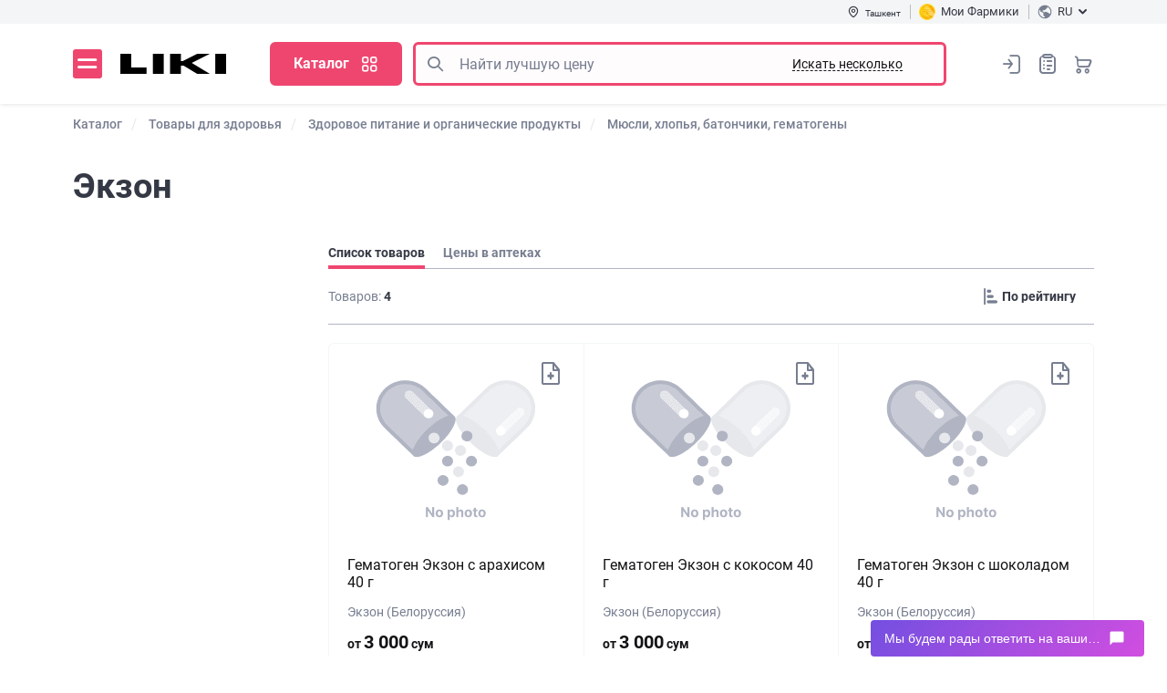

--- FILE ---
content_type: text/html; charset=UTF-8
request_url: https://liki.uz/shop/brands/ekzon-48871
body_size: 30298
content:
<!DOCTYPE html>
                    









        <html lang="ru" prefix="og: http://ogp.me/ns#">

<head>

<meta http-equiv="content-type" content="text/html; charset=utf-8">
<meta name="viewport" content="width=device-width">
<title>Экзон: купить в аптеках Узбекистана | Цена от 3 000 сум - Liki.uz</title>
<meta name="description" content="4 товара бренда Экзон можно купить с помощью Liki.uz ✔️ Большой выбор аптек в Узбекистане ⭐ Доступная цена">
<meta name="keywords" content="Экзон">
<link rel="alternate" hreflang="ru" href="https://liki.uz/shop/brands/ekzon-48871">
<link rel="alternate" hreflang="uz" href="https://liki.uz/uz/shop/brands/ekzon-48871">
<link rel="canonical" href="https://liki.uz/shop/brands/ekzon-48871">
<meta name="robots" content="index,follow">
<meta property="og:title" content="Экзон: купить в аптеках Узбекистана | Цена от 3 000 сум - Liki.uz">
<meta property="og:description" content="4 товара бренда Экзон можно купить с помощью Liki.uz ✔️ Большой выбор аптек в Узбекистане ⭐ Доступная цена">
<meta property="og:url" content="https://liki.uz/shop/brands/ekzon-48871">
<meta property="og:image" content="https://liki.uz/images/favicons/apple-touch-icon-180x180.png">
<meta property="og:type" content="website">

<link rel="shortcut icon" href="https://liki.uz/images/favicons/favicon.ico" type="image/x-icon">
<link rel="apple-touch-icon" sizes="57x57" href="https://liki.uz/images/favicons/apple-touch-icon-57x57.png">
<link rel="apple-touch-icon" sizes="60x60" href="https://liki.uz/images/favicons/apple-touch-icon-60x60.png">
<link rel="apple-touch-icon" sizes="72x72" href="https://liki.uz/images/favicons/apple-touch-icon-72x72.png">
<link rel="apple-touch-icon" sizes="76x76" href="https://liki.uz/images/favicons/apple-touch-icon-76x76.png">
<link rel="apple-touch-icon" sizes="114x114" href="https://liki.uz/images/favicons/apple-touch-icon-114x114.png">
<link rel="apple-touch-icon" sizes="120x120" href="https://liki.uz/images/favicons/apple-touch-icon-120x120.png">
<link rel="apple-touch-icon" sizes="144x144" href="https://liki.uz/images/favicons/apple-touch-icon-144x144.png">
<link rel="apple-touch-icon" sizes="152x152" href="https://liki.uz/images/favicons/apple-touch-icon-152x152.png">
<link rel="apple-touch-icon" sizes="180x180" href="https://liki.uz/images/favicons/apple-touch-icon-180x180.png">
<link rel="icon" type="image/png" href="https://liki.uz/images/favicons/favicon-16x16.png" sizes="16x16">
<link rel="icon" type="image/png" href="https://liki.uz/images/favicons/favicon-32x32.png" sizes="32x32">
<link rel="icon" type="image/png" href="https://liki.uz/images/favicons/favicon-96x96.png" sizes="96x96">
<meta name="msapplication-TileColor" content="#AA2420">
<meta name="msapplication-TileImage" content="https://liki.uz/images/favicons/favicon-96x96.png">
<meta name="msapplication-square70x70logo" content="https://liki.uz/images/favicons/mstile-70x70.png">
<meta name="msapplication-square150x150logo" content="https://liki.uz/images/favicons/mstile-150x150.png">
<meta name="msapplication-wide310x150logo" content="https://liki.uz/images/favicons/mstile-310x150.png">
<meta name="msapplication-square310x310logo" content="https://liki.uz/images/favicons/mstile-310x310.png">

<link rel="stylesheet" type="text/css" href="https://liki.uz/css/style.min.85a18d60.css">
<link rel="preload" href="https://liki.uz/css/style_ext.min.b82d53d1.css" as="style" onload="this.rel='stylesheet'">

    <link rel="preload" href="https://liki.uz/css/tender-eyed.min.fb938955.css" as="style" onload="this.rel='stylesheet'">

<link rel="preload" href="https://liki.uz/js/libs/slick/slick.min.css" as="style" onload="this.rel='stylesheet'">

<style>
@font-face{font-family:icomoon;font-display:swap;font-weight:normal;font-style:normal;
src:url(https://liki.uz/css/fonts/icomoon/fonts/icomoon.0d0b4a2b.eot);
src:url(https://liki.uz/css/fonts/icomoon/fonts/icomoon.0d0b4a2b.eot#iefix)format('embedded-opentype'),url(https://liki.uz/css/fonts/icomoon/fonts/icomoon.eot#iefix)format('embedded-opentype'),
url(https://liki.uz/css/fonts/icomoon/fonts/icomoon.e430d6a0.woff2)format('woff2'),url(https://liki.uz/css/fonts/icomoon/fonts/icomoon.woff2)format('woff2'),
url(https://liki.uz/css/fonts/icomoon/fonts/icomoon.9df9bd06.woff)format('woff'),url(https://liki.uz/css/fonts/icomoon/fonts/icomoon.woff)format('woff'),
url(https://liki.uz/css/fonts/icomoon/fonts/icomoon.f9226261.ttf)format('truetype'),url(https://liki.uz/css/fonts/icomoon/fonts/icomoon.ttf)format('truetype'),
url(https://liki.uz/css/fonts/icomoon/fonts/icomoon.2db18012.svg#icomoon)format('svg'),url(https://liki.uz/css/fonts/icomoon/fonts/icomoon.svg#icomoon)format('svg');}
</style>

<link rel="preload" href="https://liki.uz/css/fonts/icomoon/fonts/icomoon.e430d6a0.woff2" as="font" type="font/woff2" crossorigin>
<link rel="preload" href="https://liki.uz/css/fonts/roboto/roboto-v20-cyrillic_latin-regular.woff2" as="font" type="font/woff2" crossorigin>
<link rel="preload" href="https://liki.uz/css/fonts/roboto/roboto-v20-cyrillic_latin-700.woff2" as="font" type="font/woff2" crossorigin>
<link rel="preload" href="https://liki.uz/css/fonts/roboto/roboto-v20-cyrillic_latin-500.woff2" as="font" type="font/woff2" crossorigin>
<link rel="preload" href="https://liki.uz/css/fonts/roboto/roboto-condensed-v25-latin_cyrillic-regular.woff2" as="font" type="font/woff2" crossorigin>

<script>
// maestra tracker
!function (t, e, c, n) {
var s = e.createElement(c), r = e.scripts[0];
s.async = 1; s.src = 'https://api.maestra.io/scripts/v1/tracker.js';
setTimeout(function(){ r&&r.parentNode&&r.parentNode.insertBefore(s, r)  }, 2000)
maestra = window.maestra || function() { maestra.queue.push(arguments); };
maestra.queue = maestra.queue || [];
maestra('create', {
  endpointId: n,
  firebaseMessagingSenderId: "901360107866",
  serviceWorkerPath: "/js/maestra-service-worker.js",
  serviceWorkerScope: "/js/"
});
maestra("webpush.create");
maestra("webpush.subscribe", {
  onGranted: function () {},
  onDenied: function () {}
});
}(window, document, 'script', 'Liki.LikiuzWebsiteUZ');

// Hotjar Tracking Code for liki.uz 
    (function(h,o,t,j,a,r){
        h.hj=h.hj||function(){(h.hj.q=h.hj.q||[]).push(arguments)};
        h._hjSettings={hjid:3826366,hjsv:6};
        a=o.getElementsByTagName('head')[0];
        r=o.createElement('script');r.async=1;
        r.src=t+h._hjSettings.hjid+j+h._hjSettings.hjsv;
//a.appendChild(r)
setTimeout(function(){ a&&a.appendChild(r) }, 1000);
    })(window,document,'https://static.hotjar.com/c/hotjar-','.js?sv=');

    (function(c,l,a,r,i,t,y){
        c[a]=c[a]||function(){(c[a].q=c[a].q||[]).push(arguments)};
        t=l.createElement(r);t.async=1;t.src="https://www.clarity.ms/tag/"+i;
        y=l.getElementsByTagName(r)[0];
//y.parentNode.insertBefore(t,y);
setTimeout(function(){ y && y.parentNode && y.parentNode.insertBefore(t,y); }, 3000);
    })(window, document, "clarity", "script", "kmbtm4iwi3");

//Gtag
(function(w,d,s,l,i,h){w[l]=w[l]||[];w[i]=function(){w[l].push(arguments)};
w[i]('js',new Date());w[i]('config',h);var f=d.getElementsByTagName(s)[0],
j=d.createElement(s);j.async=true;j.src='https://www.googletagmanager.com/gtag/js?id='+h;
setTimeout(function(){ f&&f.parentNode&&f.parentNode.insertBefore(j,f); }, 3000);
})(window,document,'script','dataLayer','gtag','G-60R3YCW8QB');

//GTM
(function(w,d,s,l,i){w[l]=w[l]||[];w[l].push({'gtm.start':
new Date().getTime(),event:'gtm.js'});var f=d.getElementsByTagName(s)[0],
j=d.createElement(s),dl=l!='dataLayer'?'&l='+l:'';j.async=true;j.src=
'https://www.googletagmanager.com/gtm.js?id='+i+dl;
setTimeout(function(){ f&&f.parentNode&&f.parentNode.insertBefore(j,f); }, 3400)
})(window,document,'script','dataLayer','GTM-MQ5RMF7');

// Meta Pixel Code
!function(f,b,e,v,n,t,s){if(f.fbq)return;n=f.fbq=function(){n.callMethod?
n.callMethod.apply(n,arguments):n.queue.push(arguments)};
if(!f._fbq)f._fbq=n;n.push=n;n.loaded=!0;n.version='2.0';
n.queue=[];t=b.createElement(e);t.async=!0;t.src=v;s=b.getElementsByTagName(e)[0];
setTimeout(function(){ s&&s.parentNode&&s.parentNode.insertBefore(t,s) }, 2000)
}(window, document,'script','https://connect.facebook.net/en_US/fbevents.js');
fbq('init', '235730766152474');
fbq('track', 'PageView');
</script>
<noscript><img height="1" width="1" style="display:none" src="https://www.facebook.com/tr?id=235730766152474&ev=PageView&noscript=1" alt="Facebook Pixel Code" /></noscript>

<meta name="yandex-verification" content="5e2cea9cf63471c0" />
<meta name="facebook-domain-verification" content="x4l8hhnrscx85ifrayfosnnxnd1xhb" />
<meta http-equiv='x-dns-prefetch-control' content='on'>
<link rel='dns-prefetch' href='https://content.mql5.com'>

</head>
<body>
<noscript><iframe src="https://www.googletagmanager.com/ns.html?id=GTM-MQ5RMF7" height="0" style="display:none;visibility:hidden"></iframe></noscript>
<div id="app-container" class="app">
    <div class="base">
        <header class="header --main" :class="{fixed: scrtop > 0}">
    <div class="header__main">
        <div class="header-top">
            <div class="container">
                <div class="div1">
                    <button type="button" class="btn-header-city" @click="$bus.$emit('e-modal-change-city-open')" v-cloak><i class="icon-pin"></i><span>{{region.regionName}}</span></button>
                </div>
                <div class="div3" v-cloak>
                    <a href="https://liki.uz/user/bonusnaya-programma" class="btn-header-balance">
                        <img src="https://liki.uz/images/icon-balance.png" width="18" height="18" alt="Мои Фармики">
                        <span>Мои Фармики</span>                    </a>
                </div>
                <div class="div2">
                    <div class="header-lang">
                        <button type="button" class="btn-header-lang" id="lang-choice-button"><img src="https://liki.uz/images/flag-ru.svg" width="16" height="16" alt=""><span>ru</span><i class="icon-arrow-dawn"></i></button>
                        <div class="header-lang__dropdown" id="lang-choice" style="display: none">
                            <ul>
                                        <li class="active"><span><span>RU</span></span></li>
                                            <li><a data-forcelang="uz" href="https://liki.uz/uz/shop/brands/ekzon-48871" v-force-lang><span>UZ</span></a></li>
                                </ul>
                        </div>
                    </div>
                </div>
            </div>
        </div>
        <div class="container">
            <div class="header__main-inner">
                <button class="header__menu icon-burger" @click="$bus.$emit('e-menu-open')" type="button" title="Меню">Меню</button>
                <div class="header__logo">
                    <a href="https://liki.uz" title="liki.uz"><img src="https://liki.uz/images/logo.svg" width="117" height="22" alt="liki.uz" class="img-responsive"></a>
                </div>
                <div class="header__search">
                    <div class="header__search-wrapper">
                        <div class="header__catalog" v-if="!catalogMenu && innerWidth>768">
                            <button class="btn --primary --lg header-catalog__btn" title="Каталог" type="button" @click="$bus.$emit('e-catalog-menu-open')"><span>Каталог</span><i class="icon-gride"></i></button>
                        </div>
                        <c-catalog-menu group-id=""></c-catalog-menu>
                        <div class="search" is="vue:c-search-dropdown" search-several>
                                                        <form class="search__form" action="https://liki.uz/shop/search" name="searchForm" id="search_form" v-pre>
                                <meta itemprop="target" content="https://liki.uz/shop/search?query={query}">
                                <button class="search__btn --left icon-search search__btn-search" type="button" title="Поиск">Поиск</button>
                                <button class="search__btn search__btn-close --right j-close-search" type="button"></button>
                                <input class="search__input search__form-input" type="text" name="query" id="search" placeholder="Найти лучшую цену" itemprop="query-input" required>
                                <button class="search__btn-voice search__btn icon-voice" type="button" title="Голосовой поиск">Голосовой поиск</button>
                            </form>
                        </div>
                    </div>
                </div>
                <div class="header__nav">
                    <div class="header__search-mobile" v-if="innerWidth<768">
                        <button class="header__search-btn icon-search" type="button" @click="$bus.$emit('e-search-dropdown-open')">Поиск</button>
                    </div>
                    <div class="header__login">
                            <button class="header__login-btn enter" type="button" @click="$bus.$emit('e-login-popup-open')" title="Вход в личный кабинет"></button>
                        </div>
                    <div class="header__wish"><a class="header__wish-btn" title="Списки покупок" href="https://liki.uz/shop/shoppinglist">Список покупок<i class="icon-list-0"></i><b v-cloak v-if="wish_qroup_quantity || shoppinglist_quantity" v-text="wish_qroup_quantity+(shoppinglist_quantity ? 1 : 0)"></b></a></div>
                    <div class="header__cart">
                                        <a :href="'https://liki.uz/shop/cart'" class="header__cart-btn" title="Корзина"><span class="d-none">Корзина</span><b v-cloak v-if="cart_quantity" v-text="cart_quantity"></b></a>
                                    </div>
                </div>
            </div>
        </div>
    </div>
</header>

<c-modal-left v-if="initModalComponents" event="e-menu-open" v-slot="{ isShow, toggle }" inline-template v-cloak>
<div class="blackout animation" v-show="isShow" @click.self="toggle" :class="{visible: isShow}">
<div class="drop-down modal modal-left" id="drop-down" :class="{visible: isShow}">
    <div class="drop-down__body">
        <div class="drop-down__head">
            <div class="drop-down__logo">
                <img src="https://liki.uz/images/logo.svg" width="79" height="16" alt="liki.uz">
            </div>
            <div class="drop-down__enter">
                <div class="drop-down__enter-user" v-if="user_is_auth"><i class="icon-user-0"></i>
                    <p><b>{{user.userFirstname+' '+user.userLastname}}</b>{{user.userPhone}}</p>
                </div>
                <template v-else>
                    <button class="j-enter" type="button" @click="$bus.$emit('e-login-popup-open', true)"><i class="icon-enter"></i><span>Вход</span></button><a :href="'https://liki.uz/account/register'"> <span>Регистрация</span></a>
                </template>
            </div>
            <button class="drop-down__close" type="button" aria-label="Закрыть" @click="toggle"></button>
        </div>
        <div class="drop-down__wrapper not-swipe">
            <div class="drop-down__catalog">
                <button class="btn --primary --lg --block d-md-none" type="button" @click="$bus.$emit('e-catalog-menu-modal-open'),$bus.$emit('e-catalog-menu-open')"><span>Каталог</span><i class="icon-gride"></i></button>
                <button class="btn --primary --lg --block d-none d-md-flex" type="button" @click.stop="toggle(),$bus.$emit('e-catalog-menu-open')"><span>Каталог</span><i class="icon-gride"></i></button>
            </div>
            <nav class="drop-down__navigation --settings" v-if="user_is_auth">
                <ul>
                    <li><a :href="'https://liki.uz/shop/orders'"><i class="icon-chek-0"></i>Мои заказы</a></li>
                    <li><a :href="'https://liki.uz/shop/labels/wish'"><i class="icon-list-0"></i>Списки покупок<span class="drop-down__navigation-count" v-if="wish_qroup_quantity || shoppinglist_quantity" v-text="wish_qroup_quantity+(shoppinglist_quantity ? 1 : 0)"></span></a></li>
                    <li><a :href="'https://liki.uz/account/profile'"><i class="icon-setting"></i>Настройки</a></li>
                    <li><a :href="'https://liki.uz/map/favorites'"><i class="icon-smile-0"></i><span>Избранные аптеки</span></a></li>
                    <li><a :href="'https://liki.uz/account/logout'"><i class="icon-exit"></i>Выход</a></li>
                </ul>
            </nav>
            <nav class="drop-down__navigation">
                <ul><li><a class="j-expand drop-down__navigation-link" href="javascript:void(0)"><i class="icon-arrow-dawn"></i>Пользователям</a><ul><li><a href="https://liki.uz/map/tashkent_r1713">Ближайшие аптеки</a></li><li><a href="https://liki.uz/user/booking">О бронировании</a></li><li><a href="https://liki.uz/user/shipping-and-payment">Доставка и оплата</a></li><li><a href="https://liki.uz/user/return-conditions">Условия возврата</a></li><li><a href="https://liki.uz/advanced-search">Расширенный поиск</a></li><li><a href="https://liki.uz/terms-of-use">Пользовательское соглашение</a></li></ul></li><li><a class="j-expand drop-down__navigation-link" href="javascript:void(0)"><i class="icon-arrow-dawn"></i>Информация</a><ul><li><a href="https://liki.uz/user/about">О нас</a></li><li><a href="https://liki.uz/reviews">Отзывы и пожелания</a></li><li><a href="https://liki.uz/privacy-policy">Политика конфиденциальности</a></li><li><a href="https://liki.uz/user/contacts">Контакты</a></li></ul></li><li><a class="j-expand drop-down__navigation-link" href="javascript:void(0)"><i class="icon-arrow-dawn"></i>Партнёрам</a><ul><li><a href="https://liki.uz/add-pharmacy">Разместить аптеку</a></li><li><a href="https://seller.liki.uz">Личный кабинет аптеки</a></li><li><a href="https://liki.uz/advertising">Политика в отношении рекламы и спонсорства</a></li></ul></li></ul>
            </nav>
            <div class="drop-down__lang" title="Выбрать язык сайта"><span class="drop-down__lang-span">Язык</span>
                <ul>
                            <li class="active"><span><span>RU</span></span></li>
                                <li><a data-forcelang="uz" href="https://liki.uz/uz/shop/brands/ekzon-48871" v-force-lang><span>UZ</span></a></li>
                    </ul>
            </div>
            <div class="drop-down__pharmacy"><span class="drop-down__pharmacy-span">Город</span>
                <button class="drop-down__pharmacy-city" type="button" aria-label="Выбрать город" @click="toggle(),$bus.$emit('e-modal-change-city-open')"><span>{{region.regionName}}</span></button>
            </div>
            <c-site-view-mode></c-site-view-mode>
            <div class="drop-down__social block-social --dark">
                                                                                <a href="https://liki.li/af7eb2" class="icon-telegram" target="_blank" title="Telegram"></a>            </div>
        </div>
    </div>
</div>
</div>
</c-modal-left>

<div class="scroll-menu" id="scroll-menu" @click="$bus.$emit('e-modal-close')"></div>

            <main class="content
     --small         pb0">
            <div class="container
    ">
                                <div class="breadcrumbs-block arrows">
            <button class="arrow-left hidden">
                <i class="icon-arrow-left"></i>
            </button>
            <button class="arrow-right hidden disabled">
                <i class="icon-arrow-right"></i>
            </button>
            <div class="breadcrumbs-wrap">
                <div class="breadcrumbs" aria-label="Breadcrumb" role="navigation" vocab="https://schema.org/" typeof="BreadcrumbList">
                                                <div class="breadcrumbs__item" property="itemListElement" typeof="ListItem">
                        <a property="item" typeof="Thing" href="https://liki.uz/shop"><span property="name">Каталог</span></a>
                        <meta property="position" content="1">
                    </div>
                                    <div class="breadcrumbs__item" property="itemListElement" typeof="ListItem">
                        <a property="item" typeof="Thing" href="https://liki.uz/shop/sogliqni-saqlash-mahsulotlari"><span property="name">Товары для здоровья</span></a>
                        <meta property="position" content="2">
                    </div>
                                    <div class="breadcrumbs__item" property="itemListElement" typeof="ListItem">
                        <a property="item" typeof="Thing" href="https://liki.uz/shop/soglom-oziq-ovqat-va-organik-mahsulotlar"><span property="name">Здоровое питание и органические продукты</span></a>
                        <meta property="position" content="3">
                    </div>
                                    <div class="breadcrumbs__item" property="itemListElement" typeof="ListItem">
                        <a property="item" typeof="Thing" href="https://liki.uz/shop/mussli-hlopya-batonchiklar-gematogenlar"><span property="name">Мюсли, хлопья, батончики, гематогены</span></a>
                        <meta property="position" content="4">
                    </div>
                                    <div class="breadcrumbs__item hidden" property="itemListElement" typeof="ListItem">
                        <a property="item" typeof="Thing" href="https://liki.uz/shop/brands/ekzon-48871"><span property="name">Экзон</span></a>
                        <meta property="position" content="5">
                    </div>
                                </div>
            </div>
        </div>
                                                        
<h1 class="mb40">Экзон</h1>

    <div class="product-list">
        <div class="product-list__row">
            <div class="product-list__aside">
                <div class="product-filter3">
                    <div><span class="color --d-4">Товаров:</span> <strong>4</strong></div>
                    <a class="btn --primary --md" href="https://liki.uz/shop/brands/ekzon-48871/pharmacy/tashkent_r1713">Найти все в аптеках</a>
                </div>
                
                
    <div class="filter">
        <div id="filter-aside" class="filter__wrapper">
                <c-catalog-filters v-if="innerWidth > 992">
                                        </c-catalog-filters>
        </div>
    </div>

            </div>
            <div class="product-list__content --full --hidden">

                    
                
                <div class="tabs">
                    <ul class="tabs-nav mb0 --version2">
                        <li class="active"><span><span>Список товаров</span></span></li>
                        <li><a href="https://liki.uz/shop/brands/ekzon-48871/pharmacy/tashkent_r1713"><span>Цены в аптеках</span></a></li>
                    </ul>
                </div>
                <div class="product-filter2 --light-top">
                        <div class="product-filter2__result">
                        <span class="color --d-4">Товаров:</span> <strong>4</strong>
                    </div>
                    <form class="btn btn-filter" action="https://liki.uz/shop/controls" method="POST">
                        <i class="icon-separate"></i>
                        <select aria-label='Sorting' name="sort" v-catalog-sort>
                            <option value="8" selected>По рейтингу</option>
                            <option value="0">От дешевых</option>
                            <option value="1">От дорогих</option>
                        </select>
                    </form>
                </div>
                <div class="catalog-list --units3 mb20">
                    <div class="catalog-list__wrapper">

                                            
<div class="catalog-block"><div class="catalog-block__shadow"></div><div class="catalog-block__wrapper"><div class="catalog-block__thumb"><c-labels-add pid="70087"></c-labels-add><img src="https://liki.uz/images/noPhotoList.png" width="200" height="200" alt="Гематоген Экзон с арахисом 40 г" title="Купить Гематоген Экзон с арахисом 40 г"></div><div class="catalog-block__title"><a href="https://liki.uz/shop/gematogen-ekzon-s-arahisom-40-g-p70087">Гематоген Экзон с арахисом 40 г</a></div><div class="catalog-block__subtitle">Экзон (Белоруссия)</div><div class="catalog-block__price"><b>от <span class="span">3 000</span> сум</b></div><div class="div-cashback --catalog"><div class="div-cashback__holder"><div class="div-cashback__body"><i class="icon-cashback"></i><span class="color --pink">30 сум</span></div></div></div><div><div class="catalog-block__reality --green">в 28 аптеках</div></div><div class="catalog-block__options"><div class="catalog-block__btns"><a class="btn --primary --md --block" href="https://liki.uz/shop/gematogen-ekzon-s-arahisom-40-g-p70087/pharmacy/tashkent_r1713" @click="$bus.$emit('e-pharmacy-prices-button', products[0])"><span class="span">Цены в аптеках</span></a></div></div></div></div>

                                                                
<div class="catalog-block"><div class="catalog-block__shadow"></div><div class="catalog-block__wrapper"><div class="catalog-block__thumb"><c-labels-add pid="70093"></c-labels-add><img src="https://liki.uz/images/noPhotoList.png" width="200" height="200" alt="Гематоген Экзон с кокосом 40 г" title="Купить Гематоген Экзон с кокосом 40 г"></div><div class="catalog-block__title"><a href="https://liki.uz/shop/gematogen-ekzon-s-kokosom-40-g-p70093">Гематоген Экзон с кокосом 40 г</a></div><div class="catalog-block__subtitle">Экзон (Белоруссия)</div><div class="catalog-block__price"><b>от <span class="span">3 000</span> сум</b></div><div class="div-cashback --catalog"><div class="div-cashback__holder"><div class="div-cashback__body"><i class="icon-cashback"></i><span class="color --pink">30 сум</span></div></div></div><div><div class="catalog-block__reality --green">в 21 аптеке</div></div><div class="catalog-block__options"><div class="catalog-block__btns"><a class="btn --primary --md --block" href="https://liki.uz/shop/gematogen-ekzon-s-kokosom-40-g-p70093/pharmacy/tashkent_r1713" @click="$bus.$emit('e-pharmacy-prices-button', products[1])"><span class="span">Цены в аптеках</span></a></div></div></div></div>

                                                                
<div class="catalog-block"><div class="catalog-block__shadow"></div><div class="catalog-block__wrapper"><div class="catalog-block__thumb"><c-labels-add pid="70099"></c-labels-add><img src="https://liki.uz/images/noPhotoList.png" width="200" height="200" alt="Гематоген Экзон с шоколадом 40 г" title="Купить Гематоген Экзон с шоколадом 40 г"></div><div class="catalog-block__title"><a href="https://liki.uz/shop/gematogen-ekzon-s-shokoladom-40-g-p70099">Гематоген Экзон с шоколадом 40 г</a></div><div class="catalog-block__subtitle">Экзон (Белоруссия)</div><div class="catalog-block__price"><b>от <span class="span">3 000</span> сум</b></div><div class="div-cashback --catalog"><div class="div-cashback__holder"><div class="div-cashback__body"><i class="icon-cashback"></i><span class="color --pink">30 сум</span></div></div></div><div><div class="catalog-block__reality --green">в 22 аптеках</div></div><div class="catalog-block__options"><div class="catalog-block__btns"><a class="btn --primary --md --block" href="https://liki.uz/shop/gematogen-ekzon-s-shokoladom-40-g-p70099/pharmacy/tashkent_r1713" @click="$bus.$emit('e-pharmacy-prices-button', products[2])"><span class="span">Цены в аптеках</span></a></div></div></div></div>

                                                                
<div class="catalog-block"><div class="catalog-block__shadow"></div><div class="catalog-block__wrapper"><div class="catalog-block__thumb"><c-labels-add pid="70102"></c-labels-add><img src="https://liki.uz/images/noPhotoList.png" width="200" height="200" alt="Гематоген-йод 40 г" title="Купить Гематоген-йод 40 г"></div><div class="catalog-block__title"><a href="https://liki.uz/shop/gematogen-yod-40-g-p70102">Гематоген-йод 40 г</a></div><div class="catalog-block__subtitle">Экзон (Белоруссия)</div><div class="catalog-block__price"><b>от <span class="span">3 500</span> сум</b></div><div class="div-cashback --catalog"><div class="div-cashback__holder"><div class="div-cashback__body"><i class="icon-cashback"></i><span class="color --pink">35 сум</span></div></div></div><div><div class="catalog-block__reality --green">в 10 аптеках</div></div><div class="catalog-block__options"><div class="catalog-block__btns"><a class="btn --primary --md --block" href="https://liki.uz/shop/gematogen-yod-40-g-p70102/pharmacy/tashkent_r1713" @click="$bus.$emit('e-pharmacy-prices-button', products[3])"><span class="span">Цены в аптеках</span></a></div></div></div></div>

                                                    <c-catalog-product v-for="(p,key) in ajax_products" :product="p" :key="p.productID"></c-catalog-product>
                    </div>
                </div>
                <div class="product-list__content --p20">
                            <div class="mb50"></div>
                        <div class="trade-name trade-name__instruction-info">
                        <div class="trade-name__instruction-info--price">
                            <div class="product__location mb20">Цены в
                                <button class="btn --link --dashed" type="button" @click="$bus.$emit('e-modal-change-city-open')"><span>Ташкенте</span></button>
                            </div>
                                                        <div class="product__price">от <span>3 000 <small>сум</small></span>
                                                                до <span>3 500 <small>сум</small></span>
                                                                                                (28 аптек)
                                                            </div>
                                                        <div class="product__btn mb0">
                                <a class="btn --primary --lg --block" href="https://liki.uz/shop/brands/ekzon-48871/pharmacy/tashkent_r1713"><span>Найти в аптеках</span></a>
                            </div>
                        </div>
                        <div class="trade-name__instruction-info--text">
                            <div class="product__title">Инструкция для Гематоген Экзон с арахисом 40 г</div>
                            <div class="errormsg --info --block mb10"><p>Инструкция указана для «Гематоген Экзон с арахисом 40 г»</p></div>
                                                        <button class="btn --link --dashed --md j-test-product" type="button" @click="$bus.$emit('e-change-manual-open')"><span class="tl">Выбрать инструкцию для других видов «Экзон»</span></button>
                                                    </div>
                    </div>

                                <div class="collapsible-container --plus-minus --left product-instructions__text">
                        
                    </div>
                                                    <div class="product__title">Цена на Экзон начинается от 3 000 сум</div>
                    <table class="product__table-prices">
                        <thead>
                            <tr>
                                <th class="text-left">Название</th>
                                <th>Цена сум</th>
                            </tr>
                        </thead>
                        <tbody>
                                    <tr>
                                <td>Гематоген Экзон с шоколадом 40 г</td>
                                <td>3 000</b> сум</td>
                            </tr>
                                    <tr>
                                <td>Гематоген-йод 40 г</td>
                                <td>3 500</b> сум</td>
                            </tr>
                                </tbody>
                    </table>
    
                            <div class="product__title">Искать в других городах</div>
                    <div class="other-cities">
                                <a class="btn --link --xs" href="https://liki.uz/shop/brands/ekzon-48871/pharmacy/asaka_r119"><span>Асака</span></a>
                                <a class="btn --link --xs" href="https://liki.uz/shop/brands/ekzon-48871/pharmacy/buhara_384"><span>Бухара</span></a>
                                <a class="btn --link --xs" href="https://liki.uz/shop/brands/ekzon-48871/pharmacy/zhalakuduk_r76"><span>Жалакудук</span></a>
                                <a class="btn --link --xs" href="https://liki.uz/shop/brands/ekzon-48871/pharmacy/karasu_r112"><span>Карасу</span></a>
                                <a class="btn --link --xs" href="https://liki.uz/shop/brands/ekzon-48871/pharmacy/marhamat_r132"><span>Мархамат</span></a>
                                <a class="btn --link --xs" href="https://liki.uz/shop/brands/ekzon-48871/pharmacy/paytug_r92"><span>Пайтуг</span></a>
                                <a class="btn --link --xs" href="https://liki.uz/shop/brands/ekzon-48871/pharmacy/pahtaabad_r164"><span>Пахтаабад</span></a>
                                <a class="btn --link --xs" href="https://liki.uz/shop/brands/ekzon-48871/pharmacy/hodzhaabad_r173"><span>Ходжаабад</span></a>
                                <a class="btn --link --xs" href="https://liki.uz/shop/brands/ekzon-48871/pharmacy/shahrihan_r148"><span>Шахрихан</span></a>
                            </div>
                                            </div>
            </div>
        </div>
    </div>

    <c-modal-left event="e-change-manual-open" v-cloak>
        <div class="modal__head"><span>Выберите товар</span></div>
        <div class="modal__content pl0 pr0">
            <div class="ac_results__list">
                    <div>
                    <div class="ac_results__product">
                        <a href="https://liki.uz/shop/gematogen-ekzon-s-arahisom-40-g-p70087#instruction">
                            <span class="ac_results__product-thumb">
                                <img :src="'https://liki.uz/images/noPhotoSmall.png'" width="40" height="40" alt="Гематоген Экзон с арахисом 40 г">
                            </span>
                            <span class="ac_results__product-content">
                                <span class="ac_results__product-title">Гематоген Экзон с арахисом 40 г</span>
                                        <span class="ac_results__product-info">Экзон (Белоруссия)</span>
                                    </span>
                        </a>
                    </div>
                </div>
                    <div>
                    <div class="ac_results__product">
                        <a href="https://liki.uz/shop/gematogen-ekzon-s-kokosom-40-g-p70093#instruction">
                            <span class="ac_results__product-thumb">
                                <img :src="'https://liki.uz/images/noPhotoSmall.png'" width="40" height="40" alt="Гематоген Экзон с кокосом 40 г">
                            </span>
                            <span class="ac_results__product-content">
                                <span class="ac_results__product-title">Гематоген Экзон с кокосом 40 г</span>
                                        <span class="ac_results__product-info">Экзон (Белоруссия)</span>
                                    </span>
                        </a>
                    </div>
                </div>
                    <div>
                    <div class="ac_results__product">
                        <a href="https://liki.uz/shop/gematogen-ekzon-s-shokoladom-40-g-p70099#instruction">
                            <span class="ac_results__product-thumb">
                                <img :src="'https://liki.uz/images/noPhotoSmall.png'" width="40" height="40" alt="Гематоген Экзон с шоколадом 40 г">
                            </span>
                            <span class="ac_results__product-content">
                                <span class="ac_results__product-title">Гематоген Экзон с шоколадом 40 г</span>
                                        <span class="ac_results__product-info">Экзон (Белоруссия)</span>
                                    </span>
                        </a>
                    </div>
                </div>
                    <div>
                    <div class="ac_results__product">
                        <a href="https://liki.uz/shop/gematogen-yod-40-g-p70102#instruction">
                            <span class="ac_results__product-thumb">
                                <img :src="'https://liki.uz/images/noPhotoSmall.png'" width="40" height="40" alt="Гематоген-йод 40 г">
                            </span>
                            <span class="ac_results__product-content">
                                <span class="ac_results__product-title">Гематоген-йод 40 г</span>
                                        <span class="ac_results__product-info">Экзон (Белоруссия)</span>
                                    </span>
                        </a>
                    </div>
                </div>
                </div>
        </div>
    </c-modal-left>
        </div>
        </main>


                    <footer class="footer --main">
    <div class="footer__wrap">
        <div class="footer__top">
            <div class="footer__feedback">
                <div class="footer__logo"><img src="https://liki.uz/images/logo.svg" width="117" height="22" alt="liki.uz"></div>
                <div class="footer__title">L-I-K-I PROGRAM PHARM<br>ИНН 309805779</div>
            </div>
            <div class="footer-app d-lg-none">
                <div class="footer-app__wrapper">
                    <a href="https://liki.li/af7eb2" target="_blank">
                        <img src="https://liki.uz/images/footer/img-social-telegram.svg" width="147" height="40" alt="telegram">
                    </a>
                    <a href="https://play.google.com/store/apps/details?id=com.liki.app" target="_blank">
                        <img src="https://liki.uz/images/footer/img-social-google.svg" width="147" height="40" alt="google app">
                    </a>
                    <a href="https://apps.apple.com/us/app/liki-ua/id6504096596" target="_blank">
                        <img src="https://liki.uz/images/footer/img-social-apple.svg" width="147" height="40" alt="apple app">
                    </a>
                </div>
            </div>
            <div class="footer__menu">
                <nav class="drop-down__navigation">
<ul>
<li>
    <a class="j-expand" href="javascript:void(0)"><i class="icon-arrow-dawn"></i>Пользователям</a>
    <ul><li><a href="https://liki.uz/map/tashkent_r1713">Ближайшие аптеки</a></li><li><a href="https://liki.uz/user/booking">О бронировании</a></li><li><a href="https://liki.uz/user/shipping-and-payment">Доставка и оплата</a></li><li><a href="https://liki.uz/user/return-conditions">Условия возврата</a></li><li><a href="https://liki.uz/advanced-search">Расширенный поиск</a></li><li><a href="https://liki.uz/terms-of-use">Пользовательское соглашение</a></li></ul>
</li>
<li>
    <a class="j-expand" href="javascript:void(0)"><i class="icon-arrow-dawn"></i>Информация</a>
    <ul><li><a href="https://liki.uz/user/about">О нас</a></li><li><a href="https://liki.uz/articles">Статьи</a></li><li><a href="https://liki.uz/reviews">Отзывы и пожелания</a></li><li><a href="https://liki.uz/privacy-policy">Политика конфиденциальности</a></li><li><a href="https://liki.uz/user/contacts">Контакты</a></li><li><a href="https://liki.uz/user/farmik">Про Фармика</a></li></ul>
</li>
<li>
    <a class="j-expand" href="javascript:void(0)"><i class="icon-arrow-dawn"></i>Партнёрам</a>
    <ul><li><a href="https://liki.uz/add-pharmacy">Разместить аптеку</a></li><li><a href="https://seller.liki.uz">Личный кабинет аптеки</a></li><li><a href="https://liki.uz/advertising">Политика в отношении рекламы и спонсорства</a></li></ul>
</li>

</ul>
</nav>
            </div>
        </div>
        <div class="footer-app d-none d-lg-block">
            <div class="footer-app__wrapper">
                <a href="https://liki.li/af7eb2" target="_blank">
                    <img src="https://liki.uz/images/footer/img-social-telegram.svg" width="147" height="40" alt="telegram">
                </a>
                <a href="https://play.google.com/store/apps/details?id=com.liki.app" target="_blank">
                    <img src="https://liki.uz/images/footer/img-social-google.svg" width="147" height="40" alt="google app">
                </a>
                <a href="https://apps.apple.com/us/app/liki-ua/id6504096596" target="_blank">
                    <img src="https://liki.uz/images/footer/img-social-apple.svg" width="147" height="40" alt="apple app">
                </a>
            </div>
        </div>
        <div class="footer__bottom">
            <div class="footer__bottom-info">
                <div class="footer__bottom-title">Самолечение может быть вредным для вашего здоровья</div>
                <div class="footer__bottom-desk">Перед применением препарата проконсультируйтесь с врачом</div>
            </div>
            <div class="footer__bottom-info-row">
                <div>Copyright © 2023 L-I-K-I PROGRAM PHARM</div>
            </div>
        </div>
    </div>
</footer>
        
        <template v-if="initModalComponents">

<c-login-popup></c-login-popup>
<c-social-login></c-social-login>

<c-catalog-filters-modal></c-catalog-filters-modal>


<c-catalog-menu-modal group-id="" :is-left="0" v-cloak>
                            </c-catalog-menu-modal>

<c-modal-change-city></c-modal-change-city>
<c-back-top></c-back-top>
<c-modal-voice></c-modal-voice>

<c-modal-window></c-modal-window>
<c-page-locker></c-page-locker>
<c-modal-delete-profile></c-modal-delete-profile>
<c-modal-recipe-confirm></c-modal-recipe-confirm>
<c-modal-left event="e-search-several-open" orig-width v-cloak>
    <c-search-several ></c-search-several>
</c-modal-left>

</template>
    </div>
</div>


<script src="https://liki.uz/js/system.min.js" fetchpriority="high"></script>
<script defer src="https://liki.uz/js/jquery.min.js"></script>
<script defer src="https://liki.uz/js/libs/slick/slick.min.js"></script>
<script defer src="https://liki.uz/js/jquery.autocomplete.min.ae80cf10.js"></script>
<script defer src="https://liki.uz/js/libs/jqueryui/jquery-ui.min.js"></script>
<link rel="stylesheet" type="text/css" href="https://liki.uz/js/libs/jqueryui/jquery-ui.min.css">
<link rel="stylesheet" type="text/css" href="https://liki.uz/js/libs/jqueryui/jquery-ui.theme.min.css">
<script defer src="https://liki.uz/js/libs/jquery.formstyler/jquery.formstyler.min.js"></script>
<script defer src="https://liki.uz/js/traffic-source.min.js"></script>

<script>
function __InitSentry() {
    if (typeof Sentry !== 'undefined') {
        Sentry.init({
            dsn: 'https://90ffdb7aa13648dfb54deeee4191f70d@liki.uz/js_sentry/14',
            debug: false,
        });
        Sentry.configureScope(function(scope) {
            scope.setTag("logger", "javascript"),
            scope.setTag("env", "prod")
                    ,scope.setTag("custom.1", "liki_uz")
                });
    }
}
</script>
<script defer src="https://liki.uz/js/sentry.min.js" crossorigin="anonymous" onload="__InitSentry()"></script>
<script>
var isInit = false;
function __InitWUJS(v) {
    if (isInit || typeof WUJS === 'undefined' || typeof axios === 'undefined' ||
        ((typeof WUCMF_LEAFLET === 'undefined' || typeof L === 'undefined') && 0)) return false;
    isInit = true;
    if (v === true && typeof isES6syntax === 'function' && !isES6syntax()) return false;
    if (typeof WUJS !== 'undefined') {
        WUJS.Load('app-container', {"selfPath":"https:\/\/liki.uz","sitePath":"https:\/\/liki.uz","template":"shop\/catalog.smarty.html","production":true,"pathImg":"https:\/\/liki.uz\/images\/","datetime":"2025-11-07 03:39:49","site_settings":{"authType":"1","phoneCodes":"90,91,99,77,70,95,97,88,87,93,94,50,33,20,98,55,66,00","phoneConfirmTime":"","te":"https:\/\/liki.li\/af7eb2","userActivation":"0","userAutologin":"1","userRemember":1},"ss":{"cartItemMax":"200","isHistorySearch":"1","pageRows":"12","pickupUserGeoMaxDistDiff":"50","searchDropdownLimit":"7"},"maxPages":10,"spath":"https:\/\/liki.uz\/shop","lpath":"https:\/\/liki.uz\/loyal","fbAuth":"https:\/\/www.facebook.com\/dialog\/oauth?client_id=1271883513683848&scope=email&redirect_uri=https%3A%2F%2Fliki.uz%2Faccount%2Fsocial%2Fservice%2Ffb&response_type=code","gaAuth":"https:\/\/accounts.google.com\/o\/oauth2\/v2\/auth?client_id=480138573078-g13412l058dtrgor0rqli98msk66icum.apps.googleusercontent.com&scope=https%3A%2F%2Fwww.googleapis.com%2Fauth%2Fuserinfo.email+https%3A%2F%2Fwww.googleapis.com%2Fauth%2Fuserinfo.profile&redirect_uri=https%3A%2F%2Fliki.uz%2Faccount%2Fsocial%2Fservice%2Fga&response_type=code","sign":"\u0441\u0443\u043c","lang":"ru","region":{"regionID":1713,"regionAlias":"tashkent_r1713","regionName":"\u0422\u0430\u0448\u043a\u0435\u043d\u0442","regionName2":"\u0422\u0430\u0448\u043a\u0435\u043d\u0442\u0435","regionDName":"","regionKatottg":"1726","regionLat":41.317786,"regionLng":69.281502,"regionZoom":12},"cart":{"quantity":0,"amount":0,"amounts":[],"products":[],"markers":[],"mData":[],"in_cart":[],"cid":false,"mpath":"https:\/\/liki.uz\/shop"},"cartItemMax":"200","shoppinglist":[],"favoriteRegions":[{"regionID":1978,"regionShortType":"\u0433.","regionName":"\u0410\u043d\u0433\u0440\u0435\u043d"},{"regionID":183,"regionShortType":"\u0433.","regionName":"\u0410\u043d\u0434\u0438\u0436\u0430\u043d"},{"regionID":384,"regionShortType":"\u0433.","regionName":"\u0411\u0443\u0445\u0430\u0440\u0430"},{"regionID":1707,"regionShortType":"\u0433.","regionName":"\u0413\u0443\u043b\u0438\u0441\u0442\u0430\u043d"},{"regionID":924,"regionShortType":"\u0433.","regionName":"\u0417\u0430p\u0430\u0444\u0448\u0430\u043d"},{"regionID":813,"regionShortType":"\u0433.","regionName":"\u041a\u0430\u0440\u0448\u0438"},{"regionID":1374,"regionShortType":"\u0433.","regionName":"\u041a\u0430\u0442\u0442\u0430\u043a\u0443\u0440\u0433\u0430\u043d"},{"regionID":2342,"regionShortType":"\u0433.","regionName":"\u041a\u043e\u043a\u0430\u043d\u0434"},{"regionID":2344,"regionShortType":"\u0433.","regionName":"\u041a\u0443\u0432\u0430\u0441\u0430\u0439"},{"regionID":2352,"regionShortType":"\u0433.","regionName":"\u041c\u0430p\u0433\u0438\u043b\u0430\u043d"},{"regionID":922,"regionShortType":"\u0433.","regionName":"\u041d\u0430\u0432\u043e\u0438"},{"regionID":1147,"regionShortType":"\u0433.","regionName":"\u041d\u0430\u043c\u0430\u043d\u0433\u0430\u043d"},{"regionID":2693,"regionShortType":"\u0433.","regionName":"\u041d\u0443\u043a\u0443\u0441"},{"regionID":1370,"regionShortType":"\u0433.","regionName":"\u0421\u0430\u043c\u0430\u0440\u043a\u0430\u043d\u0434"},{"regionID":1713,"regionShortType":"\u0433.","regionName":"\u0422\u0430\u0448\u043a\u0435\u043d\u0442"},{"regionID":184,"regionShortType":"\u0433.","regionName":"\u0425\u0430\u043d\u0430\u0431\u0430\u0434"}],"historyRegions":[{"regionID":1713,"regionShortType":"\u0433.","regionName":"\u0422\u0430\u0448\u043a\u0435\u043d\u0442"}],"timeZone":"Asia\/Tashkent","cIcons":{"0":"tablets-0","1360":"tablets-0","2662":"thermometer-0","2275":"mam-and-child-0","2674":"sanitizer-0","2677":"apple-0","2659":"medical-mask-0","2155":"pill-0","2665":"medicines-0","xxx":"animal-0"},"bmgPath":"https:\/\/liki.uz\/bmgl","isLikiApp":false,"products":[{"productID":70087,"productName":"\u0413\u0435\u043c\u0430\u0442\u043e\u0433\u0435\u043d \u042d\u043a\u0437\u043e\u043d \u0441 \u0430\u0440\u0430\u0445\u0438\u0441\u043e\u043c 40 \u0433","productAvail":"yes","productPack":1,"tmName":"\u042d\u043a\u0437\u043e\u043d","tmNameShort":"\u042d\u043a\u0437\u043e\u043d","brandName":"\u042d\u043a\u0437\u043e\u043d","productPrice":"3000.00","alias":"gematogen-ekzon-s-arahisom-40-g-p70087"},{"productID":70093,"productName":"\u0413\u0435\u043c\u0430\u0442\u043e\u0433\u0435\u043d \u042d\u043a\u0437\u043e\u043d \u0441 \u043a\u043e\u043a\u043e\u0441\u043e\u043c 40 \u0433","productAvail":"yes","productPack":1,"tmName":"\u042d\u043a\u0437\u043e\u043d","tmNameShort":"\u042d\u043a\u0437\u043e\u043d","brandName":"\u042d\u043a\u0437\u043e\u043d","productPrice":"3000.00","alias":"gematogen-ekzon-s-kokosom-40-g-p70093"},{"productID":70099,"productName":"\u0413\u0435\u043c\u0430\u0442\u043e\u0433\u0435\u043d \u042d\u043a\u0437\u043e\u043d \u0441 \u0448\u043e\u043a\u043e\u043b\u0430\u0434\u043e\u043c 40 \u0433","productAvail":"yes","productPack":1,"tmName":"\u042d\u043a\u0437\u043e\u043d","tmNameShort":"\u042d\u043a\u0437\u043e\u043d","brandName":"\u042d\u043a\u0437\u043e\u043d","productPrice":"3000.00","alias":"gematogen-ekzon-s-shokoladom-40-g-p70099"},{"productID":70102,"productName":"\u0413\u0435\u043c\u0430\u0442\u043e\u0433\u0435\u043d-\u0439\u043e\u0434 40 \u0433","productAvail":"yes","productPack":1,"tmName":"\u042d\u043a\u0437\u043e\u043d","tmNameShort":"\u042d\u043a\u0437\u043e\u043d","brandName":"\u042d\u043a\u0437\u043e\u043d","productPrice":"3500.00","alias":"gematogen-yod-40-g-p70102"}],"pages":{"page":1,"pages":[1],"npages":1,"nrows":4,"limit":12,"last":1,"next":0},"sort":8,"fdata":{"fset":null,"fset_i":null,"count":0},"ajax_fdata":{"filtersIsBrand":false,"filtersIsTm":109,"ffields":[],"fset":null,"fset_i":null,"count":0},"pcount":4,"cpath":"https:\/\/liki.uz\/shop\/brands\/ekzon-48871","currency":"UZS","pu":"brands\/ekzon-48871","fsep":"\/","viewed":[]});
    }
}
function __LoadWUJS() {
}

</script>
<script defer src="https://liki.uz/js/loader.min.js" onload="__LoadWUJS()"></script>
<script defer src="https://liki.uz/js/axios.min.js" onload="__InitWUJS()"></script>
<script>System.import('https://liki.uz/js/build/regular.ru.08d09dc6.min.js').then(function(WUJS){window.WUJS=WUJS;__InitWUJS(true)});</script>
<script defer src="https://liki.uz/js/build/regular.ru.08d09dc6.min.js" fetchpriority="high"></script>
<script defer src="https://liki.uz/js/build/regular_vue.ru.e9648f61.min.js" fetchpriority="high"></script>
<script defer src="https://liki.uz/js/build/regular_app.ru.9b8541d0.min.js" fetchpriority="high"></script>
<script defer src="https://liki.uz/js/build/regular_lazy.ru.98ca567b.min.js"></script>

    
<script type="application/ld+json">
    {
        "@context": "https://schema.org/",
        "@type": "WebPage",
        "name": "Экзон: купить в аптеках Узбекистана | Цена от 3 000 сум - Liki.uz",
        "description": "4 товара бренда Экзон можно купить с помощью Liki.uz ✔️ Большой выбор аптек в Узбекистане ⭐ Доступная цена",
        "reviewedBy": {
            "@type": "Organization",
            "name": "Liki.uz",
            "url": "https://liki.uz",
            "email": "info@liki.ua",
            "logo": "https://liki.uz/images/logo.svg"
        },
        "lastReviewed": "2025-11-07"
    }
</script>


<script type="application/ld+json">{"@context":"https:\/\/schema.org\/","@type":"ItemList","itemListElement":[{"@type":"SiteNavigationElement","name":"Лекарственные и профилактические препараты","url":"https:\/\/liki.uz\/shop\/dori-darmonlar","position":1},{"@type":"SiteNavigationElement","name":"Препараты от гриппа и простуды","url":"https:\/\/liki.uz\/shop\/shomolash-va-gripp","position":2},{"@type":"SiteNavigationElement","name":"Противовирусные препараты","url":"https:\/\/liki.uz\/shop\/virusga-qarshi","position":3},{"@type":"SiteNavigationElement","name":"Средства от герпеса","url":"https:\/\/liki.uz\/shop\/uchuq-gerpez","position":4},{"@type":"SiteNavigationElement","name":"Препараты от ветряной оспы","url":"https:\/\/liki.uz\/shop\/suvchechak-uchun-dorilar","position":5},{"@type":"SiteNavigationElement","name":"Средства для профилактики гриппа","url":"https:\/\/liki.uz\/shop\/grippning-oldini-olish-vositalari","position":6},{"@type":"SiteNavigationElement","name":"Средства от насморка","url":"https:\/\/liki.uz\/shop\/burun-oqishni-davolash-uchun","position":7},{"@type":"SiteNavigationElement","name":"Противоотечные препараты","url":"https:\/\/liki.uz\/shop\/shishga-qarshi-dorilar","position":8},{"@type":"SiteNavigationElement","name":"Сосудосуживающие","url":"https:\/\/liki.uz\/shop\/vazokonstriktor","position":9},{"@type":"SiteNavigationElement","name":"Препараты от гайморита","url":"https:\/\/liki.uz\/shop\/sinusit-uchun-dorilar","position":10},{"@type":"SiteNavigationElement","name":"Лекарства от кашля","url":"https:\/\/liki.uz\/shop\/yotaldan","position":11},{"@type":"SiteNavigationElement","name":"Отхаркивающие средства","url":"https:\/\/liki.uz\/shop\/ekspektoran","position":12},{"@type":"SiteNavigationElement","name":"Препараты от влажного кашля","url":"https:\/\/liki.uz\/shop\/nam-yotal-uchun","position":13},{"@type":"SiteNavigationElement","name":"Препараты от сухого кашля","url":"https:\/\/liki.uz\/shop\/quruq-yotal-uchun","position":14},{"@type":"SiteNavigationElement","name":"Препараты при бронхиальной астме","url":"https:\/\/liki.uz\/shop\/bronxial-astma","position":15},{"@type":"SiteNavigationElement","name":"Лекарства от коклюша","url":"https:\/\/liki.uz\/shop\/kok-yotalga-qarshi-dorilar","position":16},{"@type":"SiteNavigationElement","name":"Лекарства от трахеита","url":"https:\/\/liki.uz\/shop\/traxeitga-qarshi-dorilar","position":17},{"@type":"SiteNavigationElement","name":"Лекарства от бронхита","url":"https:\/\/liki.uz\/shop\/bronxit-uchun-dorilar","position":18},{"@type":"SiteNavigationElement","name":"Лекарства от боли в горле","url":"https:\/\/liki.uz\/shop\/tomoq-ogrigi-uchun","position":19},{"@type":"SiteNavigationElement","name":"Лекарства от ангины","url":"https:\/\/liki.uz\/shop\/angina","position":20},{"@type":"SiteNavigationElement","name":"Лекарства от фарингита","url":"https:\/\/liki.uz\/shop\/faringit-uchun-dorilar","position":21},{"@type":"SiteNavigationElement","name":"Лекарства от ларингита","url":"https:\/\/liki.uz\/shop\/laringit-uchun-dorilar","position":22},{"@type":"SiteNavigationElement","name":"Согревающие мази при простуде","url":"https:\/\/liki.uz\/shop\/issiqlik-malhamlari","position":23},{"@type":"SiteNavigationElement","name":"Жаропонижающие","url":"https:\/\/liki.uz\/shop\/antipiretik","position":24},{"@type":"SiteNavigationElement","name":"Обезболивающие","url":"https:\/\/liki.uz\/shop\/ogriq-qoldiruvchi-vositalar","position":25},{"@type":"SiteNavigationElement","name":"Обезболивающие при месячных","url":"https:\/\/liki.uz\/shop\/menstrual-ogriqgi-uchun","position":26},{"@type":"SiteNavigationElement","name":"Препараты от боли в суставах и мышцах","url":"https:\/\/liki.uz\/shop\/mushaklar-va-bogimlarning-ogrigi-uchun","position":27},{"@type":"SiteNavigationElement","name":"Спазмолитики","url":"https:\/\/liki.uz\/shop\/antispazmodiklar","position":28},{"@type":"SiteNavigationElement","name":"Средства от зубной боли","url":"https:\/\/liki.uz\/shop\/tish-ogrigi-uchun","position":29},{"@type":"SiteNavigationElement","name":"Средства от головной боли","url":"https:\/\/liki.uz\/shop\/bosh-ogrigi-uchun","position":30},{"@type":"SiteNavigationElement","name":"Анальгетики","url":"https:\/\/liki.uz\/shop\/analgetiklar","position":31},{"@type":"SiteNavigationElement","name":"Препараты от боли в спине","url":"https:\/\/liki.uz\/shop\/orqa-ogrigi-uchun","position":32},{"@type":"SiteNavigationElement","name":"Противовоспалительные","url":"https:\/\/liki.uz\/shop\/yalliglanishga-qarshi","position":33},{"@type":"SiteNavigationElement","name":"Обезболивающие для желудка","url":"https:\/\/liki.uz\/shop\/oshqozon-uchun","position":34},{"@type":"SiteNavigationElement","name":"Обезболивающие уколы","url":"https:\/\/liki.uz\/shop\/inektsiyalar","position":35},{"@type":"SiteNavigationElement","name":"Местная анестезия","url":"https:\/\/liki.uz\/shop\/mahalliy-behushlik","position":36},{"@type":"SiteNavigationElement","name":"Препараты для мочеполовой системы","url":"https:\/\/liki.uz\/shop\/genitouriya-tizimi","position":37},{"@type":"SiteNavigationElement","name":"Гинекологические препараты","url":"https:\/\/liki.uz\/shop\/ginekologik-davolash","position":38},{"@type":"SiteNavigationElement","name":"Вагинальные свечи","url":"https:\/\/liki.uz\/shop\/vaginal-shamlar","position":39},{"@type":"SiteNavigationElement","name":"Препараты, стимулирующие мускулатуру матки","url":"https:\/\/liki.uz\/shop\/bachadon-mushaklarini-ragbatlantiradigan-dorilar","position":40},{"@type":"SiteNavigationElement","name":"Препараты, подавляющие лактацию","url":"https:\/\/liki.uz\/shop\/laktatsiyani-bostiradigan-dorilar","position":41},{"@type":"SiteNavigationElement","name":"Препараты для стимуляции лактации","url":"https:\/\/liki.uz\/shop\/laktatsiya-uchun","position":42},{"@type":"SiteNavigationElement","name":"Препараты при кисте яичника","url":"https:\/\/liki.uz\/shop\/tuxumdon-kistalari-uchun-dorilar","position":43},{"@type":"SiteNavigationElement","name":"Препараты при эндометриозе","url":"https:\/\/liki.uz\/shop\/endometrioz-uchun-dorilar","position":44},{"@type":"SiteNavigationElement","name":"Препараты при кольпите","url":"https:\/\/liki.uz\/shop\/kolpite-uchun-dorilar","position":45},{"@type":"SiteNavigationElement","name":"Лекарства от молочницы","url":"https:\/\/liki.uz\/shop\/zamburuglarga-qarshi-vositalari","position":46},{"@type":"SiteNavigationElement","name":"Препараты при климаксе","url":"https:\/\/liki.uz\/shop\/menopauza-uchun-dorilar","position":47},{"@type":"SiteNavigationElement","name":"Препараты при эрозии шейки матки","url":"https:\/\/liki.uz\/shop\/bachadon-boyni-eroziyasi-uchun-dorilar","position":48},{"@type":"SiteNavigationElement","name":"Препараты при миоме матки","url":"https:\/\/liki.uz\/shop\/bachadon-miomasi-uchun-dorilar","position":49},{"@type":"SiteNavigationElement","name":"Препараты при дисменорее","url":"https:\/\/liki.uz\/shop\/dismenoreya-uchun-dorilar","position":50},{"@type":"SiteNavigationElement","name":"Препараты для нормализации менструального цикла","url":"https:\/\/liki.uz\/shop\/menstruel-tsiklni-normallashtirish-uchun-dorilar","position":51},{"@type":"SiteNavigationElement","name":"Препараты при мастопатии","url":"https:\/\/liki.uz\/shop\/mastopatiya-uchun-dorilar","position":52},{"@type":"SiteNavigationElement","name":"Урологические препараты","url":"https:\/\/liki.uz\/shop\/urologiyani-davolash","position":53},{"@type":"SiteNavigationElement","name":"Препараты при недержании мочи","url":"https:\/\/liki.uz\/shop\/siydik-saqlomaslik-uchun-dorilar","position":54},{"@type":"SiteNavigationElement","name":"Препараты при болях в почках","url":"https:\/\/liki.uz\/shop\/buyrak-ogrigiga-qarshi-vositalar","position":55},{"@type":"SiteNavigationElement","name":"Препараты при пиелонефрите","url":"https:\/\/liki.uz\/shop\/piyelonefrit","position":56},{"@type":"SiteNavigationElement","name":"Препараты при аденоме простаты","url":"https:\/\/liki.uz\/shop\/adenoma-prostata","position":57},{"@type":"SiteNavigationElement","name":"Препараты от цистита","url":"https:\/\/liki.uz\/shop\/sistit","position":58},{"@type":"SiteNavigationElement","name":"Препараты от простатита","url":"https:\/\/liki.uz\/shop\/prostatit","position":59},{"@type":"SiteNavigationElement","name":"Препараты для растворения камней в почках","url":"https:\/\/liki.uz\/shop\/tosh-shakllanishini-davolash-va-oldini-olish-uchun","position":60},{"@type":"SiteNavigationElement","name":"Препараты от уретрита","url":"https:\/\/liki.uz\/shop\/uretrit-uchun-dorilar","position":61},{"@type":"SiteNavigationElement","name":"Препараты от уреаплазмоза","url":"https:\/\/liki.uz\/shop\/ureaplazmoz-uchun-dorilar","position":62},{"@type":"SiteNavigationElement","name":"Препараты для повышения потенции","url":"https:\/\/liki.uz\/shop\/potentsialni-oshirish","position":63},{"@type":"SiteNavigationElement","name":"Противозачаточные","url":"https:\/\/liki.uz\/shop\/kontratseptiv-vosita","position":64},{"@type":"SiteNavigationElement","name":"Вагинальные контрацептивы","url":"https:\/\/liki.uz\/shop\/vaginal-kontratseptivlar","position":65},{"@type":"SiteNavigationElement","name":"Внутриматочные спирали","url":"https:\/\/liki.uz\/shop\/bachadon-ichidagi-spirallari","position":66},{"@type":"SiteNavigationElement","name":"Половые гормоны","url":"https:\/\/liki.uz\/shop\/jinsiy-gormonlar","position":67},{"@type":"SiteNavigationElement","name":"Эстрогены","url":"https:\/\/liki.uz\/shop\/estrogenlar","position":68},{"@type":"SiteNavigationElement","name":"Гестагены","url":"https:\/\/liki.uz\/shop\/gestagenlar","position":69},{"@type":"SiteNavigationElement","name":"Андрогены (Тестостерон)","url":"https:\/\/liki.uz\/shop\/androgenlar-testosteron","position":70},{"@type":"SiteNavigationElement","name":"Антиандрогены","url":"https:\/\/liki.uz\/shop\/antiandrogenlar","position":71},{"@type":"SiteNavigationElement","name":"Стимуляторы овуляции","url":"https:\/\/liki.uz\/shop\/ovulyatsiya-stimulyatorlari","position":72},{"@type":"SiteNavigationElement","name":"Препараты для сердечно-сосудистой системы","url":"https:\/\/liki.uz\/shop\/yurak-qon-tomir-tizimi","position":73},{"@type":"SiteNavigationElement","name":"Препараты для сердца","url":"https:\/\/liki.uz\/shop\/yurakni-davolash","position":74},{"@type":"SiteNavigationElement","name":"Препараты от аритмии","url":"https:\/\/liki.uz\/shop\/aritmiya","position":75},{"@type":"SiteNavigationElement","name":"Препараты при стенокардии","url":"https:\/\/liki.uz\/shop\/stenokardiya","position":76},{"@type":"SiteNavigationElement","name":"Препараты от тахикардии","url":"https:\/\/liki.uz\/shop\/taxikardiya","position":77},{"@type":"SiteNavigationElement","name":"Кардиопротекторы","url":"https:\/\/liki.uz\/shop\/kardioprotektorlar","position":78},{"@type":"SiteNavigationElement","name":"Препараты при ишемической болезни сердца","url":"https:\/\/liki.uz\/shop\/koroner-yurak-kasalligi-uchun-dorilar","position":79},{"@type":"SiteNavigationElement","name":"Препараты при сердечной недостаточности","url":"https:\/\/liki.uz\/shop\/yurak-etishmovchiligi-uchun-dorilar","position":80},{"@type":"SiteNavigationElement","name":"Препараты при инфаркте миокарда","url":"https:\/\/liki.uz\/shop\/miyokard-infarkti-uchun-dorilar","position":81},{"@type":"SiteNavigationElement","name":"Препараты от повышенного давления","url":"https:\/\/liki.uz\/shop\/yuqori-qon-bosimidan","position":82},{"@type":"SiteNavigationElement","name":"Препараты при низком давлении","url":"https:\/\/liki.uz\/shop\/past-qon-bosimi","position":83},{"@type":"SiteNavigationElement","name":"Мочегонные препараты (диуретики)","url":"https:\/\/liki.uz\/shop\/diuretiklar-diuretiklar","position":84},{"@type":"SiteNavigationElement","name":"Сосудорасширяющие","url":"https:\/\/liki.uz\/shop\/vazodilatatorlar","position":85},{"@type":"SiteNavigationElement","name":"Блокаторы кальциевых каналов","url":"https:\/\/liki.uz\/shop\/kaltsiy-kanal-blokerlari","position":86},{"@type":"SiteNavigationElement","name":"Препараты при повышенном холестерине (статины)","url":"https:\/\/liki.uz\/shop\/yuqori-xolesterin-preparatlari-statinlar","position":87},{"@type":"SiteNavigationElement","name":"Бета-блокаторы","url":"https:\/\/liki.uz\/shop\/beta-blokerlar","position":88},{"@type":"SiteNavigationElement","name":"Препараты для улучшения кровообращения","url":"https:\/\/liki.uz\/shop\/qon-aylanishini-yaxshilash-uchun","position":89},{"@type":"SiteNavigationElement","name":"Препараты для улучшения мозгового кровообращения","url":"https:\/\/liki.uz\/shop\/miya-qon-aylanishini-yaxshilash-uchun-dorilar","position":90},{"@type":"SiteNavigationElement","name":"Препараты для улучшения кровообращения в конечностях","url":"https:\/\/liki.uz\/shop\/ekstremitalarda-qon-aylanishini-yaxshilash-uchun-dorilar","position":91},{"@type":"SiteNavigationElement","name":"Препараты при инсульте","url":"https:\/\/liki.uz\/shop\/qon-tomirlari-uchun-dorilar","position":92},{"@type":"SiteNavigationElement","name":"Препараты, нормализующие липидный обмен","url":"https:\/\/liki.uz\/shop\/lipid-metabolizmini-normallashtirish-uchun","position":93},{"@type":"SiteNavigationElement","name":"Ангиопротекторы","url":"https:\/\/liki.uz\/shop\/angioprotektorlar","position":94},{"@type":"SiteNavigationElement","name":"Препараты при варикозном расширении вен","url":"https:\/\/liki.uz\/shop\/varikoz-tomirlari-kengayishi","position":95},{"@type":"SiteNavigationElement","name":"Венотоники","url":"https:\/\/liki.uz\/shop\/venotoniklar","position":96},{"@type":"SiteNavigationElement","name":"Препараты для укрепления капилляров","url":"https:\/\/liki.uz\/shop\/kapillyarlarni-mustahkamlash-uchun-dorilar","position":97},{"@type":"SiteNavigationElement","name":"Кроветворение и кровь","url":"https:\/\/liki.uz\/shop\/gematopoez-va-qon","position":98},{"@type":"SiteNavigationElement","name":"Кровоостанавливающие","url":"https:\/\/liki.uz\/shop\/gemostatik","position":99},{"@type":"SiteNavigationElement","name":"Препараты для разжижения крови","url":"https:\/\/liki.uz\/shop\/qonni-suyultiruvchi-vositalar","position":100},{"@type":"SiteNavigationElement","name":"Препараты от анемии","url":"https:\/\/liki.uz\/shop\/anemiyaga-qarshi-dorilar","position":101},{"@type":"SiteNavigationElement","name":"Препараты железа","url":"https:\/\/liki.uz\/shop\/temir-preparatlari","position":102},{"@type":"SiteNavigationElement","name":"Фолиевая кислота","url":"https:\/\/liki.uz\/shop\/foliy-kislotasi","position":103},{"@type":"SiteNavigationElement","name":"Препараты эритропоэтина","url":"https:\/\/liki.uz\/shop\/eritropoetin-preparatlari","position":104},{"@type":"SiteNavigationElement","name":"Коагулянты (свертываемость крови)","url":"https:\/\/liki.uz\/shop\/koagulyantlar-qon-ivishi","position":105},{"@type":"SiteNavigationElement","name":"Кровезаменители","url":"https:\/\/liki.uz\/shop\/qon-ornini-bosuvchi-moddalar","position":106},{"@type":"SiteNavigationElement","name":"Препараты от тромбоза","url":"https:\/\/liki.uz\/shop\/tromboz","position":107},{"@type":"SiteNavigationElement","name":"Препараты для нормализации работы желудочно-кишечного тракта","url":"https:\/\/liki.uz\/shop\/ovqat-hazm-qilish-trakti","position":108},{"@type":"SiteNavigationElement","name":"Препараты для желудка","url":"https:\/\/liki.uz\/shop\/oshqozon-uchun-dorilar","position":109},{"@type":"SiteNavigationElement","name":"Препараты при гастрите","url":"https:\/\/liki.uz\/shop\/gastritni-davolash","position":110},{"@type":"SiteNavigationElement","name":"Препараты при язве желудка","url":"https:\/\/liki.uz\/shop\/oshqozon-yarasini-davolash","position":111},{"@type":"SiteNavigationElement","name":"Препараты для повышения кислотности желудка","url":"https:\/\/liki.uz\/shop\/oshqozonning-kislotaliligini-oshirish-uchun-dorilar","position":112},{"@type":"SiteNavigationElement","name":"Препараты для снижения кислотности желудка","url":"https:\/\/liki.uz\/shop\/oshqozon-kislotasini-kamaytirish-uchun-dorilar","position":113},{"@type":"SiteNavigationElement","name":"Препараты от изжоги","url":"https:\/\/liki.uz\/shop\/oshqozon-yonishi","position":114},{"@type":"SiteNavigationElement","name":"Препараты для нормализации работы кишечника","url":"https:\/\/liki.uz\/shop\/ichak-faoliyatini-normallashtirish-uchun-dorilar","position":115},{"@type":"SiteNavigationElement","name":"Препараты от кишечной колики","url":"https:\/\/liki.uz\/shop\/ichak-sanchigi","position":116},{"@type":"SiteNavigationElement","name":"Препараты от дисбактериоза кишечника","url":"https:\/\/liki.uz\/shop\/ichak-disbakteriozi","position":117},{"@type":"SiteNavigationElement","name":"Препараты от вздутия живота","url":"https:\/\/liki.uz\/shop\/korin-shishish","position":118},{"@type":"SiteNavigationElement","name":"Пробиотики","url":"https:\/\/liki.uz\/shop\/probiyotikalar","position":119},{"@type":"SiteNavigationElement","name":"Пребиотики","url":"https:\/\/liki.uz\/shop\/prebiyotikalar","position":120},{"@type":"SiteNavigationElement","name":"Противовоспалительные препараты для кишечника","url":"https:\/\/liki.uz\/shop\/ichak-uchun-yalliglanishga-qarshi-dorilar","position":121},{"@type":"SiteNavigationElement","name":"Средства от запора (слабительные)","url":"https:\/\/liki.uz\/shop\/qabziyatdan-vositalar","position":122},{"@type":"SiteNavigationElement","name":"Лекарства от диареи","url":"https:\/\/liki.uz\/shop\/diareya-uchun-dorilar","position":123},{"@type":"SiteNavigationElement","name":"Препараты при кишечной инфекции","url":"https:\/\/liki.uz\/shop\/ichak-infektsiyasi","position":124},{"@type":"SiteNavigationElement","name":"Антиперистальтические препараты","url":"https:\/\/liki.uz\/shop\/antiperistaltik-dorilar","position":125},{"@type":"SiteNavigationElement","name":"Энтеросорбенты и детоксиканты","url":"https:\/\/liki.uz\/shop\/enterosorbentlar","position":126},{"@type":"SiteNavigationElement","name":"Препараты, восстанавливающие водно-солевой баланс","url":"https:\/\/liki.uz\/shop\/suv-tuz-balansini-normallashtirish-uchun","position":127},{"@type":"SiteNavigationElement","name":"Препараты от рвоты и тошноты","url":"https:\/\/liki.uz\/shop\/kusish-va-kongil-aynish-uchun-dorilar","position":128},{"@type":"SiteNavigationElement","name":"Препараты для печени и желчного","url":"https:\/\/liki.uz\/shop\/jigar-va-ot-pufagini-davolash","position":129},{"@type":"SiteNavigationElement","name":"Препараты при холецистите","url":"https:\/\/liki.uz\/shop\/xoletsistit-uchun-dorilar","position":130},{"@type":"SiteNavigationElement","name":"Гепатопротекторы","url":"https:\/\/liki.uz\/shop\/gepatoprotektorlar","position":131},{"@type":"SiteNavigationElement","name":"Желчегонные препараты","url":"https:\/\/liki.uz\/shop\/cholagog-preparatlari","position":132},{"@type":"SiteNavigationElement","name":"Препараты для поджелудочной железы","url":"https:\/\/liki.uz\/shop\/oshqozon-osti-bezi-uchun-dorilar","position":133},{"@type":"SiteNavigationElement","name":"Препараты при панкреатите","url":"https:\/\/liki.uz\/shop\/pankreatit","position":134},{"@type":"SiteNavigationElement","name":"Ферменты для пищеварения","url":"https:\/\/liki.uz\/shop\/ovqat-hazm-qilish-uchun-fermentlar","position":135},{"@type":"SiteNavigationElement","name":"Препараты для ускорения обмена веществ и метаболизма","url":"https:\/\/liki.uz\/shop\/metabolizmni-tezlashtirish-uchun-dorilar","position":136},{"@type":"SiteNavigationElement","name":"Источники аминокислот","url":"https:\/\/liki.uz\/shop\/aminokislotalar","position":137},{"@type":"SiteNavigationElement","name":"Препараты для повышения аппетита","url":"https:\/\/liki.uz\/shop\/ishtahani-oshirish","position":138},{"@type":"SiteNavigationElement","name":"Препараты для похудения","url":"https:\/\/liki.uz\/shop\/vazin-yoqotish-uchun","position":139},{"@type":"SiteNavigationElement","name":"Укропная вода","url":"https:\/\/liki.uz\/shop\/dereotu-suvi","position":140},{"@type":"SiteNavigationElement","name":"Препараты от геморроя","url":"https:\/\/liki.uz\/shop\/gemorroyni-davolash","position":141},{"@type":"SiteNavigationElement","name":"Препараты для полости рта","url":"https:\/\/liki.uz\/shop\/ogiz-kasalliklarini-davolash","position":142},{"@type":"SiteNavigationElement","name":"Препараты при стоматите","url":"https:\/\/liki.uz\/shop\/stomatit","position":143},{"@type":"SiteNavigationElement","name":"Препараты при пародонтозе","url":"https:\/\/liki.uz\/shop\/periodontal-kasallik","position":144},{"@type":"SiteNavigationElement","name":"Препараты при гингивите","url":"https:\/\/liki.uz\/shop\/gingivit-uchun-dorilar","position":145},{"@type":"SiteNavigationElement","name":"Препараты от кандидоза полости рта","url":"https:\/\/liki.uz\/shop\/ogiz-kandidozi-uchun-dorilar","position":146},{"@type":"SiteNavigationElement","name":"Препараты для анестезии в стоматологии","url":"https:\/\/liki.uz\/shop\/stomatologiyada-behushlik-uchun-dorilar","position":147},{"@type":"SiteNavigationElement","name":"Препараты для прорезывания зубов","url":"https:\/\/liki.uz\/shop\/bolalarda-tishni-oson-chiqishi-uchun-dorilar","position":148},{"@type":"SiteNavigationElement","name":"Противомикробные препараты","url":"https:\/\/liki.uz\/shop\/mikroblarga-qarshi","position":149},{"@type":"SiteNavigationElement","name":"Антибиотики","url":"https:\/\/liki.uz\/shop\/antibiotiklar","position":150},{"@type":"SiteNavigationElement","name":"Антибиотики в гинекологии","url":"https:\/\/liki.uz\/shop\/ginekologiyada-antibiotiklar","position":151},{"@type":"SiteNavigationElement","name":"Антибиотики при цистите","url":"https:\/\/liki.uz\/shop\/sistit-uchun-antibiotiklar","position":152},{"@type":"SiteNavigationElement","name":"Антибиотики широкого спектра","url":"https:\/\/liki.uz\/shop\/keng-spektrli-antibiotiklar","position":153},{"@type":"SiteNavigationElement","name":"Антибиотики в стоматологии","url":"https:\/\/liki.uz\/shop\/stomatologiyada-antibiotiklar","position":154},{"@type":"SiteNavigationElement","name":"Антибиотики при ОРВИ","url":"https:\/\/liki.uz\/shop\/sars-uchun-antibiotiklar","position":155},{"@type":"SiteNavigationElement","name":"Антибиотики при диарее","url":"https:\/\/liki.uz\/shop\/diareya-uchun-antibiotiklar","position":156},{"@type":"SiteNavigationElement","name":"Антибиотики при пиелонефрите","url":"https:\/\/liki.uz\/shop\/pielonefrit-uchun-antibiotiklar","position":157},{"@type":"SiteNavigationElement","name":"Антибиотики при кожных заболеваниях","url":"https:\/\/liki.uz\/shop\/teri-kasalliklari-uchun-antibiotiklar","position":158},{"@type":"SiteNavigationElement","name":"Антибиотики при воспалении лимфоузлов","url":"https:\/\/liki.uz\/shop\/limfa-tugunlarining-yalliglanishi-uchun-antibiotiklar","position":159},{"@type":"SiteNavigationElement","name":"Антибиотики от стафилококка","url":"https:\/\/liki.uz\/shop\/stafilokokklar-uchun-antibiotiklar","position":160},{"@type":"SiteNavigationElement","name":"Антисептики","url":"https:\/\/liki.uz\/shop\/antiseptiklar","position":161},{"@type":"SiteNavigationElement","name":"Антисептики для ран","url":"https:\/\/liki.uz\/shop\/yaralar-uchun-antiseptiklar","position":162},{"@type":"SiteNavigationElement","name":"Противогрибковые препараты","url":"https:\/\/liki.uz\/shop\/zamburugga-qarshi","position":163},{"@type":"SiteNavigationElement","name":"Противогрибковые препараты для внутреннего применения","url":"https:\/\/liki.uz\/shop\/ichki-foydalanish-uchun-antifungal-dorilar","position":164},{"@type":"SiteNavigationElement","name":"Противопаразитарные препараты","url":"https:\/\/liki.uz\/shop\/parazitlardan","position":165},{"@type":"SiteNavigationElement","name":"Препараты от глистов","url":"https:\/\/liki.uz\/shop\/qurtlarga-qarshi","position":166},{"@type":"SiteNavigationElement","name":"Препараты от вшей и гнид","url":"https:\/\/liki.uz\/shop\/pedikulyozga-qarshi-vositalar","position":167},{"@type":"SiteNavigationElement","name":"Противомалярийные препараты","url":"https:\/\/liki.uz\/shop\/bezgakka-qarshi-dorilar","position":168},{"@type":"SiteNavigationElement","name":"Препараты для нервной системы","url":"https:\/\/liki.uz\/shop\/asab-tizimi-uchun","position":169},{"@type":"SiteNavigationElement","name":"Противосудорожные","url":"https:\/\/liki.uz\/shop\/talvasaga-qarshi","position":170},{"@type":"SiteNavigationElement","name":"Снотворные","url":"https:\/\/liki.uz\/shop\/uyqu-tabletkalari","position":171},{"@type":"SiteNavigationElement","name":"Успокоительные (седативные)","url":"https:\/\/liki.uz\/shop\/tinchlantiradigan-sedativlar","position":172},{"@type":"SiteNavigationElement","name":"Препараты от головокружения","url":"https:\/\/liki.uz\/shop\/bosh-aylanishi-uchun-dorilar","position":173},{"@type":"SiteNavigationElement","name":"Препараты от мигрени","url":"https:\/\/liki.uz\/shop\/migren-uchun-dorilar","position":174},{"@type":"SiteNavigationElement","name":"Препараты от стресса","url":"https:\/\/liki.uz\/shop\/stress-uchun-dorilar","position":175},{"@type":"SiteNavigationElement","name":"Антидепрессанты","url":"https:\/\/liki.uz\/shop\/antidepressantlar","position":176},{"@type":"SiteNavigationElement","name":"Транквилизаторы (анксиолитики)","url":"https:\/\/liki.uz\/shop\/trankvilizatorlar","position":177},{"@type":"SiteNavigationElement","name":"Нейролептики","url":"https:\/\/liki.uz\/shop\/neyroleptiklar","position":178},{"@type":"SiteNavigationElement","name":"Препараты для улучшения памяти","url":"https:\/\/liki.uz\/shop\/xotirani-yaxshilash-uchun-dorilar","position":179},{"@type":"SiteNavigationElement","name":"Ноотропные препараты","url":"https:\/\/liki.uz\/shop\/nootrop-dorilar","position":180},{"@type":"SiteNavigationElement","name":"Препараты от алкоголизма","url":"https:\/\/liki.uz\/shop\/alkogolizm-uchun-dorilar","position":181},{"@type":"SiteNavigationElement","name":"Средства от никотиновой зависимости","url":"https:\/\/liki.uz\/shop\/chekish-uchun-dorilar","position":182},{"@type":"SiteNavigationElement","name":"Противоэпилептические препараты","url":"https:\/\/liki.uz\/shop\/antiepileptik-dorilar","position":183},{"@type":"SiteNavigationElement","name":"Противопаркинсонические препараты","url":"https:\/\/liki.uz\/shop\/parkinsonga-qarshi-dorilar","position":184},{"@type":"SiteNavigationElement","name":"Препараты при деменции","url":"https:\/\/liki.uz\/shop\/demans-uchun-dorilar","position":185},{"@type":"SiteNavigationElement","name":"Тонизирующие препараты","url":"https:\/\/liki.uz\/shop\/tonik","position":186},{"@type":"SiteNavigationElement","name":"Иммуномодуляторы","url":"https:\/\/liki.uz\/shop\/immunitet","position":187},{"@type":"SiteNavigationElement","name":"Иммуностимуляторы","url":"https:\/\/liki.uz\/shop\/immunitetni-mustahkamlash-uchun","position":188},{"@type":"SiteNavigationElement","name":"Иммунодепрессанты","url":"https:\/\/liki.uz\/shop\/immuno-depressantlar","position":189},{"@type":"SiteNavigationElement","name":"Препараты от сахарного диабета","url":"https:\/\/liki.uz\/shop\/qandli-diabetdan","position":190},{"@type":"SiteNavigationElement","name":"Препараты от сахарного диабета без инсулина","url":"https:\/\/liki.uz\/shop\/insulinsiz","position":191},{"@type":"SiteNavigationElement","name":"Инсулин","url":"https:\/\/liki.uz\/shop\/insulin-bilan","position":192},{"@type":"SiteNavigationElement","name":"Противоопухолевые препараты","url":"https:\/\/liki.uz\/shop\/opuholga-qarshi","position":193},{"@type":"SiteNavigationElement","name":"Гормональные противоопухолевые препараты","url":"https:\/\/liki.uz\/shop\/gormonal","position":194},{"@type":"SiteNavigationElement","name":"Негормональные противоопухолевые препараты","url":"https:\/\/liki.uz\/shop\/gormonal-emas","position":195},{"@type":"SiteNavigationElement","name":"Дерматологические средства","url":"https:\/\/liki.uz\/shop\/dermatologiya","position":196},{"@type":"SiteNavigationElement","name":"Ранозаживляющие средства","url":"https:\/\/liki.uz\/shop\/yarani-davolash","position":197},{"@type":"SiteNavigationElement","name":"Препараты для лечения трофических язв","url":"https:\/\/liki.uz\/shop\/trofik-yaralardan","position":198},{"@type":"SiteNavigationElement","name":"Препараты, снимающие зуд кожи","url":"https:\/\/liki.uz\/shop\/qichishishga-qarshi-dorilar","position":199},{"@type":"SiteNavigationElement","name":"Препараты от угревой сыпи и акне","url":"https:\/\/liki.uz\/shop\/akne-va-ugriga-uchun-dorilar","position":200},{"@type":"SiteNavigationElement","name":"Препараты от чесотки","url":"https:\/\/liki.uz\/shop\/qichimaga-qarshi-preparatlar","position":201},{"@type":"SiteNavigationElement","name":"Средства от шрамов и рубцов","url":"https:\/\/liki.uz\/shop\/chandiqlar-va-chandiqlar-uchun-vositalar","position":202},{"@type":"SiteNavigationElement","name":"Препараты от лишая","url":"https:\/\/liki.uz\/shop\/lishay-uchun-preparatlari","position":203},{"@type":"SiteNavigationElement","name":"Препараты от пролежней","url":"https:\/\/liki.uz\/shop\/yotoq-yaralari-uchun-dorilar","position":204},{"@type":"SiteNavigationElement","name":"Средства от псориаза","url":"https:\/\/liki.uz\/shop\/psoriaz","position":205},{"@type":"SiteNavigationElement","name":"Препараты от атопического дерматита","url":"https:\/\/liki.uz\/shop\/atopik-dermatit-uchun-dorilar","position":206},{"@type":"SiteNavigationElement","name":"Средства от папиллом (бородавок)","url":"https:\/\/liki.uz\/shop\/borodavkalarni-va-papillomlarni-olib-tashlash-uchun-vositalar","position":207},{"@type":"SiteNavigationElement","name":"Средства от экземы","url":"https:\/\/liki.uz\/shop\/ekzema-va-boshqa-teri-kasalliklari-uchun-vositalar","position":208},{"@type":"SiteNavigationElement","name":"Средства от повышенной потливости","url":"https:\/\/liki.uz\/shop\/haddan-tashqari-terlash-uchun-vositalar","position":209},{"@type":"SiteNavigationElement","name":"Средства от ожогов","url":"https:\/\/liki.uz\/shop\/kuyishdan-keyin-davolovchi-vositalar","position":210},{"@type":"SiteNavigationElement","name":"Средства от ушибов и синяков","url":"https:\/\/liki.uz\/shop\/kokarishlar-jarohatlar-uchun-vositalar","position":211},{"@type":"SiteNavigationElement","name":"Растворы и диагностические средства","url":"https:\/\/liki.uz\/shop\/eritma-va-diagnostika","position":212},{"@type":"SiteNavigationElement","name":"Уколы и капельницы","url":"https:\/\/liki.uz\/shop\/inektsiya-va-tomchilar","position":213},{"@type":"SiteNavigationElement","name":"Контрастные вещества","url":"https:\/\/liki.uz\/shop\/kontrast-moddalar","position":214},{"@type":"SiteNavigationElement","name":"Физрастворы","url":"https:\/\/liki.uz\/shop\/fiziologik-eritmalar","position":215},{"@type":"SiteNavigationElement","name":"Растворы для парентерального питания","url":"https:\/\/liki.uz\/shop\/parenteral-ovqatlanish-uchun-eritmalar","position":216},{"@type":"SiteNavigationElement","name":"Препараты для лечения костно-мышечной системы","url":"https:\/\/liki.uz\/shop\/mushak-skelet-tizimi","position":217},{"@type":"SiteNavigationElement","name":"Препараты для мышечной системы","url":"https:\/\/liki.uz\/shop\/mushak-tizimi","position":218},{"@type":"SiteNavigationElement","name":"Миорелаксанты","url":"https:\/\/liki.uz\/shop\/nerv-mushak-blokerlari","position":219},{"@type":"SiteNavigationElement","name":"Препараты для костей и суставов","url":"https:\/\/liki.uz\/shop\/skelet-tizimi","position":220},{"@type":"SiteNavigationElement","name":"Препараты кальция","url":"https:\/\/liki.uz\/shop\/kaltsiy-preparatlari","position":221},{"@type":"SiteNavigationElement","name":"Хондропротекторы","url":"https:\/\/liki.uz\/shop\/xondroprotektorlar","position":222},{"@type":"SiteNavigationElement","name":"Препараты от подагры","url":"https:\/\/liki.uz\/shop\/podagra","position":223},{"@type":"SiteNavigationElement","name":"Противоревматические препараты","url":"https:\/\/liki.uz\/shop\/antirevmatik-dorilar","position":224},{"@type":"SiteNavigationElement","name":"Препараты при остеоартрозе","url":"https:\/\/liki.uz\/shop\/toqimalari-uchun","position":225},{"@type":"SiteNavigationElement","name":"Препараты при артрозе","url":"https:\/\/liki.uz\/shop\/toqimalarning-yangilanishini-ragbatlantirish-uchun","position":226},{"@type":"SiteNavigationElement","name":"Препараты при артрите","url":"https:\/\/liki.uz\/shop\/qoshimchalarga-yalliglanishga-qarshi-va-ogriq-qoldiruvchi-tasir-korsatadigan-badlar","position":227},{"@type":"SiteNavigationElement","name":"Препараты от аллергии (антигистаминные)","url":"https:\/\/liki.uz\/shop\/allergiya-davolash","position":228},{"@type":"SiteNavigationElement","name":"Гормональные препараты от аллергии","url":"https:\/\/liki.uz\/shop\/allergiya-uchun-gormonal-dorilar","position":229},{"@type":"SiteNavigationElement","name":"Препараты для глаз и ушей","url":"https:\/\/liki.uz\/shop\/koz-va-quloqlarni-davolash","position":230},{"@type":"SiteNavigationElement","name":"Противовирусные и антибактериальные препараты для глаз","url":"https:\/\/liki.uz\/shop\/kozlar-uchun-antiviral-va-antibakterial-preparatlar","position":231},{"@type":"SiteNavigationElement","name":"Препараты от ячменя","url":"https:\/\/liki.uz\/shop\/arpa-preparatlari","position":232},{"@type":"SiteNavigationElement","name":"Препараты от конъюнктивита","url":"https:\/\/liki.uz\/shop\/konyunktivit-uchun-dorilar","position":233},{"@type":"SiteNavigationElement","name":"Ушные капли","url":"https:\/\/liki.uz\/shop\/quloq-tomchilari","position":234},{"@type":"SiteNavigationElement","name":"Капли для глаз","url":"https:\/\/liki.uz\/shop\/koz-tomchilari","position":235},{"@type":"SiteNavigationElement","name":"Увлажняющие капли для глаз","url":"https:\/\/liki.uz\/shop\/koz-uchun-namlovchi-tomchilar","position":236},{"@type":"SiteNavigationElement","name":"Противовоспалительные капли для глаз (от покраснения)","url":"https:\/\/liki.uz\/shop\/yalliglanishga-qarshi-koz-tomchilari-qizarish-uchun","position":237},{"@type":"SiteNavigationElement","name":"Капли для глаз от аллергии","url":"https:\/\/liki.uz\/shop\/allergiya-koz-tomchilari","position":238},{"@type":"SiteNavigationElement","name":"Мазь для глаз","url":"https:\/\/liki.uz\/shop\/koz-malhami","position":239},{"@type":"SiteNavigationElement","name":"Препараты для эндокринной системы","url":"https:\/\/liki.uz\/shop\/endokrin-tizim-uchun-dorilar","position":240},{"@type":"SiteNavigationElement","name":"Препараты для щитовидной железы","url":"https:\/\/liki.uz\/shop\/qalqonsimon-bezning-qollab-quvvatlovchi-funktsiyalari","position":241},{"@type":"SiteNavigationElement","name":"Кортикостероиды","url":"https:\/\/liki.uz\/shop\/kortikosteroidlar","position":242},{"@type":"SiteNavigationElement","name":"Вакцины","url":"https:\/\/liki.uz\/shop\/vaksinalar","position":243},{"@type":"SiteNavigationElement","name":"АКДС","url":"https:\/\/liki.uz\/shop\/adsorbsiyalangan-kokyotal-difteriya-qoqsholga-qarshi","position":244},{"@type":"SiteNavigationElement","name":"Вакцины от полиомиелита","url":"https:\/\/liki.uz\/shop\/poliomiyelitga-qarshi-vaktsinalar","position":245},{"@type":"SiteNavigationElement","name":"Гомеопатические препараты","url":"https:\/\/liki.uz\/shop\/gomeopatik-dorilar","position":246},{"@type":"SiteNavigationElement","name":"Витамины, минералы и БАДы","url":"https:\/\/liki.uz\/shop\/vitaminlar-va-badlar","position":247},{"@type":"SiteNavigationElement","name":"Витамины","url":"https:\/\/liki.uz\/shop\/vitaminlar","position":248},{"@type":"SiteNavigationElement","name":"Витамин С","url":"https:\/\/liki.uz\/shop\/s-vitamini","position":249},{"@type":"SiteNavigationElement","name":"Витамин С и Цинк","url":"https:\/\/liki.uz\/shop\/s-vitamini-va-sink","position":250},{"@type":"SiteNavigationElement","name":"Витамин Д","url":"https:\/\/liki.uz\/shop\/d3-vitamini","position":251},{"@type":"SiteNavigationElement","name":"Витамин Д для новорожденных","url":"https:\/\/liki.uz\/shop\/yangi-tugilgan-chaqaloqlar-uchun-d-vitamini","position":252},{"@type":"SiteNavigationElement","name":"Витамин Д для детей","url":"https:\/\/liki.uz\/shop\/bolalar-uchun-d-vitamini","position":253},{"@type":"SiteNavigationElement","name":"Витамин Д для взрослых","url":"https:\/\/liki.uz\/shop\/kattalar-uchun-d-vitamini","position":254},{"@type":"SiteNavigationElement","name":"Витамин Д в таблетках","url":"https:\/\/liki.uz\/shop\/tabletkalardagi-d-vitamini","position":255},{"@type":"SiteNavigationElement","name":"Витамин Д в каплях","url":"https:\/\/liki.uz\/shop\/d-vitamini-tomchilarda","position":256},{"@type":"SiteNavigationElement","name":"Холекальциферол","url":"https:\/\/liki.uz\/shop\/xolekalsiferol","position":257},{"@type":"SiteNavigationElement","name":"Магний В6","url":"https:\/\/liki.uz\/shop\/magniy-b6","position":258},{"@type":"SiteNavigationElement","name":"Витамин А","url":"https:\/\/liki.uz\/shop\/a-vitamini","position":259},{"@type":"SiteNavigationElement","name":"Витамин Е","url":"https:\/\/liki.uz\/shop\/e-vitamini","position":260},{"@type":"SiteNavigationElement","name":"Витамины группы В","url":"https:\/\/liki.uz\/shop\/b-guruhi-vitaminlari","position":261},{"@type":"SiteNavigationElement","name":"Витамин B1","url":"https:\/\/liki.uz\/shop\/b1-vitamini","position":262},{"@type":"SiteNavigationElement","name":"Витамин В6","url":"https:\/\/liki.uz\/shop\/b6-vitamini","position":263},{"@type":"SiteNavigationElement","name":"Биотин","url":"https:\/\/liki.uz\/shop\/biotin","position":264},{"@type":"SiteNavigationElement","name":"Витамин В12","url":"https:\/\/liki.uz\/shop\/b12-vitamini","position":265},{"@type":"SiteNavigationElement","name":"Комплекс витаминов группы B","url":"https:\/\/liki.uz\/shop\/b-guruhi-vitaminlari-kompleksi","position":266},{"@type":"SiteNavigationElement","name":"Витамины для волос, кожи и ногтей","url":"https:\/\/liki.uz\/shop\/soch-teri-va-tirnoqlarning-holatini-yaxshilash-uchun","position":267},{"@type":"SiteNavigationElement","name":"Витамины для детей","url":"https:\/\/liki.uz\/shop\/bolalar-uchun-vitaminlar","position":268},{"@type":"SiteNavigationElement","name":"Витамины для беременных и кормящих","url":"https:\/\/liki.uz\/shop\/prenatal-va-emizikli-vitaminlar","position":269},{"@type":"SiteNavigationElement","name":"Витамины для планирования беременности","url":"https:\/\/liki.uz\/shop\/homiladorlikni-rejalashtirish-uchun-vitaminlar","position":270},{"@type":"SiteNavigationElement","name":"Витамины для беременных","url":"https:\/\/liki.uz\/shop\/prenatal-vitaminlar","position":271},{"@type":"SiteNavigationElement","name":"Витамины для кормящих","url":"https:\/\/liki.uz\/shop\/emizuvchilar-uchun-vitaminlar","position":272},{"@type":"SiteNavigationElement","name":"Витамины для зрения","url":"https:\/\/liki.uz\/shop\/korishni-normallashtirish-uchun","position":273},{"@type":"SiteNavigationElement","name":"Витаминно-минеральные комплексы","url":"https:\/\/liki.uz\/shop\/vitamin-va-mineral-komplekslar","position":274},{"@type":"SiteNavigationElement","name":"Витамины для женщин","url":"https:\/\/liki.uz\/shop\/ayollar-uchun-vitaminlar","position":275},{"@type":"SiteNavigationElement","name":"Витамины для мужчин","url":"https:\/\/liki.uz\/shop\/erkaklar-uchun-vitaminlar","position":276},{"@type":"SiteNavigationElement","name":"Витамины после 50","url":"https:\/\/liki.uz\/shop\/50-dan-keyin-vitaminlar","position":277},{"@type":"SiteNavigationElement","name":"Мультивитамины","url":"https:\/\/liki.uz\/shop\/multivitaminlar","position":278},{"@type":"SiteNavigationElement","name":"Минералы","url":"https:\/\/liki.uz\/shop\/mineral-qoshimchalar","position":279},{"@type":"SiteNavigationElement","name":"Йод в таблетках и капсулах","url":"https:\/\/liki.uz\/shop\/tarkibida-yod-bor","position":280},{"@type":"SiteNavigationElement","name":"Кальций","url":"https:\/\/liki.uz\/shop\/tarkibida-kalsi-bor","position":281},{"@type":"SiteNavigationElement","name":"Калий","url":"https:\/\/liki.uz\/shop\/kaliy","position":282},{"@type":"SiteNavigationElement","name":"Магний","url":"https:\/\/liki.uz\/shop\/magniy","position":283},{"@type":"SiteNavigationElement","name":"Цинк","url":"https:\/\/liki.uz\/shop\/tarkibida-sink-bor","position":284},{"@type":"SiteNavigationElement","name":"Селен","url":"https:\/\/liki.uz\/shop\/tarkibida-selen-bor","position":285},{"@type":"SiteNavigationElement","name":"Хром","url":"https:\/\/liki.uz\/shop\/xrom","position":286},{"@type":"SiteNavigationElement","name":"Медь","url":"https:\/\/liki.uz\/shop\/mis","position":287},{"@type":"SiteNavigationElement","name":"Сера","url":"https:\/\/liki.uz\/shop\/oltingugurt","position":288},{"@type":"SiteNavigationElement","name":"Комплекс минералов","url":"https:\/\/liki.uz\/shop\/minerallar-kompleksi","position":289},{"@type":"SiteNavigationElement","name":"Рыбий жир","url":"https:\/\/liki.uz\/shop\/baliq-yogi","position":290},{"@type":"SiteNavigationElement","name":"Омега-3 и Рыбий жир","url":"https:\/\/liki.uz\/shop\/yog-kislotalarining-manbalari","position":291},{"@type":"SiteNavigationElement","name":"Омега 3-6-9","url":"https:\/\/liki.uz\/shop\/omega-3-6-9","position":292},{"@type":"SiteNavigationElement","name":"Рыбий жир для детей","url":"https:\/\/liki.uz\/shop\/bolalar-uchun-baliq-yogi","position":293},{"@type":"SiteNavigationElement","name":"Антиоксиданты","url":"https:\/\/liki.uz\/shop\/antioksidantlar","position":294},{"@type":"SiteNavigationElement","name":"Коэнзим Q10","url":"https:\/\/liki.uz\/shop\/koenzim-q10","position":295},{"@type":"SiteNavigationElement","name":"Куркумин","url":"https:\/\/liki.uz\/shop\/kurkumin","position":296},{"@type":"SiteNavigationElement","name":"Специализированное питание","url":"https:\/\/liki.uz\/shop\/maxsus-ovqatlanish-uchun-aralashmalar","position":297},{"@type":"SiteNavigationElement","name":"Пивные дрожжи","url":"https:\/\/liki.uz\/shop\/pivo-xamirturushlari","position":298},{"@type":"SiteNavigationElement","name":"Бады комплексного действия","url":"https:\/\/liki.uz\/shop\/badlar-integratsiyalashgan-harakat","position":299},{"@type":"SiteNavigationElement","name":"Товары для детей и мам","url":"https:\/\/liki.uz\/shop\/bolalar-va-onalar-uchun-mahsulotlar","position":300},{"@type":"SiteNavigationElement","name":"Товары для мам","url":"https:\/\/liki.uz\/shop\/onalar-uchun-tovarlar","position":301},{"@type":"SiteNavigationElement","name":"Бандаж, белье и одежда для беременных и кормящих","url":"https:\/\/liki.uz\/shop\/homilador-va-emizikli-ayollar-uchun-ichki-kiyim-va-kiyimlar","position":302},{"@type":"SiteNavigationElement","name":"Подушки для беременных и кормления","url":"https:\/\/liki.uz\/shop\/homiladorlik-va-emizish-uchun-yostiqlar","position":303},{"@type":"SiteNavigationElement","name":"Средства для профилактики растяжек","url":"https:\/\/liki.uz\/shop\/homiladorlik-paytida-va-tugruqdan-keyin-chozish-belgilarining-oldini-olish-uchun-vositalar","position":304},{"@type":"SiteNavigationElement","name":"Накладки для грудного вскармливания","url":"https:\/\/liki.uz\/shop\/emizish-uchun-prokladkalar","position":305},{"@type":"SiteNavigationElement","name":"Лактационные вкладыши","url":"https:\/\/liki.uz\/shop\/laktatsiya-qoshimchalari","position":306},{"@type":"SiteNavigationElement","name":"Крем для сосков","url":"https:\/\/liki.uz\/shop\/kokrak-parvarishi-mahsulotlari","position":307},{"@type":"SiteNavigationElement","name":"Послеродовые прокладки и трусы","url":"https:\/\/liki.uz\/shop\/tugruqdan-keyingi-prokladkalar-va-ichki-kiyimlar","position":308},{"@type":"SiteNavigationElement","name":"Молокоотсосы и аксессуары","url":"https:\/\/liki.uz\/shop\/kokrak-nasoslari-va-aksessuarlar","position":309},{"@type":"SiteNavigationElement","name":"Контейнеры, пакеты для хранения грудного молока","url":"https:\/\/liki.uz\/shop\/kokrak-sutini-saqlash-uchun-idishlar-sumkalar","position":310},{"@type":"SiteNavigationElement","name":"Детские подгузники, пеленки и салфетки","url":"https:\/\/liki.uz\/shop\/bolalar-tagliklari-tagliklar-va-salfetkalar","position":311},{"@type":"SiteNavigationElement","name":"Одноразовые подгузники","url":"https:\/\/liki.uz\/shop\/bir-martali-ishlatiladigan-tagliklar","position":312},{"@type":"SiteNavigationElement","name":"Подгузники-трусики","url":"https:\/\/liki.uz\/shop\/kulot-tagliklari","position":313},{"@type":"SiteNavigationElement","name":"Пеленки одноразовые детские","url":"https:\/\/liki.uz\/shop\/bolalar-uchun-bir-martalik-tagliklar","position":314},{"@type":"SiteNavigationElement","name":"Влажные салфетки детские","url":"https:\/\/liki.uz\/shop\/bolalar-uchun-nam-salfetkalar","position":315},{"@type":"SiteNavigationElement","name":"Присыпка детская и крем под подгузник","url":"https:\/\/liki.uz\/shop\/kremlar-va-prisipkasi","position":316},{"@type":"SiteNavigationElement","name":"Трусики после обрезания","url":"https:\/\/liki.uz\/shop\/bolalar-uchun-ichki-kiyim","position":317},{"@type":"SiteNavigationElement","name":"Купание и уход за ребенком","url":"https:\/\/liki.uz\/shop\/bolaning-chomilishi-va-gigienasi","position":318},{"@type":"SiteNavigationElement","name":"Средства для купания ребенка","url":"https:\/\/liki.uz\/shop\/hammom-mahsulotlari","position":319},{"@type":"SiteNavigationElement","name":"Детский шампунь и бальзам для волос","url":"https:\/\/liki.uz\/shop\/bolalar-uchun-shampunlar-va-soch-balzamlari","position":320},{"@type":"SiteNavigationElement","name":"Мыло детское","url":"https:\/\/liki.uz\/shop\/bolalar-sovuni","position":321},{"@type":"SiteNavigationElement","name":"Крема детские","url":"https:\/\/liki.uz\/shop\/bolalar-kremlari","position":322},{"@type":"SiteNavigationElement","name":"Масло, молочко, лосьон детский","url":"https:\/\/liki.uz\/shop\/yoglar-sut-losonlar","position":323},{"@type":"SiteNavigationElement","name":"Губка, коврик, игрушка для купания","url":"https:\/\/liki.uz\/shop\/shimgich-gilam-chomilish-oyinchogi","position":324},{"@type":"SiteNavigationElement","name":"Детская зубная паста, ополаскиватель","url":"https:\/\/liki.uz\/shop\/bolalar-tish-pastalari-va-gellari","position":325},{"@type":"SiteNavigationElement","name":"Детская зубная щетка","url":"https:\/\/liki.uz\/shop\/bolalar-tish-chotkalari","position":326},{"@type":"SiteNavigationElement","name":"Аспираторы назальные","url":"https:\/\/liki.uz\/shop\/bolalar-uchun-burun-aspiratorlari","position":327},{"@type":"SiteNavigationElement","name":"Детские ватные палочки и диски","url":"https:\/\/liki.uz\/shop\/paxta-yostiqchalari-va-bolalar-tayoqchalari","position":328},{"@type":"SiteNavigationElement","name":"Детские ножницы, расчески","url":"https:\/\/liki.uz\/shop\/manikyur-toplamlari-va-taroqlar","position":329},{"@type":"SiteNavigationElement","name":"Термометры электронные с гибким наконечником","url":"https:\/\/liki.uz\/shop\/moslashuvchan-uchi-bolgan-elektron-termometrlar","position":330},{"@type":"SiteNavigationElement","name":"Солнцезащитные средства для детей","url":"https:\/\/liki.uz\/shop\/bolalar-uchun-quyoshdan-saqlovchi-vositalar","position":331},{"@type":"SiteNavigationElement","name":"Средства от комаров и насекомых для детей","url":"https:\/\/liki.uz\/shop\/bolalar-uchun-hasharotlarga-qarshi-vositalar","position":332},{"@type":"SiteNavigationElement","name":"Детская косметика и украшения","url":"https:\/\/liki.uz\/shop\/bolalar-kosmetikasi-va-zargarlik-buyumlari","position":333},{"@type":"SiteNavigationElement","name":"Детское питание","url":"https:\/\/liki.uz\/shop\/bolalar-ovqati","position":334},{"@type":"SiteNavigationElement","name":"Детские смеси","url":"https:\/\/liki.uz\/shop\/bolalar-sutli-aralashmalari","position":335},{"@type":"SiteNavigationElement","name":"Смесь 1 (от 0 до 6 месяцев)","url":"https:\/\/liki.uz\/shop\/aralash-1-0-oydan-6-oygacha","position":336},{"@type":"SiteNavigationElement","name":"Смесь 2 (от 6 до 12 месяцев)","url":"https:\/\/liki.uz\/shop\/aralash-2-6-oydan-12-oygacha","position":337},{"@type":"SiteNavigationElement","name":"Смесь 3 (с 12 месяцев)","url":"https:\/\/liki.uz\/shop\/aralash-3-12-oydan-boshlab","position":338},{"@type":"SiteNavigationElement","name":"Смесь 4 (с 18 месяцев)","url":"https:\/\/liki.uz\/shop\/aralash-4-18-oydan-boshlab","position":339},{"@type":"SiteNavigationElement","name":"Детская смесь для недоношенных и маловесных детей","url":"https:\/\/liki.uz\/shop\/erta-tugilgan-va-kam-vaznli-bolalar-uchun-chaqaloq-formulasi","position":340},{"@type":"SiteNavigationElement","name":"Детская гипоаллергенная смесь","url":"https:\/\/liki.uz\/shop\/bolalar-hipoalerjenik-aralashmasi","position":341},{"@type":"SiteNavigationElement","name":"Детская смесь на козьем молоке","url":"https:\/\/liki.uz\/shop\/echki-sutidagi-bolalar-aralashmasi","position":342},{"@type":"SiteNavigationElement","name":"Детские каши","url":"https:\/\/liki.uz\/shop\/bolalar-kashasi","position":343},{"@type":"SiteNavigationElement","name":"Каши молочные","url":"https:\/\/liki.uz\/shop\/sutli-botqa","position":344},{"@type":"SiteNavigationElement","name":"Каши безмолочные","url":"https:\/\/liki.uz\/shop\/sutsiz-botqa","position":345},{"@type":"SiteNavigationElement","name":"Детские пюре","url":"https:\/\/liki.uz\/shop\/bolalar-pyuresi","position":346},{"@type":"SiteNavigationElement","name":"Овощные пюре","url":"https:\/\/liki.uz\/shop\/sabzavotli-pyuresi","position":347},{"@type":"SiteNavigationElement","name":"Фруктовые пюре","url":"https:\/\/liki.uz\/shop\/meva-pyuresi","position":348},{"@type":"SiteNavigationElement","name":"Пюре в паучах","url":"https:\/\/liki.uz\/shop\/orgimchaklardagi-pyuresi","position":349},{"@type":"SiteNavigationElement","name":"Лечебное питание детское","url":"https:\/\/liki.uz\/shop\/bolalar-uchun-terapevtik-ovqatlanish","position":350},{"@type":"SiteNavigationElement","name":"Детские соки и напитки","url":"https:\/\/liki.uz\/shop\/bolalar-sharbatlari-va-ichimliklari","position":351},{"@type":"SiteNavigationElement","name":"Печенье и снеки","url":"https:\/\/liki.uz\/shop\/cookie-va-gazaklar","position":352},{"@type":"SiteNavigationElement","name":"Конфеты и батончики","url":"https:\/\/liki.uz\/shop\/konfet-va-barlar","position":353},{"@type":"SiteNavigationElement","name":"Йогурты и пудинги","url":"https:\/\/liki.uz\/shop\/yogurt-va-pudinglar","position":354},{"@type":"SiteNavigationElement","name":"Все для кормления","url":"https:\/\/liki.uz\/shop\/oziqlantirish-uchun-aksessuarlar","position":355},{"@type":"SiteNavigationElement","name":"Бутылочка для кормления","url":"https:\/\/liki.uz\/shop\/oziqlantirish-shishasi","position":356},{"@type":"SiteNavigationElement","name":"Соска для бутылочки","url":"https:\/\/liki.uz\/shop\/so-rg-ich","position":357},{"@type":"SiteNavigationElement","name":"Стерилизатор и подогреватель для бутылочек","url":"https:\/\/liki.uz\/shop\/sterilizatorlar-va-shisha-isitgichlar","position":358},{"@type":"SiteNavigationElement","name":"Блендеры","url":"https:\/\/liki.uz\/shop\/blenderlar","position":359},{"@type":"SiteNavigationElement","name":"Детская посуда, ниблер","url":"https:\/\/liki.uz\/shop\/ovqatlanish-uchun-tarelkalar-qoshiqlar-va-boshqa-idishlar","position":360},{"@type":"SiteNavigationElement","name":"Ёршик, щетка для бутылочек и детской посуды","url":"https:\/\/liki.uz\/shop\/shisha-va-bolalar-idishlari-uchun-chotka-chotka","position":361},{"@type":"SiteNavigationElement","name":"Нагрудник, слюнявчик","url":"https:\/\/liki.uz\/shop\/bolalar-uchun-solakchalar-va-klyonka-choyshablar","position":362},{"@type":"SiteNavigationElement","name":"Поильник, непроливайка, чашка","url":"https:\/\/liki.uz\/shop\/shishalar-ichimlik-idishlari-stakan","position":363},{"@type":"SiteNavigationElement","name":"Пустышка и аксессуары к пустышке","url":"https:\/\/liki.uz\/shop\/emziklar-va-emziklar-uchun-aksessuarlar","position":364},{"@type":"SiteNavigationElement","name":"Развитие и игрушки для малышей","url":"https:\/\/liki.uz\/shop\/bola-rivojlanishi-va-oyinlar","position":365},{"@type":"SiteNavigationElement","name":"Прорезыватели для зубов","url":"https:\/\/liki.uz\/shop\/tishni-onson-chiqarish-vositalari","position":366},{"@type":"SiteNavigationElement","name":"Товары для безопасности малыша","url":"https:\/\/liki.uz\/shop\/chaqaloq-xavfsizligi-uchun-mahsulotlar","position":367},{"@type":"SiteNavigationElement","name":"Изделия медицинского назначения","url":"https:\/\/liki.uz\/shop\/tibbiy-mahsulotlar","position":368},{"@type":"SiteNavigationElement","name":"Шприцы","url":"https:\/\/liki.uz\/shop\/shpritslar","position":369},{"@type":"SiteNavigationElement","name":"Шприцы инъекционные","url":"https:\/\/liki.uz\/shop\/ukol-qilingan-shpritslar","position":370},{"@type":"SiteNavigationElement","name":"Шприцы инсулиновые","url":"https:\/\/liki.uz\/shop\/insulin-shpritslari","position":371},{"@type":"SiteNavigationElement","name":"Катетеры, иглы и системы","url":"https:\/\/liki.uz\/shop\/kateterlar-ignalar-va-tizimlar","position":372},{"@type":"SiteNavigationElement","name":"Системы переливания","url":"https:\/\/liki.uz\/shop\/transfuzyon-tizimlari","position":373},{"@type":"SiteNavigationElement","name":"Катетеры и канюли","url":"https:\/\/liki.uz\/shop\/kateterlar-kanyulalar-va-zondlar","position":374},{"@type":"SiteNavigationElement","name":"Иглы медицинские","url":"https:\/\/liki.uz\/shop\/tibbiy-ignalar","position":375},{"@type":"SiteNavigationElement","name":"Расходные материалы для диагностики","url":"https:\/\/liki.uz\/shop\/diagnostika-materiallari","position":376},{"@type":"SiteNavigationElement","name":"Контейнеры для сбора анализов","url":"https:\/\/liki.uz\/shop\/tahlillarni-yigish-uchun-konteynerlar","position":377},{"@type":"SiteNavigationElement","name":"Медицинские трубки, фильтры и дренажи","url":"https:\/\/liki.uz\/shop\/tibbiy-naychalar-filtrlar-va-drenajlar","position":378},{"@type":"SiteNavigationElement","name":"Набор смотровой гинекологический","url":"https:\/\/liki.uz\/shop\/ginekologik-mahsulotlar","position":379},{"@type":"SiteNavigationElement","name":"Расходные материалы для УЗИ, ЭКГ и рентгена","url":"https:\/\/liki.uz\/shop\/ultratovush-ekg-va-rentgen-nurlari-uchun-materiallar","position":380},{"@type":"SiteNavigationElement","name":"Зажимы и браслеты для новорожденных","url":"https:\/\/liki.uz\/shop\/yangi-tugilgan-chaqaloqlar-uchun-kliplar-va-bilaguzuklar","position":381},{"@type":"SiteNavigationElement","name":"Аксессуары к средствам манипуляции, салфетки спиртовые","url":"https:\/\/liki.uz\/shop\/manipulyatsiya-vositalari-uchun-aksessuarlar","position":382},{"@type":"SiteNavigationElement","name":"Лабораторное оборудование","url":"https:\/\/liki.uz\/shop\/laboratoriya-jihozlari","position":383},{"@type":"SiteNavigationElement","name":"Медицинский инструмент","url":"https:\/\/liki.uz\/shop\/tibbiy-asbob","position":384},{"@type":"SiteNavigationElement","name":"Медицинский инструмент для манипуляций","url":"https:\/\/liki.uz\/shop\/manipulyatsiya-vositalari","position":385},{"@type":"SiteNavigationElement","name":"Скальпели и лезвия хирургические","url":"https:\/\/liki.uz\/shop\/jarrohlik-skalpellari-va-pichoqlari","position":386},{"@type":"SiteNavigationElement","name":"Ножницы медицинские","url":"https:\/\/liki.uz\/shop\/tibbiy-qaychi","position":387},{"@type":"SiteNavigationElement","name":"Пинцеты, зажимы","url":"https:\/\/liki.uz\/shop\/cimbizlar-qisqichlar","position":388},{"@type":"SiteNavigationElement","name":"Шовный материал","url":"https:\/\/liki.uz\/shop\/tikuvchi-materiallar","position":389},{"@type":"SiteNavigationElement","name":"Перевязочные и фиксирующие материалы","url":"https:\/\/liki.uz\/shop\/boglovchi-va-fiksasiya-vositalari","position":390},{"@type":"SiteNavigationElement","name":"Бинты и салфетки марлевые","url":"https:\/\/liki.uz\/shop\/doka-bandajlari-va-salfetkalari","position":391},{"@type":"SiteNavigationElement","name":"Пластыри медицинские","url":"https:\/\/liki.uz\/shop\/plasterla","position":392},{"@type":"SiteNavigationElement","name":"Вата медицинская","url":"https:\/\/liki.uz\/shop\/paxta","position":393},{"@type":"SiteNavigationElement","name":"Пластырные повязки","url":"https:\/\/liki.uz\/shop\/bandajlar","position":394},{"@type":"SiteNavigationElement","name":"Бинты эластичные и когезивные (самофиксирующие)","url":"https:\/\/liki.uz\/shop\/elastik-bindlar","position":395},{"@type":"SiteNavigationElement","name":"Марля медицинская","url":"https:\/\/liki.uz\/shop\/doka","position":396},{"@type":"SiteNavigationElement","name":"Наборы пластырей","url":"https:\/\/liki.uz\/shop\/yamoq-toplamlari","position":397},{"@type":"SiteNavigationElement","name":"Пластыри мозольные","url":"https:\/\/liki.uz\/shop\/kallus-yamoqlari","position":398},{"@type":"SiteNavigationElement","name":"Бинты гипсовые и подкладки","url":"https:\/\/liki.uz\/shop\/gips-va-astar-bandajlari","position":399},{"@type":"SiteNavigationElement","name":"Средства для остановки кровотечения","url":"https:\/\/liki.uz\/shop\/qon-ketishini-toxtatish-uchun-vositalar","position":400},{"@type":"SiteNavigationElement","name":"Перцовый пластырь","url":"https:\/\/liki.uz\/shop\/qalampir-yamogi","position":401},{"@type":"SiteNavigationElement","name":"Одноразовые медицинские изделия","url":"https:\/\/liki.uz\/shop\/bir-martali-ishlatiladigan-tibbiy-mahsulotlar","position":402},{"@type":"SiteNavigationElement","name":"Перчатки медицинские, напальчники","url":"https:\/\/liki.uz\/shop\/tibbiy-qolqoplar","position":403},{"@type":"SiteNavigationElement","name":"Бахилы и шапочки медицинские","url":"https:\/\/liki.uz\/shop\/poyafzal-qoplamalari-va-tibbiy-shlyapalar","position":404},{"@type":"SiteNavigationElement","name":"Маски медицинские и респираторы","url":"https:\/\/liki.uz\/shop\/tibbiy-niqoblar-va-respiratorlar","position":405},{"@type":"SiteNavigationElement","name":"Комплекты для осмотров, операций и посещений","url":"https:\/\/liki.uz\/shop\/tibbiy-koriklar-va-operatsiyalar-uchun-toplamlar","position":406},{"@type":"SiteNavigationElement","name":"Одноразовая одежда","url":"https:\/\/liki.uz\/shop\/bir-martali-ishlatiladigan-tibbiy-kiyim","position":407},{"@type":"SiteNavigationElement","name":"Резиновые медицинские изделия","url":"https:\/\/liki.uz\/shop\/kauchuk-mahsulotlar","position":408},{"@type":"SiteNavigationElement","name":"Пипетки медицинские","url":"https:\/\/liki.uz\/shop\/tibbiy-pipetkalar","position":409},{"@type":"SiteNavigationElement","name":"Спринцовки (клизмы)","url":"https:\/\/liki.uz\/shop\/shpritslar-hoqnalar","position":410},{"@type":"SiteNavigationElement","name":"Грелки резиновые","url":"https:\/\/liki.uz\/shop\/kauchuk-isitish-yostiqchalari","position":411},{"@type":"SiteNavigationElement","name":"Кольца и пессарии маточные","url":"https:\/\/liki.uz\/shop\/bachadon-halqalari-va-pessarlari","position":412},{"@type":"SiteNavigationElement","name":"Диагностические тесты","url":"https:\/\/liki.uz\/shop\/diagnostik-testlar","position":413},{"@type":"SiteNavigationElement","name":"Тесты на беременность","url":"https:\/\/liki.uz\/shop\/homiladorlikni-aniqlash-uchun-testlar","position":414},{"@type":"SiteNavigationElement","name":"Тесты для определения овуляции","url":"https:\/\/liki.uz\/shop\/ovulyatsiyani-aniqlash-uchun-testlar","position":415},{"@type":"SiteNavigationElement","name":"Тесты на инфекционные заболевания","url":"https:\/\/liki.uz\/shop\/yuqumli-kasalliklar-uchun-testlar","position":416},{"@type":"SiteNavigationElement","name":"Аптечки и таблетницы","url":"https:\/\/liki.uz\/shop\/birinchi-yordam-toplamlari-va-dori-qutilari","position":417},{"@type":"SiteNavigationElement","name":"Таблетницы (органайзеры для лекарств)","url":"https:\/\/liki.uz\/shop\/tabletkalar-dori-tashkilotchilari","position":418},{"@type":"SiteNavigationElement","name":"Автомобильные аптечки","url":"https:\/\/liki.uz\/shop\/avtomobil-birinchi-tibbiy-yordam-toplamlari","position":419},{"@type":"SiteNavigationElement","name":"Средства и аптечки тактической медицины","url":"https:\/\/liki.uz\/shop\/sredstva-takticheskoy-meditsinyi","position":420},{"@type":"SiteNavigationElement","name":"Контрацепция и лубриканты","url":"https:\/\/liki.uz\/shop\/kontratseptsiya-va-moylash-materiallari","position":421},{"@type":"SiteNavigationElement","name":"Презервативы","url":"https:\/\/liki.uz\/shop\/prezirvativlar","position":422},{"@type":"SiteNavigationElement","name":"Лубриканты (гель-смазки)","url":"https:\/\/liki.uz\/shop\/lubrikantlar","position":423},{"@type":"SiteNavigationElement","name":"Средства по уходу за больными","url":"https:\/\/liki.uz\/shop\/bemorlarni-parvarish-qilish","position":424},{"@type":"SiteNavigationElement","name":"Подгузники для взрослых","url":"https:\/\/liki.uz\/shop\/kattalar-uchun-tagliklar","position":425},{"@type":"SiteNavigationElement","name":"Пеленки одноразовые и клеенки подкладные","url":"https:\/\/liki.uz\/shop\/bir-martali-ishlatiladigan-tagliklar-va-astarli-choyshablar","position":426},{"@type":"SiteNavigationElement","name":"Судна и круги подкладные","url":"https:\/\/liki.uz\/shop\/kemalar-va-doiralar","position":427},{"@type":"SiteNavigationElement","name":"Калоприемники и мочеприемники","url":"https:\/\/liki.uz\/shop\/kalopriyemniklar-va-siydik-qabul-qiluvchilar","position":428},{"@type":"SiteNavigationElement","name":"Антисептики и антибактериальные средства","url":"https:\/\/liki.uz\/shop\/antiseptiklar-va-antibakterial-vositalar","position":429},{"@type":"SiteNavigationElement","name":"Медицинские кровати, штативы и столы","url":"https:\/\/liki.uz\/shop\/tibbiy-korpa-toshaklar-tripodlar-va-stollar","position":430},{"@type":"SiteNavigationElement","name":"Противопролежневые матрасы и подушки","url":"https:\/\/liki.uz\/shop\/dekubitaga-qarshi-matraslar-va-yostiqlar","position":431},{"@type":"SiteNavigationElement","name":"Медицинская одежда","url":"https:\/\/liki.uz\/shop\/tibbiy-kiyim","position":432},{"@type":"SiteNavigationElement","name":"Медицинские шапочки","url":"https:\/\/liki.uz\/shop\/shapkalar","position":433},{"@type":"SiteNavigationElement","name":"Медицинская техника","url":"https:\/\/liki.uz\/shop\/tibbiy-texnika","position":434},{"@type":"SiteNavigationElement","name":"Глюкометры и расходные материалы к ним","url":"https:\/\/liki.uz\/shop\/glyukometrlar-va-aksessuarlar","position":435},{"@type":"SiteNavigationElement","name":"Глюкометры","url":"https:\/\/liki.uz\/shop\/glyukometrlar","position":436},{"@type":"SiteNavigationElement","name":"Ланцеты и ланцетные устройства","url":"https:\/\/liki.uz\/shop\/lanset-va-lanset-qurilmalari","position":437},{"@type":"SiteNavigationElement","name":"Тест-полоски","url":"https:\/\/liki.uz\/shop\/sinov-chiziqlari","position":438},{"@type":"SiteNavigationElement","name":"Шприц ручки, иглы для шприц-ручек","url":"https:\/\/liki.uz\/shop\/qalam-shprits-qalam-shprits-ignalari","position":439},{"@type":"SiteNavigationElement","name":"Тонометры и аксессуары к ним","url":"https:\/\/liki.uz\/shop\/tonometrlar-va-materiallar","position":440},{"@type":"SiteNavigationElement","name":"Тонометр автоматический на плечо","url":"https:\/\/liki.uz\/shop\/yelkada-avtomatik-tonometr","position":441},{"@type":"SiteNavigationElement","name":"Тонометр полуавтоматический","url":"https:\/\/liki.uz\/shop\/tonometr-yarim-avtomatik","position":442},{"@type":"SiteNavigationElement","name":"Тонометр механический","url":"https:\/\/liki.uz\/shop\/mexanik-tonometr","position":443},{"@type":"SiteNavigationElement","name":"Тонометр на запястье","url":"https:\/\/liki.uz\/shop\/bilakdagi-tonometr","position":444},{"@type":"SiteNavigationElement","name":"Комплектующие к тонометрам","url":"https:\/\/liki.uz\/shop\/tonometrlar-uchun-komponentlar","position":445},{"@type":"SiteNavigationElement","name":"Ингаляторы (небулайзеры) и аксессуары","url":"https:\/\/liki.uz\/shop\/ingalyator-nebulizerlar-va-sarf-materiallari","position":446},{"@type":"SiteNavigationElement","name":"Компрессорные ингаляторы (небулайзеры)","url":"https:\/\/liki.uz\/shop\/kompressor-inhalerlari-nebulizerlar","position":447},{"@type":"SiteNavigationElement","name":"Ультразвуковой, паровой, тепловлажный и солевой ингалятор","url":"https:\/\/liki.uz\/shop\/ultrasonik-bug-termal-nam-va-tuzli-inhaler","position":448},{"@type":"SiteNavigationElement","name":"Аксессуары для ингаляторов","url":"https:\/\/liki.uz\/shop\/inhaler-aksessuarlari","position":449},{"@type":"SiteNavigationElement","name":"Медицинские термометры","url":"https:\/\/liki.uz\/shop\/termometrlar","position":450},{"@type":"SiteNavigationElement","name":"Электронный (контактный) термометр","url":"https:\/\/liki.uz\/shop\/elektron-kontakt-termometr","position":451},{"@type":"SiteNavigationElement","name":"Инфракрасные (бесконтактные) термометры","url":"https:\/\/liki.uz\/shop\/infraqizil-kontaktsiz-termometrlar","position":452},{"@type":"SiteNavigationElement","name":"Ртутные и безртутные стеклянные термометры","url":"https:\/\/liki.uz\/shop\/simob-va-rtutsiz-shisha-termometrlar","position":453},{"@type":"SiteNavigationElement","name":"Стетоскопы","url":"https:\/\/liki.uz\/shop\/stetoskoplar","position":454},{"@type":"SiteNavigationElement","name":"Пульсоксиметры","url":"https:\/\/liki.uz\/shop\/puls-oksimetrlari","position":455},{"@type":"SiteNavigationElement","name":"Слуховые аппараты","url":"https:\/\/liki.uz\/shop\/eshitish-vositalari","position":456},{"@type":"SiteNavigationElement","name":"Аппараты для физиотерапии и диагностики","url":"https:\/\/liki.uz\/shop\/fizioterapiya-va-diagnostika-apparatlari","position":457},{"@type":"SiteNavigationElement","name":"Хирургическое оборудование","url":"https:\/\/liki.uz\/shop\/hirurgicheskoe-oborudovanie","position":458},{"@type":"SiteNavigationElement","name":"Климатические приборы","url":"https:\/\/liki.uz\/shop\/iqlim-asboblari","position":459},{"@type":"SiteNavigationElement","name":"Ортопедические изделия и товары для реабилитации","url":"https:\/\/liki.uz\/shop\/ortopedik-mahsulotlar-va-reabilitatsiya-mahsulotlari","position":460},{"@type":"SiteNavigationElement","name":"Бандажи","url":"https:\/\/liki.uz\/shop\/bandajlar-k2830","position":461},{"@type":"SiteNavigationElement","name":"Бандажи на ногу","url":"https:\/\/liki.uz\/shop\/oyoq-bandajlari","position":462},{"@type":"SiteNavigationElement","name":"Бандаж на колено","url":"https:\/\/liki.uz\/shop\/tiz-uchun-bandaj","position":463},{"@type":"SiteNavigationElement","name":"Бандаж на голеностопный сустав","url":"https:\/\/liki.uz\/shop\/oyoq-bilagi-zor-bandaj","position":464},{"@type":"SiteNavigationElement","name":"Бандаж на стопу и пальцы ног","url":"https:\/\/liki.uz\/shop\/oyoq-va-oyoq-barmoqlariga-bandaj","position":465},{"@type":"SiteNavigationElement","name":"Бандажи на руку","url":"https:\/\/liki.uz\/shop\/qol-bandajlari","position":466},{"@type":"SiteNavigationElement","name":"Бандаж на плечевой сустав","url":"https:\/\/liki.uz\/shop\/yelka-bogimidagi-bandaj","position":467},{"@type":"SiteNavigationElement","name":"Бандаж на запястье и пальцы рук","url":"https:\/\/liki.uz\/shop\/bilak-va-barmoqlar-uchun-bandaj","position":468},{"@type":"SiteNavigationElement","name":"Бандаж на локоть","url":"https:\/\/liki.uz\/shop\/tirsak-uchun-bandaj","position":469},{"@type":"SiteNavigationElement","name":"Бандаж, корсет и пояс для спины","url":"https:\/\/liki.uz\/shop\/orqa-bandajlar","position":470},{"@type":"SiteNavigationElement","name":"Бандажи послеоперационные","url":"https:\/\/liki.uz\/shop\/operatsiyadan-keyingi-bandajlar","position":471},{"@type":"SiteNavigationElement","name":"Бандажи послеоперационные на живот","url":"https:\/\/liki.uz\/shop\/qorin-boshligidagi-operatsiyadan-keyingi-bandajlar","position":472},{"@type":"SiteNavigationElement","name":"Бандажи грыжевые (противогрыжевые)","url":"https:\/\/liki.uz\/shop\/churra-bandajlari-qoziqorinlarga-qarshi","position":473},{"@type":"SiteNavigationElement","name":"Шейный воротник и бандаж для головы","url":"https:\/\/liki.uz\/shop\/boyin-bandajlari","position":474},{"@type":"SiteNavigationElement","name":"Бандажи и корсеты для детей","url":"https:\/\/liki.uz\/shop\/bolalar-uchun-bandajlar-va-korsetlar","position":475},{"@type":"SiteNavigationElement","name":"Корректор осанки детский","url":"https:\/\/liki.uz\/shop\/bolalar-holatini-tuzatuvchi","position":476},{"@type":"SiteNavigationElement","name":"Бандаж детский для рук","url":"https:\/\/liki.uz\/shop\/bolalar-qollari-uchun-bandaj","position":477},{"@type":"SiteNavigationElement","name":"Бандаж детский для живота","url":"https:\/\/liki.uz\/shop\/qorin-boshligi-uchun-bolalar-bandaji","position":478},{"@type":"SiteNavigationElement","name":"Ортопедические изделия","url":"https:\/\/liki.uz\/shop\/ortopedik-mahsulotlar","position":479},{"@type":"SiteNavigationElement","name":"Корректоры осанки и реклинаторы","url":"https:\/\/liki.uz\/shop\/umurtqa-va-reklinator-korrektory","position":480},{"@type":"SiteNavigationElement","name":"Ортопедические перегородки, вкладыши и подпяточники","url":"https:\/\/liki.uz\/shop\/ortopedik-bolimlar-astarlar-va-topiqlar","position":481},{"@type":"SiteNavigationElement","name":"Ортопедические стельки и супинаторы","url":"https:\/\/liki.uz\/shop\/ortopedik-tagliklar-va-oyoq-tagliklari","position":482},{"@type":"SiteNavigationElement","name":"Ортопедическая и диабетическая обувь","url":"https:\/\/liki.uz\/shop\/ortopedik-va-diabetik-poyabzal","position":483},{"@type":"SiteNavigationElement","name":"Ортопедические матрасы и подушки","url":"https:\/\/liki.uz\/shop\/ortopedik-matraslar-va-yostiqlar","position":484},{"@type":"SiteNavigationElement","name":"Компрессионный трикотаж","url":"https:\/\/liki.uz\/shop\/kompressiv-trikotaj","position":485},{"@type":"SiteNavigationElement","name":"Гольфы компрессионные","url":"https:\/\/liki.uz\/shop\/kompressiv-golfilar","position":486},{"@type":"SiteNavigationElement","name":"Чулки компрессионные","url":"https:\/\/liki.uz\/shop\/kompressiv-chulkilar","position":487},{"@type":"SiteNavigationElement","name":"Колготы компрессионные","url":"https:\/\/liki.uz\/shop\/kompressiv-kolgotkalar","position":488},{"@type":"SiteNavigationElement","name":"Компрессионное белье","url":"https:\/\/liki.uz\/shop\/siqish-ichki-kiyimlari","position":489},{"@type":"SiteNavigationElement","name":"Массажеры","url":"https:\/\/liki.uz\/shop\/massajerlar","position":490},{"@type":"SiteNavigationElement","name":"Аппликаторы Ляпко и Кузнецова","url":"https:\/\/liki.uz\/shop\/aplikatorlar-lyapko-va-kuznetsova","position":491},{"@type":"SiteNavigationElement","name":"Банки вакуумные","url":"https:\/\/liki.uz\/shop\/vakuumli-idishlar","position":492},{"@type":"SiteNavigationElement","name":"Массажеры для тела","url":"https:\/\/liki.uz\/shop\/tana-massajchilari","position":493},{"@type":"SiteNavigationElement","name":"Массажные мячи","url":"https:\/\/liki.uz\/shop\/massaj-toplari","position":494},{"@type":"SiteNavigationElement","name":"Товары для реабилитации","url":"https:\/\/liki.uz\/shop\/reabilitatsiya-uchun-tovarlar","position":495},{"@type":"SiteNavigationElement","name":"Трости","url":"https:\/\/liki.uz\/shop\/qamishlar","position":496},{"@type":"SiteNavigationElement","name":"Костыли","url":"https:\/\/liki.uz\/shop\/qoltiqlar","position":497},{"@type":"SiteNavigationElement","name":"Наконечники и аксессуары","url":"https:\/\/liki.uz\/shop\/maslahatlar-va-aksessuarlar","position":498},{"@type":"SiteNavigationElement","name":"Ходунки и роллеры","url":"https:\/\/liki.uz\/shop\/hodunoklar","position":499},{"@type":"SiteNavigationElement","name":"Инвалидные коляски","url":"https:\/\/liki.uz\/shop\/nogironlar-aravachalari","position":500},{"@type":"SiteNavigationElement","name":"Красота и уход","url":"https:\/\/liki.uz\/shop\/gozallik-va-gamxorlik","position":501},{"@type":"SiteNavigationElement","name":"Дерматокосметика","url":"https:\/\/liki.uz\/shop\/dermatokosmetika","position":502},{"@type":"SiteNavigationElement","name":"Дерматокосметика для лица","url":"https:\/\/liki.uz\/shop\/yuz-uchun-dermatokosmetika","position":503},{"@type":"SiteNavigationElement","name":"Дерматокосметика для тела","url":"https:\/\/liki.uz\/shop\/tana-uchun-dermatokosmetika","position":504},{"@type":"SiteNavigationElement","name":"Дерматокосметика для волос и кожи головы","url":"https:\/\/liki.uz\/shop\/soch-va-bosh-terisi-uchun-dermatokosmetika","position":505},{"@type":"SiteNavigationElement","name":"Дерматокосметика по уходу за кожей ребенка","url":"https:\/\/liki.uz\/shop\/bolaning-terisini-parvarish-qilish-uchun-dermatokosmetika","position":506},{"@type":"SiteNavigationElement","name":"Дерматокосметика для мужчин","url":"https:\/\/liki.uz\/shop\/erkaklar-uchun-dermatokosmetika","position":507},{"@type":"SiteNavigationElement","name":"Уход за лицом","url":"https:\/\/liki.uz\/shop\/yuzni-parvarish-qilish","position":508},{"@type":"SiteNavigationElement","name":"Очищение лица","url":"https:\/\/liki.uz\/shop\/yuz-terisini-tozalash","position":509},{"@type":"SiteNavigationElement","name":"Гель, пенка и крем для умывания","url":"https:\/\/liki.uz\/shop\/yuvish-uchun-jel-kopik-va-krem","position":510},{"@type":"SiteNavigationElement","name":"Лосьон и тоник для лица","url":"https:\/\/liki.uz\/shop\/yuz-uchun-loson-va-tonik","position":511},{"@type":"SiteNavigationElement","name":"Мицеллярная вода","url":"https:\/\/liki.uz\/shop\/misel-suvi","position":512},{"@type":"SiteNavigationElement","name":"Средства для снятия макияжа","url":"https:\/\/liki.uz\/shop\/makiyajni-tozalash-vositalari","position":513},{"@type":"SiteNavigationElement","name":"Молочко для лица","url":"https:\/\/liki.uz\/shop\/yuz-suti","position":514},{"@type":"SiteNavigationElement","name":"Скраб, пилинг для лица","url":"https:\/\/liki.uz\/shop\/skrab-yuzni-tozalash","position":515},{"@type":"SiteNavigationElement","name":"Уход для глаз","url":"https:\/\/liki.uz\/shop\/kozni-parvarish-qilish","position":516},{"@type":"SiteNavigationElement","name":"Крем под глаза","url":"https:\/\/liki.uz\/shop\/koz-ostidagi-krem","position":517},{"@type":"SiteNavigationElement","name":"Гель, бальзам под глаза","url":"https:\/\/liki.uz\/shop\/koz-ostidagi-jel-balzam","position":518},{"@type":"SiteNavigationElement","name":"Сыворотка, концентрат под глаза","url":"https:\/\/liki.uz\/shop\/sarum-koz-ostidagi-konsentrat","position":519},{"@type":"SiteNavigationElement","name":"Крема для лица","url":"https:\/\/liki.uz\/shop\/yuz-terisini-oziqlantirish-namlash-va-yuz-terisini-tonlash","position":520},{"@type":"SiteNavigationElement","name":"Бальзамы, скрабы для губ","url":"https:\/\/liki.uz\/shop\/lablarni-parvarish-qilish","position":521},{"@type":"SiteNavigationElement","name":"Маски для лица","url":"https:\/\/liki.uz\/shop\/yuz-maskalari","position":522},{"@type":"SiteNavigationElement","name":"Термальная вода и спрей для лица","url":"https:\/\/liki.uz\/shop\/termal-suv-va-yuz-spreyi","position":523},{"@type":"SiteNavigationElement","name":"Гели для лица","url":"https:\/\/liki.uz\/shop\/yuz-uchun-jellar","position":524},{"@type":"SiteNavigationElement","name":"Сыворотки для лица","url":"https:\/\/liki.uz\/shop\/yuz-sarumlari","position":525},{"@type":"SiteNavigationElement","name":"Флюиды для лица","url":"https:\/\/liki.uz\/shop\/yuz-tebranishlari","position":526},{"@type":"SiteNavigationElement","name":"Масла для лица","url":"https:\/\/liki.uz\/shop\/yuz-moylari","position":527},{"@type":"SiteNavigationElement","name":"Бальзамы для лица","url":"https:\/\/liki.uz\/shop\/yuz-balzamlari","position":528},{"@type":"SiteNavigationElement","name":"Эмульсия, концентрат для лица","url":"https:\/\/liki.uz\/shop\/emulsiya-yuz-konsentrati","position":529},{"@type":"SiteNavigationElement","name":"Антивозрастной уход","url":"https:\/\/liki.uz\/shop\/qarishga-qarshi-parvarish","position":530},{"@type":"SiteNavigationElement","name":"Средства для сухой кожи","url":"https:\/\/liki.uz\/shop\/quruq-teri-mahsulotlari","position":531},{"@type":"SiteNavigationElement","name":"Средства для проблемной кожи, акне","url":"https:\/\/liki.uz\/shop\/muammoli-teri-akne-uchun-mahsulotlar","position":532},{"@type":"SiteNavigationElement","name":"Средства для аллергичной и раздражённой кожи","url":"https:\/\/liki.uz\/shop\/allergik-va-tirnash-xususiyati-beruvchi-teri-uchun-mahsulotlar","position":533},{"@type":"SiteNavigationElement","name":"Средства против пигментации, покраснения кожи","url":"https:\/\/liki.uz\/shop\/pigmentatsiyaga-qarshi-vositalar-terining-qizarishi","position":534},{"@type":"SiteNavigationElement","name":"ВВ кремы и СС кремы","url":"https:\/\/liki.uz\/shop\/bb-kremlari-va-ss-kremlari","position":535},{"@type":"SiteNavigationElement","name":"Корейская косметика","url":"https:\/\/liki.uz\/shop\/koreys-kosmetikasi","position":536},{"@type":"SiteNavigationElement","name":"Уход за телом","url":"https:\/\/liki.uz\/shop\/tana-parvarishi","position":537},{"@type":"SiteNavigationElement","name":"Дезодоранты, антиперспиранты","url":"https:\/\/liki.uz\/shop\/dezodorantlar-antiperspirantlar","position":538},{"@type":"SiteNavigationElement","name":"Косметика для ванны и душа","url":"https:\/\/liki.uz\/shop\/hammom-va-dush-uchun","position":539},{"@type":"SiteNavigationElement","name":"Гели для душа","url":"https:\/\/liki.uz\/shop\/dush-jellari","position":540},{"@type":"SiteNavigationElement","name":"Мыло жидкое","url":"https:\/\/liki.uz\/shop\/suyuq-sovun","position":541},{"@type":"SiteNavigationElement","name":"Мыло твердое","url":"https:\/\/liki.uz\/shop\/qattiq-sovun","position":542},{"@type":"SiteNavigationElement","name":"Скраб, пилинг для душа","url":"https:\/\/liki.uz\/shop\/skrab-dush-uchun-peeling","position":543},{"@type":"SiteNavigationElement","name":"Масло для душа","url":"https:\/\/liki.uz\/shop\/dush-yogi","position":544},{"@type":"SiteNavigationElement","name":"Пена для ванны","url":"https:\/\/liki.uz\/shop\/hammom-uchun-kopik","position":545},{"@type":"SiteNavigationElement","name":"Соль для ванны","url":"https:\/\/liki.uz\/shop\/hammom-tuzi","position":546},{"@type":"SiteNavigationElement","name":"Добавки для ванны","url":"https:\/\/liki.uz\/shop\/hammom-qoshimchalari","position":547},{"@type":"SiteNavigationElement","name":"Аксессуары для ванны и душа","url":"https:\/\/liki.uz\/shop\/hammom-va-dush-uchun-aksessuarlar","position":548},{"@type":"SiteNavigationElement","name":"Уход для рук и ногтей","url":"https:\/\/liki.uz\/shop\/qollarni-parvarish-qilish","position":549},{"@type":"SiteNavigationElement","name":"Кремы для рук","url":"https:\/\/liki.uz\/shop\/qol-kremlari","position":550},{"@type":"SiteNavigationElement","name":"Маска, скраб для рук","url":"https:\/\/liki.uz\/shop\/niqob-qol-skrabi","position":551},{"@type":"SiteNavigationElement","name":"Средства для ногтей","url":"https:\/\/liki.uz\/shop\/tirnoq-mahsulotlari","position":552},{"@type":"SiteNavigationElement","name":"Инструменты и техника для маникюра","url":"https:\/\/liki.uz\/shop\/manikyur-vositalari-va-texnikasi","position":553},{"@type":"SiteNavigationElement","name":"Уход за ногами","url":"https:\/\/liki.uz\/shop\/oyoqlarni-parvarishi","position":554},{"@type":"SiteNavigationElement","name":"Крема для ног","url":"https:\/\/liki.uz\/shop\/oyoq-kremlari","position":555},{"@type":"SiteNavigationElement","name":"Бальзамы и гели для ног","url":"https:\/\/liki.uz\/shop\/oyoq-balzamlari-va-jellari","position":556},{"@type":"SiteNavigationElement","name":"Косметика для ног","url":"https:\/\/liki.uz\/shop\/oyoq-kosmetikasi","position":557},{"@type":"SiteNavigationElement","name":"Инструменты для педикюра","url":"https:\/\/liki.uz\/shop\/pedikyur-vositalari","position":558},{"@type":"SiteNavigationElement","name":"Крема для тела","url":"https:\/\/liki.uz\/shop\/tana-kremlari","position":559},{"@type":"SiteNavigationElement","name":"Молочко и бальзам для тела","url":"https:\/\/liki.uz\/shop\/tana-suti-va-balzam","position":560},{"@type":"SiteNavigationElement","name":"Масла для тела","url":"https:\/\/liki.uz\/shop\/tana-moylari","position":561},{"@type":"SiteNavigationElement","name":"Лосьон, спрей для тела","url":"https:\/\/liki.uz\/shop\/loson-tana-spreyi","position":562},{"@type":"SiteNavigationElement","name":"Гель для тела","url":"https:\/\/liki.uz\/shop\/tana-jeli","position":563},{"@type":"SiteNavigationElement","name":"Эмульсия, маска, концентрат для тела","url":"https:\/\/liki.uz\/shop\/emulsiya-niqob-tana-konsentrati","position":564},{"@type":"SiteNavigationElement","name":"Бритье и депиляция","url":"https:\/\/liki.uz\/shop\/soqol-olish-va-depilatsiya","position":565},{"@type":"SiteNavigationElement","name":"Крем и воск для депиляции","url":"https:\/\/liki.uz\/shop\/depilatsiya-mahsulotlari","position":566},{"@type":"SiteNavigationElement","name":"Антицеллюлитные средства","url":"https:\/\/liki.uz\/shop\/qaddi-qomatni-korreksiyasi","position":567},{"@type":"SiteNavigationElement","name":"Антицеллюлитные крема и гели","url":"https:\/\/liki.uz\/shop\/selulitga-qarshi-kremlar-va-jellar","position":568},{"@type":"SiteNavigationElement","name":"Масла антицеллюлитные","url":"https:\/\/liki.uz\/shop\/selulitga-qarshi-yoglar","position":569},{"@type":"SiteNavigationElement","name":"Косметические наборы для тела","url":"https:\/\/liki.uz\/shop\/kosmetik-tanani-parvarish-qilish-toplamlari","position":570},{"@type":"SiteNavigationElement","name":"Уход за кожей головы и волосами","url":"https:\/\/liki.uz\/shop\/soch-va-bosh-terisini-parvarish-qilish","position":571},{"@type":"SiteNavigationElement","name":"Шампуни для волос","url":"https:\/\/liki.uz\/shop\/shampunlar","position":572},{"@type":"SiteNavigationElement","name":"Кондиционеры, бальзамы для волос","url":"https:\/\/liki.uz\/shop\/konditsionerlar-soch-balzamlari","position":573},{"@type":"SiteNavigationElement","name":"Маски для волос","url":"https:\/\/liki.uz\/shop\/soch-maskalari","position":574},{"@type":"SiteNavigationElement","name":"Масла для волос","url":"https:\/\/liki.uz\/shop\/soch-moylari","position":575},{"@type":"SiteNavigationElement","name":"Спреи для волос","url":"https:\/\/liki.uz\/shop\/soch-spreylari","position":576},{"@type":"SiteNavigationElement","name":"Сыворотки и концентраты для волос","url":"https:\/\/liki.uz\/shop\/soch-sarumlari-va-konsentratlari","position":577},{"@type":"SiteNavigationElement","name":"Лосьоны и тоники для волос","url":"https:\/\/liki.uz\/shop\/soch-losonlari-va-toniklari","position":578},{"@type":"SiteNavigationElement","name":"Спецсредства для волос","url":"https:\/\/liki.uz\/shop\/sochlar-uchun-maxsus-vositalar","position":579},{"@type":"SiteNavigationElement","name":"Аксессуары для волос","url":"https:\/\/liki.uz\/shop\/soch-aksessuarlari","position":580},{"@type":"SiteNavigationElement","name":"Декоративная косметика, парфюмерия и аксессуары","url":"https:\/\/liki.uz\/shop\/dekorativ-kosmetika-parfyumeriya-va-aksessuarlar","position":581},{"@type":"SiteNavigationElement","name":"Парфюмерия","url":"https:\/\/liki.uz\/shop\/parfyumeriya","position":582},{"@type":"SiteNavigationElement","name":"Аксессуары для красоты","url":"https:\/\/liki.uz\/shop\/aksessuaryi-dlya-makiyazha","position":583},{"@type":"SiteNavigationElement","name":"Солнцезащитные средства","url":"https:\/\/liki.uz\/shop\/quyoshdan-himoya-qilish","position":584},{"@type":"SiteNavigationElement","name":"Солнцезащитные средства (от загара)","url":"https:\/\/liki.uz\/shop\/konchilik-uchun","position":585},{"@type":"SiteNavigationElement","name":"Средства после загара","url":"https:\/\/liki.uz\/shop\/quyoshdan-keyin","position":586},{"@type":"SiteNavigationElement","name":"Личная гигиена","url":"https:\/\/liki.uz\/shop\/shaxsiy-gigiena","position":587},{"@type":"SiteNavigationElement","name":"Прокладки урологические","url":"https:\/\/liki.uz\/shop\/urologik-qistirmalar","position":588},{"@type":"SiteNavigationElement","name":"Прокладки урологические для женщин","url":"https:\/\/liki.uz\/shop\/ayollar-uchun-urologik-prokladkalar","position":589},{"@type":"SiteNavigationElement","name":"Прокладки урологические для мужчин","url":"https:\/\/liki.uz\/shop\/erkaklar-uchun-urologik-prokladkalar","position":590},{"@type":"SiteNavigationElement","name":"Средства женской гигиены","url":"https:\/\/liki.uz\/shop\/ayollar-gigienasi","position":591},{"@type":"SiteNavigationElement","name":"Ежедневные прокладки","url":"https:\/\/liki.uz\/shop\/kundalik-prokladkalar","position":592},{"@type":"SiteNavigationElement","name":"Прокладки для критических дней","url":"https:\/\/liki.uz\/shop\/hayz-korish-uchun-prokladkalar","position":593},{"@type":"SiteNavigationElement","name":"Тампоны","url":"https:\/\/liki.uz\/shop\/tamponlar","position":594},{"@type":"SiteNavigationElement","name":"Средства для интимной гигиены","url":"https:\/\/liki.uz\/shop\/intim-gigiena-vositalari","position":595},{"@type":"SiteNavigationElement","name":"Бумажные изделия","url":"https:\/\/liki.uz\/shop\/qogoz-mahsulotlari","position":596},{"@type":"SiteNavigationElement","name":"Полотенца, салфетки бумажные","url":"https:\/\/liki.uz\/shop\/sochiq-qogoz-peceteler","position":597},{"@type":"SiteNavigationElement","name":"Носовые платочки","url":"https:\/\/liki.uz\/shop\/romolcha","position":598},{"@type":"SiteNavigationElement","name":"Влажные салфетки","url":"https:\/\/liki.uz\/shop\/nam-salfetkalar","position":599},{"@type":"SiteNavigationElement","name":"Ватные диски и пафы","url":"https:\/\/liki.uz\/shop\/paxta-yostiqchalari-va-pafalar","position":600},{"@type":"SiteNavigationElement","name":"Ватные палочки","url":"https:\/\/liki.uz\/shop\/paxta-kurtaklari","position":601},{"@type":"SiteNavigationElement","name":"Антисептик для рук","url":"https:\/\/liki.uz\/shop\/dezinfektsiyalash-vositalari","position":602},{"@type":"SiteNavigationElement","name":"Уход за полостью рта","url":"https:\/\/liki.uz\/shop\/ogizni-parvarish-qilish","position":603},{"@type":"SiteNavigationElement","name":"Зубные пасты","url":"https:\/\/liki.uz\/shop\/tish-pastalari","position":604},{"@type":"SiteNavigationElement","name":"Зубные порошки","url":"https:\/\/liki.uz\/shop\/tish-kukunlari","position":605},{"@type":"SiteNavigationElement","name":"Зубные щетки","url":"https:\/\/liki.uz\/shop\/tish-chotkalari","position":606},{"@type":"SiteNavigationElement","name":"Межзубные щетки и уход за брекетами","url":"https:\/\/liki.uz\/shop\/tishlararo-chotkalar-va-qavslarni-parvarish-qilish","position":607},{"@type":"SiteNavigationElement","name":"Зубные нити, зубочиски","url":"https:\/\/liki.uz\/shop\/tish-iplari-flosslar-chotkalar","position":608},{"@type":"SiteNavigationElement","name":"Ополаскиватели для полости рта","url":"https:\/\/liki.uz\/shop\/ogizni-parvarish-qilish-vositalari","position":609},{"@type":"SiteNavigationElement","name":"Фиксация и уход за зубными протезами","url":"https:\/\/liki.uz\/shop\/tish-protezlari-uchun-vositalar","position":610},{"@type":"SiteNavigationElement","name":"Электрические зубные щетки, насадки","url":"https:\/\/liki.uz\/shop\/elektr-tish-chotkalari-nozullar","position":611},{"@type":"SiteNavigationElement","name":"Ирригаторы и насадки","url":"https:\/\/liki.uz\/shop\/irrigatorlar-va-tish-markazlari","position":612},{"@type":"SiteNavigationElement","name":"Наборы для ухода за полостью рта","url":"https:\/\/liki.uz\/shop\/ogizni-parvarish-qilish-toplamlari","position":613},{"@type":"SiteNavigationElement","name":"Жевательные резинки","url":"https:\/\/liki.uz\/shop\/saqichlar","position":614},{"@type":"SiteNavigationElement","name":"Средства от насекомых (репеленты)","url":"https:\/\/liki.uz\/shop\/hasharotlarga-qarshi-vositalar-repelentlar","position":615},{"@type":"SiteNavigationElement","name":"Средства от комаров","url":"https:\/\/liki.uz\/shop\/chivinlarga-qarshi-vositalar","position":616},{"@type":"SiteNavigationElement","name":"Уход для мужчин","url":"https:\/\/liki.uz\/shop\/erkaklar-uchun-parvarish","position":617},{"@type":"SiteNavigationElement","name":"Средства для бритья мужские","url":"https:\/\/liki.uz\/shop\/soqol-olish-vositalari","position":618},{"@type":"SiteNavigationElement","name":"Гели, пены, кремы для бритья","url":"https:\/\/liki.uz\/shop\/jellar-kopiklar-soqol-kremlari","position":619},{"@type":"SiteNavigationElement","name":"Средства после бритья мужские","url":"https:\/\/liki.uz\/shop\/soqol-olishdan-keyin-mahsulotlar","position":620},{"@type":"SiteNavigationElement","name":"Дезодорант, антиперспирант мужской","url":"https:\/\/liki.uz\/shop\/dezodorant-antiperspirant-erkak","position":621},{"@type":"SiteNavigationElement","name":"Гель для душа, мыло для мужчин","url":"https:\/\/liki.uz\/shop\/dush-jeli-erkaklar-uchun-sovun","position":622},{"@type":"SiteNavigationElement","name":"Уход за волосами для мужчин","url":"https:\/\/liki.uz\/shop\/erkaklar-uchun-sochni-parvarish-qilish","position":623},{"@type":"SiteNavigationElement","name":"Товары для здоровья","url":"https:\/\/liki.uz\/shop\/sogliqni-saqlash-mahsulotlari","position":624},{"@type":"SiteNavigationElement","name":"Фитотерапия и грибы","url":"https:\/\/liki.uz\/shop\/osimlik-dorilari-va-qoziqorinlar","position":625},{"@type":"SiteNavigationElement","name":"Лекарственные чаи, фиточаи и сборы","url":"https:\/\/liki.uz\/shop\/dorivor-choylar-va-osimlik-choylari","position":626},{"@type":"SiteNavigationElement","name":"Фитосиропы, эликсиры, бальзамы","url":"https:\/\/liki.uz\/shop\/fitosiroplar-eliksirlar-balzamlar","position":627},{"@type":"SiteNavigationElement","name":"Средства против храпа","url":"https:\/\/liki.uz\/shop\/horlamaga-qarshi-vositalar","position":628},{"@type":"SiteNavigationElement","name":"Горчичники","url":"https:\/\/liki.uz\/shop\/xantal-plasterlari","position":629},{"@type":"SiteNavigationElement","name":"Здоровое питание и органические продукты","url":"https:\/\/liki.uz\/shop\/soglom-oziq-ovqat-va-organik-mahsulotlar","position":630},{"@type":"SiteNavigationElement","name":"Сахарозаменители","url":"https:\/\/liki.uz\/shop\/tabiiy-shakar-va-shakar-ornini-bosuvchi-moddalar","position":631},{"@type":"SiteNavigationElement","name":"Хлебцы, хлеб природный, клетчатка","url":"https:\/\/liki.uz\/shop\/non-tabiiy-non-tola","position":632},{"@type":"SiteNavigationElement","name":"Мюсли, хлопья, батончики, гематогены","url":"https:\/\/liki.uz\/shop\/mussli-hlopya-batonchiklar-gematogenlar","position":633},{"@type":"SiteNavigationElement","name":"Кондитерские изделия","url":"https:\/\/liki.uz\/shop\/qandolat-mahsulotlari","position":634},{"@type":"SiteNavigationElement","name":"Леденцы и конфеты","url":"https:\/\/liki.uz\/shop\/ledentsyi-i-konfetyi","position":635},{"@type":"SiteNavigationElement","name":"Натуральные масла","url":"https:\/\/liki.uz\/shop\/tabiiy-yoglar","position":636},{"@type":"SiteNavigationElement","name":"Закваски и молочные продукты","url":"https:\/\/liki.uz\/shop\/zakvaskalar","position":637},{"@type":"SiteNavigationElement","name":"Чаи","url":"https:\/\/liki.uz\/shop\/choy","position":638},{"@type":"SiteNavigationElement","name":"Кофе, какао и растворимые напитки","url":"https:\/\/liki.uz\/shop\/qahva-va-kofe-ichimliklar","position":639},{"@type":"SiteNavigationElement","name":"Минеральная и столовая вода","url":"https:\/\/liki.uz\/shop\/mineral-suvlar","position":640},{"@type":"SiteNavigationElement","name":"Спортивное питание","url":"https:\/\/liki.uz\/shop\/sport-ozuqasi","position":641},{"@type":"SiteNavigationElement","name":"Батончики протеиновые и углеводные","url":"https:\/\/liki.uz\/shop\/protein-va-uglevod-batonchiklari","position":642},{"@type":"SiteNavigationElement","name":"Протеины","url":"https:\/\/liki.uz\/shop\/proteinyi","position":643},{"@type":"SiteNavigationElement","name":"Креатин","url":"https:\/\/liki.uz\/shop\/kreatin","position":644},{"@type":"SiteNavigationElement","name":"Офтальмология и оптика","url":"https:\/\/liki.uz\/shop\/oftalmologiya-va-optika","position":645},{"@type":"SiteNavigationElement","name":"Очки, линзы и оправы","url":"https:\/\/liki.uz\/shop\/kozoynak-linzalar-va-ramkalar","position":646},{"@type":"SiteNavigationElement","name":"Растворы для линз","url":"https:\/\/liki.uz\/shop\/kontakt-linzalari-va-kozoynaklarini-parvarish-qilish-vositalari","position":647},{"@type":"SiteNavigationElement","name":"Лупы и аксессуары к очкам","url":"https:\/\/liki.uz\/shop\/kozoynak-uchun-lupalar-va-aksessuarlar","position":648},{"@type":"SiteNavigationElement","name":"Ароматерапия","url":"https:\/\/liki.uz\/shop\/aromaterapiya","position":649},{"@type":"SiteNavigationElement","name":"Эфирные масла","url":"https:\/\/liki.uz\/shop\/efir-moylari","position":650},{"@type":"SiteNavigationElement","name":"Средства для уборки и стирки","url":"https:\/\/liki.uz\/shop\/tozalash-va-yuvish-vositalari","position":651},{"@type":"SiteNavigationElement","name":"Прочее","url":"https:\/\/liki.uz\/shop\/turli-xil","position":652},{"@type":"SiteNavigationElement","name":"Различные товары","url":"https:\/\/liki.uz\/shop\/boshqa","position":653}]}</script>
<!-- FB Pixel -->
<noscript><img height="1" width="1" style="display:none" src="https://www.facebook.com/tr?id=1782473335387018&ev=PageView&noscript=1" alt="Facebook Pixel Code-1" /></noscript>

<div id="kwizbot_widget"></div>
<style>.j-hide-kwizbot-btn #kwizbot_widget{display:none!important}</style>
<script>
if (window.KWZ_HIDDEN!==true){
(function (k, w, i, z, b, o, t) {k['KwizbotWidget'] = b; k[b] = k[b] || function () { w.head.insertAdjacentHTML('beforeend', '<style type="text/css">.showAfterCssLoaded{display: none}</style>'); (k[b].q = k[b].q || []).push(arguments) }, k[b].l = 1 * new Date(); o = w.createElement(i), t = w.getElementsByTagName(i)[0]; o.async = 1; o.src = z; 
setTimeout(function(){ t&&t.parentNode&&t.parentNode.insertBefore(o, t)  }, 0)
})(window, document, 'script', 'https://widget-0800202203.kwizbot.io/kwjs.js', 'kw');
var lang = document.documentElement.lang;
kw('init', {"language_code":document.documentElement.lang=='uz'?'en':'ru',"bot_id":"46","params_from_site":{},"colors":{"device":{"bg":"linear-gradient(130deg, #734FE1, #D14EE0)","dot":"#B8A6EE","border":"#E4E4E4","container":"linear-gradient(130deg, #594DA0, #7D5BAA)"},"keyboardButton":{"border":"#BB0044","bg":"#BB0044","text":"#FFFFFF"},"header":{"bg":"linear-gradient(130deg, #734FE1, #D14EE0)","dot":"#B8A6EE","text":"#ffffff"},"poweredLink":{"color":"#FFFFFF"},"userInput":{"bg":"linear-gradient(130deg, #594DA0, #7D5BAA)","border":"transparent","text":"#FFFFFF"},"sentMessage":{"bg":"#4e8cff","text":"#ffffff"},"receivedMessage":{"bg":"#eaeaea","text":"#222222"},"inlineKeyboardButton":{"bg":"#4e8cff","text":"#4e8cff"}},"titleImageUrl":"https://liki.uz/images/logo-pink.svg","botAvatarImageUrl":"https://liki.uz/images/avatar-2.jpg","title":lang=='uz'?"👋 Xush kelibsiz!":"Приветствуем!","subtitle":lang=='uz'?"Biz sizning savollaringizga mamnuniyat bilan javob beramiz":"Мы будем рады ответить на ваши вопросы","widgetButton":{"type":window.innerWidth>768?"bar":"button","position":{"y":"bottom","x":"right","offset":25}},"launcher":{"type":"icon","closeIcon":"close","openIcon":"chat_bubble"}}) 
}
</script>

</body>

</html>


--- FILE ---
content_type: text/css
request_url: https://liki.uz/css/style_ext.min.b82d53d1.css
body_size: 17590
content:
@charset "UTF-8";:root{--color-d-1:#141416;--color-d-1-12:#EFC800;--color-d-2:#23262F;--color-d-3:#3772FF;--color-d-4:#777E90;--color-d-5:#B1B5C3;--color-d-6:#353945;--color-d-7:#044EFF;--color-d-8:#999999;--color-d-9:#4D4D4D;--color-d-10:#45B26B;--color-d-11:#378D55;--color-d-12:#C8D7E8;--color-l-1:#E6E8EC;--color-l-2:#F4F5F6;--color-l-3:#F4F9FE;--color-l-4:#D6D8E0;--color-l-5:#ECF1F7;--color-l-6:#F6F7F8;--color-l-7:#ededed;--color-l-8:#E3F4E9;--color-l-9:#FFF1E8;--color-s-1:#4BC9F0;--color-s-2:#E4D7CF;--color-s-3:#45B36B;--color-s-4:#EF466F;--color-s-5:#A8D741;--color-s-6:#2955BF;--color-s-7:#6D85C1;--color-s-8:#FFD166;--color-s-9:#CDB4DB;--color-s-10:#2955BF;--color-s-11:#FFDD2D;--color-s-12:#378D55;--color-s-13:#EB174A;--color-white:#fff;--color-white--rgb:255,255,255;--color-black:#000;--color-black--rgb:0,0,0;--color-black-10:#191919;--color-black-10--rgb:25,25,25;--color-gray:#ccc;--color-gray-dark:#8d8d8d;--color-gray--rgb:204,204,204;--color-red:#CF312C;--color-red--rgb:207,49,44;--color-red-light:#F5D6D5;--color-red-light--rgb:245,214,213;--color-pink:#EF466F;--color-pink--rgb:254,193,204;--color-green:#008000;--color-green--rgb:69,178,107;--color-green-light:rgba(80, 184, 25, 0.2);--color-orange:#ff7519;--color-orange--rgb:255,117,25;--color-yellow:#FFC525;--color-yellow--rgb:255,197,37;--color-blue:#2196f3;--color-blue--rgb:33,150,243;--color-blue-light:rgba(61, 145, 255, 0.1);--color-s-4--rgb:239,70,111;--primary-color:#353945;--primary-color--rgb:53,57,69;--link-color:#3772FF;--color-p-2:#A8D741;--color-p-2--rgb:168,215,65;--color-p-3:#EF466F;--color-p-3--rgb:239,70,111;--color-p-5:#3772FF;--color-p-5--rgb:55,114,255;--color-n-11:#777e91;--color-n-11--rgb:119,126,145;--color-n-13:#B1B5C4;--color-n-13--rgb:171,181,196;--color-s-11--rgb:239,200,0;--color-s-orange:#FC8A21;--color-s-orange--rgb:252,138,33;--color-telegram:#5AAAE7;--border-color:#DFE7F3;--border-color--rgb:223,231,243}body.lockpage,body.lockpage-dark{overflow:hidden}body.loading{overflow:hidden}body.loading .page-locker,body.loading .page-preloader{display:block}.blackout{position:fixed;background-color:rgba(var(--color-black--rgb),.1);top:0;left:0;right:0;bottom:0;width:100%;z-index:121;overflow-y:auto;text-align:center;font-size:0;transition:.3s}.blackout.--show-map{top:80px;z-index:119}.blackout.--show-map .modal-drugstore__settings{box-shadow:inset 0 4px 5px -5px rgba(var(--color-black--rgb),.25)}.blackout.--show-map .modal{box-shadow:none}.blackout.--show-map .modal.modal-drugstore{min-height:100vh;min-height:calc(var(--vh,1vh) * 100 - 54px)}.blackout.--z125{z-index:125}.blackout.animation{display:block!important;visibility:hidden;opacity:0;z-index:121}.blackout.animation.visible{visibility:visible;opacity:1}.blackout::after{content:"";display:inline-block;height:100%;width:0;vertical-align:middle}.blackout.lg-index{z-index:121}.page-locker{position:fixed;top:0;right:0;bottom:0;left:0;z-index:1000;cursor:progress}.page-preloader{position:fixed;margin:auto;left:50%;top:50%;transform:translate(-50%,-50%);z-index:1100;width:64px;height:64px;background:url(../images/loader.gif) center center no-repeat}.modal{position:fixed;background:var(--color-white);box-shadow:0 4px 12px rgba(var(--color-black--rgb),.5);color:var(--color-d-6);width:100%;max-width:inherit;font-size:14px;font-size:.875rem;vertical-align:middle;display:inline-block;text-align:left;margin:0;border-radius:0;height:100%;left:0;right:0;overflow:auto}.modal__close,.modal__close2{position:absolute;right:0;top:0;cursor:pointer;height:70px;line-height:70px;width:64px;text-align:center;transition:color .35s;color:var(--color-d-4);font-size:24px;font-size:1.5rem;z-index:30;padding:0;background:0 0;border:0}.modal__close2::before,.modal__close::before{content:"\e91a";font-family:icomoon;line-height:1;display:inline-block;vertical-align:-2px}.modal__close.--backward,.modal__close2.--backward{width:66px;height:66px;left:0;top:0;right:auto;line-height:66px;font-size:22px;font-size:1.375rem}.modal__close.--backward::before,.modal__close2.--backward::before{content:"\e937"}.modal__close.--right,.modal__close2.--right{left:auto;right:0}.modal__close.--close2,.modal__close2.--close2{top:0;right:0;color:rgba(var(--color-black--rgb),.4)}.modal__head{min-height:70px;background:var(--color-white);padding:0 64px 0 20px;color:var(--color-d-6);position:relative;z-index:15;font-size:24px;font-weight:700;flex-shrink:0;display:flex;justify-content:center;flex-direction:column;line-height:1.2}.modal__head-address{white-space:nowrap;color:var(--color-d-7);font-size:12px;font-size:.75rem;overflow:hidden;white-space:nowrap;text-overflow:ellipsis}.modal__head>span{display:block}.modal__head.--backward{padding-left:66px;padding-right:15px}.modal__head.--shadow{box-shadow:0 2px 6px rgba(var(--color-black--rgb),.1);margin-bottom:10px}.modal__head.--head2{background:#ededed;font-size:16px;height:45px}.modal__wrapper{display:flex;flex-direction:column;height:100%;position:relative}.modal__foot{flex-shrink:0;padding:0 20px 20px}.modal__foot-cart{text-align:right;margin-bottom:10px;font-size:12px;font-size:.75rem}.modal__foot-cart>div{line-height:1.2}.modal__foot-cart>div+div{margin-top:3px}.modal__foot-cart.--edit-cart{display:flex;justify-content:space-between;align-items:center}.modal__foot-cart.--edit-cart>div+div{margin-top:0}.modal__foot-cart.--edit-cart2{text-align:left}.modal__foot.--cart{position:sticky;bottom:0;padding:10px 15px;background-color:var(--color-white);box-shadow:0 2px 12px rgba(var(--color-black--rgb),.4);z-index:8}.modal__foot.--cart2{position:sticky;display:flex;justify-content:space-between;align-content:center;align-items:center;bottom:0;padding:10px 15px;background-color:var(--color-white);box-shadow:0 2px 12px rgba(var(--color-black--rgb),.4);z-index:8}.modal__foot.--cart2>div{width:100%}.modal__foot.--cart2>div:first-child{margin-right:10px}.modal__foot.--filter,.modal__foot.--filter2{position:sticky;bottom:0;padding:10px 15px;background-color:var(--color-white);box-shadow:0 2px 12px rgba(var(--color-black--rgb),.4);z-index:8}.modal__foot.--filter2{padding:10px 20px}.modal .btn-holder.--edit-cart2{justify-content:flex-end}.modal.--height-100vh .modal__content{overflow:auto}.modal__content{padding:10px 20px 30px;position:relative;flex-grow:1;overflow:auto}.modal__content p{line-height:1.4}.modal__content p:last-child{margin-bottom:0}.modal__content.--filter-scroll{max-height:calc(100vh - 150px);overflow:auto}.modal__filter{margin:-20px;margin-bottom:-20px!important;padding-bottom:0!important;border-top:1px solid var(--color-l-2)}.modal__social{text-align:center;position:absolute;bottom:20px;left:0;right:0}.modal__social-p{font-size:12px;font-size:.75rem;margin-bottom:15px;color:var(--color-d-7)}.modal__feedback{margin-bottom:95px}.modal.--cart{background:var(--color-l-2)!important}.modal.--cart .modal__head{background:var(--color-l-2)!important}.modal.--cart .modal__content{padding:10px 20px 5px}.modal .filter{display:block}@media (min-width:576px){.modal:not(.--map){position:relative;margin:10px auto;left:auto;right:auto;max-width:400px;height:auto;width:calc(100% - 10px);overflow:hidden;border-radius:10px}}@media (min-width:768px){.modal:not(.--map) .modal__close.--backward{right:10px;top:10px;left:auto;height:45px;line-height:45px;width:45px;font-size:15px;font-size:.9375rem}.modal:not(.--map) .modal__close.--backward::before{content:"💓"}.modal:not(.--map) .modal__head.--backward{padding-right:55px;padding-left:20px}}@media (min-width:992px){.modal.--xl{max-width:928px}.modal.--map{position:relative;margin:10px auto;border-radius:10px;left:auto;right:auto;height:auto;width:calc(100% - 10px);overflow:hidden;max-width:928px}.modal.--map .modal__close.--backward{right:10px;top:10px;left:auto;height:45px;line-height:45px;width:45px;font-size:15px;font-size:.9375rem}.modal.--map .modal__close.--backward::before{content:"💓"}.modal.--map .modal__head.--backward{padding-right:55px;padding-left:20px}.modal.--height-100vh{height:calc(100vh - 20px)}.modal.--height-90vh{height:calc(90vh - 20px)}.modal__foot.--cart2{padding:30px 20px}.modal__foot-cart{position:absolute;margin:0;right:310px;left:220px;font-size:14px;font-size:.875rem;height:60px;display:flex;flex-direction:column;justify-content:center}.modal__foot-cart>div+div{margin-top:8px}.modal__foot-cart .color.--red{font-size:24px!important}.modal__foot-cart.--edit-cart{align-items:end;justify-content:center}.modal__foot-cart.--edit-cart>div+div{margin-top:8px}.modal__foot-cart.--edit-cart2{display:block;position:relative;left:auto;right:auto}.modal__foot.--cart{padding:29px 20px 30px 20px;box-shadow:none;border-top:1px solid var(--color-l-1)}.modal__foot.--filter{padding-left:20px;padding-right:20px}}.modal.--full{max-width:100%;top:0;height:100vh;width:100%;margin:0;border-radius:0}.modal.--w600{max-width:600px;width:100%}.modal.--cashback{background:var(--color-s-4) url(../images/modal-cashback-bg.png) bottom center;background-repeat:no-repeat;color:var(--color-white);font-size:16px;font-size:1rem;font-weight:700}.modal.--cashback a{color:var(--color-white)}.modal.--cashback .modal__head{background:0 0;color:var(--color-white)}.modal.--cashback .modal__close{background:0 0;color:var(--color-white)}@media (min-width:1200px){.modal__close:hover{color:var(--color-d-2)}}.modal.modal-left{display:block!important;position:fixed;background:var(--color-white);z-index:110;top:0;left:0;height:100%;bottom:0;margin:0 40px 0 0;overflow:auto;-webkit-overflow-scrolling:touch;color:var(--primary-color);line-height:16px;text-align:left;cursor:default;transform:translateX(-100%);width:100%;transition:transform .3s;border-radius:0;max-width:inherit;overflow:hidden}@media (orientation:landscape){.modal.modal-left{overflow:auto}}@media (min-width:576px){.modal.modal-left{width:375px}}@media (min-width:768px){.modal.modal-left{width:600px}}.modal.modal-left.visible{max-width:640px;width:calc(100% - 40px);transform:translateX(0)}.modal.modal-left.visible2{max-width:600px;width:100%;transform:translateX(0)}.modal.modal-right{display:block!important;position:fixed;background:var(--color-white);z-index:110;top:0;right:0;height:100%;bottom:0;margin:0;overflow:auto;-webkit-overflow-scrolling:touch;color:var(--primary-color);line-height:16px;text-align:left;cursor:default;transform:translateX(100%);width:100%;transition:transform .3s;max-width:inherit;border-radius:0;overflow:auto}@media (min-width:576px){.modal.modal-right{width:375px}}@media (min-width:768px){.modal.modal-right{width:600px}}.modal.modal-right.visible{max-width:640px;width:calc(100% - 40px);transform:translateX(0)}@media (max-width:767.98px){.modal.modal-right.--cart{display:none!important}.modal.modal-right.--cart.visible{max-width:100%;width:100%;display:block!important}}.modal-cart-opened .modal.modal-cart{transform:translateX(0);visibility:visible;opacity:1}.modal-cart-empty-opened .modal.modal-cart-empty{transform:translateX(0);visibility:visible;opacity:1}.modal-enter-opened .modal.modal-enter{transform:translateX(0);visibility:visible;opacity:1}.modal-city-opened .modal.modal-city{transform:translateX(0);visibility:visible;opacity:1}.modal-street-opened .modal.modal-street{transform:translateX(0);visibility:visible;opacity:1}.modal-product-opened .modal.modal-product{transform:translateX(0);visibility:visible;opacity:1}.modal-filter-opened .modal.modal-filter{transform:translateX(0);visibility:visible;opacity:1}.modal.--gallery{max-width:1120px;height:100%}@media (min-width:576px){.modal.--gallery{height:calc(100% - 20px)}}.modal__gallery{height:100%}.modal__gallery .slick-dots{bottom:160px}.modal__gallery .slick-dots li{width:12px;margin:0 4px}.modal__gallery .slick-dots li.slick-active button{background:var(--color-s-3)}.modal__gallery .slick-dots li button{width:12px;height:12px;border-radius:50%;background:#d7d7da;padding:0;transition:.3s}.modal__gallery .slick-dots li button:hover{background:var(--color-s-3)}.modal__gallery .slick-dots li button:before{content:"";opacity:1}.modal__gallery-thumbs{height:100%}.modal__gallery-thumbs .slick-list .slick-track .slick-slide>div{height:100%}.modal__gallery-thumbs .slick-list .slick-track{height:100%}.modal__gallery-thumbs .slick-list{height:100%}.modal__gallery-thumb{height:100%;display:flex!important;justify-content:center;align-items:center;padding:70px 0 197px 0}.modal__gallery-thumb img{margin:0 auto;-o-object-fit:contain;object-fit:contain;max-height:100%;max-width:100%}@media (min-width:768px){.modal__gallery .slick-dots{bottom:98px}.modal__gallery-thumb{padding:83px 0 140px 0}}.modal__gallery-bottom{position:absolute;left:0;right:0;bottom:0;height:auto;width:100%;padding:0 20px 20px;background:var(--color-white)}@media (min-width:768px){.modal__gallery-row{display:flex;justify-content:space-between;align-content:center;align-items:center}.modal__gallery-row .btn{width:auto}.modal__gallery-row .product__price{margin-bottom:0}}.aside-body .modal.modal-right{right:auto;left:0;transform:translateX(20%)}.aside-body .modal.modal-right.visible{transform:translateX(0);visibility:visible;opacity:1}.aside-body.modal-cart-opened .modal.modal-cart{transform:translateX(0)}.enter-social-title{text-align:center;color:var(--color-n-11);margin-bottom:15px;line-height:1;font-size:14px;font-size:.875rem}.modal-cart{margin:0 -20px;padding-top:10px}.modal-cart__block{box-shadow:0 2px 6px rgba(var(--color-black--rgb),.15),0 2px 6px rgba(var(--color-black--rgb),.15);margin-bottom:15px;position:relative;background:var(--color-white)}.modal-cart__top{padding:20px;border-bottom:1px solid #ededed}.modal-cart__top-title{font-weight:700;font-size:20px;font-size:1.25rem;line-height:120%;color:var(--color-d-6);margin-bottom:14px}.modal-cart__top-info{display:flex;align-content:center;align-items:center;font-weight:400;font-size:14px;font-size:.875rem;line-height:1.28;color:var(--color-d-4)}.modal-cart__top-info [class*=icon-]{font-size:18px;margin-right:6px}.modal-cart__middle{border-bottom:1px solid var(--border-color)}.modal-cart__middle-wrapper{position:relative;padding:25px 20px 20px 95px;min-height:60px}.disabled .modal-cart__middle-wrapper{opacity:.5}.modal-cart__middle-thumb{flex-shrink:0;position:absolute;width:60px;left:20px;top:20px;width:60px}.modal-cart__middle-thumb img{width:60px;height:60px}.modal-cart__middle-div2{flex-grow:1;margin-bottom:20px;margin-right:30px}.modal-cart__middle-div3{display:flex;justify-content:space-between;align-items:flex-end;flex-wrap:wrap}@media (min-width:360px){.modal-cart__middle-div3{flex-wrap:nowrap}}.modal-cart__middle-title{font-size:16px;font-size:1rem;margin-bottom:6px;line-height:1.2}.modal-cart__middle-title a{text-decoration:none;color:var(--color-d-6)}.modal-cart__middle-maker{font-size:14px;font-size:.875rem;line-height:1;color:var(--color-d-4)}.modal-cart__middle-delete{position:absolute;width:26px;height:26px;right:20px;top:20px;border:0;background-color:transparent;font-size:20px;line-height:26px;color:var(--color-d-5);padding:0;transition:.3s}.modal-cart__middle-delete::before{content:"\e91a";font-family:icomoon}.modal-cart__middle-delete:hover{color:var(--color-d-4)}.modal-cart__middle+[class*=__block]{border-top:1px solid var(--color-l-1)}.modal-cart__middle-price{font-weight:700;font-size:18px;font-size:1.125rem;text-align:right;flex-grow:1;color:var(--color-black);margin-top:5px}.modal-cart__middle-price small{font-size:15px;font-size:.9375rem}.modal-cart__img-empty-thumb{position:relative;display:inline-block}.modal-cart__foot{padding:20px}.modal-cart__foot-row{display:flex;justify-content:space-between;font-weight:700;font-size:20px;font-size:1.25rem;line-height:100%;color:var(--color-d-6);margin-bottom:15px}.modal-cart__foot-price{color:var(--color-d-1);margin-left:6px}.modal-cart__title{font-size:20px;font-size:1.25rem;color:var(--color-d-4);margin-bottom:40px}@media (min-width:992px){.modal-cart{margin:0}.modal-cart__middle-wrapper{padding:25px 20px 20px 130px}.modal-cart__middle-thumb{width:90px}.modal-cart__middle-thumb img{width:90px;height:90px}.modal-cart__block{border-radius:6px}.modal-cart__foot-row{justify-content:flex-end}}.modal-map{margin:-24px -20px;background-color:var(--color-l-0);position:relative;height:100%;overflow:hidden}.modal-map__search{position:absolute;left:15px;right:15px;top:15px;z-index:15}.modal-map__search-cancel{position:absolute;width:16px;height:16px;line-height:16px;border-radius:50%;background:var(--color-d-8);color:var(--color-white);font-size:10px;top:16px;right:12px;border:0;padding:0;transition:all .5s;z-index:3}.modal-map__search-cancel::before{content:"💓";font-family:icomoon;display:inline-block;vertical-align:middle;line-height:1}.modal-map__search-cancel:hover{background:var(--color-d-6)}.modal-map__search-alert{position:absolute;top:100%;left:0;width:100%;cursor:pointer;clear:both;background:var(--color-white);box-shadow:0 2px 6px rgba(var(--color-black--rgb),.1);font-size:13px;font-size:.8125rem;line-height:1.14;padding:15px 10px;color:var(--color-d-7);font-weight:400;border-radius:2px;text-align:left;z-index:1;margin-top:1px}.modal-map__search-tooltip{position:absolute;top:100%;left:0;float:left;width:100%;background:var(--color-white);z-index:10;border-top:1px solid var(--color-l-2);font-family:Arial,sans-serif;box-shadow:0 2px 6px rgba(var(--color-black--rgb),.1);box-sizing:border-box;overflow:hidden;border-radius:0;padding:0;transform:translateY(-1px);margin:0!important}.modal-map__search-tip{white-space:normal;padding:10px;margin:0!important}.modal-map__search-tip:hover{background:0 0}.modal-map__search-tip:first-child{border:0}.modal-map__search-tip .address{font-size:12px;font-size:.75rem;line-height:1.14;color:var(--color-d-6);margin:0}.modal-map__search-tip .address+.extra{margin-top:5px}.modal-map__search-tip .extra{color:var(--color-d-7);font-size:12px;font-size:.857rem;line-height:1.16}.modal-map__input{position:relative;height:50px}.modal-map__input-input{position:absolute;background:var(--color-white);border-radius:3px;top:0;bottom:0;width:100%;border:0;font-size:14px;font-size:.875rem;padding:0 36px 0 10px;z-index:2;box-shadow:0 2px 6px rgba(var(--color-black--rgb),.3);height:50px}.modal-map .leaflet-control-attribution{display:none}@media (min-width:992px){.modal-map{min-height:768px}.modal-map__search{left:20px;right:20px}}.map-container{position:absolute;left:0;right:0;top:0;bottom:0;background-color:var(--color-l-0);z-index:1}.map-container__marker-test{z-index:5;position:absolute;top:50%;left:50%;transform:translate(-50%,-50%);cursor:pointer}.map-container__marker-test img{opacity:1!important;visibility:visible!important}.map-container__marker-test .img-active{display:none}.map-container__marker-test.active img{display:none}.map-container__marker-test.active .img-active{display:block}.modal-drugstore .modal__content{overflow:hidden}.modal-drugstore__content{position:absolute;z-index:13;bottom:80px;left:0;right:0;max-height:calc(100vh - 148px);pointer-events:none}.modal-drugstore__btn{position:absolute;padding:15px;bottom:80px;left:0;width:100%;z-index:9}.modal-drugstore__settings{padding:15px;position:absolute;top:0;left:0;width:100%;z-index:9}.modal-drugstore__search,.modal-drugstore__search-holder .search-input{position:relative;width:100%;max-width:100%!important;border:0;background:var(--color-white);box-shadow:0 2px 6px rgba(var(--color-black--rgb),.3);padding:0 48px;border-radius:6px;height:48px;font-size:15px;line-height:1;color:var(--color-n-11)}.modal-drugstore__search-holder .search-input::-webkit-input-placeholder,.modal-drugstore__search::-webkit-input-placeholder{color:var(--color-d-4)}.modal-drugstore__search-holder .search-input::-moz-placeholder,.modal-drugstore__search::-moz-placeholder{color:var(--color-d-4)}.modal-drugstore__search-holder .search-input:-ms-input-placeholder,.modal-drugstore__search:-ms-input-placeholder{color:var(--color-d-4)}.modal-drugstore__search-holder .search-input:-moz-placeholder,.modal-drugstore__search:-moz-placeholder{color:var(--color-d-4)}.modal-drugstore__search-btn,.modal-drugstore__search-holder .search-input-btn{position:absolute;background:var(--color-white);width:46px;height:46px;border:0;color:var(--color-n-11);top:1px;left:1px;font-size:20px;font-size:1.25rem;line-height:46px;border-radius:6px 0 0 6px}.modal-drugstore__search-holder .search-cancel{position:absolute;background:var(--color-white);width:46px;height:46px;color:var(--color-n-11);top:1px;right:1px;font-size:20px;font-size:1.25rem;line-height:46px;border-radius:0 6px 6px 0;text-decoration:none;text-align:center}.modal-drugstore__card-content{background:var(--color-white);border-radius:6px 6px 0 0;border-top:3px solid #45b26b;max-height:calc(100vh - 218px);overflow:auto;pointer-events:auto}.modal-drugstore__card-content:before{content:"";position:absolute;top:80px;left:50%;margin-left:-20px;width:40px;height:4px;background:#d6d8e0;border-radius:50px;z-index:9}.modal-drugstore__card-content:after{content:"";position:absolute;top:73px;left:15px;right:15px;background-color:#fff;height:14px}.modal-drugstore__card{box-shadow:none!important;background:0 0!important;margin-bottom:0!important;transform:translateY(130%);transition:transform .3s;visibility:hidden;opacity:0;display:none}.modal-drugstore__card.--open{transform:translateY(0);visibility:visible;opacity:1;display:block;border-left:none}.modal-drugstore__filter-content{background:var(--color-white);padding:20px;max-height:calc(100vh - 218px);overflow:auto}.modal-drugstore__filter{display:none;background:0 0!important;margin-bottom:0!important;transform:translateY(130%);transition:transform .3s;visibility:hidden;opacity:0}.modal-drugstore__filter.--open{transform:translateY(0);visibility:visible;opacity:1;display:block}.modal-drugstore__close{display:inline-flex;align-content:center;align-items:center;justify-content:center;margin:15px;border:0;background:var(--color-white);box-shadow:0 2px 6px rgba(var(--color-black--rgb),.03);border-radius:50px;width:40px;height:40px;font-size:20px;line-height:40px;color:var(--color-n-11);pointer-events:auto}.modal-drugstore__close::before{content:"\e91a";font-family:icomoon;line-height:1;display:inline-block}.modal-filter .filter__wrapper{box-shadow:none;border-radius:0;margin-bottom:0;border-top:1px solid var(--color-l-2);border-bottom:1px solid var(--color-l-2)}.modal-change-pharmacy.modal{max-width:800px;width:100%}.modal-change-pharmacy__title{font-weight:500;font-size:18px;line-height:24px;color:#353945;margin-bottom:10px}.modal-change-pharmacy__map{border:2px solid #e6e8ec;border-radius:6px;position:relative;margin-bottom:30px}.modal-change-pharmacy__map-row{display:grid;grid-template-columns:[col1] 10% [col2] 35% [col3] 15% [col3] 20% [col3] 20%;grid-template-rows:[row1] 47% [row2] 47%}.error-img{display:block;margin:0 auto;width:120px;height:120px;background:rgba(239,70,111,.1);border-radius:150px;text-align:center}.error-img i{font-size:46px;line-height:120px;color:#ef466f}.modal-head2{text-align:center;min-height:100px;background:0 0}.modal-head2>span{max-width:470px}@media (min-width:576px){.modal-head2{padding-left:64px}}.modal-reservation{height:100%;display:flex;flex-direction:column}.modal-reservation__wrapper{width:100%;flex-grow:1}.modal-reservation__block{padding:20px 0;width:calc(100% - 40px);margin-left:20px;margin-right:20px;text-align:center;font-size:15px;font-size:.9375rem}.modal-reservation__block p{margin-bottom:20px}.modal-reservation__block+[class*=__block]{border-top:1px solid var(--color-d-5)}.modal-reservation__block-line{display:flex;justify-content:center;max-width:300px;width:100%;margin:0 auto 20px;border-radius:150px;overflow:hidden;border:1px solid rgba(var(--color-black--rgb),.15);background:var(--color-white)}.modal-reservation__block-line>div{width:25%;background:var(--color-l-1);height:10px}.modal-reservation__block-line>div+div{border-left:1px solid var(--color-white)}.modal-reservation__block-line.--25percent>div:first-child{background:var(--color-s-4)}.modal-reservation__block-line.--50percent>div:first-child{background:var(--color-s-4)}.modal-reservation__block-line.--50percent>div:first-child+div{background:var(--color-s-4)}.modal-reservation__block-line.--75percent>div:first-child{background:var(--color-s-4)}.modal-reservation__block-line.--75percent>div:first-child+div{background:var(--color-s-4)}.modal-reservation__block-line.--75percent>div:first-child+div+div{background:var(--color-s-4)}.modal-reservation__block-line.--100percent>div{background:var(--color-s-4)}.modal-reservation__img{flex-shrink:0;z-index:-1;position:relative;display:block}.modal-reservation__img img{max-width:100%;height:auto}.modal-reservation__tg{display:flex;align-items:center;justify-content:center}.modal-reservation__tg .btn{margin-left:15px}.overflow-inherit{overflow:initial!important}.bg-reservation{background:var(--color-white) url(../images/modal-reservation-bg.jpg) top center no-repeat!important;background-size:cover!important}.modal-search__content{margin-bottom:20px}.modal-search__content p:last-child{margin-bottom:0}.modal-search__row{margin-bottom:20px;position:relative}.modal-search__row .search__dropdown{top:100%;left:0;right:0;width:auto;max-height:320px;padding:10px 0}.modal-search__row .search__dropdown ul li{margin:0!important}.modal-search__row .search__dropdown .ac_results__product{padding-top:8px;padding-bottom:8px;min-height:56px;gap:0;justify-content:flex-start}.modal-search__form{display:flex;align-items:center;border:2px solid var(--color-d-5);border-radius:6px;margin-right:48px;height:50px;padding:0 10px;position:relative}.modal-search__form.focus [class*=-number]{color:var(--primary-color)}.modal-search__form.filled [class*=-number]{color:var(--primary-color)}.modal-search__form.filled [class*=-thumb]{display:block!important}.modal-search__form-input{padding:0;font-size:15px;font-size:.9375rem;color:var(--primary-color);height:100%;width:100%;background:0 0;border:0}.modal-search__form-input:-moz-read-only:focus{outline:0!important}.modal-search__form-input:read-only:focus{outline:0!important}.modal-search__form-input::-moz-placeholder{color:var(--color-d-4)}.modal-search__form-input::-webkit-input-placeholder{color:var(--color-d-4)}.modal-search__form-input:focus-visible{outline:0}.modal-search__form-delete{flex-shrink:0;border:0;padding:0;height:48px;width:48px;display:flex;align-items:center;justify-content:center;font-size:26px;color:var(--color-d-5);background:0 0;right:-50px;position:absolute;transition:color .35s}.modal-search__form-delete:hover{color:var(--color-d-1-10)}.modal-search__form-thumb{flex-shrink:0;margin-right:15px}.modal-search__form-thumb img{width:40px;height:40px;-o-object-fit:contain;object-fit:contain}.modal-search__form-number{font-size:15px;font-size:.9375rem;display:flex;align-items:center;color:var(--color-d-4);flex-shrink:0;margin-right:5px}.modal-cashback{display:flex;flex-direction:column;align-items:center;font-size:16px;font-size:1rem}.modal-cashback__thumb{flex-shrink:0;margin-top:10px}.modal-cashback__thumb img{-o-object-fit:contain;object-fit:contain}.modal-cashback ul:last-child{margin-bottom:0}@media (min-width:768px){.modal-cashback{flex-direction:row;align-items:flex-end}.modal-cashback__thumb{margin-top:0;margin-left:10px}.modal-cashback__thumb img{width:229px;height:260px}}.modal-delete__wrapper{display:flex;flex-direction:column}@media (min-width:576px){.modal-delete__wrapper{flex-direction:row}.modal-delete__wrapper .div1{order:2;flex-grow:1}.modal-delete__wrapper .div2{order:1;width:270px;flex-shrink:0;margin-right:20px}}.drop-down{position:fixed;z-index:110;top:0;left:0;height:100%;bottom:0;overflow:auto;-webkit-overflow-scrolling:touch;color:var(--primary-color);line-height:16px;text-align:left;cursor:default;width:calc(100% - 40px);transform:translateX(-100%);transition:transform .3s;overflow:hidden}.menu-opened .drop-down{transform:translateX(0)}@media (orientation:landscape){.drop-down{overflow:auto}}@media (min-width:768px){.drop-down{width:600px}}.drop-down__logo{width:79px;height:16px;position:relative;margin-bottom:20px;margin:27px 20px 47px}.drop-down__logo:before{content:"";position:absolute;left:0;bottom:-33px;width:32px;height:6px;background:var(--color-s-4)}.drop-down__logo svg path{fill:var(--color-black)}.drop-down__top{padding:15px;background:#a82420;color:var(--color-white);line-height:15px}.drop-down__top a{display:inline-block;vertical-align:top;color:inherit;margin-right:18px;border-bottom:1px solid transparent;text-decoration:none}.drop-down__top a:active,.drop-down__top a:hover{border-bottom-color:var(--color-white)}.drop-down__top .logout{float:right;margin:2px 0;font-size:11px;font-size:.6875rem;line-height:1.18}.drop-down__top .logout i{float:right;font-size:15px;font-size:.9375rem;margin:0 0 0 7px}.drop-down__body{overflow:auto;height:100%;min-height:auto;display:flex;flex-direction:column}@media (orientation:landscape){.drop-down__body{overflow:hidden;min-height:100%;height:auto;padding-bottom:0}}@media (min-width:576px){.drop-down__body{margin-right:0}}.drop-down__head{background:var(--color-l-2);flex-shrink:0;position:relative}.drop-down__head-wrapper{display:flex;position:relative}.drop-down__wrapper{background:var(--color-white);z-index:5;flex-grow:1}.drop-down__enter{font-size:0;flex-grow:1;min-height:54px;white-space:nowrap;margin-left:5px}.drop-down__enter>a,.drop-down__enter>button{display:inline-flex;position:relative;height:54px;align-items:center;color:var(--primary-color);text-decoration:none;padding:0 15px;font-size:16px;background:0 0;vertical-align:middle;border:0;transition:all .5s}.drop-down__enter>a i[class*=icon-],.drop-down__enter>button i[class*=icon-]{margin-right:15px;font-size:22px;color:var(--color-d-4)}.drop-down__enter>a span,.drop-down__enter>button span{border-bottom:1px solid transparent;display:inline-block;transition:all .5s}.drop-down__enter>a:hover span,.drop-down__enter>button:hover span{border-bottom-color:var(--color-d-6)}.drop-down__enter>button{line-height:normal}.drop-down__enter>a:before{content:"";position:absolute;left:0;width:1px;height:16px;background:var(--primary-color)}.drop-down__enter-user{display:flex;align-content:center;align-items:center;font-size:15px;font-size:.9375rem;color:var(--color-d-4);padding:18px 15px}.drop-down__enter-user b{display:block;font-size:16px;font-size:1rem;margin-bottom:7px;color:var(--primary-color)}.drop-down__enter-user>[class*=icon]{font-size:24px;margin-right:18px}.drop-down__enter-user>p{margin-bottom:0;line-height:1}.drop-down__lang ul{margin:0}.drop-down__lang li{list-style:none;margin:0;display:inline-block}.drop-down__lang li+li{margin-left:5px}.drop-down__lang li>a,.drop-down__lang li>span{display:inline-block;min-width:43px;min-height:32px;font-size:14px;font-size:.875rem;font-weight:700;line-height:32px;text-transform:uppercase;border-radius:6px;background:var(--color-white);color:var(--color-d-1);border:2px solid var(--color-l-1);text-align:center;text-decoration:none;transition:all .5s}.drop-down__lang li>a:hover{background-color:var(--color-l-5);border-color:var(--color-l-5)}.drop-down__lang li.active>a,.drop-down__lang li.active>span{background:var(--color-s-4);border-color:var(--color-s-4);color:var(--color-white);text-decoration:none}.drop-down__lang,.drop-down__pharmacy{display:flex;align-items:center;align-content:center;height:54px;font-size:16px;font-size:1rem;border-bottom:1px solid var(--color-l-1)}.drop-down__lang-span,.drop-down__pharmacy-span{color:var(--color-d-4);width:84px;text-align:center}.drop-down__lang-city,.drop-down__pharmacy-city{color:var(--primary-color);background:0 0;border:0;position:relative;padding-left:0}.drop-down__lang-city::after,.drop-down__pharmacy-city::after{content:"\e91d";font-family:icomoon;color:var(--color-d-4);font-size:24px;line-height:24px;width:24px;height:24px;display:inline-block;position:absolute;top:50%;transform:translateY(-50%)}.drop-down__lang{border-bottom-color:transparent}.drop-down__navigation{font-size:14px;font-size:.875rem;color:var(--color-white)}.drop-down__navigation ul{margin:0;padding:0}.drop-down__navigation ul li{list-style:none;margin:0}.drop-down__navigation ul li>ul{padding:10px 0}.drop-down__navigation ul li>ul>li>a,.drop-down__navigation ul li>ul>li>button,.drop-down__navigation ul li>ul>li>span{color:var(--color-white);min-height:44px}.drop-down__navigation ul li>a,.drop-down__navigation ul li>button,.drop-down__navigation ul li>span{display:flex;align-content:center;align-items:center;min-height:54px;line-height:1.1;color:var(--primary-color);text-decoration:none;padding:10px 35px 10px 20px;position:relative;width:100%;text-align:left;background:0 0;border:0;transition:all .5s}.drop-down__navigation ul li>a>[class*=icon],.drop-down__navigation ul li>button>[class*=icon],.drop-down__navigation ul li>span>[class*=icon]{display:inline-block;font-size:22px;color:var(--color-d-6);margin-right:15px}.drop-down__navigation ul li>a>[class*=icon].icon-arrow-dawn,.drop-down__navigation ul li>button>[class*=icon].icon-arrow-dawn,.drop-down__navigation ul li>span>[class*=icon].icon-arrow-dawn{position:absolute;font-size:24px;margin-right:0;color:var(--color-d-4);right:22px;top:50%;margin-top:0;transform:translateY(-50%)}.drop-down__navigation ul li>a .icon-sign-out,.drop-down__navigation ul li>button .icon-sign-out,.drop-down__navigation ul li>span .icon-sign-out{font-size:17px;font-size:1.0625rem;vertical-align:-1px}.drop-down__navigation ul li>a.j-expand+ul,.drop-down__navigation ul li>button.j-expand+ul,.drop-down__navigation ul li>span.j-expand+ul{display:none;background:var(--color-d-6)}.drop-down__navigation ul li>a.--warning:before,.drop-down__navigation ul li>button.--warning:before,.drop-down__navigation ul li>span.--warning:before{content:"!";position:absolute;text-align:center;top:50%;right:20px;transform:translateY(-50%);width:24px;height:24px;line-height:24px;border-radius:50%;font-size:12px;color:var(--color-d-6);background-color:var(--color-d-1-12)}.drop-down__navigation ul li.expand_open>a>.icon-arrow-dawn::before,.drop-down__navigation ul li.expand_open>span>.icon-arrow-dawn::before{content:"\e91c"}.drop-down__navigation-count{position:absolute;text-align:center;top:50%;right:20px;transform:translateY(-50%);width:24px;height:24px;line-height:24px;border-radius:50%;font-size:12px;color:var(--color-d-6);background-color:var(--color-d-1-12)}.drop-down__navigation-link{color:var(--primary-color)}.drop-down__navigation>ul>li{border-bottom:1px solid var(--color-l-1)}.drop-down__navigation.--settings>ul>li{border-bottom-color:transparent}.drop-down__navigation.--settings>ul>li:last-child{border-bottom-color:var(--color-l-1)}.drop-down__phone{padding:30px 20px}.drop-down__phone a{text-decoration:none;font-weight:600;font-size:30px;font-size:1.875rem;line-height:1;color:var(--primary-color);display:block;margin-bottom:5px}.drop-down__phone span{font-size:12px;font-size:.75rem;color:var(--color-d-4)}.drop-down__social{padding:0 20px 30px}.drop-down__catalog{padding:20px;border-bottom:1px solid var(--color-l-1)}.drop-down__close{position:absolute;top:0;right:0;width:64px;height:70px;text-align:center;background:0 0;padding:0;border:0;color:var(--color-d-4);font-size:21px}.drop-down__close::before{font-family:icomoon;content:"\e91a";display:block}.drop-down .tel{position:absolute;bottom:0;left:0;padding:20px 10px 20px 25px;color:rgba(var(--color-white--rgb),.5)}.drop-down .tel a{color:inherit;text-decoration:none}.drop-down .tel a:active{color:var(--color-white)}.drop-down .bottom-line{border-bottom:1px solid #3b3b3b}.drop-dashboard{padding:20px;border-bottom:1px solid var(--color-l-1)}.drop-dashboard__title{font-weight:600;font-size:16px;line-height:18px;color:var(--color-black);margin-bottom:23px}.drop-dashboard__subtitle{font-size:14px;line-height:16px;margin-bottom:6px}.drop-dashboard__row{display:flex;flex-wrap:wrap;gap:20px;justify-content:space-between;margin-bottom:20px}.drop-dashboard__row>div{margin-right:5px}.drop-dashboard__row>div:last-child{margin-right:0}.drop-dashboard__btn{background:0 0;padding:0 8.5px;font-weight:700;min-height:36px;min-width:36px;font-size:20px;position:relative;cursor:pointer;border:0;display:flex;align-items:center;justify-content:center}.drop-dashboard__btn>span{display:block;line-height:1}.drop-dashboard__btn.sm{font-size:20px}.drop-dashboard__btn.md{font-size:28px}.drop-dashboard__btn.lg{font-size:32px}.drop-dashboard__btn.black{background:var(--color-black);color:var(--color-white)}.drop-dashboard__btn.outline{border:1px solid var(--color-black);border-radius:3px}.drop-dashboard__btn.outline+.outline{margin-left:12px}.drop-dashboard__btn.show:after{background-color:var(--color-black);bottom:-6px;content:"";display:block;position:absolute;height:3px;left:0;width:100%}.drop-dashboard__list{display:inline-flex;border:1px solid var(--color-black);border-radius:3px;margin:0;padding:0}.drop-dashboard__list>li{text-align:center;border-right:1px solid var(--color-black);list-style:none;margin:0}.drop-dashboard__list>li:last-child{border-right-color:transparent;border-width:0}.drop-dashboard__list.--small .dashboard-btn{min-width:36px;min-height:36px}.city-list__ul{margin:0 0 10px 0}.city-list__ul>li{display:inline-block;list-style:none;margin:0 10px 10px 0}.city-list__ul>li.--popular{margin:0 0 20px 0;padding-bottom:10px;border-bottom:1px solid var(--color-l-4)}.street-list{overflow:auto}.street-list__title{font-size:14px;font-size:.875rem;line-height:120%;color:var(--color-d-4);margin-bottom:9px}.street-list__name{margin-bottom:30px}.street-list__name>span{color:var(--color-d-2);font-weight:700;font-size:18px;font-size:1.125rem;line-height:1.38;margin-right:10px;vertical-align:middle}.street-list__btn{margin:auto 0 0}.subway-line{font-weight:700;font-size:18px;font-size:1.125rem;line-height:120%;padding-bottom:15px;margin-bottom:15px;border-bottom:2px solid transparent}.subway-line.--red{border-color:var(--color-s-4)}.subway-line.--blue{border-color:var(--color-d-3)}.subway-line.--green{border-color:var(--color-s-3)}.count-holder{display:flex;position:relative}.count-holder__block{position:relative;display:inline-block}.count-holder__block-label{color:var(--color-d-4);font-size:11px;font-size:.6875rem;line-height:1;white-space:nowrap;margin-bottom:4px}.count-holder__block-label:first-letter{text-transform:uppercase}.count-holder__block+[class*=__block]{margin-left:8px}.modal-cart__block .count-holder__block+[class*=__block]{margin-left:0;margin-top:15px}.modal-cart__block .count-holder{display:block;flex-shrink:0}@media (min-width:360px){.modal-cart__block .count-holder{display:flex}.modal-cart__block .count-holder__block+[class*=__block]{margin-left:8px;margin-top:0}}@media (min-width:992px){.modal-cart__block .count-holder__block+[class*=__block]{margin-left:15px}}.count-holder2{display:inline-flex;flex-direction:column;justify-content:center}.count-holder2 .block-count{width:88px}.count-holder2.--gray .count-holder2__row{background:var(--color-l-0)}.count-holder2.--gray .count-holder2__title{background:rgba(var(--color-black--rgb),.08)}.count-holder2.--gray .block-count__input{background:0 0}.count-holder2.--red .count-holder2__row{background:rgba(var(--color-d-3--rgb),.1)}.count-holder2.--red .count-holder2__title{background:rgba(var(--color-d-3--rgb),.2)}.count-holder2.--red .block-count__input{background:0 0}.count-holder2__row{display:flex;justify-content:center;padding:10px 0 9px;border-radius:0 0 8px 8px}.count-holder2__title{text-align:center;border-radius:8px 8px 0 0;font-size:12px;line-height:1.2;padding:5px}.count-holder2__block{position:relative;padding:0 10px}.count-holder2__block-label{text-align:center;color:var(--color-d-7);font-size:9px;font-size:.5625rem;line-height:11px;white-space:nowrap;margin-bottom:2px}.modal-cart__block .count-holder2__block+[class*=__block]{margin-left:0;margin-top:15px}.modal-cart__block .count-holder2{display:block}.count-holder2+.count-holder2{margin-left:4px}@media (min-width:360px){.modal-cart__block .count-holder2{display:flex}.modal-cart__block .count-holder2__block+[class*=__block]{margin-top:0}}@media (min-width:992px){.count-holder2__block{padding:0 15px}.count-holder2__block .block-count{width:113px}.count-holder2__block-label{line-height:14px;font-size:12px;font-size:.75rem;margin-bottom:12px}}.count-holder-wrapper{display:flex}.count-holder-wrapper>div{width:100%}@media (min-width:992px){.count-holder-wrapper{justify-content:flex-end}}.count-holder3{display:inline-flex;flex-direction:column;justify-content:center;align-content:center;align-items:center;background:var(--color-l-0);border-radius:8px}.count-holder3 .block-count{width:100%;height:42px;max-width:185px}.count-holder3 .block-count button{width:32px;height:32px;line-height:32px;font-size:17px}.count-holder3 .block-count button::after{height:32px;width:32px}.count-holder3 .block-count__input{height:32px;padding-left:32px;padding-right:32px;background:var(--color-l-0)}.count-holder3.--large{width:100%;max-width:434px;background:var(--color-l-0);border-radius:8px}.count-holder3.--large .block-count{max-width:104px}.count-holder3__row{display:flex;padding:10px 0 9px}.count-holder3__title{text-align:center;border-radius:8px 8px 0 0;font-size:12px;padding:5px}.count-holder3__block{position:relative;padding:0 15px}.count-holder3__block-label{text-align:center;color:var(--color-d-7);font-size:.75rem;margin-bottom:12px;line-height:14px;white-space:nowrap;margin-bottom:9px}.modal-cart__block .count-holder3__block+[class*=__block]{margin-left:0;margin-top:15px}.modal-cart__block .count-holder3{display:block}.count-holder3+.count-holder3{margin-left:4px}@media (min-width:360px){.modal-cart__block .count-holder3{display:flex}.modal-cart__block .count-holder3__block+[class*=__block]{margin-top:0}}.block-count{width:71px;overflow:hidden;position:relative;margin:0 auto;height:30px;padding:2px 0;border:1px solid var(--color-n-11);border-radius:6px}.block-count__input{height:24px;width:100%;padding:0 24px;text-align:center;font-size:14px;font-size:.875rem;color:var(--color-d-6);background:var(--color-white);border:0;border-radius:0;-moz-appearance:textfield}.block-count__input::-webkit-inner-spin-button,.block-count__input::-webkit-outer-spin-button{margin:0;-webkit-appearance:none}.block-count button{display:block;height:24px;width:24px;position:absolute;z-index:5;background:0 0;text-decoration:none;color:rgba(17,17,17,.48);text-align:center;line-height:24px;font-size:12px;font-size:.75rem;border:0;cursor:pointer;padding:0;transition:all .35s}.block-count button::before{font-family:icomoon}.block-count button::after{position:absolute;content:"";border-radius:20px;height:24px;width:24px;left:50%;top:50%;transform:translate(-50%,-50%);z-index:1}.block-count button.disabled,.block-count button:disabled{opacity:.2;pointer-events:none;cursor:default}.block-count__minus::before{content:"\e978"}.block-count__plus{right:0}.block-count__plus::before{content:"\e979"}@media (min-width:992px){.block-count{width:110px;height:36px;padding-top:2px;padding-bottom:2px}.block-count button{width:30px;height:30px;line-height:30px;font-size:12px}.block-count button::after{height:30px;width:30px}.block-count button:hover{background:0 0;color:var(--primary-color)}.block-count__input{height:30px;padding-left:30px;padding-right:30px}}.error-tooltip{position:absolute;white-space:normal;left:50%;bottom:100%;max-width:130px;width:100%;min-height:28px;margin:0 0 8px 0;padding:8px 2px;color:var(--color-white);font-weight:700;font-size:12px;font-size:.75rem;text-align:center;background-color:var(--color-s-4);box-shadow:0 2px 6px rgba(var(--color-black--rgb),.3);border-radius:8px;z-index:5;transition:all .3s;line-height:1;left:50%;transform:translateX(-50%);animation:hideAnimation 0s ease-in 3s;animation-fill-mode:forwards;transition:all 3s ease-in-out}@keyframes hideAnimation{to{visibility:hidden;width:0;height:0}}.error-tooltip::after{content:"";position:absolute;top:100%;left:50%;margin-left:-7px;border:7px solid transparent;border-top-color:var(--color-s-4)}@media (min-width:992px){.error-tooltip{font-size:14px;font-size:.875rem;padding:8px}}@media (min-width:992px){.btn.btn-cart-continue{max-width:inherit;background:0 0;font-size:16px;font-size:1rem;width:auto;padding:0;border:0;color:var(--color-s-3)}.btn.btn-cart-continue span{line-height:1.5;border-bottom:1px solid currentColor}}@media (min-width:1200px){.btn.btn-cart-continue:hover{background:0 0;color:var(--color-s-3)}.btn.btn-cart-continue:hover span{border-color:transparent}}.btn.btn-cart-checkout{width:100%}@media (min-width:992px){.btn.btn-cart-checkout{width:auto;margin:0 0 0 auto}}.cart-update .modal-cart__foot-price,.cart-update .modal-cart__middle-price span{color:transparent;background:url(../images/update.gif) 50% no-repeat}.checkout-block{background:var(--color-white);margin-bottom:15px;touch-action:manipulation;box-shadow:0 2px 6px 0 rgba(0,0,0,.3)}.checkout-block__top{padding:20px}.checkout-block__top.--line{border-top:1px solid var(--color-l-1)}.checkout-block__top-title{font-weight:700;font-size:20px;font-size:1.25rem;line-height:120%;color:var(--color-d-6);margin-bottom:14px}.checkout-block__top-info{display:flex;align-content:center;align-items:center;font-weight:400;font-size:14px;font-size:.875rem;line-height:1.28;color:var(--color-d-4)}.checkout-block__top-info [class*=icon-]{font-size:18px;margin-right:6px}.checkout-block__search{padding:0 20px}.checkout-block__search .search{display:block}.checkout-block__middle{border-bottom:1px solid var(--border-color);position:relative;padding:25px 20px 20px 95px;min-height:60px}.disabled .checkout-block__middle{opacity:.5}.checkout-block__middle-thumb{flex-shrink:0;position:absolute;width:60px;left:20px;top:20px;width:60px}.checkout-block__middle-thumb img{width:60px;height:60px}.checkout-block__middle-div2{flex-grow:1;margin-bottom:20px;margin-right:30px}.checkout-block__middle-div3{display:flex;justify-content:space-between;align-items:flex-end;flex-wrap:wrap}@media (min-width:360px){.checkout-block__middle-div3{flex-wrap:nowrap}}.checkout-block__middle-title{font-size:16px;font-size:1rem;margin-bottom:6px;line-height:1.2}.checkout-block__middle-title a{text-decoration:none;color:var(--color-d-6)}.checkout-block__middle-maker{font-size:14px;font-size:.875rem;line-height:1;color:var(--color-d-4)}.checkout-block__middle-delete{position:absolute;width:26px;height:26px;right:20px;top:20px;border:0;background-color:transparent;font-size:20px;line-height:26px;color:var(--color-d-5);padding:0;transition:.3s}.checkout-block__middle-delete::before{content:"\e91a";font-family:icomoon}.checkout-block__middle-delete:hover{color:var(--color-d-4)}.checkout-block__middle+[class*=__block]{border-top:1px solid var(--color-l-1)}.checkout-block__middle-price{font-weight:700;font-size:18px;font-size:1.125rem;text-align:right;flex-grow:1;color:var(--color-black);margin-top:5px}.checkout-block__middle-price small{font-size:15px;font-size:.9375rem}.checkout-block__img-empty-thumb{position:relative;display:inline-block}.checkout-block__bottom{padding:20px}.checkout-block__bottom-row{display:flex;justify-content:space-between;font-weight:700;font-size:20px;font-size:1.25rem;line-height:100%;color:var(--color-d-6);margin-bottom:15px}.checkout-block__bottom-price{color:var(--color-d-1);margin-left:6px}.checkout-block__title{font-size:20px;font-size:1.25rem;color:var(--color-d-4);margin-bottom:40px}.checkout-block__info{font-size:14px;line-height:18px;color:#777e90;padding:0 20px 20px 20px}.checkout-block__cashback{display:flex;align-items:center;margin-bottom:20px;color:var(--color-s-4);font-size:13px;font-size:.8125rem}.checkout-block__cashback i{font-size:18px;flex-shrink:0;margin-right:6px}.checkout-block__cashback span{position:relative}@media (min-width:992px){.checkout-block__middle{padding:25px 20px 20px 130px}.checkout-block__middle-thumb{width:90px}.checkout-block__middle-thumb img{width:90px;height:90px}}@media (min-width:768px){.checkout-block{border-radius:6px}}.btn-checkout{margin-top:15px}@media (min-width:992px){.btn-checkout{margin-top:25px}}.banner-content{margin:0 20px 20px}.banner-content img{width:100%}.banner-content a{text-decoration:none}@media (min-width:992px){.banner-content{margin:0 0 40px}}.catalog-banner{display:flex!important;align-content:center;padding:0 6px;align-items:center;justify-content:center}.catalog-banner img{width:100%}.catalog-banner a{text-decoration:none}.pagination{font-size:16px;font-size:1rem;text-align:left;margin-bottom:40px}.pagination ul{margin:0;padding:0;display:flex;flex-wrap:wrap;width:100%}.pagination ul>li{list-style:none;margin:0;display:inline-block;line-height:1;vertical-align:middle}.pagination ul>li.pagination__next,.pagination ul>li.pagination__prev{font-size:24px;font-size:1.5rem}.pagination ul>li.pagination__next>a,.pagination ul>li.pagination__next>span,.pagination ul>li.pagination__prev>a,.pagination ul>li.pagination__prev>span{border-color:transparent;color:var(--color-d-6);font-weight:400}.pagination ul>li.pagination__next>a::before,.pagination ul>li.pagination__next>span::before,.pagination ul>li.pagination__prev>a::before,.pagination ul>li.pagination__prev>span::before{font-family:icomoon;vertical-align:-2px;line-height:1;display:inline-block}.pagination ul>li.pagination__next>a:hover,.pagination ul>li.pagination__prev>a:hover{background:var(--color-s-4);color:var(--color-d-6);border-color:var(--color-s-4);border-color:transparent}.pagination ul>li.pagination__next>span,.pagination ul>li.pagination__prev>span{color:var(--color-l-4)}.pagination ul>li.pagination__prev{margin-right:0}.pagination ul>li.pagination__prev>a::before,.pagination ul>li.pagination__prev>span::before{content:"\e976"}.pagination ul>li.pagination__next{margin-left:6px}.pagination ul>li.pagination__next>a::before,.pagination ul>li.pagination__next>span::before{content:"\e977"}.pagination ul>li.pagination__item.--xs{display:none;text-align:center;flex-direction:column;align-items:center;justify-content:center}.pagination ul>li.pagination__item.--xs>small{display:block}.pagination ul>li.pagination__item.--xs>b{font-weight:400;font-size:16px;font-size:1rem;display:block;margin-top:3px}@media screen and (max-width:680px){.pagination ul>li.pagination__item{display:none}.pagination ul>li.pagination__item.--xs{display:block}}.pagination ul>li+li{margin-left:6px}.pagination ul>li>a,.pagination ul>li>span{display:block;width:40px;height:40px;text-align:center;line-height:40px;color:var(--color-d-6);text-decoration:none;border-radius:50%;border:0 solid transparent;background:var(--color-white);transform:translateY(0);position:relative;z-index:1;overflow:hidden;vertical-align:0;font-weight:400}.pagination ul>li>a:hover{z-index:2;background:var(--color-s-4);color:var(--color-d-6);border-color:var(--color-s-4);transform:translateY(0)}.pagination ul>li.active>a,.pagination ul>li.active>span{background:var(--color-l-1);color:var(--color-d-6);border-color:transparent}.pagination ul>li.disabled>a,.pagination ul>li.disabled>span{cursor:auto;box-shadow:none;transform:translateY(0);opacity:.5}.pagination.--center ul{justify-content:center}.pagination.--left ul{justify-content:flex-start}.pagination.--right ul{justify-content:flex-end}.pagination.--justify ul{justify-content:center}.pagination.--justify ul li{flex-shrink:0}.pagination.--justify .pagination__prev{flex-grow:1}.pagination.--justify .pagination__next{flex-grow:1;text-align:right;display:flex;justify-content:flex-end}.checkout{margin:0 -20px 10px}@media (min-width:992px){.checkout{margin:0 0 20px}}.checkout h1{padding:0 20px}@media (min-width:768px){.checkout h1{padding:0}}.checkout .form-group{margin-bottom:20px}.checkout__block{background:var(--color-white);margin-bottom:15px;box-shadow:0 2px 6px rgba(var(--color-black--rgb),.15);overflow:hidden}.checkout__block-container{padding:20px}@media (min-width:768px){.checkout__block{border-radius:6px}.checkout__block-container.--bottom{padding-right:0;padding-left:0}}.checkout__head{display:flex;justify-content:space-between;margin-bottom:14px;align-content:center;align-items:center}.checkout__head .div1{font-weight:700;font-size:20px;font-size:1.25rem;line-height:120%;margin-right:10px}.checkout__location{font-size:14px;font-size:.875rem;line-height:18px}.checkout__location>div{display:flex;align-content:center;align-items:center;color:var(--color-d-4)}.checkout__location>div:first-child{margin-bottom:4px}.checkout__location>div i{font-size:18px;font-size:1.125rem;margin-right:6px}.checkout__product{background:var(--color-white);border-top:1px solid var(--color-l-1)}.checkout__product-row{display:flex;justify-content:space-between;align-content:center;align-items:center;padding:20px}.checkout__product-row .div1{font-weight:500;font-size:16px;font-size:1rem;line-height:120%}.checkout__product-img-list{display:flex;flex-direction:row;flex-wrap:nowrap;justify-content:flex-start;align-content:stretch;align-items:stretch;padding-bottom:12px;gap:14px;flex-basis:100%;position:relative;overflow-y:hidden;overflow-x:auto}.checkout__product-img-list::-webkit-scrollbar{height:4px}.checkout__product-img-list::-moz-scrollbar{height:4px}.checkout__product-img-list::-webkit-scrollbar-track{border-radius:50px;background-color:var(--color-l-2)}.checkout__product-img-list::-moz-scrollbar-track{border-radius:50px;background-color:var(--color-l-2)}.checkout__product-img-list::-webkit-scrollbar-thumb{border-radius:50px;background-color:var(--color-d-5)}.checkout__product-img-list::-moz-scrollbar-thumb{border-radius:50px;background-color:var(--color-d-5)}.checkout__product-img-list img{flex-shrink:0}.checkout__product-img{flex-shrink:0}.checkout__product-price{display:flex;justify-content:space-between;align-content:center;align-items:center;margin-bottom:15px}.checkout__product-price .div1{font-weight:700;font-size:24px;font-size:1.5rem;line-height:100%;color:var(--primary-color)}.checkout__product-price .div2{font-weight:700;font-size:24px;font-size:1.5rem;line-height:100%;text-align:right;color:#141416}.checkout__cart{display:flex;border-top:1px solid var(--color-l-7);padding:20px}.checkout__cart-thumb{margin-right:15px}.checkout__cart-title{font-weight:400;font-size:16px;font-size:1rem;line-height:120%;margin-bottom:6px}.checkout__cart-maker{font-size:14px;font-size:.875rem;line-height:110%;color:var(--color-d-4);margin-bottom:15px}.checkout__cart-info{display:flex;justify-content:space-between;align-content:center;align-items:center}.checkout__cart-form{font-size:13px;font-size:.8125rem;line-height:110%;color:var(--color-d-2)}.checkout__cart-form span:last-child{position:relative;margin-left:10px}.checkout__cart-form span:last-child:before{content:"";width:1px;height:10px;position:absolute;left:-5px;top:50%;transform:translateY(-50%);background:var(--color-n-13)}.checkout__cart-price{color:var(--color-black)}.checkout__cart-price small{font-size:12px;font-size:.75rem}.checkout__cart-content{flex-basis:100%}.checkout__success p{font-weight:400;font-size:16px;line-height:140%;color:var(--color-d-9)}.checkout__success-text{font-size:16px;line-height:140%;color:var(--color-d-6);margin-bottom:10px}.checkout__success-phone{font-weight:700;font-size:28px;line-height:120%;margin-bottom:10px}.checkout__success .btn.--sm i[class*=icon-]{font-size:16px}.checkout__success .errormsg p{font-size:16px;line-height:1.2}.checkout .drugstore-card__pharmacy-time{margin-bottom:0}.checkout-cashback{position:relative;color:var(--color-white);margin-bottom:10px;border-radius:6px;overflow:hidden;box-shadow:0 2px 6px 0 rgba(var(--color-black--rgb),.3);padding:20px;background:var(--color-s-4) url(../images/modal-cashback-bg.png) bottom center;background-repeat:no-repeat;color:var(--color-white);font-size:16px;font-size:1rem;font-weight:700}.checkout-cashback a{color:var(--color-white)}.checkout-cashback__title{font-size:24px;font-size:1.5rem;margin-bottom:18px;font-weight:400}.table{width:100%;margin-bottom:30px;font-size:14px;font-size:.875rem}.table td,.table th{border-bottom:1px solid var(--color-l-7);padding:13px 10px 13px 0}.table td:last-child,.table th:last-child{padding-right:0}.table th{font-size:16px;font-size:1rem;font-weight:600}.table tr:first-child td{border-top:1px solid var(--color-l-7)}.table-responsive{display:block;width:100%;overflow-x:auto;-webkit-overflow-scrolling:touch}.cashback-table{overflow:hidden;overflow-x:auto;margin-right:-20px;position:relative;padding:15px;box-shadow:0 2px 6px 0 rgba(var(--color-black--rgb),.3);margin-bottom:20px;border-radius:6px 0 0 6px}.cashback-table .table{margin-bottom:0;white-space:nowrap;text-align:center;font-size:12px;font-size:.75rem}.cashback-table .table tr th{border-color:var(--color-gray);font-weight:500;font-size:14px;font-size:.875rem}.cashback-table .table tr:first-child td{border-top:1px solid var(--color-l-7)}@media (min-width:576px){.cashback-table{margin-right:0;border-radius:6px}}@media (min-width:992px){.cashback-table .table{font-display:14px;font-display:.875rem}}.lk-wrapper{display:flex;flex-direction:column}@media (min-width:1200px){.lk-wrapper{flex-direction:row}.lk-wrapper__aside{flex-shrink:0;width:320px}.lk-wrapper__content{flex-grow:1;margin-left:40px;padding-left:39px;border-left:1px solid var(--border-color)}}.lk-navigation{margin-bottom:30px}.lk-navigation ul>li>a,.lk-navigation ul>li>span{display:flex;min-height:54px;align-items:center;padding:15px;font-size:16px;font-size:1rem;color:var(--primary-color);border-radius:5px;transition:all .5s;text-decoration:none}.lk-navigation ul>li>a>span,.lk-navigation ul>li>span>span{flex-grow:1}.lk-navigation ul>li>a>small,.lk-navigation ul>li>span>small{flex-shrink:0;width:24px;height:24px;border-radius:50%;display:flex;align-items:center;justify-content:center;background-color:var(--color-d-1-12);color:var(--primary-color);font-size:14px;font-size:.875rem;font-weight:700;margin-left:15px}.lk-navigation ul>li>a>i,.lk-navigation ul>li>span>i{flex-shrink:0}.lk-navigation ul>li>a>i:first-child,.lk-navigation ul>li>span>i:first-child{font-size:24px;line-height:1;display:block;margin-right:15px}.lk-navigation ul>li.active>a,.lk-navigation ul>li.active>span{color:var(--color-p-5);text-decoration:none}.lk-navigation ul>li>a:hover{background-color:var(--color-l-5);text-decoration:none}@media (min-width:1200px){.lk-navigation{margin-bottom:0}}.lk-order-list{margin:0 -20px 30px -20px}@media (min-width:1200px){.lk-order-list{margin:0 0 40px 0}}.lk-order-block{box-shadow:0 2px 6px rgba(0,0,0,.3);margin-bottom:15px;padding:15px 20px}.lk-order-block__booking{border:1px solid var(--color-p-2);padding:10px;border-radius:6px;overflow:hidden;margin-top:15px;font-size:14px;font-size:.875rem;text-align:center}.lk-order-block__booking-date{margin-bottom:10px}.lk-order-block__head{font-size:14px;font-size:.875rem}.lk-order-block__head-number{line-height:18px}.lk-order-block__head-top{display:flex;padding:15px 0;margin-top:-15px;position:relative;white-space:nowrap;align-items:flex-start;border:0;background:0 0;width:100%;text-align:left}.lk-order-block__head-top>.div1{flex-grow:1}.lk-order-block__head-top>.div2{position:absolute;margin-top:28px;left:0}.lk-order-block__head-top>.div3{flex-shrink:0;display:flex;align-items:center}.lk-order-block__head-count{display:flex;align-items:center;color:var(--color-n-11);white-space:nowrap;margin-top:10px;flex-shrink:0}.lk-order-block__head-count>div:nth-child(2){color:#ccc;margin:0 10px}.lk-order-block__head-count .color{color:var(--color-black)}.lk-order-block__head-thumb{margin-left:15px;position:relative;display:none;font-size:0}.lk-order-block__head-thumb:first-child{margin-left:0}.lk-order-block__head-thumb:nth-child(-n+3){display:block}.lk-order-block__head-thumb.--more{display:block;width:40px;height:40px;border-radius:50%;display:flex;align-items:center;justify-content:center;font-size:14px;font-size:.875rem;background:#ecf1f7;margin-right:0;flex-shrink:0}.lk-order-block__head-bottom{height:55px;overflow:hidden;display:flex;align-items:center;width:100%;padding-bottom:1px;border-radius:6px}.lk-order-block__head-bottom::-webkit-scrollbar{height:6px;border-radius:6px}.lk-order-block__head-bottom::-webkit-scrollbar-track{background-color:#f4f5f6}.lk-order-block__head-bottom::-webkit-scrollbar-thumb{background-color:var(--color-s-1);border-radius:6px}.lk-order-block__head-wrapper{display:flex;flex-direction:column}.lk-order-block__order{margin:0 -15px}.lk-order-block__btn{flex-shrink:0;margin-left:10px;width:18px;height:18px;border:0;background:0 0;padding:0;text-align:center;font-size:18px;color:var(--primary-color);line-height:1;display:block}.lk-order-block__btn::before{font-family:icomoon;content:"\e97a";transform:rotate(0);transform-origin:50%;display:block;transition:transform .35s}.collapsed .lk-order-block__btn::before,[aria-expanded=true] .lk-order-block__btn::before{transform:rotate(-180deg)}.lk-order-block__label{border-radius:3px;line-height:18px;font-size:12px;font-size:.75rem;padding:0 5px;color:var(--color-p-2);border:1px solid var(--color-p-2);flex-shrink:0;font-weight:700}.lk-order-block__label.--cancel{color:var(--color-p-3);border-color:var(--color-p-3)}.lk-order-block__label.--processed{color:var(--color-s-orange);border-color:var(--color-s-orange)}@media (min-width:360px){.lk-order-block__head-wrapper{flex-direction:row;align-items:flex-end}.lk-order-block__head-count{margin-left:10px;margin-top:0}.lk-order-block__booking{display:flex;align-items:center;flex-shrink:0;text-align:left}.lk-order-block__booking .btn{width:auto}.lk-order-block__booking-date{flex-grow:1;padding-right:10px;margin-bottom:0}}@media (min-width:768px){.lk-order-block__head-top{margin-bottom:0;align-items:center}.lk-order-block__head-top>.div3{margin-left:10px}.lk-order-block__head-bottom{overflow-x:auto}.lk-order-block__head-thumb{display:block}.lk-order-block__head-thumb.--more{display:none}}@media (min-width:992px){.lk-order-block{padding:20px;border-radius:6px}.lk-order-block__order{margin:0 -20px}}@media (min-width:1200px){.lk-order-block{border-radius:6px}.lk-order-block__head-bottom{max-width:520px}}.lk-one-order{margin-top:15px;padding:15px 15px 5px 15px;border-top:1px solid var(--border-color)}.lk-one-order p:last-child{margin-bottom:0}.lk-one-order__title{font-weight:700;font-size:20px;font-size:1.25rem;margin-bottom:15px;flex-grow:1}.lk-one-order__info-top{align-items:center;margin-bottom:15px}.lk-one-order__info-table{font-size:14px;font-size:.875rem;color:var(--primary-color);margin-bottom:10px;width:100%}.lk-one-order__info-table tbody tr td{padding-bottom:10px;vertical-align:top;line-height:1.4}.lk-one-order__info-table tbody tr td:first-child{width:33px;padding-right:15px;color:var(--color-n-11);font-size:18px}.lk-one-order__info-table tbody tr td:first-child i{display:block}.lk-one-order__list{border-top:1px solid var(--border-color)}.lk-one-order__foot{display:flex;align-items:center;padding-top:20px}.lk-one-order__total{flex-grow:1;text-align:right;font-size:17px;font-size:1.0625rem;font-weight:700}.lk-one-order__block{padding:20px 0;display:flex;font-size:16px;font-size:1rem;border-bottom:1px solid var(--border-color)}.lk-one-order__block-thumb{position:relative;margin-right:15px;flex-shrink:0}.lk-one-order__block-thumb img{-o-object-fit:contain;object-fit:contain}.lk-one-order__block-content{flex-grow:1}.lk-one-order__block-title{padding-top:5px;margin-bottom:6px;line-height:1.2}.lk-one-order__block-title a{text-decoration:none;color:var(--color-d-6);transition:.3s}.lk-one-order__block-title a:hover{text-decoration:underline}.lk-one-order__block-desc{font-size:13px;font-size:.8125rem;color:var(--color-n-11)}.lk-one-order__block-count{font-size:13px;font-size:.8125rem;margin-top:10px;display:flex;flex-direction:column;min-height:28px;padding:4px 0}.lk-one-order__block-count>.div1{display:flex;align-items:center;text-transform:capitalize}.lk-one-order__block-count>.div1 .span{flex-shrink:0;margin:0 5px;color:var(--color-n-13)}.lk-one-order__block-price{font-weight:700;font-size:18px;font-size:1.125rem;white-space:nowrap;line-height:1;margin-top:10px}.lk-one-order__block-price small{font-size:12px;font-size:.75rem}.lk-one-order__head{margin-bottom:20px}@media (min-width:360px){.lk-one-order__info-top{display:flex}.lk-one-order__info-top>*{margin-bottom:0}.lk-one-order__total{font-size:20px;font-size:1.25rem}.lk-one-order__block-count{flex-direction:row;align-items:center}.lk-one-order__block-price{flex-grow:1;text-align:right;margin-top:0}}@media (min-width:992px){.lk-one-order{margin-top:20px;padding:20px 20px 0 20px}}.lk-setting__row{border-top:1px solid var(--border-color);padding:20px 0 0 0;margin-top:20px}.lk-setting__block-row{margin-bottom:20px;color:var(--color-n-11);font-size:14px;font-size:.875rem}.lk-setting__block-row .b{color:var(--primary-color);font-weight:400}.lk-setting__social-title{color:var(--color-n-11);font-size:14px;max-width:440px;margin-bottom:20px}.lk-setting__social-row{display:flex;flex-direction:column}.lk-setting__social-row>.div+.div{margin-top:20px}.lk-setting__social-btn{text-align:left;border:0;padding:0;background:0 0;font-size:14px;font-size:.875rem;color:var(--primary-color);position:relative;min-height:42px;padding-left:52px}.lk-setting__social-btn i{position:absolute;border-radius:12px;width:42px;height:42px;top:0;left:0;line-height:42px;color:#fff;opacity:1;text-align:center;font-size:20px;background:#4285f4}.lk-setting__social-btn.disabled{color:var(--color-n-11)}.lk-setting__social-btn.disabled i{background:rgba(58,89,152,.3)}.lk-setting__social-name{display:block}.lk-setting__social-link{display:inline-block;color:var(--color-p-5);border-bottom:1px dashed var(--color-p-5);line-height:1.2;font-weight:700}@media (min-width:992px){.lk-setting__social-row{flex-direction:row}.lk-setting__social-row>.div+.div{margin-top:0;margin-left:20px}.lk-setting__social-btn:hover .lk-setting__social-link{border-color:transparent}}.lk-favorite-list{margin:0 -20px}@media (min-width:992px){.lk-favorite-list{margin:0}}.lk-favorite-list2{margin:0 -20px}@media (min-width:992px){.lk-favorite-list2{margin:0}}.lk-favorite-block{box-shadow:0 2px 6px rgba(0,0,0,.3);margin-bottom:15px}.lk-favorite-block.--shadow-0{box-shadow:none}.lk-favorite-block.--border{border:3px solid var(--color-s-11)}.lk-favorite-block:last-child{margin-bottom:0}.lk-favorite-block__head{padding:20px;border-bottom:1px solid var(--border-color)}.lk-favorite-block__head-title{font-size:18px;font-size:1.125rem;color:var(--primary-color);margin-bottom:15px;font-weight:700}.lk-favorite-block__head-btns{display:flex}.lk-favorite-block__head-btns .btn+.btn{margin-left:10px}.lk-favorite-block__foot{padding:20px}.lk-favorite-block__search{margin-bottom:30px}.lk-favorite-block__search{position:relative}.lk-favorite-block__search .search__input{background:#fff;border:2px solid var(--color-n-13);color:var(--primary-color);transition:border .35s}.lk-favorite-block__search .search__input:focus{border-color:var(--color-n-11)}.lk-favorite-block__search .search__btn.--first{pointer-events:none}.lk-favorite-block__block{border-bottom:1px solid var(--border-color);padding:20px;display:flex;position:relative}.lk-favorite-block__block.retreat-0{padding:20px 0}.lk-favorite-block__block.retreat-0 .lk-favorite-block__delete{right:0}.lk-favorite-block__block-thumb{flex-shrink:0;width:60px;margin-right:15px;position:relative}.lk-favorite-block__block-wrapper{flex-grow:1;padding-right:70px}.lk-favorite-block__block-title{font-size:16px;font-size:1rem;line-height:1.3}.lk-favorite-block__block-title>a{color:var(--primary-color);text-decoration:none;transition:.3s}.lk-favorite-block__block-title>a:hover{text-decoration:underline}.lk-favorite-block__block-title>a::before{width:60px;height:60px;content:"";position:absolute;left:20px;top:20px}.lk-favorite-block__block-desc{font-size:14px;font-size:.875rem;color:var(--color-n-11);margin-top:6px}.lk-favorite-block__block-price{color:var(--color-black);font-size:12px;font-size:.75rem;margin-top:12px;line-height:1;font-weight:700}.lk-favorite-block__block-price .b{font-size:18px;font-size:1.125rem;line-height:1}.lk-favorite-block__delete{position:absolute;width:26px;height:26px;top:20px;right:20px;color:var(--color-n-13);border:0;background:0 0;padding:0;font-size:0}.lk-favorite-block__delete i{font-size:20px;display:block;line-height:1}@media (min-width:992px){.lk-favorite-block{border-radius:6px}.lk-favorite-block__head{display:flex}.lk-favorite-block__head-title{margin-bottom:0;flex-grow:1;padding-right:10px;padding-top:4px}.lk-favorite-block__head-btns{flex-shrink:0}}@media (min-width:1200px){.lk-favorite-block__delete{transition:color .35s}.lk-favorite-block__delete:hover{color:var(--color-d-1-10)}.lk-favorite-block__block-title a:hover{text-decoration:none;color:var(--color-d-3)}}.lk-favorite-block2{box-shadow:0 2px 6px rgba(0,0,0,.3),inset 3px 0 0 var(--color-p-5);margin-bottom:15px;padding:20px;position:relative;min-height:117px}.lk-favorite-block2__delete{position:absolute;width:28px;height:28px;top:20px;right:20px;color:var(--color-n-13);border:1px solid #e6e8ec;border-radius:6px;background:0 0;padding:0;font-size:0}.lk-favorite-block2__delete i{font-size:18px;display:block;line-height:1}.lk-favorite-block2__title{min-height:28px;margin-bottom:14px;color:var(--primary-color);font-size:20px;font-size:1.25rem;font-weight:700;padding-right:35px}.lk-favorite-block2__row{display:flex;min-height:18px;font-size:14px;font-size:.875rem;color:var(--color-n-11);align-items:flex-start}.lk-favorite-block2__row i{flex-shrink:0;font-size:18px;margin-right:6px}.lk-favorite-block2__row+[class*=__row]{margin-top:4px}.lk-favorite-block2__distance{height:18px;line-height:19px;padding:0 5px;font-size:11px;font-size:.6875rem;background:#e6e8ec;font-weight:700;border-radius:3px;color:var(--primary-color);white-space:nowrap;vertical-align:2px;display:inline-block;margin-left:5px}@media (min-width:992px){.lk-favorite-block2{border-radius:6px}}@media (min-width:1200px){.lk-favorite-block2__delete{transition:color .35s}.lk-favorite-block2__delete:hover{color:var(--color-d-1-10)}}.lk-fieldset{padding:0;border:0;margin:0}.lk-hr-separator{border-color:var(--color-l-1);margin:0 -20px 15px -20px}.lk-h2-title{font-size:18px;font-size:1.125rem;line-height:1.2;margin-bottom:20px;font-weight:700;color:var(--primary-color)}.my-balance{margin-bottom:30px;position:relative;border-radius:10px;overflow:hidden;padding:15px;box-shadow:0 2px 6px 0 rgba(var(--color-black--rgb),.3)}.my-balance__icon{margin-bottom:15px}.my-balance__icon img{display:block;margin:0 auto;-o-object-fit:contain;object-fit:contain}.my-balance__div2{padding:15px;border-radius:10px;background:var(--color-l-2)}.my-balance__div2-wrapper{display:flex;align-items:center;justify-content:space-between;margin-bottom:15px;font-size:22px;font-size:1.375rem;font-weight:700}.my-balance__div2-wrapper>div.div2{flex-grow:0;flex-shrink:0;margin:0 10px}.my-balance__total{font-size:12px;font-size:.75rem;line-height:1;color:var(--color-d-4);font-weight:700}.my-balance__block{display:flex;align-items:center}.my-balance__block-title{font-size:10px;font-size:.625rem;line-height:1;margin-bottom:3px;white-space:nowrap}.my-balance__block-number{line-height:1;white-space:nowrap}.my-balance__block-icon{flex-shrink:0;margin-right:10px}.my-balance__block-icon img{display:block;margin:0 auto;-o-object-fit:contain;object-fit:contain}@media (min-width:768px){.my-balance{padding:20px}.my-balance__wrapper{display:flex;flex-direction:row;align-items:center;width:100%}.my-balance__icon{flex-shrink:0;margin-bottom:0;margin-right:30px}.my-balance__icon img{width:140px;height:140px}.my-balance__div2{flex-grow:1;padding:20px}.my-balance__div2-wrapper>div.div2{font-size:32px;font-size:2rem}.my-balance__block{min-width:180px}.my-balance__block-title{font-size:12px;font-size:.75rem}.my-balance__block-icon img{width:50px;height:50px}.my-balance__block-wrapper{font-size:32px;font-size:2rem}}.bonus-cards__wrapper{margin:0 -20px}.bonus-cards__wrapper>.col{padding:0 20px}@media (min-width:768px){.bonus-cards__wrapper{display:flex;flex-wrap:wrap}.bonus-cards__wrapper>.col{width:50%}}.bonus-card{position:relative;border-radius:6px;overflow:hidden;margin-bottom:20px;box-shadow:0 2px 6px 0 rgba(var(--color-black--rgb),.3)}.bonus-card__content{padding:15px}.bonus-card__thumb{position:relative;overflow:hidden;border-radius:6px 6px 0 0}.bonus-card__thumb img{-o-object-fit:cover;object-fit:cover;width:100%;height:auto;display:block}.shopping-list__content{font-size:14px;font-size:.875rem;line-height:140%}.shopping-list__content-img img{display:inline-block;box-shadow:0 2px 6px rgba(0,0,0,.3);border-radius:6px}.shopping-list__content-img img+img{margin-left:15px}.shopping-list__content .tabs-nav{margin-bottom:30px}.shopping-list__content .lk-favorite-block__wrapper{border-top:1px solid var(--border-color)}.shopping-list__content-social .btn.--sm i[class*=icon-]{font-size:16px;margin-right:8px}.shopping-list__content-social .btn:first-child{margin-right:20px}@media (min-width:992px){.shopping-list__content .tabs-nav{margin-bottom:40px}.shopping-list__content .lk-favorite-list{margin-bottom:40px}}.feedback__phones{text-align:center;display:flex;flex-direction:column;justify-content:center;margin-bottom:50px}.feedback__phones>div+div{margin-top:20px}.feedback__phones-a{text-decoration:none;font-weight:600;font-size:42px;font-size:2.625rem;display:inline-block;vertical-align:middle;line-height:1;color:var(--color-d-6)}.feedback__phones-span{display:block;font-size:12px;font-size:.75rem;color:var(--color-d-7);max-width:270px;margin:0 auto}.feedback__link{text-align:center;font-size:16px;font-size:1rem}.feedback__link a{text-decoration:none}.feedback__link a i{font-size:20px;font-size:1.25rem;display:inline-block;vertical-align:-2px;margin-right:5px}.feedback__link a span{text-decoration:underline}.feedback__socials{display:flex;justify-content:center;font-size:0;white-space:nowrap;margin-bottom:50px}.feedback__socials-chat{color:var(--color-white);background:var(--color-d-4);height:48px;line-height:3.5;right:0;bottom:0;cursor:pointer;font-size:12px;font-size:.75rem;border-radius:30px;padding-left:16px;padding-right:10px;display:inline-flex;align-items:center;text-decoration:none;vertical-align:middle;border:0}.feedback__socials-chat i{font-size:20px;font-size:1.25rem;margin-right:10px}.feedback__socials a,.feedback__socials span{width:48px;height:48px;text-align:center;line-height:48px;display:inline-block;border-radius:50%;color:var(--color-white);margin-left:10px;text-decoration:none;vertical-align:middle;cursor:pointer}.feedback__socials a::before,.feedback__socials span::before{font-size:32px}.feedback__socials a[class*=-viber],.feedback__socials span[class*=-viber]{background:#665cac;color:var(--color-white)}.feedback__socials a[class*=-telegram],.feedback__socials span[class*=-telegram]{background:#5aaae7;color:var(--color-white)}@media (min-width:1200px){.feedback__socials>div>a,.feedback__socials>div>button,.feedback__socials>div>span{opacity:1;transition:all .5s}.feedback__socials>div>a:hover,.feedback__socials>div>button:hover,.feedback__socials>div>span:hover{opacity:.5}.feedback__link a:hover span{text-decoration:none}}.block-social{display:flex;cursor:default;align-items:center;justify-content:flex-start;text-align:center;font-size:0;flex-wrap:wrap}.block-social>a,.block-social>span{margin-right:10px;height:40px;width:40px;line-height:40px;border:1px solid transparent;display:inline-block;vertical-align:top;text-decoration:none!important;border-radius:50%;cursor:pointer;flex-shrink:0}.block-social>a:last-child,.block-social>span:last-child{margin-right:0}.block-social>a::before,.block-social>span::before{font-size:20px}.block-social>a.icon-facebook,.block-social>span.icon-facebook{color:#3a5998}.block-social>a.icon-youtube,.block-social>a.icon-youtube-play,.block-social>span.icon-youtube,.block-social>span.icon-youtube-play{background:#f61c0d}.block-social>a.icon-viber,.block-social>span.icon-viber{background:#665cac}.block-social>a.icon-telegram,.block-social>span.icon-telegram{background:#5aaae7}.block-social>a.icon-instagram,.block-social>span.icon-instagram{background:linear-gradient(0deg,#e09b3d .29%,#c74c4d 29.97%,#c21975 59.65%,#7024c4 99.22%),#ccc}.block-social>a:hover,.block-social>span:hover{text-decoration:none!important}.block-social.--document>a,.block-social.--document>span{width:36px;height:36px;line-height:36px;margin-right:15px}.block-social.--document [class*=icon]{background:0 0;font-size:24px;line-height:36px}.block-social.--document [class*=icon].icon-facebook{color:#3a5998}.block-social.--document [class*=icon].icon-youtube,.block-social.--document [class*=icon].icon-youtube-play{color:#f61c0d}.block-social.--document [class*=icon].icon-viber{color:#665cac}.block-social.--document [class*=icon].icon-telegram{color:#5aaae7}.block-social.--document [class*=icon].icon-instagram{width:24px;height:24px;line-height:36px;font-size:20px;padding:2px;border-radius:7px;color:#fff;background:linear-gradient(0deg,#e09b3d .29%,#c74c4d 29.97%,#c21975 59.65%,#7024c4 99.22%),#ccc}.block-social.--dark>[class*=icon]{border-color:var(--primary-color);background:0 0;color:var(--primary-color)}.block-social.--dark>[class*=icon]:hover{color:var(--color-white);border-color:var(--primary-color)}.block-social.--dark>[class*=icon]:hover.icon-facebook{border-color:#3a5998;background:#3a5998}.block-social.--dark>[class*=icon]:hover.icon-youtube,.block-social.--dark>[class*=icon]:hover.icon-youtube-play{border-color:#f61c0d;background:#f61c0d}.block-social.--dark>[class*=icon]:hover.icon-viber{border-color:#665cac;background:#665cac}.block-social.--dark>[class*=icon]:hover.icon-telegram{border-color:#5aaae7;background:#5aaae7}.block-social.--dark>[class*=icon]:hover.icon-instagram{border-color:#c74c4d;background:linear-gradient(0deg,#e09b3d .29%,#c74c4d 29.97%,#c21975 59.65%,#7024c4 99.22%),#ccc}.block-social__chat{color:var(--color-white);background:var(--color-d-4);height:48px;line-height:3.5;right:0;bottom:0;cursor:pointer;font-size:12px;font-size:.75rem;border-radius:30px;padding:0 10px;display:inline-flex;align-items:center;text-decoration:none;vertical-align:middle;margin-bottom:15px;border:0}.block-social__chat i{font-size:18px;font-size:1.125rem;margin-right:10px}.block-social__chat.--small{height:40px;font-size:14px;font-size:.875rem}.block-social__chat:focus,.block-social__chat:hover{background:var(--color-d-4--10)}.collapsible-container{margin-bottom:30px}.collapsible-container>div{border-bottom:1px solid #b1b5c4}.collapsible-container>div:first-child{border-top:1px solid #b1b5c4}.collapsible-container>div:last-child .collapsible-block{margin-bottom:0}.collapsible-container .collapsible-head{position:relative;cursor:pointer}.collapsible-container .collapsible-head .h1,.collapsible-container .collapsible-head .h2,.collapsible-container .collapsible-head .h3,.collapsible-container .collapsible-head .h4,.collapsible-container .collapsible-head .h5,.collapsible-container .collapsible-head .h6,.collapsible-container .collapsible-head h1,.collapsible-container .collapsible-head h2,.collapsible-container .collapsible-head h3,.collapsible-container .collapsible-head h4,.collapsible-container .collapsible-head h5,.collapsible-container .collapsible-head h6{margin-bottom:0;position:relative;display:flex;align-items:center;vertical-align:middle;min-height:60px;padding:15px 36px 15px 0;color:var(--color-d-6);text-decoration:none;font-weight:500;font-size:15px;font-size:.9375rem}.collapsible-container .collapsible-head::after{content:"\e973";position:absolute;top:50%;right:0;top:50%;transform:translateY(-50%);color:var(--color-d-4);font-size:20px;line-height:1;font-family:icomoon}.collapsible-container .collapsible-head.open-block::after{content:"\e974"!important}.collapsible-container .collapsible-block{display:none;font-size:16px;font-size:1rem;color:var(--color-d-4)}.collapsible-container .collapsible-block[style*="display: block;"]{padding:0 0 20px}.collapsible-container .collapsible-block .h1,.collapsible-container .collapsible-block .h2,.collapsible-container .collapsible-block .h3,.collapsible-container .collapsible-block .h4,.collapsible-container .collapsible-block .h5,.collapsible-container .collapsible-block .h6,.collapsible-container .collapsible-block h1,.collapsible-container .collapsible-block h2,.collapsible-container .collapsible-block h3,.collapsible-container .collapsible-block h4,.collapsible-container .collapsible-block h5,.collapsible-container .collapsible-block h6{font-weight:500;font-size:14px;font-size:.875rem;margin-bottom:0;padding:10px 0}.collapsible-container .collapsible-block .h1:first-child,.collapsible-container .collapsible-block .h2:first-child,.collapsible-container .collapsible-block .h3:first-child,.collapsible-container .collapsible-block .h4:first-child,.collapsible-container .collapsible-block .h5:first-child,.collapsible-container .collapsible-block .h6:first-child,.collapsible-container .collapsible-block h1:first-child,.collapsible-container .collapsible-block h2:first-child,.collapsible-container .collapsible-block h3:first-child,.collapsible-container .collapsible-block h4:first-child,.collapsible-container .collapsible-block h5:first-child,.collapsible-container .collapsible-block h6:first-child{margin-top:0}.collapsible-container .collapsible-block ol,.collapsible-container .collapsible-block ul{margin-bottom:0}.collapsible-container .collapsible-block ol:last-child,.collapsible-container .collapsible-block ul:last-child{margin-bottom:0}.collapsible-container .collapsible-block ol li:last-child,.collapsible-container .collapsible-block ul li:last-child{margin-bottom:0}.collapsible-container .collapsible-block ol,.collapsible-container .collapsible-block ul+p{margin-top:10px}.collapsible-container .collapsible-block h2,.collapsible-container .collapsible-block h3,.collapsible-container .collapsible-block h4,.collapsible-container .collapsible-block h5,.collapsible-container .collapsible-block h6,.collapsible-container .collapsible-block ol,.collapsible-container .collapsible-block ul+h1{margin-top:15px}.collapsible-container .collapsible-block p+ol,.collapsible-container .collapsible-block ul{margin-top:-5px}.collapsible-container .collapsible-block>div .h1:first-child,.collapsible-container .collapsible-block>div .h2:first-child,.collapsible-container .collapsible-block>div .h3:first-child,.collapsible-container .collapsible-block>div .h4:first-child,.collapsible-container .collapsible-block>div .h5:first-child,.collapsible-container .collapsible-block>div .h6:first-child,.collapsible-container .collapsible-block>div h1:first-child,.collapsible-container .collapsible-block>div h2:first-child,.collapsible-container .collapsible-block>div h3:first-child,.collapsible-container .collapsible-block>div h4:first-child,.collapsible-container .collapsible-block>div h5:first-child,.collapsible-container .collapsible-block>div h6:first-child{margin-top:0}.collapsible-container .collapsible-block>div ol:last-child,.collapsible-container .collapsible-block>div p:last-child,.collapsible-container .collapsible-block>div ul:last-child{margin-bottom:0}.collapsible-container .collapsible-block>div ol:last-child li ol,.collapsible-container .collapsible-block>div ol:last-child li p,.collapsible-container .collapsible-block>div ol:last-child li ul,.collapsible-container .collapsible-block>div p:last-child li ol,.collapsible-container .collapsible-block>div p:last-child li p,.collapsible-container .collapsible-block>div p:last-child li ul,.collapsible-container .collapsible-block>div ul:last-child li ol,.collapsible-container .collapsible-block>div ul:last-child li p,.collapsible-container .collapsible-block>div ul:last-child li ul{margin-top:8px}.collapsible-container.--left .collapsible-head .h1,.collapsible-container.--left .collapsible-head .h2,.collapsible-container.--left .collapsible-head .h3,.collapsible-container.--left .collapsible-head .h4,.collapsible-container.--left .collapsible-head .h5,.collapsible-container.--left .collapsible-head .h6,.collapsible-container.--left .collapsible-head h1,.collapsible-container.--left .collapsible-head h2,.collapsible-container.--left .collapsible-head h3,.collapsible-container.--left .collapsible-head h4,.collapsible-container.--left .collapsible-head h5,.collapsible-container.--left .collapsible-head h6{padding:15px 15px 15px 36px;font-weight:700;font-size:18px;font-size:1.125rem}.collapsible-container.--left .collapsible-head::after{right:auto;left:2px}.collapsible-container.--left .collapsible-block .h1,.collapsible-container.--left .collapsible-block .h2,.collapsible-container.--left .collapsible-block .h3,.collapsible-container.--left .collapsible-block .h4,.collapsible-container.--left .collapsible-block .h5,.collapsible-container.--left .collapsible-block .h6,.collapsible-container.--left .collapsible-block h1,.collapsible-container.--left .collapsible-block h2,.collapsible-container.--left .collapsible-block h3,.collapsible-container.--left .collapsible-block h4,.collapsible-container.--left .collapsible-block h5,.collapsible-container.--left .collapsible-block h6{font-weight:500;font-size:17px;font-size:1.0625rem;margin-bottom:0;padding:0 0 15px}@media (max-width:991.98px){.collapsible-container.--mb0-mob{margin-bottom:0}}@media (min-width:768px){.collapsible-container>p+div{margin-top:30px}.collapsible-container.product-instructions__text>div{border-bottom-color:transparent}.collapsible-container.product-instructions__text>div:first-child{border-top-color:transparent}.collapsible-container.product-instructions__text .collapsible-head{pointer-events:none}.collapsible-container.product-instructions__text .collapsible-head .h1,.collapsible-container.product-instructions__text .collapsible-head .h2,.collapsible-container.product-instructions__text .collapsible-head .h3,.collapsible-container.product-instructions__text .collapsible-head .h4,.collapsible-container.product-instructions__text .collapsible-head .h5,.collapsible-container.product-instructions__text .collapsible-head .h6,.collapsible-container.product-instructions__text .collapsible-head h1,.collapsible-container.product-instructions__text .collapsible-head h2,.collapsible-container.product-instructions__text .collapsible-head h3,.collapsible-container.product-instructions__text .collapsible-head h4,.collapsible-container.product-instructions__text .collapsible-head h5,.collapsible-container.product-instructions__text .collapsible-head h6{padding:0 0 15px 0;min-height:auto}.collapsible-container.product-instructions__text .collapsible-head::after{content:""!important}.collapsible-container.product-instructions__text .collapsible-block{display:block!important;color:var(--color-d-6);margin-bottom:30px}.collapsible-container.product-instructions__text .collapsible-block[style*="display: block;"]{padding:0}}.rating{font-size:16px;font-size:1rem;display:inline-block;line-height:1;vertical-align:middle;color:var(--color-d-1-12)}.rating__score{position:relative;display:inline-block;line-height:1;width:0%}.rating__score::after,.rating__score::before{letter-spacing:4px;white-space:nowrap;font-family:icomoon}.rating__score::before{content:"\e930\e930\e930\e930\e930";color:var(--color-d-5)}.rating__score::after{content:"\e930\e930\e930\e930\e930";position:absolute;overflow:hidden;width:100%;left:0;top:0}.rating__stars{font-size:16px;font-size:1rem;color:var(--color-d-5);overflow:hidden;display:inline-block;vertical-align:middle;line-height:1}.rating__stars [class*=icon]{cursor:pointer;float:right;padding-right:5px;font-style:normal}.rating__stars [class*=icon]::before{content:"\e930";font-family:icomoon}.rating__stars [class*=icon]:first-child{padding-right:0}.rating__stars [class*=icon]:hover{color:var(--color-d-1-12)}.rating__stars [class*=icon]:hover::before{content:"\e930"}.rating__stars [class*=icon]:hover~[class*=icon]{color:var(--color-d-1-12)}.rating__stars [class*=icon]:hover~[class*=icon]::before{content:"\e930"}.rating__stars [class*=icon].active{color:var(--color-d-1-12)}.rating__stars [class*=icon].active::before{content:"\e930"}.rating.--md{font-size:16px;font-size:1rem}.rating.--lg [class*=icon]{font-size:22px}.rating.--r-0 .rating__score{width:0%!important}.rating.--r-1 .rating__score{width:20%!important}.rating.--r-2 .rating__score{width:40%!important}.rating.--r-3 .rating__score{width:60%!important}.rating.--r-4 .rating__score{width:80%!important}.rating.--r-5 .rating__score{width:100%!important}.rating-count{display:inline-flex;align-items:center;font-size:16px;font-size:1rem;margin-left:8px;text-decoration:none}.rating-count span{font-size:12px;font-size:.75rem;margin-left:4px;color:var(--color-d-6)}.rating-count[href]:hover span{text-decoration:underline}.team__list>div{margin-bottom:20px}.team__block{display:flex;border-radius:10px;border-bottom:1px solid var(--color-l-1);box-shadow:0 2px 6px rgba(var(--color-black--rgb),.3);text-decoration:none!important}.team__block:hover{text-decoration:none}.team__block-name{display:block;font-weight:700;font-size:18px;font-size:1.125rem;line-height:120%;color:var(--color-d-6);padding-bottom:15px;position:relative;margin-bottom:15px}.team__block-name:before{content:"";height:2px;width:80px;background:var(--color-s-11);position:absolute;bottom:0;left:0}.team__block-posiiton{font-weight:400;font-size:14px;font-size:.875rem;line-height:1.3;color:var(--color-d-4);display:-webkit-box;-webkit-line-clamp:4;-webkit-box-orient:vertical;overflow:hidden;text-overflow:ellipsis}.team__block-thumb{width:170px;flex-shrink:0;padding:15px 10px 0 10px}.team__block-thumb img{margin:0!important}.team__block-content{padding:20px 10px 10px 10px}@media (min-width:768px){.team__list{display:flex;flex-wrap:wrap;margin:0 -10px}.team__list>div{width:50%;padding:0 10px}}.comment-list>div{margin:20px 0;border-bottom:1px solid var(--color-l-4)}.comment__name{font-weight:700;font-size:18px;font-size:1.125rem;line-height:1.33;align-items:center;color:var(--color-d-6)}.comment__date{margin-left:10px;font-weight:400;font-size:14px;font-size:.875rem;line-height:1.14;color:var(--color-d-4)}.comment__rating{margin-top:5px}.comment__content{font-weight:400;font-size:16px;font-size:1rem;line-height:160%;display:-webkit-box;-webkit-line-clamp:4;-webkit-box-orient:vertical;overflow:hidden;text-overflow:ellipsis}.comment__content p{margin-bottom:5px}.comment__foot{margin-top:20px}.comment__foot-response{margin-bottom:20px}.comment__foot-title{display:block;font-weight:400;font-size:14px;font-size:.875rem;line-height:1.14;color:var(--color-d-4)}.comment__foot-row{display:flex}.comment__foot-row .btn{margin-right:20px;overflow:visible}.comment__foot-row .btn:before{content:"";position:absolute;background:var(--color-n-13);height:16px;width:1px;top:50%;right:-10px;transform:translateY(-50%);z-index:9}.comment__foot-row .btn:last-child{margin-right:0}.comment__foot-row .btn:last-child:before{background:0 0}.comment__foot-btns{margin-bottom:20px}.comment.--answer{margin-left:30px}.comment.--answer>div{margin-bottom:12px}@media (min-width:992px){.comment__foot-response{display:flex;align-content:center;align-items:center}.comment__foot-title{margin-right:10px}.comment__head{display:inline-block}.comment__rating{display:inline-block;margin:0 0 0 10px}}.review-form__rating-title{font-weight:400;font-size:14px;font-size:.875rem;line-height:120%;color:var(--color-d-4);margin-bottom:5px}.slick-slider .slick-arrow{width:40px;height:40px;font-size:0;background:var(--color-white);border-radius:50%;z-index:9;outline:0}.slick-slider .slick-arrow::before{content:"";font-family:icomoon;font-size:20px;color:var(--color-d-6)}.slick-slider .slick-arrow:active{background:var(--color-s-4)}.slick-slider .slick-arrow:focus{outline-style:auto!important;outline-width:1px}.slick-slider .slick-arrow.slick-disabled:active,.slick-slider .slick-arrow.slick-disabled:hover{background:0 0;cursor:default}.slick-slider .slick-prev{left:20px}.slick-slider .slick-prev::before{content:"\e976"}.slick-slider .slick-next{right:20px}.slick-slider .slick-next::before{content:"\e977"}@media (min-width:768px){.slick-slider .slick-arrow{transition:background .35s}.slick-slider .slick-arrow::before{transition:color .35s}.slick-slider .slick-arrow:hover{background:var(--color-s-4)}}.slick-loading .slick-list{background-image:url(../images/loader.gif)!important}.picture-carousel{overflow:hidden;margin-bottom:40px;position:relative}.picture-carousel__head{position:absolute;top:19px;font-weight:700;font-size:18px;font-size:1.125rem;line-height:120%;color:var(--color-d-2)}.picture-carousel__item{margin-right:20px}.picture-carousel .slick-slider .slick-list{padding-top:60px}.picture-carousel .slick-slider .slick-track{width:100%!important;display:flex}.picture-carousel .slick-slider .slick-arrow{width:40px;height:40px;font-size:0;background:var(--color-white);border-radius:50%;z-index:9;outline:0}.picture-carousel .slick-slider .slick-arrow::before{content:"";font-family:icomoon;font-size:20px;color:var(--color-d-6)}.picture-carousel .slick-slider .slick-arrow:active{background:var(--color-s-4)}.picture-carousel .slick-slider .slick-arrow.slick-disabled:active,.picture-carousel .slick-slider .slick-arrow.slick-disabled:hover{background:0 0;cursor:default}.picture-carousel .slick-slider .slick-prev{top:30px;right:41px;left:auto}.picture-carousel .slick-slider .slick-prev::before{content:"\e976"}.picture-carousel .slick-slider .slick-next{top:30px;right:0}.picture-carousel .slick-slider .slick-next::before{content:"\e977"}@media (min-width:992px){.picture-carousel .slick-slider{max-width:780px}.picture-carousel .slick-slider .slick-list{padding-top:80px}}@media (min-width:1200px){.picture-carousel .slick-slider .slick-arrow{transition:background .35s}.picture-carousel .slick-slider .slick-arrow::before{transition:color .35s}.picture-carousel .slick-slider .slick-arrow:hover{background:var(--color-s-4)}}.jq-checkbox,.jq-radio{position:relative;display:inline-block;overflow:hidden;-webkit-user-select:none;-moz-user-select:none;user-select:none}.jq-checkbox input,.jq-radio input{position:absolute;z-index:-1;margin:0;padding:0;opacity:0}.jq-file{position:relative;display:inline-block;overflow:hidden}.jq-file input{position:absolute;top:0;right:0;height:auto;margin:0;padding:0;opacity:0;font-size:100px;line-height:1em}.jq-file__name{overflow:hidden;white-space:nowrap;text-overflow:ellipsis}.jq-select-multiple,.jq-selectbox{position:relative;display:block}.jq-select-multiple select,.jq-selectbox select{position:absolute;top:0;left:0;width:100%;height:100%;margin:0;padding:0;opacity:0}.jq-select-multiple li,.jq-selectbox li{-webkit-user-select:none;-moz-user-select:none;user-select:none;white-space:nowrap}.jq-selectbox{z-index:10}.jq-selectbox__select{position:relative}.jq-selectbox__select-text{overflow:hidden;-webkit-user-select:none;-moz-user-select:none;user-select:none;white-space:nowrap;text-overflow:ellipsis}.jq-selectbox__dropdown{position:absolute}.jq-selectbox__search input{-webkit-appearance:textfield}.jq-selectbox__search input::-webkit-search-cancel-button,.jq-selectbox__search input::-webkit-search-decoration{-webkit-appearance:none}.jq-selectbox__dropdown ul{position:relative;overflow:auto;overflow-x:hidden;list-style:none;-webkit-overflow-scrolling:touch}.jq-select-multiple ul{position:relative;overflow-x:hidden;-webkit-overflow-scrolling:touch}.jq-number{display:inline-block}.jq-number__field input{-moz-appearance:textfield;text-align:left}.jq-number__field input::-webkit-inner-spin-button,.jq-number__field input::-webkit-outer-spin-button{margin:0;-webkit-appearance:none}.jq-checkbox,.jq-radio{vertical-align:-4px;width:16px;height:16px;margin:0 4px 0 0;border:1px solid #c3c3c3;background:linear-gradient(var(var(--color-white),#e6e6e6));box-shadow:0 1px 1px rgba(var(--color-black--rgb),.05),inset -1px -1px var(--color-white),inset 1px -1px var(--color-white);cursor:pointer}.jq-checkbox.focused,.jq-radio.focused{border:1px solid #08c}.jq-checkbox.disabled,.jq-radio.disabled{opacity:.55}.jq-checkbox{border-radius:3px}.jq-checkbox.checked .jq-checkbox__div{width:8px;height:4px;margin:3px 0 0 3px;border-bottom:2px solid #666;border-left:2px solid #666;transform:rotate(-50deg)}.jq-radio{border-radius:50%}.jq-radio.checked .jq-radio__div{width:10px;height:10px;margin:3px 0 0 3px;border-radius:50%;background:#777;box-shadow:inset 1px 1px 1px rgba(var(--color-black--rgb),.7)}.jq-file{width:270px;border-radius:4px;box-shadow:0 1px 2px rgba(var(--color-black--rgb),.1)}.jq-file input{cursor:pointer}.jq-file__name{box-sizing:border-box;width:100%;height:34px;padding:0 80px 0 10px;border:1px solid var(--color-d-8);border-bottom-color:#b3b3b3;border-radius:8px;background:var(--color-white);box-shadow:inset 1px 1px #f1f1f1;font:14px/32px Arial,sans-serif;color:#333}.jq-file__browse{position:absolute;top:1px;right:1px;padding:0 10px;border-left:1px solid var(--color-d-8);border-radius:0 4px 4px 0;background:linear-gradient(var(var(--color-white),#e6e6e6));box-shadow:inset 1px -1px #f1f1f1,inset -1px 0 #f1f1f1,0 1px 2px rgba(var(--color-black--rgb),.1);font:14px/32px Arial,sans-serif;color:#333;text-shadow:1px 1px var(--color-white)}.jq-file:hover .jq-file__browse{background:linear-gradient(#f6f6f6,#e6e6e6)}.jq-file:active .jq-file__browse{background:#f5f5f5;box-shadow:inset 1px 1px 3px #ddd}.jq-file.focused .jq-file__name{border:1px solid #5794bf}.jq-file.disabled,.jq-file.disabled .jq-file__browse,.jq-file.disabled .jq-file__name{border-color:var(--color-d-8);background:#f5f5f5;box-shadow:none;color:#888}.jq-number{position:relative;vertical-align:middle;padding:0 36px 0 0}.jq-number__field{width:100px;border:1px solid var(--color-d-8);border-bottom-color:#b3b3b3;border-radius:4px;box-shadow:inset 1px 1px #f1f1f1,0 1px 2px rgba(var(--color-black--rgb),.1)}.jq-number__field:hover{border-color:#b3b3b3}.jq-number__field input{box-sizing:border-box;width:100%;padding:8px 9px;border:none;outline:0;background:0 0;font:14px Arial,sans-serif;color:#333}.jq-number__spin{position:absolute;top:0;right:0;width:32px;height:14px;border:1px solid var(--color-d-8);border-bottom-color:#b3b3b3;border-radius:4px;background:linear-gradient(var(var(--color-white),#e6e6e6));box-shadow:0 1px 2px rgba(var(--color-black--rgb),.1);box-shadow:inset 1px -1px #f1f1f1,inset -1px 0 #f1f1f1,0 1px 2px rgba(var(--color-black--rgb),.1);-webkit-user-select:none;-moz-user-select:none;user-select:none;text-shadow:1px 1px var(--color-white);cursor:pointer}.jq-number__spin.minus{top:auto;bottom:0}.jq-number__spin:hover{background:linear-gradient(#f6f6f6,#e6e6e6)}.jq-number__spin:active{background:#f5f5f5;box-shadow:inset 1px 1px 3px #ddd}.jq-number__spin:after{content:"";position:absolute;top:4px;left:11px;width:0;height:0;border-right:5px solid transparent;border-bottom:5px solid var(--color-d-7);border-left:5px solid transparent}.jq-number__spin.minus:after{top:5px;border-top:5px solid var(--color-d-7);border-right:5px solid transparent;border-bottom:none;border-left:5px solid transparent}.jq-number__spin.minus:hover:after{border-top-color:var(--color-black)}.jq-number__spin.plus:hover:after{border-bottom-color:var(--color-black)}.jq-number.focused .jq-number__field{border:1px solid #5794bf}.jq-number.disabled .jq-number__field,.jq-number.disabled .jq-number__spin{border-color:var(--color-d-8);background:#f5f5f5;box-shadow:none;color:#888}.jq-number.disabled .jq-number__spin:after{border-bottom-color:#aaa}.jq-number.disabled .jq-number__spin.minus:after{border-top-color:#aaa}.jq-selectbox{vertical-align:middle;cursor:pointer}.jq-selectbox__select{height:50px;padding:0 45px 0 16px;border:2px solid var(--color-l-1);border-radius:3px;background:var(--color-white);box-shadow:none;font-size:14px;font-size:.875rem;color:var(--color-d-4);text-shadow:none;overflow:hidden;transition:all .5s}.jq-selectbox__select:hover{background:0 0;border-color:var(--color-d-5)}.jq-selectbox__select:active{background:0 0;box-shadow:none}.jq-selectbox.focused .jq-selectbox__select{border:2px solid var(--link-color)}.jq-selectbox.disabled .jq-selectbox__select{background:var(--color-l-1);border-color:var(--color-l-1);box-shadow:none}.jq-selectbox__select-text{display:block;width:100%;height:48px;line-height:48px;color:var(--color-d-4)}.jq-selectbox .placeholder{color:var(--color-d-4)}.jq-selectbox__trigger{position:absolute;top:0;right:0;width:36px;height:100%;border-left:0;background:url([data-uri]) no-repeat;background-position:center}.jq-selectbox__trigger-arrow{position:absolute;top:14px;right:12px;width:0;height:0;border-top:5px solid var(--color-d-7);border-right:5px solid transparent;border-left:5px solid transparent;display:none}.jq-selectbox:hover .jq-selectbox__trigger-arrow{border-top-color:var(--color-black)}.jq-selectbox.disabled .jq-selectbox__trigger-arrow{border-top-color:#aaa}.jq-selectbox__dropdown{box-sizing:border-box;width:100%;margin:0;padding:0;border:0;border-radius:3px;background:var(--color-white);filter:drop-shadow(0 4px 12px rgba(var(--color-black--rgb), .3));font-size:16px;font-size:1rem;top:50px!important}.jq-selectbox__search{padding:10px 5px;position:relative;background:var(--color-white)}.jq-selectbox__search::before{content:"\e926";font-family:icomoon;position:absolute;right:16px;top:50%;transform:translateY(-50%);pointer-events:none;font-size:20px;font-size:1.25rem;color:var(--color-d-4)}.jq-selectbox__search input{box-sizing:border-box;width:100%;margin:0;padding:6px 40px 6px 10px;border:1px solid #c8d4df;border-radius:3px;outline:0;background:0 0;box-shadow:none;height:42px;font-size:14px;font-size:.875rem;color:rgba(17,17,17,.8)}.jq-selectbox__not-found{margin:10px;padding:5px 8px 6px;background:#f0f0f0;font-size:13px;font-size:.8125rem}.jq-selectbox ul{margin:0;padding:0;background:var(--color-white)}.jq-selectbox li{min-height:41px;padding:6px 16px 6px;color:var(--primary-color);margin-bottom:0;display:flex;align-items:center;color:var(--color-d-4);font-size:14px;font-size:.875rem;white-space:normal}.jq-selectbox li.selected{background-color:var(--link-color);color:var(--color-white)}.jq-selectbox li:hover{background-color:var(--link-color);color:var(--color-white)}.jq-selectbox li.disabled{color:#aaa}.jq-selectbox li.disabled:hover{background:0 0}.jq-selectbox li.optgroup{font-weight:700}.jq-selectbox li.optgroup:hover{background:0 0;color:#231f20;cursor:default}.jq-selectbox li.option{padding-left:25px}.jq-select-multiple{box-sizing:border-box;padding:1px;border:1px solid var(--color-d-8);border-bottom-color:#b3b3b3;border-radius:4px;background:var(--color-white);box-shadow:inset 1px 1px #f1f1f1,0 1px 2px rgba(var(--color-black--rgb),.1);font:14px/18px Arial,sans-serif;color:#333;cursor:default}.jq-select-multiple.focused{border:1px solid #5794bf}.jq-select-multiple.disabled{border-color:var(--color-d-8);background:#f5f5f5;box-shadow:none;color:#888}.jq-select-multiple ul{margin:0;padding:0}.jq-select-multiple li{padding:3px 9px 4px;list-style:none}.jq-select-multiple li:first-child{border-radius:3px 3px 0 0}.jq-select-multiple li:last-child{border-radius:0 0 3px 3px}.jq-select-multiple li.selected{background:#08c;color:var(--color-white)}.jq-select-multiple li.disabled{color:#aaa}.jq-select-multiple li.optgroup{font-weight:700}.jq-select-multiple li.option{padding-left:25px}.jq-select-multiple li.selected.disabled,.jq-select-multiple.disabled li.selected{background:var(--color-l-1);border-color:var(--color-l-1)}input[type=email].styler,input[type=password].styler,input[type=search].styler,input[type=tel].styler,input[type=text].styler,input[type=url].styler,textarea.styler{padding:8px 9px;border:1px solid var(--color-d-8);border-bottom-color:#b3b3b3;border-radius:4px;box-shadow:inset 1px 1px #f1f1f1,0 1px 2px rgba(var(--color-black--rgb),.1);font:14px Arial,sans-serif;color:#333}input[type=search].styler{-webkit-appearance:none;-moz-appearance:none;appearance:none}textarea.styler{overflow:auto}input[type=email].styler:hover,input[type=password].styler:hover,input[type=search].styler:hover,input[type=tel].styler:hover,input[type=text].styler:hover,input[type=url].styler:hover,textarea.styler:hover{border-color:#b3b3b3}input[type=email].styler:hover:focus,input[type=password].styler:hover:focus,input[type=search].styler:hover:focus,input[type=tel].styler:hover:focus,input[type=text].styler:hover:focus,input[type=url].styler:hover:focus,textarea.styler:hover:focus{border-color:var(--color-d-8);border-top-color:#b3b3b3;outline:0;box-shadow:inset 0 1px 2px rgba(var(--color-black--rgb),.1)}button.styler,input[type=button].styler,input[type=reset].styler,input[type=submit].styler{overflow:visible;padding:8px 11px;border:1px solid var(--color-d-8);border-bottom-color:#b3b3b3;border-radius:4px;outline:0;background:linear-gradient(var(var(--color-white),#e6e6e6));box-shadow:inset 1px -1px #f1f1f1,inset -1px 0 #f1f1f1,0 1px 2px rgba(var(--color-black--rgb),.1);font:14px Arial,sans-serif;color:#333;text-shadow:1px 1px var(--color-white);cursor:pointer}button.styler.styler::-moz-focus-inner,input[type=button].styler.styler::-moz-focus-inner,input[type=reset].styler.styler::-moz-focus-inner,input[type=submit].styler.styler::-moz-focus-inner{padding:0;border:0}button.styler:not([disabled]):hover,input[type=button].styler:not([disabled]):hover,input[type=reset].styler:hover,input[type=reset].styler:not([disabled]):hover,input[type=submit].styler:not([disabled]):hover{background:linear-gradient(#f6f6f6,#e6e6e6)}button.styler:active,input[type=button].styler:active,input[type=reset].styler:active,input[type=submit].styler:active{background:#f5f5f5;box-shadow:inset 1px 1px 3px #ddd}button.styler[disabled],input[type=button].styler[disabled],input[type=submit].styler[disabled]{border-color:var(--color-d-8);background:#f5f5f5;box-shadow:none;color:#888}

--- FILE ---
content_type: text/css
request_url: https://liki.uz/css/tender-eyed.min.fb938955.css
body_size: 5244
content:
[data-font=sm]{font-size:18px}[data-font=md]{font-size:20px}[data-font=lg]{font-size:22px}[data-img=filter] img{filter:grayscale(100%)}[data-img=color] img{filter:grayscale(0)}[data-img=hide] img{opacity:0;visibility:hidden}[data-img=hide] .captcha img{opacity:1;visibility:visible}[data-img=hide] [class*=-thumb]::before,[data-img=hide] [class*=__thumb]::before{content:"";position:absolute;left:0;top:0;right:0;bottom:0;border:2px dashed var(--color-black)}[data-img=hide] [class*=-thumb]>a,[data-img=hide] [class*=__thumb]>a{position:relative}[data-img=hide] .footer__top-info img{opacity:1;visibility:visible}[data-theme=white]{--color-d-1:var(--color-black);--color-d-2:var(--color-black);--color-d-3:var(--color-black);--color-d-4:var(--color-black);--color-d-5:var(--color-black);--color-d-6:var(--color-black);--color-d-7:var(--color-black);--color-d-8:var(--color-black);--color-d-9:var(--color-black);--color-yellow:var(--color-black);--color-orange:var(--color-black);--primary-color:var(--color-black);--link-color:var(--color-black);--color-l-3:var(--color-black);--color-s-1:var(--color-black);--color-s-2:var(--color-black);--color-s-3:var(--color-black);--color-red:var(--color-black);--color-d-4--rgb:var(--color-black);--color-red-light:var(--color-white);--color-l-1:var(--color-black);--color-s-11:var(--color-black);--color-pink:var(--color-black);--color-green:var(--color-black);--color-n-11:var(--color-black);--color-n-13:var(--color-black);--color-d-1-12:var(--color-black);--color-p-2:var(--color-black);--color-p-3:var(--color-black);--color-p-5:var(--color-black);--color-s-orange:var(--color-black);--border-color:var(--color-black);--color-s-4:var(--color-black);--color-s-8:var(--color-black)}[data-theme=white] img{filter:grayscale(100%)}[data-theme=white] svg path{fill:var(--color-black)}[data-theme=white] .drugstore-card__pharmacy-number{background:var(--color-black);color:var(--color-white)}[data-theme=white] .abc-list li.active a,[data-theme=white] .btn,[data-theme=white] .btn-favorite-pharmacy.is-add,[data-theme=white] .btn.btn-favorite,[data-theme=white] .drop-dashboard__btn.black,[data-theme=white] .drop-down__lang li.active>a,[data-theme=white] .drop-down__lang li.active>span,[data-theme=white] .header__menu{background:var(--color-black)!important;border-color:var(--color-black)!important;color:var(--color-white)!important}[data-theme=white] .abc-list li.active a:hover,[data-theme=white] .btn-favorite-pharmacy.is-add:hover,[data-theme=white] .btn.btn-favorite:hover,[data-theme=white] .btn:hover,[data-theme=white] .drop-dashboard__btn.black:hover,[data-theme=white] .drop-down__lang li.active>a:hover,[data-theme=white] .drop-down__lang li.active>span:hover,[data-theme=white] .header__menu:hover{background:gray!important;border-color:gray!important}[data-theme=white] .abc-list li.active a:focus,[data-theme=white] .btn-favorite-pharmacy.is-add:focus,[data-theme=white] .btn.btn-favorite:focus,[data-theme=white] .btn:focus,[data-theme=white] .drop-dashboard__btn.black:focus,[data-theme=white] .drop-down__lang li.active>a:focus,[data-theme=white] .drop-down__lang li.active>span:focus,[data-theme=white] .header__menu:focus{background:var(--color-white)!important;border-color:var(--color-black)!important;color:var(--color-black)!important;outline-color:var(--color-black)}[data-theme=white] .abc-list li.active a.--link,[data-theme=white] .abc-list li.active a.btn-cart-continue,[data-theme=white] .btn-favorite-pharmacy.is-add.--link,[data-theme=white] .btn-favorite-pharmacy.is-add.btn-cart-continue,[data-theme=white] .btn.--link,[data-theme=white] .btn.btn-cart-continue,[data-theme=white] .btn.btn-favorite.--link,[data-theme=white] .btn.btn-favorite.btn-cart-continue,[data-theme=white] .drop-dashboard__btn.black.--link,[data-theme=white] .drop-dashboard__btn.black.btn-cart-continue,[data-theme=white] .drop-down__lang li.active>a.--link,[data-theme=white] .drop-down__lang li.active>a.btn-cart-continue,[data-theme=white] .drop-down__lang li.active>span.--link,[data-theme=white] .drop-down__lang li.active>span.btn-cart-continue,[data-theme=white] .header__menu.--link,[data-theme=white] .header__menu.btn-cart-continue{background:0 0!important;border-color:transparent!important;color:var(--color-black)!important}[data-theme=white] .block-social a:hover{background:gray!important;border-color:gray!important}[data-theme=white] .btn-header-dashboard{background:var(--color-white)!important;border-color:var(--color-black)!important;color:var(--color-black)!important}[data-theme=white] .btn-header-dashboard:hover{background:gray!important;border-color:gray!important}[data-theme=white] .search{background:var(--color-white)}[data-theme=white] .search .search__input{border-color:var(--color-black);color:var(--color-black);background:var(--color-white)}[data-theme=white] .search .search__input::-webkit-input-placeholder{color:var(--color-d-7)}[data-theme=white] .search .search__input::-moz-placeholder{color:var(--color-d-7)}[data-theme=white] .search .search__input:-ms-input-placeholder{color:var(--color-d-7)}[data-theme=white] .search .search__input:-moz-placeholder{color:var(--color-d-7)}[data-theme=white] .search .search__btn{color:var(--color-black);background:0 0}[data-theme=white] .errormsg{background-color:var(--color-white);color:var(--color-black);border-left-color:var(--color-black)}[data-theme=white] .error-tooltip{background:var(--color-black);color:var(--color-white)}[data-theme=white] .error-tooltip::after{border-top-color:var(--color-black)}[data-theme=white] .footer{background:0 0;color:var(--color-black)}[data-theme=white] .footer a{color:var(--color-black)}[data-theme=white] .block-social a,[data-theme=white] .lk-setting__social-btn i{background:var(--color-black);color:var(--color-white)}[data-theme=white] .drop-down__head,[data-theme=white] .drop-down__navigation ul li>a.j-expand+ul,[data-theme=white] .drop-down__navigation ul li>button.j-expand+ul,[data-theme=white] .drop-down__navigation ul li>span.j-expand+ul,[data-theme=white] .field-checkbox__span-input,[data-theme=white] .field-radio__span-input,[data-theme=white] .field-radio__span-input::before,[data-theme=white] .field-switch__span-input{background:var(--color-white)}[data-theme=white] .field-checkbox__span-input::before,[data-theme=white] .field-radio__span-input::before,[data-theme=white] .field-switch__span-input::before,[data-theme=white] .lk-navigation ul>li>a>small,[data-theme=white] .lk-navigation ul>li>span>small{color:var(--color-white)}[data-theme=white] .mssg-alert{background:#eee!important;color:var(--color-black)!important}[data-theme=white] .mssg-alert::before{background:var(--color-black)!important;opacity:1!important}[data-theme=white] .mssg-alert::after{color:var(--color-white)!important}[data-theme=white] .mssg-alert .mssg-alert__title{color:var(--color-black)!important}[data-theme=white] hr{border-color:var(--color-black)}[data-theme=white] .jq-selectbox .placeholder{color:var(--color-black)}[data-theme=white] .jq-selectbox__select{border-color:var(--color-black);background:var(--color-white)}[data-theme=white] .jq-selectbox__select:hover{border-color:#ccc;background:var(--color-white)}[data-theme=white] .block-count button,[data-theme=white] .block-lights__grid-row .icon-check,[data-theme=white] .drop-down__navigation ul li>a,[data-theme=white] .drop-down__navigation ul li>button,[data-theme=white] .drop-down__navigation ul li>span,[data-theme=white] .icon-favorite-color .path1:before,[data-theme=white] .product-gallery__info{color:var(--color-black)}[data-theme=white] .list-group__content a:hover,[data-theme=white] .list-group__content span:hover{background:var(--color-black);color:var(--color-white)}[data-theme=white] .btn.preloader::before{background-image:linear-gradient(270deg,tint-color(#000,40%),#000,#000,tint-color(#000,40%))!important}[data-theme=white] .checkout-block.disabled,[data-theme=white] .field-text__input:disabled,[data-theme=white] .lk-setting__social-btn.disabled i,[data-theme=white] .promo-applied{background:#eee}[data-theme=white] .--aside .search__btn-more,[data-theme=white] .--main .search__btn-more,[data-theme=white] .main-slider:before,[data-theme=white] body.bg{background-color:var(--color-white)!important}[data-theme=white] .main-slider:before{background:var(--color-white)!important}[data-theme=white] .drop-down__navigation-count,[data-theme=white] .header__cart-btn b,[data-theme=white] .header__login-btn b,[data-theme=white] .header__wish-btn b,[data-theme=white] .label-marker{background-color:var(--color-black)!important;color:var(--color-white)!important}[data-theme=white] i.icon-youtube-play{color:var(--color-white)!important}[data-theme=white] .abc-list li.active a,[data-theme=white] .catalog-block__reality.--green:before,[data-theme=white] .list-group li.expand_open>.expand,[data-theme=white] .recommend__block-reality.--green:before,[data-theme=white] .zoomer-slider-thumbs li.active{background-color:var(--color-black)}[data-theme=white] .catalog-block,[data-theme=white] .catalog-block2,[data-theme=white] .catalog-block__wrapper-price,[data-theme=white] .catalog-bnr,[data-theme=white] .catalog-list__wrapper,[data-theme=white] .catalog-list__wrapper2,[data-theme=white] .list-group,[data-theme=white] .list-group li,[data-theme=white] .list-group li>.expand~ul{border-color:var(--color-black)!important}[data-theme=white] .btn-favorite.is-add .icon-heart-0:before,[data-theme=white] .btn.btn-favorite,[data-theme=white] .pagination ul>li.active>a,[data-theme=white] .pagination ul>li.active>span{background-color:var(--color-black)!important;color:var(--color-white)!important}[data-theme=white] .pagination ul>li>a:hover{color:var(--color-white)}[data-theme=white] .drugstore-card.--active,[data-theme=white] .drugstore-card.--favorite,[data-theme=white] .drugstore-card.--favorite.--active,[data-theme=white] .drugstore-card:hover,[data-theme=white] .map-marker,[data-theme=white] .map-marker.--cart,[data-theme=white] .map-marker.--cart:after,[data-theme=white] .map-marker.--elect,[data-theme=white] .map-marker.--elect:after,[data-theme=white] .map-marker:after{color:var(--color-white)}[data-theme=white] .map-marker,[data-theme=white] .map-marker.--cart,[data-theme=white] .map-marker.--cart:after,[data-theme=white] .map-marker.--elect,[data-theme=white] .map-marker.--elect:after,[data-theme=white] .map-marker:after{border-color:var(--color-black)}[data-theme=white] .block-social.--document [class*=icon],[data-theme=white] .btn i[class*=icon-].--blue,[data-theme=white] .btn i[class*=icon-].--grey,[data-theme=white] .drop-down__navigation ul li>button:hover,[data-theme=white] .drop-down__navigation ul li>span:hover,[data-theme=white] .drugstore-card__pharmacy-distance,[data-theme=white] .drugstore__soc-btn.is-add .icon-heart-0:before,[data-theme=white] .slick-slider .slick-arrow:active:before,[data-theme=white] .zoomer-next:hover:before,[data-theme=white] .zoomer-prev:hover:before{color:var(--color-white)}[data-theme=white] .map-marker,[data-theme=white] .map-marker.--cart,[data-theme=white] .map-marker.--cart:after,[data-theme=white] .map-marker.--elect,[data-theme=white] .map-marker.--elect:after,[data-theme=white] .map-marker:after{color:var(--color-black);background-color:var(--color-white)}[data-theme=white] .product-filter2 .btn.btn-filter,[data-theme=white] .selected-filter__btn-filter .btn.btn-filter{color:var(--color-black)!important;background-color:var(--color-white)!important;border-color:var(--color-white)!important}[data-theme=white] .map-marker.--cart .map-marker__counter,[data-theme=white] .map-marker.--elect .map-marker__counter{background-color:rgba(var(--color-black--rgb),.1)}[data-theme=white] .block-social.--document [class*=icon].icon-instagram,[data-theme=white] .footer.--aside .footer__menu .drop-down__navigation>ul>li>ul a:hover,[data-theme=white] .footer.--main .footer__menu .drop-down__navigation>ul>li:last-child>ul a:focus,[data-theme=white] .footer.--main .footer__menu .drop-down__navigation>ul>li:last-child>ul a:hover,[data-theme=white] .footer.--main .footer__menu .drop-down__navigation>ul>li>ul a:focus,[data-theme=white] .footer.--main .footer__menu .drop-down__navigation>ul>li>ul a:hover{background:0 0}[data-theme=white] .slick-slider .slick-arrow:focus{outline-color:var(--color-black)}[data-theme=white] .slick-slider .slick-arrow:hover{background-color:transparent;outline-color:var(--color-black);outline-style:auto!important;outline-width:1px}[data-theme=white] .--aside .search__btn-more,[data-theme=white] .--main .search__btn-more{color:var(--color-black)!important}[data-theme=black]{--color-d-1:var(--color-white);--color-d-2:var(--color-white);--color-d-3:var(--color-white);--color-d-4:var(--color-white);--color-d-5:var(--color-white);--color-d-6:var(--color-white);--color-d-7:var(--color-white);--color-d-8:var(--color-white);--color-d-9:var(--color-white);--color-yellow:var(--color-white);--color-orange:var(--color-white);--color-green:var(--color-white);--primary-color:var(--color-white);--link-color:var(--color-white);--color-l-3:var(--color-white);--color-s-1:var(--color-white);--color-s-2:var(--color-white);--color-s-3:var(--color-white);--color-s-4:var(--color-white);--color-s-8:var(--color-white);--color-red:var(--color-white);--color-red-light:var(--color-white);--color-l-1:var(--color-white);--color-s-11:var(--color-white);--color-pink:var(--color-white);--color-n-11:var(--color-white);--color-n-11:var(--color-white);--color-n-13:var(--color-white);--color-d-1-12:var(--color-white);--color-p-2:var(--color-white);--color-p-3:var(--color-white);--color-p-5:var(--color-white);--color-s-orange:var(--color-white);--border-color:var(--color-white)}[data-theme=black] img{filter:grayscale(100%)}[data-theme=black] svg path{fill:var(--color-white)}[data-theme=black] .drop-down__logo img,[data-theme=black] .footer__logo img,[data-theme=black] .header__logo img{filter:invert(1)}[data-theme=black] .drop-down__logo svg path,[data-theme=black] .header__logo svg path{fill:var(--color-white)}[data-theme=black] .btn-favorite-pharmacy.is-add,[data-theme=black] .btn.btn-favorite,[data-theme=black] .drop-dashboard__btn.black,[data-theme=black] .drop-dashboard__btn.show:after,[data-theme=black] .drop-down__lang li.active>a,[data-theme=black] .drop-down__lang li.active>span{background:var(--color-white)!important;border-color:var(--color-white)!important;color:var(--color-black)!important}[data-theme=black] .btn-favorite-pharmacy.is-add:hover,[data-theme=black] .btn.btn-favorite:hover,[data-theme=black] .drop-dashboard__btn.black:hover,[data-theme=black] .drop-dashboard__btn.show:after:hover,[data-theme=black] .drop-down__lang li.active>a:hover,[data-theme=black] .drop-down__lang li.active>span:hover{background:gray!important;border-color:gray!important}[data-theme=black] .btn-favorite-pharmacy.is-add:focus,[data-theme=black] .btn.btn-favorite:focus,[data-theme=black] .drop-dashboard__btn.black:focus,[data-theme=black] .drop-dashboard__btn.show:after:focus,[data-theme=black] .drop-down__lang li.active>a:focus,[data-theme=black] .drop-down__lang li.active>span:focus{background:var(--color-black)!important;border-color:var(--color-white)!important;color:var(--color-white)!important;outline-color:var(--color-white)}[data-theme=black] .btn-favorite-pharmacy.is-add.--link,[data-theme=black] .btn-favorite-pharmacy.is-add.btn-cart-continue,[data-theme=black] .btn.btn-favorite.--link,[data-theme=black] .btn.btn-favorite.btn-cart-continue,[data-theme=black] .drop-dashboard__btn.black.--link,[data-theme=black] .drop-dashboard__btn.black.btn-cart-continue,[data-theme=black] .drop-dashboard__btn.show:after.--link,[data-theme=black] .drop-dashboard__btn.show:after.btn-cart-continue,[data-theme=black] .drop-down__lang li.active>a.--link,[data-theme=black] .drop-down__lang li.active>a.btn-cart-continue,[data-theme=black] .drop-down__lang li.active>span.--link,[data-theme=black] .drop-down__lang li.active>span.btn-cart-continue{background:0 0!important;border-color:transparent!important;color:var(--color-white)!important}[data-theme=black] .abc-list li.active a,[data-theme=black] .btn,[data-theme=black] .header-catalog__btn,[data-theme=black] .header__menu,[data-theme=black] .search__btn,[data-theme=black] .search__form-input{background:var(--color-white)!important;border-color:var(--color-white)!important;color:var(--color-black)!important}[data-theme=black] .abc-list li.active a:hover,[data-theme=black] .btn:hover,[data-theme=black] .header-catalog__btn:hover,[data-theme=black] .header__menu:hover,[data-theme=black] .search__btn:hover,[data-theme=black] .search__form-input:hover{background:gray!important;border-color:gray!important}[data-theme=black] .abc-list li.active a:focus,[data-theme=black] .btn:focus,[data-theme=black] .header-catalog__btn:focus,[data-theme=black] .header__menu:focus,[data-theme=black] .search__btn:focus,[data-theme=black] .search__form-input:focus{background:var(--color-black)!important;border-color:var(--color-white)!important;color:var(--color-white)!important;outline-color:var(--color-white)}[data-theme=black] .block-social a:hover{background:gray!important;border-color:gray!important}[data-theme=black] .error-tooltip{background:var(--color-white)}[data-theme=black] .error-tooltip::after{border-top-color:var(--color-white)}[data-theme=black] .abc-list li:hover a,[data-theme=black] .btn-favorite,[data-theme=black] .btn-favorite.is-add .icon-heart-0:before,[data-theme=black] .btn-to-list,[data-theme=black] .btn-to-list.is-add,[data-theme=black] .category li>a:hover,[data-theme=black] .content-search-menu ul>li>a:hover,[data-theme=black] .selected-filter__btn-filter .btn.btn-filter b,[data-theme=black] .zoomer-next:hover:before,[data-theme=black] .zoomer-prev:hover:before{background:var(--color-white);color:var(--color-black)!important}[data-theme=black] .is-search-city .modal-search:not(button),[data-theme=black] .is-search-city .modal-search:not(button) .modal-search__input,[data-theme=black] .modal-drugstore__close{background:var(--color-black);color:var(--color-white)!important}[data-theme=black] .product-filter2 .btn.btn-filter{background:var(--color-black)!important;color:var(--color-white)!important;border-color:var(--color-black)!important}[data-theme=black] .ac_results__product:hover,[data-theme=black] .benefits,[data-theme=black] .block-count__input,[data-theme=black] .block-lights__grid-row i,[data-theme=black] .btn-favorite-pharmacy,[data-theme=black] .btn-modal-test,[data-theme=black] .catalog-block__shadow,[data-theme=black] .catalog-view>a.active,[data-theme=black] .catalog-view>button.active,[data-theme=black] .catalog-view>span.active,[data-theme=black] .checkout-block,[data-theme=black] .checkout-user__icon,[data-theme=black] .checkout__block,[data-theme=black] .checkout__product,[data-theme=black] .count-holder2.--gray .count-holder2__row,[data-theme=black] .count-holder2.--red .count-holder2__row,[data-theme=black] .count-holder2.--red .count-holder2__title,[data-theme=black] .count-holder3,[data-theme=black] .drop-down__head,[data-theme=black] .drop-down__lang li>a,[data-theme=black] .drop-down__lang li>span,[data-theme=black] .drop-down__navigation ul li>a.j-expand+ul,[data-theme=black] .drop-down__navigation ul li>button.j-expand+ul,[data-theme=black] .drop-down__navigation ul li>span.j-expand+ul,[data-theme=black] .drop-down__wrapper,[data-theme=black] .drugstore-card,[data-theme=black] .drugstore-card__products.expand_open .drugstore-card__product,[data-theme=black] .drugstore__aside,[data-theme=black] .drugstore__aside-content,[data-theme=black] .drugstore__cards,[data-theme=black] .field-radio.checked .field-radio__span-input::before,[data-theme=black] .field-radio__input:checked~.field-radio__span-input::before,[data-theme=black] .field-switch__input:checked~.field-switch__span-input,[data-theme=black] .field-switch__span-input,[data-theme=black] .filter,[data-theme=black] .filter__wrapper,[data-theme=black] .footer,[data-theme=black] .header.--home.fixed .header__main,[data-theme=black] .header__main,[data-theme=black] .header__phones-callback,[data-theme=black] .jq-selectbox li.selected,[data-theme=black] .jq-selectbox li:hover,[data-theme=black] .jq-selectbox ul,[data-theme=black] .jq-selectbox__search,[data-theme=black] .list-group li>.expand~ul,[data-theme=black] .main-slider:before,[data-theme=black] .map-marker,[data-theme=black] .map-marker.--cart,[data-theme=black] .map-marker.--cart:after,[data-theme=black] .map-marker.--elect,[data-theme=black] .map-marker.--elect:after,[data-theme=black] .map-marker:after,[data-theme=black] .modal,[data-theme=black] .modal-ac_result,[data-theme=black] .modal-ac_result ul li:hover,[data-theme=black] .modal-cart__block,[data-theme=black] .modal-drugstore__card-content,[data-theme=black] .modal-drugstore__filter-content,[data-theme=black] .modal-map__search-cancel,[data-theme=black] .modal-map__search-tooltip,[data-theme=black] .modal-search__close,[data-theme=black] .modal.--cart .modal__head,[data-theme=black] .modal__foot,[data-theme=black] .modal__gallery-bottom,[data-theme=black] .modal__head,[data-theme=black] .mssg-address,[data-theme=black] .mssg-alert,[data-theme=black] .mssg-alert.--color,[data-theme=black] .pagination ul>li.active>a,[data-theme=black] .pagination ul>li.active>span,[data-theme=black] .search__dropdown,[data-theme=black] .selected-filter__type,[data-theme=black] .slick-slider .slick-arrow,[data-theme=black] .ui-slider .ui-slider-handle,[data-theme=black] .zoomer-bar,[data-theme=black] .zoomer-content{background:var(--color-black)}[data-theme=black] .blackout{background-color:rgba(var(--color-black--rgb),.2)}[data-theme=black] .errormsg,[data-theme=black] .modal.--cart,[data-theme=black] .modal.--cart .modal__head,[data-theme=black] .selected-filter__btn-filter .btn.btn-filter,[data-theme=black] body,[data-theme=black] body.bg,[data-theme=black] body.bg.--light{background:var(--color-black)!important}[data-theme=black] .block-social a,[data-theme=black] .btn,[data-theme=black] .btn-favorite-pharmacy.is-add,[data-theme=black] .drop-down__navigation-count,[data-theme=black] .drugstore-card__pharmacy-number,[data-theme=black] .header__cart-btn b,[data-theme=black] .header__cart-btn:hover,[data-theme=black] .header__login-btn b,[data-theme=black] .header__login-btn:hover,[data-theme=black] .header__wish-btn b,[data-theme=black] .header__wish-btn:hover,[data-theme=black] .jq-selectbox__search input,[data-theme=black] .jq-selectbox__select:hover,[data-theme=black] .list-group li.expand_open>.expand,[data-theme=black] .lk-setting__social-btn i,[data-theme=black] .mssg-alert.--color .btn,[data-theme=black] .recommend__block-reality.--green:before,[data-theme=black] .search__input{background:var(--color-white)}[data-theme=black] .abc-list li.active a,[data-theme=black] .back-top,[data-theme=black] .block-social.--document [class*=icon],[data-theme=black] .btn,[data-theme=black] .btn i[class*=icon-].--blue,[data-theme=black] .btn i[class*=icon-].--grey,[data-theme=black] .btn-favorite,[data-theme=black] .btn-favorite-pharmacy.is-add,[data-theme=black] .btn-location,[data-theme=black] .btn.--disabled,[data-theme=black] .btn.--outline.--accent,[data-theme=black] .btn.--outline.--accent-alt,[data-theme=black] .btn.--outline.--contrast,[data-theme=black] .btn.--outline.--error,[data-theme=black] .btn.--outline.--info,[data-theme=black] .btn.--outline.--secondary-alt,[data-theme=black] .btn.--outline.--secondary-alt-2,[data-theme=black] .btn.--outline.--secondary:hover,[data-theme=black] .btn.--outline.--white:hover,[data-theme=black] .btn.disabled,[data-theme=black] .btn:hover,[data-theme=black] .btn[disabled],[data-theme=black] .catalog-block2__info.--warning,[data-theme=black] .catalog-view>a,[data-theme=black] .catalog-view>button,[data-theme=black] .catalog-view>span,[data-theme=black] .content-menu ul>li.active>a,[data-theme=black] .content-menu ul>li.active>span,[data-theme=black] .content-menu ul>li>a:hover,[data-theme=black] .drop-down__navigation-count,[data-theme=black] .drugstore-btn-map,[data-theme=black] .drugstore-card__pharmacy-distance,[data-theme=black] .drugstore-card__pharmacy-number,[data-theme=black] .drugstore__soc-btn.is-add .icon-heart-0:before,[data-theme=black] .error-tooltip,[data-theme=black] .field-checkbox.checked .field-checkbox__span-input::before,[data-theme=black] .field-checkbox__input:checked~.field-checkbox__span-input,[data-theme=black] .field-text.--has-btn .field-text__input~[class*=icon-],[data-theme=black] .field-text.--has-icon .field-text__input~[class*=icon-],[data-theme=black] .field-text.--success .field-text__input,[data-theme=black] .field-text__input,[data-theme=black] .field-text__input.css-input,[data-theme=black] .field-text__name.css-label,[data-theme=black] .filter__block-head [class*=icon],[data-theme=black] .filter__block-head span,[data-theme=black] .filter__cost-block input,[data-theme=black] .header-catalog__li>a:after,[data-theme=black] .header-catalog__li>span:after,[data-theme=black] .header__cart-btn b,[data-theme=black] .header__cart-btn:hover,[data-theme=black] .header__login-btn b,[data-theme=black] .header__login-btn:hover,[data-theme=black] .header__wish-btn b,[data-theme=black] .header__wish-btn:hover,[data-theme=black] .icon-discount-mastercard .path1:before,[data-theme=black] .icon-discount-mastercard .path4:before,[data-theme=black] .icon-discount-mastercard .path5:before,[data-theme=black] .icon-discount-visa .path1:before,[data-theme=black] .icon-favorite-color .path2:before,[data-theme=black] .icon-mastercard .path1:before,[data-theme=black] .jq-selectbox__search input,[data-theme=black] .jq-selectbox__search::before,[data-theme=black] .jq-selectbox__select-text,[data-theme=black] .list-group li>.expand,[data-theme=black] .lk-favorite-block__search .search__input,[data-theme=black] .lk-navigation ul>li>a>small,[data-theme=black] .lk-navigation ul>li>span>small,[data-theme=black] .lk-setting__social-btn i,[data-theme=black] .main-search .search__btn.icon-search,[data-theme=black] .map-marker,[data-theme=black] .modal-map__input-input,[data-theme=black] .modal-search__btn,[data-theme=black] .modal-search__input,[data-theme=black] .modal-search__reset,[data-theme=black] .mssg-alert .btn.--outline:hover,[data-theme=black] .mssg-alert.--color .btn,[data-theme=black] .mssg-alert.--color.--success .btn:hover,[data-theme=black] .mssg-alert.--error .btn:hover,[data-theme=black] .mssg-alert.--success .btn:hover,[data-theme=black] .mssg-alert.--warning .btn:hover,[data-theme=black] .pagination ul>li.pagination__next>a,[data-theme=black] .pagination ul>li.pagination__next>span,[data-theme=black] .pagination ul>li.pagination__prev>a,[data-theme=black] .pagination ul>li.pagination__prev>span,[data-theme=black] .pagination ul>li>a,[data-theme=black] .pagination ul>li>span,[data-theme=black] .search .search__input,[data-theme=black] .search__btn{color:var(--color-black)}[data-theme=black] .block-count__minus,[data-theme=black] .block-count__plus,[data-theme=black] .block-lights__grid-row .icon-check,[data-theme=black] .btn-location:hover,[data-theme=black] .btn-modal-test,[data-theme=black] .btn.--link,[data-theme=black] .btn.--outline.--white,[data-theme=black] .btn.preloader span,[data-theme=black] .catalog-view>a.active,[data-theme=black] .catalog-view>button.active,[data-theme=black] .catalog-view>span.active,[data-theme=black] .checkout-user__icon,[data-theme=black] .checkout__cart-price,[data-theme=black] .checkout__product-price .div1,[data-theme=black] .checkout__product-price .div2,[data-theme=black] .color.--green,[data-theme=black] .drugstore-card__pharmacy-title,[data-theme=black] .footer,[data-theme=black] .footer__menu .drop-down__navigation>ul>li>ul a,[data-theme=black] .footer__menu .drop-down__navigation>ul>li>ul span,[data-theme=black] .header__phones-callback,[data-theme=black] .icon-discount-mastercard .path2:before,[data-theme=black] .icon-discount-mastercard .path3:before,[data-theme=black] .icon-favorite-color .path1:before,[data-theme=black] .icon-mastercard .path2:before,[data-theme=black] .icon-mastercard .path3:before,[data-theme=black] .jq-selectbox li,[data-theme=black] .jq-selectbox li.selected,[data-theme=black] .jq-selectbox li:hover,[data-theme=black] .jq-selectbox ul,[data-theme=black] .lk-favorite-block__block-price,[data-theme=black] .lk-favorite-block__delete:hover,[data-theme=black] .lk-order-block__head-count .color,[data-theme=black] .map-marker,[data-theme=black] .map-marker.--cart,[data-theme=black] .map-marker.--elect,[data-theme=black] .modal,[data-theme=black] .modal-ac_result ul li:hover,[data-theme=black] .modal-map__search-cancel,[data-theme=black] .modal-map__search-tooltip,[data-theme=black] .modal-search__close,[data-theme=black] .modal__back.--close2,[data-theme=black] .modal__close.--close2,[data-theme=black] .modal__foot,[data-theme=black] .modal__foot .btn-cart-continue,[data-theme=black] .modal__head,[data-theme=black] .mssg-address,[data-theme=black] .mssg-alert,[data-theme=black] .mssg-alert .btn.--outline,[data-theme=black] .pagination ul>li.active>a,[data-theme=black] .pagination ul>li.active>span,[data-theme=black] .product-gallery__info,[data-theme=black] .product__price span,[data-theme=black] .slick-slider .slick-arrow:active:before{color:var(--color-white)}[data-theme=black] .btn.--link,[data-theme=black] .errormsg,[data-theme=black] .selected-filter__btn-filter .btn.btn-filter span{color:var(--color-white)!important}[data-theme=black] .drop-dashboard__list,[data-theme=black] .drop-dashboard__list>li,[data-theme=black] .drugstore-card.--active,[data-theme=black] .drugstore-card.--favorite,[data-theme=black] .drugstore-card.--favorite.--active,[data-theme=black] .drugstore-card:hover{border-color:var(--color-white)}[data-theme=black] .errormsg{border-color:var(--color-white)!important}[data-theme=black] .is-search-city .modal-search:not(button) .modal-search__input,[data-theme=black] .selected-filter__btn-filter .btn.btn-filter{border-color:var(--color-black)!important}[data-theme=black] .btn.--outline.--accent-alt:hover,[data-theme=black] .btn.--outline.--error:hover,[data-theme=black] .btn.--outline.--info:hover,[data-theme=black] .btn.--outline.--white:hover,[data-theme=black] .btn:hover,[data-theme=black] .mssg-alert .btn.--outline:hover,[data-theme=black] .mssg-alert.--color .btn.--outline:hover,[data-theme=black] .mssg-alert.--color .btn:hover,[data-theme=black] .mssg-alert.--color.--success .btn:hover,[data-theme=black] .mssg-alert.--error .btn:hover,[data-theme=black] .mssg-alert.--success .btn:hover,[data-theme=black] .mssg-alert.--warning .btn:hover{background:#ccc;border-color:#ccc}[data-theme=black] .field-text__input:disabled{background:#eee;border-color:#eee}[data-theme=black] .map-marker__counter{background:rgba(var(--color-white--rgb),.2)}[data-theme=black] .block-social.--document [class*=icon].icon-instagram,[data-theme=black] .footer.--aside .footer__menu .drop-down__navigation>ul>li>ul a:hover,[data-theme=black] .footer.--main .footer__menu .drop-down__navigation>ul>li:last-child>ul a:focus,[data-theme=black] .footer.--main .footer__menu .drop-down__navigation>ul>li:last-child>ul a:hover,[data-theme=black] .footer.--main .footer__menu .drop-down__navigation>ul>li>ul a:focus,[data-theme=black] .footer.--main .footer__menu .drop-down__navigation>ul>li>ul a:hover,[data-theme=black] .modal__foot .btn-cart-continue,[data-theme=black] .mssg-alert.--color .btn.--outline{background:0 0}[data-theme=black] .btn.--link{background:0 0!important}[data-theme=black] .header__phones-callback:after,[data-theme=black] .header__phones-callback:before{border-color:transparent}[data-theme=black] .btn.--link{border-color:transparent!important}[data-theme=black] .filter,[data-theme=black] .mssg-alert,[data-theme=black] .promo-applied{border:1px solid var(--color-white)}[data-theme=black] .header-catalog__li.active>a:after,[data-theme=black] .header-catalog__li.active>span:after,[data-theme=black] .header-catalog__li>a,[data-theme=black] .header-catalog__li>span{color:var(--color-black)}[data-theme=black] input::-webkit-input-placeholder{color:var(--color-black)!important}[data-theme=black] input::-moz-placeholder{color:var(--color-black)!important}[data-theme=black] input:-ms-input-placeholder{color:var(--color-black)!important}[data-theme=black] input:-moz-placeholder{color:var(--color-black)!important}[data-theme=black] .btn.preloader::before{background-image:linear-gradient(270deg,tint-color(#000,40%),#000,#000,tint-color(#000,40%))!important}[data-theme=black] .search .search__btn{color:var(--color-black);background:0 0}[data-theme=black] .label-marker{background-color:var(--color-white)!important;color:var(--color-black)!important}[data-theme=black] .product-filter2 .btn.btn-filter b,[data-theme=black] i.icon-youtube-play{color:var(--color-black)!important}[data-theme=black] .btn-favorite,[data-theme=black] .btn-to-list{border-color:var(--color-black)}[data-theme=black][data-img=hide] [class*=-thumb]::before,[data-theme=black][data-img=hide] [class*=__thumb]::before{border-color:var(--color-white)}[data-theme=black] .lk-setting__social-btn.disabled i{background-color:#ccc!important}[data-theme=black] .header.--home.fixed .header__main{border-bottom:1px solid var(--color-white)}[data-theme=black] .list-group__content a:hover,[data-theme=black] .list-group__content span:hover{background:var(--color-white)!important;color:var(--color-black)!important}[data-theme=black] .tabs-nav li.active{background:var(--color-black)}[data-theme=black] .tabs-nav li.active>a,[data-theme=black] .tabs-nav li.active>span{box-shadow:inset 0 -4px 0 0 var(--color-white);color:var(--color-white)}[data-theme=black] .recommend .slick-slider .slick-arrow:hover{background:0 0;outline-color:var(--color-white)}[data-theme=black] .main-slider__video-wrapper::before,[data-theme=white] .main-slider__video-wrapper::before{display:none}[data-theme=black] .main-slider__video-div,[data-theme=white] .main-slider__video-div{background:rgba(0,0,0,.3)}[data-theme=black] .main-slider__video-div video,[data-theme=white] .main-slider__video-div video{filter:grayscale(1)}[data-theme=black] .header.--aside,[data-theme=white] .header.--aside{position:sticky}[data-theme=black] .drugstore,[data-theme=white] .drugstore{min-width:320px;max-width:1160px}[data-theme=black] .drugstore__container-map,[data-theme=white] .drugstore__container-map{display:none}[data-theme=black] .drugstore__aside,[data-theme=white] .drugstore__aside{width:100%;margin:0 auto;max-width:100%}[data-theme=black] .drugstore-btn-map,[data-theme=white] .drugstore-btn-map{display:none}[data-theme=black] .footer.--aside,[data-theme=black] .header.--aside,[data-theme=white] .footer.--aside,[data-theme=white] .header.--aside{width:100%;max-width:100%}@media (min-width:992px){[data-theme=black] .footer.--aside,[data-theme=white] .footer.--aside{padding:80px 0 40px}[data-theme=black] .footer.--aside .footer__logo,[data-theme=white] .footer.--aside .footer__logo{margin:0 0 24px 0}[data-theme=black] .footer.--aside .footer__feedback,[data-theme=white] .footer.--aside .footer__feedback{text-align:left}[data-theme=black] .footer.--aside .footer__social.block-social,[data-theme=white] .footer.--aside .footer__social.block-social{justify-content:flex-start}[data-theme=black] .footer.--aside .footer__menu,[data-theme=white] .footer.--aside .footer__menu{border-top-color:transparent}[data-theme=black] .footer.--aside .footer__title,[data-theme=white] .footer.--aside .footer__title{margin-bottom:40px}[data-theme=black] .footer.--aside .footer__feedback-phones,[data-theme=white] .footer.--aside .footer__feedback-phones{margin-bottom:40px}[data-theme=black] .footer.--aside .footer__bottom,[data-theme=white] .footer.--aside .footer__bottom{border-top:1px solid var(--color-l-1)}[data-theme=black] .footer.--aside .footer__bottom-info,[data-theme=white] .footer.--aside .footer__bottom-info{padding:40px 0}[data-theme=black] .footer.--aside .footer__bottom-info-row,[data-theme=white] .footer.--aside .footer__bottom-info-row{display:flex;justify-content:space-between;padding:40px 0}[data-theme=black] .footer.--aside .footer__bottom-info-row div:first-child,[data-theme=white] .footer.--aside .footer__bottom-info-row div:first-child{margin-bottom:0}[data-theme=black] .footer.--aside .footer__top,[data-theme=white] .footer.--aside .footer__top{display:grid;grid-template-columns:39% 61%;align-items:flex-start;position:relative;margin:0 -15px 30px;grid-template-areas:"feedback menu" "logo menu"}[data-theme=black] .footer.--aside .footer__wrap,[data-theme=white] .footer.--aside .footer__wrap{max-width:1150px;padding:0 15px}[data-theme=black] .footer.--aside .footer__menu .drop-down__navigation>ul,[data-theme=white] .footer.--aside .footer__menu .drop-down__navigation>ul{display:grid;grid-template-columns:[col1] 33% [col2] 33% [col3] 33%;align-items:flex-start;text-align:center}[data-theme=black] .footer.--aside .footer__menu .drop-down__navigation>ul>li,[data-theme=black] .footer.--aside .footer__menu .drop-down__navigation>ul>li:last-child,[data-theme=white] .footer.--aside .footer__menu .drop-down__navigation>ul>li,[data-theme=white] .footer.--aside .footer__menu .drop-down__navigation>ul>li:last-child{padding:0 16px;border-bottom-color:transparent}[data-theme=black] .footer.--aside .footer__menu .drop-down__navigation>ul>li:last-child>a,[data-theme=black] .footer.--aside .footer__menu .drop-down__navigation>ul>li>a,[data-theme=white] .footer.--aside .footer__menu .drop-down__navigation>ul>li:last-child>a,[data-theme=white] .footer.--aside .footer__menu .drop-down__navigation>ul>li>a{padding:0 0 20px;pointer-events:none;color:var(--color-d-4);font-size:16px;font-size:1rem;font-weight:600;line-height:1.5;min-height:auto}[data-theme=black] .footer.--aside .footer__menu .drop-down__navigation>ul>li:last-child>a i,[data-theme=black] .footer.--aside .footer__menu .drop-down__navigation>ul>li>a i,[data-theme=white] .footer.--aside .footer__menu .drop-down__navigation>ul>li:last-child>a i,[data-theme=white] .footer.--aside .footer__menu .drop-down__navigation>ul>li>a i{display:none}[data-theme=black] .footer.--aside .footer__menu .drop-down__navigation>ul>li:last-child>ul,[data-theme=black] .footer.--aside .footer__menu .drop-down__navigation>ul>li>ul,[data-theme=white] .footer.--aside .footer__menu .drop-down__navigation>ul>li:last-child>ul,[data-theme=white] .footer.--aside .footer__menu .drop-down__navigation>ul>li>ul{display:block!important;background:0 0!important;box-shadow:none;padding:0}[data-theme=black] .footer.--aside .footer__menu .drop-down__navigation>ul>li:last-child>ul a,[data-theme=black] .footer.--aside .footer__menu .drop-down__navigation>ul>li:last-child>ul span,[data-theme=black] .footer.--aside .footer__menu .drop-down__navigation>ul>li>ul a,[data-theme=black] .footer.--aside .footer__menu .drop-down__navigation>ul>li>ul span,[data-theme=white] .footer.--aside .footer__menu .drop-down__navigation>ul>li:last-child>ul a,[data-theme=white] .footer.--aside .footer__menu .drop-down__navigation>ul>li:last-child>ul span,[data-theme=white] .footer.--aside .footer__menu .drop-down__navigation>ul>li>ul a,[data-theme=white] .footer.--aside .footer__menu .drop-down__navigation>ul>li>ul span{padding:0;font-weight:600;margin-bottom:14px;line-height:1.3;color:var(--primary-color);font-size:14px;font-size:.875rem;min-height:auto}[data-theme=black] .footer.--aside .footer__menu .drop-down__navigation>ul>li:last-child>ul a,[data-theme=black] .footer.--aside .footer__menu .drop-down__navigation>ul>li>ul a,[data-theme=white] .footer.--aside .footer__menu .drop-down__navigation>ul>li:last-child>ul a,[data-theme=white] .footer.--aside .footer__menu .drop-down__navigation>ul>li>ul a{transition:.3s}[data-theme=black] .footer.--aside .footer__menu .drop-down__navigation>ul>li:last-child>ul a:focus,[data-theme=black] .footer.--aside .footer__menu .drop-down__navigation>ul>li:last-child>ul a:hover,[data-theme=black] .footer.--aside .footer__menu .drop-down__navigation>ul>li>ul a:focus,[data-theme=black] .footer.--aside .footer__menu .drop-down__navigation>ul>li>ul a:hover,[data-theme=white] .footer.--aside .footer__menu .drop-down__navigation>ul>li:last-child>ul a:focus,[data-theme=white] .footer.--aside .footer__menu .drop-down__navigation>ul>li:last-child>ul a:hover,[data-theme=white] .footer.--aside .footer__menu .drop-down__navigation>ul>li>ul a:focus,[data-theme=white] .footer.--aside .footer__menu .drop-down__navigation>ul>li>ul a:hover{text-decoration:underline}[data-theme=black] .footer.--aside .footer__feedback,[data-theme=black] .footer.--aside .footer__menu,[data-theme=white] .footer.--aside .footer__feedback,[data-theme=white] .footer.--aside .footer__menu{border-bottom-color:transparent}[data-theme=black] .footer.--aside .footer__feedback,[data-theme=white] .footer.--aside .footer__feedback{grid-area:feedback}[data-theme=black] .footer.--aside .footer__menu,[data-theme=white] .footer.--aside .footer__menu{grid-area:menu}}[data-theme=black] .catalog-block,[data-theme=white] .catalog-block{z-index:10;overflow:inherit}[data-theme=black] .catalog-block .label-marker,[data-theme=white] .catalog-block .label-marker{opacity:0}[data-theme=black] .catalog-block::before,[data-theme=white] .catalog-block::before{opacity:1;visibility:visible}[data-theme=black] .catalog-block__shadow,[data-theme=white] .catalog-block__shadow{opacity:0;visibility:hidden}[data-theme=black] .catalog-block__options,[data-theme=white] .catalog-block__options{position:relative;left:auto;right:auto;visibility:visible;opacity:1;max-height:none;min-height:40px;transition-delay:.2s}[data-theme=black] .catalog-block__wrapper,[data-theme=white] .catalog-block__wrapper{display:flex}@media (min-width:1200px){[data-theme=black] .drugstore,[data-theme=white] .drugstore{margin:0 auto}}[data-theme=black] .main-banner2:before,[data-theme=black] .main-banner:before,[data-theme=black] .product-banner2:before,[data-theme=black] .product-banner:before,[data-theme=white] .main-banner2:before,[data-theme=white] .main-banner:before,[data-theme=white] .product-banner2:before,[data-theme=white] .product-banner:before{display:none!important}

--- FILE ---
content_type: text/css
request_url: https://liki.uz/css/style.min.85a18d60.css
body_size: 43811
content:
@charset "UTF-8";.fade{transition:opacity .15s linear}@media (prefers-reduced-motion:reduce){.fade{transition:none}}.fade:not(.show){opacity:0}.collapse:not(.show){display:none}.collapsing{position:relative;height:0;overflow:hidden;transition:height .35s ease}@media (prefers-reduced-motion:reduce){.collapsing{transition:none}}.align-baseline{vertical-align:baseline!important}.align-top{vertical-align:top!important}.align-middle{vertical-align:middle!important}.align-bottom{vertical-align:bottom!important}.align-text-bottom{vertical-align:text-bottom!important}.align-text-top{vertical-align:text-top!important}.bg-primary{background-color:#007bff!important}a.bg-primary:focus,a.bg-primary:hover,button.bg-primary:focus,button.bg-primary:hover{background-color:#0062cc!important}.bg-secondary{background-color:#6c757d!important}a.bg-secondary:focus,a.bg-secondary:hover,button.bg-secondary:focus,button.bg-secondary:hover{background-color:#545b62!important}.bg-success{background-color:#28a745!important}a.bg-success:focus,a.bg-success:hover,button.bg-success:focus,button.bg-success:hover{background-color:#1e7e34!important}.bg-info{background-color:#17a2b8!important}a.bg-info:focus,a.bg-info:hover,button.bg-info:focus,button.bg-info:hover{background-color:#117a8b!important}.bg-warning{background-color:#ffc107!important}a.bg-warning:focus,a.bg-warning:hover,button.bg-warning:focus,button.bg-warning:hover{background-color:#d39e00!important}.bg-danger{background-color:#dc3545!important}a.bg-danger:focus,a.bg-danger:hover,button.bg-danger:focus,button.bg-danger:hover{background-color:#bd2130!important}.bg-light{background-color:#f8f9fa!important}a.bg-light:focus,a.bg-light:hover,button.bg-light:focus,button.bg-light:hover{background-color:#dae0e5!important}.bg-dark{background-color:#343a40!important}a.bg-dark:focus,a.bg-dark:hover,button.bg-dark:focus,button.bg-dark:hover{background-color:#1d2124!important}.bg-white{background-color:#fff!important}.bg-transparent{background-color:transparent!important}.border{border:1px solid #dee2e6!important}.border-top{border-top:1px solid #dee2e6!important}.border-right{border-right:1px solid #dee2e6!important}.border-bottom{border-bottom:1px solid #dee2e6!important}.border-left{border-left:1px solid #dee2e6!important}.border-0{border:0!important}.border-top-0{border-top:0!important}.border-right-0{border-right:0!important}.border-bottom-0{border-bottom:0!important}.border-left-0{border-left:0!important}.border-primary{border-color:#007bff!important}.border-secondary{border-color:#6c757d!important}.border-success{border-color:#28a745!important}.border-info{border-color:#17a2b8!important}.border-warning{border-color:#ffc107!important}.border-danger{border-color:#dc3545!important}.border-light{border-color:#f8f9fa!important}.border-dark{border-color:#343a40!important}.border-white{border-color:#fff!important}.rounded-sm{border-radius:.2rem!important}.rounded{border-radius:.25rem!important}.rounded-top{border-top-left-radius:.25rem!important;border-top-right-radius:.25rem!important}.rounded-right{border-top-right-radius:.25rem!important;border-bottom-right-radius:.25rem!important}.rounded-bottom{border-bottom-right-radius:.25rem!important;border-bottom-left-radius:.25rem!important}.rounded-left{border-top-left-radius:.25rem!important;border-bottom-left-radius:.25rem!important}.rounded-lg{border-radius:.3rem!important}.rounded-circle{border-radius:50%!important}.rounded-pill{border-radius:50rem!important}.rounded-0{border-radius:0!important}.clearfix::after{display:block;clear:both;content:""}.d-none{display:none!important}.d-inline{display:inline!important}.d-inline-block{display:inline-block!important}.d-block{display:block!important}.d-table{display:table!important}.d-table-row{display:table-row!important}.d-table-cell{display:table-cell!important}.d-flex{display:flex!important}.d-inline-flex{display:inline-flex!important}@media (min-width:360px){.d-xs360-none{display:none!important}.d-xs360-inline{display:inline!important}.d-xs360-inline-block{display:inline-block!important}.d-xs360-block{display:block!important}.d-xs360-table{display:table!important}.d-xs360-table-row{display:table-row!important}.d-xs360-table-cell{display:table-cell!important}.d-xs360-flex{display:flex!important}.d-xs360-inline-flex{display:inline-flex!important}}@media (min-width:375px){.d-xs375-none{display:none!important}.d-xs375-inline{display:inline!important}.d-xs375-inline-block{display:inline-block!important}.d-xs375-block{display:block!important}.d-xs375-table{display:table!important}.d-xs375-table-row{display:table-row!important}.d-xs375-table-cell{display:table-cell!important}.d-xs375-flex{display:flex!important}.d-xs375-inline-flex{display:inline-flex!important}}@media (min-width:480px){.d-xs480-none{display:none!important}.d-xs480-inline{display:inline!important}.d-xs480-inline-block{display:inline-block!important}.d-xs480-block{display:block!important}.d-xs480-table{display:table!important}.d-xs480-table-row{display:table-row!important}.d-xs480-table-cell{display:table-cell!important}.d-xs480-flex{display:flex!important}.d-xs480-inline-flex{display:inline-flex!important}}@media (min-width:576px){.d-sm-none{display:none!important}.d-sm-inline{display:inline!important}.d-sm-inline-block{display:inline-block!important}.d-sm-block{display:block!important}.d-sm-table{display:table!important}.d-sm-table-row{display:table-row!important}.d-sm-table-cell{display:table-cell!important}.d-sm-flex{display:flex!important}.d-sm-inline-flex{display:inline-flex!important}}@media (min-width:768px){.d-md-none{display:none!important}.d-md-inline{display:inline!important}.d-md-inline-block{display:inline-block!important}.d-md-block{display:block!important}.d-md-table{display:table!important}.d-md-table-row{display:table-row!important}.d-md-table-cell{display:table-cell!important}.d-md-flex{display:flex!important}.d-md-inline-flex{display:inline-flex!important}}@media (min-width:992px){.d-lg-none{display:none!important}.d-lg-inline{display:inline!important}.d-lg-inline-block{display:inline-block!important}.d-lg-block{display:block!important}.d-lg-table{display:table!important}.d-lg-table-row{display:table-row!important}.d-lg-table-cell{display:table-cell!important}.d-lg-flex{display:flex!important}.d-lg-inline-flex{display:inline-flex!important}}@media (min-width:1200px){.d-xl-none{display:none!important}.d-xl-inline{display:inline!important}.d-xl-inline-block{display:inline-block!important}.d-xl-block{display:block!important}.d-xl-table{display:table!important}.d-xl-table-row{display:table-row!important}.d-xl-table-cell{display:table-cell!important}.d-xl-flex{display:flex!important}.d-xl-inline-flex{display:inline-flex!important}}@media (min-width:1330px){.d-xxl-none{display:none!important}.d-xxl-inline{display:inline!important}.d-xxl-inline-block{display:inline-block!important}.d-xxl-block{display:block!important}.d-xxl-table{display:table!important}.d-xxl-table-row{display:table-row!important}.d-xxl-table-cell{display:table-cell!important}.d-xxl-flex{display:flex!important}.d-xxl-inline-flex{display:inline-flex!important}}@media (min-width:1650px){.d-xxxl-none{display:none!important}.d-xxxl-inline{display:inline!important}.d-xxxl-inline-block{display:inline-block!important}.d-xxxl-block{display:block!important}.d-xxxl-table{display:table!important}.d-xxxl-table-row{display:table-row!important}.d-xxxl-table-cell{display:table-cell!important}.d-xxxl-flex{display:flex!important}.d-xxxl-inline-flex{display:inline-flex!important}}@media print{.d-print-none{display:none!important}.d-print-inline{display:inline!important}.d-print-inline-block{display:inline-block!important}.d-print-block{display:block!important}.d-print-table{display:table!important}.d-print-table-row{display:table-row!important}.d-print-table-cell{display:table-cell!important}.d-print-flex{display:flex!important}.d-print-inline-flex{display:inline-flex!important}}.embed-responsive{position:relative;display:block;width:100%;padding:0;overflow:hidden}.embed-responsive::before{display:block;content:""}.embed-responsive .embed-responsive-item,.embed-responsive embed,.embed-responsive iframe,.embed-responsive object,.embed-responsive video{position:absolute;top:0;bottom:0;left:0;width:100%;height:100%;border:0}.embed-responsive-21by9::before{padding-top:42.8571428571%}.embed-responsive-16by9::before{padding-top:56.25%}.embed-responsive-4by3::before{padding-top:75%}.embed-responsive-1by1::before{padding-top:100%}.flex-row{flex-direction:row!important}.flex-column{flex-direction:column!important}.flex-row-reverse{flex-direction:row-reverse!important}.flex-column-reverse{flex-direction:column-reverse!important}.flex-wrap{flex-wrap:wrap!important}.flex-nowrap{flex-wrap:nowrap!important}.flex-wrap-reverse{flex-wrap:wrap-reverse!important}.flex-fill{flex:1 1 auto!important}.flex-grow-0{flex-grow:0!important}.flex-grow-1{flex-grow:1!important}.flex-shrink-0{flex-shrink:0!important}.flex-shrink-1{flex-shrink:1!important}.justify-content-start{justify-content:flex-start!important}.justify-content-end{justify-content:flex-end!important}.justify-content-center{justify-content:center!important}.justify-content-between{justify-content:space-between!important}.justify-content-around{justify-content:space-around!important}.align-items-start{align-items:flex-start!important}.align-items-end{align-items:flex-end!important}.align-items-center{align-items:center!important}.align-items-baseline{align-items:baseline!important}.align-items-stretch{align-items:stretch!important}.align-content-start{align-content:flex-start!important}.align-content-end{align-content:flex-end!important}.align-content-center{align-content:center!important}.align-content-between{align-content:space-between!important}.align-content-around{align-content:space-around!important}.align-content-stretch{align-content:stretch!important}.align-self-auto{align-self:auto!important}.align-self-start{align-self:flex-start!important}.align-self-end{align-self:flex-end!important}.align-self-center{align-self:center!important}.align-self-baseline{align-self:baseline!important}.align-self-stretch{align-self:stretch!important}@media (min-width:360px){.flex-xs360-row{flex-direction:row!important}.flex-xs360-column{flex-direction:column!important}.flex-xs360-row-reverse{flex-direction:row-reverse!important}.flex-xs360-column-reverse{flex-direction:column-reverse!important}.flex-xs360-wrap{flex-wrap:wrap!important}.flex-xs360-nowrap{flex-wrap:nowrap!important}.flex-xs360-wrap-reverse{flex-wrap:wrap-reverse!important}.flex-xs360-fill{flex:1 1 auto!important}.flex-xs360-grow-0{flex-grow:0!important}.flex-xs360-grow-1{flex-grow:1!important}.flex-xs360-shrink-0{flex-shrink:0!important}.flex-xs360-shrink-1{flex-shrink:1!important}.justify-content-xs360-start{justify-content:flex-start!important}.justify-content-xs360-end{justify-content:flex-end!important}.justify-content-xs360-center{justify-content:center!important}.justify-content-xs360-between{justify-content:space-between!important}.justify-content-xs360-around{justify-content:space-around!important}.align-items-xs360-start{align-items:flex-start!important}.align-items-xs360-end{align-items:flex-end!important}.align-items-xs360-center{align-items:center!important}.align-items-xs360-baseline{align-items:baseline!important}.align-items-xs360-stretch{align-items:stretch!important}.align-content-xs360-start{align-content:flex-start!important}.align-content-xs360-end{align-content:flex-end!important}.align-content-xs360-center{align-content:center!important}.align-content-xs360-between{align-content:space-between!important}.align-content-xs360-around{align-content:space-around!important}.align-content-xs360-stretch{align-content:stretch!important}.align-self-xs360-auto{align-self:auto!important}.align-self-xs360-start{align-self:flex-start!important}.align-self-xs360-end{align-self:flex-end!important}.align-self-xs360-center{align-self:center!important}.align-self-xs360-baseline{align-self:baseline!important}.align-self-xs360-stretch{align-self:stretch!important}}@media (min-width:375px){.flex-xs375-row{flex-direction:row!important}.flex-xs375-column{flex-direction:column!important}.flex-xs375-row-reverse{flex-direction:row-reverse!important}.flex-xs375-column-reverse{flex-direction:column-reverse!important}.flex-xs375-wrap{flex-wrap:wrap!important}.flex-xs375-nowrap{flex-wrap:nowrap!important}.flex-xs375-wrap-reverse{flex-wrap:wrap-reverse!important}.flex-xs375-fill{flex:1 1 auto!important}.flex-xs375-grow-0{flex-grow:0!important}.flex-xs375-grow-1{flex-grow:1!important}.flex-xs375-shrink-0{flex-shrink:0!important}.flex-xs375-shrink-1{flex-shrink:1!important}.justify-content-xs375-start{justify-content:flex-start!important}.justify-content-xs375-end{justify-content:flex-end!important}.justify-content-xs375-center{justify-content:center!important}.justify-content-xs375-between{justify-content:space-between!important}.justify-content-xs375-around{justify-content:space-around!important}.align-items-xs375-start{align-items:flex-start!important}.align-items-xs375-end{align-items:flex-end!important}.align-items-xs375-center{align-items:center!important}.align-items-xs375-baseline{align-items:baseline!important}.align-items-xs375-stretch{align-items:stretch!important}.align-content-xs375-start{align-content:flex-start!important}.align-content-xs375-end{align-content:flex-end!important}.align-content-xs375-center{align-content:center!important}.align-content-xs375-between{align-content:space-between!important}.align-content-xs375-around{align-content:space-around!important}.align-content-xs375-stretch{align-content:stretch!important}.align-self-xs375-auto{align-self:auto!important}.align-self-xs375-start{align-self:flex-start!important}.align-self-xs375-end{align-self:flex-end!important}.align-self-xs375-center{align-self:center!important}.align-self-xs375-baseline{align-self:baseline!important}.align-self-xs375-stretch{align-self:stretch!important}}@media (min-width:480px){.flex-xs480-row{flex-direction:row!important}.flex-xs480-column{flex-direction:column!important}.flex-xs480-row-reverse{flex-direction:row-reverse!important}.flex-xs480-column-reverse{flex-direction:column-reverse!important}.flex-xs480-wrap{flex-wrap:wrap!important}.flex-xs480-nowrap{flex-wrap:nowrap!important}.flex-xs480-wrap-reverse{flex-wrap:wrap-reverse!important}.flex-xs480-fill{flex:1 1 auto!important}.flex-xs480-grow-0{flex-grow:0!important}.flex-xs480-grow-1{flex-grow:1!important}.flex-xs480-shrink-0{flex-shrink:0!important}.flex-xs480-shrink-1{flex-shrink:1!important}.justify-content-xs480-start{justify-content:flex-start!important}.justify-content-xs480-end{justify-content:flex-end!important}.justify-content-xs480-center{justify-content:center!important}.justify-content-xs480-between{justify-content:space-between!important}.justify-content-xs480-around{justify-content:space-around!important}.align-items-xs480-start{align-items:flex-start!important}.align-items-xs480-end{align-items:flex-end!important}.align-items-xs480-center{align-items:center!important}.align-items-xs480-baseline{align-items:baseline!important}.align-items-xs480-stretch{align-items:stretch!important}.align-content-xs480-start{align-content:flex-start!important}.align-content-xs480-end{align-content:flex-end!important}.align-content-xs480-center{align-content:center!important}.align-content-xs480-between{align-content:space-between!important}.align-content-xs480-around{align-content:space-around!important}.align-content-xs480-stretch{align-content:stretch!important}.align-self-xs480-auto{align-self:auto!important}.align-self-xs480-start{align-self:flex-start!important}.align-self-xs480-end{align-self:flex-end!important}.align-self-xs480-center{align-self:center!important}.align-self-xs480-baseline{align-self:baseline!important}.align-self-xs480-stretch{align-self:stretch!important}}@media (min-width:576px){.flex-sm-row{flex-direction:row!important}.flex-sm-column{flex-direction:column!important}.flex-sm-row-reverse{flex-direction:row-reverse!important}.flex-sm-column-reverse{flex-direction:column-reverse!important}.flex-sm-wrap{flex-wrap:wrap!important}.flex-sm-nowrap{flex-wrap:nowrap!important}.flex-sm-wrap-reverse{flex-wrap:wrap-reverse!important}.flex-sm-fill{flex:1 1 auto!important}.flex-sm-grow-0{flex-grow:0!important}.flex-sm-grow-1{flex-grow:1!important}.flex-sm-shrink-0{flex-shrink:0!important}.flex-sm-shrink-1{flex-shrink:1!important}.justify-content-sm-start{justify-content:flex-start!important}.justify-content-sm-end{justify-content:flex-end!important}.justify-content-sm-center{justify-content:center!important}.justify-content-sm-between{justify-content:space-between!important}.justify-content-sm-around{justify-content:space-around!important}.align-items-sm-start{align-items:flex-start!important}.align-items-sm-end{align-items:flex-end!important}.align-items-sm-center{align-items:center!important}.align-items-sm-baseline{align-items:baseline!important}.align-items-sm-stretch{align-items:stretch!important}.align-content-sm-start{align-content:flex-start!important}.align-content-sm-end{align-content:flex-end!important}.align-content-sm-center{align-content:center!important}.align-content-sm-between{align-content:space-between!important}.align-content-sm-around{align-content:space-around!important}.align-content-sm-stretch{align-content:stretch!important}.align-self-sm-auto{align-self:auto!important}.align-self-sm-start{align-self:flex-start!important}.align-self-sm-end{align-self:flex-end!important}.align-self-sm-center{align-self:center!important}.align-self-sm-baseline{align-self:baseline!important}.align-self-sm-stretch{align-self:stretch!important}}@media (min-width:768px){.flex-md-row{flex-direction:row!important}.flex-md-column{flex-direction:column!important}.flex-md-row-reverse{flex-direction:row-reverse!important}.flex-md-column-reverse{flex-direction:column-reverse!important}.flex-md-wrap{flex-wrap:wrap!important}.flex-md-nowrap{flex-wrap:nowrap!important}.flex-md-wrap-reverse{flex-wrap:wrap-reverse!important}.flex-md-fill{flex:1 1 auto!important}.flex-md-grow-0{flex-grow:0!important}.flex-md-grow-1{flex-grow:1!important}.flex-md-shrink-0{flex-shrink:0!important}.flex-md-shrink-1{flex-shrink:1!important}.justify-content-md-start{justify-content:flex-start!important}.justify-content-md-end{justify-content:flex-end!important}.justify-content-md-center{justify-content:center!important}.justify-content-md-between{justify-content:space-between!important}.justify-content-md-around{justify-content:space-around!important}.align-items-md-start{align-items:flex-start!important}.align-items-md-end{align-items:flex-end!important}.align-items-md-center{align-items:center!important}.align-items-md-baseline{align-items:baseline!important}.align-items-md-stretch{align-items:stretch!important}.align-content-md-start{align-content:flex-start!important}.align-content-md-end{align-content:flex-end!important}.align-content-md-center{align-content:center!important}.align-content-md-between{align-content:space-between!important}.align-content-md-around{align-content:space-around!important}.align-content-md-stretch{align-content:stretch!important}.align-self-md-auto{align-self:auto!important}.align-self-md-start{align-self:flex-start!important}.align-self-md-end{align-self:flex-end!important}.align-self-md-center{align-self:center!important}.align-self-md-baseline{align-self:baseline!important}.align-self-md-stretch{align-self:stretch!important}}@media (min-width:992px){.flex-lg-row{flex-direction:row!important}.flex-lg-column{flex-direction:column!important}.flex-lg-row-reverse{flex-direction:row-reverse!important}.flex-lg-column-reverse{flex-direction:column-reverse!important}.flex-lg-wrap{flex-wrap:wrap!important}.flex-lg-nowrap{flex-wrap:nowrap!important}.flex-lg-wrap-reverse{flex-wrap:wrap-reverse!important}.flex-lg-fill{flex:1 1 auto!important}.flex-lg-grow-0{flex-grow:0!important}.flex-lg-grow-1{flex-grow:1!important}.flex-lg-shrink-0{flex-shrink:0!important}.flex-lg-shrink-1{flex-shrink:1!important}.justify-content-lg-start{justify-content:flex-start!important}.justify-content-lg-end{justify-content:flex-end!important}.justify-content-lg-center{justify-content:center!important}.justify-content-lg-between{justify-content:space-between!important}.justify-content-lg-around{justify-content:space-around!important}.align-items-lg-start{align-items:flex-start!important}.align-items-lg-end{align-items:flex-end!important}.align-items-lg-center{align-items:center!important}.align-items-lg-baseline{align-items:baseline!important}.align-items-lg-stretch{align-items:stretch!important}.align-content-lg-start{align-content:flex-start!important}.align-content-lg-end{align-content:flex-end!important}.align-content-lg-center{align-content:center!important}.align-content-lg-between{align-content:space-between!important}.align-content-lg-around{align-content:space-around!important}.align-content-lg-stretch{align-content:stretch!important}.align-self-lg-auto{align-self:auto!important}.align-self-lg-start{align-self:flex-start!important}.align-self-lg-end{align-self:flex-end!important}.align-self-lg-center{align-self:center!important}.align-self-lg-baseline{align-self:baseline!important}.align-self-lg-stretch{align-self:stretch!important}}@media (min-width:1200px){.flex-xl-row{flex-direction:row!important}.flex-xl-column{flex-direction:column!important}.flex-xl-row-reverse{flex-direction:row-reverse!important}.flex-xl-column-reverse{flex-direction:column-reverse!important}.flex-xl-wrap{flex-wrap:wrap!important}.flex-xl-nowrap{flex-wrap:nowrap!important}.flex-xl-wrap-reverse{flex-wrap:wrap-reverse!important}.flex-xl-fill{flex:1 1 auto!important}.flex-xl-grow-0{flex-grow:0!important}.flex-xl-grow-1{flex-grow:1!important}.flex-xl-shrink-0{flex-shrink:0!important}.flex-xl-shrink-1{flex-shrink:1!important}.justify-content-xl-start{justify-content:flex-start!important}.justify-content-xl-end{justify-content:flex-end!important}.justify-content-xl-center{justify-content:center!important}.justify-content-xl-between{justify-content:space-between!important}.justify-content-xl-around{justify-content:space-around!important}.align-items-xl-start{align-items:flex-start!important}.align-items-xl-end{align-items:flex-end!important}.align-items-xl-center{align-items:center!important}.align-items-xl-baseline{align-items:baseline!important}.align-items-xl-stretch{align-items:stretch!important}.align-content-xl-start{align-content:flex-start!important}.align-content-xl-end{align-content:flex-end!important}.align-content-xl-center{align-content:center!important}.align-content-xl-between{align-content:space-between!important}.align-content-xl-around{align-content:space-around!important}.align-content-xl-stretch{align-content:stretch!important}.align-self-xl-auto{align-self:auto!important}.align-self-xl-start{align-self:flex-start!important}.align-self-xl-end{align-self:flex-end!important}.align-self-xl-center{align-self:center!important}.align-self-xl-baseline{align-self:baseline!important}.align-self-xl-stretch{align-self:stretch!important}}@media (min-width:1330px){.flex-xxl-row{flex-direction:row!important}.flex-xxl-column{flex-direction:column!important}.flex-xxl-row-reverse{flex-direction:row-reverse!important}.flex-xxl-column-reverse{flex-direction:column-reverse!important}.flex-xxl-wrap{flex-wrap:wrap!important}.flex-xxl-nowrap{flex-wrap:nowrap!important}.flex-xxl-wrap-reverse{flex-wrap:wrap-reverse!important}.flex-xxl-fill{flex:1 1 auto!important}.flex-xxl-grow-0{flex-grow:0!important}.flex-xxl-grow-1{flex-grow:1!important}.flex-xxl-shrink-0{flex-shrink:0!important}.flex-xxl-shrink-1{flex-shrink:1!important}.justify-content-xxl-start{justify-content:flex-start!important}.justify-content-xxl-end{justify-content:flex-end!important}.justify-content-xxl-center{justify-content:center!important}.justify-content-xxl-between{justify-content:space-between!important}.justify-content-xxl-around{justify-content:space-around!important}.align-items-xxl-start{align-items:flex-start!important}.align-items-xxl-end{align-items:flex-end!important}.align-items-xxl-center{align-items:center!important}.align-items-xxl-baseline{align-items:baseline!important}.align-items-xxl-stretch{align-items:stretch!important}.align-content-xxl-start{align-content:flex-start!important}.align-content-xxl-end{align-content:flex-end!important}.align-content-xxl-center{align-content:center!important}.align-content-xxl-between{align-content:space-between!important}.align-content-xxl-around{align-content:space-around!important}.align-content-xxl-stretch{align-content:stretch!important}.align-self-xxl-auto{align-self:auto!important}.align-self-xxl-start{align-self:flex-start!important}.align-self-xxl-end{align-self:flex-end!important}.align-self-xxl-center{align-self:center!important}.align-self-xxl-baseline{align-self:baseline!important}.align-self-xxl-stretch{align-self:stretch!important}}@media (min-width:1650px){.flex-xxxl-row{flex-direction:row!important}.flex-xxxl-column{flex-direction:column!important}.flex-xxxl-row-reverse{flex-direction:row-reverse!important}.flex-xxxl-column-reverse{flex-direction:column-reverse!important}.flex-xxxl-wrap{flex-wrap:wrap!important}.flex-xxxl-nowrap{flex-wrap:nowrap!important}.flex-xxxl-wrap-reverse{flex-wrap:wrap-reverse!important}.flex-xxxl-fill{flex:1 1 auto!important}.flex-xxxl-grow-0{flex-grow:0!important}.flex-xxxl-grow-1{flex-grow:1!important}.flex-xxxl-shrink-0{flex-shrink:0!important}.flex-xxxl-shrink-1{flex-shrink:1!important}.justify-content-xxxl-start{justify-content:flex-start!important}.justify-content-xxxl-end{justify-content:flex-end!important}.justify-content-xxxl-center{justify-content:center!important}.justify-content-xxxl-between{justify-content:space-between!important}.justify-content-xxxl-around{justify-content:space-around!important}.align-items-xxxl-start{align-items:flex-start!important}.align-items-xxxl-end{align-items:flex-end!important}.align-items-xxxl-center{align-items:center!important}.align-items-xxxl-baseline{align-items:baseline!important}.align-items-xxxl-stretch{align-items:stretch!important}.align-content-xxxl-start{align-content:flex-start!important}.align-content-xxxl-end{align-content:flex-end!important}.align-content-xxxl-center{align-content:center!important}.align-content-xxxl-between{align-content:space-between!important}.align-content-xxxl-around{align-content:space-around!important}.align-content-xxxl-stretch{align-content:stretch!important}.align-self-xxxl-auto{align-self:auto!important}.align-self-xxxl-start{align-self:flex-start!important}.align-self-xxxl-end{align-self:flex-end!important}.align-self-xxxl-center{align-self:center!important}.align-self-xxxl-baseline{align-self:baseline!important}.align-self-xxxl-stretch{align-self:stretch!important}}.float-left{float:left!important}.float-right{float:right!important}.float-none{float:none!important}@media (min-width:360px){.float-xs360-left{float:left!important}.float-xs360-right{float:right!important}.float-xs360-none{float:none!important}}@media (min-width:375px){.float-xs375-left{float:left!important}.float-xs375-right{float:right!important}.float-xs375-none{float:none!important}}@media (min-width:480px){.float-xs480-left{float:left!important}.float-xs480-right{float:right!important}.float-xs480-none{float:none!important}}@media (min-width:576px){.float-sm-left{float:left!important}.float-sm-right{float:right!important}.float-sm-none{float:none!important}}@media (min-width:768px){.float-md-left{float:left!important}.float-md-right{float:right!important}.float-md-none{float:none!important}}@media (min-width:992px){.float-lg-left{float:left!important}.float-lg-right{float:right!important}.float-lg-none{float:none!important}}@media (min-width:1200px){.float-xl-left{float:left!important}.float-xl-right{float:right!important}.float-xl-none{float:none!important}}@media (min-width:1330px){.float-xxl-left{float:left!important}.float-xxl-right{float:right!important}.float-xxl-none{float:none!important}}@media (min-width:1650px){.float-xxxl-left{float:left!important}.float-xxxl-right{float:right!important}.float-xxxl-none{float:none!important}}.user-select-all{-webkit-user-select:all!important;-moz-user-select:all!important;user-select:all!important}.user-select-auto{-webkit-user-select:auto!important;-moz-user-select:auto!important;user-select:auto!important}.user-select-none{-webkit-user-select:none!important;-moz-user-select:none!important;user-select:none!important}.overflow-auto{overflow:auto!important}.overflow-hidden{overflow:hidden!important}.position-static{position:static!important}.position-relative{position:relative!important}.position-absolute{position:absolute!important}.position-fixed{position:fixed!important}.position-sticky{position:sticky!important}.fixed-top{position:fixed;top:0;right:0;left:0;z-index:1030}.fixed-bottom{position:fixed;right:0;bottom:0;left:0;z-index:1030}@supports (position:sticky){.sticky-top{position:sticky;top:0;z-index:1020}}.sr-only{position:absolute;width:1px;height:1px;padding:0;margin:-1px;overflow:hidden;clip:rect(0,0,0,0);white-space:nowrap;border:0}.sr-only-focusable:active,.sr-only-focusable:focus{position:static;width:auto;height:auto;overflow:visible;clip:auto;white-space:normal}.shadow-sm{box-shadow:0 .125rem .25rem rgba(0,0,0,.075)!important}.shadow{box-shadow:0 .5rem 1rem rgba(0,0,0,.15)!important}.shadow-lg{box-shadow:0 1rem 3rem rgba(0,0,0,.175)!important}.shadow-none{box-shadow:none!important}.w-25{width:25%!important}.w-50{width:50%!important}.w-75{width:75%!important}.w-100{width:100%!important}.w-auto{width:auto!important}.h-25{height:25%!important}.h-50{height:50%!important}.h-75{height:75%!important}.h-100{height:100%!important}.h-auto{height:auto!important}.mw-100{max-width:100%!important}.mh-100{max-height:100%!important}.min-vw-100{min-width:100vw!important}.min-vh-100{min-height:100vh!important}.vw-100{width:100vw!important}.vh-100{height:100vh!important}.m-0{margin:0!important}.mt-0,.my-0{margin-top:0!important}.mr-0,.mx-0{margin-right:0!important}.mb-0,.my-0{margin-bottom:0!important}.ml-0,.mx-0{margin-left:0!important}.m-1{margin:.25rem!important}.mt-1,.my-1{margin-top:.25rem!important}.mr-1,.mx-1{margin-right:.25rem!important}.mb-1,.my-1{margin-bottom:.25rem!important}.ml-1,.mx-1{margin-left:.25rem!important}.m-2{margin:.5rem!important}.mt-2,.my-2{margin-top:.5rem!important}.mr-2,.mx-2{margin-right:.5rem!important}.mb-2,.my-2{margin-bottom:.5rem!important}.ml-2,.mx-2{margin-left:.5rem!important}.m-3{margin:1rem!important}.mt-3,.my-3{margin-top:1rem!important}.mr-3,.mx-3{margin-right:1rem!important}.mb-3,.my-3{margin-bottom:1rem!important}.ml-3,.mx-3{margin-left:1rem!important}.m-4{margin:1.5rem!important}.mt-4,.my-4{margin-top:1.5rem!important}.mr-4,.mx-4{margin-right:1.5rem!important}.mb-4,.my-4{margin-bottom:1.5rem!important}.ml-4,.mx-4{margin-left:1.5rem!important}.m-5{margin:3rem!important}.mt-5,.my-5{margin-top:3rem!important}.mr-5,.mx-5{margin-right:3rem!important}.mb-5,.my-5{margin-bottom:3rem!important}.ml-5,.mx-5{margin-left:3rem!important}.p-0{padding:0!important}.pt-0,.py-0{padding-top:0!important}.pr-0,.px-0{padding-right:0!important}.pb-0,.py-0{padding-bottom:0!important}.pl-0,.px-0{padding-left:0!important}.p-1{padding:.25rem!important}.pt-1,.py-1{padding-top:.25rem!important}.pr-1,.px-1{padding-right:.25rem!important}.pb-1,.py-1{padding-bottom:.25rem!important}.pl-1,.px-1{padding-left:.25rem!important}.p-2{padding:.5rem!important}.pt-2,.py-2{padding-top:.5rem!important}.pr-2,.px-2{padding-right:.5rem!important}.pb-2,.py-2{padding-bottom:.5rem!important}.pl-2,.px-2{padding-left:.5rem!important}.p-3{padding:1rem!important}.pt-3,.py-3{padding-top:1rem!important}.pr-3,.px-3{padding-right:1rem!important}.pb-3,.py-3{padding-bottom:1rem!important}.pl-3,.px-3{padding-left:1rem!important}.p-4{padding:1.5rem!important}.pt-4,.py-4{padding-top:1.5rem!important}.pr-4,.px-4{padding-right:1.5rem!important}.pb-4,.py-4{padding-bottom:1.5rem!important}.pl-4,.px-4{padding-left:1.5rem!important}.p-5{padding:3rem!important}.pt-5,.py-5{padding-top:3rem!important}.pr-5,.px-5{padding-right:3rem!important}.pb-5,.py-5{padding-bottom:3rem!important}.pl-5,.px-5{padding-left:3rem!important}.m-n1{margin:-.25rem!important}.mt-n1,.my-n1{margin-top:-.25rem!important}.mr-n1,.mx-n1{margin-right:-.25rem!important}.mb-n1,.my-n1{margin-bottom:-.25rem!important}.ml-n1,.mx-n1{margin-left:-.25rem!important}.m-n2{margin:-.5rem!important}.mt-n2,.my-n2{margin-top:-.5rem!important}.mr-n2,.mx-n2{margin-right:-.5rem!important}.mb-n2,.my-n2{margin-bottom:-.5rem!important}.ml-n2,.mx-n2{margin-left:-.5rem!important}.m-n3{margin:-1rem!important}.mt-n3,.my-n3{margin-top:-1rem!important}.mr-n3,.mx-n3{margin-right:-1rem!important}.mb-n3,.my-n3{margin-bottom:-1rem!important}.ml-n3,.mx-n3{margin-left:-1rem!important}.m-n4{margin:-1.5rem!important}.mt-n4,.my-n4{margin-top:-1.5rem!important}.mr-n4,.mx-n4{margin-right:-1.5rem!important}.mb-n4,.my-n4{margin-bottom:-1.5rem!important}.ml-n4,.mx-n4{margin-left:-1.5rem!important}.m-n5{margin:-3rem!important}.mt-n5,.my-n5{margin-top:-3rem!important}.mr-n5,.mx-n5{margin-right:-3rem!important}.mb-n5,.my-n5{margin-bottom:-3rem!important}.ml-n5,.mx-n5{margin-left:-3rem!important}.m-auto{margin:auto!important}.mt-auto,.my-auto{margin-top:auto!important}.mr-auto,.mx-auto{margin-right:auto!important}.mb-auto,.my-auto{margin-bottom:auto!important}.ml-auto,.mx-auto{margin-left:auto!important}@media (min-width:360px){.m-xs360-0{margin:0!important}.mt-xs360-0,.my-xs360-0{margin-top:0!important}.mr-xs360-0,.mx-xs360-0{margin-right:0!important}.mb-xs360-0,.my-xs360-0{margin-bottom:0!important}.ml-xs360-0,.mx-xs360-0{margin-left:0!important}.m-xs360-1{margin:.25rem!important}.mt-xs360-1,.my-xs360-1{margin-top:.25rem!important}.mr-xs360-1,.mx-xs360-1{margin-right:.25rem!important}.mb-xs360-1,.my-xs360-1{margin-bottom:.25rem!important}.ml-xs360-1,.mx-xs360-1{margin-left:.25rem!important}.m-xs360-2{margin:.5rem!important}.mt-xs360-2,.my-xs360-2{margin-top:.5rem!important}.mr-xs360-2,.mx-xs360-2{margin-right:.5rem!important}.mb-xs360-2,.my-xs360-2{margin-bottom:.5rem!important}.ml-xs360-2,.mx-xs360-2{margin-left:.5rem!important}.m-xs360-3{margin:1rem!important}.mt-xs360-3,.my-xs360-3{margin-top:1rem!important}.mr-xs360-3,.mx-xs360-3{margin-right:1rem!important}.mb-xs360-3,.my-xs360-3{margin-bottom:1rem!important}.ml-xs360-3,.mx-xs360-3{margin-left:1rem!important}.m-xs360-4{margin:1.5rem!important}.mt-xs360-4,.my-xs360-4{margin-top:1.5rem!important}.mr-xs360-4,.mx-xs360-4{margin-right:1.5rem!important}.mb-xs360-4,.my-xs360-4{margin-bottom:1.5rem!important}.ml-xs360-4,.mx-xs360-4{margin-left:1.5rem!important}.m-xs360-5{margin:3rem!important}.mt-xs360-5,.my-xs360-5{margin-top:3rem!important}.mr-xs360-5,.mx-xs360-5{margin-right:3rem!important}.mb-xs360-5,.my-xs360-5{margin-bottom:3rem!important}.ml-xs360-5,.mx-xs360-5{margin-left:3rem!important}.p-xs360-0{padding:0!important}.pt-xs360-0,.py-xs360-0{padding-top:0!important}.pr-xs360-0,.px-xs360-0{padding-right:0!important}.pb-xs360-0,.py-xs360-0{padding-bottom:0!important}.pl-xs360-0,.px-xs360-0{padding-left:0!important}.p-xs360-1{padding:.25rem!important}.pt-xs360-1,.py-xs360-1{padding-top:.25rem!important}.pr-xs360-1,.px-xs360-1{padding-right:.25rem!important}.pb-xs360-1,.py-xs360-1{padding-bottom:.25rem!important}.pl-xs360-1,.px-xs360-1{padding-left:.25rem!important}.p-xs360-2{padding:.5rem!important}.pt-xs360-2,.py-xs360-2{padding-top:.5rem!important}.pr-xs360-2,.px-xs360-2{padding-right:.5rem!important}.pb-xs360-2,.py-xs360-2{padding-bottom:.5rem!important}.pl-xs360-2,.px-xs360-2{padding-left:.5rem!important}.p-xs360-3{padding:1rem!important}.pt-xs360-3,.py-xs360-3{padding-top:1rem!important}.pr-xs360-3,.px-xs360-3{padding-right:1rem!important}.pb-xs360-3,.py-xs360-3{padding-bottom:1rem!important}.pl-xs360-3,.px-xs360-3{padding-left:1rem!important}.p-xs360-4{padding:1.5rem!important}.pt-xs360-4,.py-xs360-4{padding-top:1.5rem!important}.pr-xs360-4,.px-xs360-4{padding-right:1.5rem!important}.pb-xs360-4,.py-xs360-4{padding-bottom:1.5rem!important}.pl-xs360-4,.px-xs360-4{padding-left:1.5rem!important}.p-xs360-5{padding:3rem!important}.pt-xs360-5,.py-xs360-5{padding-top:3rem!important}.pr-xs360-5,.px-xs360-5{padding-right:3rem!important}.pb-xs360-5,.py-xs360-5{padding-bottom:3rem!important}.pl-xs360-5,.px-xs360-5{padding-left:3rem!important}.m-xs360-n1{margin:-.25rem!important}.mt-xs360-n1,.my-xs360-n1{margin-top:-.25rem!important}.mr-xs360-n1,.mx-xs360-n1{margin-right:-.25rem!important}.mb-xs360-n1,.my-xs360-n1{margin-bottom:-.25rem!important}.ml-xs360-n1,.mx-xs360-n1{margin-left:-.25rem!important}.m-xs360-n2{margin:-.5rem!important}.mt-xs360-n2,.my-xs360-n2{margin-top:-.5rem!important}.mr-xs360-n2,.mx-xs360-n2{margin-right:-.5rem!important}.mb-xs360-n2,.my-xs360-n2{margin-bottom:-.5rem!important}.ml-xs360-n2,.mx-xs360-n2{margin-left:-.5rem!important}.m-xs360-n3{margin:-1rem!important}.mt-xs360-n3,.my-xs360-n3{margin-top:-1rem!important}.mr-xs360-n3,.mx-xs360-n3{margin-right:-1rem!important}.mb-xs360-n3,.my-xs360-n3{margin-bottom:-1rem!important}.ml-xs360-n3,.mx-xs360-n3{margin-left:-1rem!important}.m-xs360-n4{margin:-1.5rem!important}.mt-xs360-n4,.my-xs360-n4{margin-top:-1.5rem!important}.mr-xs360-n4,.mx-xs360-n4{margin-right:-1.5rem!important}.mb-xs360-n4,.my-xs360-n4{margin-bottom:-1.5rem!important}.ml-xs360-n4,.mx-xs360-n4{margin-left:-1.5rem!important}.m-xs360-n5{margin:-3rem!important}.mt-xs360-n5,.my-xs360-n5{margin-top:-3rem!important}.mr-xs360-n5,.mx-xs360-n5{margin-right:-3rem!important}.mb-xs360-n5,.my-xs360-n5{margin-bottom:-3rem!important}.ml-xs360-n5,.mx-xs360-n5{margin-left:-3rem!important}.m-xs360-auto{margin:auto!important}.mt-xs360-auto,.my-xs360-auto{margin-top:auto!important}.mr-xs360-auto,.mx-xs360-auto{margin-right:auto!important}.mb-xs360-auto,.my-xs360-auto{margin-bottom:auto!important}.ml-xs360-auto,.mx-xs360-auto{margin-left:auto!important}}@media (min-width:375px){.m-xs375-0{margin:0!important}.mt-xs375-0,.my-xs375-0{margin-top:0!important}.mr-xs375-0,.mx-xs375-0{margin-right:0!important}.mb-xs375-0,.my-xs375-0{margin-bottom:0!important}.ml-xs375-0,.mx-xs375-0{margin-left:0!important}.m-xs375-1{margin:.25rem!important}.mt-xs375-1,.my-xs375-1{margin-top:.25rem!important}.mr-xs375-1,.mx-xs375-1{margin-right:.25rem!important}.mb-xs375-1,.my-xs375-1{margin-bottom:.25rem!important}.ml-xs375-1,.mx-xs375-1{margin-left:.25rem!important}.m-xs375-2{margin:.5rem!important}.mt-xs375-2,.my-xs375-2{margin-top:.5rem!important}.mr-xs375-2,.mx-xs375-2{margin-right:.5rem!important}.mb-xs375-2,.my-xs375-2{margin-bottom:.5rem!important}.ml-xs375-2,.mx-xs375-2{margin-left:.5rem!important}.m-xs375-3{margin:1rem!important}.mt-xs375-3,.my-xs375-3{margin-top:1rem!important}.mr-xs375-3,.mx-xs375-3{margin-right:1rem!important}.mb-xs375-3,.my-xs375-3{margin-bottom:1rem!important}.ml-xs375-3,.mx-xs375-3{margin-left:1rem!important}.m-xs375-4{margin:1.5rem!important}.mt-xs375-4,.my-xs375-4{margin-top:1.5rem!important}.mr-xs375-4,.mx-xs375-4{margin-right:1.5rem!important}.mb-xs375-4,.my-xs375-4{margin-bottom:1.5rem!important}.ml-xs375-4,.mx-xs375-4{margin-left:1.5rem!important}.m-xs375-5{margin:3rem!important}.mt-xs375-5,.my-xs375-5{margin-top:3rem!important}.mr-xs375-5,.mx-xs375-5{margin-right:3rem!important}.mb-xs375-5,.my-xs375-5{margin-bottom:3rem!important}.ml-xs375-5,.mx-xs375-5{margin-left:3rem!important}.p-xs375-0{padding:0!important}.pt-xs375-0,.py-xs375-0{padding-top:0!important}.pr-xs375-0,.px-xs375-0{padding-right:0!important}.pb-xs375-0,.py-xs375-0{padding-bottom:0!important}.pl-xs375-0,.px-xs375-0{padding-left:0!important}.p-xs375-1{padding:.25rem!important}.pt-xs375-1,.py-xs375-1{padding-top:.25rem!important}.pr-xs375-1,.px-xs375-1{padding-right:.25rem!important}.pb-xs375-1,.py-xs375-1{padding-bottom:.25rem!important}.pl-xs375-1,.px-xs375-1{padding-left:.25rem!important}.p-xs375-2{padding:.5rem!important}.pt-xs375-2,.py-xs375-2{padding-top:.5rem!important}.pr-xs375-2,.px-xs375-2{padding-right:.5rem!important}.pb-xs375-2,.py-xs375-2{padding-bottom:.5rem!important}.pl-xs375-2,.px-xs375-2{padding-left:.5rem!important}.p-xs375-3{padding:1rem!important}.pt-xs375-3,.py-xs375-3{padding-top:1rem!important}.pr-xs375-3,.px-xs375-3{padding-right:1rem!important}.pb-xs375-3,.py-xs375-3{padding-bottom:1rem!important}.pl-xs375-3,.px-xs375-3{padding-left:1rem!important}.p-xs375-4{padding:1.5rem!important}.pt-xs375-4,.py-xs375-4{padding-top:1.5rem!important}.pr-xs375-4,.px-xs375-4{padding-right:1.5rem!important}.pb-xs375-4,.py-xs375-4{padding-bottom:1.5rem!important}.pl-xs375-4,.px-xs375-4{padding-left:1.5rem!important}.p-xs375-5{padding:3rem!important}.pt-xs375-5,.py-xs375-5{padding-top:3rem!important}.pr-xs375-5,.px-xs375-5{padding-right:3rem!important}.pb-xs375-5,.py-xs375-5{padding-bottom:3rem!important}.pl-xs375-5,.px-xs375-5{padding-left:3rem!important}.m-xs375-n1{margin:-.25rem!important}.mt-xs375-n1,.my-xs375-n1{margin-top:-.25rem!important}.mr-xs375-n1,.mx-xs375-n1{margin-right:-.25rem!important}.mb-xs375-n1,.my-xs375-n1{margin-bottom:-.25rem!important}.ml-xs375-n1,.mx-xs375-n1{margin-left:-.25rem!important}.m-xs375-n2{margin:-.5rem!important}.mt-xs375-n2,.my-xs375-n2{margin-top:-.5rem!important}.mr-xs375-n2,.mx-xs375-n2{margin-right:-.5rem!important}.mb-xs375-n2,.my-xs375-n2{margin-bottom:-.5rem!important}.ml-xs375-n2,.mx-xs375-n2{margin-left:-.5rem!important}.m-xs375-n3{margin:-1rem!important}.mt-xs375-n3,.my-xs375-n3{margin-top:-1rem!important}.mr-xs375-n3,.mx-xs375-n3{margin-right:-1rem!important}.mb-xs375-n3,.my-xs375-n3{margin-bottom:-1rem!important}.ml-xs375-n3,.mx-xs375-n3{margin-left:-1rem!important}.m-xs375-n4{margin:-1.5rem!important}.mt-xs375-n4,.my-xs375-n4{margin-top:-1.5rem!important}.mr-xs375-n4,.mx-xs375-n4{margin-right:-1.5rem!important}.mb-xs375-n4,.my-xs375-n4{margin-bottom:-1.5rem!important}.ml-xs375-n4,.mx-xs375-n4{margin-left:-1.5rem!important}.m-xs375-n5{margin:-3rem!important}.mt-xs375-n5,.my-xs375-n5{margin-top:-3rem!important}.mr-xs375-n5,.mx-xs375-n5{margin-right:-3rem!important}.mb-xs375-n5,.my-xs375-n5{margin-bottom:-3rem!important}.ml-xs375-n5,.mx-xs375-n5{margin-left:-3rem!important}.m-xs375-auto{margin:auto!important}.mt-xs375-auto,.my-xs375-auto{margin-top:auto!important}.mr-xs375-auto,.mx-xs375-auto{margin-right:auto!important}.mb-xs375-auto,.my-xs375-auto{margin-bottom:auto!important}.ml-xs375-auto,.mx-xs375-auto{margin-left:auto!important}}@media (min-width:480px){.m-xs480-0{margin:0!important}.mt-xs480-0,.my-xs480-0{margin-top:0!important}.mr-xs480-0,.mx-xs480-0{margin-right:0!important}.mb-xs480-0,.my-xs480-0{margin-bottom:0!important}.ml-xs480-0,.mx-xs480-0{margin-left:0!important}.m-xs480-1{margin:.25rem!important}.mt-xs480-1,.my-xs480-1{margin-top:.25rem!important}.mr-xs480-1,.mx-xs480-1{margin-right:.25rem!important}.mb-xs480-1,.my-xs480-1{margin-bottom:.25rem!important}.ml-xs480-1,.mx-xs480-1{margin-left:.25rem!important}.m-xs480-2{margin:.5rem!important}.mt-xs480-2,.my-xs480-2{margin-top:.5rem!important}.mr-xs480-2,.mx-xs480-2{margin-right:.5rem!important}.mb-xs480-2,.my-xs480-2{margin-bottom:.5rem!important}.ml-xs480-2,.mx-xs480-2{margin-left:.5rem!important}.m-xs480-3{margin:1rem!important}.mt-xs480-3,.my-xs480-3{margin-top:1rem!important}.mr-xs480-3,.mx-xs480-3{margin-right:1rem!important}.mb-xs480-3,.my-xs480-3{margin-bottom:1rem!important}.ml-xs480-3,.mx-xs480-3{margin-left:1rem!important}.m-xs480-4{margin:1.5rem!important}.mt-xs480-4,.my-xs480-4{margin-top:1.5rem!important}.mr-xs480-4,.mx-xs480-4{margin-right:1.5rem!important}.mb-xs480-4,.my-xs480-4{margin-bottom:1.5rem!important}.ml-xs480-4,.mx-xs480-4{margin-left:1.5rem!important}.m-xs480-5{margin:3rem!important}.mt-xs480-5,.my-xs480-5{margin-top:3rem!important}.mr-xs480-5,.mx-xs480-5{margin-right:3rem!important}.mb-xs480-5,.my-xs480-5{margin-bottom:3rem!important}.ml-xs480-5,.mx-xs480-5{margin-left:3rem!important}.p-xs480-0{padding:0!important}.pt-xs480-0,.py-xs480-0{padding-top:0!important}.pr-xs480-0,.px-xs480-0{padding-right:0!important}.pb-xs480-0,.py-xs480-0{padding-bottom:0!important}.pl-xs480-0,.px-xs480-0{padding-left:0!important}.p-xs480-1{padding:.25rem!important}.pt-xs480-1,.py-xs480-1{padding-top:.25rem!important}.pr-xs480-1,.px-xs480-1{padding-right:.25rem!important}.pb-xs480-1,.py-xs480-1{padding-bottom:.25rem!important}.pl-xs480-1,.px-xs480-1{padding-left:.25rem!important}.p-xs480-2{padding:.5rem!important}.pt-xs480-2,.py-xs480-2{padding-top:.5rem!important}.pr-xs480-2,.px-xs480-2{padding-right:.5rem!important}.pb-xs480-2,.py-xs480-2{padding-bottom:.5rem!important}.pl-xs480-2,.px-xs480-2{padding-left:.5rem!important}.p-xs480-3{padding:1rem!important}.pt-xs480-3,.py-xs480-3{padding-top:1rem!important}.pr-xs480-3,.px-xs480-3{padding-right:1rem!important}.pb-xs480-3,.py-xs480-3{padding-bottom:1rem!important}.pl-xs480-3,.px-xs480-3{padding-left:1rem!important}.p-xs480-4{padding:1.5rem!important}.pt-xs480-4,.py-xs480-4{padding-top:1.5rem!important}.pr-xs480-4,.px-xs480-4{padding-right:1.5rem!important}.pb-xs480-4,.py-xs480-4{padding-bottom:1.5rem!important}.pl-xs480-4,.px-xs480-4{padding-left:1.5rem!important}.p-xs480-5{padding:3rem!important}.pt-xs480-5,.py-xs480-5{padding-top:3rem!important}.pr-xs480-5,.px-xs480-5{padding-right:3rem!important}.pb-xs480-5,.py-xs480-5{padding-bottom:3rem!important}.pl-xs480-5,.px-xs480-5{padding-left:3rem!important}.m-xs480-n1{margin:-.25rem!important}.mt-xs480-n1,.my-xs480-n1{margin-top:-.25rem!important}.mr-xs480-n1,.mx-xs480-n1{margin-right:-.25rem!important}.mb-xs480-n1,.my-xs480-n1{margin-bottom:-.25rem!important}.ml-xs480-n1,.mx-xs480-n1{margin-left:-.25rem!important}.m-xs480-n2{margin:-.5rem!important}.mt-xs480-n2,.my-xs480-n2{margin-top:-.5rem!important}.mr-xs480-n2,.mx-xs480-n2{margin-right:-.5rem!important}.mb-xs480-n2,.my-xs480-n2{margin-bottom:-.5rem!important}.ml-xs480-n2,.mx-xs480-n2{margin-left:-.5rem!important}.m-xs480-n3{margin:-1rem!important}.mt-xs480-n3,.my-xs480-n3{margin-top:-1rem!important}.mr-xs480-n3,.mx-xs480-n3{margin-right:-1rem!important}.mb-xs480-n3,.my-xs480-n3{margin-bottom:-1rem!important}.ml-xs480-n3,.mx-xs480-n3{margin-left:-1rem!important}.m-xs480-n4{margin:-1.5rem!important}.mt-xs480-n4,.my-xs480-n4{margin-top:-1.5rem!important}.mr-xs480-n4,.mx-xs480-n4{margin-right:-1.5rem!important}.mb-xs480-n4,.my-xs480-n4{margin-bottom:-1.5rem!important}.ml-xs480-n4,.mx-xs480-n4{margin-left:-1.5rem!important}.m-xs480-n5{margin:-3rem!important}.mt-xs480-n5,.my-xs480-n5{margin-top:-3rem!important}.mr-xs480-n5,.mx-xs480-n5{margin-right:-3rem!important}.mb-xs480-n5,.my-xs480-n5{margin-bottom:-3rem!important}.ml-xs480-n5,.mx-xs480-n5{margin-left:-3rem!important}.m-xs480-auto{margin:auto!important}.mt-xs480-auto,.my-xs480-auto{margin-top:auto!important}.mr-xs480-auto,.mx-xs480-auto{margin-right:auto!important}.mb-xs480-auto,.my-xs480-auto{margin-bottom:auto!important}.ml-xs480-auto,.mx-xs480-auto{margin-left:auto!important}}@media (min-width:576px){.m-sm-0{margin:0!important}.mt-sm-0,.my-sm-0{margin-top:0!important}.mr-sm-0,.mx-sm-0{margin-right:0!important}.mb-sm-0,.my-sm-0{margin-bottom:0!important}.ml-sm-0,.mx-sm-0{margin-left:0!important}.m-sm-1{margin:.25rem!important}.mt-sm-1,.my-sm-1{margin-top:.25rem!important}.mr-sm-1,.mx-sm-1{margin-right:.25rem!important}.mb-sm-1,.my-sm-1{margin-bottom:.25rem!important}.ml-sm-1,.mx-sm-1{margin-left:.25rem!important}.m-sm-2{margin:.5rem!important}.mt-sm-2,.my-sm-2{margin-top:.5rem!important}.mr-sm-2,.mx-sm-2{margin-right:.5rem!important}.mb-sm-2,.my-sm-2{margin-bottom:.5rem!important}.ml-sm-2,.mx-sm-2{margin-left:.5rem!important}.m-sm-3{margin:1rem!important}.mt-sm-3,.my-sm-3{margin-top:1rem!important}.mr-sm-3,.mx-sm-3{margin-right:1rem!important}.mb-sm-3,.my-sm-3{margin-bottom:1rem!important}.ml-sm-3,.mx-sm-3{margin-left:1rem!important}.m-sm-4{margin:1.5rem!important}.mt-sm-4,.my-sm-4{margin-top:1.5rem!important}.mr-sm-4,.mx-sm-4{margin-right:1.5rem!important}.mb-sm-4,.my-sm-4{margin-bottom:1.5rem!important}.ml-sm-4,.mx-sm-4{margin-left:1.5rem!important}.m-sm-5{margin:3rem!important}.mt-sm-5,.my-sm-5{margin-top:3rem!important}.mr-sm-5,.mx-sm-5{margin-right:3rem!important}.mb-sm-5,.my-sm-5{margin-bottom:3rem!important}.ml-sm-5,.mx-sm-5{margin-left:3rem!important}.p-sm-0{padding:0!important}.pt-sm-0,.py-sm-0{padding-top:0!important}.pr-sm-0,.px-sm-0{padding-right:0!important}.pb-sm-0,.py-sm-0{padding-bottom:0!important}.pl-sm-0,.px-sm-0{padding-left:0!important}.p-sm-1{padding:.25rem!important}.pt-sm-1,.py-sm-1{padding-top:.25rem!important}.pr-sm-1,.px-sm-1{padding-right:.25rem!important}.pb-sm-1,.py-sm-1{padding-bottom:.25rem!important}.pl-sm-1,.px-sm-1{padding-left:.25rem!important}.p-sm-2{padding:.5rem!important}.pt-sm-2,.py-sm-2{padding-top:.5rem!important}.pr-sm-2,.px-sm-2{padding-right:.5rem!important}.pb-sm-2,.py-sm-2{padding-bottom:.5rem!important}.pl-sm-2,.px-sm-2{padding-left:.5rem!important}.p-sm-3{padding:1rem!important}.pt-sm-3,.py-sm-3{padding-top:1rem!important}.pr-sm-3,.px-sm-3{padding-right:1rem!important}.pb-sm-3,.py-sm-3{padding-bottom:1rem!important}.pl-sm-3,.px-sm-3{padding-left:1rem!important}.p-sm-4{padding:1.5rem!important}.pt-sm-4,.py-sm-4{padding-top:1.5rem!important}.pr-sm-4,.px-sm-4{padding-right:1.5rem!important}.pb-sm-4,.py-sm-4{padding-bottom:1.5rem!important}.pl-sm-4,.px-sm-4{padding-left:1.5rem!important}.p-sm-5{padding:3rem!important}.pt-sm-5,.py-sm-5{padding-top:3rem!important}.pr-sm-5,.px-sm-5{padding-right:3rem!important}.pb-sm-5,.py-sm-5{padding-bottom:3rem!important}.pl-sm-5,.px-sm-5{padding-left:3rem!important}.m-sm-n1{margin:-.25rem!important}.mt-sm-n1,.my-sm-n1{margin-top:-.25rem!important}.mr-sm-n1,.mx-sm-n1{margin-right:-.25rem!important}.mb-sm-n1,.my-sm-n1{margin-bottom:-.25rem!important}.ml-sm-n1,.mx-sm-n1{margin-left:-.25rem!important}.m-sm-n2{margin:-.5rem!important}.mt-sm-n2,.my-sm-n2{margin-top:-.5rem!important}.mr-sm-n2,.mx-sm-n2{margin-right:-.5rem!important}.mb-sm-n2,.my-sm-n2{margin-bottom:-.5rem!important}.ml-sm-n2,.mx-sm-n2{margin-left:-.5rem!important}.m-sm-n3{margin:-1rem!important}.mt-sm-n3,.my-sm-n3{margin-top:-1rem!important}.mr-sm-n3,.mx-sm-n3{margin-right:-1rem!important}.mb-sm-n3,.my-sm-n3{margin-bottom:-1rem!important}.ml-sm-n3,.mx-sm-n3{margin-left:-1rem!important}.m-sm-n4{margin:-1.5rem!important}.mt-sm-n4,.my-sm-n4{margin-top:-1.5rem!important}.mr-sm-n4,.mx-sm-n4{margin-right:-1.5rem!important}.mb-sm-n4,.my-sm-n4{margin-bottom:-1.5rem!important}.ml-sm-n4,.mx-sm-n4{margin-left:-1.5rem!important}.m-sm-n5{margin:-3rem!important}.mt-sm-n5,.my-sm-n5{margin-top:-3rem!important}.mr-sm-n5,.mx-sm-n5{margin-right:-3rem!important}.mb-sm-n5,.my-sm-n5{margin-bottom:-3rem!important}.ml-sm-n5,.mx-sm-n5{margin-left:-3rem!important}.m-sm-auto{margin:auto!important}.mt-sm-auto,.my-sm-auto{margin-top:auto!important}.mr-sm-auto,.mx-sm-auto{margin-right:auto!important}.mb-sm-auto,.my-sm-auto{margin-bottom:auto!important}.ml-sm-auto,.mx-sm-auto{margin-left:auto!important}}@media (min-width:768px){.m-md-0{margin:0!important}.mt-md-0,.my-md-0{margin-top:0!important}.mr-md-0,.mx-md-0{margin-right:0!important}.mb-md-0,.my-md-0{margin-bottom:0!important}.ml-md-0,.mx-md-0{margin-left:0!important}.m-md-1{margin:.25rem!important}.mt-md-1,.my-md-1{margin-top:.25rem!important}.mr-md-1,.mx-md-1{margin-right:.25rem!important}.mb-md-1,.my-md-1{margin-bottom:.25rem!important}.ml-md-1,.mx-md-1{margin-left:.25rem!important}.m-md-2{margin:.5rem!important}.mt-md-2,.my-md-2{margin-top:.5rem!important}.mr-md-2,.mx-md-2{margin-right:.5rem!important}.mb-md-2,.my-md-2{margin-bottom:.5rem!important}.ml-md-2,.mx-md-2{margin-left:.5rem!important}.m-md-3{margin:1rem!important}.mt-md-3,.my-md-3{margin-top:1rem!important}.mr-md-3,.mx-md-3{margin-right:1rem!important}.mb-md-3,.my-md-3{margin-bottom:1rem!important}.ml-md-3,.mx-md-3{margin-left:1rem!important}.m-md-4{margin:1.5rem!important}.mt-md-4,.my-md-4{margin-top:1.5rem!important}.mr-md-4,.mx-md-4{margin-right:1.5rem!important}.mb-md-4,.my-md-4{margin-bottom:1.5rem!important}.ml-md-4,.mx-md-4{margin-left:1.5rem!important}.m-md-5{margin:3rem!important}.mt-md-5,.my-md-5{margin-top:3rem!important}.mr-md-5,.mx-md-5{margin-right:3rem!important}.mb-md-5,.my-md-5{margin-bottom:3rem!important}.ml-md-5,.mx-md-5{margin-left:3rem!important}.p-md-0{padding:0!important}.pt-md-0,.py-md-0{padding-top:0!important}.pr-md-0,.px-md-0{padding-right:0!important}.pb-md-0,.py-md-0{padding-bottom:0!important}.pl-md-0,.px-md-0{padding-left:0!important}.p-md-1{padding:.25rem!important}.pt-md-1,.py-md-1{padding-top:.25rem!important}.pr-md-1,.px-md-1{padding-right:.25rem!important}.pb-md-1,.py-md-1{padding-bottom:.25rem!important}.pl-md-1,.px-md-1{padding-left:.25rem!important}.p-md-2{padding:.5rem!important}.pt-md-2,.py-md-2{padding-top:.5rem!important}.pr-md-2,.px-md-2{padding-right:.5rem!important}.pb-md-2,.py-md-2{padding-bottom:.5rem!important}.pl-md-2,.px-md-2{padding-left:.5rem!important}.p-md-3{padding:1rem!important}.pt-md-3,.py-md-3{padding-top:1rem!important}.pr-md-3,.px-md-3{padding-right:1rem!important}.pb-md-3,.py-md-3{padding-bottom:1rem!important}.pl-md-3,.px-md-3{padding-left:1rem!important}.p-md-4{padding:1.5rem!important}.pt-md-4,.py-md-4{padding-top:1.5rem!important}.pr-md-4,.px-md-4{padding-right:1.5rem!important}.pb-md-4,.py-md-4{padding-bottom:1.5rem!important}.pl-md-4,.px-md-4{padding-left:1.5rem!important}.p-md-5{padding:3rem!important}.pt-md-5,.py-md-5{padding-top:3rem!important}.pr-md-5,.px-md-5{padding-right:3rem!important}.pb-md-5,.py-md-5{padding-bottom:3rem!important}.pl-md-5,.px-md-5{padding-left:3rem!important}.m-md-n1{margin:-.25rem!important}.mt-md-n1,.my-md-n1{margin-top:-.25rem!important}.mr-md-n1,.mx-md-n1{margin-right:-.25rem!important}.mb-md-n1,.my-md-n1{margin-bottom:-.25rem!important}.ml-md-n1,.mx-md-n1{margin-left:-.25rem!important}.m-md-n2{margin:-.5rem!important}.mt-md-n2,.my-md-n2{margin-top:-.5rem!important}.mr-md-n2,.mx-md-n2{margin-right:-.5rem!important}.mb-md-n2,.my-md-n2{margin-bottom:-.5rem!important}.ml-md-n2,.mx-md-n2{margin-left:-.5rem!important}.m-md-n3{margin:-1rem!important}.mt-md-n3,.my-md-n3{margin-top:-1rem!important}.mr-md-n3,.mx-md-n3{margin-right:-1rem!important}.mb-md-n3,.my-md-n3{margin-bottom:-1rem!important}.ml-md-n3,.mx-md-n3{margin-left:-1rem!important}.m-md-n4{margin:-1.5rem!important}.mt-md-n4,.my-md-n4{margin-top:-1.5rem!important}.mr-md-n4,.mx-md-n4{margin-right:-1.5rem!important}.mb-md-n4,.my-md-n4{margin-bottom:-1.5rem!important}.ml-md-n4,.mx-md-n4{margin-left:-1.5rem!important}.m-md-n5{margin:-3rem!important}.mt-md-n5,.my-md-n5{margin-top:-3rem!important}.mr-md-n5,.mx-md-n5{margin-right:-3rem!important}.mb-md-n5,.my-md-n5{margin-bottom:-3rem!important}.ml-md-n5,.mx-md-n5{margin-left:-3rem!important}.m-md-auto{margin:auto!important}.mt-md-auto,.my-md-auto{margin-top:auto!important}.mr-md-auto,.mx-md-auto{margin-right:auto!important}.mb-md-auto,.my-md-auto{margin-bottom:auto!important}.ml-md-auto,.mx-md-auto{margin-left:auto!important}}@media (min-width:992px){.m-lg-0{margin:0!important}.mt-lg-0,.my-lg-0{margin-top:0!important}.mr-lg-0,.mx-lg-0{margin-right:0!important}.mb-lg-0,.my-lg-0{margin-bottom:0!important}.ml-lg-0,.mx-lg-0{margin-left:0!important}.m-lg-1{margin:.25rem!important}.mt-lg-1,.my-lg-1{margin-top:.25rem!important}.mr-lg-1,.mx-lg-1{margin-right:.25rem!important}.mb-lg-1,.my-lg-1{margin-bottom:.25rem!important}.ml-lg-1,.mx-lg-1{margin-left:.25rem!important}.m-lg-2{margin:.5rem!important}.mt-lg-2,.my-lg-2{margin-top:.5rem!important}.mr-lg-2,.mx-lg-2{margin-right:.5rem!important}.mb-lg-2,.my-lg-2{margin-bottom:.5rem!important}.ml-lg-2,.mx-lg-2{margin-left:.5rem!important}.m-lg-3{margin:1rem!important}.mt-lg-3,.my-lg-3{margin-top:1rem!important}.mr-lg-3,.mx-lg-3{margin-right:1rem!important}.mb-lg-3,.my-lg-3{margin-bottom:1rem!important}.ml-lg-3,.mx-lg-3{margin-left:1rem!important}.m-lg-4{margin:1.5rem!important}.mt-lg-4,.my-lg-4{margin-top:1.5rem!important}.mr-lg-4,.mx-lg-4{margin-right:1.5rem!important}.mb-lg-4,.my-lg-4{margin-bottom:1.5rem!important}.ml-lg-4,.mx-lg-4{margin-left:1.5rem!important}.m-lg-5{margin:3rem!important}.mt-lg-5,.my-lg-5{margin-top:3rem!important}.mr-lg-5,.mx-lg-5{margin-right:3rem!important}.mb-lg-5,.my-lg-5{margin-bottom:3rem!important}.ml-lg-5,.mx-lg-5{margin-left:3rem!important}.p-lg-0{padding:0!important}.pt-lg-0,.py-lg-0{padding-top:0!important}.pr-lg-0,.px-lg-0{padding-right:0!important}.pb-lg-0,.py-lg-0{padding-bottom:0!important}.pl-lg-0,.px-lg-0{padding-left:0!important}.p-lg-1{padding:.25rem!important}.pt-lg-1,.py-lg-1{padding-top:.25rem!important}.pr-lg-1,.px-lg-1{padding-right:.25rem!important}.pb-lg-1,.py-lg-1{padding-bottom:.25rem!important}.pl-lg-1,.px-lg-1{padding-left:.25rem!important}.p-lg-2{padding:.5rem!important}.pt-lg-2,.py-lg-2{padding-top:.5rem!important}.pr-lg-2,.px-lg-2{padding-right:.5rem!important}.pb-lg-2,.py-lg-2{padding-bottom:.5rem!important}.pl-lg-2,.px-lg-2{padding-left:.5rem!important}.p-lg-3{padding:1rem!important}.pt-lg-3,.py-lg-3{padding-top:1rem!important}.pr-lg-3,.px-lg-3{padding-right:1rem!important}.pb-lg-3,.py-lg-3{padding-bottom:1rem!important}.pl-lg-3,.px-lg-3{padding-left:1rem!important}.p-lg-4{padding:1.5rem!important}.pt-lg-4,.py-lg-4{padding-top:1.5rem!important}.pr-lg-4,.px-lg-4{padding-right:1.5rem!important}.pb-lg-4,.py-lg-4{padding-bottom:1.5rem!important}.pl-lg-4,.px-lg-4{padding-left:1.5rem!important}.p-lg-5{padding:3rem!important}.pt-lg-5,.py-lg-5{padding-top:3rem!important}.pr-lg-5,.px-lg-5{padding-right:3rem!important}.pb-lg-5,.py-lg-5{padding-bottom:3rem!important}.pl-lg-5,.px-lg-5{padding-left:3rem!important}.m-lg-n1{margin:-.25rem!important}.mt-lg-n1,.my-lg-n1{margin-top:-.25rem!important}.mr-lg-n1,.mx-lg-n1{margin-right:-.25rem!important}.mb-lg-n1,.my-lg-n1{margin-bottom:-.25rem!important}.ml-lg-n1,.mx-lg-n1{margin-left:-.25rem!important}.m-lg-n2{margin:-.5rem!important}.mt-lg-n2,.my-lg-n2{margin-top:-.5rem!important}.mr-lg-n2,.mx-lg-n2{margin-right:-.5rem!important}.mb-lg-n2,.my-lg-n2{margin-bottom:-.5rem!important}.ml-lg-n2,.mx-lg-n2{margin-left:-.5rem!important}.m-lg-n3{margin:-1rem!important}.mt-lg-n3,.my-lg-n3{margin-top:-1rem!important}.mr-lg-n3,.mx-lg-n3{margin-right:-1rem!important}.mb-lg-n3,.my-lg-n3{margin-bottom:-1rem!important}.ml-lg-n3,.mx-lg-n3{margin-left:-1rem!important}.m-lg-n4{margin:-1.5rem!important}.mt-lg-n4,.my-lg-n4{margin-top:-1.5rem!important}.mr-lg-n4,.mx-lg-n4{margin-right:-1.5rem!important}.mb-lg-n4,.my-lg-n4{margin-bottom:-1.5rem!important}.ml-lg-n4,.mx-lg-n4{margin-left:-1.5rem!important}.m-lg-n5{margin:-3rem!important}.mt-lg-n5,.my-lg-n5{margin-top:-3rem!important}.mr-lg-n5,.mx-lg-n5{margin-right:-3rem!important}.mb-lg-n5,.my-lg-n5{margin-bottom:-3rem!important}.ml-lg-n5,.mx-lg-n5{margin-left:-3rem!important}.m-lg-auto{margin:auto!important}.mt-lg-auto,.my-lg-auto{margin-top:auto!important}.mr-lg-auto,.mx-lg-auto{margin-right:auto!important}.mb-lg-auto,.my-lg-auto{margin-bottom:auto!important}.ml-lg-auto,.mx-lg-auto{margin-left:auto!important}}@media (min-width:1200px){.m-xl-0{margin:0!important}.mt-xl-0,.my-xl-0{margin-top:0!important}.mr-xl-0,.mx-xl-0{margin-right:0!important}.mb-xl-0,.my-xl-0{margin-bottom:0!important}.ml-xl-0,.mx-xl-0{margin-left:0!important}.m-xl-1{margin:.25rem!important}.mt-xl-1,.my-xl-1{margin-top:.25rem!important}.mr-xl-1,.mx-xl-1{margin-right:.25rem!important}.mb-xl-1,.my-xl-1{margin-bottom:.25rem!important}.ml-xl-1,.mx-xl-1{margin-left:.25rem!important}.m-xl-2{margin:.5rem!important}.mt-xl-2,.my-xl-2{margin-top:.5rem!important}.mr-xl-2,.mx-xl-2{margin-right:.5rem!important}.mb-xl-2,.my-xl-2{margin-bottom:.5rem!important}.ml-xl-2,.mx-xl-2{margin-left:.5rem!important}.m-xl-3{margin:1rem!important}.mt-xl-3,.my-xl-3{margin-top:1rem!important}.mr-xl-3,.mx-xl-3{margin-right:1rem!important}.mb-xl-3,.my-xl-3{margin-bottom:1rem!important}.ml-xl-3,.mx-xl-3{margin-left:1rem!important}.m-xl-4{margin:1.5rem!important}.mt-xl-4,.my-xl-4{margin-top:1.5rem!important}.mr-xl-4,.mx-xl-4{margin-right:1.5rem!important}.mb-xl-4,.my-xl-4{margin-bottom:1.5rem!important}.ml-xl-4,.mx-xl-4{margin-left:1.5rem!important}.m-xl-5{margin:3rem!important}.mt-xl-5,.my-xl-5{margin-top:3rem!important}.mr-xl-5,.mx-xl-5{margin-right:3rem!important}.mb-xl-5,.my-xl-5{margin-bottom:3rem!important}.ml-xl-5,.mx-xl-5{margin-left:3rem!important}.p-xl-0{padding:0!important}.pt-xl-0,.py-xl-0{padding-top:0!important}.pr-xl-0,.px-xl-0{padding-right:0!important}.pb-xl-0,.py-xl-0{padding-bottom:0!important}.pl-xl-0,.px-xl-0{padding-left:0!important}.p-xl-1{padding:.25rem!important}.pt-xl-1,.py-xl-1{padding-top:.25rem!important}.pr-xl-1,.px-xl-1{padding-right:.25rem!important}.pb-xl-1,.py-xl-1{padding-bottom:.25rem!important}.pl-xl-1,.px-xl-1{padding-left:.25rem!important}.p-xl-2{padding:.5rem!important}.pt-xl-2,.py-xl-2{padding-top:.5rem!important}.pr-xl-2,.px-xl-2{padding-right:.5rem!important}.pb-xl-2,.py-xl-2{padding-bottom:.5rem!important}.pl-xl-2,.px-xl-2{padding-left:.5rem!important}.p-xl-3{padding:1rem!important}.pt-xl-3,.py-xl-3{padding-top:1rem!important}.pr-xl-3,.px-xl-3{padding-right:1rem!important}.pb-xl-3,.py-xl-3{padding-bottom:1rem!important}.pl-xl-3,.px-xl-3{padding-left:1rem!important}.p-xl-4{padding:1.5rem!important}.pt-xl-4,.py-xl-4{padding-top:1.5rem!important}.pr-xl-4,.px-xl-4{padding-right:1.5rem!important}.pb-xl-4,.py-xl-4{padding-bottom:1.5rem!important}.pl-xl-4,.px-xl-4{padding-left:1.5rem!important}.p-xl-5{padding:3rem!important}.pt-xl-5,.py-xl-5{padding-top:3rem!important}.pr-xl-5,.px-xl-5{padding-right:3rem!important}.pb-xl-5,.py-xl-5{padding-bottom:3rem!important}.pl-xl-5,.px-xl-5{padding-left:3rem!important}.m-xl-n1{margin:-.25rem!important}.mt-xl-n1,.my-xl-n1{margin-top:-.25rem!important}.mr-xl-n1,.mx-xl-n1{margin-right:-.25rem!important}.mb-xl-n1,.my-xl-n1{margin-bottom:-.25rem!important}.ml-xl-n1,.mx-xl-n1{margin-left:-.25rem!important}.m-xl-n2{margin:-.5rem!important}.mt-xl-n2,.my-xl-n2{margin-top:-.5rem!important}.mr-xl-n2,.mx-xl-n2{margin-right:-.5rem!important}.mb-xl-n2,.my-xl-n2{margin-bottom:-.5rem!important}.ml-xl-n2,.mx-xl-n2{margin-left:-.5rem!important}.m-xl-n3{margin:-1rem!important}.mt-xl-n3,.my-xl-n3{margin-top:-1rem!important}.mr-xl-n3,.mx-xl-n3{margin-right:-1rem!important}.mb-xl-n3,.my-xl-n3{margin-bottom:-1rem!important}.ml-xl-n3,.mx-xl-n3{margin-left:-1rem!important}.m-xl-n4{margin:-1.5rem!important}.mt-xl-n4,.my-xl-n4{margin-top:-1.5rem!important}.mr-xl-n4,.mx-xl-n4{margin-right:-1.5rem!important}.mb-xl-n4,.my-xl-n4{margin-bottom:-1.5rem!important}.ml-xl-n4,.mx-xl-n4{margin-left:-1.5rem!important}.m-xl-n5{margin:-3rem!important}.mt-xl-n5,.my-xl-n5{margin-top:-3rem!important}.mr-xl-n5,.mx-xl-n5{margin-right:-3rem!important}.mb-xl-n5,.my-xl-n5{margin-bottom:-3rem!important}.ml-xl-n5,.mx-xl-n5{margin-left:-3rem!important}.m-xl-auto{margin:auto!important}.mt-xl-auto,.my-xl-auto{margin-top:auto!important}.mr-xl-auto,.mx-xl-auto{margin-right:auto!important}.mb-xl-auto,.my-xl-auto{margin-bottom:auto!important}.ml-xl-auto,.mx-xl-auto{margin-left:auto!important}}@media (min-width:1330px){.m-xxl-0{margin:0!important}.mt-xxl-0,.my-xxl-0{margin-top:0!important}.mr-xxl-0,.mx-xxl-0{margin-right:0!important}.mb-xxl-0,.my-xxl-0{margin-bottom:0!important}.ml-xxl-0,.mx-xxl-0{margin-left:0!important}.m-xxl-1{margin:.25rem!important}.mt-xxl-1,.my-xxl-1{margin-top:.25rem!important}.mr-xxl-1,.mx-xxl-1{margin-right:.25rem!important}.mb-xxl-1,.my-xxl-1{margin-bottom:.25rem!important}.ml-xxl-1,.mx-xxl-1{margin-left:.25rem!important}.m-xxl-2{margin:.5rem!important}.mt-xxl-2,.my-xxl-2{margin-top:.5rem!important}.mr-xxl-2,.mx-xxl-2{margin-right:.5rem!important}.mb-xxl-2,.my-xxl-2{margin-bottom:.5rem!important}.ml-xxl-2,.mx-xxl-2{margin-left:.5rem!important}.m-xxl-3{margin:1rem!important}.mt-xxl-3,.my-xxl-3{margin-top:1rem!important}.mr-xxl-3,.mx-xxl-3{margin-right:1rem!important}.mb-xxl-3,.my-xxl-3{margin-bottom:1rem!important}.ml-xxl-3,.mx-xxl-3{margin-left:1rem!important}.m-xxl-4{margin:1.5rem!important}.mt-xxl-4,.my-xxl-4{margin-top:1.5rem!important}.mr-xxl-4,.mx-xxl-4{margin-right:1.5rem!important}.mb-xxl-4,.my-xxl-4{margin-bottom:1.5rem!important}.ml-xxl-4,.mx-xxl-4{margin-left:1.5rem!important}.m-xxl-5{margin:3rem!important}.mt-xxl-5,.my-xxl-5{margin-top:3rem!important}.mr-xxl-5,.mx-xxl-5{margin-right:3rem!important}.mb-xxl-5,.my-xxl-5{margin-bottom:3rem!important}.ml-xxl-5,.mx-xxl-5{margin-left:3rem!important}.p-xxl-0{padding:0!important}.pt-xxl-0,.py-xxl-0{padding-top:0!important}.pr-xxl-0,.px-xxl-0{padding-right:0!important}.pb-xxl-0,.py-xxl-0{padding-bottom:0!important}.pl-xxl-0,.px-xxl-0{padding-left:0!important}.p-xxl-1{padding:.25rem!important}.pt-xxl-1,.py-xxl-1{padding-top:.25rem!important}.pr-xxl-1,.px-xxl-1{padding-right:.25rem!important}.pb-xxl-1,.py-xxl-1{padding-bottom:.25rem!important}.pl-xxl-1,.px-xxl-1{padding-left:.25rem!important}.p-xxl-2{padding:.5rem!important}.pt-xxl-2,.py-xxl-2{padding-top:.5rem!important}.pr-xxl-2,.px-xxl-2{padding-right:.5rem!important}.pb-xxl-2,.py-xxl-2{padding-bottom:.5rem!important}.pl-xxl-2,.px-xxl-2{padding-left:.5rem!important}.p-xxl-3{padding:1rem!important}.pt-xxl-3,.py-xxl-3{padding-top:1rem!important}.pr-xxl-3,.px-xxl-3{padding-right:1rem!important}.pb-xxl-3,.py-xxl-3{padding-bottom:1rem!important}.pl-xxl-3,.px-xxl-3{padding-left:1rem!important}.p-xxl-4{padding:1.5rem!important}.pt-xxl-4,.py-xxl-4{padding-top:1.5rem!important}.pr-xxl-4,.px-xxl-4{padding-right:1.5rem!important}.pb-xxl-4,.py-xxl-4{padding-bottom:1.5rem!important}.pl-xxl-4,.px-xxl-4{padding-left:1.5rem!important}.p-xxl-5{padding:3rem!important}.pt-xxl-5,.py-xxl-5{padding-top:3rem!important}.pr-xxl-5,.px-xxl-5{padding-right:3rem!important}.pb-xxl-5,.py-xxl-5{padding-bottom:3rem!important}.pl-xxl-5,.px-xxl-5{padding-left:3rem!important}.m-xxl-n1{margin:-.25rem!important}.mt-xxl-n1,.my-xxl-n1{margin-top:-.25rem!important}.mr-xxl-n1,.mx-xxl-n1{margin-right:-.25rem!important}.mb-xxl-n1,.my-xxl-n1{margin-bottom:-.25rem!important}.ml-xxl-n1,.mx-xxl-n1{margin-left:-.25rem!important}.m-xxl-n2{margin:-.5rem!important}.mt-xxl-n2,.my-xxl-n2{margin-top:-.5rem!important}.mr-xxl-n2,.mx-xxl-n2{margin-right:-.5rem!important}.mb-xxl-n2,.my-xxl-n2{margin-bottom:-.5rem!important}.ml-xxl-n2,.mx-xxl-n2{margin-left:-.5rem!important}.m-xxl-n3{margin:-1rem!important}.mt-xxl-n3,.my-xxl-n3{margin-top:-1rem!important}.mr-xxl-n3,.mx-xxl-n3{margin-right:-1rem!important}.mb-xxl-n3,.my-xxl-n3{margin-bottom:-1rem!important}.ml-xxl-n3,.mx-xxl-n3{margin-left:-1rem!important}.m-xxl-n4{margin:-1.5rem!important}.mt-xxl-n4,.my-xxl-n4{margin-top:-1.5rem!important}.mr-xxl-n4,.mx-xxl-n4{margin-right:-1.5rem!important}.mb-xxl-n4,.my-xxl-n4{margin-bottom:-1.5rem!important}.ml-xxl-n4,.mx-xxl-n4{margin-left:-1.5rem!important}.m-xxl-n5{margin:-3rem!important}.mt-xxl-n5,.my-xxl-n5{margin-top:-3rem!important}.mr-xxl-n5,.mx-xxl-n5{margin-right:-3rem!important}.mb-xxl-n5,.my-xxl-n5{margin-bottom:-3rem!important}.ml-xxl-n5,.mx-xxl-n5{margin-left:-3rem!important}.m-xxl-auto{margin:auto!important}.mt-xxl-auto,.my-xxl-auto{margin-top:auto!important}.mr-xxl-auto,.mx-xxl-auto{margin-right:auto!important}.mb-xxl-auto,.my-xxl-auto{margin-bottom:auto!important}.ml-xxl-auto,.mx-xxl-auto{margin-left:auto!important}}@media (min-width:1650px){.m-xxxl-0{margin:0!important}.mt-xxxl-0,.my-xxxl-0{margin-top:0!important}.mr-xxxl-0,.mx-xxxl-0{margin-right:0!important}.mb-xxxl-0,.my-xxxl-0{margin-bottom:0!important}.ml-xxxl-0,.mx-xxxl-0{margin-left:0!important}.m-xxxl-1{margin:.25rem!important}.mt-xxxl-1,.my-xxxl-1{margin-top:.25rem!important}.mr-xxxl-1,.mx-xxxl-1{margin-right:.25rem!important}.mb-xxxl-1,.my-xxxl-1{margin-bottom:.25rem!important}.ml-xxxl-1,.mx-xxxl-1{margin-left:.25rem!important}.m-xxxl-2{margin:.5rem!important}.mt-xxxl-2,.my-xxxl-2{margin-top:.5rem!important}.mr-xxxl-2,.mx-xxxl-2{margin-right:.5rem!important}.mb-xxxl-2,.my-xxxl-2{margin-bottom:.5rem!important}.ml-xxxl-2,.mx-xxxl-2{margin-left:.5rem!important}.m-xxxl-3{margin:1rem!important}.mt-xxxl-3,.my-xxxl-3{margin-top:1rem!important}.mr-xxxl-3,.mx-xxxl-3{margin-right:1rem!important}.mb-xxxl-3,.my-xxxl-3{margin-bottom:1rem!important}.ml-xxxl-3,.mx-xxxl-3{margin-left:1rem!important}.m-xxxl-4{margin:1.5rem!important}.mt-xxxl-4,.my-xxxl-4{margin-top:1.5rem!important}.mr-xxxl-4,.mx-xxxl-4{margin-right:1.5rem!important}.mb-xxxl-4,.my-xxxl-4{margin-bottom:1.5rem!important}.ml-xxxl-4,.mx-xxxl-4{margin-left:1.5rem!important}.m-xxxl-5{margin:3rem!important}.mt-xxxl-5,.my-xxxl-5{margin-top:3rem!important}.mr-xxxl-5,.mx-xxxl-5{margin-right:3rem!important}.mb-xxxl-5,.my-xxxl-5{margin-bottom:3rem!important}.ml-xxxl-5,.mx-xxxl-5{margin-left:3rem!important}.p-xxxl-0{padding:0!important}.pt-xxxl-0,.py-xxxl-0{padding-top:0!important}.pr-xxxl-0,.px-xxxl-0{padding-right:0!important}.pb-xxxl-0,.py-xxxl-0{padding-bottom:0!important}.pl-xxxl-0,.px-xxxl-0{padding-left:0!important}.p-xxxl-1{padding:.25rem!important}.pt-xxxl-1,.py-xxxl-1{padding-top:.25rem!important}.pr-xxxl-1,.px-xxxl-1{padding-right:.25rem!important}.pb-xxxl-1,.py-xxxl-1{padding-bottom:.25rem!important}.pl-xxxl-1,.px-xxxl-1{padding-left:.25rem!important}.p-xxxl-2{padding:.5rem!important}.pt-xxxl-2,.py-xxxl-2{padding-top:.5rem!important}.pr-xxxl-2,.px-xxxl-2{padding-right:.5rem!important}.pb-xxxl-2,.py-xxxl-2{padding-bottom:.5rem!important}.pl-xxxl-2,.px-xxxl-2{padding-left:.5rem!important}.p-xxxl-3{padding:1rem!important}.pt-xxxl-3,.py-xxxl-3{padding-top:1rem!important}.pr-xxxl-3,.px-xxxl-3{padding-right:1rem!important}.pb-xxxl-3,.py-xxxl-3{padding-bottom:1rem!important}.pl-xxxl-3,.px-xxxl-3{padding-left:1rem!important}.p-xxxl-4{padding:1.5rem!important}.pt-xxxl-4,.py-xxxl-4{padding-top:1.5rem!important}.pr-xxxl-4,.px-xxxl-4{padding-right:1.5rem!important}.pb-xxxl-4,.py-xxxl-4{padding-bottom:1.5rem!important}.pl-xxxl-4,.px-xxxl-4{padding-left:1.5rem!important}.p-xxxl-5{padding:3rem!important}.pt-xxxl-5,.py-xxxl-5{padding-top:3rem!important}.pr-xxxl-5,.px-xxxl-5{padding-right:3rem!important}.pb-xxxl-5,.py-xxxl-5{padding-bottom:3rem!important}.pl-xxxl-5,.px-xxxl-5{padding-left:3rem!important}.m-xxxl-n1{margin:-.25rem!important}.mt-xxxl-n1,.my-xxxl-n1{margin-top:-.25rem!important}.mr-xxxl-n1,.mx-xxxl-n1{margin-right:-.25rem!important}.mb-xxxl-n1,.my-xxxl-n1{margin-bottom:-.25rem!important}.ml-xxxl-n1,.mx-xxxl-n1{margin-left:-.25rem!important}.m-xxxl-n2{margin:-.5rem!important}.mt-xxxl-n2,.my-xxxl-n2{margin-top:-.5rem!important}.mr-xxxl-n2,.mx-xxxl-n2{margin-right:-.5rem!important}.mb-xxxl-n2,.my-xxxl-n2{margin-bottom:-.5rem!important}.ml-xxxl-n2,.mx-xxxl-n2{margin-left:-.5rem!important}.m-xxxl-n3{margin:-1rem!important}.mt-xxxl-n3,.my-xxxl-n3{margin-top:-1rem!important}.mr-xxxl-n3,.mx-xxxl-n3{margin-right:-1rem!important}.mb-xxxl-n3,.my-xxxl-n3{margin-bottom:-1rem!important}.ml-xxxl-n3,.mx-xxxl-n3{margin-left:-1rem!important}.m-xxxl-n4{margin:-1.5rem!important}.mt-xxxl-n4,.my-xxxl-n4{margin-top:-1.5rem!important}.mr-xxxl-n4,.mx-xxxl-n4{margin-right:-1.5rem!important}.mb-xxxl-n4,.my-xxxl-n4{margin-bottom:-1.5rem!important}.ml-xxxl-n4,.mx-xxxl-n4{margin-left:-1.5rem!important}.m-xxxl-n5{margin:-3rem!important}.mt-xxxl-n5,.my-xxxl-n5{margin-top:-3rem!important}.mr-xxxl-n5,.mx-xxxl-n5{margin-right:-3rem!important}.mb-xxxl-n5,.my-xxxl-n5{margin-bottom:-3rem!important}.ml-xxxl-n5,.mx-xxxl-n5{margin-left:-3rem!important}.m-xxxl-auto{margin:auto!important}.mt-xxxl-auto,.my-xxxl-auto{margin-top:auto!important}.mr-xxxl-auto,.mx-xxxl-auto{margin-right:auto!important}.mb-xxxl-auto,.my-xxxl-auto{margin-bottom:auto!important}.ml-xxxl-auto,.mx-xxxl-auto{margin-left:auto!important}}.stretched-link::after{position:absolute;top:0;right:0;bottom:0;left:0;z-index:1;pointer-events:auto;content:"";background-color:rgba(0,0,0,0)}.text-monospace{font-family:SFMono-Regular,Menlo,Monaco,Consolas,"Liberation Mono","Courier New",monospace!important}.text-justify{text-align:justify!important}.text-wrap{white-space:normal!important}.text-nowrap{white-space:nowrap!important}.text-truncate{overflow:hidden;text-overflow:ellipsis;white-space:nowrap}.text-left{text-align:left!important}.text-right{text-align:right!important}.text-center{text-align:center!important}@media (min-width:360px){.text-xs360-left{text-align:left!important}.text-xs360-right{text-align:right!important}.text-xs360-center{text-align:center!important}}@media (min-width:375px){.text-xs375-left{text-align:left!important}.text-xs375-right{text-align:right!important}.text-xs375-center{text-align:center!important}}@media (min-width:480px){.text-xs480-left{text-align:left!important}.text-xs480-right{text-align:right!important}.text-xs480-center{text-align:center!important}}@media (min-width:576px){.text-sm-left{text-align:left!important}.text-sm-right{text-align:right!important}.text-sm-center{text-align:center!important}}@media (min-width:768px){.text-md-left{text-align:left!important}.text-md-right{text-align:right!important}.text-md-center{text-align:center!important}}@media (min-width:992px){.text-lg-left{text-align:left!important}.text-lg-right{text-align:right!important}.text-lg-center{text-align:center!important}}@media (min-width:1200px){.text-xl-left{text-align:left!important}.text-xl-right{text-align:right!important}.text-xl-center{text-align:center!important}}@media (min-width:1330px){.text-xxl-left{text-align:left!important}.text-xxl-right{text-align:right!important}.text-xxl-center{text-align:center!important}}@media (min-width:1650px){.text-xxxl-left{text-align:left!important}.text-xxxl-right{text-align:right!important}.text-xxxl-center{text-align:center!important}}.text-lowercase{text-transform:lowercase!important}.text-uppercase{text-transform:uppercase!important}.text-capitalize{text-transform:capitalize!important}.font-weight-light{font-weight:300!important}.font-weight-lighter{font-weight:lighter!important}.font-weight-normal{font-weight:400!important}.font-weight-bold{font-weight:700!important}.font-weight-bolder{font-weight:bolder!important}.font-italic{font-style:italic!important}.text-white{color:#fff!important}.text-primary{color:#007bff!important}a.text-primary:focus,a.text-primary:hover{color:#0056b3!important}.text-secondary{color:#6c757d!important}a.text-secondary:focus,a.text-secondary:hover{color:#494f54!important}.text-success{color:#28a745!important}a.text-success:focus,a.text-success:hover{color:#19692c!important}.text-info{color:#17a2b8!important}a.text-info:focus,a.text-info:hover{color:#0f6674!important}.text-warning{color:#ffc107!important}a.text-warning:focus,a.text-warning:hover{color:#ba8b00!important}.text-danger{color:#dc3545!important}a.text-danger:focus,a.text-danger:hover{color:#a71d2a!important}.text-light{color:#f8f9fa!important}a.text-light:focus,a.text-light:hover{color:#cbd3da!important}.text-dark{color:#343a40!important}a.text-dark:focus,a.text-dark:hover{color:#121416!important}.text-body{color:#212529!important}.text-muted{color:#6c757d!important}.text-black-50{color:rgba(0,0,0,.5)!important}.text-white-50{color:rgba(255,255,255,.5)!important}.text-hide{font:0/0 a;color:transparent;text-shadow:none;background-color:transparent;border:0}.text-decoration-none{text-decoration:none!important}.text-break{word-break:break-word!important;word-wrap:break-word!important}.text-reset{color:inherit!important}.visible{visibility:visible!important}.invisible{visibility:hidden!important}:root{--color-d-1:#141416;--color-d-1-12:#EFC800;--color-d-2:#23262F;--color-d-3:#3772FF;--color-d-4:#777E90;--color-d-5:#B1B5C3;--color-d-6:#353945;--color-d-7:#044EFF;--color-d-8:#999999;--color-d-9:#4D4D4D;--color-d-10:#45B26B;--color-d-11:#378D55;--color-d-12:#C8D7E8;--color-l-1:#E6E8EC;--color-l-2:#F4F5F6;--color-l-3:#F4F9FE;--color-l-4:#D6D8E0;--color-l-5:#ECF1F7;--color-l-6:#F6F7F8;--color-l-7:#ededed;--color-l-8:#E3F4E9;--color-l-9:#FFF1E8;--color-s-1:#4BC9F0;--color-s-2:#E4D7CF;--color-s-3:#45B36B;--color-s-4:#EF466F;--color-s-5:#A8D741;--color-s-6:#2955BF;--color-s-7:#6D85C1;--color-s-8:#FFD166;--color-s-9:#CDB4DB;--color-s-10:#2955BF;--color-s-11:#FFDD2D;--color-s-12:#378D55;--color-s-13:#EB174A;--color-white:#fff;--color-white--rgb:255,255,255;--color-black:#000;--color-black--rgb:0,0,0;--color-black-10:#191919;--color-black-10--rgb:25,25,25;--color-gray:#ccc;--color-gray-dark:#8d8d8d;--color-gray--rgb:204,204,204;--color-red:#CF312C;--color-red--rgb:207,49,44;--color-red-light:#F5D6D5;--color-red-light--rgb:245,214,213;--color-pink:#EF466F;--color-pink--rgb:254,193,204;--color-green:#008000;--color-green--rgb:69,178,107;--color-green-light:rgba(80, 184, 25, 0.2);--color-orange:#ff7519;--color-orange--rgb:255,117,25;--color-yellow:#FFC525;--color-yellow--rgb:255,197,37;--color-blue:#2196f3;--color-blue--rgb:33,150,243;--color-blue-light:rgba(61, 145, 255, 0.1);--color-s-4--rgb:239,70,111;--primary-color:#353945;--primary-color--rgb:53,57,69;--link-color:#3772FF;--color-p-2:#A8D741;--color-p-2--rgb:168,215,65;--color-p-3:#EF466F;--color-p-3--rgb:239,70,111;--color-p-5:#3772FF;--color-p-5--rgb:55,114,255;--color-n-11:#777e91;--color-n-11--rgb:119,126,145;--color-n-13:#B1B5C4;--color-n-13--rgb:171,181,196;--color-s-11--rgb:239,200,0;--color-s-orange:#FC8A21;--color-s-orange--rgb:252,138,33;--color-telegram:#5AAAE7;--border-color:#DFE7F3;--border-color--rgb:223,231,243}@font-face{font-display:fallback;font-family:Roboto;font-style:normal;font-weight:400;src:url(fonts/roboto/roboto-v20-cyrillic_latin-regular.eot);src:local("Roboto"),local("Roboto-Regular"),url(fonts/roboto/roboto-v20-cyrillic_latin-regular.eot?#iefix) format("embedded-opentype"),url(fonts/roboto/roboto-v20-cyrillic_latin-regular.woff2) format("woff2"),url(fonts/roboto/roboto-v20-cyrillic_latin-regular.woff) format("woff"),url(fonts/roboto/roboto-v20-cyrillic_latin-regular.ttf) format("truetype"),url(fonts/roboto/roboto-v20-cyrillic_latin-regular.svg#Roboto) format("svg")}@font-face{font-display:fallback;font-family:Roboto;font-style:italic;font-weight:400;src:url(fonts/roboto/roboto-v20-cyrillic_latin-italic.eot);src:local("Roboto Italic"),local("Roboto-Italic"),url(fonts/roboto/roboto-v20-cyrillic_latin-italic.eot?#iefix) format("embedded-opentype"),url(fonts/roboto/roboto-v20-cyrillic_latin-italic.woff2) format("woff2"),url(fonts/roboto/roboto-v20-cyrillic_latin-italic.woff) format("woff"),url(fonts/roboto/roboto-v20-cyrillic_latin-italic.ttf) format("truetype"),url(fonts/roboto/roboto-v20-cyrillic_latin-italic.svg#Roboto) format("svg")}@font-face{font-display:fallback;font-family:Roboto;font-style:normal;font-weight:500;src:url(fonts/roboto/roboto-v20-cyrillic_latin-500.eot);src:local("Roboto Medium"),local("Roboto-Medium"),url(fonts/roboto/roboto-v20-cyrillic_latin-500.eot?#iefix) format("embedded-opentype"),url(fonts/roboto/roboto-v20-cyrillic_latin-500.woff2) format("woff2"),url(fonts/roboto/roboto-v20-cyrillic_latin-500.woff) format("woff"),url(fonts/roboto/roboto-v20-cyrillic_latin-500.ttf) format("truetype"),url(fonts/roboto/roboto-v20-cyrillic_latin-500.svg#Roboto) format("svg")}@font-face{font-display:fallback;font-family:Roboto;font-style:italic;font-weight:500;src:url(fonts/roboto/roboto-v20-cyrillic_latin-500italic.eot);src:local("Roboto Medium Italic"),local("Roboto-MediumItalic"),url(fonts/roboto/roboto-v20-cyrillic_latin-500italic.eot?#iefix) format("embedded-opentype"),url(fonts/roboto/roboto-v20-cyrillic_latin-500italic.woff2) format("woff2"),url(fonts/roboto/roboto-v20-cyrillic_latin-500italic.woff) format("woff"),url(fonts/roboto/roboto-v20-cyrillic_latin-500italic.ttf) format("truetype"),url(fonts/roboto/roboto-v20-cyrillic_latin-500italic.svg#Roboto) format("svg")}@font-face{font-display:fallback;font-family:Roboto;font-style:normal;font-weight:700;src:url(fonts/roboto/roboto-v20-cyrillic_latin-700.eot);src:local("Roboto Bold"),local("Roboto-Bold"),url(fonts/roboto/roboto-v20-cyrillic_latin-700.eot?#iefix) format("embedded-opentype"),url(fonts/roboto/roboto-v20-cyrillic_latin-700.woff2) format("woff2"),url(fonts/roboto/roboto-v20-cyrillic_latin-700.woff) format("woff"),url(fonts/roboto/roboto-v20-cyrillic_latin-700.ttf) format("truetype"),url(fonts/roboto/roboto-v20-cyrillic_latin-700.svg#Roboto) format("svg")}@font-face{font-display:fallback;font-family:Roboto;font-style:italic;font-weight:700;src:url(fonts/roboto/roboto-v20-cyrillic_latin-700italic.eot);src:local("Roboto Bold Italic"),local("Roboto-BoldItalic"),url(fonts/roboto/roboto-v20-cyrillic_latin-700italic.eot?#iefix) format("embedded-opentype"),url(fonts/roboto/roboto-v20-cyrillic_latin-700italic.woff2) format("woff2"),url(fonts/roboto/roboto-v20-cyrillic_latin-700italic.woff) format("woff"),url(fonts/roboto/roboto-v20-cyrillic_latin-700italic.ttf) format("truetype"),url(fonts/roboto/roboto-v20-cyrillic_latin-700italic.svg#Roboto) format("svg")}@font-face{font-family:Inter;font-style:normal;font-weight:400;src:url(fonts/inter/inter-v3-latin_cyrillic-regular.eot);src:local("Inter"),local("Inter-Regular"),url(fonts/inter/inter-v3-latin_cyrillic-regular.eot?#iefix) format("embedded-opentype"),url(fonts/inter/inter-v3-latin_cyrillic-regular.woff2) format("woff2"),url(fonts/inter/inter-v3-latin_cyrillic-regular.woff) format("woff"),url(fonts/inter/inter-v3-latin_cyrillic-regular.ttf) format("truetype"),url(fonts/inter/inter-v3-latin_cyrillic-regular.svg#Inter) format("svg")}@font-face{font-family:Inter;font-style:normal;font-weight:500;src:url(fonts/inter/inter-v3-latin_cyrillic-500.eot);src:local("Inter"),local("Inter-Regular-500"),url(fonts/inter/inter-v3-latin_cyrillic-500.eot?#iefix) format("embedded-opentype"),url(fonts/inter/inter-v3-latin_cyrillic-500.woff2) format("woff2"),url(fonts/inter/inter-v3-latin_cyrillic-500.woff) format("woff"),url(fonts/inter/inter-v3-latin_cyrillic-500.ttf) format("truetype"),url(fonts/inter/inter-v3-latin_cyrillic-500.svg#Inter) format("svg")}@font-face{font-family:Inter;font-style:normal;font-weight:600;src:url(fonts/inter/inter-v3-latin_cyrillic-600.eot);src:local("Inter"),local("Inter-Regular-600"),url(fonts/inter/inter-v3-latin_cyrillic-600.eot?#iefix) format("embedded-opentype"),url(fonts/inter/inter-v3-latin_cyrillic-600.woff2) format("woff2"),url(fonts/inter/inter-v3-latin_cyrillic-600.woff) format("woff"),url(fonts/inter/inter-v3-latin_cyrillic-600.ttf) format("truetype"),url(fonts/inter/inter-v3-latin_cyrillic-600.svg#Inter) format("svg")}@font-face{font-family:Inter;font-style:normal;font-weight:700;src:url(fonts/inter/inter-v3-latin_cyrillic-700.eot);src:local("Inter"),local("Inter-Regular-600"),url(fonts/inter/inter-v3-latin_cyrillic-700.eot?#iefix) format("embedded-opentype"),url(fonts/inter/inter-v3-latin_cyrillic-700.woff2) format("woff2"),url(fonts/inter/inter-v3-latin_cyrillic-700.woff) format("woff"),url(fonts/inter/inter-v3-latin_cyrillic-700.ttf) format("truetype"),url(fonts/inter/inter-v3-latin_cyrillic-700.svg#Inter) format("svg")}@font-face{font-display:fallback;font-family:"Roboto Condensed";font-style:normal;font-weight:400;src:url(fonts/roboto/roboto-condensed-v25-latin_cyrillic-regular.eot);src:local(""),url(fonts/roboto/roboto-condensed-v25-latin_cyrillic-regular.eot?#iefix) format("embedded-opentype"),url(fonts/roboto/roboto-condensed-v25-latin_cyrillic-regular.woff2) format("woff2"),url(fonts/roboto/roboto-condensed-v25-latin_cyrillic-regular.woff) format("woff"),url(fonts/roboto/roboto-condensed-v25-latin_cyrillic-regular.ttf) format("truetype"),url(fonts/roboto/roboto-condensed-v25-latin_cyrillic-regular.svg#RobotoCondensed) format("svg")}[class*=" icon-"],[class^=icon-]{font-family:icomoon!important;speak:never;font-style:normal;font-weight:400;font-variant:normal;text-transform:none;line-height:1;-webkit-font-smoothing:antialiased;-moz-osx-font-smoothing:grayscale}.icon-presentation1:before{content:"\e9a6"}.icon-copy:before{content:"\e9a7"}.icon-delivery-farma-color:before{content:"\e9af";color:#ef466f}.icon-delivery-farma:before{content:"\e9b1"}.icon-delivery-truck-color:before{content:"\e9b2";color:#ef466f}.icon-delivery-truck:before{content:"\e9b3"}.icon-delivery:before{content:"\e9ae"}.icon-rx:before{content:"\e9ac"}.icon-cashback:before{content:"\e98d"}.icon-farmik-0:before{content:"\e98c"}.icon-presentation:before{content:"\e9a4"}.icon-navigation:before{content:"\e9a2"}.icon-player-speaker:before{content:"\e99d"}.icon-player-play:before{content:"\e99e"}.icon-player-speaker-slash:before{content:"\e99f"}.icon-player-screen-on:before{content:"\e9a0"}.icon-player-play-pause:before{content:"\e9a1"}.icon-house:before{content:"\e99c"}.icon-clock:before{content:"\e996"}.icon-courier:before{content:"\e997"}.icon-np-courier:before{content:"\e998"}.icon-np-post:before{content:"\e999"}.icon-ukrposta:before{content:"\e99a"}.icon-np:before{content:"\e99b"}.icon-delivery-0:before{content:"\e995"}.icon-fire:before{content:"\e994"}.icon-tabletos:before{content:"\e991"}.icon-save:before{content:"\e98e"}.icon-link:before{content:"\e98f"}.icon-storefront:before{content:"\e985"}.icon-shield-check-color .path1:before{content:"\e986";color:#ffdd2d}.icon-shield-check-color .path2:before{content:"\e987";margin-left:-1.02734375em;color:#141416}.icon-storefront-color .path1:before{content:"\e988";color:#141416}.icon-storefront-color .path2:before{content:"\e989";margin-left:-1.02734375em;color:#ffdd2d}.icon-basket-0-color .path1:before{content:"\e98a";color:#141416}.icon-basket-0-color .path2:before{content:"\e98b";margin-left:-1em;color:#ffdd2d}.icon-add-to-list-0:before{content:"\e97f"}.icon-added-to-list-0:before{content:"\e980"}.icon-added-to-list:before{content:"\e981"}.icon-add-to-list:before{content:"\e982"}.icon-statistics:before{content:"\e97e"}.icon-trash:before{content:"\e97c"}.icon-map:before{content:"\e900"}.icon-pin:before{content:"\e901"}.icon-map-0:before{content:"\e902"}.icon-list-0:before{content:"\e903"}.icon-badge-discount:before{content:"\e904"}.icon-favorite:before{content:"\e905"}.icon-basket-0:before{content:"\e906"}.icon-filter-0:before{content:"\e907"}.icon-filter:before{content:"\e908"}.icon-discount:before{content:"\e909"}.icon-chek-0:before{content:"\e90a"}.icon-chek:before{content:"\e90b"}.icon-smile:before{content:"\e90c"}.icon-smile-0:before{content:"\e90d"}.icon-heart-0:before{content:"\e90e"}.icon-heart:before{content:"\e90f"}.icon-basket:before{content:"\e910"}.icon-wine:before{content:"\e983"}.icon-allergiya:before{content:"\e947"}.icon-adults:before{content:"\e948"}.icon-children:before{content:"\e949"}.icon-diabetic:before{content:"\e94a"}.icon-drivers:before{content:"\e94b"}.icon-feeding:before{content:"\e94c"}.icon-pregnant:before{content:"\e94d"}.icon-whatsapp:before{content:"\e94e"}.icon-youtube:before{content:"\e94f"}.icon-youtube-2 .path1:before{content:"\e950";color:#f61c0d}.icon-youtube-2 .path2:before{content:"\e951";margin-left:-1em;color:#000}.icon-google-color .path1:before{content:"\e952";color:#fbbb00}.icon-google-color .path2:before{content:"\e953";margin-left:-1em;color:#518ef8}.icon-google-color .path3:before{content:"\e954";margin-left:-1em;color:#28b446}.icon-google-color .path4:before{content:"\e955";margin-left:-1em;color:#f14336}.icon-google:before{content:"\e956"}.icon-facebook:before{content:"\e957"}.icon-instagram:before{content:"\e958"}.icon-telegram:before{content:"\e959"}.icon-vimeo:before{content:"\e95a"}.icon-viber:before{content:"\e95b"}.icon-skype:before{content:"\e95c"}.icon-twitter:before{content:"\e95d"}.icon-cat-ext-0:before{content:"\e9a3"}.icon-cat-ext:before{content:"\e9a5"}.icon-animal:before{content:"\e95e"}.icon-animal-0:before{content:"\e95f"}.icon-apple-0:before{content:"\e960"}.icon-apple:before{content:"\e961"}.icon-dermatocosmetica:before{content:"\e962"}.icon-dermatocosmetica-0:before{content:"\e963"}.icon-mam-and-child-0:before{content:"\e964"}.icon-mam-and-child:before{content:"\e965"}.icon-pill-0:before{content:"\e966"}.icon-tablets-0:before{content:"\e967"}.icon-medical-mask-0:before{content:"\e968"}.icon-thermometer-0:before{content:"\e969"}.icon-medicines-0:before{content:"\e96a"}.icon-sanitizer-0:before{content:"\e96b"}.icon-pill:before{content:"\e96c"}.icon-tablets:before{content:"\e96d"}.icon-medical-mask:before{content:"\e96e"}.icon-thermometer:before{content:"\e96f"}.icon-medicines:before{content:"\e970"}.icon-sanitizer:before{content:"\e971"}.icon-check-0-2:before{content:"\e993"}.icon-unfold:before{content:"\e992"}.icon-enter:before{content:"\e990"}.icon-warning:before{content:"\e984"}.icon-update-2:before{content:"\e97d"}.icon-minus:before{content:"\e978"}.icon-plus:before{content:"\e979"}.icon-warning-0:before{content:"\e972"}.icon-plus-square:before{content:"\e973"}.icon-minus-square:before{content:"\e974"}.icon-plus-oval:before{content:"\e975"}.icon-arrow-left-big:before{content:"\e976"}.icon-arrow-right-big:before{content:"\e977"}.icon-arrow-right-down:before{content:"\e97a"}.icon-arrow-right-up:before{content:"\e97b"}.icon-logo:before{content:"\e911"}.icon-pencil:before{content:"\e912"}.icon-setting:before{content:"\e913"}.icon-exit:before{content:"\e914"}.icon-separate-0:before{content:"\e915"}.icon-burger:before{content:"\e916"}.icon-user-0:before{content:"\e917"}.icon-voice:before{content:"\e918"}.icon-av:before{content:"\e919"}.icon-close-big:before{content:"\e91a"}.icon-arrow-left:before{content:"\e91b"}.icon-arrow-top:before{content:"\e91c"}.icon-arrow-dawn:before{content:"\e91d"}.icon-arrow-right:before{content:"\e91e"}.icon-gride:before{content:"\e91f"}.icon-loading:before{content:"\e920"}.icon-arrow-long-diagonal:before{content:"\e921"}.icon-arrow-long-top:before{content:"\e922"}.icon-arrow-long-left:before{content:"\e923"}.icon-arrow-long-down:before{content:"\e924"}.icon-arrow-long-right:before{content:"\e925"}.icon-search:before{content:"\e926"}.icon-eye-impaired:before{content:"\e927"}.icon-more-vertical:before{content:"\e928"}.icon-more:before{content:"\e929"}.icon-separate-filter:before{content:"\e92a"}.icon-update:before{content:"\e92b"}.icon-mail:before{content:"\e92c"}.icon-settings-0:before{content:"\e92d"}.icon-settings:before{content:"\e92e"}.icon-star-0:before{content:"\e92f"}.icon-comment-1:before{content:"\e930"}.icon-comment-0:before{content:"\e931"}.icon-comment:before{content:"\e932"}.icon-share_social:before{content:"\e933"}.icon-dawnload:before{content:"\e934"}.icon-question_circle-0:before{content:"\e935"}.icon-question_circle:before{content:"\e936"}.icon-separate:before{content:"\e937"}.icon-gps_fixed:before{content:"\e938"}.icon-bookmark:before{content:"\e939"}.icon-bookmark-0:before{content:"\e93a"}.icon-dont-happy-0:before{content:"\e93b"}.icon-clock-0:before{content:"\e93c"}.icon-not_eye-0:before{content:"\e93d"}.icon-eye-0:before{content:"\e93e"}.icon-not_eye:before{content:"\e93f"}.icon-eye:before{content:"\e940"}.icon-info-0:before{content:"\e941"}.icon-close-0:before{content:"\e942"}.icon-close:before{content:"\e943"}.icon-check-0:before{content:"\e944"}.icon-check:before{content:"\e945"}.icon-user:before{content:"\e946"}*,:after,:before{box-sizing:border-box}html{line-height:1.3;font-size:100%}html.lockpage{overflow:hidden}html.lockpage body{overflow-y:auto}body,html{height:100%;padding:0;margin:0;min-width:320px}#app,.app{height:100%}body{background:var(--color-white);font-size:16px;font-size:1rem;font-family:Roboto,Arial,"Helvetica Neue",Helvetica,sans-serif;color:var(--primary-color);-webkit-font-smoothing:antialiased;-webkit-text-size-adjust:100%}.body__shadow{position:fixed;top:0;left:0;bottom:0;right:0;z-index:115;cursor:pointer;visibility:hidden;opacity:0;background:rgba(var(--color-black--rgb),.4);transition:.2s}.base{display:flex;flex-direction:column;min-height:100%}.h1,.h2,.h3,.h4,.h5,.h6,h1,h2,h3,h4,h5,h6{color:var(--primary-color);font-weight:700;text-decoration:none;margin:0 0 20px 0;font-family:Roboto,Arial,"Helvetica Neue",Helvetica,sans-serif}.h1 small,.h2 small,.h3 small,.h4 small,.h5 small,.h6 small,h1 small,h2 small,h3 small,h4 small,h5 small,h6 small{font-weight:400;font-size:16px;font-size:1rem;color:var(--color-d-4)}.h1,h1{font-size:24px;font-size:1.5rem;line-height:1.3;letter-spacing:0;margin-bottom:30px}@media (min-width:1200px){.h1,h1{font-size:38px;font-size:2.375rem;line-height:1;margin-bottom:40px}}.h1 h1{display:inline;margin:0}.h2,h2{font-size:18px;font-size:1.125rem;line-height:1.2}@media (min-width:1200px){.h2,h2{font-size:36px;font-size:2.25rem;line-height:1}}.h3,h3{font-size:18px;font-size:1.125rem;line-height:1.38}@media (min-width:1200px){.h3,h3{font-size:32px;font-size:2rem;line-height:1.18}}.h4,h4{font-size:18px;font-size:1.125rem;line-height:1.38}@media (min-width:1200px){.h4,h4{font-size:28px;font-size:1.75rem;line-height:1.25}}.h5,h5{font-size:16px;font-size:1rem;font-weight:400;margin-bottom:15px}@media (min-width:1200px){.h5,h5{font-size:18px;font-size:1.125rem}}.h6,h6{font-size:15px;font-size:.9375rem;margin-bottom:15px}.small,small{font-size:12px;font-size:.75rem;line-height:1.2}p{line-height:1.4;margin:0 0 15px 0}.em,.i,em,i{font-style:italic}.b,.strong,b,strong{font-weight:700}hr{border:solid var(--color-d-5);border-width:1px 0 0;clear:both;margin:10px 0 18px;height:0}.link,a{color:var(--link-color);text-decoration:underline;transition:color .35s,background .35s,border .35s;padding:0;border:0;background-color:transparent}.link:hover,a:hover{color:var(--link-color);text-decoration:none}.link:focus,a:focus{outline:auto;outline-width:2px}.link:visited,a:visited{text-decoration:none}a.link:hover,button.link:hover{text-decoration:none}a.link.--refresh,button.link.--refresh{font-size:50px;color:var(--color-d-5);text-decoration:none;display:inline-block;vertical-align:middle;margin:0}a.link.--refresh [class*=icon],button.link.--refresh [class*=icon]{display:block;line-height:1}a.link.--refresh:hover,button.link.--refresh:hover{text-decoration:none;color:var(--color-d-1)}a.link.--refresh:active,a.link.--refresh:focus,button.link.--refresh:active,button.link.--refresh:focus{text-decoration:none}a.link.--border,button.link.--border{text-decoration:none}a.link.--border>span,button.link.--border>span{display:inline-block;border-bottom:1px dashed var(--link-color);line-height:1}a.link.--border:hover,button.link.--border:hover{outline:0}a.link.--border:hover>span,button.link.--border:hover>span{border-bottom-color:transparent}a.link.--border:focus,button.link.--border:focus{outline:0}a.link.--border [class*=-edit],button.link.--border [class*=-edit]{position:absolute;font-size:1.25rem;margin-left:5px}.img,img{box-sizing:content-box;display:inline-block;vertical-align:middle;font-size:10px;line-height:1.2}.img-responsive,.img.--responsive{display:block;height:auto;max-width:100%}.img-round,.img.--round{border-radius:50%}.container{min-width:320px;padding-right:20px;padding-left:20px;max-width:1160px;margin-right:auto;margin-left:auto;width:100%}.container.--w600{max-width:630px}.container.--full{max-width:100%;padding-right:10px;padding-left:10px}@media (min-width:768px){.container.--full{padding-right:20px;padding-left:20px}}.section{padding:50px 0;min-width:320px}.container .section{min-width:inherit}ol,ul{margin:0 0 25px 26px;padding:0}ol li,ul li{margin-bottom:8px}ol li ol,ol li ul,ul li ol,ul li ul{margin:5px 0 10px 26px}ul li{list-style-type:disc}ul li li{list-style:circle}ol li{list-style-type:decimal}nav ul{margin:0;padding:0}nav ul li{list-style:none;margin:0}.bg.--pink{background-color:var(pink)!important}.bg.--white{background-color:var(--color-white)!important}.bg.--black{background-color:var(--color-black)!important}.bg.--light{background-color:var(--color-l-2)!important}.no--p,.no-padding{padding:0!important}.no--p-top,.no-padding-top{padding-top:0!important}.no--p-bottom,.no-padding-bottom{padding-bottom:0!important}.no--p-left,.no-padding-left{padding-left:0!important}.no--p-right,.no-padding-right{padding-right:0!important}.no--m,.no-margin{margin:0!important}.no--m-top,.no-margin-top{margin-top:0!important}.no--m-bottom,.no-margin-bottom{margin-bottom:0!important}.no--m-left,.no-margin-left{margin-left:0!important}.no--m-right,.no-margin-right{margin-right:0!important}.no--b,.no-background{background:0 0!important}.no--b-image,.no-background-image{background-image:none!important}.no--border,.no-border{border:0!important}.color.--black{color:var(--color-black)}.color.--white{color:var(--color-white)}.color.--link{color:var(--link-color)}.color.--pink{color:var(--color-pink)}.color.--color-666{color:#666}.color.--yellow{color:var(--color-yellow)}.color.--d-1{color:var(--color-d-1)}.color.--d-2{color:var(--color-d-2)}.color.--d-3{color:var(--color-d-3)}.color.--d-4{color:var(--color-d-4)}.color.--d-5{color:var(--color-d-5)}.color.--d-6{color:var(--color-d-6)}.color.--d-7{color:var(--color-d-7)}.color.--d-10{color:var(--color-d-10)}.color.--primary{color:var(--color-d-6)}.color.--red{color:var(--color-red)}.color.--red.update{color:transparent}.color.--green{color:var(--color-green)}.color.--green2{color:var(--color-s-3)}.color.--orange{color:orange}.color.--color-gray-dark{color:var(--color-gray-dark)}.text-red{color:var(--color-red)!important}.tc{text-align:center}.tr{text-align:right!important}.tl{text-align:left!important}.tc{text-align:center!important}.mb0{margin-bottom:0!important}.mt0{margin-top:0!important}.ml0{margin-left:0!important}.mr0{margin-right:0!important}.pb0{padding-bottom:0!important}.pt0{padding-top:0!important}.pl0{padding-left:0!important}.pr0{padding-right:0!important}.mb5{margin-bottom:5px!important}.mt5{margin-top:5px!important}.ml5{margin-left:5px!important}.mr5{margin-right:5px!important}.pb5{padding-bottom:5px!important}.pt5{padding-top:5px!important}.pl5{padding-left:5px!important}.pr5{padding-right:5px!important}.mb10{margin-bottom:10px!important}.mt10{margin-top:10px!important}.ml10{margin-left:10px!important}.mr10{margin-right:10px!important}.pb10{padding-bottom:10px!important}.pt10{padding-top:10px!important}.pl10{padding-left:10px!important}.pr10{padding-right:10px!important}.mb15{margin-bottom:15px!important}.mt15{margin-top:15px!important}.ml15{margin-left:15px!important}.mr15{margin-right:15px!important}.pb15{padding-bottom:15px!important}.pt15{padding-top:15px!important}.pl15{padding-left:15px!important}.pr15{padding-right:15px!important}.mb20{margin-bottom:20px!important}.mt20{margin-top:20px!important}.ml20{margin-left:20px!important}.mr20{margin-right:20px!important}.pb20{padding-bottom:20px!important}.pt20{padding-top:20px!important}.pl20{padding-left:20px!important}.pr20{padding-right:20px!important}.mb25{margin-bottom:25px!important}.mt25{margin-top:25px!important}.ml25{margin-left:25px!important}.mr25{margin-right:25px!important}.pb25{padding-bottom:25px!important}.pt25{padding-top:25px!important}.pl25{padding-left:25px!important}.pr25{padding-right:25px!important}.mb30{margin-bottom:30px!important}.mt30{margin-top:30px!important}.ml30{margin-left:30px!important}.mr30{margin-right:30px!important}.pb30{padding-bottom:30px!important}.pt30{padding-top:30px!important}.pl30{padding-left:30px!important}.pr30{padding-right:30px!important}.mb35{margin-bottom:35px!important}.mt35{margin-top:35px!important}.ml35{margin-left:35px!important}.mr35{margin-right:35px!important}.pb35{padding-bottom:35px!important}.pt35{padding-top:35px!important}.pl35{padding-left:35px!important}.pr35{padding-right:35px!important}.mb40{margin-bottom:40px!important}.mt40{margin-top:40px!important}.ml40{margin-left:40px!important}.mr40{margin-right:40px!important}.pb40{padding-bottom:40px!important}.pt40{padding-top:40px!important}.pl40{padding-left:40px!important}.pr40{padding-right:40px!important}.mb45{margin-bottom:45px!important}.mt45{margin-top:45px!important}.ml45{margin-left:45px!important}.mr45{margin-right:45px!important}.pb45{padding-bottom:45px!important}.pt45{padding-top:45px!important}.pl45{padding-left:45px!important}.pr45{padding-right:45px!important}.mb50{margin-bottom:50px!important}.mt50{margin-top:50px!important}.ml50{margin-left:50px!important}.mr50{margin-right:50px!important}.pb50{padding-bottom:50px!important}.pt50{padding-top:50px!important}.pl50{padding-left:50px!important}.pr50{padding-right:50px!important}.fs10{font-size:10px!important}.fs11{font-size:11px!important}.fs12{font-size:12px!important}.fs13{font-size:13px!important}.fs14{font-size:14px!important}.fs15{font-size:15px!important}.fs16{font-size:16px!important}.fs17{font-size:17px!important}.fs18{font-size:18px!important}.fs19{font-size:19px!important}.fs20{font-size:20px!important}ins,mark{padding:0 3px;background-color:#fff8bf;border:3px solid #f8f9fa;text-decoration:none;color:var(--primary-color)}.icon{display:inline-block}.hidden{display:none!important;opacity:0!important;visibility:hidden!important}[v-cloak]{display:none!important}.breadcrumbs-block{position:relative}.breadcrumbs-block.arrows{padding:0 27px}@media (max-width:767.98px){.breadcrumbs-block.arrows{padding:0}}.breadcrumbs-block .arrow-left,.breadcrumbs-block .arrow-right{position:absolute;display:none;top:0;bottom:0;width:24px;height:24px;background:var(--color-white);border-color:transparent}.breadcrumbs-block .arrow-left i,.breadcrumbs-block .arrow-right i{font-size:24px;color:var(--color-d-4)}.breadcrumbs-block .arrow-left.disabled i,.breadcrumbs-block .arrow-right.disabled i{color:var(--color-l-1)}@media (min-width:992px){.breadcrumbs-block .arrow-left,.breadcrumbs-block .arrow-right{margin-top:4px}}@media (min-width:768px){.breadcrumbs-block .arrow-left,.breadcrumbs-block .arrow-right{display:flex;align-content:center;align-items:center;justify-content:center}}.breadcrumbs-block .arrow-left{top:0;left:0;box-shadow:5px 0 6px -5px rgb(var(--color-black--rgb),.4)}.breadcrumbs-block .arrow-left.disabled{box-shadow:none}.breadcrumbs-block .arrow-right{top:0;right:0;box-shadow:-5px 0 6px -5px rgb(var(--color-black--rgb),.4)}.breadcrumbs-block .arrow-right.disabled{box-shadow:none}.breadcrumbs-wrap{position:relative;max-width:100%;overflow-x:hidden;overflow-y:hidden}.breadcrumbs{margin-top:6px;padding-bottom:30px;font-size:12px;font-size:.75rem;line-height:1;font-weight:400;color:var(--color-d-4);box-sizing:border-box;white-space:nowrap;overflow-x:auto;overflow-y:hidden}.breadcrumbs::-webkit-scrollbar{display:none}.breadcrumbs__item{list-style:none;max-width:100%;display:inline-block;margin:0;padding-left:22px;position:relative;white-space:nowrap;overflow:hidden}.breadcrumbs__item+.breadcrumbs__item::before{position:absolute;content:"/";text-align:center;width:19px;left:0;top:50%;transform:translateY(-50%);font-family:icomoon;font-size:20px;line-height:1;color:var(--color-l-1)}.breadcrumbs__item>a,.breadcrumbs__item>span{min-height:20px;line-height:1;align-items:center;text-decoration:none}.breadcrumbs__item>span{color:var(--color-d-6)}.breadcrumbs__item>a{color:var(--color-d-4)}.breadcrumbs__item>a:hover{color:var(--color-d-2);text-decoration:none}.breadcrumbs__item:first-child{padding-left:0}@media (min-width:992px){.breadcrumbs{margin-top:9px;padding-bottom:40px;font-size:14px;font-size:.875rem;font-weight:500}.breadcrumbs__item{padding-left:26px}.breadcrumbs__item+.breadcrumbs__item::before{font-size:24px}.breadcrumbs__item>a,.breadcrumbs__item>span{min-height:24px}}.btn{display:inline-flex;flex-direction:row;align-items:center;justify-content:center;padding:0 9px;height:40px;margin-bottom:0;font-size:14px;font-size:.875rem;font-weight:700;text-align:center;vertical-align:top;touch-action:manipulation;cursor:pointer;-webkit-user-select:none;-moz-user-select:none;user-select:none;background-image:none;background-color:var(--color-l-2);border:2px solid var(--color-l-2);border-radius:6px;color:var(--color-d-6);text-decoration:none;transition:background .5s,border .5s,color .5s,opacity .5s;position:relative;min-width:inherit;background-position:center;vertical-align:middle;line-height:1;overflow:hidden}.btn>i,.btn>span{position:relative;transition:.3s;z-index:1}.btn>i.btn__bar,.btn>span.btn__bar{position:absolute;left:0;top:0;bottom:0;z-index:0!important;background-color:var(--color-l-1);transition:all .5s}.btn>i small,.btn>span small{font-size:12px;font-size:.75rem}.btn:hover,.btn:hover span{text-decoration:none}.btn i[class*=icon-]{margin:0 10px;font-size:18px}.btn i[class*=icon-].--blue{color:var(--color-d-3)}.btn i[class*=icon-].--grey{color:#bbbfc8}.btn :first-child{margin-left:0!important}.btn :last-child{margin-right:0!important}@media (hover:none) and (pointer:coarse){.btn{transition:background .5s}.btn:hover{background:var(--color-l-2) radial-gradient(circle,transparent 1%,var(--color-l-2) 0) center/15000%}.btn:active{background-color:var(--color-l-2--10);background-size:100%;transition:background 0s}}.btn.--primary{color:var(--color-white);background-color:var(--color-s-4);border-color:var(--color-s-4)}.btn.--primary:hover{background-color:var(--color-s-13);border-color:var(--color-s-13)}@media (hover:none) and (pointer:coarse){.btn.--primary{transition:background .5s;background-size:0}.btn.--primary:hover{background:var(--color-s-4) radial-gradient(circle,transparent 1%,var(--color-s-4) 0) center/15000%}.btn.--primary:active{background-color:var(--color-s-13);background-size:100%;transition:background 0s}}.btn.--primary-alt{color:var(--color-d-1);background-color:transparent;border-color:var(--color-s-4)}.btn.--primary-alt:hover{color:var(--color-d-1);background-color:var(--color-s-13);border-color:var(--color-s-13)}@media (hover:none) and (pointer:coarse){.btn.--primary-alt{transition:background .5s;background-size:0}.btn.--primary-alt:hover{background:var(--color-s-4) radial-gradient(circle,transparent 1%,var(--color-s-4) 0) center/15000%}.btn.--primary-alt:active{background-color:var(--color-s-13);background-size:100%;transition:background 0s}}.btn.--contrast{color:var(--color-white);background-color:var(--color-d-10);border-color:rgba(var(--color-black--rgb),.1)}.btn.--contrast:hover{background-color:var(--color-d-11);border-color:rgba(var(--color-black--rgb),.1)}@media (hover:none) and (pointer:coarse){.btn.--contrast{transition:background .5s;background-size:0}.btn.--contrast:hover{background:var(--color-d-10) radial-gradient(circle,transparent 1%,var(--color-d-10) 0) center/15000%}.btn.--contrast:active{background-color:var(--color-d-11);background-size:100%;transition:background 0s}}.btn.--accent{color:var(--color-white);background-color:var(--color-d-3);border-color:var(--color-d-3)}.btn.--accent:hover{background-color:var(--color-d-7);border-color:var(--color-d-7)}@media (hover:none) and (pointer:coarse){.btn.--accent{transition:background .5s;background-size:0}.btn.--accent:hover{background:var(--color-d-3) radial-gradient(circle,transparent 1%,var(--color-d-3) 0) center/15000%}.btn.--accent:active{background-color:var(--color-d-7);background-size:100%;transition:background 0s}}.btn.--accent-alt{color:var(--color-d-3);background-color:transparent;border-color:var(--color-d-3)}.btn.--accent-alt:hover{color:var(--color-d-3);background-color:var(--color-l-5);border-color:var(--color-l-5)}@media (hover:none) and (pointer:coarse){.btn.--accent-alt{transition:background .5s;background-size:0}.btn.--accent-alt:hover{background:var(--color-d-3) radial-gradient(circle,transparent 1%,var(--color-d-3) 0) center/15000%;color:var(--color-white)}.btn.--accent-alt:active{background-color:var(--color-l-5);background-size:100%;transition:background 0s}}.btn.--secondary{color:var(--link-color);background-color:var(--color-l-5);border-color:var(--color-l-5)}.btn.--secondary:hover{color:var(--link-color);background-color:var(--color-d-12);border-color:var(--color-d-12)}@media (hover:none) and (pointer:coarse){.btn.--secondary{transition:background .5s;background-size:0}.btn.--secondary:hover{background:var(--color-l-1) radial-gradient(circle,transparent 1%,var(--color-l-1) 0) center/15000%}.btn.--secondary:active{background-color:var(--color-d-12);background-size:100%;transition:background 0s}.btn.--secondary.--active{color:var(--link-color);background-color:var(--color-l-5);border-color:var(--color-l-5)}}.btn.--secondary.--map{box-shadow:0 4px 20px rgba(var(--color-black--rgb),.25);border-radius:50px}.btn.--secondary.--active{color:var(--color-l-5);background-color:var(--link-color);border-color:var(--link-color)}.btn.--secondary.is-add{color:var(--color-white);background-color:var(--color-d-3);border-color:var(--color-d-3)}.btn.--secondary.is-add .icon-add-to-list-0:before{content:"\e982"}.btn.--secondary-alt{color:var(--color-d-1);background-color:transparent;border-color:var(--color-l-1)}.btn.--secondary-alt:hover{color:var(--color-d-1);background-color:var(--color-l-5);border-color:var(--color-l-5)}@media (hover:none) and (pointer:coarse){.btn.--secondary-alt{transition:background .5s;background-size:0}.btn.--secondary-alt:hover{background:transparent radial-gradient(circle,transparent 1%,transparent 0) center/15000%}.btn.--secondary-alt:active{background-color:var(--color-l-5);background-size:100%;transition:background 0s}}.btn.--secondary-alt-2{color:var(--color-l-5);background-color:transparent;border-color:var(--color-d-4)}.btn.--secondary-alt-2:hover{color:var(--color-d-1);background-color:var(--color-l-5);border-color:var(--color-l-5)}@media (hover:none) and (pointer:coarse){.btn.--secondary-alt-2{transition:background .5s;background-size:0}.btn.--secondary-alt-2:hover{background:transparent radial-gradient(circle,transparent 1%,transparent 0) center/15000%;color:var(--color-l-3);border-color:var(--color-l-3)}.btn.--secondary-alt-2:active{background-color:var(--color-l-3);background-size:100%;transition:background 0s}}.btn.--secondary-alt-3{color:var(--color-d-1);background-color:var(--color-l-2);border-color:var(--color-l-1);border-radius:150px;overflow:visible;gap:8px}.btn.--secondary-alt-3.--active{color:var(--color-d-1);background-color:var(--color-l-8);border-color:var(--color-d-10)}.btn.--secondary-alt-3.--active .btn-info{background:var(--color-d-10);color:var(--color-white)}.btn.--secondary-alt-3 .btn-info{background:var(--color-n-13);border-radius:50px;font-weight:700;font-size:12px;line-height:10px;color:var(--color-white);padding:3px 4px}.btn.--outline{background-color:transparent;color:var(--color-d-1)}.btn.--outline:hover{background-color:transparent}@media (hover:none) and (pointer:coarse){.btn.--outline:active{background-color:transparent}}.btn.--city-btn{color:var(--color-d-1);background-color:transparent;border-color:var(--color-l-1)}.btn.--city-btn:hover{color:var(--color-d-1);background-color:var(--color-l-5);border-color:var(--color-l-5)}.btn.--city-btn.--active{color:var(--color-white);background-color:var(--color-s-3);border-color:rgba(var(--color-black--rgb),.1)}.btn.--city-btn.--active:hover{background-color:var(--color-s-12);border-color:rgba(var(--color-black--rgb),.1)}.btn.--city-btn i[class*=icon-]{display:none}.btn.--city-btn.--active i[class*=icon-]{display:block;margin-left:8px;margin-right:8px;font-size:16px;font-weight:700}.btn.--error{color:var(--color-white);background-color:var(--color-s-1);border-color:var(--color-s-1)}.btn.--error:hover{color:var(--color-white);background-color:var(--color-s-1--15);border-color:var(--color-s-1--15)}@media (hover:none) and (pointer:coarse){.btn.--error{transition:background .5s;background-size:0}.btn.--error:hover{background:var(--color-s-1) radial-gradient(circle,transparent 1%,var(--color-s-1) 0) center/15000%}.btn.--error:active{background-color:var(--color-s-1--15);background-size:100%;transition:background 0s}}.btn.--info{color:var(--color-white);background-color:var(--color-s-3);border-color:var(--color-s-3)}.btn.--info:hover{color:var(--color-white);background-color:var(--color-s-3--15);border-color:var(--color-s-3--15)}@media (hover:none) and (pointer:coarse){.btn.--info{transition:background .5s;background-size:0}.btn.--info:hover{background:var(--color-s-3) radial-gradient(circle,transparent 1%,var(--color-s-3) 0) center/15000%}.btn.--info:active{background-color:var(--color-s-3--15);background-size:100%;transition:background 0s}}.btn.--soc{height:32px;font-size:14px;font-size:.875rem;font-weight:700;padding:8px 12px;justify-content:center;align-items:center;border-radius:150px;color:var(--color-white);transition:.15s}.btn.--soc i[class*=icon-]{font-size:20px;margin:0 8px}.btn.--soc:hover{box-shadow:0 2px 4px rgba(0,0,0,.4)}.btn.--soc.--telegram{background:#69b4e5;border-color:#69b4e5}.btn.--soc.--viber{background:#665cac;border-color:#665cac}@media (min-width:768px){.btn.--soc{height:44px;font-size:16px;font-size:1rem}.btn.--soc i[class*=icon-]{font-size:30px;margin:0 12px}}.btn.--link{color:var(--link-color);background-color:transparent;border-color:transparent;padding-left:0!important;padding-right:0!important;transition:.3s}.btn.--link:hover{background-color:transparent;border-color:transparent;text-decoration:none}.btn.--link:hover span{border-color:currentColor;border-color:transparent}.btn.--link:active,.btn.--link:focus{background-color:transparent;border-color:transparent}.btn.--link span{border-bottom:1px solid var(--link-color);line-height:1.1}.btn.--link big{font-weight:500;font-size:16px;font-size:1rem;line-height:1.5;color:var(--color-d-6);margin-left:5px}.btn.--link.--dashed span{transition:.3s;border-bottom:1px dashed var(--link-color);text-decoration-thickness:1px}.btn.--link.--dashed:hover span{border-bottom-color:transparent}@media (hover:none) and (pointer:coarse){.btn.--link{transition:background .5s;background-size:0}.btn.--link:hover{background:0 0}.btn.--link:active{background-color:transparent;background-size:100%;transition:background 0s}}.btn.--back{height:44px;font-size:16px;font-size:1rem;color:var(--link-color);background-color:transparent;border-color:transparent;padding-left:0!important;padding-right:0!important;transition:.3s}.btn.--back:hover{background-color:transparent;border-color:transparent;text-decoration:none}.btn.--back:hover span{border-color:currentColor;border-color:transparent}.btn.--back:active,.btn.--back:focus{background-color:transparent;border-color:transparent}.btn.--back span{line-height:1.1;font-weight:400}.btn.--back i[class*=icon-]{font-size:24px;margin-right:10px}@media (hover:none) and (pointer:coarse){.btn.--back{transition:background .5s;background-size:0}.btn.--back:hover{background:0 0}.btn.--back:active{background-color:transparent;background-size:100%;transition:background 0s}}.btn.--left{justify-content:flex-start}.btn.--lg{height:48px;font-size:16px;font-size:1rem;padding:0 24px}.btn.--lg i[class*=icon-]{margin-left:12px;margin-right:12px;font-size:20px}.btn.--md{height:40px;font-size:14px;font-size:.875rem}.btn.--md i[class*=icon-]{margin-left:12px;margin-right:12px;font-size:18px}.btn.--sm{height:32px;font-size:14px;font-size:.875rem}.btn.--sm i[class*=icon-]{margin-left:8px;margin-right:8px;font-size:16px}.btn.--icon{font-size:0;padding-left:0!important;padding-right:0!important}.btn.--icon i[class*=icon-]{margin-left:0!important;margin-right:0!important}.btn.--icon.--lg{min-width:48px}.btn.--icon.--md{min-width:40px}.btn.--icon.--sm{min-width:32px}.btn.--block{width:100%}.btn.--disabled,.btn.disabled,.btn[disabled]{opacity:.5!important;cursor:default!important;pointer-events:none!important}.btn.--disabled:active,.btn.--disabled:focus,.btn.--disabled:hover,.btn.disabled:active,.btn.disabled:focus,.btn.disabled:hover,.btn[disabled]:active,.btn[disabled]:focus,.btn[disabled]:hover{background:0 0!important;color:currentColor!important;border-color:transparent!important}@media (hover:none) and (pointer:coarse){.btn.--disabled:hover,.btn.disabled:hover,.btn[disabled]:hover{background:0 0!important}.btn.--disabled:active,.btn.disabled:active,.btn[disabled]:active{background-color:transparent!important}}.btn.--disabled.--secondary-alt,.btn.--disabled.--secondary-alt-2,.btn.disabled.--secondary-alt,.btn.disabled.--secondary-alt-2,.btn[disabled].--secondary-alt,.btn[disabled].--secondary-alt-2{color:var(--color-d-1);background-color:var(--color-l-5);border-color:var(--color-l-5)}.btn-facebook{background-color:#3b5998;color:var(--color-white);opacity:1}@media (min-width:1200px){.btn-facebook{transition:all .5s}.btn-facebook:hover{opacity:.6}}.btn-google{background-color:#4285f4;color:var(--color-white)}@media (min-width:1200px){.btn-google{transition:all .5s}.btn-google:hover{opacity:.6}}.btn-dropdown{vertical-align:top;touch-action:manipulation;cursor:pointer;-webkit-user-select:none;-moz-user-select:none;user-select:none;min-width:inherit;background:0 0;width:100%;text-align:left;border:none;padding:0}.btn-location{position:fixed;right:15px;bottom:15px;z-index:10;color:var(--color-white);text-align:center;background-color:var(--color-d-6);box-shadow:0 3.5px 7px rgba(var(--color-black--rgb),.4);width:70px;height:70px;border-radius:50%;font-weight:700;font-size:9px;font-size:.5625rem;display:flex;align-items:center;justify-content:center;flex-direction:column;border:0;padding:0}.btn-location .--lg{display:none}.btn-location i{font-size:32px;font-size:2rem;font-weight:400;margin-bottom:5px}@media (hover:none) and (pointer:coarse){.btn-location{transition:background .5s;background-size:0}.btn-location:hover{background:var(--color-d-6) radial-gradient(circle,transparent 1%,var(--color-d-6) 0) center/15000%}.btn-location:active{background-color:var(--color-d-6-20);background-size:100%;transition:background 0s}}@media (min-width:992px){.btn-location{position:absolute;height:40px;flex-direction:row;padding-left:10px;padding-right:10px;font-size:13px;font-size:.8125rem;width:auto;border-radius:35px;right:20px;top:80px;bottom:auto;box-shadow:none}.btn-location .--lg{display:block}.btn-location .--xs{display:none}.btn-location i{font-size:18px;margin-bottom:0;margin-right:10px}}@media (min-width:1200px){.btn-location{transition:all .5s}.btn-location:hover{color:var(--color-white);background-color:var(--color-d-6--10);border-color:var(--color-d-6--10)}}.btn-floating{border-radius:35px;height:44px;box-shadow:0 2px 6px rgba(var(--color-black--rgb),.3);background-color:var(--color-white);border-color:var(--color-white)}.btn-floating i[class*=icon-]{font-size:22px;margin-right:0}.btn-floating i[class*=icon-]+span{margin-left:10px}@media (hover:none) and (pointer:coarse){.btn-floating{transition:background .5s}.btn-floating:hover{background:var(--color-l-1-10) radial-gradient(circle,transparent 1%,var(--color-l-1-10) 0) center/15000%}.btn-floating:active{background-color:var(--color-l-2--10);background-size:100%;transition:background 0s}}.btn-floating.active{background-color:var(--color-s-3);border-color:var(--color-s-3);color:var(--color-white)}@media (hover:none) and (pointer:coarse){.btn-floating.active{transition:background .5s;background-size:0}.btn-floating.active:hover{background:var(--color-s-3) radial-gradient(circle,transparent 1%,var(--color-s-3) 0) center/15000%}.btn-floating.active:active{background-color:var(--color-s-3--15);background-size:100%;transition:background 0s}}@media (min-width:992px){.btn-floating i[class*=icon-]+span{display:block!important}}@media (min-width:1200px){.btn-floating:hover{background-color:var(--color-s-3);border-color:var(--color-s-3);color:var(--color-white)}}@media (min-width:375px){.btn-floating+.btn{margin-left:15px}}.btn-modal-test{position:absolute;background:var(--color-d-2);border:1px solid var(--color-d-2);color:var(--color-white);right:20px;top:50%;transform:translateY(-50%);z-index:10;display:none;border-radius:35px;width:60px;height:60px;font-size:24px;transition:all .5s}.btn-modal-test i{display:block}.btn-modal-test:hover{background:var(--color-white);color:var(--color-d-2)}@media (min-width:992px){.btn-modal-test{display:block}}.btn.preloader{overflow:hidden}.btn.preloader[disabled]{color:var(--color-white)}.btn.preloader::before{content:"";position:absolute;left:0;top:0;width:100%;height:100%;background-image:linear-gradient(270deg,#84e74f,#50b819,#50b819,#84e74f);background-size:400% 100%;animation:loading 8s ease-in-out infinite;z-index:1}.btn.preloader span{position:relative;z-index:5}@keyframes loading{from{background-position:200% 0}to{background-position:-200% 0}}.btn-more{width:100%;max-width:330px}@media (min-width:992px){.btn-more{width:auto}}.btn-favorite,.btn-share{width:40px;height:40px;border-radius:6px;color:var(--color-d-4);background-color:transparent;border-color:transparent;padding:0;transition:all .5s;font-size:0}.btn-favorite i[class*=icon-],.btn-share i[class*=icon-]{font-size:24px}.btn-favorite:hover,.btn-share:hover{background-color:var(--color-l-5)}.btn-favorite:active,.btn-share:active{background-color:var(--color-l-5)}.btn-favorite.is-add .icon-heart-0:before,.btn-share.is-add .icon-heart-0:before{content:"\e90f";color:var(--color-pink)}.btn-favorite{background:rgba(var(--color-white--rgb),.5)}.btn-favorite:active,.btn-favorite:hover{background-color:var(--color-l-5)}.btn-to-list{width:32px;height:32px;border-radius:6px;color:var(--color-d-4);background:rgba(var(--color-white--rgb),.5);border-color:transparent;padding:0;transition:all .5s}.btn-to-list i[class*=icon-]{font-size:24px}.btn-to-list:hover{background-color:var(--color-l-5)}.btn-to-list.is-add{color:var(--color-d-3)}.btn-to-list.is-add .icon-add-to-list-0:before{content:"\e981"}.btn-favorite-pharmacy{display:inline-flex;flex-direction:row;align-items:center;justify-content:center;flex-basis:28px;flex-shrink:0;width:28px;height:28px;border:1px solid var(--color-l-1);background-color:transparent;border-radius:6px;font-size:0;padding:0;transition:all .5s;color:var(--color-d-4)}.btn-favorite-pharmacy:hover{background-color:var(--color-l-5)}.btn-favorite-pharmacy i[class*=icon-]{font-size:16px}.btn-favorite-pharmacy.is-add{color:var(--color-white);background-color:var(--color-d-3)}.btn-favorite-pharmacy.is-add:hover{background-color:var(--color-d-7)}.btn-filter{width:100%;height:60px;justify-content:center;background-color:var(--color-white);border-color:var(--color-white);padding:0}.btn-filter i[class*=icon-]{position:absolute;left:0;font-size:20px;color:var(--color-d-4);pointer-events:none;left:4px;z-index:1}.btn-filter .icon-separate{position:absolute;left:0}.btn-filter b{display:inline-block;min-width:14px;height:14px;border-radius:50px;background:var(--color-s-3);font-size:10px;line-height:15px;color:var(--color-white);margin-left:6px!important}.btn-filter select{text-align:center;cursor:pointer;border:0;background:0 0;height:56px;-webkit-appearance:none;-moz-appearance:none;appearance:none;padding:0 15px 0 26px;display:block;white-space:nowrap;max-width:100%;position:absolute;left:0;right:0;top:0;overflow:hidden;text-overflow:ellipsis;outline:0;transition:background-color .5s ease}.btn-filter select:hover{background-color:var(--color-l-5)}.btn-filter select:focus-visible{background-color:var(--color-l-5)}.btn-filter select option{background:var(--color-white);color:var(--color-black)}@media (min-width:992px){.btn-filter{padding:0}.btn-filter.--hide-up-lg{display:none}.btn-filter select{position:relative;overflow:visible;text-overflow:ellipsis;text-align:left}}.btn-header-city{background:0 0;padding:0;border:0;font-size:10px;font-size:.625rem;display:flex;align-items:center;height:24px}.btn-header-city i{font-size:14px;flex-shrink:0;margin-right:6px}.btn-header-city span{position:relative;top:1px}.btn-header-lang{background:0 0;padding:0;border:0;display:flex;align-items:center;font-size:13px;font-size:.8125rem;height:26px}.btn-header-lang img{flex-shrink:0;margin-right:6px}.btn-header-lang img+span{text-transform:uppercase}.btn-header-lang i{flex-shrink:0;font-size:24px}.btn-telegram{border-radius:25px;background:var(--color-telegram);color:var(--color-white);padding-left:16px;padding-right:16px}.btn-telegram:hover{background:var(--color-telegram);opacity:.8}.btn-header-balance{display:flex;text-decoration:none;align-items:center;height:26px;color:var(--primary-color)}.btn-header-balance img{flex-shrink:0}.btn-header-balance img~*{margin-left:6px}.btn-header-balance img+span{display:none;font-size:13px;font-size:.8125rem}.btn-header-balance b{height:15px;display:flex;align-items:center;border-radius:25px;color:var(--color-white);background:var(--color-pink);font-size:10px;font-size:.625rem;font-weight:700;padding:0 2px;line-height:1.4}@media (min-width:992px){.btn-header-balance img+span{display:block}}input::-webkit-input-placeholder,textarea::-webkit-input-placeholder{color:var(--color-d-7)}input::-moz-placeholder,textarea::-moz-placeholder{color:var(--color-d-7)}input:-ms-input-placeholder,textarea:-ms-input-placeholder{color:var(--color-d-7)}input:-moz-placeholder,textarea:-moz-placeholder{color:var(--color-d-7)}button,input,optgroup,select,textarea{margin:0;font:inherit;color:inherit}button,html input[type=button],input[type=reset],input[type=submit]{-webkit-appearance:button;cursor:pointer}select{height:50px;width:100%;border-radius:3px;border:1px solid var(--color-l-2);background-color:var(--color-white)}fieldset{border-color:transparent}.form-info{color:var(--color-n-11);font-size:13px;font-size:.8125rem}.form-group{margin-bottom:20px}.form-group__row{display:flex}.user-clb{display:none}.captcha{display:flex;align-items:top;align-content:top;justify-content:center;position:relative;margin:20px auto;text-align:center;color:var(--color-n-11)}.captcha [type=number],.captcha [type=text]{width:130px;padding:10px 0;height:50px;margin:2px 0 0 0;text-align:center}.captcha [type=number]::-webkit-inner-spin-button,.captcha [type=number]::-webkit-outer-spin-button,.captcha [type=text]::-webkit-inner-spin-button,.captcha [type=text]::-webkit-outer-spin-button{-webkit-appearance:none}.captcha-refresh{margin:0 8px;width:30px;height:54px;font-size:20px;line-height:30px;vertical-align:middle;cursor:pointer;text-align:center;border:0;background:0;text-decoration:none;transition:150ms;padding:0}.captcha-refresh:hover{color:var(--link-color)}.captcha img{border:2px solid var(--color-l-1);border-radius:2px}.captcha.--left{justify-content:flex-start}.errormsg{display:inline-block;min-height:50px;position:relative;margin:0 0 20px;padding:16px 10px 15px 13px;font-size:14px;font-size:.875rem;line-height:18px;text-align:left;color:var(--color-d-6);box-shadow:0 4px 10px rgba(var(--color-black--rgb),.25);border-left:3px solid transparent;min-width:250px}.errormsg::before{position:absolute;top:50%;margin-top:-10px;left:9px;font-size:22px;font-size:1.375rem;font-family:icomoon}.errormsg p{margin-bottom:10px}.errormsg p:last-child{margin-bottom:0}.errormsg.--white{padding:15px 10px;background-color:var(--color-white)}.errormsg.--warning{background-color:rgba(var(--color-orange--rgb),.1);color:var(--color-orange);border-left-color:var(--color-orange)}.errormsg.--success{background-color:rgba(var(--color-green--rgb),.1);color:var(--color-green);border-left-color:var(--color-green)}.errormsg.--error{background-color:rgba(var(--color-red--rgb),.1);color:var(--color-red);border-left-color:var(--color-red)}.errormsg.--info{background-color:#eaf1f7;color:#2b6ea8;border-left-color:#2b6ea8}.errormsg.--block{width:100%;display:block}.errormsg.--flex{display:flex;justify-content:space-between}.errormsg.--flex .btn{min-width:auto;margin-left:10px;padding:0 12px}.errormsg.--sm{min-height:30px;min-width:125px;padding:6px 10px 5px 13px}.errormsg__row{display:flex;align-items:center;align-content:center;justify-content:space-between;gap:10px}.errormsg__row .block-social{flex-shrink:0}@media (min-width:768px){.errormsg__row{gap:20px}}legend{font-size:18px;font-size:1.125rem;display:block;border:0;line-height:21px;margin-bottom:20px;color:var(--color-d-9)}.field-text{position:relative;margin-bottom:0;display:block}.field-text:has(.field-text__input:focus){color:var(--color-red)}.field-text__name{color:var(--color-d-6);font-size:16px;font-size:1rem;line-height:18px;cursor:text;display:block;margin-bottom:10px;font-weight:400}.field-text__name sup{color:var(--color-red);top:-3px;margin-left:2px;vertical-align:top}.field-text__name.css-label{position:absolute;top:16px;left:18px;transition:all .5s;z-index:1;margin:0;font-size:16px;font-size:1rem;pointer-events:none;color:var(--color-d-4);white-space:nowrap}.field-text__name.css-label2{position:absolute;top:5px;left:16px;transition:all .5s;z-index:1;margin:0;font-size:12px;font-size:.75rem;pointer-events:none;color:#777e90;white-space:nowrap;z-index:10}.field-text__name.css-label3{z-index:10!important}.field-text__input{display:block;width:100%;height:50px;padding:6px 16px;font-size:16px;font-size:1rem;line-height:1.42857143;color:var(--color-d-6);background-color:var(--color-white);background-repeat:no-repeat;background-position:calc(100% - 10px) center;background-size:20px 20px;border:2px solid var(--color-l-1);border-radius:6px;box-shadow:none;transition:color .35s,border .35s,background .35s}.field-text__input::-webkit-input-placeholder{color:var(--color-d-4)}.field-text__input::-moz-placeholder{color:var(--color-d-4)}.field-text__input:-ms-input-placeholder{color:var(--color-d-4)}.field-text__input:-moz-placeholder{color:var(--color-d-4)}.field-text__input:hover{border-color:var(--color-d-5)}.field-text__input.css-input{padding-top:20px;font-size:16px;font-size:1rem}.field-text__input.css-input::-webkit-input-placeholder{color:transparent}.field-text__input.css-input::-moz-placeholder{color:transparent}.field-text__input.css-input:-ms-input-placeholder{color:transparent}.field-text__input.css-input:-moz-placeholder{color:transparent}.field-text__input.--code{max-width:160px}.field-text__input.--dark{color:var(--color-d-6)}.field-text__input:focus{border-color:var(--link-color)}.field-text__input:disabled{background:var(--color-l-1);border-color:var(--color-l-1)}.field-text__input:disabled:hover{background:var(--color-l-1);border-color:var(--color-l-1)}.field-text__input-btn{position:absolute;right:0;top:0;border:0;background:0 0;color:var(--color-d-3);font-size:14px;height:50px;width:50px;line-height:50px}.field-text__input-btn span{text-decoration:underline;transition:.3s}.field-text__input-btn:hover span{text-decoration:none}.field-text__input-wrap{position:relative;display:block}.field-text__help-text{font-size:14px;font-size:.875rem;display:block;padding-top:5px;font-style:italic;color:var(--color-s-1)}.field-text__help-text.has-error{color:var(--color-s-4)}.field-text.--has-btn .field-text__input,.field-text.--has-icon .field-text__input{padding-right:44px}.field-text.--has-btn .field-text__input~[class*=icon-],.field-text.--has-icon .field-text__input~[class*=icon-]{font-size:22px;font-size:1.375rem;position:absolute;right:10px;top:13px;color:var(--color-d-4);cursor:pointer}.field-text.--code{max-width:155px}.field-text.--success .field-text__input{text-align:center;border-width:2px;font-size:28px;font-weight:500}.field-text.--success .field-text__input:disabled{color:var(--color-d-4)}.field-text.active .field-text__name,.field-text.active-full .field-text__name{color:var(--color-d-4)}.field-text.active .field-text__name.css-label,.field-text.active-full .field-text__name.css-label{top:7px;font-size:12px;font-size:.75rem;line-height:1;display:block;opacity:1;z-index:9}.field-text.has-error .field-text__help-text{color:var(--color-s-4);display:block!important}.field-text.has-error .field-text__input{border-color:var(--color-s-4)}.field-text.has-success .field-text__input{border-color:var(--color-green)}.field-text.has-warning .field-text__help-text{color:var(--color-d-5)}.field-text.has-warning .field-text__input{border-color:var(--color-s-8)}textarea.field-text__input{height:auto!important;resize:vertical;padding:9px 10px;background-position:calc(100% - 10px) 12px}.field-checkbox,.field-radio,.field-switch{position:relative;padding:0 0 0 38px;margin:0;min-height:24px;display:flex;align-content:center;align-items:center;border:0;background:0 0;text-decoration:none}.field-checkbox__span-input,.field-radio__span-input,.field-switch__span-input{position:absolute;left:0;top:0;color:var(--color-white);line-height:1;font-size:24px;border:2px solid var(--color-d-5);background:var(--color-white);width:24px;height:24px;border-radius:4px;cursor:pointer}.field-checkbox__span-input::before,.field-radio__span-input::before,.field-switch__span-input::before{content:"\e944";font-family:icomoon;display:inline-block;vertical-align:middle;line-height:1;position:absolute;left:50%;top:50%;transform:translate(-50%,-50%)}.field-checkbox__label,.field-radio__label,.field-switch__label{line-height:16px;font-size:14px;font-size:.875rem;font-weight:400;color:var(--color-d-6);display:block;cursor:pointer;transition:color .5s;text-align:left}.field-checkbox__input,.field-radio__input,.field-switch__input{display:none}.field-checkbox__input:checked .field-radio__span-input,.field-checkbox__input:checked .field-switch__span-input,.field-checkbox__input:checked~.field-checkbox__span-input,.field-radio__input:checked .field-radio__span-input,.field-radio__input:checked .field-switch__span-input,.field-radio__input:checked~.field-checkbox__span-input,.field-switch__input:checked .field-radio__span-input,.field-switch__input:checked .field-switch__span-input,.field-switch__input:checked~.field-checkbox__span-input{color:var(--color-white);border-color:var(--link-color);background:var(--link-color)}.field-checkbox__input:checked .field-radio__label,.field-checkbox__input:checked .field-switch__label,.field-checkbox__input:checked~.field-checkbox__label,.field-radio__input:checked .field-radio__label,.field-radio__input:checked .field-switch__label,.field-radio__input:checked~.field-checkbox__label,.field-switch__input:checked .field-radio__label,.field-switch__input:checked .field-switch__label,.field-switch__input:checked~.field-checkbox__label{color:var(--color-d-6)}.field-checkbox__input:disabled .field-radio__label,.field-checkbox__input:disabled .field-radio__span-input,.field-checkbox__input:disabled .field-switch__label,.field-checkbox__input:disabled .field-switch__span-input,.field-checkbox__input:disabled~.field-checkbox__label,.field-checkbox__input:disabled~.field-checkbox__span-input,.field-radio__input:disabled .field-radio__label,.field-radio__input:disabled .field-radio__span-input,.field-radio__input:disabled .field-switch__label,.field-radio__input:disabled .field-switch__span-input,.field-radio__input:disabled~.field-checkbox__label,.field-radio__input:disabled~.field-checkbox__span-input,.field-switch__input:disabled .field-radio__label,.field-switch__input:disabled .field-radio__span-input,.field-switch__input:disabled .field-switch__label,.field-switch__input:disabled .field-switch__span-input,.field-switch__input:disabled~.field-checkbox__label,.field-switch__input:disabled~.field-checkbox__span-input{opacity:.5;cursor:default}.field-checkbox__number,.field-radio__number,.field-switch__number{color:var(--color-d-5);margin-left:5px}.field-checkbox:active,.field-checkbox:focus,.field-radio:active,.field-radio:focus,.field-switch:active,.field-switch:focus{text-decoration:none}.field-checkbox:hover,.field-radio:hover,.field-switch:hover{text-decoration:none}.field-checkbox:hover .field-checkbox__label,.field-checkbox:hover .field-radio__label,.field-checkbox:hover .field-switch__label,.field-radio:hover .field-checkbox__label,.field-radio:hover .field-radio__label,.field-radio:hover .field-switch__label,.field-switch:hover .field-checkbox__label,.field-switch:hover .field-radio__label,.field-switch:hover .field-switch__label{color:var(--color-d-6)}.field-checkbox:hover .field-checkbox__input:checked .field-radio__label,.field-checkbox:hover .field-checkbox__input:checked .field-switch__label,.field-checkbox:hover .field-checkbox__input:checked~.field-checkbox__label,.field-checkbox:hover .field-radio__input:checked .field-radio__label,.field-checkbox:hover .field-radio__input:checked .field-switch__label,.field-checkbox:hover .field-radio__input:checked~.field-checkbox__label,.field-checkbox:hover .field-switch__input:checked .field-radio__label,.field-checkbox:hover .field-switch__input:checked .field-switch__label,.field-checkbox:hover .field-switch__input:checked~.field-checkbox__label,.field-radio:hover .field-checkbox__input:checked .field-radio__label,.field-radio:hover .field-checkbox__input:checked .field-switch__label,.field-radio:hover .field-checkbox__input:checked~.field-checkbox__label,.field-radio:hover .field-radio__input:checked .field-radio__label,.field-radio:hover .field-radio__input:checked .field-switch__label,.field-radio:hover .field-radio__input:checked~.field-checkbox__label,.field-radio:hover .field-switch__input:checked .field-radio__label,.field-radio:hover .field-switch__input:checked .field-switch__label,.field-radio:hover .field-switch__input:checked~.field-checkbox__label,.field-switch:hover .field-checkbox__input:checked .field-radio__label,.field-switch:hover .field-checkbox__input:checked .field-switch__label,.field-switch:hover .field-checkbox__input:checked~.field-checkbox__label,.field-switch:hover .field-radio__input:checked .field-radio__label,.field-switch:hover .field-radio__input:checked .field-switch__label,.field-switch:hover .field-radio__input:checked~.field-checkbox__label,.field-switch:hover .field-switch__input:checked .field-radio__label,.field-switch:hover .field-switch__input:checked .field-switch__label,.field-switch:hover .field-switch__input:checked~.field-checkbox__label{color:var(--color-d-6)}.field-checkbox:hover .field-checkbox__input:disabled .field-radio__label,.field-checkbox:hover .field-checkbox__input:disabled .field-switch__label,.field-checkbox:hover .field-checkbox__input:disabled~.field-checkbox__label,.field-checkbox:hover .field-radio__input:disabled .field-radio__label,.field-checkbox:hover .field-radio__input:disabled .field-switch__label,.field-checkbox:hover .field-radio__input:disabled~.field-checkbox__label,.field-checkbox:hover .field-switch__input:disabled .field-radio__label,.field-checkbox:hover .field-switch__input:disabled .field-switch__label,.field-checkbox:hover .field-switch__input:disabled~.field-checkbox__label,.field-radio:hover .field-checkbox__input:disabled .field-radio__label,.field-radio:hover .field-checkbox__input:disabled .field-switch__label,.field-radio:hover .field-checkbox__input:disabled~.field-checkbox__label,.field-radio:hover .field-radio__input:disabled .field-radio__label,.field-radio:hover .field-radio__input:disabled .field-switch__label,.field-radio:hover .field-radio__input:disabled~.field-checkbox__label,.field-radio:hover .field-switch__input:disabled .field-radio__label,.field-radio:hover .field-switch__input:disabled .field-switch__label,.field-radio:hover .field-switch__input:disabled~.field-checkbox__label,.field-switch:hover .field-checkbox__input:disabled .field-radio__label,.field-switch:hover .field-checkbox__input:disabled .field-switch__label,.field-switch:hover .field-checkbox__input:disabled~.field-checkbox__label,.field-switch:hover .field-radio__input:disabled .field-radio__label,.field-switch:hover .field-radio__input:disabled .field-switch__label,.field-switch:hover .field-radio__input:disabled~.field-checkbox__label,.field-switch:hover .field-switch__input:disabled .field-radio__label,.field-switch:hover .field-switch__input:disabled .field-switch__label,.field-switch:hover .field-switch__input:disabled~.field-checkbox__label{color:var(--color-d-6)}.field-checkbox.--sm,.field-radio.--sm,.field-switch.--sm{padding-left:32px;min-height:20px}.field-checkbox.--sm .field-checkbox__span-input,.field-checkbox.--sm .field-radio__span-input,.field-checkbox.--sm .field-switch__span-input,.field-radio.--sm .field-checkbox__span-input,.field-radio.--sm .field-radio__span-input,.field-radio.--sm .field-switch__span-input,.field-switch.--sm .field-checkbox__span-input,.field-switch.--sm .field-radio__span-input,.field-switch.--sm .field-switch__span-input{width:20px;height:20px;font-size:16px;border:1px solid var(--color-d-5)}.field-checkbox.checked .field-checkbox__span-input{color:var(--color-white);border-color:var(--link-color);background:var(--link-color)}.field-checkbox.checked .field-checkbox__span-input::before{color:var(--color-white)}.field-checkbox.checked .field-checkbox__label{color:var(--color-d-1)}.field-checkbox.checked .field-checkbox__label.--gray{color:var(--color-d-4)}.field-checkbox.checked:hover .field-checkbox__label{color:var(--color-d-6)}.field-checkbox.disabled{cursor:default}.field-checkbox.disabled .field-checkbox__label,.field-checkbox.disabled .field-checkbox__span-input{opacity:.5;cursor:default}.field-checkbox.--gray .field-checkbox__label{color:var(--color-d-4);font-weight:400}.field-radio__span-input{border-radius:50%}.field-radio__span-input::before{width:14px;height:14px;content:"";border-radius:50%;background:var(--color-white)}.field-radio__input:checked~.field-radio__span-input::before{background:var(--link-color)}.field-radio__input:disabled~.field-radio__label,.field-radio__input:disabled~.field-radio__span-input{opacity:.5;cursor:default}.field-radio:hover{text-decoration:none}.field-radio:hover .field-radio__label{color:var(--color-d-6)}.field-radio:hover .field-radio__input:checked~.field-radio__label{color:var(--color-d-6)}.field-radio.checked .field-radio__span-input::before{background:var(--color-d-4)}.field-radio.checked:hover .field-radio__label{color:var(--color-d-6)}.field-radio.disabled{cursor:default}.field-radio.disabled .field-radio__label,.field-radio.disabled .field-radio__span-input{opacity:.5;cursor:default}.field-radio.--sm .field-radio__span-input::before{width:10px;height:10px}.field-radio.--gray .field-radio__label{color:var(--color-d-4);font-weight:400}.field-switch{padding-left:54px;min-height:24px}.field-switch__span-input{width:44px;height:24px;border:2px solid var(--color-white);background-color:var(--color-l-4);border-radius:35px;transition:background .5s}.field-switch__span-input::before{content:"";width:16px;height:16px;border-radius:50%;background-color:var(--color-white);opacity:1;top:2px;left:2px;opacity:.8;transition:all .5s;transform:translate(0)}.field-switch__label{font-size:16px;font-size:1rem}.field-switch__input:checked~.field-switch__span-input{background-color:var(--link-color)}.field-switch__input:checked~.field-switch__span-input::before{opacity:1;transform:translateX(20px)}.field-switch__input:disabled~.field-switch__label,.field-switch__input:disabled~.field-switch__span-input{opacity:.5;cursor:default}.field-switch.--green .field-switch__span-input{width:32px;height:18px;border:2px solid var(--color-l-4);background-color:var(--color-l-4)}.field-switch.--green .field-switch__span-input::before{width:14px;height:14px;border-radius:50%;top:0;left:2px}.field-switch.--green .field-switch__input:checked~.field-switch__span-input{width:32px;height:18px;background-color:var(--color-s-3);border-color:var(--color-s-3)}.field-switch.--green .field-switch__input:checked~.field-switch__span-input::before{opacity:1;transform:translateX(12px);width:14px;height:14px;top:0}.field-switch.--right{padding-left:0;padding-right:54px}.field-switch.--right .field-switch__span-input{right:0;left:auto}.field-switch.--full-width{width:100%}.field-switch.--full-width .field-switch__label{flex-grow:1;text-align:right}.field-switch.--full-width.--right .field-switch__label{text-align:left}.field-switch.--sm{min-height:16px;padding-left:38px}.field-switch.--sm .field-switch__span-input{height:16px;width:30px}.field-switch.--sm .field-switch__span-input::before{width:10px;height:10px;left:1px;top:1px}.field-switch.--sm .field-switch__label{font-size:11px;font-size:.6875rem;padding-top:1px}.field-switch.--sm .field-switch__input:checked~.field-switch__span-input::before{transform:translateX(14px)}.field-select{position:relative;margin-bottom:0;display:block}.field-select__name{color:var(--color-d-6);font-size:14px;font-size:.875rem;line-height:18px;cursor:text;display:block;margin-bottom:11px;font-weight:400}.field-select__name sup{color:var(--color-red);top:-3px;margin-left:2px;vertical-align:top}.field-select__name.css-label{position:absolute;top:16px;left:10px;transition:all .5s;z-index:1;margin:0;font-size:15px;font-size:.9375rem;pointer-events:none;color:var(--color-d-6);white-space:nowrap;opacity:0;display:none}.field-select__select{display:block;width:100%;height:50px;padding:6px 36px 6px 10px;line-height:1.42857143;color:var(--color-d-5);background-color:var(--color-white);background-repeat:no-repeat;background-position:calc(100% - 10px) center;background-image:url([data-uri]);background-size:17px 17px;border:1px solid var(--color-d-8);border-radius:4px;box-shadow:none;transition:color .35s,border .35s,background .35s;-webkit-appearance:none;-moz-appearance:none;appearance:none;font-size:15px;font-size:.9375rem}.field-select__select optgroup,.field-select__select option{font-size:15px;font-size:.9375rem}.field-select__select:hover{border-color:var(--color-d-5)}.field-select__select::-ms-expand{display:none}.field-select__select.css-input{padding-top:6px;transition:none}.field-select__select-wrap{position:relative;display:block}.field-select__help-text{font-size:14px;font-size:.875rem;display:block;padding-top:5px;font-style:normal;color:var(--color-d-5)}.field-select.has-error .field-select__help-text{color:var(--color-s-1)}.field-select.has-error .field-select__select{border-color:var(--color-s-1)}.field-select.active .field-select__name,.field-select.active-full .field-select__name{color:var(--color-d-6)}.field-select.active .field-select__name.css-label,.field-select.active-full .field-select__name.css-label{top:7px;font-size:.625rem;font-size:.625rem;line-height:1;display:block;opacity:1;z-index:9}.field-select.active .field-select__select.css-input,.field-select.active-full .field-select__select.css-input{padding-top:20px}.field-select.--md .field-select__name{font-size:14px;font-size:.875rem;margin-bottom:9px}.field-select.--md .field-select__name.css-label{top:10px;left:10px;font-size:14px;font-size:.875rem;margin-bottom:0}.field-select.--md .field-select__select{height:40px;font-size:15px;font-size:.9375rem}.field-select.--md .field-select__select.css-input{font-size:15px;font-size:.9375rem;margin-bottom:0}.field-select.--md.active .field-select__select.css-input,.field-select.--md.active-full .field-select__select.css-input{padding-top:15px}.field-select.--sm .field-select__name{font-size:12px;font-size:.75rem;margin-bottom:6px}.field-select.--sm .field-select__name.css-label{left:10px;top:6px;font-size:12px;font-size:.75rem}.field-select.--sm .field-select__select{height:30px;font-size:14px;font-size:.875rem;padding-top:4px}.field-select.--sm .field-select__select.css-input{font-size:14px;font-size:.875rem}.field-select.--sm.active .field-select__select.css-input,.field-select.--sm.active-full .field-select__select.css-input{padding-top:0}.form-holder{display:flex;justify-content:center;align-items:center}.form-holder>*{width:100%}.form-holder>*+*{margin-left:10px}@media (min-width:992px){.form-holder{justify-content:space-between}}.form-holder2{display:flex;justify-content:space-between;align-items:center}.form-holder2>*+*{margin-left:10px}input:-internal-autofill-selected~.field-text__name{top:7px;font-size:10px;font-size:.625rem;line-height:1;display:block;opacity:1;z-index:9}.border-top{margin:5px;padding:5px;border-top:1px solid var(--border-color)}.border-bottom{border-bottom:1px solid var(--border-color)}.ui-datepicker-calendar{background-color:#fff}.jq-selectbox__select-text{color:var(--primary-color)!important}.active-full .jq-selectbox__select-text{padding-top:6px}.header{z-index:120;top:0;box-shadow:0 1px 4px rgba(var(--color-black--rgb),.1)}.header.--main{position:sticky}.header.--main .header__login{display:none}.header.--main.--home .header__login{display:inline-block}.header.--home{box-shadow:none}.header.--home .header__main{background:0 0}.header.--home .header__search-mobile{display:none}.header.--home .search{display:block;margin-top:10px}.header.--home.fixed .header__main{background:var(--color-white);box-shadow:0 1px 4px rgba(var(--color-black--rgb),.1)}.header.--aside{position:sticky;z-index:120}.header.--aside .header__login{display:none}.header__main{background:var(--color-white)}.header__main-inner{display:flex;align-items:center;flex-wrap:wrap;position:relative;padding:10px 0}.header__menu{border:0;padding:0;height:34px;width:34px;font-size:0;margin-right:10px;background:0 0;color:var(--color-white);background:var(--color-s-4);border-radius:3px;text-align:center;margin-left:0;flex-shrink:0}.header__menu:before{font-size:34px}@media (min-width:375px){.header__menu{margin-right:10px}}.header__logo{flex-shrink:0;width:79px;height:16px}@media (min-width:576px){.header__logo{width:117px;height:23px}}.header__logo svg path{fill:var(--color-black)}.header__logo img{height:100%}.header__search{flex-grow:0;order:1;margin-left:auto;width:100%}.header__search-wrapper{display:flex}.header__catalog{display:none;position:relative}.header__catalog .btn{margin-right:12px}.header__catalog .btn.is-active .icon-gride::before{content:"\e91a"}.header__cart,.header__login,.header__wish{position:relative;margin-bottom:0;text-decoration:none;line-height:1}.header__wish-btn{text-decoration:none;color:var(--color-d-4)}.header__wish-btn i{font-size:24px;line-height:34px}.header__login{display:inline-flex;align-items:center}.header__nav{margin-left:auto;margin-right:0;flex-shrink:0;display:flex;align-items:center}.header__nav>div{margin-left:5px}@media (min-width:375px){.header__cart{margin-right:0}}.header__cart,.header__search-mobile,.header__wish{display:inline-block}.header__search-mobile{display:inline-block}.header__cart-btn,.header__login-btn,.header__search-btn,.header__wish-btn{display:inline-block;min-width:34px;height:34px;text-decoration:none;color:var(--color-d-4);background:0 0;border-radius:6px;text-align:center;font-size:0;transition:box-shadow .3s;border:0;background:0 0;transition:.3s;padding:0 2px}.header__cart-btn::before,.header__login-btn::before,.header__search-btn::before,.header__wish-btn::before{display:block;font-family:icomoon;font-size:24px;line-height:34px}@media (min-width:992px){.header__cart-btn::before,.header__login-btn::before,.header__search-btn::before,.header__wish-btn::before{font-size:22px;line-height:34px}}.header__cart-btn:hover,.header__login-btn:hover,.header__search-btn:hover,.header__wish-btn:hover{background:var(--color-l-5);color:var(--color-d-4);text-decoration:none}.header__cart-btn b,.header__login-btn b,.header__search-btn b,.header__wish-btn b{position:absolute;top:0;right:0;min-width:14px;height:14px;padding:0 3px;border-radius:14px;font-size:10px;line-height:14px;box-shadow:none;background:var(--color-s-4);color:var(--color-white)}.header__cart-btn::before{content:"\e906"}.header__login-btn::before{content:"\e917"}.header__login-btn.enter::before{content:"\e990"}.header__login-btn.point::after{content:"";width:7px;height:7px;border-radius:50%;background:var(--color-s-4);position:absolute;top:0;right:0}.header__modal{width:100%;position:absolute;left:50%;z-index:5;transform:translateX(-250px) translateY(0);top:100%;transition:all .5s;visibility:hidden;opacity:0;filter:drop-shadow(0 6px 16px rgba(var(--color-black--rgb), .2));border-radius:6px}.header__modal.is-active{opacity:1;visibility:visible}.header__modal.is-active .header__navigation-dropdown{opacity:1;visibility:visible}.header__navigation{display:flex;position:fixed;background:var(--color-white)}.header__navigation>ul{position:relative;transition:visibility,opacity .3s}.header__navigation>ul>li a{position:relative;transition:0s;border-width:0}.header__navigation>ul>li a:before{content:"";position:absolute;width:15px;height:100%;left:-15px;top:0;background:0 0}.header__navigation>ul>li a:after{content:"";position:absolute;width:20px;height:100%;right:-20px;top:0;background:0 0}.header__navigation>ul>li.active>a,.header__navigation>ul>li:hover>a{color:var(--color-d-2);background:var(--color-white)}.header__navigation>ul>li.active>a:before,.header__navigation>ul>li:hover>a:before{background:var(--color-white)}.header__navigation>ul>li.active>a:after,.header__navigation>ul>li:hover>a:after{background:var(--color-white)}.header__navigation ul{width:315px;margin:0;list-style:none;height:100%;padding:20px 0;max-height:calc(100vh - 100px);overflow-x:hidden;overflow-y:auto}.header__navigation ul::-webkit-scrollbar{width:6px}.header__navigation ul::-webkit-scrollbar-track{background:var(--color-l-2);margin:0 0}.header__navigation ul::-webkit-scrollbar-thumb{background:var(--color-s-1);border-radius:50px}.header__navigation ul li{padding:0 10px;background:var(--color-white);list-style:none;margin:0}.header__navigation ul li a{display:flex;align-items:center;justify-content:space-between;position:relative;padding:5px 0 5px 20px;min-height:44px;font-size:16px;font-size:1rem;line-height:1.125;border-bottom-color:transparent;color:var(--color-d-6);text-decoration:none;transition:.3s}.header__navigation ul li a span i{position:absolute;transform:translateY(-50%);left:20px;top:50%;font-size:24px;margin-right:15px}.header__navigation ul li a>i{color:var(--color-d-4);font-size:10px;margin-left:10px;margin-right:20px;width:24px;height:24px;line-height:24px;text-align:center}.header__navigation ul li:hover a,.header__navigation ul li:hover i{color:var(--link-color);background:var(--color-l-6)}.header__navigation ul li:hover .icon-arrow-right{font-size:22px}.header__navigation ul li:hover .icon-arrow-right::before{content:"\e925"}.header__navigation ul li:hover .icon-tablets-0::before{content:"\e96d"}.header__navigation ul li:hover .icon-medical-mask-0::before{content:"\e96e"}.header__navigation ul li:hover .icon-medicines-0::before{content:"\e970"}.header__navigation ul li:hover .icon-mam-and-child-0::before{content:"\e965"}.header__navigation ul li:hover .icon-sanitizer-0::before{content:"\e971"}.header__navigation ul li:hover .icon-thermometer-0::before{content:"\e96f"}.header__navigation ul li:hover .icon-dermatocosmetica-0::before{content:"\e962"}.header__navigation ul li:hover .icon-apple-0::before{content:"\e961"}.header__navigation ul li:hover .icon-animal-0::before{content:"\e95e"}.header__navigation ul li:hover .icon-pill-0::before{content:"\e96c"}.header__navigation .header__navigation-dropdown{background:var(--color-white);display:flex;width:100%;z-index:1;min-height:100%;max-height:calc(100vh - 100px);visibility:hidden;opacity:0}.header__navigation .header__navigation-dropdown.active{visibility:visible;opacity:1}.header__navigation .column-first li a{padding:5px 0 5px 59px;min-height:54px}.header__navigation .column-second,.header__navigation .column-third{display:none}.header__navigation .column-second li,.header__navigation .column-third li{display:none}.header__navigation .column-second li.active,.header__navigation .column-third li.active{display:block}.header__navigation .column-second.column-active,.header__navigation .column-third.column-active{display:block}.header__navigation .column-second{border-left:1px solid var(--color-l-1)}.header__navigation .column-third{border-left:1px solid var(--color-l-1)}.header__cabinet{margin-left:auto;display:flex;align-items:center;align-content:center}.header__cabinet-username{font-weight:400;font-size:14px;font-size:.875rem;line-height:1.14;color:var(--color-d-6);margin-bottom:2px}.header__cabinet-title{font-weight:400;font-size:12px;font-size:.75rem;line-height:1.16;color:var(--color-d-4)}.header__cabinet-info{padding-right:10px;position:relative}.header__cabinet-info:before{position:absolute;content:"";background:var(--color-l-1);right:0;top:50%;transform:translateY(-50%);width:1px;height:20px}.header__cabinet-logout-btn{display:flex;width:40px;height:32px;margin-left:10px;border-radius:6px;border:0;background:0 0;font-size:0;justify-content:center;align-content:center;align-items:center}.header__cabinet-logout-btn i[class*=icon-]{font-size:16px}@media (min-width:768px){.header__cabinet-username{font-size:18px;font-size:1.125rem;line-height:1.16}.header__cabinet-title{font-size:12px;font-size:.75rem;line-height:1.16}.header__cabinet-info{padding-right:30px}.header__cabinet-info:before{height:30px}.header__cabinet-logout-btn{width:48px;height:48px;margin-left:15px}.header__cabinet-logout-btn i[class*=icon-]{font-size:20px}.header.--home .search{margin-top:0}.header.--aside{width:50%;max-width:600px;position:inherit}.header.--aside .header__search-mobile{display:none}.header.--aside .search{display:block;margin-top:20px}.header.--aside .header__login{display:inline-block}.header.--main .header__main>.container-fluid{max-width:1308px}.header.--main .header__main-inner{flex-wrap:nowrap;height:88px}.header.--main .header__menu{margin-right:20px;height:32px;width:32px}.header.--main .header__menu:before{font-size:32px}.header.--main .header__logo{margin-right:20px;width:117px;height:22px}.header.--main .header__search{margin-right:15px;flex-grow:1;order:0;margin-right:20px}.header.--main .header__catalog{display:inline-flex}.header.--main .header__login{display:inline-block}.header.--main .header__cart{margin-right:-5px}.header.--main .header__cart-btn::before,.header.--main .header__login-btn::before,.header.--main .header__wish-btn::before{font-size:22px;line-height:34px}.header.--main .header__search-mobile{display:none}.header.--main .search{display:block}.header.--main .header__login{display:inline-block}}@media (min-width:992px){.header.--home .search{margin-top:0}}@media (min-width:1200px){.header.--main .header__logo{margin-right:47px}.header.--main .header__search{margin-right:50px}.header.--main .header__modal{transform:translateX(-308px) translateY(0)}.header.--main .header__navigation ul{width:373px}}.header-catalog{--width:218px;--width-xl:373px;position:absolute;z-index:90;font-size:14px;font-size:.875rem;border-top:14px solid transparent;transform:translateX(-74px) translateY(34px);opacity:0;visibility:hidden;display:none}.catalog-opened .header-catalog{opacity:1;visibility:visible}.header-catalog__btn{display:none;position:relative;margin-right:12px}.header-catalog__btn.active .icon-gride::before{content:"\e91a"}@media (min-width:768px){.header-catalog__btn{display:inline-flex}}.header-catalog__wrapper{background:var(--color-white);min-width:var(--width);filter:drop-shadow(0 6px 16px rgba(var(--color-black--rgb), .2));border-radius:6px;top:100%;overflow:hidden;display:flex;position:relative}.header-catalog__ul{width:var(--width);padding:20px 10px}.header-catalog__ul>ul{padding:0;margin:0;overflow-y:auto;max-height:595px}.header-catalog__ul>ul::-webkit-scrollbar{width:6px}.header-catalog__ul>ul::-webkit-scrollbar-track{border-radius:50px;background-color:var(--color-l-2)}.header-catalog__ul>ul::-webkit-scrollbar-thumb{border-radius:50px;background-color:var(--color-s-1)}@media screen and (max-height:700px){.header-catalog__ul>ul{max-height:500px}}@media screen and (max-height:600px){.header-catalog__ul>ul{max-height:450px}}@media screen and (max-height:550px){.header-catalog__ul>ul{max-height:400px}}.header-catalog__ul+[class*=__ul]{border-left:1px solid #e6e8ec;width:230px}.header-catalog__ul:first-child .header-catalog__li>a,.header-catalog__ul:first-child .header-catalog__li>span{min-height:54px}.header-catalog__li{margin:0;padding:0;list-style:none}.header-catalog__li>a,.header-catalog__li>span{display:flex;min-height:44px;align-items:center;text-decoration:none;color:var(--color-d-6);padding:13px 44px 13px 10px;background:0 0;border-radius:5px;position:relative}.header-catalog__li>a>span,.header-catalog__li>span>span{line-height:1.35}.header-catalog__li>a>i,.header-catalog__li>span>i{font-size:24px;flex-shrink:0;margin-right:15px}.header-catalog__li.--sub>a:after,.header-catalog__li.--sub>span:after{font-family:icomoon;font-size:24px;content:"\e91e";position:absolute;color:var(--color-d-4);top:50%;transform:translateY(-50%);right:5px}.header-catalog__li>a:hover,.header-catalog__li>span:hover{background:var(--color-l-6);cursor:pointer}.header-catalog__li>a:hover .icon-tablets-0::before,.header-catalog__li>span:hover .icon-tablets-0::before{content:"\e96d"}.header-catalog__li>a:hover .icon-medical-mask-0::before,.header-catalog__li>span:hover .icon-medical-mask-0::before{content:"\e96e"}.header-catalog__li>a:hover .icon-medicines-0::before,.header-catalog__li>span:hover .icon-medicines-0::before{content:"\e970"}.header-catalog__li>a:hover .icon-mam-and-child-0::before,.header-catalog__li>span:hover .icon-mam-and-child-0::before{content:"\e965"}.header-catalog__li>a:hover .icon-sanitizer-0::before,.header-catalog__li>span:hover .icon-sanitizer-0::before{content:"\e971"}.header-catalog__li>a:hover .icon-thermometer-0::before,.header-catalog__li>span:hover .icon-thermometer-0::before{content:"\e96f"}.header-catalog__li>a:hover .icon-dermatocosmetica-0::before,.header-catalog__li>span:hover .icon-dermatocosmetica-0::before{content:"\e962"}.header-catalog__li>a:hover .icon-apple-0::before,.header-catalog__li>span:hover .icon-apple-0::before{content:"\e961"}.header-catalog__li>a:hover .icon-animal-0::before,.header-catalog__li>span:hover .icon-animal-0::before{content:"\e95e"}.header-catalog__li>a:hover .icon-pill-0::before,.header-catalog__li>span:hover .icon-pill-0::before{content:"\e96c"}.header-catalog__li.active>a,.header-catalog__li.active>span{color:var(--color-d-3)}.header-catalog__li.active>a:after,.header-catalog__li.active>span:after{content:"\e925";color:var(--color-d-3)}.header-catalog__li.active>a .icon-tablets-0::before,.header-catalog__li.active>span .icon-tablets-0::before{content:"\e96d"}.header-catalog__li.active>a .icon-medical-mask-0::before,.header-catalog__li.active>span .icon-medical-mask-0::before{content:"\e96e"}.header-catalog__li.active>a .icon-medicines-0::before,.header-catalog__li.active>span .icon-medicines-0::before{content:"\e970"}.header-catalog__li.active>a .icon-mam-and-child-0::before,.header-catalog__li.active>span .icon-mam-and-child-0::before{content:"\e965"}.header-catalog__li.active>a .icon-sanitizer-0::before,.header-catalog__li.active>span .icon-sanitizer-0::before{content:"\e971"}.header-catalog__li.active>a .icon-thermometer-0::before,.header-catalog__li.active>span .icon-thermometer-0::before{content:"\e96f"}.header-catalog__li.active>a .icon-dermatocosmetica-0::before,.header-catalog__li.active>span .icon-dermatocosmetica-0::before{content:"\e962"}.header-catalog__li.active>a .icon-apple-0::before,.header-catalog__li.active>span .icon-apple-0::before{content:"\e961"}.header-catalog__li.active>a .icon-animal-0::before,.header-catalog__li.active>span .icon-animal-0::before{content:"\e95e"}.header-catalog__li.active>a .icon-pill-0::before,.header-catalog__li.active>span .icon-pill-0::before{content:"\e96c"}.header-catalog__li.--link>a,.header-catalog__li.--link>span{padding-right:15px;color:var(--link-color)}.header-catalog__li.--link>a::after,.header-catalog__li.--link>span::after{display:none}@media (min-width:1200px){.header-catalog{--width:373px;transform:translateX(-230px) translateY(35px);min-width:var(--width-xl)}.header-catalog__ul:first-child{width:var(--width-xl)}.header-catalog__ul+[class*=__ul]{width:260px}}@media (min-width:768px){.header-catalog{display:block}}.scroll-menu{position:fixed;top:0;left:0;bottom:-1px;right:0;z-index:90;cursor:pointer;visibility:hidden;opacity:0;transition:all .2s}.catalog-opened .scroll-menu,.lockpage .scroll-menu,.lockpage-dark .scroll-menu{visibility:visible;opacity:1}.lockpage-dark .scroll-menu,.menu-opened .scroll-menu,.modal-cart-empty-opened .scroll-menu,.modal-cart-opened .scroll-menu,.modal-city-opened .scroll-menu,.modal-enter-opened .scroll-menu,.modal-filter-opened .scroll-menu,.modal-product-opened .scroll-menu,.modal-street-opened .scroll-menu{z-index:105;background:rgba(var(--color-black--rgb),.1)}.header-top{margin:0;padding:0;background:var(--color-l-2)}.header-top>.container{min-height:26px;display:flex;justify-content:flex-end;align-items:center}.header-top>.container>div+div{margin-left:10px;padding-left:10px;position:relative}.header-top>.container>div+div::before{content:"";position:absolute;left:0;width:1px;height:16px;background:rgba(var(--primary-color--rgb),.3);top:50%;transform:translateY(-50%)}.header-lang{position:relative}.header-lang__dropdown{position:absolute;left:50%;transform:translateX(-50%);top:100%;z-index:12;background:var(--color-white);border-radius:6px;box-shadow:0 2px 12px 0 rgba(0,0,0,.4);width:63px;padding:10px 0}.header-lang__dropdown ul{margin:0;padding:0;display:flex;flex-direction:column;justify-content:center;align-items:center}.header-lang__dropdown ul li{margin:0;list-style:none}.header-lang__dropdown ul li+li{margin-top:10px}.header-lang__dropdown ul li>a,.header-lang__dropdown ul li>span{display:block;min-width:43px;min-height:32px;font-size:14px;font-size:.875rem;font-weight:700;line-height:32px;text-transform:uppercase;border-radius:6px;background:var(--color-white);color:var(--color-d-1);border:2px solid var(--color-l-1);text-align:center;text-decoration:none;transition:all .5s}.header-lang__dropdown ul li>a:hover{background-color:var(--color-l-5);border-color:var(--color-l-5)}.header-lang__dropdown ul li.active>a,.header-lang__dropdown ul li.active>span{background:var(--color-s-4);border-color:var(--color-s-4);color:var(--color-white);text-decoration:none}.back-top{position:fixed;z-index:95;bottom:0;left:50%;width:40px;height:25px;padding:0;color:var(--color-white);font-size:18px;line-height:1.66;text-align:center;text-decoration:none;transition:all .5s;visibility:hidden;opacity:0;visibility:hidden;will-change:transform;transform:translate(-50%,45px);border:0;background:0 0}.back-top:before{display:block;border-radius:3px 3px 0 0;background:var(--color-d-2);color:var(--color-white);transition:all .5s}.back-top.is-visible{opacity:.8;visibility:visible;transform:translate(-50%,0);cursor:pointer}.back-top.is-visible:hover{opacity:1;color:var(--color-white)}@media (min-width:1200px){.back-top:hover:before{background:var(--color-d-2)}}.footer{background:var(--color-l-6);font-size:14px;font-size:.875rem;color:var(--color-d-4);text-align:center;padding-top:30px;text-align:left;position:relative;z-index:2;margin-bottom:0}.body-product .footer,.body-telmed .footer{padding-bottom:60px}@media (min-width:768px){.footer.--aside{width:50%;max-width:600px}}.footer__wrap{max-width:1120px;margin:0 auto}.footer__logo{margin:0 auto 24px auto;width:117px;height:22px}.footer__logo svg path{fill:var(--color-black)}.footer__title{font-size:12px;font-size:.75rem;margin-bottom:30px}.footer__feedback{padding:0 15px;width:100%;text-align:center}.footer__feedback .socials a{margin-bottom:15px}.footer__feedback-phones{margin-bottom:30px}.footer__feedback-phones a{color:var(--color-d-6);text-decoration:none;font-weight:600;font-size:30px;font-size:1.875rem;line-height:1;position:relative}.footer__feedback-deck{display:block;font-weight:400;font-size:12px;font-size:.75rem;line-height:1.17;color:var(--color-d-4);margin-top:5px}.footer__social{margin-bottom:30px}.footer__social.block-social{justify-content:center}.footer__menu{border-top:1px solid var(--color-l-1)}.footer__menu .drop-down__navigation{padding:0!important;border-top:0!important}.footer__menu .drop-down__navigation>ul>li>a,.footer__menu .drop-down__navigation>ul>li>span{font-size:16px;font-size:1rem;color:var(--color-d-4);font-weight:400}.footer__menu .drop-down__navigation>ul>li:last-child{border-bottom:2px solid var(--color-l-1)}.footer__bottom{text-align:center;color:var(--color-d-4);font-size:14px;font-size:.875rem}.footer__bottom-info{padding:30px 20px;border-bottom:1px solid var(--color-l-1);font-family:"Roboto Condensed",Arial,"Helvetica Neue",Helvetica,sans-serif}.footer__bottom-title{font-size:34px;font-size:2.125rem;font-weight:400;line-height:120%;text-align:center;letter-spacing:-.05em;margin-bottom:15px;text-transform:uppercase}.footer__bottom-desk{font-size:18px;line-height:120%;text-align:center;letter-spacing:-.05em;text-transform:uppercase}.footer__bottom-info-row{padding:30px 20px}.footer__bottom-info-row div:first-child{margin-bottom:15px}.footer__bottom-info-row a{transition:.3s;text-decoration:none}.footer__bottom-info-row a:hover{text-decoration:underline}@media (min-width:992px){.footer.--main .footer{padding:80px 0 40px}.footer.--main .footer__logo{margin:0 0 24px 0}.footer.--main .footer__feedback{text-align:left}.footer.--main .footer__social.block-social{justify-content:flex-start}.footer.--main .footer__menu{border-top-color:transparent}.footer.--main .footer__title{margin-bottom:40px}.footer.--main .footer__feedback-phones{margin-bottom:40px}.footer.--main .footer__bottom{border-top:1px solid var(--color-l-1)}.footer.--main .footer__bottom-info{padding:40px 0}.footer.--main .footer__bottom-info-row{display:flex;justify-content:space-between;padding:40px 0}.footer.--main .footer__bottom-info-row div:first-child{margin-bottom:0}.footer.--main .footer__top{display:grid;grid-template-columns:39% 61%;align-items:flex-start;position:relative;margin:0 -15px 30px;grid-template-areas:"feedback menu" "logo menu"}.footer.--main .footer__wrap{max-width:1150px;padding:0 15px}.footer.--main .footer__menu .drop-down__navigation>ul{display:grid;grid-template-columns:[col1] 33% [col2] 33% [col3] 33%;align-items:flex-start;text-align:center}.footer.--main .footer__menu .drop-down__navigation>ul>li,.footer.--main .footer__menu .drop-down__navigation>ul>li:last-child{padding:0 16px;border-bottom-color:transparent}.footer.--main .footer__menu .drop-down__navigation>ul>li:last-child>a,.footer.--main .footer__menu .drop-down__navigation>ul>li>a{padding:0 0 20px;pointer-events:none;color:var(--color-d-4);font-size:16px;font-size:1rem;font-weight:600;line-height:1.5;min-height:auto}.footer.--main .footer__menu .drop-down__navigation>ul>li:last-child>a i,.footer.--main .footer__menu .drop-down__navigation>ul>li>a i{display:none}.footer.--main .footer__menu .drop-down__navigation>ul>li:last-child>ul,.footer.--main .footer__menu .drop-down__navigation>ul>li>ul{display:block!important;background:0 0!important;box-shadow:none;padding:0}.footer.--main .footer__menu .drop-down__navigation>ul>li:last-child>ul a,.footer.--main .footer__menu .drop-down__navigation>ul>li:last-child>ul span,.footer.--main .footer__menu .drop-down__navigation>ul>li>ul a,.footer.--main .footer__menu .drop-down__navigation>ul>li>ul span{padding:0;font-size:16px;font-size:1rem;font-weight:600;margin-bottom:14px;line-height:1.3;color:var(--primary-color);font-size:14px;font-size:.875rem;min-height:auto}.footer.--main .footer__menu .drop-down__navigation>ul>li:last-child>ul a,.footer.--main .footer__menu .drop-down__navigation>ul>li>ul a{transition:.3s}.footer.--main .footer__menu .drop-down__navigation>ul>li:last-child>ul a:focus,.footer.--main .footer__menu .drop-down__navigation>ul>li:last-child>ul a:hover,.footer.--main .footer__menu .drop-down__navigation>ul>li>ul a:focus,.footer.--main .footer__menu .drop-down__navigation>ul>li>ul a:hover{text-decoration:underline}.footer.--main .footer__feedback,.footer.--main .footer__menu{border-bottom-color:transparent}.footer.--main .footer__feedback{grid-area:feedback}.footer.--main .footer__menu{grid-area:menu}}.footer-app{margin-bottom:30px}.footer-app__wrapper{display:flex;flex-direction:column;justify-content:center;align-items:center}.footer-app__wrapper>*{margin-bottom:10px}.footer-app__wrapper>:last-child{margin-bottom:0}.footer-app__wrapper a{opacity:1;transition:all .35s}.footer-app__wrapper a:hover{opacity:.5}@media (min-width:992px){.footer-app{border-top:1px solid var(--color-l-1);padding-top:30px}.footer-app__wrapper{flex-direction:row;width:100%}.footer-app__wrapper>*{margin-bottom:0;margin-right:20px}.footer-app__wrapper>:last-child{margin-right:0}}.search{position:relative;transition:border .35s;width:100%;display:none}.search__form{position:relative}.search__holder .search-input,.search__input{height:48px;width:100%;border:3px solid var(--color-s-4);border-radius:6px;padding:0 48px 0 48px;font-size:16px;font-family:Roboto,Arial,"Helvetica Neue",Helvetica,sans-serif;background:rgba(var(--color-pink--rgb),.05);color:var(--color-d-4)}.search__holder .search-input::-moz-placeholder,.search__input::-moz-placeholder{color:var(--color-d-4)}.search__holder .search-input::-webkit-input-placeholder,.search__input::-webkit-input-placeholder{color:var(--color-d-4)}.search__holder .search-input:focus,.search__input:focus{border-color:var(--color-s-4);outline-color:var(--color-s-4);background:rgba(var(--color-pink--rgb),.05)}.search__holder .search-input:focus~.search__btn-more,.search__input:focus~.search__btn-more{background:rgba(var(--color-pink--rgb),.05)!important}.search__holder .search-input.--white,.search__input.--white{background:var(--color-white);border-color:var(--color-d-5)}.search__holder .search-input.--dark,.search__input.--dark{background:#f4f5f6}.search__holder .search-input.--dark:focus,.search__input.--dark:focus{background:#fff}.search__holder .search-input.--light,.search__input.--light{background:#fff;border:2px solid var(--color-n-13);color:var(--primary-color);transition:border .35s}.search__holder .search-input.--light:focus,.search__input.--light:focus{border-color:var(--color-n-11)}.search__holder .search-input.ac_loading,.search__input.ac_loading{background:var(--color-white) url(../images/loader.gif) 75% 50% no-repeat!important}@media (min-width:992px){.--aside .search__holder .search-input,.--aside .search__input,.--main .search__holder .search-input,.--main .search__input{padding-right:180px}}.search__btn{position:absolute;font-size:0;height:48px;width:48px;line-height:48px;top:0;border:0;background:0 0;padding:0;text-align:center;color:var(--color-d-4);overflow:hidden}.search__btn.--left{left:0}.search__btn.--right{right:0}.search__btn::before{font-family:icomoon;display:block;font-size:20px}.search__btn-plus::before{font-family:icomoon;content:"\e975";display:block;color:var(--color-n-13)}.search__btn-back::before{font-family:icomoon;content:"\e923";display:block}.search__btn-close::before{font-family:icomoon;content:"\e91a";display:block}.search__btn-voice{height:32px;width:32px;line-height:32px;border-radius:50%;top:50%;right:8px;transform:translateY(-50%);transition:all .35s}.search__btn-voice.is-active,.search__btn-voice:hover{background:var(--color-s-4);color:var(--color-white)}.search__btn-back{display:none}.search__dropdown{opacity:0;visibility:hidden;position:absolute;width:100%;background:var(--color-white);box-shadow:0 6px 16px rgba(var(--color-black--rgb),.2);border-radius:6px;color:var(--color-d-4);padding:0;top:48px;transition:all .35s;transform:translateY(10px);font-size:.8125rem;overflow:hidden;z-index:10;overflow:hidden;overflow-y:auto}.search__dropdown::-webkit-scrollbar{width:6px}.search__dropdown::-webkit-scrollbar-track{background:var(--color-l-2)}.search__dropdown::-webkit-scrollbar-thumb{background:var(--color-s-1);border-radius:50px}.search__dropdown.is-active{transform:translateY(0);opacity:1;visibility:visible}.search__dropdown-header{font-size:12px;font-size:.75rem;line-height:28px;color:var(--color-d-4);padding:0 20px}.search__dropdown ul{margin:0}.search__dropdown ul li{list-style-type:none;cursor:pointer}.search__dropdown ul li:first-child{margin-top:20px}.search__dropdown-footer{border-top:1px solid var(--color-l-7);padding-top:20px}.search__dropdown.--city-list{padding:0}.search__dropdown.--city-list ul{margin:0!important;padding:0 10px!important;list-style:none!important;font-size:12px;font-size:.75rem}.search__dropdown.--city-list ul li{list-style:none;margin:0!important;padding:0}.search__dropdown.--city-list ul li .highlight{font-size:14px;font-size:.875rem;font-weight:700}.search__dropdown.--city-list ul li .highlight strong{font-weight:700;color:var(--color-d-6)}.search__dropdown.--city-list ul li strong{font-weight:400}.search__dropdown.--city-list ul li>div{margin:0 -10px;padding:9.5px 10px;background-color:inherit;flex-direction:column;align-items:flex-start}.search__dropdown.--city-list ul li>div span{font-size:12px;font-size:.75rem;margin-top:5px}.search__dropdown.--city-list ul li:hover{background:var(--color-l-5)}.search__btn-close{display:none}.search__btn-more{position:absolute;width:100%;transform:none;right:0;margin-top:20px;z-index:11;left:15px;right:15px;top:100%;width:auto;background:0 0!important;padding-left:10px!important}.search__btn-more:active{background:0 0!important}.--aside .search__btn-more,.--main .search__btn-more{display:none}.search.--fixed .search__btn-more{display:flex}@media (min-width:992px){.--aside .search__btn-more,.--main .search__btn-more{border:0;background:0 0;padding:0;left:auto;right:48px;top:50%;transform:translateY(-50%);font-size:14px;font-size:.875rem;display:flex!important;margin-top:0;font-weight:400;transition:color .5s,opacity .5s}.--aside .search__btn-more i,.--main .search__btn-more i{display:none}.--aside .search__btn-more span,.--main .search__btn-more span{color:currentColor;border-bottom:1px dashed currentColor}.--aside .search__btn-more:hover span,.--main .search__btn-more:hover span{border-color:transparent}}.search.is-active .search__btn-close{display:block}.search.is-active .search__btn-voice{display:none}@media (max-width:991.98px){.search.--fixed{position:fixed;background:var(--color-white);color:var(--color-d-6);width:100%;max-width:inherit;vertical-align:middle;display:inline-block;text-align:left;margin:0!important;border-radius:0;height:100%;top:0;bottom:0;left:0;right:0;overflow:hidden;z-index:121}.search.--fixed .search__input{background:var(--color-white);height:50px;border-radius:0;border:0;border-bottom:1px solid var(--color-l-7)}.search.--fixed .search__input:focus{outline:0}.search.--fixed .search__dropdown{max-height:calc(100vh - 40px);position:relative;box-shadow:none;top:62px;padding-bottom:60px}.search.--fixed .search__btn-back,.search.--fixed .search__btn.icon-arrow-long-left{display:block!important}.search.--fixed .search__btn-back:before,.search.--fixed .search__btn.icon-arrow-long-left:before{font-size:24px;color:var(--color-d-6)}.search.--fixed .search__btn-search,.search.--fixed .search__btn.icon-plus-oval,.search.--fixed .search__btn.icon-search{display:none}.search.--fixed .cart-search-desk.--show{display:block}}.cart-search-desk{display:block}.cart-search-desk.search__form{display:none}.cart-search-desk.search__form.--show{display:block}@media (max-width:991.98px){.cart-search-desk.search__form.--show{display:none}}@keyframes leaves{from{transform:scale(1)}to{transform:scale(1.4)}}.ac_results__list li{margin-bottom:0}.ac_results__product{transition:.3s;display:flex;align-content:center;align-items:center;gap:10px;justify-content:space-between;padding:0 20px}.ac_results__product.--shadow{box-shadow:inset 0 1px 0 var(--color-l-7)}.ac_results__product:hover{background:var(--color-l-2)}.ac_results__product a{display:flex;align-content:center;align-items:center;min-height:60px;padding:5px 0;text-decoration:none;color:var(--color-d-4)}.ac_results__product a:first-child{flex-grow:1}.ac_results__product a:last-child{padding-right:0;flex-shrink:0}.ac_results__product a:empty{display:none}.ac_results__product-thumb{margin-right:10px;position:relative}.ac_results__product-content{flex:1;margin-right:10px}.ac_results__product-price{flex-shrink:0;font-weight:600;font-size:14px;font-size:.875rem;color:var(--color-d-1);transition:.3s;text-align:right}.ac_results__product-price .btn.--xs{font-size:11px;font-size:.6875rem;height:auto;min-height:22px;font-weight:400}.ac_results__product-price:hover .ac_results__product-reality{text-decoration:none}.ac_results__product-title{display:block;font-weight:600;font-size:14px;font-size:.875rem;line-height:1;margin-bottom:3px}.ac_results__product-info{font-size:12px;font-size:.75rem}.ac_results__product-btn{padding-left:10px}.ac_results__product-reality{display:block;font-weight:500;font-size:11px;font-size:.6875rem;line-height:2;color:var(--link-color);text-decoration:underline}.ac_results__products-all{display:inline-block;font-weight:700;font-size:14px;line-height:16px;color:#3772ff;border-bottom:1px solid #3772ff}.ac_results__category-list li{margin-bottom:0}.ac_results__category{padding:0 20px}.ac_results__category a{display:flex;height:34px;align-content:center;align-items:center;padding:5px 0;font-weight:600;font-size:14px;font-size:.875rem;text-decoration:none;color:var(--color-d-4);transition:.3s}.ac_results__category a:hover{text-decoration:underline}.ac_results__history-del{color:var(--color-l-4);font-size:17px;font-size:1.0625rem;transition:.3s}.ac_results__history-del:hover{color:var(--color-d-4)}.leaflet-container{background:#ddd}.leaflet-container .leaflet-control-search{position:relative;z-index:1}.leaflet-control-search.search-load .search-input{background:url(../images/loader.gif) no-repeat center right #fff}.leaflet-control-search.search-load:before{content:"";position:absolute;top:2px;right:2px;width:36px;height:36px;bottom:0;z-index:10;background:#fff url(../images/loader.gif) center no-repeat}.leaflet-control-search.search-load .search-cancel{visibility:hidden}.leaflet-control-search .search-button,.leaflet-control-search .search-cancel{position:absolute;top:1px;width:46px;height:46px;margin:0;background:0 0;color:#999;font-size:20px;line-height:48px;text-align:center;text-decoration:none}.leaflet-control-search .search-button:hover,.leaflet-control-search .search-cancel:hover{color:var(--color-d-6)}.leaflet-control-search .search-cancel{right:1px;border-radius:0 6px 6px 0}.leaflet-control-search .search-cancel:before{content:"\e91a";font-family:icomoon;line-height:1}.leaflet-control-search .search-cancel span{display:none}.leaflet-control-search .search-button{left:1px;border-radius:6px 0 0 6px}.leaflet-control-search .search-button:before{content:"\e926";font-family:icomoon;line-height:1}.leaflet-control-search .search-alert{cursor:pointer;clear:both;background:#fff;border-top:1px solid #d9d9d9;box-shadow:0 2px 6px rgba(0,0,0,.3);color:#999;border-radius:2px;position:absolute;top:100%;width:100%;padding:15px 10px;font-weight:400;font-size:14px;line-height:16px;z-index:10}.leaflet-control-search .search-tooltip{position:absolute;top:100%;left:0;float:left;width:100%;margin:0;background:#fff;z-index:10;border-radius:2px;border-top:1px solid #d9d9d9;font-family:Arial,sans-serif;box-shadow:0 2px 6px rgba(0,0,0,.3);box-sizing:border-box;overflow:hidden}.leaflet-control-search .search-tip{position:relative;cursor:default;padding:10px;margin:0;text-overflow:ellipsis;overflow:hidden;white-space:nowrap;line-height:30px;text-align:left;border-top:1px solid #e6e6e6;font-size:14px;line-height:16px;color:#4d4d4d}.leaflet-control-search .search-tip .address{display:block;margin:0 0 3px;text-overflow:ellipsis;overflow:hidden;white-space:nowrap}.leaflet-control-search .search-tip .extra{display:block;font-size:12px;line-height:14px;text-overflow:ellipsis;overflow:hidden;white-space:nowrap}.leaflet-control-search .search-tip-select{background-color:#ebf2fe}.leaflet-control-search .search-tip:hover{background-color:#fafafa}.cart-search-mob{display:block;position:relative}.cart-search-mob.search__form{display:none}.cart-search-mob.search__form.--show{display:block}@media (min-width:992px){.cart-search-mob.search__form.--show{display:none}}.filter{display:none}.modal .filter{box-shadow:none}.filter__wrapper{background:var(--color-white);padding-bottom:0;margin-bottom:30px}.filter__head{display:flex;height:72px;align-items:center;border-bottom:1px solid #e8e8e8;margin:0 20px 20px 20px;font-weight:600}.filter__head i{color:var(--color-orange);font-size:24px;font-size:1.5rem;margin-right:3px;font-weight:400}.filter__block{padding:0;border-radius:0;overflow:hidden}.filter__block-wrapper{padding-top:0;transition:padding .35s;background:0 0}.filter__block-head{height:50px;line-height:1.2;display:flex;align-items:center;position:relative;font-size:16px;font-size:1rem;transition:color .35s;color:var(--color-d-9);padding-right:45px;padding-left:20px;font-weight:400}.filter__block-head span{display:inline-block;margin-left:10px;min-width:18px;min-height:18px;background:var(--color-s-3);font-weight:700;font-size:10px;font-size:.625rem;line-height:18px;color:var(--color-white);border-radius:50px;text-align:center}.filter__block-group{padding:5px 0}.filter__block-group:last-child{margin-bottom:0}.filter__block-container{padding:10px 7px 0 20px;font-size:0;margin-bottom:20px}.filter__block-container::-webkit-scrollbar{width:5px;background:rgba(17,17,17,.08);border-radius:3px}.filter__block-container::-webkit-scrollbar-thumb{background-color:var(--color-d-5);outline:0;border-radius:5px}.--filter .filter__block-container{margin-right:15px}.filter__block+[class*=__block]{border-top:1px solid var(--color-l-1)}.filter__block.has-selected .filter__block-head::before{display:block}.filter__block.j-filter .filter__block-head{cursor:pointer}.filter__block.j-filter .filter__block-head::before{content:"\e97b";position:absolute;display:block;font-size:16px;font-family:icomoon;top:50%;transform:translateY(-50%);color:var(--color-d-4);right:16px;text-align:center;font-weight:400;line-height:1;width:16px;height:16px}.filter__block.j-filter .filter__block-wrapper{visibility:visible;opacity:1;height:auto;transition:.3s}.filter__block.j-filter.is-active{padding-bottom:0;margin-bottom:0}.filter__block.j-filter.is-active .filter__block-head{margin-bottom:0}.filter__block.j-filter.is-active .filter__block-head::before{content:"\e97a"}.filter__block.j-filter.is-active .filter__block-wrapper{visibility:hidden;opacity:0;height:0;transition:.3s}@media (min-width:992px){.filter__block-head{padding-left:0}.filter__block-container{padding:10px 7px 0 7px}}.filter__slider{padding-bottom:20px;padding-top:8px}.filter__selected{padding:0 20px;font-size:14px;font-size:.875rem;color:var(--color-black)}.filter__selected-head,.filter__selected-row{position:relative;display:flex;justify-content:space-between;align-items:center;height:28px;padding-right:26px;margin-bottom:12px}.filter__selected-head i,.filter__selected-row i{font-weight:400}.filter__selected-head{font-weight:600;font-size:18px;font-size:1.125rem;padding-right:0}.filter__selected-row{background:#fff3e7;border-radius:6px;font-weight:800;padding-left:8px}.filter__selected-row:last-child{margin-bottom:12px}.filter__selected-row>div:first-child{white-space:nowrap;overflow:hidden;text-overflow:ellipsis;margin-right:5px}.filter__selected-close{background:0 0;border:0;position:absolute;right:3px;top:2px;min-width:24px;height:24px;font-size:0}.filter__selected-close>span{display:block;font-size:14px;font-size:.875rem}.filter__selected-close::before{font-size:24px;font-size:1.5rem;content:"💓";font-family:icomoon;color:var(--color-orange);display:block;line-height:1;position:absolute;left:0;top:0;font-weight:400}.filter__selected-close.--all{padding-right:28px;padding-left:5px;border:2px solid var(--color-orange);height:27px;border-radius:6px;top:1px;right:0;color:var(--color-orange);font-weight:800}.filter__selected-close.--all::before{right:1px;left:auto}.filter__btns{display:flex;justify-content:space-between;position:fixed;bottom:0;left:0;right:0;padding:10px 20px;background:var(--color-white);box-shadow:0 0 2px rgba(68,84,99,.25),0 2px 8px rgba(68,84,99,.25)}.filter__btns .--link{min-width:inherit}.filter__result{margin-bottom:20px}.filter__result>div{display:inline-block;margin-right:8px}.filter__result>div:last-child{margin-right:0}.filter__result-subtitle{font-size:14px;font-size:.875rem;line-height:1.1;color:var(--color-d-4);display:block!important}.filter__result .btn{margin-bottom:8px}.filter.--full-content{margin:0 -20px}@media (min-width:480px){.--filter .filter__block-container{margin-right:5px}.filter__btns{position:absolute}}@media (min-width:992px){.filter{display:block}}@media (min-width:1200px){.filter__block.j-filter .filter__block-head:hover{color:var(--color-d-2)}.filter__selected-close::before{transition:all .5s}.filter__selected-close:hover::before{color:var(--color-black)}.filter__selected-close.--all{transition:all .5s}.filter__selected-close.--all:hover{background:var(--color-orange);color:var(--color-white)}.filter__selected-close.--all:hover::before{color:var(--color-white)}}.filter-reset{display:none;font-size:14px;font-size:.875rem}.filter-reset__title{color:rgba(17,17,17,.64);line-height:36px;flex-shrink:0}.filter-reset__body{padding-left:10px;font-size:0}.filter-reset__body button i{margin-right:0!important;margin-left:8px!important;font-size:14px!important}@media (min-width:1200px){.filter-reset{display:flex}}.ui-widget.ui-widget-content{border:0;height:auto;border-radius:0;background:var(--color-white)}.ui-slider-horizontal .ui-slider-range{background:var(--color-d-4);height:4px;margin-top:0}.ui-slider .ui-slider-handle{height:20px;width:20px;border-radius:50%;background:var(--color-d-4);border:4px solid var(--color-white);top:-8px;cursor:pointer;z-index:10;box-shadow:0 0 0 1px var(--color-d-8);margin-left:-10px}.ui-slider .ui-slider-handle:focus{outline:0}.price-range-max,.price-range-min{font-size:10px;font-size:.625rem;color:var(--color-d-1);position:absolute;left:50%;transform:translateX(-50%);top:-21px;font-weight:700;z-index:10;background-color:var(--color-white);display:block}.price-range-max{text-align:right}.range__zero-max,.range__zero-min{font-size:10px;font-size:.625rem;color:#a9a9a9;position:absolute;margin-top:8px;z-index:5;font-weight:700}.range__zero-max{right:0}.list-group{margin:0 -10px 40px}.list-group__head{display:none}.list-group__content a,.list-group__content span{display:flex;align-content:center;align-item:center;position:relative;padding:13px 39px 13px 10px;font-size:14px;line-height:1.28;color:var(--color-d-2);min-height:38px;border-radius:4px;text-decoration:none;transition:.3s}.list-group__content a:before,.list-group__content span:before{font-family:icomoon;content:"\e91e";position:absolute;color:var(--color-d-4);top:50%;right:5px;font-size:24px;transform:translateY(-50%)}@media (min-width:992px){.list-group{margin:0 0 40px;box-shadow:0 2px 6px rgba(var(--color-black--rgb),.3);border-radius:6px;margin-bottom:20px}.list-group__head{color:var(--color-d-4);font-size:16px;font-size:1rem;line-height:1.25;height:60px;display:flex;align-content:center;align-items:center;padding:5px 15px}.list-group__content{padding:0 8px 20px}.list-group__content a,.list-group__content span{padding:10px 7px}.list-group__content a:hover,.list-group__content span:hover{background:var(--color-l-1)}.list-group__content a:before,.list-group__content span:before{content:""}.list-group__content span{background:var(--color-l-2)}}.tabs.--aside{margin:0 -20px}.tabs.--aside .tabs-nav{padding:0 20px}.tabs.--full-content-mob{margin-right:-20px;margin-left:-20px}.tabs.--full-content-mob .tabs-nav{padding:0 20px}@media (min-width:992px){.tabs.--full-content-mob{margin-right:0;margin-left:0}.tabs.--full-content-mob .tabs-nav{padding:0}}.tabs-nav{margin:0 0 20px 0;display:flex;width:100%;padding:0;align-items:flex-end;font-size:14px;font-size:.875rem;overflow:hidden;white-space:nowrap;overflow-x:auto;box-shadow:inset 0 -1px 0 0 var(--color-d-5)}.tabs-nav::-webkit-scrollbar{display:none}.tabs-nav input{cursor:pointer;opacity:0;position:absolute}.tabs-nav.--full li{flex-grow:1}.tabs-nav.--mw-80>li{min-width:80px;margin-right:20px}.tabs-nav.--mw-80>li:last-child{margin-right:0}.tabs-nav li{list-style:none;text-align:center;width:auto;border-left:none;transition:background-color .2s;margin-bottom:0}.tabs-nav li:hover>a,.tabs-nav li:hover>button,.tabs-nav li:hover>span{color:var(--primary-color)}.tabs-nav li.active{background:var(--color-white)}.tabs-nav li.active>a,.tabs-nav li.active>button,.tabs-nav li.active>span{border-bottom:4px solid var(--color-s-4);color:var(--color-d-6)}.tabs-nav li>a,.tabs-nav li>button,.tabs-nav li>span{display:flex;align-items:center;justify-content:center;font-weight:700;padding:5px 10px;text-decoration:none;border:0;background:0 0;border-bottom:4px solid transparent}.tabs-nav li>a,.tabs-nav li>button,.tabs-nav li>span{color:var(--color-d-4)}.tabs-nav.--version2{padding:0 20px}.tabs-nav.--version2 li{margin-right:20px}.tabs-nav.--version2 li:last-child{margin-right:0}.tabs-nav.--version2 li>a,.tabs-nav.--version2 li>button,.tabs-nav.--version2 li>span{padding:5px 0}@media (min-width:992px){.tabs-nav.--version2{padding:0}}.label-marker{white-space:nowrap;display:inline-flex;vertical-align:middle;min-height:18px;font-weight:600;font-size:9px;font-size:.5625rem;line-height:1;align-items:center;border-radius:50px;margin-right:5px;padding:4px 5px;background-color:#b3b3b3;color:var(--color-white);position:relative;overflow:hidden;text-transform:uppercase}.label-marker.--action{background-color:var(--color-s-orange);color:var(--color-white)}.label-marker.--new{background-color:var(--color-s-1);color:var(--color-white)}.label-marker.--bestseller{background-color:var(--color-s-4);color:var(--color-white)}.label-marker.--available-medicines{background-color:var(--color-s-5);color:var(--color-white)}.label-marker.--discount{background-color:var(--color-d-10);color:var(--color-white)}@media (min-width:1200px){.label-marker{min-height:34px;font-weight:600;font-size:16px;font-size:1rem;padding:0 11px}}@media (min-width:992px){.label-marker{min-height:26px;font-weight:600;font-size:12px;font-size:.75rem;padding:0 7px}}.action{font-weight:700;font-size:.875rem;line-height:1.14;color:var(--color-d-4);padding-left:22px;position:relative}.action a{font-weight:400;text-decoration:underline;transition:.3s}.action i{position:absolute;font-size:16px;left:0;top:0}.action:hover a{text-decoration:none}.drugstore{flex-grow:1;min-height:100vh}.drugstore__aside{background:var(--color-l-2)}@media (min-width:768px){.drugstore__aside{max-width:600px;width:50%}}.drugstore__aside-content{background:var(--color-white);padding:0 20px}.drugstore__aside-content.--top-block{padding-top:30px;border-bottom:1px solid #c4c4c4;margin-bottom:30px}@media (min-width:768px){.drugstore__aside-content.--top-block{padding-top:40px}}.drugstore__soc{display:flex;flex-wrap:wrap;gap:20px;margin-bottom:30px}.drugstore__soc>div{width:100%}.drugstore__soc-city{font-size:18px;font-style:normal;font-weight:700;color:var(--color-d-6)}.drugstore__soc-city .btn{height:auto;font-size:18px;font-size:1.125rem}.drugstore__soc-alert{position:fixed;top:0;left:50%;z-index:100;transform:translateY(-100%);transition:transform .3s;overflow:hidden;opacity:0}.drugstore__soc-alert.--open{transform:translateY(-50%);top:15%;overflow:visible;opacity:1}@media (min-width:992px){.drugstore__soc{flex-wrap:nowrap;align-items:center}.drugstore__soc-city{order:1;text-align:right}}.drugstore__cards{background:var(--color-l-2);padding-bottom:30px;border-bottom:1px solid #c4c4c4}@media (min-width:768px){.drugstore__cards{padding:10px 20px 40px}}.drugstore__cards-btn{margin-top:20px;text-align:center}@media (min-width:768px){.drugstore__cards-btn{margin-top:30px}.drugstore__cards-btn .btn{width:100%}}.drugstore__show-more{text-align:center;margin-top:20px}.drugstore__container-map{width:50%;min-width:calc(100% - 600px);display:none;position:fixed;right:0;top:0;height:100vh}@media (min-width:768px){.drugstore__container-map{display:block}}.drugstore__map{position:relative;width:100%;height:100%}.drugstore .leaflet-div-icon{background:0 0;border:0;width:auto;height:auto}.drugstore__sorting{display:flex;align-content:center;align-items:center;justify-content:space-between;gap:10px;font-weight:700;font-size:14px;font-size:.875rem;line-height:16px;padding:0 20px;margin:15px 0;color:var(--color-d-4);position:relative;height:20px}.drugstore__sorting>div{display:flex;align-content:center;align-items:center;gap:8px}.drugstore__sorting-select{font-size:12px;font-size:.75rem}.drugstore__sorting .name-desk{display:none}.drugstore__sorting select{position:absolute;top:0;right:0;width:100%;opacity:0;z-index:2;background:0 0;-webkit-appearance:none;-moz-appearance:none;appearance:none;height:32px;font-weight:700;font-size:15px;font-size:.9375rem;line-height:1.2;color:var(--color-black);border:0;outline:0;padding:4px 0}.drugstore__sorting select option{padding:4px 0}.drugstore__sorting select option:hover{cursor:pointer}.drugstore__sorting select:hover{cursor:pointer}@media (min-width:768px){.drugstore__sorting{padding:0}.drugstore__sorting .name-desk{display:inline-block}.drugstore__sorting .name-mob{display:none}}.drugstore-btn-map{position:fixed;right:20px;bottom:20px;border:0;background:var(--color-d-3);color:var(--color-white);font-weight:700;font-size:9px;line-height:1;box-shadow:0 2px 6px rgba(var(--color-black--rgb),.3);border-radius:100px;width:70px;height:70px;z-index:9}.drugstore-btn-map i[class*=icon-]{font-size:30px}.drugstore-btn-map span{display:block;margin-top:6px}@media (min-width:768px){.drugstore-btn-map{display:none}}.selected-filter{padding-bottom:30px;margin-bottom:30px}.selected-filter__row{display:flex;justify-content:space-between;align-content:center;align-items:center;min-height:54px;padding:5px 0;border-bottom:1px solid var(--color-d-4);margin-bottom:20px}.selected-filter__row .btn.--link{font-weight:400;flex-shrink:0}.selected-filter__btn-selected{background:0 0;border-color:transparent;padding:0;margin-right:4px;height:24px;color:var(--color-d-4);font-size:0}.selected-filter__btn-selected i[class*=icon-]{font-size:24px}.selected-filter__city{font-weight:500;margin-right:10px}.selected-filter__filters{display:flex;margin-bottom:10px;flex-wrap:wrap;margin-bottom:20px;position:relative;gap:10px;row-gap:15px;align-items:flex-end}.selected-filter__filters>div{width:100%}.selected-filter__filters>div+div{margin-left:10px}.selected-filter__counts{display:flex;align-items:center;gap:15px;width:auto!important}.selected-filter__counts .block-count{width:95px}.selected-filter__counts .block-count button{width:24px!important;height:24px!important}.selected-filter__counts .block-count input{font-weight:700}.selected-filter__btn-filter{border-top:1px solid var(--color-d-5);border-bottom:1px solid var(--color-d-5);margin:0 -20px;padding:0 20px}.selected-filter__type{display:flex;align-content:center;align-items:center;min-height:44px;padding:0 10px;background:#eaeffd;color:var(--color-d-3);border-radius:4px;font-weight:500;font-size:14px;font-size:.875rem;line-height:1.28}.selected-filter__type i[class*=icon-]{font-size:24px;margin-right:5px}.selected-filter__type span{margin-right:5px}.selected-filter__type .btn{font-weight:400;margin:0 0 0 5px;flex-shrink:0;margin:0 0 0 auto}.drugstore-card{background:var(--color-white);box-shadow:0 2px 6px rgba(var(--color-black--rgb),.3);border-left:3px solid transparent;margin-bottom:15px;border-radius:0;transition:all .5s}.drugstore-card .btn-favorite-pharmacy{margin:0 0 0 auto}.drugstore-card:hover{border-left-color:#45b26b;cursor:pointer}.drugstore-card.--active{background:#f6fbf8;border-left-color:#45b26b}.drugstore-card.--favorite{border-left-color:#3772ff;background:#f5f8ff}.drugstore-card.--favorite:hover{border-left-color:#45b26b}.drugstore-card.--favorite.--active{background:#e7eeff;border-left-color:#3772ff}.drugstore-card__pharmacy{padding:20px 20px 15px;position:relative}.drugstore-card__pharmacy-header{display:flex;justify-content:space-between;align-content:flex-start;align-items:flex-start;margin-bottom:14px}.drugstore-card__pharmacy-title{font-weight:700;font-size:20px;line-height:120%;color:var(--primary-color);margin-right:20px}.drugstore-card__pharmacy-label{margin-left:10px;flex-shrink:1}.drugstore-card__pharmacy-number{display:inline-block;white-space:nowrap;margin-left:12px;background:rgba(69,179,107,.2);border-radius:6px;padding:6px;font-weight:700;font-size:12px;font-size:.75rem;line-height:1.33;display:flex;align-items:center;color:var(--color-s-3);margin:0 0 0 10px}.drugstore-card__pharmacy-location,.drugstore-card__pharmacy-onmap{display:flex;align-content:center;align-items:center;position:relative;min-height:18px;font-weight:400;font-size:14px;font-size:.875rem;line-height:1;padding-left:24px;padding-right:55px;text-decoration:none}.drugstore-card__pharmacy-location [class*=icon],.drugstore-card__pharmacy-onmap [class*=icon]{position:absolute;top:0;left:0;margin-right:6px;font-size:18px;width:18px}.drugstore-card__pharmacy-location{margin-bottom:7px;color:var(--color-d-4)}.drugstore-card__pharmacy-time{font-weight:400;font-size:14px;font-size:.875rem;line-height:18px;color:var(--color-d-4);margin-bottom:7px}.drugstore-card__pharmacy-time.expand_open .drugstore-card__pharmacy-time-status:after{content:"\e97b"}.drugstore-card__pharmacy-time-status{display:inline-block;position:relative;padding-right:30px;padding-left:24px}.drugstore-card__pharmacy-time-status [class*=icon]{position:absolute;top:0;left:0;margin-right:6px;font-size:18px;width:18px}.drugstore-card__pharmacy-time-status:after{position:absolute;font-family:icomoon;content:"\e97a";font-size:14px;right:0;top:50%;margin-top:0;transform:translateY(-50%)}.drugstore-card__pharmacy-time-drop-down{display:none;margin:15px 0 0}.drugstore-card__pharmacy-time-drop-down li{width:100%;display:flex;gap:10px;list-style:none;margin-bottom:8px}.drugstore-card__pharmacy-time-drop-down li.active{font-weight:600;color:var(--color-d-6)}.drugstore-card__pharmacy-time-drop-down li span{min-width:100px}.drugstore-card__pharmacy-distance{display:inline-block;position:absolute;right:0;top:0;text-decoration:none;background:var(--color-l-1);border-radius:3px;padding:3px;font-weight:700;font-size:11px;font-size:.6875rem;line-height:1.09;color:var(--color-d-6);margin-left:6px;white-space:nowrap}.drugstore-card__pharmacy-phone{display:flex;align-items:center;padding:2px 4px;font-size:14px;font-size:.875rem;border-radius:4px;border:1px solid var(--color-l-1);background:0 0;color:var(--color-d-4);min-height:22px}.drugstore-card__pharmacy-phone i,.drugstore-card__pharmacy-phone img{flex-shrink:0;margin-right:6px}.drugstore-card__pharmacy-phone .span-center{width:42px;overflow:hidden;white-space:nowrap;text-overflow:ellipsis}.drugstore-card__products.expand_open .icon-arrow-dawn:before{content:"\e91c"}.drugstore-card__products.expand_open .drugstore-card__product{background:#f5f8ff}.drugstore-card__products-block{padding:15px 42px 15px 20px;position:relative;box-shadow:inset 0 1px 0 var(--border-color)}.drugstore-card__products-block i{position:absolute;font-size:32px;right:10px;top:50%;transform:translateY(-50%);color:var(--color-d-4)}.drugstore-card__products-block:hover{cursor:pointer}.drugstore-card__products-name{font-weight:700;font-size:16px;line-height:120%;color:var(--color-d-6);margin-bottom:4px}.drugstore-card__products-title{font-weight:400;font-size:12px;line-height:110%;color:var(--color-d-4)}.drugstore-card__product{padding:15px 20px 15px;box-shadow:inset 0 1px 0 var(--border-color)}.drugstore-card__product-name{font-weight:400;font-size:14px;font-size:.875rem;line-height:120%;color:var(--color-d-6);margin-bottom:6px}.drugstore-card__product-made{font-size:12px;font-size:.75rem;line-height:110%;margin-bottom:11px;color:var(--color-d-4)}.drugstore-card__product-row{display:flex;justify-content:space-between;align-content:center;align-items:center}.drugstore-card__product-price{font-weight:700;font-size:18px;font-size:1.125rem;line-height:100%;color:var(--color-d-1)}.drugstore-card__product-price small{font-size:12px;font-size:.75rem}.drugstore-card__product-info{color:var(--color-d-4);font-size:12px;line-height:1;text-transform:uppercase;margin-top:2px}.drugstore-card__product-remainder{display:flex;align-items:center;font-weight:400;font-size:13px;font-size:.8125rem;line-height:1.4;margin-bottom:10px;padding:3px 0}.drugstore-card__product-remainder i[class*=icon-]{font-size:18px;margin-right:6px}.drugstore-card__product-remainder.--orange{color:var(--color-s-orange)}.drugstore-card__product-remainder.--green{color:var(--color-d-10)}.drugstore-card__product-remainder.--pink{color:var(--color-s-4)}.drugstore-card__varieties{display:none;transform:translateY(-100%);transition:transform .3s;visibility:hidden;opacity:0}.drugstore-card__varieties.--open{display:block;transform:translateY(0);visibility:visible;opacity:1}.drugstore-card__search{padding:15px 20px;border-top:1px solid #ecf1f7}.drugstore-card__cashback{display:flex;align-items:center;margin-bottom:10px;color:var(--color-s-4);font-size:14px;font-size:.875rem}.drugstore-card__cashback i{font-size:18px;flex-shrink:0;margin-right:6px}.drugstore-card__cashback i+span{font-weight:700}.drugstore-card__cashback span{position:relative}.drugstore-card__cashback span.--fs13{font-size:13px;font-size:.8125rem}.drugstore-card__cashback .btn{margin-left:6px;font-weight:400;font-size:13px;font-size:.8125rem;height:20px;overflow:inherit}.drugstore-card__cashback .btn.--xs{font-size:13px;font-size:.8125rem;height:30px;font-weight:400}@media (min-width:768px){.drugstore-card{border-radius:6px}.drugstore-card__search .search{display:block}}.map-location{position:absolute;z-index:9}.map-marker{position:absolute;bottom:50%;left:50%;text-align:center;background:var(--color-white);border:1px solid var(--color-d-3);border-radius:8px;font-weight:700;font-size:16px;line-height:1;padding:8px;color:var(--primary-color);z-index:9;white-space:nowrap;transform:translateX(-50%)}.map-marker [class*=icon-]{display:inline-block;font-size:18px;margin-right:4px;width:18px}.map-marker__row{display:flex;align-content:center;align-items:center;justify-content:center}.map-marker__counter{display:block;margin-top:6px;padding:0 9px;font-weight:700;font-size:12px;line-height:16px;text-align:center;background-color:rgba(var(--color-black--rgb),.1);border-radius:6px}.map-marker__counter.--green{color:var(--color-d-10);background:#daf0e1}.map-marker__counter.--orange{color:var(--color-s-orange);background:#fee8d3}.map-marker:after{position:absolute;top:100%;left:50%;width:1px;height:1px;border-color:var(--color-d-3);border-style:solid;content:"";display:inline-block;padding:4px;transform:rotate(45deg);border-width:0 1px 1px 0;margin:-4px 0 0 -4.5px;background:var(--color-white)}.map-marker.--cart{background:var(--color-d-3);border:1px solid var(--color-white);color:var(--color-white)}.map-marker.--cart:after{border-color:var(--color-white);background:var(--color-d-3)}.map-marker.--cart .map-marker__cashback{color:var(--color-white)}.map-marker.--elect{background:var(--color-d-10);border:1px solid var(--color-white);color:var(--color-white)}.map-marker.--elect:after{border-color:var(--color-white);background:var(--color-d-10)}.map-marker.--elect .map-marker__cashback{color:var(--color-white)}.map-marker.--cart .map-marker__counter,.map-marker.--elect .map-marker__counter{background:rgba(var(--color-white--rgb),.2);color:var(--color-white)}.map-marker__cashback{display:flex;justify-content:center;align-items:center;margin-top:5px;color:var(--color-s-4);font-size:10px;width:100%}.map-marker__cashback i{font-size:12px!important;flex-shrink:0!important;margin-right:4px!important}.map-marker__cashback span{position:relative;top:0}.marker-cluster{width:22px;height:22px;margin:4px;font-size:12px;line-height:20px;border-radius:50%;background:var(--color-orange);border:1px rgba(var(--color-white--rgb),.8) solid;color:#fff;font-weight:700;text-align:center}.marker-cluster.--medium{width:28px;height:28px;margin:1px;font-size:13px;line-height:26px}.marker-cluster.--large{width:34px;height:34px;margin:-2px;font-size:14px;line-height:32px}.drugstore-map{position:relative;height:110px;margin:0 -20px;overflow:hidden;display:flex;align-items:center;justify-content:center}@media (min-width:768px){.drugstore-map{display:none}}.drugstore-map-btn{position:absolute;display:flex;align-items:center;justify-content:center;top:10px;right:20px;width:32px;height:32px;background:var(--color-l-5);box-shadow:0 2px 6px rgba(var(--color-black--rgb),.3);border:0;border-radius:26px;text-align:center;font-size:0;transition:.3s}.drugstore-map-btn i{font-size:16px;color:var(--color-d-3)}.drugstore-map-btn:hover{box-shadow:0 2px 6px rgba(var(--color-black--rgb),.5)}.modal-radius-filter{color:var(--color-d-4)}.modal-radius-filter .field-checkbox__label,.modal-radius-filter .field-radio__label,.modal-radius-filter .field-switch__label{color:var(--color-d-6);font-weight:400}.modal-radius-filter .form-group{margin-bottom:12px}.drugstore-favorite{margin-bottom:30px}.drugstore-favorite__title{font-size:23px;font-size:1.4375rem;margin-bottom:20px;font-weight:700}.drugstore-favorite__row{display:flex;align-items:center}.drugstore-favorite__row>.div1{flex-grow:1;min-width:1px}.drugstore-favorite__row>.div2{flex-shrink:0;margin-left:15px}.drugstore-favorite__row-inline{overflow:auto;padding-bottom:12px;width:100%;display:flex;align-items:center}.drugstore-favorite__row-inline img{-o-object-fit:contain;object-fit:contain}.drugstore-favorite__row-inline>a{margin-right:8px}.drugstore-favorite__row-inline>a:last-child{margin-right:0}.drugstore-favorite__row-inline::-webkit-scrollbar{width:100%;height:4px;background:#ff0}.drugstore-favorite__row-inline::-webkit-scrollbar-track{border-radius:25px;background-color:var(--color-l-2)}.drugstore-favorite__row-inline::-webkit-scrollbar-thumb{border-radius:25px;background-color:var(--color-d-5)}.product-gallery{margin-bottom:20px;position:relative}.product-gallery__thumb{position:relative;margin-bottom:10px;cursor:pointer}.product-gallery__thumb img{margin:0 auto;display:block;width:290px;height:290px;max-width:100%;-o-object-fit:contain;object-fit:contain}.product-gallery__info{font-size:12px;font-size:.75rem;text-align:center;color:#909090}.product-gallery__gallery{display:inline-flex;flex-direction:column;justify-content:center;grid-row-gap:15px;position:absolute;top:0;left:0}.product-gallery__gallery-thumb{position:relative;border:1px solid var(--color-l-4);width:30px;height:30px;border-radius:3px;display:flex;align-items:center;justify-content:center;transition:border .35s;overflow:hidden;line-height:1.3;text-align:center;font-weight:700;font-size:7px;cursor:pointer}.product-gallery__gallery-thumb:hover{border-color:var(--color-s-3)}.product-gallery__gallery-thumb img{width:30px;height:30px;-o-object-fit:contain;object-fit:contain}.product-gallery__gallery-thumb.--active{border-color:var(--color-d-6)}.product-gallery__gallery-thumb.--all{padding:0 5px;position:relative}.product-gallery__gallery-thumb.--all span{position:absolute;top:0;right:0;line-height:30px;width:100%;height:100%;color:var(--color-d-10);background:rgba(var(--color-white--rgb),.8)}@media (min-width:768px){.product-gallery__gallery-thumb{width:50px;height:50px;font-size:12px}.product-gallery__gallery-thumb img{width:50px;height:50px}.product-gallery__gallery-thumb.--all span{line-height:50px}}@media (min-width:480px){.product-gallery__thumb img{width:400px;height:400px}}.zoomer-content{position:relative;height:100%;overflow:hidden;background-color:var(--color-white);order:1;min-height:400px;display:flex;align-items:center;justify-content:center}.zoomer-content-holder{width:100%;height:100%;position:relative;margin:auto;padding:0;cursor:default;display:flex;flex-direction:column;padding-top:83px}.zoomer-content img{display:block;margin:auto;cursor:move;position:relative;width:auto}@media (min-width:992px){.zoomer-content-holder{padding-top:70px}}@media (min-width:1330px){.zoomer-content{flex-grow:1}.zoomer-content-holder{max-width:1280px;max-height:1080px;flex-direction:row;margin-bottom:140px;margin-top:20px}}.gallery-rotate{width:100%;height:100%}.gallery-rotate .reel-overlay{margin:auto;max-width:100%;max-height:100%;min-width:100%;min-height:100%}.gallery-rotate__control{position:absolute;bottom:20px;right:20px;z-index:2}.gallery-rotate img{position:absolute;max-width:100%;max-height:100%;width:auto;height:auto;top:0;left:0;right:0;bottom:0;margin:auto}.product__label .label-marker{margin-bottom:30px}.product__soc{margin-bottom:20px}@media (min-width:768px){.product__soc{margin-bottom:40px}}.product__location{margin-bottom:20px;font-weight:700;font-size:18px;font-size:1.125rem;line-height:120%;color:var(--color-d-6);margin-bottom:40px}.product__location span{color:var(--link-color);border-bottom:1px dashed var(--link-color)}.product__location .btn{font-size:18px;font-size:1.125rem;height:auto}.product__price{font-weight:400;font-size:14px;font-size:.875rem;line-height:1;color:var(--color-d-4);margin-bottom:20px}.product__price span{color:var(--color-black);font-weight:700;font-size:24px;font-size:1.5rem}.product__price span small{font-size:14px;font-size:.875rem}.product__price.--md{font-size:16px;font-size:1rem}.product__price.--md span{font-size:28px;font-size:1.75rem}.product__price.--md span small{font-size:16px;font-size:1rem}.product__reality{display:inline-block;font-size:14px;font-size:.875rem;line-height:120%;color:var(--color-d-4);padding-left:12px;position:relative;margin-right:10px}.product__reality:last-child{margin-right:0}.product__reality:before{content:"";width:8px;height:8px;border-radius:50%;position:absolute;top:50%;transform:translateY(-50%);left:0}.product__reality.--green:before{background:var(--color-s-5)}.product__reality.--red{color:var(--color-s-4)}.product__reality.--red:before{background:var(--color-s-4)}@media (min-width:768px){.product__reality{padding-left:18px}.product__reality:before{width:10px;height:10px}}.product__title{font-weight:700;font-size:18px;font-size:1.125rem;line-height:120%;color:var(--color-d-6);margin-bottom:20px}.product__head{font-weight:700;font-size:18px;font-size:1.125rem;line-height:120%;color:var(--color-d-6);margin-bottom:20px}@media (min-width:768px){.product__head{font-size:28px;font-size:1.75rem;margin-bottom:30px}}.product__subtitle{color:var(--color-d-4);margin-bottom:10px;font-size:14px;font-size:.875rem;line-height:120%}.product__btn{margin-bottom:40px}.product__btn .btn.--primary-alt{margin-bottom:0!important}@media (min-width:768px){.product__btn .btn.--secondary{display:none}.product__btn .btn.--primary,.product__btn .btn.--primary-alt{max-width:360px;margin-bottom:0!important}}.product__btn-row{display:flex;gap:15px}.product__btn-row .btn{width:100%;padding:0 4px}.product__links{margin:0;border:1px solid var(--color-l-1);border-radius:6px;margin-bottom:40px}.product__links li{margin:0;border-bottom:1px solid var(--color-l-1);list-style-type:none}.product__links li:last-child{border-bottom-color:transparent}.product__links li a{position:relative;display:flex;font-size:16px;font-size:1rem;font-weight:400;color:var(--color-d-6);text-decoration:none;height:54px;align-content:center;align-items:center;padding:0 44px 0 12px}.product__links li a:before{font-family:icomoon;font-size:24px;content:"\e91e";position:absolute;right:5px;top:50%;transform:translateY(-50%)}.product__links li i{font-size:24px;margin-right:17px}@media (min-width:768px){.product__links{display:none}}.product__details{color:var(--color-d-4);border-top:1px solid var(--color-l-7);margin-bottom:30px}.product__details-row{display:flex;align-items:center;align-content:center;line-height:1.2;min-height:40px;padding:8px 0;border-bottom:1px solid var(--color-l-7)}.product__details-row.--hide{display:none}.product__details-name{flex-shrink:0;width:150px;padding-right:10px;color:var(--color-d-4);line-height:1;font-size:14px;font-size:.875rem}.product__details-description{color:var(--color-d-6);font-size:14px;font-size:.875rem;line-height:1}.product__details-description a{text-decoration:underline;line-height:1}.product__details-description a:hover{text-decoration:none}@media (min-width:768px){.product__details-name{width:39%}}.product__line-chart{border:1px solid var(--color-l-4);border-radius:6px;padding:30px 15px;position:relative;overflow:hidden;height:304px;margin-bottom:40px}.product__banner{margin-bottom:40px;text-align:center}.product__banner a{display:inline-block;text-decoration:none}.product__banner img{max-width:100%;height:auto}.product__list-btn .btn{margin-bottom:10px;margin-right:10px}.product__list-btn .btn:last-child{margin-right:0}@media (min-width:768px){.product__list-btn .btn.--md-height{height:38px}}.product__table-prices{width:100%;margin-bottom:40px;font-weight:400;font-size:12px;font-size:.75rem;line-height:100%;color:var(--color-d-6)}.product__table-prices tr td,.product__table-prices tr th{padding:13px 0}.product__table-prices tr td:nth-child(2),.product__table-prices tr th:nth-child(2){min-width:120px;text-align:right}.product__table-prices tr th{border-bottom:1px solid var(--color-gray);font-weight:500;font-size:16px;font-size:1rem;line-height:100%}.product__table-prices tr td{font-size:14px;font-size:.875rem;line-height:1.1;border-bottom:1px solid var(--color-l-7)}.product__table-prices tr td:nth-child(1){padding-right:10px}.product .other-cities{margin-bottom:40px}.product .other-cities a{margin-right:10px}@media (min-width:992px){.product .catalog-block__reality{font-size:14px;font-size:.875rem;padding-left:18px;margin-right:20px}.product .catalog-block__reality:before{width:10px;height:10px}}@media (min-width:768px){.product-row{display:flex;justify-content:space-between}.product-row>div{width:calc(50% - 20px)}}.product-instructions__title{font-weight:700;font-size:18px;font-size:1.125rem;line-height:120%;margin-bottom:20px}.product-instructions__block.--hide{display:none}.product-instructions__menu-list{display:none}@media (min-width:768px){.product-instructions__menu-list{display:flex;justify-content:space-between}.product-instructions__menu-list>ul{width:calc(50% - 20px)}}.block-lights{margin-bottom:40px}.block-lights__grid{display:grid;grid-template-columns:repeat(2,1fr);grid-column-gap:15px;grid-row-gap:20px;border:1px solid var(--color-l-4);border-radius:6px;padding:20px 15px}.block-lights__grid-row{display:grid;grid-template-columns:34px 1fr;grid-column-gap:10px}.block-lights__grid-row i{font-size:32px;font-size:2rem;position:relative;color:var(--color-d-4)}.block-lights__grid-row i i{position:absolute;top:20px;right:-1px;font-size:18px;font-size:1.125rem;background:var(--color-white);border-radius:50%}.block-lights__grid-row .icon-check{color:var(--color-d-10)}.block-lights__grid-row .icon-warning{color:var(--color-s-orange)}.block-lights__grid-row .icon-close{color:var(--color-pink)}.block-lights__title{font-weight:400;font-size:14px;font-size:.875rem;line-height:1.14;margin-bottom:4px;color:var(--color-d-4)}.block-lights__desk{font-size:10px;font-size:.625rem;line-height:1.2}@media (min-width:768px){.block-lights__grid{grid-template-columns:repeat(4,1fr)}}.product-list__content.--p20{padding:0 20px}.product-list__content.--full{margin:0 -20px;padding-bottom:40px}.product-list__content.--hidden{overflow-y:hidden}.product-list__title{font-size:16px;font-size:1rem;line-height:1.5;margin-bottom:20px;color:var(--color-d-4)}.product-list__row{display:flex;flex-direction:column}.product-list__aside{width:100%}@media (min-width:992px){.product-list__content.--p20{padding:0}.product-list__content.--full{margin:0;width:100%;padding-bottom:80px}.product-list__row{display:flex;flex-direction:row;gap:60px}.product-list__aside{flex-basis:280px;flex-shrink:0}}.product-filter{display:flex;border-bottom:1px solid #b1b5c4;margin:0 -20px 20px -20px}.product-filter>.btn,.product-filter>div{width:100%}.product-filter .line{height:60px;width:1px;background:var(--color-d-5);flex-shrink:0}@media (min-width:992px){.product-filter{margin:0 0 20px}.product-filter .line{display:none}.product-filter>.btn{width:auto;margin:0}}.product-filter2{position:relative;display:flex;justify-content:space-between;border-top:1px solid #b1b5c4;border-bottom:1px solid #b1b5c4;align-content:center;align-items:center;font-size:14px;font-size:.875rem;margin-top:-1px}.product-filter2>.btn{width:100%;margin:0 15px}.product-filter2 .line{height:60px;width:1px;background:var(--color-d-5);flex-shrink:0}.product-filter2__result{display:none}.product-filter2.--light-top{border-top-color:transparent}@media (min-width:992px){.product-filter2{margin-bottom:20px}.product-filter2__result{display:block}.product-filter2>.btn{width:auto;margin:0}.product-filter2 .line{display:none}}.product-filter3{display:flex;justify-content:space-between;align-content:center;align-items:center;margin-bottom:30px;font-size:14px;font-size:.875rem}@media (min-width:992px){.product-filter3{display:none}}.trade-name{margin-bottom:40px}.trade-name__instruction-info--price{margin-bottom:40px}@media (min-width:768px){.trade-name{display:flex;justify-content:space-between;border-top:1px solid var(--color-d-5);padding-top:40px}.trade-name>div{width:calc(50% - 20px)}.trade-name__instruction-info{margin-bottom:40px}.trade-name__instruction-info--price{margin-bottom:0}.trade-name__instruction-info--text{order:-1}}.product-banner{position:relative;margin-bottom:40px;border-radius:6px;box-shadow:0 2px 6px 0 rgba(var(--color-black--rgb),.3)}.product-banner:before{content:"";background-image:url(../images/banners/product-banner-bg-sm.png);background-image:-webkit-image-set(url("../images/banners/product-banner-bg-sm.webp"), url("../images/banners/product-banner-bg-sm.png"));background-image:image-set(url("../images/banners/product-banner-bg-sm.webp"), url("../images/banners/product-banner-bg-sm.png"));background-size:cover;border-radius:6px;position:absolute;right:0;left:0;bottom:0;top:0;width:100%}.product-banner__row{position:relative;padding:10px 20px 20px 20px;display:grid;grid-template-columns:90px 1fr;grid-gap:15px;grid-template-areas:"img content content" "btn btn btn"}.product-banner__img{grid-area:img}.product-banner__img img{width:100%;height:auto}.product-banner__content{grid-area:content;margin:auto 0 auto}.product-banner__btn{grid-area:btn;display:flex;gap:10px}.product-banner__btn .btn{width:100%}.product-banner__title{font-size:20px;font-size:1.25rem;font-style:normal;font-weight:700;color:var(--color-d-9);margin-bottom:10px;line-height:1.2}.product-banner__subtitle{font-size:16px;font-size:1rem;font-style:normal;font-weight:400;color:var(--color-d-9);opacity:.8}@media (min-width:992px){.product-banner__row{padding:10px 30px;grid-template-columns:130px 1fr;grid-gap:20px;grid-template-areas:"img content content" "img btn btn"}.product-banner__title{font-size:28px;font-size:1.75rem}.product-banner__subtitle{font-size:18px;font-size:1.125rem}.product-banner__btn .btn{width:auto;min-width:122px;height:40px}.product-banner__btn .btn i[class*=icon-]{font-size:18px}}@media (min-width:768px){.product-banner:before{content:"";background-image:url(../images/banners/product-banner-bg-md.png);background-image:-webkit-image-set(url("../images/banners/product-banner-bg-md.webp"), url("../images/banners/product-banner-bg-md.png"));background-image:image-set(url("../images/banners/product-banner-bg-md.webp"), url("../images/banners/product-banner-bg-md.png"))}}.product-banner2{position:relative;margin-bottom:40px;border-radius:6px;box-shadow:0 2px 6px 0 rgba(var(--color-black--rgb),.3)}.product-banner2:before{content:"";background-image:url(../images/banners/product-banner-bg-sm.png);background-image:-webkit-image-set(url("../images/banners/product-banner-bg-sm.webp"), url("../images/banners/product-banner-bg-sm.png"));background-image:image-set(url("../images/banners/product-banner-bg-sm.webp"), url("../images/banners/product-banner-bg-sm.png"));background-size:cover;border-radius:6px;position:absolute;right:0;left:0;bottom:0;top:0;width:100%}.product-banner2__row{position:relative;padding:10px 20px 20px 20px;display:grid;grid-template-columns:90px 1fr;grid-gap:15px;grid-template-areas:"img content content" "btn btn btn"}.product-banner2__img{grid-area:img}.product-banner2__img img{width:100%;height:auto}.product-banner2__content{grid-area:content;margin:auto 0 auto}.product-banner2__btn{grid-area:btn;display:flex;gap:10px}.product-banner2__btn .btn{width:100%;font-weight:500;border-radius:25px}.product-banner2__btn .btn span{top:1px}.product-banner2__title{font-size:20px;font-size:1.25rem;font-style:normal;font-weight:700;color:var(--color-d-9);margin-bottom:10px;line-height:1.2}.product-banner2__subtitle{font-size:16px;font-size:1rem;font-style:normal;font-weight:400;color:var(--color-d-9);opacity:.8}.product-banner2__video-div{position:relative;height:0;width:100%}.product-banner2__video-div video{position:absolute;top:0;bottom:0;left:0;width:100%;height:100%;border:0;-o-object-fit:contain;object-fit:contain}@media (min-width:992px){.product-banner2__row{min-height:160px;padding:15px 30px;grid-template-columns:130px 1fr;grid-gap:20px;grid-template-areas:"img content content" "img btn btn"}.product-banner2__title{font-size:28px;font-size:1.75rem}.product-banner2__subtitle{font-size:18px;font-size:1.125rem}.product-banner2__btn .btn{width:auto;min-width:170px;height:40px}.product-banner2__btn .btn i[class*=icon-]{font-size:18px}.product-banner2__btn .btn span{font-weight:700}.product-banner2__btn .btn:hover{box-shadow:0 2px 4px rgba(0,0,0,.4)}}@media (min-width:768px){.product-banner2:before{content:"";background-image:url(../images/banners/product-banner-bg-md.png);background-image:-webkit-image-set(url("../images/banners/product-banner-bg-md.webp"), url("../images/banners/product-banner-bg-md.png"));background-image:image-set(url("../images/banners/product-banner-bg-md.webp"), url("../images/banners/product-banner-bg-md.png"))}}.product-cashback{margin-bottom:40px;display:flex;align-items:center}.product-cashback.--checkout{padding:0 20px}.product-cashback__holder{display:flex;margin-right:10px;font-size:12px;font-size:.75rem;background:var(--color-l-5);padding:5px;min-height:30px;align-items:center;border-radius:25px}.product-cashback .catalog-block__cashback{margin-bottom:0;margin-right:5px;font-size:12px;font-size:.75rem}.product-cashback .catalog-block__cashback i{font-size:20px}.product-cashback .catalog-block__cashback i+span{margin-left:5px}.product-cashback .catalog-block__cashback span{color:var(--primary-color)}@media (min-width:768px){.product-cashback.--checkout{padding-left:0;padding-right:0}}@media (min-width:992px){.product-cashback.--checkout{padding:0}.product-cashback.--lg .product-cashback__holder{font-size:16px;font-size:1rem;padding:7px 10px;margin-right:15px}.product-cashback.--lg .catalog-block__cashback{font-size:16px;font-size:1rem}.product-cashback.--lg .catalog-block__cashback i{margin-right:10px}}.product-app{margin-bottom:40px}.product-app__wrapper{display:flex}.product-app__wrapper img{max-width:100%;height:auto}.product-app__wrapper>*{margin-right:15px}.product-app__wrapper>:last-child{margin-right:0}.div-cashback{margin-bottom:10px}.div-cashback__holder{display:flex;flex-direction:column;align-items:flex-start}.div-cashback__body{display:flex;align-items:center;font-size:12px;font-size:.75rem;padding:5px;border-radius:35px;background:rgba(var(--color-s-4--rgb),.2);min-height:30px}.div-cashback__body a{display:inline-block}.div-cashback__body i:first-child{font-size:20px;flex-shrink:0;margin-right:5px;color:var(--color-s-4)}.div-cashback__body+.btn{margin-top:6px}.div-cashback.--catalog .div-cashback__body{min-height:18px;padding:0 3px}.div-cashback.--catalog .div-cashback__body i:first-child{margin-right:4px;font-size:12px}.div-cashback.--card .div-cashback__body{min-height:24px;padding:0 3px;font-size:14px}.div-cashback.--card .div-cashback__body i:first-child{margin-right:6px;font-size:18px}.div-cashback.--card .div-cashback__body .btn.--link{height:auto;border-radius:0;font-size:13px;font-weight:400;margin-right:3px;margin-left:3px}@media (min-width:576px) and (max-width:767.98px){.div-cashback__holder{flex-direction:row;align-items:center}.div-cashback__body+.btn{margin-top:0;margin-left:10px}}@media (min-width:768px){.div-cashback.--catalog .div-cashback__body i:first-child{font-size:14px}}@media (min-width:992px){.div-cashback.--product .div-cashback__body{min-height:46px;font-size:18px;font-size:1.125rem;padding:8px}.div-cashback.--product .div-cashback__body i:first-child{font-size:30px;margin-right:10px}}@media (min-width:1200px){.div-cashback__holder{flex-direction:row;align-items:center}.div-cashback__body+.btn{margin-top:0;margin-left:10px}}.catalog-block{display:inline-block;position:relative;border-bottom:1px solid var(--color-l-2);width:100%;z-index:8}.catalog-block:nth-child(odd){border-right:1px solid var(--color-l-2)}.catalog-block:last-child{border-right:1px solid var(--color-l-2)}.catalog-block:nth-child(1){border-radius:6px 0 0 0}.catalog-block:nth-child(2){border-radius:0 6px 0 0}.catalog-block .label-marker{position:absolute;left:15px;top:13px;transition:.3s;z-index:1}.catalog-block .label-marker+.label-marker{top:34px}.catalog-block .label-marker+.label-marker+.label-marker{top:55px}.catalog-block__shadow{position:absolute;left:0;top:0;right:0;bottom:-42px;background:var(--color-white);content:"";box-shadow:0 2px 12px rgba(0,0,0,.4);border-radius:6px;transform:scale(.5);opacity:0;visibility:hidden;transition:all .3s}.catalog-block__wrapper{padding:10px 15px 15px;position:relative;margin-bottom:0;float:left;width:100%;height:100%;display:flex;flex-direction:column;justify-content:space-between}.catalog-block__thumb{width:140px;margin:0 auto}.catalog-block__thumb img{-o-object-fit:contain;object-fit:contain;display:block;max-width:100%}.catalog-block__title{font-size:15px;font-size:.9375rem;line-height:120%;margin-bottom:12px;min-height:36px;word-wrap:break-word}.catalog-block__title a{text-decoration:none;color:var(--color-d-1)}.catalog-block__title a::before{position:absolute;content:"";width:140px;height:140px;z-index:5;left:50%;transform:translateX(-50%);top:15px}.catalog-block__title a .span-ellipsis{overflow:hidden;text-overflow:ellipsis;display:-webkit-box;-webkit-line-clamp:3;-webkit-box-orient:vertical}.catalog-block__subtitle{font-weight:400;font-size:12px;font-size:.75rem;line-height:120%;color:var(--color-d-4);margin-bottom:12px}.catalog-block__price{font-size:14px;font-size:.875rem;white-space:nowrap;flex-grow:1;color:var(--color-d-1);margin-bottom:10px}.catalog-block__price .span{font-size:18px;font-size:1.125rem;line-height:1}.catalog-block__price del{text-decoration:line-through;font-size:12px;font-size:.75rem;color:var(--color-d-7)}.catalog-block__price del+b{display:block;color:var(--color-d-2);line-height:1}.catalog-block__price .discount{color:var(--color-d-4);font-size:12px;font-size:.75rem}.catalog-block__btns{display:flex;flex-direction:column;flex-shrink:0}.catalog-block__btns .btn{height:32px}.catalog-block__btns .btn+.btn{margin-top:10px}.catalog-block__btns .btn.--accent.is-add{background-color:var(--color-white);color:var(--color-d-4)}.catalog-block__btns .btn.--accent.is-add .icon-basket::before{content:"\e93e"}.catalog-block__options{padding-top:10px;left:18px;right:18px}.catalog-block__favorite{position:absolute;z-index:8;right:15px;top:37px}.catalog-block__to-list{position:absolute;z-index:8;right:15px;top:10px}.catalog-block__favorite,.catalog-block__to-list{width:24px;height:24px;line-height:24px;font-size:0}.catalog-block__favorite i[class*=icon-],.catalog-block__to-list i[class*=icon-]{font-size:20px}.catalog-block__info{color:var(--color-s-1);font-size:12px;font-size:.75rem;display:flex;align-items:center;margin-top:12px}.catalog-block__info i{margin-right:5px;font-size:16px}.catalog-block__info.--address{color:var(--color-d-5)}.catalog-block__info.--warning{position:absolute;bottom:0;color:var(--color-d-5);font-size:10px;font-size:.625rem;line-height:1.4;background-color:rgba(var(--color-white--rgb),.8);padding:5px 0;margin-top:0}.catalog-block__info.--warning i{font-size:20px}.catalog-block__info.--warning span{line-height:normal}.catalog-block__info span{line-height:1.1;margin-top:2px}.catalog-block__reality{display:inline-block;font-size:12px;font-size:.75rem;line-height:120%;color:var(--color-d-4);padding-left:12px;position:relative;margin-right:10px}.catalog-block__reality:last-child{margin-right:0}.catalog-block__reality:before{content:"";width:8px;height:8px;border-radius:50%;position:absolute;top:50%;transform:translateY(-50%);left:0}.catalog-block__reality.--green:before{background:var(--color-s-5)}.catalog-block__reality.--red{color:var(--color-s-4)}.catalog-block__reality.--red:before{background:var(--color-s-4)}.catalog-block__markers{position:absolute;z-index:8;display:flex;flex-direction:column;align-items:flex-start}.catalog-block__rating{line-height:1;position:absolute;margin-top:-18px}.catalog-block__rating-link{text-decoration:none;display:inline-flex;align-items:center;color:var(--color-d-7)}.catalog-block__rating-link:hover{color:var(--color-d-2)}.catalog-block__cashback{display:flex;align-items:center;margin-bottom:10px;color:var(--color-s-4);font-size:10px;font-size:.625rem;white-space:nowrap}.catalog-block__cashback i{font-size:12px;flex-shrink:0}.catalog-block__cashback i+span{margin-left:4px}.catalog-block__cashback span{position:relative;top:1px}@media (min-width:992px){.catalog-block:hover{z-index:10;overflow:inherit}.catalog-block:hover::before{opacity:1;visibility:visible}.catalog-block:hover .catalog-block__shadow{opacity:1;visibility:visible;transform:scale(1);left:0;right:0}.catalog-block:hover .catalog-block__options{visibility:visible;opacity:1;max-height:none;min-height:40px;transition-delay:.2s}.catalog-block .label-marker{position:absolute;left:20px;top:18px}.catalog-block .label-marker+.label-marker{top:47px}.catalog-block .label-marker+.label-marker+.label-marker{top:76px}.catalog-block:nth-child(even){border-left:none;border-right:1px solid var(--color-l-2)}.catalog-block:nth-child(odd){border-right:1px solid var(--color-l-2)}.catalog-block:first-child{border-radius:6px 0 0 0}.catalog-block__shadow{bottom:-65px}.catalog-block__btns{flex-direction:row;padding-top:0}.catalog-block__btns .btn{height:40px}.catalog-block__btns .btn+.btn{margin-top:0;margin-left:10px}.catalog-block__price{margin-bottom:15px}.catalog-block__price .span{font-size:20px;font-size:1.25rem}.catalog-block__thumb{width:200px;margin-bottom:18px}.catalog-block__thumb img{width:200px;height:200px}.catalog-block__wrapper{padding:15px 20px 20px;display:block}.catalog-block__title{font-size:16px;font-size:1rem;min-height:38px;margin-bottom:15px}.catalog-block__title>a::before{width:200px;height:200px;top:37px}.catalog-block__subtitle{font-size:14px;font-size:.875rem;margin-bottom:15px}.catalog-block__favorite,.catalog-block__to-list{width:32px;height:32px;font-size:0}.catalog-block__favorite i[class*=icon-],.catalog-block__to-list i[class*=icon-]{font-size:24px;line-height:32px}.catalog-block__favorite{position:absolute;z-index:8;right:20px;top:50px}.catalog-block__to-list{position:absolute;z-index:8;right:20px;top:15px}.catalog-block__options{left:20px;right:20px;padding-top:15px;visibility:hidden;opacity:0;max-height:0;position:absolute;transition:all .3s}.catalog-block__info{padding-top:12px}.catalog-block__info.--warning{font-size:12px;font-size:.75rem;padding:6px 0}.catalog-block__info.--warning i{font-size:28px}.catalog-block__rating{position:relative;margin-top:0}.catalog-block__cashback{font-size:12px;font-size:.75rem;margin-bottom:15px}.catalog-block__cashback i{font-size:14px}.catalog-block__cashback span{top:0}}@media (min-width:1200px){.catalog-block__title>a:hover{color:var(--color-d-2)}}.catalog-list__wrapper{display:flex;flex-direction:column;margin-bottom:20px;flex-wrap:wrap;flex-direction:row;border-radius:6px 6px 0 0;border-left:1px solid var(--color-l-2);position:relative}.catalog-list__wrapper .catalog-block,.catalog-list__wrapper .catalog-bnr{width:50%}.catalog-list__wrapper.--top{margin-top:-32px}.catalog-list__wrapper+.also-buy{padding-left:15px;padding-right:15px;padding-bottom:10px}.catalog-list__wrapper+.bnr-holder{padding-left:15px;padding-right:15px}.catalog-list__wrapper+.catalog-list__head{margin-top:-5px}.catalog-list.--units2 .catalog-list__wrapper{border-radius:6px 6px 0 0;border-left:1px solid var(--color-l-2)}.catalog-list.--units2 .catalog-block:nth-child(even){border-right:1px solid var(--color-l-2)}.catalog-list.--units2 .catalog-block:nth-child(-n+2){border-top:1px solid var(--color-l-2)}.catalog-list.--units2 .catalog-block:nth-child(1){border-radius:6px 0 0 0}.catalog-list.--units2 .catalog-block:nth-child(2){border-radius:0 6px 0 0}.catalog-list.--units3 .catalog-block:nth-child(-n+2){border-top:1px solid var(--color-l-2)}.catalog-list.--units4 .catalog-block:nth-child(-n+2){border-top:1px solid var(--color-l-2)}@media (min-width:576px){.catalog-list.--units3 .catalog-block:nth-child(1),.catalog-list.--units4 .catalog-block:nth-child(1){border-radius:6px 0 0 0}.catalog-list.--units3 .catalog-block:nth-child(2),.catalog-list.--units4 .catalog-block:nth-child(2){border-radius:0 6px 0 0}.catalog-list.--units3 .catalog-list__wrapper,.catalog-list.--units4 .catalog-list__wrapper{border-radius:6px 6px 0 0;border-left:1px solid var(--color-l-2)}}@media (min-width:992px){.catalog-list__wrapper{border-radius:6px 6px 0 0;border-left:1px solid var(--color-l-2)}}@media (min-width:1200px){.catalog-list .catalog-block,.catalog-list .catalog-bnr{width:33.33%}.catalog-list.--units2 .catalog-block,.catalog-list.--units2 .catalog-bnr{width:50%}.catalog-list.--units2 .catalog-block:nth-child(2){border-radius:0 6px 0 0}.catalog-list.--units3 .catalog-block:nth-child(3){border-radius:0 6px 0 0}.catalog-list.--units3 .catalog-block:nth-child(-n+3){border-top:1px solid var(--color-l-2)}.catalog-list.--units3 .catalog-block:nth-child(2){border-radius:0}.catalog-list.--units4 .catalog-block,.catalog-list.--units4 .catalog-bnr{width:25%}.catalog-list.--units4 .catalog-block:nth-child(4){border-radius:0 6px 0 0}.catalog-list.--units4 .catalog-block:nth-child(-n+4){border-top:1px solid var(--color-l-2)}.catalog-list.--units4 .catalog-block:nth-child(2){border-radius:0}}.catalog-group{border-radius:0;height:100%;margin:0 -20px}.catalog-group__ul:first-child a::after,.catalog-group__ul:first-child span::after,.catalog-group__ul:last-child a::after,.catalog-group__ul:last-child span::after{content:""}.catalog-group__title{display:flex;align-content:center;align-items:center;color:var(--color-d-4);background:var(--color-l-2);min-height:54px;padding:5px 60px 5px 20px;overflow:hidden;text-overflow:ellipsis;font-size:16px;font-size:1rem;line-height:1;position:relative;z-index:27}.catalog-group__item{list-style:none;margin:0;position:relative}.catalog-group__item.is-open{position:static}.catalog-group__link{font-size:16px;font-size:1rem;text-decoration:none;color:var(--color-d-6);padding:10px 36px 10px 59px;min-height:54px;position:relative;display:flex;align-items:center;background:0 0;margin:0;text-align:left;width:100%}.catalog-group__link::after{font-family:icomoon;content:"\e91e";position:absolute;top:50%;transform:translateY(-50%);right:15px;color:var(--color-d-4);font-size:24px;line-height:1}.catalog-group__link i{font-size:24px;font-size:1.5rem;position:absolute;width:24px;height:24px;left:15px;top:50%;transform:translateY(-50%)}.catalog-group__link:hover{color:currentColor;text-decoration:none;cursor:pointer}.catalog-group__link.active{background:#f4f4f4;color:var(--color-black)}.catalog-group__link.active::after{color:var(--color-black)}.catalog-group__ul2>.catalog-group__item:last-child{border-bottom:0}.catalog-group__link2{font-size:16px;font-size:1rem;text-decoration:none;color:var(--color-d-6);padding:5px 40px 5px 20px;min-height:44px;position:relative;display:flex;align-items:center;background:0 0;margin:0;text-align:left;width:100%}.catalog-group__link2::after{font-family:icomoon;content:"\e91e";position:absolute;top:50%;transform:translateY(-50%);right:15px;color:var(--color-d-4);font-size:24px;line-height:1}.catalog-group__link2.--all{color:var(--color-d-3)}.catalog-group__link2.--all::after{display:none}.catalog-group__link2.--all:hover{text-decoration:underline;color:var(--color-d-3)}.catalog-group__link2:hover{color:currentColor}.catalog-group__link2.active{background:#f4f4f4}.catalog-group__back{font-size:16px;font-size:1rem;text-decoration:none;color:var(--color-d-3);padding:5px 40px 5px 59px;min-height:44px;position:relative;display:flex;align-items:center;background:0 0;margin:0;text-align:left;width:100%;border:0}.catalog-group__back::after{font-family:icomoon;content:"\e923";position:absolute;top:50%;transform:translateY(-50%);left:19px;color:var(--color-d-7);font-size:24px;text-align:center}.catalog-group__ul2{position:absolute;z-index:3;background:var(--color-white);top:0;left:0;width:100%}.catalog-group .icon-preparations{color:#ef5350}.catalog-group .icon-beauty{color:#ab47bc}.catalog-group .icon-kid{color:#7e57c2}.catalog-group .icon-cosmetics{color:#5c6bc0}.catalog-group .icon-medtech{color:#42a5f5}.catalog-group .icon-health{color:#26c6da}.catalog-group .icon-supplements{color:#26a69a}.catalog-group .icon-home-f{color:#66bb6a}.catalog-group .icon-paw{color:#ffa726}.catalog-group .icon-book{color:#9ccc65}.catalog-group .icon-ext{color:#ff7043}.catalog-group .icon-actions{color:#f60}@media (min-width:1200px){.catalog-group__link2:hover,.catalog-group__link:hover{color:var(--color-d-2)}.catalog-group__back{transition:all .35s}.catalog-group__back::after{transition:all .35s}.catalog-group__back:hover{color:var(--color-d-2)}.catalog-group__back:hover::after{color:var(--color-d-2)}}.recommend{overflow:hidden;margin-bottom:40px;position:relative}.recommend__head{position:absolute;top:19px;font-weight:700;font-size:18px;font-size:1.125rem;line-height:120%;color:var(--color-d-2)}.recommend__wrapper{margin:0 -5px}.recommend__block{padding:10px 15px 15px;width:100%;max-width:162px;flex-shrink:0;position:relative;font-size:15px;border:1px solid var(--color-l-1);border-radius:6px}.recommend__block-thumb{position:relative;margin-bottom:10px}.recommend__block-thumb img{width:140px;height:140px;-o-object-fit:contain;object-fit:contain;margin:0 auto;display:block}.recommend__block-desk{min-height:95px}.recommend__block-title{min-height:36px;margin-bottom:8px}.recommend__block-title a{display:-webkit-box;-webkit-line-clamp:3;-webkit-box-orient:vertical;overflow:hidden;color:var(--color-d-1);text-decoration:none;line-height:120%}.recommend__block-title a::before{position:absolute;content:"";width:140px;height:140px;z-index:5;left:50%;transform:translateX(-50%);top:15px}.recommend__block-price{margin-bottom:10px;font-size:14px;font-size:.875rem;font-weight:700}.recommend__block-price b{font-size:18px;font-size:1.125rem}.recommend__block-subtitle{font-weight:400;font-size:11px;line-height:120%;color:var(--color-d-4);margin-bottom:10px;display:-webkit-box;-webkit-line-clamp:2;-webkit-box-orient:vertical;overflow:hidden}.recommend__block-reality{font-size:12px;font-size:.75rem;line-height:120%;color:var(--color-d-4);padding-left:12px;position:relative;margin-bottom:10px}.recommend__block-reality:before{content:"";width:8px;height:8px;border-radius:50%;position:absolute;top:3px;left:0}.recommend__block-reality.--green:before{background:var(--color-s-5)}@media (min-width:576px){.recommend.--md .recommend__block{max-width:190px}}@media (min-width:992px){.recommend{max-width:780px}.recommend__block{width:187px;max-width:187px}.recommend.--lg{max-width:100%}.recommend.--lg .recommend__block{max-width:216px;min-width:216px}}@media (min-width:1200px){.recommend__block-title a:hover{color:var(--color-d-2)}}.recommend .slick-slide>div{margin:0 5px}.recommend .slick-slider .slick-list{padding-top:60px}.recommend .slick-slider .slick-track{width:100%!important;display:flex}.recommend .slick-slider .slick-arrow{width:40px;height:40px;font-size:0;background:var(--color-white);border-radius:50%;z-index:9;outline:0}.recommend .slick-slider .slick-arrow::before{content:"";font-family:icomoon;font-size:20px;color:var(--color-d-6)}.recommend .slick-slider .slick-arrow:active{background:var(--color-s-4)}.recommend .slick-slider .slick-arrow.slick-disabled:active,.recommend .slick-slider .slick-arrow.slick-disabled:hover{background:0 0;cursor:default}.recommend .slick-slider .slick-prev{top:30px;right:46px;left:auto}.recommend .slick-slider .slick-prev::before{content:"\e976"}.recommend .slick-slider .slick-next{top:30px;right:5px}.recommend .slick-slider .slick-next::before{content:"\e977"}@media (min-width:992px){.recommend .slick-slider .slick-list{padding-top:80px}}@media (min-width:1200px){.recommend .slick-slider .slick-arrow{transition:background .35s}.recommend .slick-slider .slick-arrow::before{transition:color .35s}.recommend .slick-slider .slick-arrow:hover{background:var(--color-s-4)}}.category-list{margin-bottom:40px}.category-list>div{margin-bottom:20px}.category-list__header{display:flex;align-content:center;align-items:center;position:relative;min-height:60px;font-weight:700;font-size:18px;font-size:1.125rem;line-height:18px;color:var(--color-d-6);padding:18px 45px 18px 0;border-bottom:1px solid var(--color-l-1)}.category-list__header i{position:absolute;right:0;top:50%;transform:translateY(-50%);font-size:30px;color:var(--color-d-4)}.category-list__group{padding:20px 0;margin:0}.category-list__group>div{margin-bottom:5px;position:relative;padding-left:30px}.category-list__group>div:before{content:"";position:absolute;width:8px;height:8px;background:var(--color-s-11);border-radius:50%;left:8px;top:8px}.category-list__group>div a{color:var(--color-d-2);font-size:16px;font-size:1rem;line-height:120%;text-decoration:underline;transition:.3s}.category-list__group>div a:hover{text-decoration:none}@media (max-width:767.98px){.category-list .j-btn-hide-show{display:none}.category-list .j-btn-hide{display:block!important}}@media (min-width:576px){.category-list{display:flex;flex-wrap:wrap;margin:0 -15px}.category-list>div{width:50%;padding:0 20px}}@media (min-width:992px){.category-list>div{width:33.33%}}.abc-list{display:flex;flex-wrap:wrap;margin:0;padding:0;list-style:none}.abc-list li{margin-right:8px;color:var(--color-d-1);font-weight:700;font-size:14px;font-size:.875rem;list-style-type:none}.abc-list li a,.abc-list li button{color:var(--color-d-1);background-color:transparent;text-decoration:none;min-width:32px;min-height:32px;border:2px solid var(--color-l-1);border-radius:6px;text-align:center;font-size:14px;font-size:.875rem;text-transform:uppercase;cursor:pointer;display:flex;align-items:center;justify-content:center}.abc-list li.active{color:var(--color-white)}.abc-list li.active a,.abc-list li.active button{background:var(--color-s-3);color:var(--color-white);border:2px solid rgba(0,0,0,.1);border-radius:6px}.abc-list li.active:hover a,.abc-list li.active:hover button{background:var(--color-s-12)}.abc-list li:hover a,.abc-list li:hover button{background:var(--color-l-5)}.abc-products-list{margin:0}.abc-products-list li{list-style-type:none;margin-bottom:0;page-break-inside:avoid;-moz-column-break-inside:avoid;break-inside:avoid}.abc-products-list li a{display:flex;align-content:center;align-items:center;padding:8px 0;font-weight:700;font-size:14px;font-size:.875rem;line-height:1.14;text-decoration:none}.abc-products-list li a span{-webkit-text-decoration:var(--link-color) underline;text-decoration:var(--link-color) underline}.abc-products-list li a span:hover{-webkit-text-decoration-color:transparent;text-decoration-color:transparent}@media (min-width:768px){.abc-products-list{-moz-column-count:2;column-count:2}}@media (min-width:1200px){.abc-products-list{-moz-column-count:3;column-count:3}}.main-block{margin-bottom:40px}.main-block__wrap{margin:0 -20px}.main-block h4{min-height:40px;display:flex;align-items:center}@media (min-width:768px){.main-block__wrap{margin:0}.main-block h4{min-height:60px}}.main-banner{position:relative;margin-bottom:40px}.main-banner:before{content:"";background-image:url(../images/banner-bg-1024-uz-new.png);background-image:url(../images/banner-bg-1024-uz-new.webp);background-image:-webkit-image-set(url("../images/banner-bg-1024-uz-new.webp"), url("../images/banner-bg-1024-uz-new.png"));background-image:image-set(url("../images/banner-bg-1024-uz-new.webp"), url("../images/banner-bg-1024-uz-new.png"));background-size:cover;position:absolute;right:0;left:0;bottom:0;top:-132px;width:100%}.main-banner__wrap{position:relative;max-width:1160px;padding:0 20px;width:100%;margin:0 auto}.main-banner__instructions{display:flex;overflow:hidden;gap:20px;margin:14px 0 20px}@media (min-width:768px){.main-banner__instructions{flex-direction:column;gap:15px;margin:20px 0}}.main-banner__instructions-row>div{margin-bottom:15px;display:flex;gap:10px;align-items:center;max-width:240px}.main-banner__instructions-row>div img{width:40px;height:40px}.main-banner__instructions-row>div:last-child{margin-bottom:0}.main-banner__instructions-row-title{color:var(--primary-color);font-size:18px;font-size:1.125rem;font-style:normal;font-weight:400;line-height:140%;margin-bottom:2px}.main-banner__instructions-row-content{color:var(--color-d-4);font-size:11px;font-size:.6875rem;font-style:normal;font-weight:400;line-height:130%}@media (min-width:768px){.main-banner__instructions-row{display:flex;justify-content:space-between;gap:30px}.main-banner__instructions-row>div{margin-bottom:0;width:25%;align-items:flex-start}.main-banner__instructions-row>div img{width:50px;height:50px}.main-banner__instructions-row-title{font-size:22px;font-size:1.375rem;margin-bottom:5px}.main-banner__instructions-row-content{font-size:12px;font-size:.75rem}}.main-banner__instructions-line{display:flex;flex-direction:column;justify-content:space-around;gap:15px}.main-banner__instructions-line span{display:inline-block;text-align:center;line-height:26px;width:30px;height:30px;color:var(--color-d-6);font-size:16px;font-size:1rem;font-weight:600;border-radius:150px;border:2px solid rgba(0,0,0,.02);background:var(--color-l-5)}.main-banner__instructions-line span:before{content:"";position:absolute;top:100%;right:14px;width:2px;height:150%;background:var(--color-l-5)}.main-banner__instructions-line>div{position:relative}.main-banner__instructions-line>div:last-child span:before{background:0 0}@media (min-width:768px){.main-banner__instructions-line{flex-direction:row;gap:30px}.main-banner__instructions-line>div{position:relative;display:flex;justify-content:center;flex-basis:100%;align-items:center}.main-banner__instructions-line span{width:36px;height:36px;line-height:32px;font-size:18px;font-size:1.125rem}.main-banner__instructions-line span:before{right:-53%;top:18px;transform:translateY(-50%);width:100%;height:2px}}.main-banner__img{text-align:right;margin-bottom:10px}.main-banner__img img{display:block;width:100%;max-height:256px;width:auto;margin:0 auto}.main-banner__content{padding:0 0 40px;position:relative}.main-banner__title{font-weight:700;font-size:40px;font-size:2.5rem;line-height:1.2;margin-bottom:12px;color:var(--color-d-2)}.main-banner__subtitle{font-weight:700;font-size:12px;font-size:.75rem;color:var(--color-d-4);line-height:1;text-transform:uppercase;margin-bottom:30px}.main-banner__video{position:relative;margin:0 -20px 0 -20px;background:0 0;padding-top:20px;padding-bottom:36px;overflow:hidden;transition:all .25s}.main-banner__video.--videoActive{padding-top:40px;padding-bottom:56px}.main-banner__video-wrapper{min-height:155px;min-width:276px;margin:0 auto;position:relative;margin-left:48px;margin-right:50px}.main-banner__video-wrapper::before{content:"";position:absolute;filter:blur(15px);background:url('data:image/svg+xml,<svg xmlns="http://www.w3.org/2000/svg" width="277" height="156" viewBox="0 0 277 156" fill="none"><g filter="url(%23filter0_f_18365_7537)"><ellipse cx="138.676" cy="77.5958" rx="126.401" ry="68.8577" fill="%23F16686"/></g><defs><filter id="filter0_f_18365_7537" x="-38.1556" y="-41.693" width="353.664" height="238.578" filterUnits="userSpaceOnUse" color-interpolation-filters="sRGB"><feFlood flood-opacity="0" result="BackgroundImageFix"/><feBlend mode="normal" in="SourceGraphic" in2="BackgroundImageFix" result="shape"/><feGaussianBlur stdDeviation="25.2155" result="effect1_foregroundBlur_18365_7537"/></filter></defs></svg>');width:calc(100% - 22px);height:calc(100% - 16px);z-index:5;left:50%;top:50%;transform:translate(-50%,-50%);background-size:contain;opacity:1;visibility:visible;transition:all .25s}.--videoActive .main-banner__video-wrapper::before{opacity:0;visibility:hidden}.main-banner__video-imgs{position:absolute;left:0;right:0;bottom:0;z-index:5}.main-banner__video-imgs picture{position:absolute;bottom:-21px;-o-object-fit:contain;object-fit:contain}.main-banner__video-imgs picture img{transition:all .25s}.--videoActive .main-banner__video-imgs picture{bottom:-15px}.main-banner__video-imgs picture.img1{left:-51px}.--videoActive .main-banner__video-imgs picture.img1 img{width:60px;height:98px}.main-banner__video-imgs picture.img2{right:-50px}.--videoActive .main-banner__video-imgs picture.img2{right:-43px}.--videoActive .main-banner__video-imgs picture.img2 img{width:50px;height:51px}.main-banner__video-div{margin:0 auto;overflow:hidden;position:relative;border-radius:10px;background:#f1adb4;box-shadow:0 1.293px 3.879px 0 rgba(0,0,0,.3);transition:all .25s}.main-banner__video-div::before{content:"";display:block;padding-top:56.25%}.main-banner__video-div video{position:absolute;top:0;bottom:0;left:0;width:100%;height:100%;border:0;-o-object-fit:contain;object-fit:contain}.main-banner__video-div video::-webkit-media-controls-mute-button,.main-banner__video-div video::-webkit-media-controls-play-button,.main-banner__video-div video::-webkit-media-controls-toggle-closed-captions-button{display:none}.--videoActive .main-banner__video-div{margin:-20px}.main-banner__video-btns{position:absolute;left:0;bottom:15px;right:0;z-index:5;display:flex;align-items:center;justify-content:center;opacity:0;visibility:hidden;transition:all .25s}.--videoActive .main-banner__video-btns{opacity:1;visibility:visible}.main-banner__video-btns button{border-radius:50%;width:36px;height:36px;overflow:hidden;border:2px solid rgba(255,255,255,.8);background:rgba(0,0,0,.2);padding:0;display:flex;align-items:center;justify-content:center;margin-right:10px;font-size:16px;color:var(--color-white)}.main-banner__video-btns button:hover{background:0 0}.main-banner__video-btns button:last-child{margin-right:0}.main-banner__video-btns button.--unmute i::before{content:"\e99d"}.main-banner__video-play{position:absolute;left:0;top:0;right:0;bottom:0;width:100%;background:0 0;z-index:8;border:0;padding:0;display:flex;flex-direction:column;align-items:center;justify-content:center;opacity:1;visibility:visible;transition:all .25s}.--videoActive .main-banner__video-play{opacity:0;visibility:hidden}.main-banner__video-title{font-size:20px;color:var(--color-white);line-height:1.2;font-weight:500;margin-bottom:10px;position:relative;z-index:1}.main-banner__video-icon{width:58px;height:58px;border-radius:50%;border:2px solid rgba(255,255,255,.8);font-size:32px;color:var(--color-white);display:flex;align-items:center;justify-content:center;position:relative;z-index:1;background:rgba(0,0,0,.2)}@media (min-width:480px){.main-banner__video{max-width:480px;margin:0 auto}}@media (min-width:992px){.main-banner{display:flex;padding:0 20px 60px 20px}.main-banner:before{background-image:url(../images/banner-bg-1920-uz-new.webp);background-image:url(../images/banner-bg-1920-uz-new.png);background-image:-webkit-image-set(url("../images/banner-bg-1920-uz-new.webp"), url("../images/banner-bg-1920-uz-new.png"));background-image:image-set(url("../images/banner-bg-1920-uz-new.webp"), url("../images/banner-bg-1920-uz-new.png"))}.main-banner__img{order:1;position:absolute;bottom:0;right:0}.main-banner__img img{width:100%;max-height:none}.main-banner__video{order:1;position:absolute;bottom:0;right:-20px;max-width:580px;width:100%}.main-banner__video-wrapper{margin-left:80px;margin-right:77px}.main-banner__video-imgs picture{bottom:-32px}.--videoActive .main-banner__video-imgs picture{bottom:-13px}.main-banner__video-imgs picture.img1{left:-80px}.main-banner__video-imgs picture.img1 img{width:173px;height:275px}.--videoActive .main-banner__video-imgs picture.img1{left:-80px}.--videoActive .main-banner__video-imgs picture.img1 img{width:87px;height:141px}.main-banner__video-imgs picture.img2{right:-77px}.main-banner__video-imgs picture.img2 img{width:178px;height:178px}.--videoActive .main-banner__video-imgs picture.img2{right:-77px}.--videoActive .main-banner__video-imgs picture.img2 img{width:85px;height:86px}.main-banner__video-title{font-size:32px;margin-bottom:14px}.main-banner__video-icon{width:90px;height:90px;font-size:50px;border-width:4px}.main-banner__video-div{border-radius:15px}.--videoActive .main-banner__video-div{margin:-38px}.main-banner__content{max-width:500px;padding:60px 0 0 0}.main-banner__title{font-size:60px;font-size:3.75rem}}@media (min-width:1200px){.main-banner__video{right:0}}.category{margin:0}.category li{margin:0;padding:0;list-style:none;vertical-align:top}.category li>a,.category li>span{display:flex;min-height:54px;align-items:center;text-decoration:none;color:var(--color-d-6);padding:13px 20px 13px 20px;background:0 0;position:relative;transition:.3s}.category li>a>span,.category li>span>span{line-height:1.35}.category li>a>i,.category li>span>i{font-size:24px;flex-shrink:0;margin-right:15px}.category li>a:hover{background:var(--color-l-6)}.category li>a:hover .icon-tablets-0::before{content:"\e96d"}.category li>a:hover .icon-medical-mask-0::before{content:"\e96e"}.category li>a:hover .icon-medicines-0::before{content:"\e970"}.category li>a:hover .icon-mam-and-child-0::before{content:"\e965"}.category li>a:hover .icon-sanitizer-0::before{content:"\e971"}.category li>a:hover .icon-thermometer-0::before{content:"\e96f"}.category li>a:hover .icon-dermatocosmetica-0::before{content:"\e962"}.category li>a:hover .icon-apple-0::before{content:"\e961"}.category li>a:hover .icon-animal-0::before{content:"\e95e"}.category li>a:hover .icon-pill-0::before{content:"\e96c"}.category li.active>a,.category li.active>span{color:var(--color-d-3)}.category li.active>a:after,.category li.active>span:after{content:"\e925";color:var(--color-d-3)}.category li.active>a .icon-tablets-0::before,.category li.active>span .icon-tablets-0::before{content:"\e96d"}.category li.active>a .icon-medical-mask-0::before,.category li.active>span .icon-medical-mask-0::before{content:"\e96e"}.category li.active>a .icon-medicines-0::before,.category li.active>span .icon-medicines-0::before{content:"\e970"}.category li.active>a .icon-mam-and-child-0::before,.category li.active>span .icon-mam-and-child-0::before{content:"\e965"}.category li.active>a .icon-sanitizer-0::before,.category li.active>span .icon-sanitizer-0::before{content:"\e971"}.category li.active>a .icon-thermometer-0::before,.category li.active>span .icon-thermometer-0::before{content:"\e96f"}.category li.active>a .icon-dermatocosmetica-0::before,.category li.active>span .icon-dermatocosmetica-0::before{content:"\e962"}.category li.active>a .icon-apple-0::before,.category li.active>span .icon-apple-0::before{content:"\e961"}.category li.active>a .icon-animal-0::before,.category li.active>span .icon-animal-0::before{content:"\e95e"}.category li.active>a .icon-pill-0::before,.category li.active>span .icon-pill-0::before{content:"\e96c"}.category li.--link>a,.category li.--link>span{padding-right:15px;color:var(--link-color)}.category li.--link>a::after,.category li.--link>span::after{display:none}@media (min-width:768px){.category li{display:inline-block;margin-right:10px;margin-bottom:10px}.category li>a,.category li>span{display:inline-flex;border:1px solid var(--color-l-4);border-radius:6px}}.benefits{background:rgba(244,245,246,.5);padding:40px 20px 12px}.benefits__container{max-width:1120px;margin:0 auto}.benefits__list{margin-bottom:40px}.benefits__list>div{margin-bottom:30px}.benefits__list-img{width:60px;height:60px;background:var(--color-white);border-radius:50px;text-align:center;line-height:60px;margin-bottom:15px}.benefits__list-title{font-weight:400;font-size:24px;font-size:1.5rem;line-height:1.33;color:var(--color-d-2);margin-bottom:15px}.benefits__list-info{font-weight:400;font-size:16px;font-size:1rem;line-height:140%;color:var(-color-d-4)}.benefits__row{display:flex;flex-wrap:wrap;color:var(-color-d-4);font-weight:400;font-size:16px;font-size:1rem;line-height:100%}.benefits__row>div{border-left:3px solid var(--color-s-4);padding:6px 15px 6px 20px;width:50%;margin-bottom:28px}.benefits__row-number{font-weight:600;font-size:28px;font-size:1.75rem;line-height:100%;color:var(--color-d-1);margin-bottom:10px}@media (min-width:768px){.benefits__list{display:flex;margin:0 -15px 40px}.benefits__list>div{width:33.33%;padding:0 15px;margin-bottom:0}.benefits__row>div{width:25%}}.partners__row-img{display:inline-block;margin:0 20px 20px 0}.reviews__row{border:1px solid var(--color-l-1);border-radius:6px;margin-bottom:20px}.reviews__row>div{padding:20px 15px;border-bottom:1px solid var(--color-l-1)}.reviews__row>div:last-child{border-bottom-color:transparent}.reviews__row .reviews__block-name{font-weight:700;font-size:18px;font-size:1.125rem;line-height:1.33;margin-bottom:5px}.reviews__row .reviews__block-name span{font-weight:400;font-size:14px;font-size:.875rem;line-height:16px;color:var(-color-d-4);padding-left:6px}.reviews__row .reviews__block-stars{margin-bottom:15px}.reviews__row .reviews__block-text{font-weight:400;font-size:14px;font-size:.875rem;line-height:1.71;color:var(--color-d-6);display:-webkit-box;-webkit-line-clamp:4;-webkit-box-orient:vertical;overflow:hidden;text-overflow:ellipsis}.reviews__row .reviews__block-text p{margin-bottom:5px}@media (min-width:768px){.reviews__row{display:flex}.reviews__row>div{width:33.33%;border-right:1px solid var(--color-l-1);border-bottom-color:transparent}.reviews__row>div:last-child{border-right-color:transparent}}.banner{text-align:center}.banner a{display:inline-block;text-decoration:none}.banner img{max-width:100%;height:auto}.main-banner2{position:relative;margin-bottom:40px;color:var(--primary-color);border-radius:6px;box-shadow:0 2px 6px 0 rgba(0,0,0,.3)}.main-banner2:before{content:"";background:linear-gradient(178deg,#fffbe7 0,#fff 36.46%,#f8fcf6 64.06%,#e9f6e2 100%);background-size:cover;border-radius:6px;position:absolute;right:0;left:0;bottom:0;top:0;width:100%}.main-banner2__row{position:relative;overflow:hidden;display:flex;align-items:flex-start;justify-content:center;max-width:1160px;margin:0 auto}.main-banner2__content{position:relative;margin:20px 10px 20px 10px}.main-banner2__title{font-weight:700;font-size:20px;font-size:1.25rem;line-height:1.2;margin-bottom:12px;color:var(--color-d-2);font-weight:700;margin-bottom:15px;line-height:1}.main-banner2__list{display:none;font-size:16px;font-size:1rem;font-weight:500;line-height:123%;letter-spacing:.8px;margin:0 0 20px 14px}.main-banner2__btns{display:flex;flex-direction:column;gap:10px;max-width:133px}.main-banner2__slider-content{overflow:hidden;flex-shrink:0}.main-banner2__slider{display:inline-block;width:164px}.main-banner2__slider.slick-initialized{background-image:url(../images/main-banner2-slides.png);background-repeat:no-repeat;background-size:contain;background-position:center top}.main-banner2__slider img{margin:0 auto;max-width:84px;height:auto}.main-banner2__slider .img-responsive{display:none}.main-banner2__slider .slick-slide .img-responsive{display:block}@media (min-width:992px){.main-banner2__slider img{margin-bottom:-44px}.main-banner2__row{align-items:flex-end}}@media (min-width:768px){.main-banner2__title{font-size:38px;font-size:2.375rem;margin-bottom:20px}.main-banner2__content{max-width:535px;margin:20px 10px 30px}.main-banner2__list{display:block}.main-banner2__btns{flex-direction:row;gap:15px;max-width:auto}.main-banner2__btns a{min-width:138px}.main-banner2__row{align-items:center}.main-banner2__slider{width:376px}.main-banner2__slider img{max-width:194px}}.main-slider{margin:0}.main-slider li{list-style-type:none;margin:0}.main-slider a{display:inline-block;text-decoration:none}.main-slider a:focus{outline:0}.main-slider img{width:100%}.main-slider .slick-dots{bottom:-19px}.main-slider .slick-dots li{margin:0 3px}.main-slider .slick-dots li button:before{font-size:12px;color:var(--color-d-6);opacity:.2}.main-slider .slick-dots li button:hover:before{color:var(--color-s-3);opacity:1}.main-slider .slick-dots li.slick-active button:before{color:var(--color-s-3);opacity:1}@media (min-width:768px){.main-slider .slick-dots{bottom:23px}}.main-sliders{margin:0 -16px}.main-sliders li{list-style-type:none;margin:0;min-width:175px;min-height:175px}.main-sliders a{display:inline-block;text-decoration:none}.main-sliders a:focus{outline:0}.main-sliders .slick-slide>div{margin:0 8px}@media (min-width:768px){.main-sliders{margin:0 -27px}.main-sliders li{min-width:240px;min-height:240px}.main-sliders .slick-slide>div{margin:0 27px}}.block-news-list{margin-bottom:40px;border-bottom:1px solid var(--color-l-1)}.block-news{padding:30px 0;border-top:1px solid var(--color-l-1)}.block-news__link{text-decoration:none!important;display:flex;flex-direction:column;color:inherit;transition:.3s}.block-news__link:hover{text-decoration:none}.block-news__link .block-news__title{transition:.3s}.block-news__link .block-news__title:hover{text-decoration:underline!important}.block-news__title{font-weight:700;font-size:18px;font-size:1.125rem;line-height:1.38;color:var(--color-d-6);margin-bottom:5px}.block-news__time{font-weight:400;font-size:14px;font-size:.875rem;line-height:140%;color:var(--color-d-4);margin-bottom:20px}.block-news__thumb img{border-radius:10px;max-width:100%;height:auto;display:block;width:auto}@media (min-width:992px){.block-news__title{font-size:28px;font-size:1.75rem;line-height:1.25}}.page-404-img{max-width:100%;height:auto;animation:imgScale 1.5s ease-in forwards;transform:scale(2)}@keyframes imgScale{100%{transform:scale(1)}}@media screen and (max-width:450px){.sc-chat-window--bar.sc-chat-window--widget{bottom:0!important}}.farmik{position:relative}.farmik:before{content:"";background-image:url(../images/content/farmik-bg.png);background-image:-webkit-image-set(url("../images/content/farmik-bg.webp"), url("../images/content/farmik-bg.png"));background-image:image-set(url("../images/content/farmik-bg.webp"), url("../images/content/farmik-bg.png"));position:absolute;background-repeat:no-repeat;background-position:bottom right;position:absolute;right:0;left:-20px;bottom:0;top:-95px;width:100%}.farmik .content-row{position:relative}.farmik .content__document p{margin-bottom:20px}.farmik__row{display:flex;flex-wrap:wrap;gap:20px}.farmik__row>div{width:100%}.farmik__block{margin-bottom:20px}@media (min-width:992px){.farmik:before{left:0}.farmik__row{display:flex;flex-wrap:nowrap;gap:40px}.farmik__row>div{width:50%}.farmik__row-img{flex-shrink:inherit}}@media (min-width:768px){.farmik .content-menu{display:block}.farmik__block{margin-bottom:40px}}.bonus-how{padding-bottom:15px}.bonus-how__block{font-size:14px;font-size:.875rem}.bonus-how__block-head{display:flex;align-items:center;width:100%;margin-bottom:20px}.bonus-how__block-head>div{border-radius:50%;display:flex;align-items:center;justify-content:center;flex-shrink:0;margin-right:15px;height:26px;width:26px;background:var(--color-s-4);color:#f1adbd;font-size:20px;font-size:1.25rem}.bonus-how__block-head::after{content:"";border-top:2px dashed var(--color-l-4);flex-grow:1}@media (min-width:1200px){.bonus-how__wrapper{margin:0 -20px;display:flex;flex-wrap:wrap}.bonus-how__block{width:calc(50% - 40px);margin:0 20px}}.bonus-info{margin-bottom:30px}.bonus-info__thumb{position:relative;display:flex;align-items:center;justify-content:center;width:100%;flex-shrink:0}.bonus-info__thumb img{-o-object-fit:contain;object-fit:contain;margin-bottom:0!important}.bonus-info__content ul{margin:0}.bonus-info__content ul li{position:relative;padding-left:33px;list-style:inside none;margin-bottom:12px}.bonus-info__content ul li::before{content:"";width:18px;height:18px;border-radius:50%;position:absolute;left:0;top:1px;border:4px solid var(--color-s-4);background:#f1adbd}.bonus-info__content p:last-child{margin-bottom:0}@media (min-width:1200px){.bonus-info__wrapper{display:flex}.bonus-info__thumb{margin-left:40px;width:370px}.bonus-info__thumb img{width:244px;height:328px}.bonus-info__content{flex-grow:1}}.bonus-info2{padding-bottom:30px}.bonus-info2__block{display:flex;align-items:center;font-size:16px;font-weight:600;margin-bottom:10px}.bonus-info2__block p{line-height:1.2}.bonus-info2__block p:last-child{margin-bottom:0}.bonus-info2__block-thumb{flex-shrink:0;width:50px;height:50px;margin-right:15px;border-radius:50%;background:var(--color-l-2);display:flex;align-items:center;justify-content:center;position:relative}.bonus-info2__block-thumb img{-o-object-fit:contain;object-fit:contain;margin-bottom:0!important}@media (min-width:1200px){.bonus-info2{padding-bottom:40px}.bonus-info2__wrapper{display:flex;margin:0 -10px;align-items:flex-start}.bonus-info2__block{width:calc(25% - 20px);margin:0 10px;flex-direction:column;justify-content:center;text-align:center;position:relative}.bonus-info2__block-thumb{width:100px;height:100px;margin:0 0 15px 0}.bonus-info2__block-thumb img{width:50px;height:50px}}.bonus-partners{padding-bottom:30px}.bonus-partners__block img{-o-object-fit:contain;object-fit:contain;margin-bottom:0!important}.bonus-app{padding-bottom:30px}.bonus-app__wrapper{position:relative;background:var(--color-s-4) url(../images/modal-cashback-bg2-min.png) center 30px;background-repeat:no-repeat;border-radius:6px;box-shadow:0 2px 6px 0 rgba(0,0,0,.3);padding:20px 20px 242px 20px;color:var(--color-white);font-size:16px}.bonus-app__title{font-size:25px;margin-bottom:20px;line-height:1.1}.bonus-app p{margin-bottom:20px}.bonus-app__thumb{position:absolute;right:50%;bottom:0;transform:translateX(67%)}.bonus-app__thumb img{margin-bottom:0!important}.bonus-app__btns{display:flex;align-items:center}.bonus-app__btns img{margin-bottom:0!important}.bonus-app__btns>*+*{margin-left:15px}@media (min-width:992px){.bonus-app__wrapper{min-height:250px;padding:25px 270px 25px 30px;background-position:center -80px}.bonus-app__wrapper p{max-width:340px}.bonus-app__title{font-size:44px}.bonus-app__thumb{right:7px;transform:translateX(0)}.bonus-app__thumb img{width:293px;height:296px}}.bonus-programm{padding-bottom:78px}.bonus-programm__wrapper{position:relative;background:var(--color-s-4) url(../images/modal-cashback-bg2-min.png) center 30px;background-repeat:no-repeat;border-radius:6px;box-shadow:0 2px 6px 0 rgba(0,0,0,.3);padding:20px 20px 162px 20px;color:var(--color-white);font-size:16px}.bonus-programm__title{font-size:25px;margin-bottom:20px;line-height:1.1}.bonus-programm p{margin-bottom:20px}.bonus-programm__thumb{position:absolute;right:50%;bottom:-50px;transform:translateX(67%)}.bonus-programm__thumb img{-o-object-fit:contain;object-fit:contain;margin-bottom:0!important}.bonus-programm__btns{display:flex;align-items:center}.bonus-programm__btns>*{min-width:120px}.bonus-programm__btns>*+*{margin-left:15px}.bonus-programm__btns>.btn.--primary{background-color:var(--color-white);border-color:var(--color-white);color:var(--color-s-4)}.bonus-programm__btns>.btn.--secondary-alt{color:var(--color-white)}.bonus-programm__btns>.btn.--secondary-alt:hover{background-color:var(--color-white);border-color:var(--color-white);color:var(--color-s-4)}@media (min-width:992px){.bonus-programm{padding-bottom:90px}.bonus-programm__wrapper{min-height:250px;padding:25px 340px 25px 30px;background-position:center -80px}.bonus-programm__title{font-size:44px}.bonus-programm__thumb{right:30px;transform:translateX(0)}.bonus-programm__thumb img{width:260px;height:260px}}.content{padding-top:30px;padding-bottom:40px;flex-grow:1}@media (min-width:1200px){.content{padding-top:50px;padding-bottom:80px}}.content__document{margin-bottom:40px}.content__document ul li::marker{font-size:21px;color:var(--color-s-11);line-height:0}.content__document ol:last-child,.content__document p:last-child,.content__document ul:last-child{margin-bottom:0}.content__document p{line-height:1.5}.content__document img{margin:0 auto 10px;max-width:100%;display:block;height:auto}.content__document.--w780{max-width:780px}.content__document.team ul li::marker{color:var(--color-d-4)}@media (min-width:992px){.content__document-row{display:flex;gap:20px}}.content__document-row-img{flex-shrink:0}@media (min-width:992px){.content__document-img{float:left;margin:0 20px 0 10px}}.content.--small{padding-top:6px}.modal-share-separator{width:100%;border-top:2px solid var(--color-l-1);clear:both;margin:20px 0}.preview .btn{margin-right:10px;margin-bottom:10px}.preview .btn:last-child{margin-right:0}.preview .btn+.btn{margin-left:0}.btn-holder{display:flex;justify-content:center;align-items:center}.btn-holder .btn+.btn{margin-left:20px}.btn-holder.--xs375{flex-direction:column;align-items:flex-start}.btn-holder.--xs375 .btn+.btn{margin-top:10px;margin-left:0}@media (min-width:375px){.btn-holder{flex-direction:row!important;align-items:center!important}.btn-holder .btn+.btn{margin-left:20px!important;margin-top:0!important}}@media (min-width:992px){.btn-holder.--cart{justify-content:space-between}.btn-holder.--edit-cart{justify-content:flex-end}}.btn-holder2{display:flex;justify-content:space-between;gap:10px}.btn-holder2>div{width:100%}.promo-applied{display:flex;align-items:center;background:rgba(80,184,25,.1);border-radius:4px;overflow:hidden;padding:10px;font-size:13px;font-size:.8125rem;min-height:52px}.promo-applied p{margin-bottom:0;flex-grow:1}.payment-row{display:flex;align-items:center;margin-bottom:10px;justify-content:space-between;font-size:13px;font-size:.8125rem;color:var(--color-d-7);line-height:1.2}.payment-row.--total{margin-bottom:20px}.payment-row+.--total{margin-top:20px}.hot-line{height:84px;position:relative}.hot-line__link{font-size:12px;font-size:.75rem;text-decoration:none;line-height:24px;border-radius:35px;background:rgba(0,0,0,.05);position:absolute;left:50%;transform:translateX(-50%);color:var(--color-d-7);bottom:30px;white-space:nowrap;padding:0 10px}@media (min-width:1200px){.hot-line{display:none}}.bnr-holder{margin-bottom:15px;display:flex;justify-content:center}.bnr-holder__thumb{position:relative;display:block}@media (min-width:1200px){.bnr-holder{margin-bottom:20px}}.also-buy{font-size:0;padding-bottom:20px}.also-buy>*{margin-right:10px;margin-bottom:10px}.other-drugs{padding-bottom:15px;font-size:12px;font-size:.75rem}.other-drugs ul{list-style:none;margin:0;padding:0;-moz-column-count:2;column-count:2;-moz-column-gap:20px;column-gap:20px}.other-drugs ul li{margin:0 0 10px 0;list-style:none;line-height:1.2}.other-drugs ul li>a{text-decoration:none}@media (min-width:576px){.other-drugs{font-size:14px;font-size:.875rem}}@media (min-width:1330px){.other-drugs{padding-bottom:20px}.other-drugs ul{-moz-column-count:3;column-count:3}.other-drugs ul li>a:hover{text-decoration:underline}}.content-search-row{display:flex;flex-direction:column;min-height:300px}@media (min-width:768px){.content-search-row{flex-direction:row}.content-search-row__aside{flex-shrink:0;width:270px}.content-search-row__content{flex-grow:1;margin-left:40px;padding-left:39px;border-left:1px solid var(--border-color);display:block!important}}@media (min-width:992px){.content-search-row{min-height:400px}.content-search-row__aside{flex-shrink:0;width:320px}}.content-search-row__btn{height:44px;font-size:16px;font-size:1rem;color:var(--link-color);background-color:transparent;border-color:transparent;padding-left:0!important;padding-right:0!important;transition:.3s}.content-search-row__btn:hover{background-color:transparent;border-color:transparent;text-decoration:none}.content-search-row__btn:hover span{border-color:currentColor;border-color:transparent}.content-search-row__btn:active,.content-search-row__btn:focus{background-color:transparent;border-color:transparent}.content-search-row__btn span{line-height:1.1;font-weight:400}.content-search-row__btn i[class*=icon-]{font-size:24px;margin-right:10px}@media (hover:none) and (pointer:coarse){.content-search-row__btn{transition:background .5s;background-size:0}.content-search-row__btn:hover{background:0 0}.content-search-row__btn:active{background-color:transparent;background-size:100%;transition:background 0s}}.content-row{display:flex;flex-direction:column;min-height:300px}@media (min-width:768px){.content-row{flex-direction:row}.content-row__aside{flex-shrink:0;width:300px}.content-row__content{flex-grow:1;padding-left:40px;display:block!important}}.content-search-menu{margin-bottom:30px}.content-search-menu ul>li>a,.content-search-menu ul>li>span{display:flex;min-height:54px;align-items:center;position:relative;padding:15px;font-size:16px;font-size:1rem;color:var(--primary-color);border-radius:5px;transition:all .5s;text-decoration:none}.content-search-menu ul>li>a:before,.content-search-menu ul>li>span:before{position:absolute;font-family:icomoon;content:"\e91e";position:absolute;color:var(--color-d-4);top:50%;right:5px;font-size:24px;transform:translateY(-50%)}.content-search-menu ul>li>a>span,.content-search-menu ul>li>span>span{flex-grow:1}.content-search-menu ul>li>a>small,.content-search-menu ul>li>span>small{flex-shrink:0;width:24px;height:24px;border-radius:50%;display:flex;align-items:center;justify-content:center;background-color:var(--color-d-1-12);color:var(--primary-color);font-size:14px;font-size:.875rem;font-weight:700;margin-left:15px}.content-search-menu ul>li>a>i,.content-search-menu ul>li>span>i{flex-shrink:0}.content-search-menu ul>li>a>i:first-child,.content-search-menu ul>li>span>i:first-child{font-size:24px;line-height:1;display:block;margin-right:15px}.content-search-menu ul>li.active>a,.content-search-menu ul>li.active>span{color:var(--color-p-5);text-decoration:none}.content-search-menu ul>li>a:hover{background-color:var(--color-l-5);text-decoration:none}.content-search-menu__title{font-weight:400;font-size:16px;font-size:1rem;line-height:20px;margin-bottom:20px;color:var(--color-d-4)}@media (min-width:768px){.content-search-menu{margin-bottom:0}.content-search-menu ul>li>a:before,.content-search-menu ul>li>span:before{display:none}}.content-menu{margin:0 -20px 30px;background:var(--color-white)}.content-menu ul{padding:0 10px}.content-menu ul>li{margin-bottom:1px}.content-menu ul>li>a,.content-menu ul>li>span{display:flex;min-height:44px;align-items:center;position:relative;padding:5px 39px 5px 10px;font-size:16px;font-size:1rem;color:var(--primary-color);border-radius:5px;transition:all .5s;text-decoration:none}.content-menu ul>li>a:before,.content-menu ul>li>span:before{position:absolute;font-family:icomoon;content:"\e91e";position:absolute;color:var(--color-d-4);top:50%;right:5px;font-size:24px;transform:translateY(-50%)}.content-menu ul>li>a>span,.content-menu ul>li>span>span{flex-grow:1}.content-menu ul>li>a>small,.content-menu ul>li>span>small{flex-shrink:0;width:24px;height:24px;border-radius:50%;display:flex;align-items:center;justify-content:center;background-color:var(--color-d-1-12);color:var(--primary-color);font-size:14px;font-size:.875rem;font-weight:700;margin-left:15px}.content-menu ul>li.active>a,.content-menu ul>li.active>span{background-color:var(--color-l-2);text-decoration:none}.content-menu ul>li>a:hover{background-color:var(--color-l-2);text-decoration:none}@media (min-width:768px){.content-menu{box-shadow:0 2px 6px rgba(0,0,0,.3);border-radius:6px;margin:0}.content-menu ul{padding:20px 8px}.content-menu ul>li>a:before,.content-menu ul>li>span:before{display:none}}.document-info{margin-bottom:30px}.document-info__autor{margin-bottom:5px}.document-info__autor span{text-decoration:underline}.document-info__time{font-weight:400;font-size:14px;font-size:.875rem;line-height:140%;color:var(--color-d-8)}.document-info__time span{display:block;margin-bottom:5px}@media (min-width:768px){.document-info{margin-bottom:40px}.document-info__time span{display:inline-block;position:relative;margin-bottom:0}.document-info__time span:nth-child(2){padding-left:20px}.document-info__time span:nth-child(2):before{content:"";position:absolute;width:1px;height:18px;background:var(--color-s-11);left:10px;top:1px}}.img-404{position:relative;width:100%;max-width:600px;overflow:visible;height:404px;margin:0 auto}.img-404 svg{display:inline-block;position:absolute;top:0;left:0;width:100%;height:100%}.div-table{display:table;margin-bottom:20px}.div-table__cell{display:table-cell;vertical-align:middle}.div-table__cell+[class*=__cell]{padding-left:20px}.voice-block{text-align:center;height:100%;display:flex;flex-direction:column;flex-wrap:nowrap;justify-content:center;align-content:center;align-items:center}@media (min-width:576px){.voice-block{min-height:288px}}.voice-block__img{position:relative;width:60px;height:60px;text-align:center;background:var(--color-s-4);border-radius:50%;margin:0 auto}.voice-block__img i{font-size:50px;line-height:60px;position:relative;z-index:1;color:var(--color-white)}.voice-block__img.is-active:before{position:absolute;display:block;content:"";width:70px;height:70px;background:rgba(var(--color-s-4--rgb),.4);border-radius:50%;top:50%;margin-top:-35px;left:50%;margin-left:-35px;animation:zoomout 2s infinite;transition:all .4s infinite}@keyframes zoomout{0%{transform:scale(1.4)}100%{transform:scale(1)}}.voice-block__img.is-speech:after{position:absolute;display:block;content:"";width:84px;height:84px;background:rgba(var(--color-s-4--rgb),.3);border-radius:50%;top:50%;margin-top:-42px;left:50%;margin-left:-42px;animation:zoomout-2 2s infinite;transition:all .4s infinite}@keyframes zoomout-2{0%{transform:scale(1.2)}100%{transform:scale(1)}}.voice-block__text{font-weight:700;font-size:32px;font-size:2rem;line-height:1.18;color:var(--color-d-6);margin-top:25px}.phone-confirmation{position:absolute;width:100%;height:212px;top:35px;left:0;text-align:center;border-radius:50%}.phone-confirmation span{position:absolute;top:120px;left:50%;transform:translateX(-50%);font-weight:700;font-size:28px;line-height:100%;color:var(--color-d-1-12)}.phone-confirmation img{position:absolute;top:0;left:50%;transform:translateX(-50%);border-radius:50%}.text-transform-none{text-transform:none!important}.bnr-bottom{position:fixed;bottom:100px;right:20px;z-index:199;border-radius:5px;box-shadow:0 2px 6px 0 rgba(var(--color-black--rgb),.3);overflow:hidden;background-color:var(--color-white)}.bnr-bottom__thumb{width:196px;height:196px;background-size:contain;background-repeat:no-repeat;background-position:center center;display:block;font-size:0}.bnr-bottom__close{position:absolute;top:5px;right:5px;height:34px;width:34px;display:flex;align-items:center;justify-content:center;font-size:24px;z-index:1;border:0;background:0 0;padding:0;color:var(--color-d-6);border-radius:150px;background:rgba(255,255,255,.7)}.bnr-bottom__close::before{font-family:icomoon;content:"\e91a"}@media (min-width:1200px){.bnr-bottom{right:25px;bottom:55px}.bnr-bottom__thumb{width:318px;height:318px}}.clear,.clear-hr,.clear10,.clear100,.clear20,.clear30,.clear40,.clear50,.clear60,.clear70,.clear80,.clear90{background:0 0!important;border:0!important;clear:both!important;display:block!important;font-size:0!important;margin:0!important;padding:0!important;height:0!important;overflow:hidden!important}.clear10{height:10px!important}.clear20{height:20px!important}.clear30{height:30px!important}.clear40{height:40px!important}.clear50{height:50px!important}.clear60{height:60px!important}.clear70{height:70px!important}.clear80{height:80px!important}.clear90{height:90px!important}.clear100{height:100px!important}.clearfix:after{content:"";display:table;clear:both}.clear-hr{border-bottom:1px solid var(--color-black)!important}

--- FILE ---
content_type: text/css; charset=utf-8
request_url: https://widget-0800202203.kwizbot.io/kwcss.css
body_size: 6836
content:
.sc-header[data-v-5fa915be]{padding:10px;box-shadow:0 1px 4px rgba(0,0,0,.2);box-sizing:border-box;display:flex;flex-direction:row;flex-shrink:0}.sc-header--wrapper[data-v-5fa915be],.sc-header[data-v-5fa915be]{position:relative;z-index:100}.sc-header--wrapper-iframe .sc-header--restart-button[data-v-5fa915be]{bottom:-40px}.sc-header--widget[data-v-5fa915be]{border-top-left-radius:9px;border-top-right-radius:9px}.sc-header--widget .sc-header-row[data-v-5fa915be]{max-width:70%}.sc-header--frame[data-v-5fa915be]{box-shadow:none;color:#222!important;padding:10px 0;border-bottom:1px solid #cfcfcf}.sc-header--frame .sc-header--title[data-v-5fa915be]{padding:5px 0}.sc-header--frame .sc-header--subtitle[data-v-5fa915be]{padding:0}.sc-header-row[data-v-5fa915be]{display:flex;flex-direction:column}.sc-header-title-image[data-v-5fa915be]{background:#fff;width:35px;border-radius:50%;height:35px;overflow:hidden;flex-shrink:0}.sc-header--img[data-v-5fa915be]{display:block;width:100%;height:100%;-o-object-fit:contain;object-fit:contain}.sc-header--title[data-v-5fa915be]{font-size:20px}.sc-header--subtitle[data-v-5fa915be],.sc-header--title[data-v-5fa915be]{text-align:left;padding:5px;flex:1;-webkit-user-select:none;-moz-user-select:none;user-select:none}.sc-header--subtitle[data-v-5fa915be]{font-size:14px}.sc-header--title.enabled[data-v-5fa915be]{cursor:pointer;border-radius:5px}.sc-header--title.enabled[data-v-5fa915be]:hover{box-shadow:0 2px 5px rgba(0,0,1,.1)}.sc-header--close-button[data-v-5fa915be]{width:40px;height:40px;box-sizing:border-box;cursor:pointer;border-radius:5px;margin-left:auto;display:flex;align-items:center;justify-content:center}.sc-header--close-button[data-v-5fa915be]:hover{box-shadow:0 2px 5px rgba(0,0,1,.1)}.sc-header--restart-button[data-v-5fa915be]{position:absolute;left:50%;transform:translateX(-50%);bottom:-20px;z-index:99;width:40px;height:40px;box-sizing:border-box;cursor:pointer;border-bottom-left-radius:50%;border-bottom-right-radius:50%;display:flex;align-items:center;justify-content:center;background:linear-gradient(hsla(0,0%,100%,.3),hsla(0,0%,100%,.28) 7%,hsla(0,0%,100%,.98));box-shadow:0 2px 5px rgba(0,0,1,.1);transition:all .3s ease-in-out;opacity:.3}.sc-header--restart-button__clicked[data-v-5fa915be]{opacity:0!important;bottom:0!important}.sc-header--restart-button[data-v-5fa915be]:hover{opacity:1;bottom:-40px}.sc-header__col[data-v-5fa915be]{color:#444;font-size:12px;display:inline-block;padding:5px 0;margin-right:15px}@media(max-width:450px){.sc-header[data-v-5fa915be]{border-radius:0}}svg[data-v-4339dcad]{display:block}.sc-message--text[data-v-66f0fc5b]{border-radius:6px;font-weight:300;font-size:14px;line-height:1.4;position:relative;-webkit-font-smoothing:subpixel-antialiased}.sc-message--text:hover .sc-message--toolbox[data-v-66f0fc5b]{left:-20px;opacity:1}.sc-message--text .sc-message--toolbox[data-v-66f0fc5b]{transition:left .2s ease-out 0s;white-space:normal;opacity:0;position:absolute;left:0;width:25px;top:0}.sc-message--text .sc-message--toolbox button[data-v-66f0fc5b]{background:none;border:none;padding:0;margin:0;outline:none;width:100%;text-align:center;cursor:pointer}.sc-message--text .sc-message--toolbox button[data-v-66f0fc5b]:focus{outline:none}.sc-message--text .sc-message--toolbox[data-v-66f0fc5b] svg{margin-left:5px}.sc-message--text code[data-v-66f0fc5b]{font-family:Courier New,Courier,monospace!important}.sc-message--text-content[data-v-66f0fc5b],p.sc-message--text-content[data-v-66f0fc5b]{white-space:pre-wrap;margin:8px 20px;font-size:inherit;line-height:inherit;font-family:inherit}.sc-message--type__image[data-v-66f0fc5b]{text-align:center;margin:5px 5px 0}.sc-message--type__image p[data-v-66f0fc5b]{margin:0 0 10px 0}.sc-message--type__image img[data-v-66f0fc5b]{height:auto;width:100%}.sc-message--type__file[data-v-66f0fc5b]{margin:8px 20px;text-align:left}.sc-message--type__file p[data-v-66f0fc5b]{margin:0 0 10px 0}.sc-message--type__file a[data-v-66f0fc5b]{display:inline-block;width:100%}.sc-message--type__video[data-v-66f0fc5b]{text-align:left;margin:8px 20px}.sc-message--type__video p[data-v-66f0fc5b]{margin:0 0 10px 0}.sc-message--type__video a[data-v-66f0fc5b]{display:inline-block;width:100%}.sc-message--content.sent .sc-message--text[data-v-66f0fc5b]{color:#fff;background-color:#4e8cff;max-width:calc(100% - 120px);word-wrap:break-word}.sc-message--content.received .sc-message--text[data-v-66f0fc5b]{color:#263238;background-color:#f4f7f9;margin-right:40px;max-width:calc(100% - 45px)}.sc-message--content.received .sc-message--text .sc-message--text-content[data-v-66f0fc5b],.sc-message--content.received .sc-message--text p.sc-message--text-content[data-v-66f0fc5b]{overflow-wrap:break-word}a.chatLink[data-v-66f0fc5b]{color:inherit!important}p.sc-message--text-content a{word-break:break-all}.sc-message--file[data-v-1ac43d18]{border-radius:6px;font-weight:300;font-size:14px;line-height:1.4;-webkit-font-smoothing:subpixel-antialiased}.sc-message--content.sent .sc-message--file[data-v-1ac43d18]{word-wrap:break-word}.sc-message--file-icon[data-v-1ac43d18]{text-align:center;margin:5px;margin-bottom:0}.sc-image[data-v-1ac43d18]{height:100px;max-width:100%;min-width:100%}.sc-message--type__file[data-v-1ac43d18],.sc-message--type__video[data-v-1ac43d18]{min-width:100px;height:30px;display:flex;justify-content:center;align-items:center;padding:5px 10px}.sc-message--type__file a[data-v-1ac43d18],.sc-message--type__video a[data-v-1ac43d18]{color:#fff}.sc-message--file-text[data-v-1ac43d18]{padding:17px 20px;border-radius:6px;font-weight:300;font-size:14px;line-height:1.4;white-space:pre-wrap;-webkit-font-smoothing:subpixel-antialiased}.sc-message--file-name[data-v-1ac43d18]{color:#fff;padding-left:15px;padding-right:15px;padding-top:0;font-size:x-small;text-align:center}.sc-message--file-name a[data-v-1ac43d18]{text-decoration:none;color:#ece7e7}.sc-message--file-name a[data-v-1ac43d18]:hover{color:#fff}.sc-message--content.sent .sc-message--file-text[data-v-1ac43d18]{color:#fff;background-color:#4e8cff;word-wrap:break-word}.sc-message--content.received .sc-message--file[data-v-1ac43d18]{color:#263238;background-color:#f4f7f9;margin-right:40px}.sc-message--content.received .sc-message--file-name[data-v-1ac43d18]{color:#000}.sc-message--content.received .sc-message--file a[data-v-1ac43d18]{color:rgba(43,40,40,.7)}.sc-message--content.received .sc-message--file a[data-v-1ac43d18]:hover{color:#0c0c0c}.sc-message--emoji[data-v-0c7a3542]{font-size:40px}.sc-typing-indicator[data-v-5454cb3c]{text-align:center;padding:17px 20px;border-radius:6px}.sc-typing-indicator span[data-v-5454cb3c]{display:inline-block;background-color:#b6b5ba;width:10px;height:10px;border-radius:100%;margin-right:3px;animation:bob-data-v-5454cb3c 2s infinite}.sc-typing-indicator span[data-v-5454cb3c]:first-child{animation-delay:-1s}.sc-typing-indicator span[data-v-5454cb3c]:nth-child(2){animation-delay:-.85s}.sc-typing-indicator span[data-v-5454cb3c]:nth-child(3){animation-delay:-.7s}@keyframes bob-data-v-5454cb3c{10%{transform:translateY(-10px);background-color:#9e9da2}50%{transform:translateY(0);background-color:#b6b5ba}}.sc-message--system[data-v-3beba850]{padding:8px 20px;border-radius:6px;font-weight:300;font-size:12px;line-height:1.2;white-space:pre-wrap;-webkit-font-smoothing:subpixel-antialiased;font-style:italic;opacity:.55}.sc-message--meta[data-v-3beba850]{font-size:xx-small;margin-bottom:0;margin-top:5px;opacity:.5;text-align:center}.sc-inline-keyboard-button-row[data-v-1e4475c2]{text-align:center;background:inherit}.sc-inline-keyboard-button[data-v-1e4475c2]{margin:3px;padding:5px 10px 5px 10px;border:1px solid;border-radius:15px;font-size:14px;background:inherit;cursor:pointer}.sc-inline-keyboard[data-v-9beb6192]{text-align:center;padding:17px 20px;border-radius:6px}.sc-inline-keyboard-button-row[data-v-9beb6192]{width:100%;text-align:center;background:inherit;flex-direction:row;display:flex;justify-content:flex-start;align-items:flex-start}.sc-inline-keyboard-button[data-v-9beb6192]{margin:3px;padding:6px 11px 6px 11px;border:1px solid;border-radius:15px;font-size:14px;background:inherit;cursor:pointer}.sc-inline-keyboard-button[data-v-9beb6192]:hover{border:2px solid;padding:5px 10px 5px 10px}.sc-message[data-v-0e2a978c]{margin-bottom:10px;display:flex;flex-direction:column}.sc-message .sc-message--edited[data-v-0e2a978c]{opacity:.7;word-wrap:normal;font-size:xx-small;text-align:center}.sc-message__hidden[data-v-0e2a978c]{display:none!important}.sc-message--content[data-v-0e2a978c]{width:100%;display:flex}.sc-message--content.sent[data-v-0e2a978c]{justify-content:flex-end}.sc-message--content.system[data-v-0e2a978c]{justify-content:center}.sc-message--content.sent .sc-message--avatar[data-v-0e2a978c]{display:none}.sc-message--avatar[data-v-0e2a978c]{background-repeat:no-repeat;background-position:50%;min-width:30px;min-height:30px;border-radius:50%;align-self:center;margin-right:15px;background-size:cover}.sc-message--meta[data-v-0e2a978c]{font-size:xx-small;margin-bottom:0;color:#fff;text-align:center}@media(max-width:450px){.sc-message[data-v-0e2a978c]{width:90%}}.tooltip[data-v-0e2a978c]{display:block!important;z-index:100}.tooltip .tooltip-inner[data-v-0e2a978c]{background:#000;color:#fff;border-radius:16px;padding:5px 10px 4px}.tooltip .tooltip-arrow[data-v-0e2a978c]{width:0;height:0;border-style:solid;position:absolute;margin:5px;border-color:#000;z-index:1}.tooltip[x-placement^=top][data-v-0e2a978c]{margin-bottom:5px}.tooltip[x-placement^=top] .tooltip-arrow[data-v-0e2a978c]{border-width:5px 5px 0 5px;border-left-color:transparent!important;border-right-color:transparent!important;border-bottom-color:transparent!important;bottom:-5px;left:calc(50% - 5px);margin-top:0;margin-bottom:0}.tooltip[x-placement^=bottom][data-v-0e2a978c]{margin-top:5px}.tooltip[x-placement^=bottom] .tooltip-arrow[data-v-0e2a978c]{border-width:0 5px 5px 5px;border-left-color:transparent!important;border-right-color:transparent!important;border-top-color:transparent!important;top:-5px;left:calc(50% - 5px);margin-top:0;margin-bottom:0}.tooltip[x-placement^=right][data-v-0e2a978c]{margin-left:5px}.tooltip[x-placement^=right] .tooltip-arrow[data-v-0e2a978c]{border-width:5px 5px 5px 0;border-left-color:transparent!important;border-top-color:transparent!important;border-bottom-color:transparent!important;left:-5px;top:calc(50% - 5px);margin-left:0;margin-right:0}.tooltip[x-placement^=left][data-v-0e2a978c]{margin-right:5px}.tooltip[x-placement^=left] .tooltip-arrow[data-v-0e2a978c]{border-width:5px 0 5px 5px;border-top-color:transparent!important;border-right-color:transparent!important;border-bottom-color:transparent!important;right:-5px;top:calc(50% - 5px);margin-left:0;margin-right:0}.tooltip[aria-hidden=true][data-v-0e2a978c]{visibility:hidden;opacity:0;transition:opacity .15s,visibility .15s}.tooltip[aria-hidden=false][data-v-0e2a978c]{visibility:visible;opacity:1;transition:opacity .15s}.tooltip.info .tooltip-inner[data-v-0e2a978c]{background:rgba(0,68,153,.9);color:#fff;padding:24px;border-radius:5px;box-shadow:0 5px 30px rgba(0,0,0,.1)}.tooltip.info .tooltip-arrow[data-v-0e2a978c]{border-color:rgba(0,68,153,.9)}.tooltip.popover .popover-inner[data-v-0e2a978c]{background:#f9f9f9;color:#000;padding:24px;border-radius:5px;box-shadow:0 5px 30px rgba(0,0,0,.1)}.tooltip.popover .popover-arrow[data-v-0e2a978c]{border-color:#f9f9f9}.sc-message-list--inline .sc-message-list__wrap[data-v-4f21b42b]{padding:40px 70px}@media screen and (max-width:768px){.sc-message-list--inline .sc-message-list__wrap[data-v-4f21b42b]{padding:40px 20px}}.sc-message-list__wrap[data-v-4f21b42b]{padding:16px 20px 10px}.sc-message-list-scroll[data-v-4f21b42b]{flex-grow:1}.sc-message-list-scroll[data-v-4f21b42b] .ps__rail-y{left:unset!important}.sc-emoji-picker[data-v-b2393048]{position:absolute;bottom:50px;right:12px;width:330px;max-height:215px;box-shadow:0 7px 40px 2px hsla(210,1%,58%,.3);background:#fff;border-radius:10px;outline:none}.sc-emoji-picker[data-v-b2393048]:after{content:"";width:14px;height:14px;background:#fff;position:absolute;bottom:-6px;right:55px;transform:rotate(45deg);border-radius:2px}.sc-emoji-picker--content[data-v-b2393048]{padding:10px;overflow:auto;width:100%;max-height:195px;margin-top:7px;box-sizing:border-box}.sc-emoji-picker--category[data-v-b2393048]{display:flex;flex-direction:row;flex-wrap:wrap}.sc-emoji-picker--category-title[data-v-b2393048]{min-width:100%;color:#b8c3ca;font-size:13px;margin:5px;letter-spacing:1px}.sc-emoji-picker--emoji[data-v-b2393048]{margin:5px;width:30px;line-height:30px;text-align:center;cursor:pointer;vertical-align:middle;font-size:28px;transition:transform 60ms ease-out}.sc-emoji-picker--emoji[data-v-b2393048]:hover{transform:scale(1.4)}.sc-user-input--emoji-icon-wrapper[data-v-013e787e]{display:block;background:none!important;border:none;padding:0;margin:0;outline:none}.sc-user-input--emoji-icon-wrapper svg[data-v-013e787e]{position:static;width:20px;height:20px;transform:none}.sc-user-input--emoji-icon-wrapper[data-v-013e787e]:focus{outline:none}.sc-user-input--emoji-icon[data-v-013e787e]{display:block;cursor:pointer}input[type=file][data-v-63ab13bd]{display:none}.sc-user-input--file-icon-wrapper[data-v-63ab13bd]{display:block;cursor:pointer;margin-bottom:0!important}.sc-user-input--file-icon-wrapper svg[data-v-63ab13bd]{position:static;width:20px;height:20px;transform:none}.sc-user-input--file-icon[data-v-63ab13bd]{display:block}.sc-user-input--button-icon-wrapper[data-v-61fe8a8c]{display:block;background:none!important;border:none;padding:0;margin:0;outline:none;cursor:pointer}.sc-user-input--button-icon-wrapper svg[data-v-61fe8a8c]{position:static;width:20px;height:20px;transform:none}.sc-suggestions-row{text-align:center;background:inherit}.sc-suggestions-element{margin:3px;padding:5px 10px 5px 10px;border:1px solid;border-radius:15px;font-size:14px;background:inherit;cursor:pointer}.sc-inline-keyboard[data-v-33d7a088]{text-align:center;padding:17px 20px;border-radius:6px}.sc-keyboard-button-row[data-v-33d7a088]{width:100%;text-align:center;background:inherit;flex-direction:row;display:flex;justify-content:center;align-items:flex-start}button.sc-keyboard-button[data-v-33d7a088]{margin:3px;padding:6px 11px 6px 11px;border:1px solid;border-radius:5px;font-size:14px;background:inherit;cursor:pointer;flex-grow:1;transition:box-shadow .2s ease;display:inline-block;text-align:center;text-shadow:none}.sc-keyboard--inline button.sc-keyboard-button[data-v-33d7a088]{flex-grow:0}button.sc-keyboard-button[data-v-33d7a088]:hover{border:2px solid;padding:5px 10px 5px 10px;box-shadow:2px 3px 6px rgba(0,0,0,.2)}.sc-user-input[data-v-0c7f9522]{min-height:55px;margin:5px 0;position:relative;bottom:0;display:flex;background-color:#f4f7f9;transition:background-color .2s ease,box-shadow .2s ease;flex-shrink:0}.sc-user-input--widget[data-v-0c7f9522]{border-bottom-left-radius:10px;border-bottom-right-radius:10px;margin:5px}.sc-user-input--text[data-v-0c7f9522]{flex-grow:1;outline:none;border-bottom-left-radius:10px;box-sizing:border-box;padding:18px;font-size:15px;line-height:1.33;white-space:pre-wrap;word-wrap:break-word;color:#565867;-webkit-font-smoothing:antialiased;max-height:200px;overflow-x:hidden;overflow-y:auto;text-align:left}.sc-user-input--text[data-v-0c7f9522] img{display:none!important}.sc-user-input--text[data-v-0c7f9522]:empty:before{content:attr(placeholder);display:block;filter:contrast(15%);outline:none;cursor:text}.sc-user-input--buttons[data-v-0c7f9522]{display:flex;align-items:center;padding:0 4px}.sc-user-input--button[data-v-0c7f9522]{margin:0 4px}.sc-user-input.active[data-v-0c7f9522]{background-color:#fff;box-shadow:0 -5px 15px 0 rgba(0,0,0,.1)}.file-container[data-v-0c7f9522]{background-color:#f4f7f9;border-top-left-radius:10px;padding:5px 20px;color:#565867}.delete-file-message[data-v-0c7f9522]{font-style:normal;float:right;cursor:pointer;color:#c8cad0}.delete-file-message svg path[data-v-0c7f9522],.delete-file-message svg[data-v-0c7f9522]{fill:currentColor}.delete-file-message[data-v-0c7f9522]:hover{color:#5d5e6d}.icon-file-message[data-v-0c7f9522]{margin-right:5px}.icon-file-message img[data-v-0c7f9522]{max-width:100%}.sc-us-input[data-v-0c7f9522]{display:flex;flex-direction:column;justify-content:flex-end}.sc-us-input--not-connected[data-v-0c7f9522]{min-height:55px;border-bottom-left-radius:10px;border-bottom-right-radius:10px;margin:5px;padding:12px;display:flex;flex-direction:column;justify-content:center;align-items:center;background-color:#fcd75f;transition:background-color .2s ease,box-shadow .2s ease;color:#000;font-size:12px}.user-list[data-v-391f2900]{height:100%;overflow:auto;padding-left:5px;padding-top:8px}.img-msg[data-v-391f2900]{border-radius:50%;width:50px;margin-right:5px}.user-element[data-v-391f2900]{font-size:20px;vertical-align:middle}.sc-chat-window[data-v-d046ad1a]{width:100%;position:relative;box-sizing:border-box;background:#fff;display:flex;flex-direction:column;justify-content:space-between;font-family:Helvetica Neue,Helvetica,Arial,sans-serif;animation:fadeIn-data-v-d046ad1a;animation-duration:.3s;animation-timing-function:ease-in-out;height:calc(100vh - 150px);max-height:550px}.sc-chat-window--widget[data-v-d046ad1a]{width:370px;position:fixed;z-index:11;right:25px;bottom:100px;box-shadow:0 7px 40px 2px hsla(210,1%,58%,.1);border-radius:10px}.sc-chat-window--inline[data-v-d046ad1a]{max-height:400px}.sc-chat-window--bar.sc-chat-window--widget[data-v-d046ad1a]{bottom:10px}@media(max-width:450px){.sc-chat-window--bar.sc-chat-window--widget.opened[data-v-d046ad1a]{bottom:0}}.sc-chat-window.closed[data-v-d046ad1a]{opacity:0;display:none;bottom:90px}@keyframes fadeIn-data-v-d046ad1a{0%{display:none;opacity:0}to{display:flex;opacity:1}}.sc-message--me[data-v-d046ad1a]{text-align:right}.sc-message--them[data-v-d046ad1a]{text-align:left}@media(max-width:450px){.sc-chat-window[data-v-d046ad1a]{width:100%;height:100%;max-height:100%;right:0!important;bottom:0;border-radius:0;z-index:10;transition:.1s ease-in-out}.sc-chat-window.closed[data-v-d046ad1a]{bottom:0}}@media(max-width:600px){.sc-chat-window--frame[data-v-d046ad1a]{width:100%;height:100vh;max-height:100%;right:0;bottom:0;border-radius:0;z-index:10}}.sc-powered-by[data-v-d046ad1a]{position:absolute;font-size:11px;opacity:.6;transform:rotate(-90deg);bottom:50px;right:-65px;padding-left:10px;padding-right:0}.sc-chat-window--frame .sc-powered-by[data-v-d046ad1a],.sc-chat-window--inline .sc-powered-by[data-v-d046ad1a]{bottom:-18px;right:0;padding-right:10px;transform:rotate(0deg)}.sc-powered-by a[data-v-d046ad1a]{color:inherit}.device-frame[data-v-301a3dcc]{border:4px solid #e4e4e4;border-radius:30px;box-shadow:inset 0 0 2px rgba(0,0,0,.4),0 0 2px rgba(0,0,0,.3);padding:0 4px;max-width:760px;width:100%;margin:0 auto}.device-frame__header[data-v-301a3dcc]{height:40px;padding-left:10px;padding-right:10px;display:flex;align-items:center}.device-frame__dots[data-v-301a3dcc]{display:flex;align-items:center;margin-top:-3px}.device-frame__dot[data-v-301a3dcc]{width:10px;height:10px;border-radius:50%;margin-right:5px}.device-frame__footer[data-v-301a3dcc]{height:40px}.sc-new-messsages-count[data-v-7658477c]{position:absolute;top:-3px;left:41px;display:flex;justify-content:center;flex-direction:column;border-radius:50%;width:22px;height:22px;background:#ff4646;color:#fff;text-align:center;margin:auto;font-size:12px;font-weight:500}.sc-callout[data-v-2c95604c]{position:absolute}.sc-callout--text[data-v-2c95604c]{bottom:75px;right:calc(100% - 7px)}@media screen and (max-width:599px){.sc-callout--text[data-v-2c95604c]{right:0;bottom:calc(100% + 20px)}}.sc-callout--bottom.sc-callout--text[data-v-2c95604c]{bottom:0;right:calc(100% + 20px)}@media screen and (max-width:599px){.sc-callout--bottom.sc-callout--text[data-v-2c95604c]{bottom:calc(100% + 20px);right:0}}.sc-callout--bottom.sc-callout--text .sc-callout__text[data-v-2c95604c]:before{right:-6px;bottom:25px;width:14px;height:14px;transform:rotate(-135deg)}.sc-callout--right.sc-callout--text[data-v-2c95604c]{right:unset;left:calc(100% - 7px)}.sc-callout--right.sc-callout--text .sc-callout__text[data-v-2c95604c]:before{right:unset;left:-12px;transform:rotate(-45deg) scaleX(-1)}.sc-callout--right.sc-callout--text.sc-callout--bottom[data-v-2c95604c]{left:calc(100% + 20px)}.sc-callout--right.sc-callout--text.sc-callout--bottom .sc-callout__text[data-v-2c95604c]:before{left:-6px;transform:rotate(45deg)}.sc-callout--right.sc-callout--text .sc-callout__buttons[data-v-2c95604c]{text-align:left}.sc-callout--close[data-v-2c95604c]{margin-bottom:7px;position:absolute;right:0;bottom:100%;animation-name:cc-6ee8;animation-duration:.2s;animation-fill-mode:both;animation-delay:.3s;filter:none}.sc-callout--close span[data-v-2c95604c]{background-color:#fff;text-align:center;line-height:0;height:24px;width:24px;display:inline-block;transition:transform .15s linear;border-radius:6px;border:1px solid currentColor;box-shadow:0 1px 4px 0 rgba(0,0,0,.06)}.sc-callout--close span[data-v-2c95604c]:after{content:"";background-image:url([data-uri]);background-size:contain;background-repeat:no-repeat;background-position:50%;display:inline-block;width:8px;height:8px;margin-top:8px}.sc-callout--image[data-v-2c95604c]{bottom:80%;right:80%}.sc-callout--buttons .sc-callout__text[data-v-2c95604c]:before{content:none!important}.sc-callout__text[data-v-2c95604c]{display:block;min-height:64px;width:-moz-fit-content;width:fit-content;position:relative;border-radius:6px;padding:10px;background:#fff;color:currentColor;margin:auto;font-size:12px;font-weight:500;text-align:left;filter:drop-shadow(0 0 1px currentColor) drop-shadow(0 0 1px currentColor) drop-shadow(0 0 1px currentColor);transition:transform .15s ease-in-out,box-shadow .15s ease-in-out,opacity .15s ease-in-out,filter .15s ease-in-out}.sc-callout__text[data-v-2c95604c]:hover:not(.sc-callout--close){transform:scale(1.01);filter:drop-shadow(0 0 1px currentColor) drop-shadow(0 0 1px currentColor) drop-shadow(0 0 1px currentColor) drop-shadow(0 0 1px currentColor)}.sc-callout__text>span[data-v-2c95604c]{color:#222}.sc-callout__text>span[data-v-2c95604c] div{font-size:14px;font-weight:700;margin-bottom:4px}.sc-callout__text[data-v-2c95604c]:before{content:"";position:absolute;z-index:2;right:-12px;bottom:-12px;margin:auto 0;width:24px;height:24px;background:#fff;transform:rotate(45deg);clip-path:polygon(0 0,0 100%,100% 100%);border-radius:0 0 3px 0}@media screen and (max-width:599px){.sc-callout__text[data-v-2c95604c]:before{content:none}}.sc-callout__text--with-image[data-v-2c95604c]{display:flex;align-items:center}.sc-callout__text--with-image .sc-callout__img[data-v-2c95604c]{max-width:45px;margin-right:8px}.sc-callout__img[data-v-2c95604c]{max-height:100px;max-width:100px}.sc-callout__buttons[data-v-2c95604c]{text-align:right}.sc-callout__buttons button[data-v-2c95604c]{height:36px;padding:0 20px;border:1px solid;border-radius:12px;font-size:14px;background:inherit;cursor:pointer;flex-grow:1;transition:transform .15s linear;display:inline-block;text-align:center;text-shadow:none;box-shadow:0 6px 6px 0 rgba(0,0,0,.02),0 8px 24px 0 rgba(0,0,0,.12);margin:16px 3px 3px 3px}.sc-callout__buttons button[data-v-2c95604c]:hover{transform:scale(1.01);box-shadow:0 3px 8px 0 rgba(0,0,0,.125)}.fade-enter-active[data-v-2c95604c]{transition:opacity .35s ease,transform .35s ease}.fade-enter[data-v-2c95604c]{opacity:0;transform:translate(100px,100px) scale(.25)}.sc-controll[data-v-7e55f792]{width:100%;height:100%;display:flex;align-items:center;justify-content:center;overflow:hidden;border-radius:50%;transition:transform .1s ease-in-out;position:relative;z-index:1}.sc-controll--opened[data-v-7e55f792]{transform:rotate(-90deg)}.sc-controll__icon[data-v-7e55f792]{color:#fff;font-size:28px;box-sizing:border-box}.sc-controll[data-v-3c2e939a]{width:100%;height:100%;display:flex;align-items:center;justify-content:center;overflow:hidden;border-radius:50%;transition:transform .1s ease-in-out;position:relative;z-index:1}.sc-controll--opened[data-v-3c2e939a]{transform:rotate(-90deg)}.sc-controll__icon[data-v-3c2e939a]{color:#fff;font-size:28px;box-sizing:border-box}.sc-controll__img[data-v-3c2e939a]{max-width:100%;max-height:100%}.sc-launcher[data-v-cd5752bc]{width:60px;height:60px;background-position:50%;background-repeat:no-repeat;position:fixed;right:25px;bottom:25px;border-radius:50%;box-shadow:none;transition:all .2s ease-in-out;cursor:pointer;display:flex;align-items:center;justify-content:center;z-index:10}.sc-launcher[data-v-cd5752bc]:before{content:"";position:absolute;display:block;width:60px;height:60px;border-radius:50%;transition:box-shadow .2s ease-in-out}.sc-launcher[data-v-cd5752bc]:hover{box-shadow:0 0 27px 1.5px rgba(0,0,0,.2)}.sc-launcher--opened[data-v-cd5752bc]:before{box-shadow:0 0 400px 250px hsla(210,1%,58%,.2)}.sc-launcher--hidden[data-v-cd5752bc]{display:none!important}.sc-launcher--controll-view[data-v-cd5752bc]{width:100%;height:100%}.sc-launcher__with-animation[data-v-cd5752bc]{box-shadow:0 0 0 currentColor;animation:main-btn-data-v-cd5752bc 2s infinite}.sc-launcher__with-animation.sc-launcher--opened[data-v-cd5752bc],.sc-launcher__with-animation[data-v-cd5752bc]:hover{animation:none}@keyframes main-btn-data-v-cd5752bc{0%{box-shadow:0 0 0 0 currentColor}70%{box-shadow:0 0 0 10px transparent}to{box-shadow:0 0 0 0 transparent}}.sc-bar-launcher[data-v-5a32e972]{width:300px;height:40px;position:fixed;border-radius:4px;cursor:pointer;transition:transform .25s ease-in-out}.sc-bar-launcher--opened.sc-bar-launcher--bottom[data-v-5a32e972]{transform:translateY(100%)}.sc-bar-launcher--opened.sc-bar-launcher--top[data-v-5a32e972]{transform:translateY(-100%)}.sc-bar-launcher__body[data-v-5a32e972]{display:flex;align-items:center;justify-content:space-between;width:100%;height:100%;padding:5px 15px;box-sizing:border-box}.sc-bar-launcher__title[data-v-5a32e972]{width:240px;overflow:hidden;white-space:nowrap;text-overflow:ellipsis;font-size:14px}.sc-bar-launcher__logo[data-v-5a32e972]{width:30px;height:30px;line-height:0;overflow:hidden;border-radius:50%;display:flex;align-items:center;justify-content:center}.sc-bar-launcher__img[data-v-5a32e972]{width:100%;height:100%;-o-object-fit:cover;object-fit:cover}.sc-bar-launcher__icon[data-v-5a32e972]{font-size:18px}.sc-controll[data-v-42dc6bb1]{width:100%;height:100%;display:flex;align-items:center;justify-content:center;overflow:hidden}.sc-controll--opened[data-v-42dc6bb1]{transition:transform .1s ease-in-out;transform:rotate(-90deg)}.sc-controll__icon[data-v-42dc6bb1]{color:#fff;font-size:28px;box-sizing:border-box}.sc-controll__img-wrap[data-v-42dc6bb1]{width:100%;height:100%;position:relative}.sc-controll__img[data-v-42dc6bb1]{max-width:100%;max-height:100%;position:absolute;bottom:0;right:0}.fade-enter-active[data-v-42dc6bb1],.fade-leave-active[data-v-42dc6bb1]{transition:opacity .2s ease}.fade-enter[data-v-42dc6bb1],.fade-leave-to[data-v-42dc6bb1]{opacity:0}.sc-launcher[data-v-6cc96836]{background-position:50%;background-repeat:no-repeat;position:fixed;right:25px;bottom:25px;box-shadow:none;cursor:pointer;display:flex;align-items:center;justify-content:center;z-index:10}.sc-launcher[data-v-6cc96836],.sc-launcher[data-v-6cc96836]:before{width:60px;height:60px;border-radius:50%;transition:box-shadow .2s ease-in-out}.sc-launcher[data-v-6cc96836]:before{content:"";position:absolute;display:block}.sc-launcher[data-v-6cc96836]:hover{box-shadow:0 0 27px 1.5px rgba(0,0,0,.2)}.sc-launcher--opened[data-v-6cc96836]:before{box-shadow:0 0 400px 250px hsla(210,1%,58%,.2)}.sc-launcher--animation[data-v-6cc96836]{width:150px;height:150px;border-radius:unset;transition:none}.sc-launcher--animation[data-v-6cc96836]:hover{box-shadow:none}.sc-launcher--animation[data-v-6cc96836]:before{transition:none}.sc-launcher--animation[data-v-6cc96836]:not(.sc-launcher--opened){right:0;bottom:0}.sc-multi-launcher[data-v-02916ec0]{position:fixed;height:40px;transition:transform .25s ease-in-out}.sc-multi-launcher--opened.sc-multi-launcher--bottom[data-v-02916ec0]{transform:translateY(100%)}.sc-multi-launcher--opened.sc-multi-launcher--top[data-v-02916ec0]{transform:translateY(-100%)}.sc-multi-launcher--bottom .toggle-button[data-v-02916ec0]{border-radius:6px 6px 0 0}.sc-multi-launcher--top .toggle-button[data-v-02916ec0]{border-radius:0 0 6px 6px}.sc-multi-launcher--hidden[data-v-02916ec0]{display:none!important}.toggle-button[data-v-02916ec0]{width:auto;height:40px;background:rgba(209,160,90,.6);color:#000;position:absolute;bottom:0;right:0;padding:3px 12px;cursor:pointer;transition:all .3s linear;transition-delay:.6s}.toggle-button[data-v-02916ec0],.toggle-button__title[data-v-02916ec0]{display:flex;align-items:center;justify-content:space-between}.toggle-button.hide[data-v-02916ec0]{transform:translateY(100%);visibility:hidden;opacity:0;transition:all .3s linear}.toggle-button span[data-v-02916ec0]{display:block;margin-right:12px;white-space:nowrap}.toggle-button__logo[data-v-02916ec0]{width:30px;height:30px;line-height:0;overflow:hidden;border-radius:50%;display:flex;align-items:center;justify-content:center}.toggle-button__img[data-v-02916ec0]{width:100%;height:100%;-o-object-fit:cover;object-fit:cover}.toggle-button__icon[data-v-02916ec0]{font-size:24px}.block-chats[data-v-02916ec0]{position:absolute;bottom:0;right:0;padding:10px 0;background-color:#fff;box-shadow:0 0 43px 6px hsla(60,1%,73%,.43);border-radius:6px 6px 0 0;display:flex;flex-direction:column;align-items:center;justify-content:center}.block-chats>[data-v-02916ec0]{padding:10px}.block-chats .list>[data-v-02916ec0]{cursor:pointer}.block-chats .list>[data-v-02916ec0]:not(:last-child){margin-bottom:16px}.block-chats .list .messengers__logo[data-v-02916ec0]{width:30px;height:30px;line-height:0;overflow:hidden;border-radius:50%;display:flex;align-items:center;justify-content:center}.block-chats .list .messengers__logo.instagram[data-v-02916ec0]{border-radius:0}.block-chats .list .messengers__svg svg[data-v-02916ec0]{width:100%;height:100%}.block-chats .list .messengers__img[data-v-02916ec0]{width:100%;height:100%;-o-object-fit:cover;object-fit:cover}.block-chats .list .messengers__icon[data-v-02916ec0]{font-size:24px}.icon_close[data-v-02916ec0]{cursor:pointer}.slide-fade-enter-active[data-v-02916ec0]{transition:all .8s ease}.slide-fade-leave-active[data-v-02916ec0]{transition:all .8s cubic-bezier(1,.5,.8,1)}.slide-fade-enter[data-v-02916ec0],.slide-fade-leave-to[data-v-02916ec0]{transform:translateY(100%);opacity:0}.showAfterCssLoaded{display:block!important}.main-app{font-family:Helvetica Neue,Helvetica,Arial,sans-serif;-webkit-font-smoothing:antialiased;-moz-osx-font-smoothing:grayscale;opacity:0;transition:opacity .25s ease}.main-app--active{opacity:1;position:relative;z-index:200002;bottom:0;right:0}.main-app--fixed{position:fixed;height:1px;width:1px}.ps{-ms-overflow-style:none;overflow:hidden!important;overflow-anchor:none;touch-action:auto;-ms-touch-action:auto}.ps__rail-x{bottom:0;height:15px}.ps__rail-x,.ps__rail-y{display:none;opacity:0;position:absolute;transition:background-color .2s linear,opacity .2s linear;-webkit-transition:background-color .2s linear,opacity .2s linear}.ps__rail-y{right:0;width:15px}.ps--active-x>.ps__rail-x,.ps--active-y>.ps__rail-y{background-color:transparent;display:block}.ps--focus>.ps__rail-x,.ps--focus>.ps__rail-y,.ps--scrolling-x>.ps__rail-x,.ps--scrolling-y>.ps__rail-y,.ps:hover>.ps__rail-x,.ps:hover>.ps__rail-y{opacity:.6}.ps .ps__rail-x.ps--clicking,.ps .ps__rail-x:focus,.ps .ps__rail-x:hover,.ps .ps__rail-y.ps--clicking,.ps .ps__rail-y:focus,.ps .ps__rail-y:hover{background-color:#eee;opacity:.9}.ps__thumb-x{bottom:2px;height:6px;transition:background-color .2s linear,height .2s ease-in-out;-webkit-transition:background-color .2s linear,height .2s ease-in-out}.ps__thumb-x,.ps__thumb-y{background-color:#aaa;border-radius:6px;position:absolute}.ps__thumb-y{right:2px;transition:background-color .2s linear,width .2s ease-in-out;-webkit-transition:background-color .2s linear,width .2s ease-in-out;width:6px}.ps__rail-x.ps--clicking .ps__thumb-x,.ps__rail-x:focus>.ps__thumb-x,.ps__rail-x:hover>.ps__thumb-x{background-color:#999;height:11px}.ps__rail-y.ps--clicking .ps__thumb-y,.ps__rail-y:focus>.ps__thumb-y,.ps__rail-y:hover>.ps__thumb-y{background-color:#999;width:11px}@supports (-ms-overflow-style:none){.ps{overflow:auto!important}}@media (-ms-high-contrast:none),screen and (-ms-high-contrast:active){.ps{overflow:auto!important}}.ps{position:relative}

--- FILE ---
content_type: application/javascript; charset=utf-8
request_url: https://liki.uz/js/traffic-source.min.js
body_size: 1113
content:
class TrafficSource{referrer=!1;searchEngines=["360.cn","alice.com","aliceadsl.fr","alltheweb.com","altavista.com","aol.com","ask.com","search.aol.fr","alicesuche.aol.de","search.auone.jp","isearch.avg.com","search.babylon.com","baidu.com","biglobe.ne.jp","bing.com","search.centrum.cz","search.comcast.net","search.conduit.com","cnn.com/SEARCH","daum.net","duckduckgo.com","ecosia.org","ekolay.net","eniro.se","globo.com/busca","go.mail.ru","google.com","google.co.uk","goo.ne.jp","haosou.com","search.incredimail.com","kvasir.no","bing.com","lycos.com","search.lycos.de","mamma.com","msn.com","money.msn.com","local.msn.com","mynet.com","najdi.si","naver.com","search.netscape.com","szukaj.onet.pl","ozu.es","qwant.com","rakuten.co.jp","rambler.ru","search-results.com","search.smt.docomo.ne.jp","sesam.no",".seznam.cz","so.com","sogou.com","startsiden.no","szukacz.pl","buscador.terra.com.br","search.tut.by","search.ukr.net","search.virgilio.it",".voila.fr","wp.pl","yahoo.com","yahoo.cn","m.yahoo.com","yandex.com","yandex.ru","yam.com"];init(){let e=this.getTraffic(),o=this.defineTraffic();e&&"direct"===o.utm_source||(this.saveTraffic(o),this.referrer=this.getReferrer())}defineTraffic(){let e=this.getUrlParams(),o={};if(e.gclid)o.gclid=e.gclid,o.utm_source="google",o.utm_medium="cpc",o.utm_campaign=e.utm_campaign||"none",o.utm_term=e.utm_term||"none",o.utm_content=e.utm_content||"none";else if(e.utm_campaign||e.utm_source||e.utm_medium||e.utm_term||e.utm_content)o.utm_source=e.utm_source||"none",o.utm_medium=e.utm_medium||"none",o.utm_campaign=e.utm_campaign||"none",o.utm_term=e.utm_term||"none",o.utm_content=e.utm_content||"none";else{if(o.gclid=null,o.utm_source="none",this.referrer){let e=this.isOrganicTraffic();e>=0?(o.utm_source=this.getDomainWithoutTLD(this.searchEngines[e]),o.utm_medium="organic"):(o.utm_source=this.referrer,o.utm_medium="referral")}o.utm_campaign="none",o.utm_term="none",o.utm_content="none"}return"none"===o.utm_source&&(o.utm_source="direct",o.utm_medium="none",o.utm_campaign="none",o.utm_term="none",o.utm_content="none"),o}saveTraffic(e){let o=JSON.stringify(e);localStorage.setItem("trafficSource",o),this.setCookie("trafficSource",o,30)}getTraffic(){return localStorage.getItem("trafficSource")}getUrlParams(){const e=window.location.search.substring(1).split("&"),o={};return e.forEach((e=>{const t=e.split("="),c=decodeURIComponent(t[0]),r=decodeURIComponent(t[1]);o[c]=r})),o}isOrganicTraffic(){if(!this.referrer)return!1;let e=-1;for(let o=0;o<this.searchEngines.length;o++)if(-1!==this.referrer.indexOf(this.searchEngines[o])){e=o;break}return e}getDomainWithoutTLD(e){const o=e.match(/([a-z0-9-]+)\.[a-z]{2,}$/i);return o&&o.length>1?o[1]:null}setCookie(e,o,t){const c=new Date;c.setTime(c.getTime()+24*t*60*60*1e3);const r=`${e}=${o}; expires=${c.toUTCString()}; path=/`;document.cookie=r}getReferrer(){var e=window.location.hostname,o=document.referrer;return-1===o.indexOf(e)&&o}}(new TrafficSource).init();

--- FILE ---
content_type: application/javascript; charset=utf-8
request_url: https://liki.uz/js/build/regular_lazy.ru.98ca567b.min.js
body_size: 66413
content:
System.register(["./regular_app.ru.9b8541d0.min.js"],(function(t,e){"use strict";var s,i,a,r,l,o,n,c,d,h,u,p,m,v,k,f,g,b,_,y,w,S,x,I,C,P,D,M,E,T,L,A,N,F,q,R,U,V,O,W,G,B,K,j,H,Q,z,J,Z,Y,X,tt,et,st,it;return{setters:[function(t){s=t._,i=t.w,a=t.x,r=t.y,l=t.z,o=t.A,n=t.B,c=t.C,d=t.D,h=t.F,u=t.G,p=t.H,m=t.I,v=t.J,k=t.K,f=t.L,g=t.M,b=t.O,_=t.P,y=t.Q,w=t.R,S=t.S,x=t.T,I=t.U,C=t.V,P=t.W,D=t.X,M=t.Y,E=t.Z,T=t.$,L=t.a0,A=t.a1,N=t.a2,F=t.a3,q=t.a4,R=t.a5,U=t.a6,V=t.a7,O=t.a8,W=t.a9,G=t.aa,B=t.ab,K=t.ac,j=t.ad,H=t.ae,Q=t.af,z=t.ag,J=t.ah,Z=t.ai,Y=t.aj,X=t.ak,tt=t.al,et=t.am,st=t.an,it=t.ao}],execute:function(){var at={props:{rules:{type:Array,default:()=>[]},defaults:{type:Object,default:()=>({})}},data:()=>({vFocus:{},vEmpty:{},vError:{},vVisited:{},vHandler:{},vSuccess:!1,vRules:{},phoneLastEvent:""}),mounted(){this.initRules()},methods:{initRules:function(){var t;if(!(t=this.parseRules(this.rules)))return!1;this.vRules=t,this.attachRules(this.defaults)},attachRules(){if(void 0===this.$refs.form)return!1;const t=this.$refs.form;this.vFocus={},this.vError={},this.vHandler={},this.vEmpty={},this.vVisited={};for(let s=0;s<t.length;s++){let i=t[s];if(i.value||void 0===this.defaults||void 0===this.defaults[i.name]||(i.value=this.defaults[i.name]),void 0!==this.vRules[i.name]){if(void 0!==this.vRules[i.name].max&&(i.maxLength=this.vRules[i.name].max[0]),void 0!==this.vRules[i.name].length&&(i.maxLength=this.vRules[i.name].length[0]),void 0!==this.vRules[i.name].phone||void 0!==this.vRules[i.name].date){let t=void 0!==this.vRules[i.name].phone?"+\\9\\9\\8 (99) 999-99-99":"99.99.9999";i.inputmask&&i.inputmask.remove(),e.import("../libs/inputmask/jquery.inputmask.min.js").finally((()=>{$(i).inputmask({mask:t,showMaskOnHover:!1,inputEventOnly:!0,onBeforeWrite:t=>{if(void 0===t.target)return!1;void 0!==this[t.target.name]&&(this[t.target.name]=t.target.value),this.validateHandler(t)}})})).catch((()=>{}))}i.addEventListener("change",this.validateHandler),i.addEventListener("blur",this.validateHandler),i.addEventListener("focus",this.validateHandler),this.vHandler[i.name]=function(){var t=document.createEvent("HTMLEvents");t.initEvent("blur",!1,!0),this.dispatchEvent(t)}.bind(i),this.vHandler[i.name]()}}return this.resetForm(),!0},validateHandler(t){var e=t.target,s=e.name,i=!1;if(this.vFocus[s]="focus"===t.type||"phone"===s&&"focus"===this.phoneLastEvent,this.vEmpty[s]=""===e.value,e.inputmask&&("blur"===t.type||"change"===t.type)&&this.vEmpty[s]&&setTimeout((()=>{$(e).blur()}),100),"phone"===s&&(this.phoneLastEvent=t.type),void 0!==t&&"focus"===t.type)return!1;this.vError[s]=this.validateField(e),void 0!==this.vVisited[s]&&this.vVisited[s]||(this.vVisited[s]=void 0!==this.vVisited[s]);for(let t in this.vError)i=i||this.vError[t];this.vSuccess=!i},parseRules(t){var e,s,i=!1,a="Стандартный текст ошибки",r={};if(void 0===t)return!1;for(let l in t)(e=t[l]).length<2||(void 0===r[e[0]]&&(r[e[0]]={}),"function"==typeof e[1]?r[e[0]].customFunction=[e[1],void 0===e[2]?a:e[2]]:-1===(s=e[1].indexOf(":"))?r[e[0]][e[1]]=[!0,void 0===e[2]?a:e[2]]:r[e[0]][e[1].substr(0,s)]=[parseInt(e[1].substr(s+1)),void 0===e[2]?a:e[2]],i=!0);return!!i&&r},reloadCaptcha(){var t=this.$refs.form,e=this.$refs.captcha,s=e.src.indexOf("&t=");e.src=(-1===s?e.src:e.src.substr(0,s))+"&t="+(new Date).valueOf(),t.captcha_code.value="",this.$nextTick((()=>{this.vHandler.captcha_code(),this.vVisited.captcha_code=!1}))},validateField(t){var e,s=t.value,i=this.vRules[t.name];if("checkbox"!==t.type||t.checked||(s=""),!t.disabled&&void 0!==i.required&&""===s)return i.required[1];if(t.disabled)return!1;for(let t in i){switch(e=!0,t){case"length":e=s.length===i[t][0];break;case"min":e=s.length>=i[t][0];break;case"max":e=s.length<=i[t][0];break;case"phone":e=(s=s.replace(/\D/g,"")).length&&s.length===i[t][0];break;case"email":e=/^([\w.-]+)@((?:[\w-]+\.)+[\w-]+)$/.test(s);break;case"date":e=s.length&&/^(0[1-9]|[12]\d|3[01])\.(0[1-9]|1[012])\.(19|20)\d{2}$/.test(s);break;case"customFunction":e=i[t][0](s,this.$refs.form)}if(!e)return i[t][1];if(!0!==e)return e}return!1},resetForm(){this.$nextTick((()=>{this.vVisited={};for(let t in this.vError)this.vHandler[t]()}))},visitAll(){for(let t in this.vVisited)this.vVisited[t]=!0}}};const rt={mixins:[at],data:()=>({error:"",success:""}),created(){this.rules.push(["email","required","Это поле должно быть заполнено"],["email","email","Неверный формат электронной почты"])},methods:{submit(){var t=this.$refs.form;if(this.visitAll(),this.error=this.success="",!this.vSuccess)return!1;i().activation(a(t)).then((()=>{this.success="Информация отправлена на указанный e-mail адрес",t.reset(),this.resetForm()})).catch((t=>{this.error=t&&t.errmsg||""}))}}},lt={class:"form-group"},ot=o("input",{type:"text",name:"email",class:"field-text__input css-input",inputmode:"email"},null,-1),nt=o("span",{class:"field-text__name css-label"},[m(c("Электронная почта")),o("sup",null,"*")],-1),ct=["textContent"],dt=["textContent"],ht=[o("span",null,c("Сгенерировать новый код"),-1)];var ut=s(rt,[["render",function(t,e,s,i,a,m){return r(),l("form",{autocomplete:"off",ref:"form",onSubmit:e[1]||(e[1]=p((()=>{}),["prevent"]))},[o("fieldset",null,[o("div",lt,[o("label",{class:n(["field-text",{"has-error":t.vError.email&&t.vVisited.email,"active-full":!t.vEmpty.email,active:t.vFocus.email}])},[ot,nt,t.vError.email&&t.vVisited.email?(r(),l("span",{key:0,textContent:c(t.vError.email),class:"field-text__help-text"},null,8,ct)):d("v-if",!0)],2)]),h(o("div",{textContent:c(a.error||a.success),class:n(["errormsg --block",{"--error":a.error,"--success":a.success}])},null,10,dt),[[u,a.error||a.success]]),o("button",{type:"button",onClick:e[0]||(e[0]=(...t)=>m.submit&&m.submit(...t)),class:"btn --primary --block --lg"},ht)])],544)}],["__file","activation.vue"]]);const pt={props:{itemId:{type:Number,required:!0},mid:{type:Number,required:!0},pack:{type:Number,default:1},btnSize:{type:String,default:"--sm"},btnTitle:{type:String,default:""}},computed:{...v(k,["spath"]),...v(f,{inCart(t){return t.checkInCart(this.itemId,this.mid)}}),title(){return this.inCart?"В корзине":this.btnTitle?this.btnTitle:"Забронировать"}},methods:{add(){var t=()=>{self.location=this.spath+"/cart"};if(this.inCart)return t(),!1;f().cartAdd({id:this.itemId,marker:this.mid,qnt:this.pack||1}).then((e=>{this.$emit("close"),t()})).catch((t=>{console.error("cartAdd",t)}))}}},mt=["title","aria-label"];var vt=s(pt,[["render",function(t,e,s,i,a,o){return r(),l("button",{class:n(["btn --primary",[t.inCart?"--outline":"",s.btnSize]]),type:"button",onClick:e[0]||(e[0]=(...t)=>o.add&&o.add(...t)),title:o.title,"aria-label":o.title},c(o.title),11,mt)}],["__file","buy-item.vue"]]);const kt={props:{itemsQuantity:{type:Object,required:!0},mid:{type:Number,required:!0}},computed:{...v(k,["spath"])},methods:{...g(f,["cartAdd"]),add(){this.cartAdd({id:this.itemsQuantity,marker:this.mid}).then((t=>{self.location=this.spath+"/cart"})).catch((t=>{console.error("cartAdd",t)}))}}},ft=[o("i",{class:"icon-update"},null,-1),o("span",null,c("Повторить бронирование"),-1)];var gt=s(kt,[["render",function(t,e,s,i,a,o){return r(),l("button",{class:"btn --primary --sm --block",type:"button",onClick:e[0]||(e[0]=(...t)=>o.add&&o.add(...t))},ft)}],["__file","buy-items-order.vue"]]);const bt={props:{packQnt:{type:Number,default:1},measure:{type:String,default:"Штук"},value:{type:Number,default:1},maxAvail:{type:Number,default:0},onlyWhole:{type:Boolean,default:!1},cid:{type:Number,default:0}},data:()=>({pack:{qnt:0,min:!1,max:!1},part:{qnt:0,min:!1,max:!1},avail:0,maxPacks:0,isCorrect:!1}),computed:{...v(f,["cartItemMax"])},created(){this.setQnt(this.value,this.packQnt,this.measure),this.$watch("pack.qnt",this.processPack),this.$watch("part.qnt",this.processPart),this.$watch((()=>this.value+":"+this.maxAvail+":"+this.onlyWhole+":"+this.cid),(t=>{this.setQnt(this.value,this.packQnt,this.measure)})),this.$watch((()=>this.pack.qnt*this.packQnt+1*this.part.qnt),((t,e)=>{this.isCorrect||this.$emit("update",t)}))},methods:{setQnt(t,e,s){var i=this.cartItemMax*e;this.avail=i>0&&this.maxAvail>i?i:this.maxAvail,t>this.avail&&(t=this.avail),this.pack.qnt=Math.floor(t/e),this.part.qnt=this.onlyWhole?0:t-this.pack.qnt*e,this.maxPacks=Math.floor(this.avail/this.packQnt),e>1&&!this.onlyWhole?this.processPart(this.part.qnt,0):this.processPack(this.pack.qnt,0)},processPack(t,e){var s=parseInt(t),i={min:!1,max:!1},a=!1,r=Math.floor(this.avail/this.packQnt);if(""===t)s=(this.part.qnt||this.packQnt<this.avail)&&!this.onlyWhole?0:1,i.min=!0;else{if(s!==t)return this.isCorrect=!0,this.$nextTick((()=>{this.pack.qnt=parseInt(e)})),!1;s<1?(0===(s=this.packQnt>1&&!this.onlyWhole?0:1)&&0===this.part.qnt&&(a=this.packQnt-1),i.min=!0):s>=r&&(s=0===this.part.qnt||this.part.qnt+s*this.packQnt<=this.avail?r:r-1,i.max=!0)}a=!1!==a?a:this.part.qnt,this.$nextTick((()=>{this.isCorrect=!1,this.pack={qnt:s,min:i.min||1===s&&(1===this.packQnt||this.onlyWhole),max:i.max||a>0&&a+(s+1)*this.packQnt>this.avail},this.packQnt>1&&!this.onlyWhole&&(this.part={qnt:a,min:i.min&&1===a,max:i.max&&r*this.packQnt+a===this.avail})}))},processPart(t,e){var s=parseInt(t),i=!1,a=Math.floor(this.avail/this.packQnt);if(1===this.packQnt||this.onlyWhole)return!1;if(""===s||0===s)s=this.pack.qnt?0:1;else{if(s!==t)return this.isCorrect=!0,this.$nextTick((()=>{this.part.qnt=parseInt(e)})),!1;s<0?(s=this.pack.qnt?this.packQnt-1:1,this.pack.qnt&&(i=this.pack.qnt-1)):(s=s>this.packQnt?this.packQnt-1:s,(s=this.pack.qnt*this.packQnt+s>this.avail?this.avail-a*this.packQnt:s)===this.packQnt&&(s=0,i=this.pack.qnt+1))}i=!1!==i?i:this.pack.qnt,this.$nextTick((()=>{this.isCorrect=!1,this.pack={qnt:i,min:0===i,max:i===a||s>0&&s+(i+1)*this.packQnt>this.avail},this.part={qnt:s,min:0===i&&1===s,max:i*this.packQnt+s===this.avail}}))}}},_t={class:"count-holder"},yt={key:0,class:"error-tooltip"},wt={class:"count-holder__block"},St={class:"count-holder__block-label"},xt={class:"block-count j-cart-count"},It=["disabled"],Ct={class:"count-holder__block"},Pt={class:"count-holder__block-label"},Dt={class:"block-count j-cart-count"},$t=["disabled"];var Mt=s(bt,[["render",function(t,e,s,i,a,p){return r(),l("div",_t,[a.avail==a.pack.qnt*s.packQnt+a.part.qnt?(r(),l("div",yt,c("Достигнут лимит наличия"))):d("v-if",!0),o("div",wt,[o("div",St,c(s.packQnt>1?"Упаковка":"Кол-во"),1),o("div",xt,[o("button",{class:n(["block-count__minus",{disabled:a.pack.min}]),type:"button",onClick:e[0]||(e[0]=t=>a.pack.qnt--)},null,2),o("button",{class:n(["block-count__plus",{disabled:a.pack.max}]),type:"button",onClick:e[1]||(e[1]=t=>a.pack.qnt++)},null,2),h(o("input",{class:"block-count__input",type:"number","onUpdate:modelValue":e[2]||(e[2]=t=>a.pack.qnt=t),disabled:a.pack.min&&a.pack.max},null,8,It),[[b,a.pack.qnt,void 0,{number:!0}]])])]),h(o("div",Ct,[o("div",Pt,c(s.measure||"Штук"),1),o("div",Dt,[o("button",{class:n(["block-count__minus",{disabled:a.part.min}]),type:"button",onClick:e[3]||(e[3]=t=>a.part.qnt--)},null,2),o("button",{class:n(["block-count__plus",{disabled:a.part.max}]),type:"button",onClick:e[4]||(e[4]=t=>a.part.qnt++)},null,2),h(o("input",{class:"block-count__input",type:"number","onUpdate:modelValue":e[5]||(e[5]=t=>a.part.qnt=t),disabled:a.part.min&&a.part.max},null,8,$t),[[b,a.part.qnt,void 0,{number:!0}]])])],512),[[u,s.packQnt>1&&!s.onlyWhole]])])}],["__file","cart-quantity.vue"]]);const Et=new Proxy(new URLSearchParams(window.location.search),{get:(t,e)=>t.get(e)});let Tt=null;const Lt=function(){if(!Tt){const t=k(),e=()=>{t.setlocalDayAndTime(function(t,e){const s={weekday:"short",hour:"2-digit",minute:"2-digit",second:"2-digit",hour12:!1,timeZone:e},i={Mon:1,Tue:2,Wed:3,Thu:4,Fri:5,Sat:6,Sun:0};let a=0,r=0;try{const e=new Intl.DateTimeFormat("en-US",s).format(t),[l,o]=e.split(" ");a=Ut(o),r=i[l]}catch(e){r=t.getDay();a=Ut(t.getHours()+":"+t.getMinutes()+":"+t.getSeconds())}return{day:r,seconds:a}}(new Date(Et.date||Date.now())))};Tt=setInterval(e,6e4),e()}},At={open:1,openAround:2,openShort:3,openUntilTomorrow:4,openBlank:5,closed:6,closedShort:7,openToday:11,openTomorrow:12,openSome:13};let Nt=null;const Ft={1:"mon",2:"tue",3:"wed",4:"thu",5:"fri",6:"sat",0:"sun"},qt=function(t,e){if(!e)return{};const s=JSON.stringify(e);null!==Nt&&Nt.get("localTime")===s||(Nt=new Map,Nt.set("localTime",s));const i=JSON.stringify({mt:t.markerType,mw:t.markerWorkData,...e});let a=Nt.get(i);if(a)return a;let r=0,l="",o=0,n=0,c=0,d="";const h=JSON.parse(t.markerWorkData),u=h.work,p=e.day,m=t=>{const e=Ft[t];return!(!u[e]||"00:00"===u[e][0][0]&&"00:00"===u[e][0][1])};if(2===t.markerType)o=At.openAround;else{const{open:t,close:s,isOpen:i}=function({day:t,seconds:e},{work:s}){let i=null,a=null,r=!1;for(let l=0;l<8;l++){const o=(t+l)%7,n=Ft[o];if(0===l)for(let[t,i]of s[n]||[]){if("00:00"===t&&"00:00"===i)break;if("23:59"===i&&(i="23:59:59"),e>Ut(t)&&e<Ut(i)){r=!0;break}}if(!i)for(let[t,a]of s[n]||[])if(!(Ut(t)<e&&0===l)){if("00:00"===t&&"00:00"===a)break;if("00:00"===t){let t=s[Ft[(o-1+7)%7]];if(t&&t.length&&"23:59"===t.slice(-1)[0][1])continue}i={day:o,time:t,today:0===l,daysleft:l};break}if(!a)for(let[t,i]of s[n]||[])if(!(Ut(i)<e&&0===l)){if("00:00"===t&&"23:59"===i)break;if("23:59"===i){let t=s[Ft[(o+1)%7]];if(t&&t[0]&&"00:00"===t[0][0])break}a={day:o,time:i,today:0===l,daysleft:l};break}if(i&&a)break}return{open:i,close:a,isOpen:r}}(e,h),a=({day:t,time:s,today:i})=>{if(i)return(Ut(s)-e.seconds)/60;let a=Rt(e.day,t);return a||(a=7),(Ut("23:59:59")-e.seconds+86400*(a-1))/60},m=()=>t.today?At.openToday:1===Rt(p,t.day)?At.openTomorrow:At.openSome;s&&(c=s.day,d=s.time),t&&(r=t.day,l=t.time),i?s&&a(s)<60?(t&&(n=m()),o=At.openShort):o=!s||(t=>{const e=Ft[t];return!(!u[e]||"00:00"!==u[e][0][0]||"23:59"!==u[e][0][1])})(p)?At.openAround:s.today?At.open:1===s.daysleft?At.openUntilTomorrow:At.openBlank:t&&a(t)<60?o=At.closedShort:(o=At.closed,t&&(n=m()))}let v=[];for(let t=0;t<7;t++){const e=(p+t)%7,s=Ft[e];let i=null;m(e)&&(i=h.display[s].map((t=>t[0]+"–"+t[1])).join(", ")),v.push({day:e,time:i})}return a={openDay:r,openTime:l,template:o,openTemplate:n,closeDay:c,closeTime:d,schedule:v},Nt.set(i,a),a};function Rt(t,e){return t<=e?e-t:7-t+e}function Ut(t){const[e,s,i]=t.split(":");return 3600*Number(e)+60*Number(s)+Number(i||0)}const Vt={props:{marker:{type:Object,required:!0}},data:()=>({isShow:0,templates:At}),computed:{...v(k,["localDayAndTime"]),md(){return qt(this.marker,this.localDayAndTime)}},watch:{isShow(){this.$nextTick((()=>$(this.$refs.schedule).slideToggle()))}},created(){Lt()},methods:{weekDayName:function(t){var e="воскресенье,понедельник,вторник,среда,четверг,пятница,суббота".split(",");let s="";try{s=e[t]}catch(t){console.error(t)}return s},weekDayTwoLetter:function(t){var e="вс,пн,вт,ср,чт,пт,сб".split(",");let s="";try{s=e[t]}catch(t){console.error(t)}return s}}},Ot=o("span",{class:"color --d-10"},[o("i",{class:"icon-clock-0"}),m(c("Открыто"))],-1),Wt=o("b",null," · ",-1),Gt=o("span",{class:"color --d-10"},[o("i",{class:"icon-clock-0"}),m(c("Открыто"))],-1),Bt=o("b",null," · ",-1),Kt={key:2,class:"color --d-10"},jt=o("i",{class:"icon-clock-0"},null,-1),Ht=o("span",{class:"color --d-10"},[o("i",{class:"icon-clock-0"}),m(c("Открыто"))],-1),Qt=o("b",null," · ",-1),zt={class:"color --orange"},Jt=o("i",{class:"icon-clock-0"},null,-1),Zt=o("b",null," · ",-1),Yt=o("span",{class:"color --pink"},[o("i",{class:"icon-clock-0"}),m(c("Закрыто"))],-1),Xt=o("b",null," · ",-1),te={key:6,class:"color --orange"},ee=o("i",{class:"icon-clock-0"},null,-1),se={key:0,ref:"schedule",class:"drugstore-card__pharmacy-time-drop-down"};var ie=s(Vt,[["render",function(t,e,s,i,a,h){return r(),l("div",{class:n(["drugstore-card__pharmacy-time",{expand_open:a.isShow}])},[o("div",{class:"drugstore-card__pharmacy-time-status",onClick:e[0]||(e[0]=t=>a.isShow=!a.isShow)},[h.md.template==a.templates.open?(r(),l(_,{key:0},[Ot,Wt,m(" "+c("Закроется в %time".replace("%time",h.md.closeTime)),1)],64)):h.md.template==a.templates.openUntilTomorrow?(r(),l(_,{key:1},[Gt,Bt,m(" "+c("Закроется завтра в %time".replace("%time",h.md.closeTime)),1)],64)):h.md.template==a.templates.openBlank?(r(),l("span",Kt,[jt,m(c("Открыто"))])):h.md.template==a.templates.openAround?(r(),l(_,{key:3},[Ht,Qt,m(c("Круглосуточно"))],64)):h.md.template==a.templates.openShort?(r(),l(_,{key:4},[o("span",zt,[Jt,m(c("Открыто до %time".replace("%time",h.md.closeTime)),1)]),Zt],64)):h.md.template==a.templates.closed?(r(),l(_,{key:5},[Yt,Xt],64)):h.md.template==a.templates.closedShort?(r(),l("span",te,[ee,m(c("Закрыто до %time".replace("%time",h.md.openTime)),1)])):d("v-if",!0),h.md.openTemplate==a.templates.openToday?(r(),l(_,{key:7},[m(c("Откроется в %time".replace("%time",h.md.openTime)),1)],64)):h.md.openTemplate==a.templates.openTomorrow?(r(),l(_,{key:8},[m(c("Откроется завтра в %time".replace("%time",h.md.openTime)),1)],64)):h.md.openTemplate==a.templates.openSome?(r(),l(_,{key:9},[m(c("Откроется в %time".replace("%time",h.md.openTime))+" ("+c(h.weekDayTwoLetter(h.md.openDay))+") ",1)],64)):d("v-if",!0)]),h.md.schedule&&0!==a.isShow?(r(),l("ul",se,[(r(!0),l(_,null,y(h.md.schedule,((t,e)=>(r(),l("li",{key:t.day,class:n({active:0===e})},[o("span",null,c(h.weekDayName(t.day)),1),t.time?"00002359"==t.time.replace(/\D/g,"")?(r(),l(_,{key:1},[m(c("Круглосуточно"))],64)):(r(),l(_,{key:2},[m(c(t.time),1)],64)):(r(),l(_,{key:0},[m(c("Закрыто"))],64))],2)))),128))],512)):d("v-if",!0)],2)}],["__file","marker-schedule.vue"]]);const ae={props:{marker:{type:Object,default:null},isButtonVisible:{type:Boolean,default:!1}},data:()=>({isInit:!1,isProductsSearch:!1,isShowVoice:!1,isRecordVoice:!1,query:"",max:7,searchInputVisible:!1}),computed:{...v(k,["selfPath","pathImg","spath","sign","innerWidth","template"]),...v(f,["checkInCart"]),isMobileWidth(){return this.innerWidth<768},is_cart_page(){return"shop/cart.smarty.html"===this.template}},created(){this.isShowVoice=w(this.lang)},methods:{openSearch(){if(this.isInit&&this.isProductsSearch!==this.marker.markerID&&$(this.$refs.productSearch).flushCache(),this.isProductsSearch=this.marker.markerID,this.$nextTick((()=>this.$refs.productSearch.focus())),this.isInit)return $(this.$refs.productSearch).keydown(),!1;this.isInit=!0,this.$watch((()=>this.isMobileWidth),(t=>{$(this.$refs.productSearch).setOptions({visibled:t}),t&&(this.isProductsSearch=!1)})),$(this.$refs.productSearch).autocomplete(this.spath+"/search",{max:this.max,resultsElement:this.$refs.productSearchResults,visibled:this.isMobileWidth,delay:500,scroll:!1,minChars:3,cacheLength:10,selectFirst:!1,matchSubset:!0,matchContains:!0,extraParams:{markerID:()=>this.marker.markerID},parse:t=>("success"===t.result&&($(this.$refs.productSearchResults).show(),t.query=t.data.query,t.data=t.data.results,t.data&&t.data.length||(t.data=[{name:""}])),!1),formatMatch:(t,e,s)=>" ",formatItem:(t,e,s,i,a)=>t.name?'<div class="ac_results__product"><a><span class="ac_results__product-thumb"><img src="'+(t.thumb?this.selfPath+t.dataUrl+t.thumb:this.pathImg+"noPhotoMid.png")+'" width="40" height="40" alt="'+t.name+'"></span><span class="ac_results__product-content">                            <span class="ac_results__product-title">'+S(t.selProductName)+'</span>                            <span class="ac_results__product-info">'+S((t.tm||"")+(t.country?" ("+t.country+")":""))+"</span></span></a>"+(t.productPrice?'<span class="ac_results__product-price">'+x(t.productPrice)+" "+this.sign+"</span>":"")+(this.checkInCart(t.selProductID,this.marker.markerID)?'<div class="ac_results__product-btn"><button class="btn --primary --outline --sm --icon" type="button" title="В корзине"><i class="icon-check-0"></i><b>В корзине</b></button></div>':'<div class="ac_results__product-btn"><button class="btn --primary --sm --icon" type="button" title="Забронировать"><i class="icon-basket-0"></i><b>Забронировать</b></button></div>')+"</div>":'<div class="fs16"> &nbsp; Поиск не дал результатов</div>',formatResult:(t,e,s)=>t.name}).result(((t,e,s,i,a)=>{this.reset(),void 0!==e&&e.selProductID&&this.add(e.selProductID,this.marker.markerID,e.productPack)})).click()},reset(){this.query="",this.$nextTick((()=>$(this.$refs.productSearch).keydown()))},showSearchInput(){this.searchInputVisible=!0,this.$nextTick(this.openSearch)},add(t,e,s){var i=()=>{this.isMobileWidth||this.$nextTick((()=>$(this.$refs.productSearch).focus().click())),this.isProductsSearch=!1,this.is_cart_page||(self.location=this.spath+"/cart")};if(this.checkInCart(t,e))return i(),!1;f().cartAdd({id:t,marker:e,qnt:s||1}).then((t=>{i()})).catch((t=>{console.error("cartAdd",t)}))},openSpeech(){this.isRecordVoice=!0,this.$bus.$emit("e-modal-voice-open",(t=>{this.query=t,t&&this.$nextTick((()=>$(this.$refs.productSearch).click().focus())),this.isRecordVoice=!1}))}}},re=[o("i",{class:"icon-plus-square"},null,-1),o("span",null,c("Продолжить подбор в этой аптеке"),-1)],le=o("div",{class:"search__btn icon-search --left"},null,-1),oe=o("button",{class:"search__input search__form-input --dark",type:"button"},c("Поиск товаров в этой аптеке"),-1),ne=o("button",{class:"search__btn icon-search --left",type:"button",title:"Поиск"},c("Поиск"),-1);var ce=s(ae,[["render",function(t,e,s,i,a,u){return r(),l(_,null,[!s.isButtonVisible||a.searchInputVisible&&!u.isMobileWidth?(r(),l("div",{key:1,class:"cart-search-mob search__form --show",onClick:e[2]||(e[2]=t=>u.openSearch())},[le,oe,a.isShowVoice?(r(),l("button",{key:0,class:n(["search__btn-voice search__btn icon-voice",{"is-active":a.isRecordVoice}]),type:"button",title:"Голосовой поиск",onClick:e[1]||(e[1]=(...t)=>u.openSpeech&&u.openSpeech(...t))},c("Голосовой поиск"),2)):d("v-if",!0)])):(r(),l("button",{key:0,class:"btn --primary-alt --lg --block",onClick:e[0]||(e[0]=t=>u.showSearchInput())},re)),o("div",{class:n(["search",{"--fixed":a.isProductsSearch===s.marker.markerID&&u.isMobileWidth,"is-active":a.query}]),onClick:e[7]||(e[7]=t=>u.openSearch())},[o("div",{class:n(["search__form cart-search-desk",{"--show":a.searchInputVisible||!s.isButtonVisible}]),action:"#!"},[ne,o("button",{class:"search__btn icon-arrow-long-left --left d-none",type:"button",onClick:e[3]||(e[3]=p((t=>a.isProductsSearch=!1),["stop"]))}),o("button",{class:"search__btn search__btn-close --right",type:"button",onClick:e[4]||(e[4]=(...t)=>u.reset&&u.reset(...t))}),h(o("input",{class:"search__input search__form-input --dark",type:"text",placeholder:"Поиск товаров в этой аптеке",ref:"productSearch","onUpdate:modelValue":e[5]||(e[5]=t=>a.query=t)},null,512),[[b,a.query]]),a.isShowVoice?(r(),l("button",{key:0,class:n(["search__btn-voice search__btn icon-voice",{"is-active":a.isRecordVoice}]),type:"button",title:"Голосовой поиск",onClick:e[6]||(e[6]=(...t)=>u.openSpeech&&u.openSpeech(...t))},c("Голосовой поиск"),2)):d("v-if",!0)],2),o("div",{class:n(["ac_results search__dropdown",{"is-active":a.isProductsSearch===s.marker.markerID}]),ref:"productSearchResults",style:{display:"none"}},null,2)],2)],64)}],["__file","search-here.vue"]]);const de={components:{cartQuantity:Mt,searchHere:ce,markerSchedule:ie},props:{backUrl:{type:String,required:!0}},data:()=>({cartUpdate:!1,timerId:!1,quantity:{}}),computed:{...v(k,["selfPath","pathImg","spath","sign","lang"]),...v(i,["user_is_auth"]),...v(f,["cart"]),cart_markers(){return this.cart.markers.slice().reverse()},cart_mdata(){var t={};for(let e in this.cart.mData)t[e]=this.cart.mData[e].slice().reverse();return t}},methods:{address_format:I,ShowPrice:x,hasRecipe(t){var e=!1;return this.cart.mData[t].forEach((t=>{this.cart.products[t.selProductID].productIsRecipe>0&&(e=!0)})),e},makeOrder(t){var e=this.spath+"/checkout/"+t;this.hasRecipe(t)?this.$bus.$emit("e-modal-recipe-confirm-open",e):window.location.href=e},updateItem(t,e,s){var i=[];if(!s||s<=0)return!1;this.quantity[t]||(this.quantity[t]={}),this.quantity[t][e]=s;for(let t in this.cart.mData){let e=this.cart.mData[t],s=e.length;for(let a=0;a<s;a++)this.quantity[t]&&this.quantity[t][e[a].selProductID]&&this.quantity[t][e[a].selProductID]!==e[a].quantity&&i.push({id:e[a].selProductID,marker:t,qnt:this.quantity[t][e[a].selProductID]})}if(this.timerId&&(clearTimeout(this.timerId),this.timerId=!1),!i.length)return this.cartUpdate=!1,!1;this.cartUpdate=!0,this.timerId=setTimeout((()=>{f().cartUpdate({id:i,marker:0,qnt:0}).catch((t=>{console.error("cartUpdate",t)})).finally((()=>{this.cartUpdate=!1}))}),1e3)},cartDelete(t,e){if(this.cartUpdate)return!1;this.cartUpdate=!0,f().cartDelete({id:t,marker:e}).catch((t=>{console.error("cartDelete",t)})).finally((()=>{this.cartUpdate=!1}))}}},he={class:"container --w600"},ue=o("h1",null,c("Корзина"),-1),pe={class:"checkout-block__top"},me={class:"checkout-block__top-title"},ve={class:"checkout-block__top-info mb5"},ke=o("i",{class:"icon-pin"},null,-1),fe={class:"checkout-block__search"},ge=["onClick"],be={class:"checkout-block__middle-thumb"},_e=["src","alt"],ye=["src","alt"],we=["src","alt"],Se={class:"checkout-block__middle-div2"},xe={key:0,class:"label-marker --bestseller mb5 text-transform-none"},Ie={class:"checkout-block__middle-title"},Ce=["href"],Pe={key:1,class:"checkout-block__middle-maker"},De={key:2,class:"checkout-block__middle-maker"},$e={key:0,class:"div-cashback mb20"},Me={class:"div-cashback__holder"},Ee={class:"div-cashback__body"},Te=o("i",{class:"icon-cashback"},null,-1),Le={key:1,class:"div-cashback mb20"},Ae={class:"div-cashback__holder"},Ne={class:"div-cashback__body"},Fe=o("i",{class:"icon-cashback"},null,-1),qe={class:"checkout-block__middle-div3"},Re={class:"checkout-block__middle-price"},Ue={class:"checkout-block__bottom"},Ve={class:"checkout-block__bottom-row"},Oe=o("div",null,c("Итого")+":",-1),We={class:"checkout-block__bottom-price"},Ge=["onClick"],Be=[o("span",null,c("Оформить бронь"),-1)],Ke={key:0,class:"checkout-block__info"},je=["href"],He=[o("span",null,c("Продолжить покупки"),-1)],Qe={key:1,class:"tc"},ze={class:"modal-cart__img-empty-thumb mb10"},Je=["src"],Ze=o("div",{class:"modal-cart__title"},[o("b",null,c("Ваша корзина пуста!"))],-1),Ye=["href"];var Xe=s(de,[["render",function(t,e,s,i,a,p){const v=C("markerSchedule"),k=C("searchHere"),f=C("cartQuantity");return r(),l("div",he,[t.cart.quantity?(r(),l("div",{key:0,class:n(["checkout",{"cart-update":a.cartUpdate}])},[ue,(r(!0),l(_,null,y(p.cart_markers,(s=>(r(),l("div",{class:"checkout-block",key:s.markerID},[h(o("div",null,[o("div",pe,[o("div",me,c(s.markerName),1),o("div",ve,[ke,o("span",null,c(p.address_format(s.regionShortType,s.regionName,s.markerAddress,s.regionShortTypeUz,s.regionNameUz)),1)]),P(v,{marker:s},null,8,["marker"])]),o("div",fe,[P(k,{marker:s,"is-button-visible":""},null,8,["marker"])]),(r(!0),l(_,null,y(p.cart_mdata[s.markerID],(i=>(r(),l("div",{class:"checkout-block__middle checkout-block__middle-wrapper",key:s.markerID+":"+i.productID,onClick:e[0]||(e[0]=(...e)=>t.preventZooming&&t.preventZooming(...e))},[o("button",{class:"checkout-block__middle-delete",type:"button",onClick:t=>p.cartDelete(i.selProductID,s.markerID)},null,8,ge),o("div",be,[t.cart.products[i.selProductID].thumb&&t.cart.products[i.selProductID].thumb.file?(r(),l("img",{key:0,src:t.selfPath+t.cart.products[i.selProductID].dataUrl+t.cart.products[i.selProductID].thumb.file,alt:t.cart.products[i.selProductID].productName,width:"60",height:"60"},null,8,_e)):t.cart.products[i.selProductID].thumbs&&t.cart.products[i.selProductID].thumbs.mid?(r(),l("img",{key:1,src:t.selfPath+t.cart.products[i.selProductID].dataUrl+t.cart.products[i.selProductID].thumbs.mid.file,alt:t.cart.products[i.selProductID].productName,width:"90",height:"90"},null,8,ye)):(r(),l("img",{key:2,src:t.pathImg+"noPhotoMid.png",alt:t.cart.products[i.selProductID].productName,width:"90",height:"90"},null,8,we))]),o("div",Se,[t.cart.products[i.selProductID].productIsRecipe?(r(),l("div",xe,c("По рецепту"))):d("v-if",!0),o("div",Ie,[o("a",{href:t.spath+"/"+t.cart.products[i.selProductID].alias},c(t.cart.products[i.selProductID].name),9,Ce)]),t.cart.products[i.selProductID].tmName?(r(),l("div",Pe,c(t.cart.products[i.selProductID].tmName+(t.cart.products[i.selProductID].productCountry?" ("+t.cart.products[i.selProductID].productCountry+")":"")),1)):i.selProductTmName?(r(),l("div",De,c(i.selProductTmName),1)):d("v-if",!0)]),t.user_is_auth&&i.userDiscount>0?(r(),l("div",$e,[o("div",Me,[o("div",Ee,[Te,o("span",null,[o("b",null,c(p.ShowPrice(i.userDiscount*i.quantity/t.cart.products[i.selProductID].pack))+" "+c(t.sign)+" %",1),m(" "+c("Кешбэк на бонусный счет"))])])])])):i.productDiscount>0?(r(),l("div",Le,[o("div",Ae,[o("div",Ne,[Fe,o("span",null,[o("b",null,c(p.ShowPrice(i.productDiscount*i.quantity/t.cart.products[i.selProductID].pack))+" "+c(t.sign)+" %",1),m(" "+c("Кешбэк на бонусный счет"))])])])])):d("v-if",!0),o("div",qe,[P(f,{"pack-qnt":t.cart.products[i.selProductID].pack,measure:t.cart.products[i.selProductID].measure,value:i.quantity,"max-avail":i.avail,"only-whole":i.isPackOnly>0,cid:t.cart.cid,onUpdate:t=>p.updateItem(s.markerID,i.selProductID,t)},null,8,["pack-qnt","measure","value","max-avail","only-whole","cid","onUpdate"]),o("div",Re,[o("span",null,[m(c(p.ShowPrice(i.quantity*i.priceUnit))+" ",1),o("small",null,c(t.sign),1)])])])])))),128)),o("div",Ue,[o("div",Ve,[Oe,o("div",We,c(p.ShowPrice(t.cart.amounts[s.markerID]))+" "+c(t.sign),1)]),o("a",{class:n(["btn --primary --lg --block",{disabled:a.cartUpdate}]),onClick:t=>p.makeOrder(s.markerID)},Be,10,Ge)]),s.isProfit?(r(),l("div",Ke,c('После нажатия на кнопку "Оформить бронь" в этой аптеке, корзина будет очищена от товаров в других аптеках'))):d("v-if",!0)],512),[[u,!s.isProfit||t.isShowProfitMarker]])])))),128)),e[1]||(D(-1),e[1]=o("div",{class:"tc"},[o("a",{class:"btn --link --lg btn-checkout",href:s.backUrl},He,8,je)]),D(1),e[1])],2)):(r(),l("div",Qe,[o("div",ze,[o("img",{src:t.pathImg+"cart-empty.svg",width:"200",height:"147",alt:""},null,8,Je)]),Ze,o("a",{class:"btn --primary --md",href:s.backUrl},c("Продолжить покупки"),8,Ye)]))])}],["__file","cart.vue"]]);const ts={props:{isPopup:{type:Boolean,required:!1}},data:()=>({isLoaded:!1,fieldsList:[],showFids:{}}),computed:{...v(k,["spath","fsep","cpath"]),...v(M,["geoAlias"]),...v(E,["fdata","ajax_fdata"])},mounted(){this.ajax_fdata&&this.ajax_fdata.ffields&&!this.fdata.ffields?(E().setFdata(this.ajax_fdata),setTimeout(this.setFieldsList)):this.fdata.ffields?setTimeout(this.setFieldsList):this.update(!0),$("#filter-aside,#modal-filter").on("click",".filter__block-container a[data-oid], .filter__block-container button[data-oid], .filter__result button[data-oid], .filter__result a[data-oid]",this,(function(t){return t.data.set($(this).data("fid")||$(this).closest(".filter__block-container").data("fid"),$(this).data("oid")),!1}))},methods:{optionsShowBy(t){var e=t.optionsList,s=this.showFids[t.fid].limit;return s<e.length&&(e=e.slice(0,s)),e},setFieldsList(){var t,e,s=[],i=JSON.parse(JSON.stringify(this.fdata.ffields));for(t in i)(e=i[t]).fid=t,e.qnt_active=this.fdata.fset&&this.fdata.fset[t]?Object.keys(this.fdata.fset[t]).length:0,e.optionsList=this.optionsList(e),this.showFids[t]=this.showFids[t]||{show:0,limit:0,length:0},this.showFids[t].length=i[t].fieldIsExists,e.qnt_active&&(this.showFids[t].show=!0),this.showFids[t].limit=this.showFids[t].show||this.showFids[t].length<100?this.showFids[t].length:0,s.push(e);s.sort(((t,e)=>t.fieldOrder>e.fieldOrder?1:-1)),this.fieldsList=s,this.isLoaded||(this.isLoaded=!0,this.isPopup&&this.$emit("open"))},optionsList(t){var e,s,i=[];for(s in t.options)(e=t.options[s]).oid=s,e.type=e.foptionIsDisabled&&!e.foptionIsChecked?"disabled":e.foptionIsScript?"script":"link",e.icon_class="field-"+("one"===t.fieldFilter?"radio":"checkbox")+"__span-input",i.push(e);return i.sort(((t,e)=>t.foptionOrder>e.foptionOrder?1:-1)),i},showOptions(t){var e,s=this.showFids[t];s.show=!s.show,s.limit<s.length&&(s.limit+=50,e=setInterval((()=>{s.limit+=50,s.limit>s.length&&(s.limit=s.length,clearInterval(e))}),100))},set(t,e){var s=this.fdata,i=s.ffields[t].options[e],a=s.ffields[t].fieldOrder,r="one"===s.ffields[t].fieldFilter,l=i&&i.foptionOrder;if(!i||r&&i.foptionIsChecked)return!1;i.foptionIsChecked=r||!i.foptionIsChecked,i.foptionIsChecked?(s.fset_i||(s.fset_i={}),(void 0===s.fset_i[a]||r)&&(s.fset_i[a]={}),s.fset_i[a][l]=i):delete s.fset_i[a][l],this.fieldsList.forEach((s=>{s.fid===t&&s.optionsList.forEach((t=>{t.oid===e&&(t.foptionIsChecked=i.foptionIsChecked)}))})),this.isPopup?this.update(!0):this.submit()},getUrl(){var t,e,s,i,a="";for(e in this.fdata.fset_i){if(!0!==this.fdata.fset_i[e].isPrice)for(s in i="",this.fdata.fset_i[e])i+=(""===i?"":",")+this.fdata.fset_i[e][s].foptionAlias;a+=(""===a||""===i?"":"-")+i}return t=this.cpath+(""===a?"":(this.fsep||"/")+a),this.geoAlias&&(t+="/"+this.geoAlias),t},update(t){var e=this.getUrl();if(!t&&this.isPopup&&e===self.location.href)return this.$emit("close"),!1;E().getFilters(e).then((()=>{this.setFieldsList(),!t&&this.isPopup&&this.$emit("apply")})).catch((t=>{console.error(t)}))},submit(){var t=this.getUrl();if(this.isPopup&&t===self.location.href)return this.$emit("close"),!1;self.location=t}}},es=["onClick"],ss={key:0},is={class:"filter__block-wrapper"},as=["data-fid"],rs={class:"field-checkbox__label"},ls={class:"field-checkbox__number"},os=["data-oid"],ns={class:"field-checkbox__label"},cs={class:"field-checkbox__number"},ds=["data-oid","href"],hs={class:"field-checkbox__label"},us={class:"field-checkbox__number"};var ps=s(ts,[["render",function(t,e,s,i,a,h){return a.isLoaded?(r(!0),l(_,{key:1},y(a.fieldsList,(e=>(r(),l("div",{class:n(["filter__block j-filter",{"is-active":!a.showFids[e.fid].show}]),key:e.fid},[o("button",{class:"btn-dropdown filter__block-head",type:"button",onClick:t=>h.showOptions(e.fid)},[m(c(e.fieldName)+" ",1),e.qnt_active?(r(),l("span",ss,c(e.qnt_active),1)):d("v-if",!0)],8,es),o("div",is,[o("div",{class:"filter__block-container","data-fid":e.fid},[(r(!0),l(_,null,y(h.optionsShowBy(e),(e=>(r(),l("div",{class:"filter__block-group",key:e.oid},[m(c(e.foptionName)+" ",1),"disabled"==e.type&&e.foptionIsChecked?(r(),l("button",{key:0,class:n(["field-checkbox --sm disabled",{checked:e.foptionIsChecked}]),type:"button"},[o("span",{class:n(e.icon_class)},null,2),o("span",rs,[m(c(e.foptionName)+" ",1),o("span",ls,c(e.foptionQnt),1)])],2)):"script"==e.type?(r(),l("button",{key:1,class:n(["field-checkbox --sm",{checked:e.foptionIsChecked}]),type:"button","data-oid":e.oid},[o("span",{class:n(e.icon_class)},null,2),o("span",ns,[m(c(e.foptionName)+" ",1),o("span",cs,c(e.foptionQnt),1)])],10,os)):"link"==e.type?(r(),l("a",{key:2,class:n(["field-checkbox --sm",{checked:e.foptionIsChecked}]),"data-oid":e.oid,href:t.cpath+(e.foptionPath?t.fsep+e.foptionPath:"")+(t.geoAlias?"/"+t.geoAlias:"")},[o("span",{class:n(e.icon_class)},null,2),o("span",hs,[m(c(e.foptionName)+" ",1),o("span",us,c(e.foptionQnt),1)])],10,ds)):d("v-if",!0)])))),128))],8,as)])],2)))),128)):T(t.$slots,"default",{key:0})}],["__file","catalog-filters.vue"]]);const ms={components:{catalogFilters:ps},data:()=>({isLeft:!1,isShow:!1,isLoaded:!1,isApply:!1}),computed:{...v(k,["fsep","cpath","innerWidth"]),...v(M,["geoAlias"]),...v(E,["pcount","fdata","ajax_fdata"]),fsetList(){var t,e,s,i,a=this.fdata.fset,r=[];for(t in a)for(s in a[t])this.fdata.ffields&&this.fdata.ffields[t]&&(e=this.fdata.ffields[t],(i=JSON.parse(JSON.stringify(e.options[s]))).foptionOrder+=e.fieldOrder,i.fid=t,i.oid=s,r.push(i));return r.sort(((t,e)=>t.foptionOrder>e.foptionOrder?1:-1)),r}},created(){this.ajax_fdata&&this.ajax_fdata.ffields&&!this.fdata.ffields&&E().setFdata(this.ajax_fdata),this.$bus.$on("e-catalog-filters-modal-open",(t=>{this.isLeft=!!t,this.isLoaded?this.isShow=!0:this.isLoaded=!0})),this.$bus.$on("e-modal-close",(()=>this.isShow=!1))},methods:{ending:L,set(t,e){this.$refs.catalogFilters&&this.$refs.catalogFilters.set(t,e)},submit(){this.$refs.catalogFilters&&this.$refs.catalogFilters.submit()},reset(){self.location=this.cpath+(this.geoAlias?"/"+this.geoAlias:"")}}},vs={key:0,class:"modal__wrapper"},ks={class:"modal__head --shadow"},fs={class:"filter --full-content modal-filter"},gs={key:0,class:"filter__result pr20 pl20"},bs=o("div",{class:"filter__result-subtitle mb20"},c("Применены фильтры")+":",-1),_s=["data-oid","data-fid"],ys=o("i",{class:"icon-close-big"},null,-1),ws=["href","data-oid","data-fid"],Ss=o("i",{class:"icon-close-big"},null,-1),xs=o("br",null,null,-1),Is={class:"filter__wrapper"},Cs={class:"modal__foot --filter2"},Ps={class:"btn-holder2"},Ds={key:0},$s=[o("span",null,c("Сбросить"),-1)];var Ms=s(ms,[["render",function(t,e,s,i,a,m){const v=C("catalogFilters");return h((r(),l("div",{class:"blackout",onClick:e[7]||(e[7]=p((t=>a.isShow=!1),["self"]))},[o("div",{id:"modal-filter",class:n(["modal",{"modal-left visible":a.isLeft}])},[a.isLoaded?(r(),l("div",vs,[o("button",{class:"modal__close",type:"button","aria-label":"Закрыть",onClick:e[0]||(e[0]=t=>a.isShow=!1)}),o("div",ks,[o("span",null,c(a.isLeft?"Выберите товар":"Фильтр"),1)]),o("div",{class:n(["modal__content",{"--filter-scroll":!a.isLeft}])},[o("div",fs,[m.fsetList&&m.fsetList.length?(r(),l("div",gs,[bs,(r(!0),l(_,null,y(m.fsetList,(e=>(r(),l("div",{key:e.oid},[e.foptionIsScript?(r(),l("button",{key:0,"data-oid":e.oid,"data-fid":e.fid,class:"btn --contrast --sm",type:"button"},[o("span",null,c(e.foptionName),1),ys],8,_s)):(r(),l("a",{key:1,href:t.cpath+(e.foptionPath?t.fsep+e.foptionPath:""),"data-oid":e.oid,"data-fid":e.fid,class:"btn --contrast --sm"},[o("span",null,c(e.foptionName),1),Ss],8,ws))])))),128)),xs,o("button",{class:"btn --link --sm mb0",type:"button",onClick:e[1]||(e[1]=(...t)=>m.reset&&m.reset(...t))},c("Сбросить"))])):d("v-if",!0),o("div",Is,[P(v,{"is-popup":!0,ref:"catalogFilters",onOpen:e[2]||(e[2]=t=>a.isShow=!0),onClose:e[3]||(e[3]=t=>a.isShow=!1),onApply:e[4]||(e[4]=t=>a.isApply=!0)},null,512)])])],2),o("div",Cs,[o("div",Ps,[m.fsetList&&m.fsetList.length?(r(),l("div",Ds,[m.fsetList&&m.fsetList.length?(r(),l("button",{key:0,class:"btn --secondary-alt --lg --block",type:"button",onClick:e[5]||(e[5]=(...t)=>m.reset&&m.reset(...t))},$s)):d("v-if",!0)])):d("v-if",!0),o("div",null,[o("button",{class:"btn --primary --lg --block",type:"button",onClick:e[6]||(e[6]=(...t)=>m.submit&&m.submit(...t))},[d(" <span v-if=\"isApply\">{{'Применить фильтр'}} <small>({{pcount+' '+ending(pcount,'товар,товара,товаров')}})</small></span> "),o("span",null,c("Показать ("+t.pcount+")"),1)])])])])])):d("v-if",!0)],2)],512)),[[u,a.isShow]])}],["__file","catalog-filters-modal.vue"]]);const Es={props:{groupId:{type:Number,default:0},isLeft:{type:Boolean,default:!1}},data:()=>({isShow:!1,showId:!1}),computed:{...v(k,["spath","cIcons","innerWidth"]),...v(E,["catalogMenu","catalogMenuSubs"]),showList(){return!!this.catalogMenuSubs&&this.catalogMenuSubs[this.showId]}},created(){this.$bus.$on("e-catalog-menu-modal-open",(()=>{var t=()=>this.isShow=!0;this.catalogMenu?t():E().getCatalogMenu().then(t).catch(console.error),this.showId=0})),this.$bus.$on("e-modal-close",(()=>this.isShow=!1))}},Ts={class:"modal__wrapper"},Ls={class:"modal__head --catalog"},As=o("span",null,c("Каталог товаров"),-1),Ns={class:"modal__content"},Fs={class:"catalog-group"},qs={key:0,class:"catalog-group__ul"},Rs={key:0,class:"catalog-group__item"},Us=["onClick"],Vs=["href","onClick"],Os={key:1,class:"catalog-group__item"},Ws=["href"];var Gs=s(Es,[["render",function(t,e,s,i,a,h){return a.isShow?(r(),l("div",{key:0,class:n(["blackout animation",{visible:a.isShow}]),onClick:e[2]||(e[2]=p((t=>a.isShow=!1),["self"]))},[o("div",{class:n(["modal",{"modal-left visible":t.innerWidth>768&&s.isLeft}])},[o("div",Ts,[o("div",Ls,[As,o("button",{class:"modal__close",type:"button","aria-label":"Закрыть",onClick:e[0]||(e[0]=t=>a.isShow=!1)})]),o("div",Ns,[o("nav",Fs,[h.showList?(r(),l("ul",qs,[a.showId?(r(),l("li",Rs,[o("button",{class:"catalog-group__back",type:"button",onClick:e[1]||(e[1]=t=>a.showId=h.showList.item[1])},c(h.showList.item[2]),1)])):d("v-if",!0),(r(!0),l(_,null,y(h.showList.list,(e=>(r(),l("li",{class:"catalog-group__item",key:e[0]},[s.groupId==e[0]?(r(),l("span",{key:0,class:n({"--sub":e.sub,active:!0,"catalog-group__link":!a.showId,"catalog-group__link2":a.showId}),onClick:t=>e.sub&&(a.showId=e[0])},[a.showId?d("v-if",!0):(r(),l("i",{key:0,class:n("icon-"+(t.cIcons[e[0]]||t.cIcons[0]))},null,2)),o("span",null,c(e[2]),1)],10,Us)):(r(),l("a",{key:1,class:n({"--sub":e.sub,active:e.isActive,"catalog-group__link":!a.showId,"catalog-group__link2":a.showId}),href:t.spath+"/"+e[3],onClick:t=>e.sub&&(a.showId=e[0])&&t.preventDefault()},[a.showId?d("v-if",!0):(r(),l("i",{key:0,class:n("icon-"+(t.cIcons[e[0]]||t.cIcons[0]))},null,2)),o("span",null,c(e[2]),1)],10,Vs))])))),128)),a.showId>0?(r(),l("li",Os,[o("a",{class:n(["catalog-group__link2 --all",{active:s.groupId==h.showList.item[0]}]),href:t.spath+"/"+h.showList.item[3]},c("Все товары")+" "+c(h.showList.item[2]),11,Ws)])):d("v-if",!0)])):d("v-if",!0)])])])],2)],2)):d("v-if",!0)}],["__file","catalog-menu-modal.vue"]]);const Bs={props:{groupId:{type:Number,default:0}},data:()=>({isShow:!1,active:[]}),computed:{...v(k,["spath","cIcons","innerWidth"]),...v(E,["catalogMenu","catalogMenuSubs"]),activeList(){var t,e=[];for(t=0;t<this.active.length;t++)this.catalogMenuSubs&&this.catalogMenuSubs[this.active[t]]&&e.push(this.catalogMenuSubs[this.active[t]]);return e}},watch:{isShow(t){$("html").toggleClass("catalog-opened",t),!0===t&&$(document).one("click",(()=>this.isShow=!1))}},created(){this.$bus.$on("e-catalog-menu-open",(()=>{var t=()=>this.isShow=!0;if(this.innerWidth<768)return!1;this.catalogMenu?t():E().getCatalogMenu().then(t).catch(console.error),this.active=[0]})),this.$bus.$on("e-modal-close",(()=>this.isShow=!1))}},Ks={key:0,class:"header__catalog"},js=[o("span",null,c("Каталог"),-1),o("i",{class:"icon-gride"},null,-1)],Hs={class:"header-catalog__wrapper"},Qs=["onClick"],zs=["href","onClick"],Js=["href"];var Zs=s(Bs,[["render",function(t,e,s,i,a,h){return r(),l(_,null,[t.catalogMenu?(r(),l("div",Ks,[o("button",{class:n(["btn --primary --lg header-catalog__btn",{active:a.isShow}]),title:"Каталог",type:"button",onClick:e[0]||(e[0]=p((t=>(a.isShow=!a.isShow,a.active=[0])),["stop"]))},js,2)])):d("v-if",!0),a.isShow?(r(),l("div",{key:1,class:"header-catalog",onClick:e[1]||(e[1]=p((()=>{}),["stop"]))},[o("div",Hs,[(r(!0),l(_,null,y(h.activeList,((e,i)=>(r(),l("div",{class:n(["header-catalog__ul",{"--small":i}]),key:i},[o("ul",null,[(r(!0),l(_,null,y(e.list,(e=>(r(),l("li",{class:n(["header-catalog__li",{active:a.active[i+1]==e[0],"--sub":e.sub}]),key:e[0]},[s.groupId==e[0]?(r(),l("span",{key:0,class:n(["active color --d-3",{"--sub":e.sub}]),onClick:t=>e.sub&&a.active.splice(i+1,4,e[0])},[i?d("v-if",!0):(r(),l("i",{key:0,class:n("icon-"+(t.cIcons[e[0]]||t.cIcons[0]))},null,2)),o("span",null,c(e[2]),1)],10,Qs)):(r(),l("a",{key:1,class:n({active:e.isActive}),href:t.spath+"/"+e[3],onClick:t=>e.sub&&a.active.splice(i+1,4,e[0])&&t.preventDefault()},[i?d("v-if",!0):(r(),l("i",{key:0,class:n("icon-"+(t.cIcons[e[0]]||t.cIcons[0]))},null,2)),o("span",null,c(e[2]),1)],10,zs))],2)))),128)),i?(r(),l("li",{key:0,class:n(["header-catalog__li --link",{active:s.groupId==e.item[0]}])},[o("a",{href:t.spath+"/"+e.item[3]},c("Показать все товары группы"),8,Js)],2)):d("v-if",!0)])],2)))),128))])])):d("v-if",!0)],64)}],["__file","catalog-menu.vue"]]);const Ys={props:{showMore:{type:Boolean,required:!1}},data:()=>({isShow:!0}),computed:{...v(k,["spath","pu","fstring","maxPages","scrtop"]),...v(E,["pages","ajax_products"]),isShowMore(){return this.showMore&&this.pages.npages>this.pages.page&&this.pages.last<this.pages.npages&&this.pages.last-this.pages.page<this.maxPages},prev_title(){var t=(this.pages.page-2)*this.pages.limit+1,e=(this.pages.page-1)*this.pages.limit,s=this.pages.nrows;return"Предыдущая страница - с %from% по %to% товаров из %total%".replace("%from%",t).replace("%to%",e).replace("%total%",s)},next_title(){var t=this.pages.last*this.pages.limit+1,e=(this.pages.last+1)*this.pages.limit,s=this.pages.nrows;return"Следующая страница - с %from% по %to% товаров из %total%".replace("%from%",t).replace("%to%",e).replace("%total%",s)}},mounted(){"function"==typeof window.history.replaceState&&(window.history.replaceState({pages:JSON.parse(JSON.stringify(this.pages))},"",window.location.href),window.addEventListener("popstate",(t=>{this.pageHistory(t),this.isShow=!0})))},methods:{nextPage(t){var e=$(document).scrollTop();E().nextPage().then((s=>{"function"==typeof window.history.pushState&&t&&window.history.pushState({pages:JSON.parse(JSON.stringify(this.pages))},"",this.spath+"/"+this.pu+"/page="+this.pages.page+","+this.pages.last+(this.fstring||"")),$(document).scrollTop(e)}))},showall(){this.nextPage(!0)},pageHistory(t){if(null!==t.state&&void 0!==t.state.pages)return void 0!==this.ajax_products&&this.ajax_products?void(parseInt(t.state.pages.last)<parseInt(this.pages.last)?E().previousPage(t.state.pages):this.nextPage()):self.location.reload()},getTitle(t){var e=((t||this.pages.page)-1)*this.pages.limit+1,s=Math.min((t||this.pages.last)*this.pages.limit,this.pages.nrows),i=this.pages.nrows;return(t?"Показать с %from% по %to% товаров из %total%":"Показано с %from% по %to% товаров из %total%").replace("%from%",e).replace("%to%",s).replace("%total%",i)}}},Xs={class:"pagination --center","aria-label":"Page navigation",ref:"pages"},ti={class:"pagination__prev"},ei=["href","title"],si={key:1},ii={class:"pagination__item --xs"},ai=o("small",null,c("Страница"),-1),ri=["title"],li=["href","title"],oi={key:2},ni={class:"pagination__next"},ci=["href","title"],di={key:1};var hi=s(Ys,[["render",function(t,e,s,i,a,h){return t.pages&&t.pages.page?(r(),l(_,{key:1},[h.isShowMore&&a.isShow?(r(),l("button",{key:0,class:"btn --secondary-alt --lg mb20 --block",type:"button",onClick:e[0]||(e[0]=(...t)=>h.showall&&h.showall(...t))},c("Показать все"))):d("v-if",!0),o("div",Xs,[o("ul",null,[o("li",ti,[t.pages.page>1?(r(),l("a",{key:0,href:t.spath+"/"+t.pu+(t.pages.page>2?"/page="+(t.pages.page-1):"")+(t.fstring||""),title:h.prev_title},null,8,ei)):(r(),l("span",si))]),o("li",ii,[ai,o("b",null,c(t.pages.page+(t.pages.last>t.pages.page?" - "+t.pages.last:""))+" "+c("из")+" "+c(t.pages.npages),1)]),(r(!0),l(_,null,y(t.pages.pages,((e,s)=>(r(),l("li",{key:s,class:n(["pagination__item",{active:t.pages.last>0&&e>=t.pages.page&&e<=t.pages.last||e==t.pages.page}])},[t.pages.last>0&&e>=t.pages.page&&e<=t.pages.last||e==t.pages.page?(r(),l("span",{key:0,title:h.getTitle()},c(e),9,ri)):e>0?(r(),l("a",{key:1,href:t.spath+"/"+t.pu+(e>1?"/page="+e:"")+(t.fstring||""),title:h.getTitle(e)},c(e),9,li)):(r(),l("span",oi,"…"))],2)))),128)),o("li",ni,[t.pages.last<t.pages.npages?(r(),l("a",{key:0,href:t.spath+"/"+t.pu+"/page="+(t.pages.last+1)+(t.fstring||""),title:h.next_title},null,8,ci)):(r(),l("span",di))])])],512)],64)):T(t.$slots,"default",{key:0})}],["__file","catalog-pagination.vue"]]);const ui={components:{labelsAdd:A},props:{product:{type:Object,required:!0}},computed:{...v(k,["selfPath","spath","pathImg","sign"]),...v(M,["region"]),thumbs(){return this.product.productThumbs||{}}},methods:{ending:L,ShowPrice:x}},pi={class:"catalog-block"},mi=o("div",{class:"catalog-block__shadow"},null,-1),vi={class:"catalog-block__wrapper"},ki={class:"catalog-block__thumb"},fi={key:0,class:"label-marker --available-medicines"},gi={key:1,class:"label-marker --new"},bi={key:2,class:"label-marker --bestseller"},_i={key:3},yi=["srcset"],wi=["src","srcset","width","height","alt","title"],Si=["src","alt","title"],xi={class:"catalog-block__title"},Ii=["href"],Ci={key:0,class:"catalog-block__subtitle"},Pi={key:1,class:"catalog-block__price"},Di={class:"span"},$i={key:2,class:"div-cashback --catalog"},Mi={class:"div-cashback__holder"},Ei={class:"div-cashback__body"},Ti=o("i",{class:"icon-cashback"},null,-1),Li={class:"color --pink"},Ai={key:0},Ni={class:"errormsg --sm --warning mb5",role:"alert"},Fi={key:1,class:"catalog-block__reality --red"},qi={key:2,class:"catalog-block__reality --green"},Ri={key:3,class:"catalog-block__reality --green"},Ui={key:3,class:"catalog-block__options"},Vi={class:"catalog-block__btns"},Oi=["href"],Wi={class:"span"};var Gi=s(ui,[["render",function(t,e,s,i,a,n){const h=C("labelsAdd");return r(),l("div",pi,[mi,o("div",vi,[o("div",ki,[s.product.productIsSale?(r(),l("div",fi,c("Доступные лекарства"))):d("v-if",!0),s.product.productIsNew?(r(),l("div",gi,c("Новинка"))):d("v-if",!0),s.product.productIsBest?(r(),l("div",bi,c("Бестселлер"))):d("v-if",!0),P(h,{pid:s.product.productID},null,8,["pid"]),n.thumbs.list?(r(),l("picture",_i,[n.thumbs.webplist?(r(),l("source",{key:0,type:"image/webp",srcset:t.selfPath+s.product.dataUrl+n.thumbs.webplist.file+(n.thumbs.webpprod?" 1x,"+t.selfPath+s.product.dataUrl+n.thumbs.webpprod.file+" 2x":"")},null,8,yi)):d("v-if",!0),o("img",{src:t.selfPath+s.product.dataUrl+n.thumbs.list.file,srcset:n.thumbs.prod?t.selfPath+s.product.dataUrl+n.thumbs.prod.file+" 2x":"",width:n.thumbs.list.width,height:n.thumbs.list.height,alt:s.product.productName,title:"Купить "+s.product.productName},null,8,wi)])):(r(),l("img",{key:4,src:t.pathImg+"noPhotoList.png",width:"140",height:"140",alt:s.product.productName,title:"Купить "+s.product.productName},null,8,Si))]),o("div",xi,[o("a",{href:t.spath+"/"+s.product.alias},c(s.product.productName),9,Ii)]),s.product.tmNameShort?(r(),l("div",Ci,c(s.product.tmNameShort+(s.product.productCountry?" ("+s.product.productCountry+")":"")),1)):d("v-if",!0),s.product.productPrice>0?(r(),l("div",Pi,[o("b",null,[m(c("от")+" "),o("span",Di,c(n.ShowPrice(s.product.productPrice)),1),m(" "+c(t.sign),1)])])):d("v-if",!0),"yes"==s.product.productAvail&&s.product.productPrice>0&&s.product.productPersent>0?(r(),l("div",$i,[o("div",Mi,[o("div",Ei,[Ti,o("span",Li,c(n.ShowPrice(Math.floor(s.product.productPrice*s.product.productPersent/100)))+" "+c(t.sign),1)])])])):d("v-if",!0),o("div",null,[0==s.product.productQntMarkers?(r(),l("div",Ai,[o("div",Ni,[o("p",null,c("Нет в "+(t.region.regionName2||t.region.regionName)),1)])])):d("v-if",!0),s.product.productIsRecipe?(r(),l("div",Fi,c("По рецепту"))):d("v-if",!0),s.product.productInDrug&&!s.product.productIsRecipe?(r(),l("div",qi,"Без рецепта")):d("v-if",!0),s.product.productQntMarkers>0?(r(),l("div",Ri,c(t.$ngettext("в %d аптеке","в %d аптеках","в %d аптеках",+s.product.productQntMarkers).replace("%d",s.product.productQntMarkers)),1)):d("v-if",!0)]),"yes"==s.product.productAvail?(r(),l("div",Ui,[o("div",Vi,[o("a",{class:"btn --primary --md --block",href:t.spath+"/"+s.product.alias+"/pharmacy/"+t.region.regionAlias,onClick:e[0]||(e[0]=e=>t.$bus.$emit("e-pharmacy-prices-button",s.product))},[o("span",Wi,c(s.product.productQntMarkers>0?"Цены в аптеках":"Цены в других городах"),1)],8,Oi)])])):d("v-if",!0)])])}],["__file","catalog-product.vue"]]);const Bi={mixins:[at],data:()=>({error:"",success:""}),created(){this.rules.push(["email","required","Это поле должно быть заполнено"],["email","email","Неверный формат электронной почты"])},methods:{submit(){var t=this.$refs.form;if(this.visitAll(),this.error=this.success="",!this.vSuccess)return!1;i().changeEmail(a(t)).then((()=>{this.success="На указанный адрес отправлено письмо с кодом подтверждения изменения e-mail",t.reset(),this.resetForm()})).catch((t=>{this.error=t&&t.errmsg||""}))}}},Ki={class:"form-group"},ji=o("input",{type:"text",name:"email",class:"field-text__input css-input",inputmode:"email"},null,-1),Hi=o("span",{class:"field-text__name css-label"},[m(c("Новый e-mail")),o("sup",null,"*")],-1),Qi=["textContent"],zi=["textContent"],Ji={class:"form-group"},Zi=[o("span",null,c("Отправить"),-1)];var Yi=s(Bi,[["render",function(t,e,s,i,a,m){return r(),l("form",{autocomplete:"off",ref:"form",onSubmit:e[1]||(e[1]=p((()=>{}),["prevent"]))},[o("fieldset",null,[o("div",Ki,[o("label",{class:n(["field-text",{"has-error":t.vError.email&&t.vVisited.email,"active-full":!t.vEmpty.email,active:t.vFocus.email}])},[ji,Hi,t.vError.email&&t.vVisited.email?(r(),l("span",{key:0,textContent:c(t.vError.email),class:"field-text__help-text"},null,8,Qi)):d("v-if",!0)],2)]),h(o("div",{textContent:c(a.error||a.success),class:n(["errormsg --block",{"--error":a.error,"--success":a.success}])},null,10,zi),[[u,a.error||a.success]]),o("div",Ji,[o("button",{type:"button",onClick:e[0]||(e[0]=(...t)=>m.submit&&m.submit(...t)),class:"btn --primary --block --lg"},Zi)])])],544)}],["__file","change-email.vue"]]);const Xi={components:{markerShedule:ie},mixins:[at],props:{mid:{type:Number,required:!0},aid:{type:String,default:""},captcha:{type:Boolean,default:!1}},data:()=>({isShowProducts:!1,isShowEmail:!1,error:"",phone:"",captchaFlag:!1}),computed:{...v(k,["sitePath","selfPath","pathImg","spath","sign","site_settings","lang"]),...v(i,{phone_last:t=>t.phone}),...v(i,["user","user_is_auth"]),...v(f,["cart"]),cart_amount(){return this.cart.amounts[this.mid]},marker(){var t,e=this.cart.markers.length;for(t=0;t<e;t++)if(this.cart.markers[t].markerID===+this.mid)return this.cart.markers[t];return!1},products(){var t,e=[],s=this.cart.mData[this.mid]||[];for(t=0;t<s.length;t++)e.push({...s[t],...this.cart.products[s[t].selProductID]});return e}},watch:{isShowEmail(){this.$nextTick(this.attachRules)}},created(){this.user&&this.user.userPhone?this.defaults.phone=N(this.user.userPhone):this.phone_last&&(this.defaults.phone=N(this.phone_last)),this.user&&this.user.userEmail&&(this.defaults.email=this.user.userEmail,this.email=this.user.userEmail),this.rules.push(["phone","required","Это поле должно быть заполнено"],["phone","phone:12","Неверный формат номера телефона"],["phone",t=>F(t,this.site_settings.phoneCodes),"Код телефона не найден в базе кодов мобильных операторов Узбекистана"],["email","required",!1],["email","email","Неверный формат электронной почты"],["captcha_code","required","Это поле должно быть заполнено"],["captcha_code","length:4","Защитный код должен содержать 4 символа"]),this.$bus.$emit("e-begin-checkout",this.products),this.captchaFlag=this.captcha},methods:{address_format:I,ending:L,ShowPrice:x,...g(k,["lockPage"]),...g(i,["updatePhone"]),...g(q,["checkout","ordersPhones"]),loginCallback(){this.lockPage(),self.location.reload()},submit(){var t,e=a(this.$refs.form);if(this.error="",this.visitAll(),!this.vSuccess)return!1;for(e.avail={},t=0;t<this.products.length;t++)e.avail[this.products[t].selProductID]=this.products[t].avail;this.updatePhone(this.phone),this.isShowEmail||(e.email=""),this.checkout(e).then((t=>{self.location=this.spath+"/checkout/success"})).catch((t=>{t&&"AVAIL"===t.errmsg?R(!0,"Изменилось наличие по некоторым позициям из вашей корзины",!0):t&&2e3===t.errcode?R(!0,t.errmsg,!0):t&&5012===t.errcode?(this.captchaFlag=!0,this.error=t&&t.errmsg||"",this.$nextTick(this.attachRules)):this.error=t&&t.errmsg||""})).finally((()=>{(this.captcha||this.captchaFlag)&&this.reloadCaptcha()}))}}},ta={key:0,class:"checkout"},ea={class:"checkout__block"},sa={class:"checkout__block-container pb0"},ia={class:"checkout__head"},aa=o("div",{class:"div1"},c("Заказчик"),-1),ra={key:0,class:"div2"},la=[o("i",{class:"icon-user-0"},null,-1),o("span",null,c("Вход"),-1)],oa={class:"form"},na=["value"],ca=["value"],da={class:"form-group"},ha=o("input",{type:"text",name:"phone",class:"field-text__input css-input",inputmode:"numeric",autocomplete:"tel"},null,-1),ua=o("span",{class:"field-text__name css-label"},[m(c("Телефон")),o("sup",null,"*")],-1),pa=["textContent"],ma={class:"form-group"},va=[o("span",{class:"field-checkbox__span-input"},null,-1),o("span",{class:"field-checkbox__label"},c("Получить копию заказа на E-mail"),-1)],ka={class:"form-group collapse show"},fa=o("input",{type:"text",name:"email",class:"field-text__input css-input",inputmode:"email",autocomplete:"email"},null,-1),ga=o("span",{class:"field-text__name css-label"},"E-mail",-1),ba=["textContent"],_a={class:"checkout__block mb20"},ya={key:0,class:"checkout__block-container"},wa={class:"checkout__head"},Sa={class:"div1"},xa={class:"checkout__location"},Ia=o("i",{class:"icon-pin"},null,-1),Ca={key:1,class:"checkout__product"},Pa={key:0,class:"checkout__product-row"},Da={class:"div1"},$a={class:"checkout__product-img-list"},Ma=["src","alt"],Ea=["src","alt"],Ta={class:"div2"},La={class:"checkout__cart-list"},Aa={class:"checkout__cart-thumb"},Na=["href"],Fa=["src","alt"],qa=["src","alt"],Ra={class:"checkout__cart-content"},Ua={key:0,class:"label-marker --bestseller mb5 text-transform-none"},Va={class:"checkout__cart-title"},Oa=["href"],Wa={key:1,class:"checkout__cart-maker"},Ga={key:2,class:"checkout__cart-maker"},Ba={key:3,class:"div-cashback --card mb15"},Ka={class:"div-cashback__holder"},ja={class:"div-cashback__body"},Ha=o("i",{class:"icon-cashback"},null,-1),Qa={class:"color --pink"},za={key:4,class:"div-cashback --card mb15"},Ja={class:"div-cashback__holder"},Za={class:"div-cashback__body"},Ya=o("i",{class:"icon-cashback"},null,-1),Xa={class:"color --pink"},tr={class:"checkout__cart-info"},er={class:"checkout__cart-form"},sr={class:"checkout__cart-price"},ir={class:"div-cashback"},ar={class:"div-cashback__holder"},rr={class:"div-cashback__body"},lr=o("i",{class:"icon-cashback"},null,-1),or=o("a",{target:"_blank",href:"https://t.me/liki_uz_bot"},c("Телеграм-боте"),-1),nr=[o("span",null,c("Подробнее"),-1),o("i",{class:"icon-info-0"},null,-1)],cr={class:"checkout__block-container --bottom"},dr={class:"checkout__product-price"},hr=o("div",{class:"div1"},c("Итого")+":",-1),ur={class:"div2"},pr={key:0,class:"captcha"},mr=["value"],vr=["src"],kr=o("input",{type:"number",name:"captcha_code",class:"field-text__input css-input"},null,-1),fr=o("span",{class:"field-text__name css-label"},[m(c("Введите код")),o("sup",null,"*")],-1),gr=["textContent"],br=[o("span",null,c("Подтвердить"),-1)],_r=["textContent"],yr=o("div",{class:"mb20"},null,-1),wr={class:"form-info"},Sr=["href"],xr=["href"],Ir={key:1,class:"tc"},Cr={class:"modal-cart__img-empty-thumb mb10"},Pr=["src"],Dr=o("div",{class:"modal-cart__title"},[o("b",null,c("Ваша корзина пуста!"))],-1),$r=["href"],Mr={key:2,class:"checkout"},Er={class:"errormsg --block --error"},Tr=["href"];var Lr=s(Xi,[["render",function(t,e,s,i,a,v){const k=C("markerShedule");return v.marker?(r(),l("div",ta,[T(t.$slots,"default"),o("form",{method:"post",autocomplete:"on",ref:"form",onSubmit:e[7]||(e[7]=p(((...t)=>v.submit&&v.submit(...t)),["prevent"]))},[o("div",ea,[o("div",sa,[o("div",ia,[aa,t.user_is_auth?d("v-if",!0):(r(),l("div",ra,[o("button",{class:"btn --secondary --sm",type:"button",onClick:e[0]||(e[0]=e=>t.$bus.$emit("e-login-popup-open",!1,v.loginCallback))},la)]))]),o("div",oa,[o("fieldset",null,[o("input",{type:"hidden",name:"markerID",value:s.mid},null,8,na),o("input",{type:"hidden",name:"cid",value:t.cart.cid},null,8,ca),o("div",da,[o("label",{class:n(["field-text",{"has-error":t.vError.phone&&t.vVisited.phone,"active-full":!t.vEmpty.phone,active:t.vFocus.phone}])},[ha,ua,t.vError.phone&&t.vVisited.phone?(r(),l("span",{key:0,textContent:c(t.vError.phone),class:"field-text__help-text"},null,8,pa)):d("v-if",!0)],2)]),o("div",ma,[o("button",{class:n(["field-checkbox",{checked:a.isShowEmail}]),onClick:e[1]||(e[1]=t=>a.isShowEmail=!a.isShowEmail),type:"button"},va,2)]),o("div",ka,[o("label",{class:n(["field-text",{"has-error":t.vError.email&&t.vVisited.email,"active-full":!t.vEmpty.email,active:t.vFocus.email}])},[fa,ga,t.vError.email&&t.vVisited.email?(r(),l("span",{key:0,textContent:c(t.vError.email),class:"field-text__help-text"},null,8,ba)):d("v-if",!0)],2)])])])])]),o("div",_a,[v.marker?(r(),l("div",ya,[o("div",wa,[o("div",Sa,c(v.marker.markerName),1)]),o("div",xa,[o("div",null,[Ia,o("span",null,c(v.address_format(v.marker.regionShortType,v.marker.regionName,v.marker.markerAddress,v.marker.regionShortTypeUz,v.marker.regionNameUz,t.lang)),1)])]),P(k,{marker:v.marker},null,8,["marker"])])):d("v-if",!0),v.products.length?(r(),l("div",Ca,[v.products.length>2?(r(),l("div",Pa,[o("div",Da,[o("div",$a,[(r(!0),l(_,null,y(v.products,(e=>(r(),l("div",{class:"checkout__product-img",key:e.selProductID},[e.thumbs&&e.thumbs.cart?(r(),l("img",{key:0,src:t.selfPath+e.dataUrl+e.thumbs.cart.file,alt:e.productName,width:"40",height:"40"},null,8,Ma)):(r(),l("img",{key:1,src:t.pathImg+"noPhotoMid.png",alt:e.productName,width:"40",height:"40"},null,8,Ea))])))),128))])]),o("div",Ta,[o("button",{class:"btn --secondary-alt --sm",type:"button",onClick:e[2]||(e[2]=t=>a.isShowProducts=!a.isShowProducts)},[o("span",null,c(a.isShowProducts?"Скрыть":"Показать"),1)])])])):d("v-if",!0),h(o("div",La,[(r(!0),l(_,null,y(v.products,(e=>(r(),l("div",{class:"checkout__cart",key:e.selProductID},[o("div",Aa,[o("a",{href:t.spath+"/"+e.alias},[e.thumbs&&e.thumbs.cart?(r(),l("img",{key:0,src:t.selfPath+e.dataUrl+e.thumbs.cart.file,alt:e.productName,width:"60",height:"60"},null,8,Fa)):(r(),l("img",{key:1,src:t.pathImg+"noPhotoMid.png",alt:e.productName,width:"60",height:"60"},null,8,qa))],8,Na)]),o("div",Ra,[e.productIsRecipe?(r(),l("div",Ua,c("По рецепту"))):d("v-if",!0),o("div",Va,[o("a",{href:t.spath+"/"+e.alias},c(e.name),9,Oa)]),e.tmName?(r(),l("div",Wa,c(e.tmName+(e.productCountry?" ("+e.productCountry+")":"")),1)):e.selProductTmName?(r(),l("div",Ga,c(e.selProductTmName),1)):d("v-if",!0),t.user_is_auth&&e.userDiscount>0?(r(),l("div",Ba,[o("div",Ka,[o("div",ja,[Ha,o("span",Qa,[o("b",null,c(v.ShowPrice(e.userDiscount*e.quantity/e.pack))+" "+c(t.sign),1)])])])])):e.productDiscount>0?(r(),l("div",za,[o("div",Ja,[o("div",Za,[Ya,o("span",Xa,[o("b",null,c(v.ShowPrice(e.productDiscount*e.quantity/e.pack))+" "+c(t.sign),1)])])])])):d("v-if",!0),o("div",tr,[o("div",er,[o("span",null,[m(c(e.pack>1?"Упаковка":"Кол-во")+": ",1),o("b",null,c(Math.floor(e.quantity/e.pack)),1)]),h(o("span",null,[m(c(e.measure||"Штук")+": ",1),o("b",null,c(e.quantity%e.pack),1)],512),[[u,e.pack>1&&e.quantity%e.pack>0]])]),o("div",sr,[o("b",null,[m(c(v.ShowPrice(e.quantity*e.priceUnit))+" ",1),o("small",null,c(t.sign),1)])])])])])))),128))],512),[[u,a.isShowProducts||v.products.length<3]])])):d("v-if",!0)]),o("div",ir,[o("div",ar,[o("div",rr,[lr,o("span",null,[o("a",{href:"javascript:void(0)",onClick:e[3]||(e[3]=e=>t.$bus.$emit("e-promo-info-open"))},c("Кешбэк")),m(". "+c("Отсканируйте чек в")+" "),or,m(" "+c("для начисления бонусов"))])]),o("button",{type:"button",class:"btn --link --dashed --sm",onClick:e[4]||(e[4]=e=>t.$bus.$emit("e-promo-info-open"))},nr)])]),o("div",cr,[o("div",dr,[hr,o("div",ur,c(v.ShowPrice(v.cart_amount))+" "+c(t.sign),1)]),a.captchaFlag?(r(),l("div",pr,[o("input",{type:"hidden",name:"captcha_id",value:s.aid},null,8,mr),o("img",{src:t.selfPath+"/captcha.php?id="+s.aid,height:"50",width:"130",alt:"Защитный код",ref:"captcha"},null,8,vr),o("button",{class:"captcha-refresh icon-update",type:"button",onClick:e[5]||(e[5]=(...e)=>t.reloadCaptcha&&t.reloadCaptcha(...e)),title:"Нажмите для получения нового кода"}),o("label",{class:n(["field-text",{"has-error":t.vError.captcha_code&&t.vVisited.captcha_code,"active-full":!t.vEmpty.captcha_code,active:t.vFocus.captcha_code}])},[kr,fr,t.vError.captcha_code&&t.vVisited.captcha_code?(r(),l("span",{key:0,textContent:c(t.vError.captcha_code),class:"field-text__help-text"},null,8,gr)):d("v-if",!0)],2)])):d("v-if",!0),o("button",{class:"btn --primary --block --lg mb20",type:"button",onClick:e[6]||(e[6]=(...t)=>v.submit&&v.submit(...t))},br),h(o("div",{textContent:c(a.error),class:"errormsg --block --error"},null,8,_r),[[u,a.error]]),yr,o("div",wr,[m(c("Отправляя заказ, вы принимаете")+" "),o("a",{href:t.sitePath+"/terms-of-use"},c("правила работы сайта"),8,Sr),m(" "+c("и выражаете согласие на обработку ваших персональных данных в соответствии со статьей 6 Закона Узбекистана")+" "),o("a",{href:t.sitePath+"/privacy-policy"},"«"+c("О защите персональных данных")+"»",8,xr),m(".")])])],544)])):t.cart.quantity?(r(),l("div",Mr,[T(t.$slots,"default"),o("div",Er,[o("a",{href:t.spath+"/cart",class:"text-red"},c("Выберите аптеку"),8,Tr)])])):(r(),l("div",Ir,[o("div",Cr,[o("img",{src:t.pathImg+"cart-empty.svg",width:"200",height:"147",alt:""},null,8,Pr)]),Dr,o("a",{class:"btn --primary --md",href:t.spath},c("Продолжить покупки"),8,$r)]))}],["__file","checkout.vue"]]);const Ar={mixins:[at],props:{captchaId:{type:String,default:""}},data:function(){return{isShow:!1,error:!1,success:!1,rating:"",ref:0,isComplaint:!1}},computed:{...v(k,["selfPath","comments"]),...v(k,{is_ratings:t=>t.comments.ratings}),...v(i,["user","user_is_auth"]),isRating(){return this.comments.ratings>0&&!this.isComplaint}},created(){this.rules.push(["rating","required","Поставьте оценку"],["author","required","Это поле должно быть заполнено"],["text","required","Это поле должно быть заполнено"],["email","required","Это поле должно быть заполнено"],["email","email","Неверный формат e-mail"],["captcha_code","required","Это поле должно быть заполнено"],["captcha_code","length:4","Защитный код должен содержать 4 символа"]),this.$bus.$on("e-comments-form-open",((t,e)=>{if(this.isShow)return!1;this.ref=t||0,this.rating="",this.isShow=!0,this.isComplaint=e||!1,this.error=this.success=!1,this.$nextTick(this.attachRules)})),this.$bus.$on("e-modal-close",(()=>this.isShow=!1))},methods:{changeRating(t){this.rating=t,this.$nextTick(this.vHandler.rating)},submit(){var t=this.$refs.form;if(this.error=this.success=!1,this.visitAll(),!this.vSuccess)return!1;k().postComment($(t).serialize()).then((e=>{e.verified&&!e.is_complaint&&setTimeout((()=>self.location.reload()),3e3),this.success=this.isComplaint?"Спасибо за обращение! Ваша жалоба будет рассмотрена модератором сайта":"Спасибо за ваш отзыв! После модерации сообщение будет размещено на сайте",this.resetForm(),this.rating="",t.text.value=""})).catch((t=>{this.error=t&&t.errmsg||""})).then((()=>{this.user_is_auth||this.reloadCaptcha()}))}}},Nr={key:0,class:"modal__wrapper"},Fr={class:"modal__head"},qr={key:0,class:"modal__content"},Rr={class:"errormsg --success --block mb30"},Ur=[o("span",null,"ок",-1)],Vr={class:"modal__content"},Or=o("input",{type:"hidden",name:"m",value:"comment"},null,-1),Wr=["value"],Gr=["value"],Br=["value"],Kr={key:1,class:"form-group"},jr=["value"],Hr=o("div",{class:"review-form__rating-title"},[o("div",{class:"form-label mb0"},c("Оценить")+":")],-1),Qr={class:"rating --lg pr10"},zr=["aria-label"],Jr=["title","Rate","onClick"],Zr={key:0},Yr={key:1,class:"field-text has-error"},Xr={class:"field-text__help-text"},tl={class:"form-group"},el=o("input",{class:"field-text__input css-input",type:"text",name:"author"},null,-1),sl=o("span",{class:"field-text__name css-label"},[m(c("Имя")),o("sup",null,"*")],-1),il={key:0,class:"field-text__help-text"},al={class:"form-group"},rl=o("input",{class:"field-text__input css-input",type:"text",name:"email",autocomplete:"email"},null,-1),ll=o("span",{class:"field-text__name css-label"},[m("E-mail"),o("sup",null,"*")],-1),ol={key:0,class:"field-text__help-text"},nl={class:"form-group"},cl=o("textarea",{class:"field-text__input css-input",name:"text",rows:"5"},null,-1),dl=o("span",{class:"field-text__name css-label"},[m(c("Введите комментарий")),o("sup",null,"*")],-1),hl={key:0,class:"field-text__help-text"},ul={key:2,class:"captcha --left"},pl=["src"],ml=o("input",{class:"field-text__input css-input",type:"number",name:"captcha_code"},null,-1),vl=o("span",{class:"field-text__name css-label"},[m(c("Введите код")),o("sup",null,"*")],-1),kl={key:0,class:"field-text__help-text"},fl=["textContent"],gl=o("div",{class:"review-form__btn"},[o("button",{class:"btn --primary --lg --block",type:"submit"},[o("span",null,c("Отправить"))])],-1);var bl=s(Ar,[["render",function(t,e,s,i,a,m){return h((r(),l("div",{class:n(["blackout animation",{visible:t.isShow}]),onClick:e[4]||(e[4]=p((e=>t.isShow=!1),["self"]))},[o("div",{class:n(["modal modal-left",{visible:t.isShow}])},[t.isShow?(r(),l("div",Nr,[o("button",{class:"modal__close",type:"button","aria-label":"Закрыть",onClick:e[0]||(e[0]=e=>t.isShow=!1)}),o("div",Fr,[o("span",null,c(t.isComplaint?"Оставить жалобу":"Оставить комментарий"),1)]),t.success?(r(),l("div",qr,[o("div",Rr,[o("p",null,c(t.success),1)]),o("button",{class:"btn --secondary-alt --lg --block",type:"button",onClick:e[1]||(e[1]=e=>t.isShow=!1)},Ur)])):d("v-if",!0),h(o("div",Vr,[o("form",{ref:"form",onSubmit:e[3]||(e[3]=p(((...t)=>m.submit&&m.submit(...t)),["prevent"]))},[Or,t.user_is_auth?d("v-if",!0):(r(),l("input",{key:0,type:"hidden",name:"captcha_id",value:s.captchaId},null,8,Wr)),o("input",{type:"hidden",name:"ref",value:t.ref},null,8,Gr),o("input",{type:"hidden",name:"is_complaint",value:t.isComplaint?1:0},null,8,Br),m.isRating?(r(),l("div",Kr,[o("input",{type:"hidden",name:"rating",value:t.rating},null,8,jr),Hr,o("div",Qr,[o("div",{class:"rating__stars j-rating","aria-label":"Оценка "+t.rating+" из 5"},[(r(),l(_,null,y(5,(e=>o("i",{key:e,class:n(["icon",{active:t.rating>=6-e}]),title:"Оценка: "+(6-e),Rate:6-e,onClick:t=>m.changeRating(6-e)},null,10,Jr))),64))],8,zr)]),t.rating?(r(),l("span",Zr,c("Оценка "+t.rating+" из 5"),1)):d("v-if",!0),t.vError.rating&&t.vVisited.rating?(r(),l("div",Yr,[o("span",Xr,c(t.vError.rating),1)])):d("v-if",!0)])):d("v-if",!0),o("div",tl,[o("label",{class:n(["field-text",{"has-error":t.vError.author&&t.vVisited.author,"has-success":!t.vError.author,"active-full":!t.vEmpty.author,active:t.vFocus.author}])},[el,sl,t.vError.author&&t.vVisited.author?(r(),l("span",il,c(t.vError.author),1)):d("v-if",!0)],2)]),o("div",al,[o("label",{class:n(["field-text",{"has-error":t.vError.email&&t.vVisited.email,"has-success":!t.vError.email,"active-full":!t.vEmpty.email,active:t.vFocus.email}])},[rl,ll,t.vError.email&&t.vVisited.email?(r(),l("span",ol,c(t.vError.email),1)):d("v-if",!0)],2)]),o("div",nl,[o("label",{class:n(["field-text",{"has-error":t.vError.text&&t.vVisited.text,"has-success":!t.vError.text,"active-full":!t.vEmpty.text,active:t.vFocus.text}])},[cl,dl,t.vError.text&&t.vVisited.text?(r(),l("span",hl,c(t.vError.text),1)):d("v-if",!0)],2)]),t.user_is_auth?d("v-if",!0):(r(),l("div",ul,[o("img",{height:"50",width:"130",src:t.selfPath+"/captcha.php?id="+s.captchaId,alt:"Защитный код",ref:"captcha"},null,8,pl),o("button",{class:"captcha-refresh icon-update",type:"button",onClick:e[2]||(e[2]=p(((...e)=>t.reloadCaptcha&&t.reloadCaptcha(...e)),["prevent"])),title:"Нажмите для получения нового кода"}),o("label",{class:n(["field-text",{"has-error":t.vError.captcha_code&&t.vVisited.captcha_code,"has-success":!t.vError.captcha_code,"active-full":!t.vEmpty.captcha_code,active:t.vFocus.captcha_code}])},[ml,vl,t.vError.captcha_code&&t.vVisited.captcha_code?(r(),l("span",kl,c(t.vError.captcha_code),1)):d("v-if",!0)],2)])),h(o("div",{textContent:c(t.error),class:"errormsg --block --error"},null,8,fl),[[u,t.error]]),gl],544)],512),[[u,!t.success]])])):d("v-if",!0)],2)],2)),[[u,t.isShow]])}],["__file","comments-form.vue"]]);const _l={props:{commentId:{type:Number,required:!0},likes:{type:Number,default:0},dislikes:{type:Number,default:0},voted:{type:Number,default:0}},data(){return{isVoted:this.voted,qntLikes:this.likes,qntDislikes:this.dislikes}},computed:{...v(i,["user_is_auth"])},methods:{vote(t,e){if(this.isVoted)return!1;this.user_is_auth||e?k().like([1===t?"like":"dislike",this.commentId]).then((()=>{this.isVoted=1===t?"like":"dislike",t?this.qntLikes++:this.qntDislikes++})).catch((()=>{})).then((()=>{e&&self.location.reload()})):this.$bus.$emit("e-login-popup-open",!0,(()=>this.vote(t,!0)))}}},yl=o("span",null,c("Да"),-1),wl=o("span",null,c("Нет"),-1);var Sl=s(_l,[["render",function(t,e,s,i,a,n){const h=C("big");return r(),l(_,null,[o("button",{class:"btn --link --sm",type:"button",onClick:e[0]||(e[0]=t=>n.vote(1))},[yl,s.likes>0?(r(),U(h,{key:0},{default:V((()=>[m(c(s.likes),1)])),_:1})):d("v-if",!0)]),o("button",{class:"btn --link --sm",type:"button",onClick:e[1]||(e[1]=t=>n.vote(0))},[wl,s.dislikes>0?(r(),U(h,{key:0},{default:V((()=>[m(c(s.dislikes),1)])),_:1})):d("v-if",!0)])],64)}],["__file","comments-likes.vue"]]);const xl={data:()=>({currentPage:1}),computed:{...v(O,["farmikHistory","farmik_history_format"]),pages(){var t,e=this.currentPage,s=e>1?15*(e-1):0,i=this.farmik_history_format?this.farmik_history_format.length:0,a=Math.ceil(i/15)||1,r=e-1>0?e-1:1,l=e+1<a?e+1:a,o=i>0?this.farmik_history_format.slice(s,s+15):[],n=[];for(t=1;t<=a;t++)a>10&&t<e-2&&t>1?(n.push("..."),t=e-3):a>10&&t>e+3&&t<a&&(n.push("..."),t=a),n.push(t);return{items:o,pages:n,npages:a,nrows:i,prev:r,next:l}}},created(){O().farmikHistory||O().getFarmikHistory().catch(console.error)},methods:{format_date:W,NumberFormat:G}},Il={class:"cashback-table"},Cl={class:"table",cellpadding:"0",cellspacing:"0",border:"0"},Pl=o("thead",null,[o("tr",null,[o("th",{align:"left",scope:"col"},c("Дата")),o("th",{align:"left",scope:"col"},c("Вид")),o("th",{scope:"col"},c("Начислено")),o("th",{scope:"col"},c("Списано")),o("th",{scope:"col"},c("Активация")),o("th",{scope:"col"},c("Сгорание"))])],-1),Dl={align:"left",scope:"row"},$l=["innerHTML"],Ml={key:0},El={key:1},Tl={key:2},Ll={key:3},Al={key:0,class:"pagination --center","aria-label":"Page navigation"},Nl={class:"pagination__prev"},Fl={key:1},ql={class:"pagination__item --xs"},Rl=o("small",null,c("Страница"),-1),Ul={key:0},Vl=["onClick"],Ol={key:2},Wl={class:"pagination__next"},Gl={key:1};var Bl=s(xl,[["render",function(t,e,s,i,a,h){return r(),l(_,null,[o("div",Il,[o("table",Cl,[Pl,o("tbody",null,[(r(!0),l(_,null,y(h.pages.items,(t=>(r(),l("tr",{key:t.id},[o("td",Dl,c(h.format_date(t.dt,"D.M.Y")),1),o("td",{align:"left",innerHTML:t.type},null,8,$l),t.credit?(r(),l("td",Ml,[o("span",{class:n([t.isAvailable?"color --d-10":"color --d-4"])},c(h.NumberFormat(t.credit)),3)])):(r(),l("td",El,"-")),t.debit?(r(),l("td",Tl,[o("span",{class:n([t.isAvailable?"color --pink":"color --d-4"])},c(h.NumberFormat(t.debit)),3)])):(r(),l("td",Ll,"-")),o("td",null,c(h.format_date(t.dtAvail||"-","D.M.Y")),1),o("td",null,c(h.format_date(t.dtExpire||"-","D.M.Y")),1)])))),128))])])]),h.pages.npages>1?(r(),l("div",Al,[o("ul",null,[o("li",Nl,[a.currentPage>1?(r(),l("a",{key:0,href:"#!",onClick:e[0]||(e[0]=p((t=>a.currentPage=h.pages.prev),["prevent"]))})):(r(),l("span",Fl))]),o("li",ql,[Rl,o("b",null,c(a.currentPage)+" "+c("из")+" "+c(h.pages.npages),1)]),(r(!0),l(_,null,y(h.pages.pages,((t,e)=>(r(),l("li",{key:e,class:n(["pagination__item",{active:t==a.currentPage}])},[t==a.currentPage?(r(),l("span",Ul,c(t),1)):t>0?(r(),l("a",{key:1,href:"#!",onClick:p((e=>a.currentPage=t),["prevent"])},c(t),9,Vl)):(r(),l("span",Ol,"…"))],2)))),128)),o("li",Wl,[a.currentPage<h.pages.npages?(r(),l("a",{key:0,href:"#!",onClick:e[1]||(e[1]=p((t=>a.currentPage=h.pages.next),["prevent"]))})):(r(),l("span",Gl))])])])):d("v-if",!0)],64)}],["__file","farmik-history.vue"]]);const Kl={mixins:[at],data:function(){return{gid:!1,isShow:!1,productID:!1,type:!1,isAuth:!1,error:!1,isSuccess:!1,isShowPass:!1,callback:!1}},computed:{...v(k,["site_settings","sitePath","spath"]),...v(B,["labels"]),...v(i,["user","user_is_auth"])},created:function(){this.rules.push(["gname","required","Это поле должно быть заполнено"],["gname",t=>!this.labels.wish||!this.labels.wish.groups||!this.labels.wish.groups.filter((e=>e.wgName===t)).length,"Список с таким названием уже существует"],["phone","required","Это поле должно быть заполнено"],["phone","phone:12","Неверный формат номера телефона"],["phone",t=>F(t,this.site_settings.phoneCodes),"Код телефона не найден в базе кодов мобильных операторов Узбекистана"],["password","required","Это поле должно быть заполнено"]),this.$bus.$on("e-labels-add",((t,e,s)=>{if(!this.user_is_auth)return this.$bus.$emit("e-login-popup-open",!1,(()=>{this.user_is_auth&&this.$bus.$emit("e-labels-add",t,e)})),!1;this.productID=t,this.type=e,this.isAuth=!1,this.isSuccess=!1,this.error=!1,this.isShow=!0,this.callback="function"==typeof s&&s,"wish"===e&&void 0!==this.labels.wish&&this.labels.wish.groups.length>0?this.gid=this.labels.wish.groups[0].wgID:"wish"===e&&(this.gid=0),this.$nextTick(this.attachRules)})),this.$bus.$on("e-modal-close",(()=>this.isShow=!1))},methods:{...g(B,["labelAdd"]),addWg:function(){this.gid=0,this.$nextTick((()=>{this.$refs.gname.focus()}))},editPhone:function(){const t=this.$refs.form;this.isAuth=!1,this.$nextTick((()=>{t.phone.focus()}))},submit:function(){var t=this.$refs.form,e={id:this.productID};if(this.error=!1,this.user_is_auth){if("wish"===this.type)if(this.gid&&"custom"!==this.gid)e.gid=this.gid;else{if(this.vError.gname)return!1;e.gname=t.gname.value}}else if(this.visitAll(),this.isAuth){if(!this.vSuccess)return!1;e.phone=t.phone.value,e.password=t.password.value}else{if(this.vError.gname||this.vError.phone)return!1;e.phone=t.phone.value,"wish"===this.type&&(e.gname=t.gname.value)}this.labelAdd({data:e,type:this.type}).then((e=>{if(this.productID>=0?this.labels[this.type].items[this.productID]:this.productID.split(",").filter((t=>this.labels[this.type].items[t])).length)this.isSuccess=!0,setTimeout((()=>{this.isSuccess&&(this.isShow=!1)}),3e3),this.callback&&this.callback();else if("wish"===this.type){const e=t.gname.value;this.labels.wish.groups.length>0?(this.gid=this.labels.wish.groups[0].wgID,this.$nextTick(this.attachRules)):this.$nextTick((()=>{t.gname.value=e,t.gname.focus(),this.attachRules()})),this.submit()}})).catch((e=>{e&&218===e.errcode?(this.isAuth=!0,this.attachRules(),this.$nextTick((()=>{t.password.focus()}))):this.error=e&&e.errmsg||""}))}}},jl={class:"modal"},Hl={class:"modal__wrapper"},Ql=o("div",{class:"modal__head"},[o("span",null,c("Добавить в список покупок"))],-1),zl={key:0,class:"modal__content fs18"},Jl={class:"modal__content"},Zl={class:"field-radio"},Yl=["value","checked"],Xl=o("span",{class:"field-radio__span-input"},null,-1),to={class:"field-radio__label"},eo={key:0,class:"form-group"},so=[o("i",{class:"icon-plus-oval"},null,-1),o("span",null,c("Добавить новый список"),-1)],io={class:"form-group mb30"},ao={class:"field-text__input css-input",type:"text",name:"gname",value:"Мой список покупок",ref:"gname",autocomplete:"new-password"},ro=o("span",{class:"field-text__name css-label"},c("Придумайте название для списка"),-1),lo=["textContent"],oo={class:"form-group"},no=["readonly"],co=o("span",{class:"field-text__name css-label"},[m(c("Телефон")),o("sup",null,"*")],-1),ho=["textContent"],uo={class:"errormsg --block --warning"},po={class:"mb20"},mo={class:"form-group"},vo=["type"],ko=o("span",{class:"field-text__name css-label"},[m(c("Пароль")),o("sup",null,"*")],-1),fo=["textContent"],go=["href"],bo=["textContent"],_o=o("div",{class:"btn-holder"},[o("button",{class:"btn --primary --block --lg",type:"submit"},[o("span",null,c("Добавить"))])],-1);var yo=s(Kl,[["render",function(t,e,s,i,a,m){return t.isShow?(r(),l("div",{key:0,class:"blackout",onClick:e[6]||(e[6]=p((e=>t.isShow=!1),["self"]))},[o("div",jl,[o("div",Hl,[o("button",{class:"modal__close",type:"button","aria-label":"Закрыть",onClick:e[0]||(e[0]=e=>t.isShow=!1)}),Ql,t.isSuccess?(r(),l("div",zl,c(t.productID>=0?"Товар добавлен в список покупок":"Товары добавлены в список покупок"),1)):d("v-if",!0),h(o("div",Jl,[o("form",{ref:"form",onSubmit:e[5]||(e[5]=p(((...t)=>m.submit&&m.submit(...t)),["prevent"]))},[t.user_is_auth?(r(),l(_,{key:0},[(r(!0),l(_,null,y(t.labels.wish.groups,(s=>(r(),l("div",{class:"form-group",key:s.wgID},[o("label",Zl,[h(o("input",{class:"field-radio__input",type:"radio","onUpdate:modelValue":e[1]||(e[1]=e=>t.gid=e),value:s.wgID,checked:t.gid==s.wgID},null,8,Yl),[[K,t.gid]]),Xl,o("span",to,c(s.wgName),1)])])))),128)),t.gid&&t.labels.wish.groups.length?(r(),l("div",eo,[o("button",{class:"btn --link --dashed --sm",type:"button",onClick:e[2]||(e[2]=(...t)=>m.addWg&&m.addWg(...t))},so)])):d("v-if",!0)],64)):d("v-if",!0),h(o("div",io,[o("label",{class:n(["field-text",{"has-error":t.vError.gname&&t.vVisited.gname,"active-full":!t.vEmpty.gname,active:t.vFocus.gname}])},[o("input",ao,null,512),ro,t.vError.gname&&t.vVisited.gname?(r(),l("span",{key:0,textContent:c(t.vError.gname),class:"field-text__help-text"},null,8,lo)):d("v-if",!0)],2)],512),[[u,!t.gid]]),t.user_is_auth?d("v-if",!0):(r(),l(_,{key:1},[o("div",oo,[o("label",{class:n(["field-text --has-icon",{"has-error":t.vError.phone&&t.vVisited.phone,"active-full":!t.vEmpty.phone,active:t.vFocus.phone}])},[o("input",{type:"text",name:"phone",class:"field-text__input css-input",inputmode:"numeric",readonly:t.isAuth},null,8,no),co,t.vError.phone&&t.vVisited.phone?(r(),l("span",{key:0,textContent:c(t.vError.phone),class:"field-text__help-text"},null,8,ho)):d("v-if",!0),h(o("i",{class:"icon-pencil",onClick:e[3]||(e[3]=p(((...t)=>m.editPhone&&m.editPhone(...t)),["prevent"])),title:"Изменить e-mail",style:{"pointer-events":"auto",cursor:"pointer"}},null,512),[[u,t.isAuth]])],2)]),h(o("div",uo,[o("div",po,c("Указанный телефон уже зарегистрирован. Введите пароль для авторизации"),1),o("div",mo,[o("label",{class:n(["field-text --has-icon",{"has-error":t.vError.password&&t.vVisited.password,"active-full":!t.vEmpty.password,active:t.vFocus.password}])},[o("input",{type:t.isShowPass?"text":"password",name:"password",class:"field-text__input css-input",autocomplete:"new-password","aria-autocomplete":"list"},null,8,vo),ko,t.vError.password&&t.vVisited.password?(r(),l("span",{key:0,textContent:c(t.vError.password),class:"field-text__help-text"},null,8,fo)):d("v-if",!0),o("i",{class:n([t.isShowPass?"icon-not_eye-0 is-show":"icon-eye"]),style:{"pointer-events":"auto",cursor:"pointer"},onClick:e[4]||(e[4]=e=>t.isShowPass=!t.isShowPass)},null,2)],2)]),o("a",{href:t.sitePath+"/account/recovery"},c("Напомнить пароль?"),8,go)],512),[[u,t.isAuth]])],64)),h(o("div",{textContent:c(t.error),class:"errormsg --block --error"},null,8,bo),[[u,t.error]]),_o],544)],512),[[u,!t.isSuccess]])])])])):d("v-if",!0)}],["__file","labels-add-form.vue"]]);const wo={components:{searchDropdown:j},mixins:[at],data:()=>({isShowEdit:!1,gid:0,gname:"",errorEdit:!1}),computed:{...v(k,["selfPath","pathImg","spath","sign","datetime"]),...v(M,["region"]),...v(B,["labels","items","labelType","shoppinglist","shoppinglist_quantity"]),...v(E,["shoppinglistProducts"]),labels_wish_groups(){return this.labels.wish.groups.sort(((t,e)=>e.wgID-t.wgID))}},created:function(){this.rules.push(["gname","required","Это поле должно быть заполнено"]),this.rules.push(["gname",t=>!this.labels.wish||!this.labels.wish.groups||!this.labels.wish.groups.filter((e=>e.wgName===t)).length,"Список с таким названием уже существует"]),this.$bus.$on("e-labels-list-add-wg",(()=>{this.gid=0,this.gname="Мой список покупок",this.isShowEdit="add",this.$nextTick(this.attachRules)})),this.$bus.$on("e-modal-close",(()=>this.isShowEdit=!1)),"#new-list"===location.hash?(location.hash="",setTimeout(this.labelsAddShoppinglist,1e3)):"#new-list-share"===location.hash&&(location.hash="",setTimeout(this.openShare,1e3))},methods:{ShowPrice:x,...g(B,["labelDelete","shoppinglistClear","shoppinglistToggle"]),scrollToSavedGroups(){const t=document.getElementById("labels");if(t){const e=120,s=t.getBoundingClientRect().top+window.scrollY-e;window.scrollTo({top:s,behavior:"smooth"})}},wgAdd(){if(this.errorEdit=!1,this.visitAll(),!this.vSuccess)return!1;B().wgAdd(this.gname).then((t=>{this.isShowEdit=!1,this.shoppinglist_quantity>0&&this.scrollToSavedGroups()})).catch((t=>{this.errorEdit=t}))},wgEdit(t,e){return this.isShowEdit?(this.errorEdit=!1,this.visitAll(),!!this.vSuccess&&void B().wgEdit([t,this.gname]).then((t=>{this.isShowEdit=!1,this.gid=0})).catch((t=>{this.errorEdit=t}))):(this.gid=t,this.gname=e,this.isShowEdit="edit",this.$nextTick(this.attachRules),!1)},wgDelete(t){return this.isShowEdit?(this.errorEdit=!1,this.gid?void B().wgDelete(this.gid).then((t=>{this.isShowEdit=!1,this.gid=0})).catch((t=>{this.errorEdit=t})):this.shoppinglistClear()):(this.gid=t,this.isShowEdit=!0,!1)},labelAdd(t,e){B().labelAdd({data:{gid:t,id:e},type:this.labelType}).then((t=>{})).catch((t=>{this.$bus.$emit("e-modal-w-open",!0,t.errmsg)}))},labelsAddShoppinglist(){this.$bus.$emit("e-labels-add",this.shoppinglist.join(","),"wish",this.shoppinglistClear)},shoppinglistClear(){B().shoppinglistClear().then((t=>{this.isShowEdit=!1,this.gid=0})).catch((t=>{this.isShowEdit=!0,this.errorEdit=t}))},shoppinglistDel(t){this.shoppinglistToggle([t,!1]).catch(console.error)},openShare(t,e){var s=this.spath+"/shoppinglist/pharmacy?search_id=",i=[];if(t)for(let e in this.items[t])i.push(this.items[t][e].productID);else i=this.shoppinglist;e=e||"Список покупок "+W(this.datetime,"D F Y"),this.$bus.$emit("e-modal-shoppinglist-share-open",s+i.join(","),i,e)}}},So={key:0,class:"errormsg --info --block mb40"},xo={key:1,class:"lk-favorite-block --border"},Io={class:"lk-favorite-block__head"},Co=o("div",{class:"lk-favorite-block__head-title"},c("Несохраненный список покупок"),-1),Po={class:"lk-favorite-block__head-btns"},Do=[o("i",{class:"icon-save"},null,-1),o("span",null,c("Сохранить"),-1)],$o=[o("i",{class:"icon-close-big"},null,-1),o("span",null,c("Удалить"),-1)],Mo={class:"lk-favorite-block__wrapper"},Eo=["onClick"],To=o("i",{class:"icon-trash"},null,-1),Lo={class:"lk-favorite-block__block-thumb"},Ao={key:0},No=["srcset"],Fo=["src","srcset","width","height","alt","title"],qo=["src","alt","title"],Ro={class:"lk-favorite-block__block-wrapper"},Uo={class:"lk-favorite-block__block-title"},Vo=["href"],Oo={key:0,class:"lk-favorite-block__block-desc"},Wo={key:1,class:"lk-favorite-block__block-price"},Go={class:"b"},Bo={class:"lk-favorite-block__foot"},Ko=[o("i",{class:"icon-share_social"},null,-1),o("span",null,c("Поделиться"),-1)],jo=["href"],Ho={key:2,class:"lk-favorite-list",id:"labels"},Qo={class:"lk-favorite-block__head"},zo={class:"lk-favorite-block__head-title"},Jo={class:"lk-favorite-block__head-btns"},Zo=["onClick"],Yo=[o("i",{class:"icon-pencil"},null,-1),o("span",null,c("Переименовать"),-1)],Xo=["onClick"],tn=[o("i",{class:"icon-close-big"},null,-1),o("span",null,c("Удалить"),-1)],en={class:"lk-favorite-block__wrapper"},sn=["onClick"],an=o("i",{class:"icon-trash"},null,-1),rn={class:"lk-favorite-block__block-thumb"},ln={key:0},on=["srcset"],nn=["src","srcset","width","height","alt","title"],cn=["src","alt","title"],dn={class:"lk-favorite-block__block-wrapper"},hn={class:"lk-favorite-block__block-title"},un=["href"],pn={key:0,class:"lk-favorite-block__block-desc"},mn={key:1,class:"lk-favorite-block__block-price"},vn={class:"b"},kn={class:"lk-favorite-block__foot"},fn=["onClick"],gn=[o("i",{class:"icon-share_social"},null,-1),o("span",null,c("Поделиться"),-1)],bn=["href"],_n={class:"modal"},yn={class:"modal__wrapper"},wn={class:"modal__head"},Sn={class:"modal__content"},xn={key:0,class:"form-group mb30"},In=o("span",{class:"field-text__name css-label"},c("Название списка"),-1),Cn=["textContent"],Pn=["textContent"],Dn={class:"btn-holder"},$n=[o("span",null,c("Отмена"),-1)];var Mn=s(wo,[["render",function(t,e,s,i,a,v){const k=C("searchDropdown");return r(),l(_,null,[t.shoppinglist.length?(r(),l("div",So,[o("p",null,c("Обратите внимание, вы не сохранили список покупок после входа в вашу учетную запись."),1)])):d("v-if",!0),t.shoppinglist.length?(r(),l("div",xo,[o("div",Io,[Co,o("div",Po,[o("button",{id:"new-list",class:"btn --secondary --sm",type:"button",onClick:e[0]||(e[0]=(...t)=>v.labelsAddShoppinglist&&v.labelsAddShoppinglist(...t))},Do),o("button",{class:"btn --secondary --sm",type:"button",onClick:e[1]||(e[1]=t=>v.wgDelete(0))},$o)])]),o("div",Mo,[(r(!0),l(_,null,y(t.shoppinglistProducts,(e=>(r(),l("div",{class:"lk-favorite-block__block",key:e.productID},[o("button",{class:"lk-favorite-block__delete",type:"button",onClick:t=>v.shoppinglistDel(e.productID),"aria-label":"Удалить товар из списка"},[m(c("Удалить товар из списка")),To],8,Eo),o("div",Lo,[e.productThumbs.cart?(r(),l("picture",Ao,[e.productThumbs.webpcart?(r(),l("source",{key:0,type:"image/webp",srcset:t.selfPath+e.dataUrl+e.productThumbs.webpcart.file+(e.productThumbs.webpmid?" 1x,"+t.selfPath+e.dataUrl+e.productThumbs.webpmid.file+" 2x":"")},null,8,No)):d("v-if",!0),o("img",{src:t.selfPath+e.dataUrl+e.productThumbs.cart.file,srcset:e.productThumbs.mid?t.selfPath+e.dataUrl+e.productThumbs.mid.file+" 2x":"",width:e.productThumbs.cart.width,height:e.productThumbs.cart.height,alt:e.productName,title:"Купить "+e.productName},null,8,Fo)])):(r(),l("img",{key:1,src:t.pathImg+"noPhotoMid.png",width:"60",height:"60",alt:e.productName,title:"Купить "+e.productName},null,8,qo))]),o("div",Ro,[o("div",Uo,[o("a",{href:t.spath+"/"+e.alias},c(e.productName),9,Vo)]),e.tmName?(r(),l("div",Oo,c(e.tmName+(e.productCountry?" ("+e.productCountry+")":"")),1)):d("v-if",!0),e.productPrice>0?(r(),l("div",Wo,[m(c("от")+" "),o("b",Go,c(v.ShowPrice(e.productPrice)),1),m(" "+c(t.sign),1)])):d("v-if",!0)])])))),128))]),o("div",Bo,[o("button",{class:"btn --secondary --sm mb30",type:"button",onClick:e[2]||(e[2]=t=>v.openShare(!1))},Ko),o("a",{class:"btn --primary --lg --block",href:t.spath+"/shoppinglist/pharmacy/"+t.region.regionAlias},c("Цены в аптеках"),8,jo)])])):d("v-if",!0),t.labels.wish.groups&&t.labels.wish.groups.length?(r(),l("div",Ho,[(r(!0),l(_,null,y(v.labels_wish_groups,(e=>(r(),l("div",{class:"lk-favorite-block",key:e.wgID},[o("div",Qo,[o("div",zo,c(e.wgName),1),o("div",Jo,[o("button",{class:"btn --secondary --sm",type:"button",onClick:t=>v.wgEdit(e.wgID,e.wgName)},Yo,8,Zo),o("button",{class:"btn --secondary --sm",type:"button",onClick:t=>v.wgDelete(e.wgID)},tn,8,Xo)])]),o("div",en,[(r(!0),l(_,null,y(t.items[e.wgID],((e,s)=>(r(),l("div",{class:"lk-favorite-block__block",key:s},[o("button",{class:"lk-favorite-block__delete",type:"button",onClick:e=>t.labelDelete([s,t.labelType]),"aria-label":"Удалить товар из списка"},[m(c("Удалить товар из списка")),an],8,sn),o("div",rn,[e.productThumbs.cart?(r(),l("picture",ln,[e.productThumbs.webpcart?(r(),l("source",{key:0,type:"image/webp",srcset:t.selfPath+e.dataUrl+e.productThumbs.webpcart.file+(e.productThumbs.webpmid?" 1x,"+t.selfPath+e.dataUrl+e.productThumbs.webpmid.file+" 2x":"")},null,8,on)):d("v-if",!0),o("img",{src:t.selfPath+e.dataUrl+e.productThumbs.cart.file,srcset:e.productThumbs.mid?t.selfPath+e.dataUrl+e.productThumbs.mid.file+" 2x":"",width:e.productThumbs.cart.width,height:e.productThumbs.cart.height,alt:e.productName,title:"Купить "+e.productName},null,8,nn)])):(r(),l("img",{key:1,src:t.pathImg+"noPhotoMid.png",width:"60",height:"60",alt:e.productName,title:"Купить "+e.productName},null,8,cn))]),o("div",dn,[o("div",hn,[o("a",{href:t.spath+"/"+e.alias},c(e.productName),9,un)]),e.tmName?(r(),l("div",pn,c(e.tmName+(e.productCountry?" ("+e.productCountry+")":"")),1)):d("v-if",!0),e.productPrice>0?(r(),l("div",mn,[m(c("от")+" "),o("b",vn,c(v.ShowPrice(e.productPrice)),1),m(" "+c(t.sign),1)])):d("v-if",!0)])])))),128))]),o("div",kn,[P(k,{"search-type":"product","wg-id":e.wgID,onLabelAdd:v.labelAdd,class:"mb30",style:{display:"block"}},null,8,["wg-id","onLabelAdd"]),t.items[e.wgID]&&Object.keys(t.items[e.wgID]).length?(r(),l("button",{key:0,class:"btn --secondary --sm mb30",type:"button",onClick:t=>v.openShare(e.wgID,e.wgName)},gn,8,fn)):d("v-if",!0),t.items[e.wgID]&&Object.keys(t.items[e.wgID]).length?(r(),l("a",{key:1,class:"btn --primary --lg --block",href:t.spath+"/labels/wish/"+e.wgID+"/pharmacy/"+t.region.regionAlias},c("Цены в аптеках"),8,bn)):d("v-if",!0)])])))),128))])):d("v-if",!0),a.isShowEdit?(r(),l("div",{key:3,class:"blackout",onClick:e[8]||(e[8]=p((t=>a.isShowEdit=!1),["self"]))},[o("div",_n,[o("div",yn,[o("button",{class:"modal__close",type:"button","aria-label":"Закрыть",onClick:e[3]||(e[3]=t=>a.isShowEdit=!1)}),o("div",wn,[o("span",null,c("add"==a.isShowEdit?"Новый список":"edit"==a.isShowEdit?"Переименовать список":"Удалить список?"),1)]),o("div",Sn,[o("form",{ref:"form",onSubmit:e[5]||(e[5]=p((()=>{}),["prevent"]))},["edit"==a.isShowEdit||"add"==a.isShowEdit?(r(),l("div",xn,[o("label",{class:n(["field-text",{"has-error":t.vError.gname&&t.vVisited.gname,"active-full":!t.vEmpty.gname,active:t.vFocus.gname}])},[h(o("input",{class:"field-text__input --dark css-input",type:"text",name:"gname","onUpdate:modelValue":e[4]||(e[4]=t=>a.gname=t),autocomplete:"off","aria-label":"Название списка"},null,512),[[b,a.gname]]),In,t.vError.gname&&t.vVisited.gname?(r(),l("span",{key:0,textContent:c(t.vError.gname),class:"field-text__help-text"},null,8,Cn)):d("v-if",!0)],2)])):d("v-if",!0)],544),h(o("div",{textContent:c(t.error),class:"errormsg --block --error"},null,8,Pn),[[u,t.error]]),o("div",Dn,[o("button",{class:"btn --secondary-alt --block --lg",type:"button",onClick:e[6]||(e[6]=t=>a.isShowEdit=!1)},$n),o("button",{class:"btn --primary --block --lg",type:"button",onClick:e[7]||(e[7]=t=>"add"==a.isShowEdit?v.wgAdd():"edit"==a.isShowEdit?v.wgEdit(a.gid):v.wgDelete(a.gid))},[o("span",null,c("add"==a.isShowEdit||"edit"==a.isShowEdit?"Подтвердить":"Удалить"),1)])])])])])])):d("v-if",!0)],64)}],["__file","labels-list.vue"]]);const En={mixins:[at],props:{aid:{type:String,default:""},isModal:{type:Boolean,default:!1},callback:{type:[Function,Boolean],default:!1},isReload:{type:Boolean,default:!1}},data:()=>({isShowPass:!1,remember:!1,error:""}),computed:v(k,["selfPath","sitePath","site_settings","isLikiApp"]),created(){var t=this.site_settings;this.rules.push(["login","required","Это поле должно быть заполнено"],["password","required","Это поле должно быть заполнено"],["captcha_code","required","Это поле должно быть заполнено"],["captcha_code","length:4","Защитный код должен содержать 4 символа"]),0==+t.authType?this.rules.push(["login","email","Неверный формат электронной почты"]):1==+t.authType&&this.rules.push(["login","phone:12","Неверный формат номера телефона"],["login",e=>F(e,t.phoneCodes),"Код телефона не найден в базе кодов мобильных операторов Узбекистана"])},methods:{socialLogin(t){this.$bus.$emit("e-social-login",t,(()=>{this.callback?this.callback():self.location.reload()}))},submit(){if(this.visitAll(),this.error="",!this.vSuccess)return!1;i().login(a(this.$refs.form)).then((t=>{this.$emit("close"),this.callback?this.$nextTick(this.callback):this.isReload?self.location.reload():self.location=t.redirect})).catch((t=>{this.error=t&&t.errmsg||"",[206,207].indexOf(t.errcode)>-1&&(self.location=this.sitePath+"/account/login")})).finally((()=>{this.aid&&this.reloadCaptcha()}))}}},Tn={key:0,type:"hidden",name:"fast",value:"1"},Ln={class:"form-group"},An={key:0,type:"text",name:"login",class:"field-text__input css-input",inputmode:"email"},Nn={key:1,class:"field-text__name css-label"},Fn=o("sup",null,"*",-1),qn={key:2,type:"text",name:"login",class:"field-text__input css-input",inputmode:"numeric",autocomplete:"tel"},Rn={key:3,class:"field-text__name css-label"},Un=o("sup",null,"*",-1),Vn={key:4,type:"text",name:"login",class:"field-text__input css-input"},On={key:5,class:"field-text__name css-label"},Wn=o("sup",null,"*",-1),Gn=["textContent"],Bn={class:"form-group"},Kn=["type"],jn=o("span",{class:"field-text__name css-label"},[m(c("Пароль")),o("sup",null,"*")],-1),Hn=["textContent"],Qn={class:"form-holder2 mb20"},zn={key:0,class:"form-group"},Jn=o("span",{class:"field-checkbox__label"},c("Запомнить"),-1),Zn=o("span",{class:"field-checkbox__span-input"},null,-1),Yn={class:"form-group"},Xn=["href"],tc={key:1,class:"captcha"},ec=["value"],sc=["src"],ic=o("input",{type:"number",name:"captcha_code",class:"field-text__input css-input"},null,-1),ac=o("span",{class:"field-text__name css-label"},[m(c("Введите код")),o("sup",null,"*")],-1),rc=["textContent"],lc=["textContent"],oc={class:"form-group"},nc=[o("span",null,c("Войти"),-1)],cc=o("div",{class:"enter-social-title"},c("или"),-1),dc={class:"btn-holder mb30"},hc=[o("i",{class:"icon-google"},null,-1),o("span",null,"Google",-1)],uc=o("hr",{class:"mb20"},null,-1),pc={class:"mb20 tc"},mc=["href"],vc=o("hr",{class:"mb20"},null,-1),kc={class:"mb20 tc"};var fc=s(En,[["render",function(t,e,s,i,a,v){return r(),l("form",{ref:"form",onSubmit:e[6]||(e[6]=p((()=>{}),["prevent"]))},[s.isModal||!s.aid?(r(),l("input",Tn)):d("v-if",!0),o("div",Ln,[o("label",{class:n(["field-text",{"has-error":t.vError.login&&t.vVisited.login,"active-full":!t.vEmpty.login,active:t.vFocus.login}])},[0==t.site_settings.authType?(r(),l("input",An)):d("v-if",!0),0==t.site_settings.authType?(r(),l("span",Nn,[m("E-mail"),Fn])):d("v-if",!0),1==t.site_settings.authType?(r(),l("input",qn)):d("v-if",!0),1==t.site_settings.authType?(r(),l("span",Rn,[m(c("Телефон")),Un])):d("v-if",!0),2==t.site_settings.authType?(r(),l("input",Vn)):d("v-if",!0),2==t.site_settings.authType?(r(),l("span",On,[m(c("E-mail или телефон")),Wn])):d("v-if",!0),t.vError.login&&t.vVisited.login?(r(),l("span",{key:6,textContent:c(t.vError.login),class:"field-text__help-text"},null,8,Gn)):d("v-if",!0)],2)]),o("div",Bn,[o("label",{class:n(["field-text --has-icon",{"has-error":t.vError.password&&t.vVisited.password,"active-full":!t.vEmpty.password,active:t.vFocus.password}])},[o("input",{type:a.isShowPass?"text":"password",name:"password",class:"field-text__input css-input"},null,8,Kn),jn,t.vError.password&&t.vVisited.password?(r(),l("span",{key:0,textContent:c(t.vError.password),class:"field-text__help-text"},null,8,Hn)):d("v-if",!0),o("i",{class:n({"icon-eye":!a.isShowPass,"icon-not_eye-0 is-show":a.isShowPass}),style:{"pointer-events":"auto",cursor:"pointer"},onClick:e[0]||(e[0]=p((t=>a.isShowPass=!a.isShowPass),["prevent"]))},null,2)],2)]),o("div",Qn,[t.site_settings.userRemember?(r(),l("div",zn,[o("label",{class:n(["field-checkbox",{checked:a.remember}])},[Jn,h(o("input",{type:"checkbox",name:"remember","onUpdate:modelValue":e[1]||(e[1]=t=>a.remember=t),class:"field-checkbox__input"},null,512),[[H,a.remember]]),Zn],2)])):d("v-if",!0),o("div",Yn,[o("a",{href:t.sitePath+"/account/recovery"},c("Напомнить пароль?"),8,Xn)])]),s.aid?(r(),l("div",tc,[o("input",{type:"hidden",name:"captcha_id",value:s.aid},null,8,ec),o("img",{src:t.selfPath+"/captcha.php?id="+s.aid,height:"50",width:"130",alt:"Защитный код",ref:"captcha"},null,8,sc),o("button",{class:"captcha-refresh icon-update",type:"button",onClick:e[2]||(e[2]=(...e)=>t.reloadCaptcha&&t.reloadCaptcha(...e)),title:"Нажмите для получения нового кода"}),o("label",{class:n(["field-text",{"has-error":t.vError.captcha_code&&t.vVisited.captcha_code,"active-full":!t.vEmpty.captcha_code,active:t.vFocus.captcha_code}])},[ic,ac,t.vError.captcha_code&&t.vVisited.captcha_code?(r(),l("span",{key:0,textContent:c(t.vError.captcha_code),class:"field-text__help-text"},null,8,rc)):d("v-if",!0)],2)])):d("v-if",!0),h(o("div",{textContent:c(a.error),class:"errormsg --block --error"},null,8,lc),[[u,a.error]]),o("div",oc,[o("button",{type:"submit",onClick:e[3]||(e[3]=(...t)=>v.submit&&v.submit(...t)),class:"btn --primary --block --lg"},nc)]),t.isLikiApp?d("v-if",!0):(r(),l(_,{key:2},[cc,o("div",dc,[d(' <button type="button" class="btn --secondary-alt --block d-none" @click="socialLogin(\'fb\')"><i class="icon-facebook"></i><span>Facebook</span></button> '),o("button",{type:"button",class:"btn --secondary-alt --block ml0",onClick:e[4]||(e[4]=t=>v.socialLogin("ga"))},hc)]),uc],64)),o("div",pc,[m(c("Еще не зарегистрированы?")+" "),o("a",{class:"--link",href:t.sitePath+"/account/register"},c("Регистрация"),8,mc)]),vc,o("div",kc,[o("button",{type:"button",class:"link",onClick:e[5]||(e[5]=e=>t.$bus.$emit("e-modal-delete-profile-open"))},c("Удалить учетную запись"))])],544)}],["__file","login.vue"]]);const gc={components:{login:fc},data:()=>({isShow:0,isLeft:!1,callback:!1}),watch:{isShow(t){$("html").toggleClass("lockpage",t)}},created(){this.$bus.$on("e-login-popup-open",((t,e)=>{this.isShow=!1,setTimeout((()=>this.isShow=!0)),this.isLeft=!!t,this.callback="function"==typeof e&&e})),this.$bus.$on("e-modal-close",(()=>this.isShow=!1))}},bc={class:"modal__wrapper"},_c=o("div",{class:"modal__head"},[o("span",null,c("Вход"))],-1),yc={class:"modal__content"};var wc=s(gc,[["render",function(t,e,s,i,a,c){const h=C("login");return 0!==a.isShow?(r(),l("div",{key:0,class:n(["blackout animation",{visible:a.isShow}]),onClick:e[2]||(e[2]=p((t=>a.isShow=!1),["self"]))},[o("div",{class:n(["modal",{"modal-left":a.isLeft,visible:a.isShow}])},[o("div",bc,[o("button",{onClick:e[0]||(e[0]=t=>a.isShow=!1),class:"modal__close",type:"button","aria-label":"Закрыть"}),_c,o("div",yc,[P(h,{"is-modal":"",onClose:e[1]||(e[1]=t=>a.isShow=!1),callback:a.callback},null,8,["callback"])])])],2)],2)):d("v-if",!0)}],["__file","login-popup.vue"]]);const Sc={props:{shoppingListId:{type:Boolean},shoppingListName:{type:String,default:""},isMultiSearch:{type:Boolean}},data:()=>({itemsList:[]}),computed:{...v(k,["spath","pathImg","selfPath"]),...v(B,["items","shoppinglist"]),...v(E,["products","shoppinglistProducts"])},created(){this.itemsList=JSON.parse(JSON.stringify(this.productsList())),this.$bus.$on("e-apply-shoppinglist-popup",(()=>{this.itemsList=JSON.parse(JSON.stringify(this.productsList()))}))},methods:{openEditWindow(){this.isMultiSearch?this.$bus.$emit("e-search-several-open"):this.$bus.$emit("e-shoppinglist-edit-open",this.shoppingListId)},productsList(){return 1===this.shoppingListId?this.shoppinglistProducts:this.shoppingListId>1?this.items[this.shoppingListId]||[]:this.products}}},xc={class:"drugstore-favorite"},Ic={class:"drugstore-favorite__title"},Cc={class:"drugstore-favorite__row"},Pc={class:"div1"},Dc={class:"drugstore-favorite__row-inline"},$c=["href","title"],Mc={key:0},Ec=["srcset"],Tc=["src","srcset","width","height","alt"],Lc=["src","alt"],Ac={class:"div2"},Nc=[o("span",null,c("Изменить"),-1)];var Fc=s(Sc,[["render",function(t,e,s,i,a,n){return r(),l("div",xc,[o("div",Ic,[s.isMultiSearch?(r(),l(_,{key:0},[m(c("Вы ищете")+": ")],64)):(r(),l(_,{key:1},[m(c("Ваш список покупок")+": "+c(s.shoppingListName),1)],64))]),o("div",Cc,[o("div",Pc,[o("div",Dc,[(r(!0),l(_,null,y(a.itemsList,(e=>(r(),l("a",{href:t.spath+"/"+e.alias,key:e,title:e.productName},[e.productThumbs.cart?(r(),l("picture",Mc,[e.productThumbs.webpcart?(r(),l("source",{key:0,type:"image/webp",srcset:t.selfPath+e.dataUrl+e.productThumbs.webpcart.file+(e.productThumbs.webpmid?" 1x,"+t.selfPath+e.dataUrl+e.productThumbs.webpmid.file+" 2x":"")},null,8,Ec)):d("v-if",!0),o("img",{src:t.selfPath+e.dataUrl+e.productThumbs.cart.file,srcset:e.productThumbs.mid?t.selfPath+e.dataUrl+e.productThumbs.mid.file+" 2x":"",width:e.productThumbs.cart.width,height:e.productThumbs.cart.height,alt:e.productName},null,8,Tc)])):(r(),l("img",{key:1,src:t.pathImg+"noPhotoMid.png",width:"60",height:"60",alt:e.productName},null,8,Lc))],8,$c)))),128))])]),o("div",Ac,[o("button",{type:"button",class:"btn --secondary-alt --outline --sm",onClick:e[0]||(e[0]=t=>n.openEditWindow())},Nc)])])])}],["__file","shoppinglist-small.vue"]]);const qc={props:{popup:{type:Boolean}},data:()=>({isShowInfo:!1}),computed:{...v(k,["selfPath","spath","pathImg","sign"]),...v(M,["region"]),...v(B,["shoppinglist"]),...v(E,["shoppinglistProducts"])},methods:{ShowPrice:x,del(t){B().shoppinglistToggle([t,!1]).catch(console.error)},labelsAdd(){this.$bus.$emit("e-labels-add",this.shoppinglist.join(","),"wish")},save(t){this.$bus.$emit("e-login-popup-open",!1,(()=>{self.location=this.spath+"/labels/wish#new-list"+(t?"-share":"")}))},apply(){this.$bus.$emit("e-get-products-markers-avail"),this.popup&&this.$bus.$emit("e-apply-shoppinglist-popup"),this.$bus.$emit("e-modal-close")}}},Rc={class:"lk-favorite-block lk-favorite-block__wrapper mb30 --shadow-0"},Uc=["onClick"],Vc=o("i",{class:"icon-trash"},null,-1),Oc={class:"lk-favorite-block__block-thumb"},Wc={key:0},Gc=["srcset"],Bc=["src","srcset","width","height","alt","title"],Kc=["src","alt","title"],jc={class:"lk-favorite-block__block-wrapper"},Hc={class:"lk-favorite-block__block-title"},Qc=["href"],zc={key:0,class:"lk-favorite-block__block-desc"},Jc={key:1,class:"lk-favorite-block__block-price"},Zc={class:"b"},Yc={key:0,class:"modal-favorite__bottom"},Xc=o("div",{class:"errormsg --sm --info mb20",role:"alert"},[o("p",null,c("Все изменения, которые вы вносите в этот список, будут сохранены"))],-1),td={class:"mb30 shopping-list__content-social"},ed=[o("i",{class:"icon-save"},null,-1),o("span",null,c("Сохранить список покупок"),-1)],sd=[o("i",{class:"icon-share_social"},null,-1),o("span",null,c("Поделиться"),-1)],id=["href"];var ad=s(qc,[["render",function(t,e,s,i,a,n){return r(),l("div",null,[o("div",Rc,[(r(!0),l(_,null,y(t.shoppinglistProducts,(e=>(r(),l("div",{class:"lk-favorite-block__block retreat-0",key:e.productID},[o("button",{class:"lk-favorite-block__delete",type:"button",onClick:t=>n.del(e.productID),"aria-label":"Удалить товар из списка"},[m(c("Удалить товар из списка")),Vc],8,Uc),o("div",Oc,[e.productThumbs.cart?(r(),l("picture",Wc,[e.productThumbs.webpcart?(r(),l("source",{key:0,type:"image/webp",srcset:t.selfPath+e.dataUrl+e.productThumbs.webpcart.file+(e.productThumbs.webpmid?" 1x,"+t.selfPath+e.dataUrl+e.productThumbs.webpmid.file+" 2x":"")},null,8,Gc)):d("v-if",!0),o("img",{src:t.selfPath+e.dataUrl+e.productThumbs.cart.file,srcset:e.productThumbs.mid?t.selfPath+e.dataUrl+e.productThumbs.mid.file+" 2x":"",width:e.productThumbs.cart.width,height:e.productThumbs.cart.height,alt:e.productName,title:"Купить "+e.productName},null,8,Bc)])):(r(),l("img",{key:1,src:t.pathImg+"noPhotoMid.png",width:"60",height:"60",alt:e.productName,title:"Купить "+e.productName},null,8,Kc))]),o("div",jc,[o("div",Hc,[o("a",{href:t.spath+"/"+e.alias},c(e.productName),9,Qc)]),e.tmName?(r(),l("div",zc,c(e.tmName+(e.productCountry?" ("+e.productCountry+")":"")),1)):d("v-if",!0),e.productPrice>0?(r(),l("div",Jc,[m(c("от")+" "),o("b",Zc,c(n.ShowPrice(e.productPrice)),1),m(" "+c(t.sign),1)])):d("v-if",!0)])])))),128))]),s.popup?(r(),l("div",Yc,[Xc,o("button",{type:"button",class:"btn --primary --outline --lg --block",onClick:e[0]||(e[0]=(...t)=>n.apply&&n.apply(...t))},c("Применить"))])):(r(),l(_,{key:1},[o("p",td,[o("button",{class:"btn --secondary --sm",type:"button",onClick:e[1]||(e[1]=t=>n.save(!1))},ed),o("button",{class:"btn --secondary --sm",type:"button",onClick:e[2]||(e[2]=t=>n.save(!0))},sd)]),o("a",{class:"btn --primary --lg --block",href:t.spath+"/shoppinglist/pharmacy/"+t.region.regionAlias},c("Цены в аптеках"),8,id)],64))])}],["__file","shoppinglist.vue"]]);const rd={components:{searchDropdown:j,shoppingList:ad},props:{shoppinglistId:{type:Boolean},shoppinglistName:{type:String,default:""}},data:()=>({quantity:{}}),computed:{...v(k,["selfPath","spath","pathImg","sign"]),...v(B,["items"]),...v(f,{max:t=>t.cartItemMax})},methods:{ShowPrice:x,...g(B,["labelDelete"]),labelAdd(t,e){B().labelAdd({data:{gid:t,id:e},type:"wish"}).then((t=>{})).catch((t=>{t&&t.errmsg?this.$bus.$emit("e-modal-w-open",!0,t.errmsg):console.warn(t)}))},labelsUpdate(t,e){var s={},i=0;if(!e||e<=0)return!1;this.quantity[t]=e;for(let t in this.items)for(let e in this.items[t])this.quantity[e]&&this.quantity[e]!==this.items[t][e].labelQuantity&&(s[e]=this.quantity[e],i++);if(this.timerId&&(clearTimeout(this.timerId),this.timerId=!1),!i)return!1;this.timerId=setTimeout((()=>{B().labelsUpdate([s,"wish"]).then((()=>{this.quantity={}})).catch((t=>{console.error(t)}))}),1e3)},apply(){this.$bus.$emit("e-get-products-markers-avail"),this.$bus.$emit("e-apply-shoppinglist-popup"),this.$bus.$emit("e-modal-close")}}},ld={class:"modal__head"},od={class:"modal__content"},nd={class:"modal-favorite"},cd={class:"modal-favorite__top"},dd={class:"modal-favorite__wrapper"},hd={key:1},ud={class:"lk-favorite-block lk-favorite-block__wrapper mb30 --shadow-0"},pd=["onClick"],md=o("i",{class:"icon-trash"},null,-1),vd={class:"lk-favorite-block__block-thumb"},kd={key:0},fd=["srcset"],gd=["src","srcset","width","height","alt","title"],bd=["src","alt","title"],_d={class:"lk-favorite-block__block-wrapper"},yd={class:"lk-favorite-block__block-title"},wd=["href"],Sd={key:0,class:"lk-favorite-block__block-desc"},xd={class:"lk-favorite-block__block-row"},Id={key:0,class:"lk-favorite-block__block-price"},Cd=o("span",null,c("от"),-1),Pd={class:"b"},Dd={class:"modal-favorite__bottom"},$d=o("div",{class:"errormsg --sm --info mb20",role:"alert"},[o("p",null,c("Все изменения, которые вы вносите в этот список, будут сохранены"))],-1);var Md=s(rd,[["render",function(t,e,s,i,a,n){const h=C("searchDropdown"),u=C("shoppingList");return r(),l("div",null,[o("div",ld,[o("span",null,c("Список покупок")+": "+c(s.shoppinglistName),1)]),o("div",od,[o("div",nd,[o("div",cd,[1==s.shoppinglistId?(r(),U(h,{key:0,"search-type":"product","is-shoppinglist":"",class:"mb30",style:{display:"block"},onChangeLabelsApply:t.changeLabelsApply},null,8,["onChangeLabelsApply"])):d("v-if",!0),s.shoppinglistId>1?(r(),U(h,{key:1,"search-type":"product","wg-id":s.shoppinglistId,onLabelAdd:n.labelAdd,class:"mb30",style:{display:"block"}},null,8,["wg-id","onLabelAdd"])):d("v-if",!0)])]),o("div",dd,[1==s.shoppinglistId?(r(),U(u,{key:0,popup:""})):d("v-if",!0),s.shoppinglistId>1?(r(),l("div",hd,[o("div",ud,[(r(!0),l(_,null,y(t.items[s.shoppinglistId],((e,s)=>(r(),l("div",{class:"lk-favorite-block__block retreat-0",key:s},[o("button",{class:"lk-favorite-block__delete",type:"button",onClick:e=>t.labelDelete([s,"wish"]),"aria-label":"Удалить товар из списка"},[m(c("Удалить товар из списка")),md],8,pd),o("div",vd,[e.productThumbs.cart?(r(),l("picture",kd,[e.productThumbs.webpcart?(r(),l("source",{key:0,type:"image/webp",srcset:t.selfPath+e.dataUrl+e.productThumbs.webpcart.file+(e.productThumbs.webpmid?" 1x,"+t.selfPath+e.dataUrl+e.productThumbs.webpmid.file+" 2x":"")},null,8,fd)):d("v-if",!0),o("img",{src:t.selfPath+e.dataUrl+e.productThumbs.cart.file,srcset:e.productThumbs.mid?t.selfPath+e.dataUrl+e.productThumbs.mid.file+" 2x":"",width:e.productThumbs.cart.width,height:e.productThumbs.cart.height,alt:e.productName,title:"Купить "+e.productName},null,8,gd)])):(r(),l("img",{key:1,src:t.pathImg+"noPhotoMid.png",width:"60",height:"60",alt:e.productName,title:"Купить "+e.productName},null,8,bd))]),o("div",_d,[o("div",yd,[o("a",{href:t.spath+"/"+e.alias},c(e.productName),9,wd)]),e.tmName?(r(),l("div",Sd,c(e.tmName+(e.productCountry?" ("+e.productCountry+")":"")),1)):d("v-if",!0),o("div",xd,[e.productPrice>0?(r(),l("div",Id,[Cd,m(),o("b",Pd,c(n.ShowPrice(e.productPrice)),1),m(" "+c(t.sign)+"/уп.",1)])):d("v-if",!0)])])])))),128))]),o("div",Dd,[$d,o("button",{type:"button",class:"btn --primary --outline --lg --block",onClick:e[0]||(e[0]=t=>n.apply())},c("Применить"))])])):d("v-if",!0)])])])}],["__file","shoppinglist-popup.vue"]]);const Ed={components:{buyItem:vt,labelsAdd:A,markerShedule:ie,cartQuantity:Mt,shoppinglistSmall:Fc,modalLeft:Q,shoppinglistPopup:Md},props:{isShoppinglist:{type:Boolean},isSearchPage:{type:Boolean},isShoppinglistSearch:{type:Boolean}},data:()=>({isPackOnly:!1,quantity:1,total:0,totalRadius:0,totalClosest:0,totalIsAvail:0,markersIsLoad:!0,markersList:[],markersSort:{name:"def",direction:1},markers_pages:{rows:20,limit:20,products:10,length:0},rid:0,allday:!1,opennow:!1,full:!1,fullProcessed:!1,availOrders:!1,radius:0,regionIsShow:!0,districtIsShow:!1,rebuildMap:!1,isShowMap:!1,isShowMapFilter:!1,isShowAddressWarn:!1,isCurrentPosition:!1,navigationPermission:!1,map:null,mapIsModal:!0,marker:!1,markerKey:!1,sortType:"def",positionAddress:"",mapDirectionsDistance:"",latlng:!1,latlngDistance:!1,districtId:0,subwayStationId:0,init_in_cart:{},headMarkers:{},showProductsRefs:!1,isGeolocationAvail:!1}),computed:{...v(k,["sign","pu","spath","sitePath","innerWidth","pathImg","lang","titleTpl","breadcrumbs","analogs_min_price","query","fstring","datetime"]),...v(k,{pickupUserGeoMaxDistDiff:t=>t.ss.pickupUserGeoMaxDistDiff}),...v(i,["user_is_auth"]),...v(f,["cartItemMax","checkInCart"]),...v(f,{in_cart:t=>t.cart.in_cart}),...v(E,["fdata","product","products"]),...v(M,["region","districts","subway","markers_avail_qty","markers","markersProducts","favoriteMarkers","markersSortDistance","userGeoLoc","radiusList","hasMarkersProductsRefs"]),...v(B,{labelsItems:t=>t.labels,shoppinglist:t=>t.shoppinglist}),regionName(){return this.region.regionName2||this.region.regionName},productsById(){var t,e={},s=this.products&&this.products.length;if(this.product&&!this.hasMarkersProductsRefs)e[this.product.productID]=this.product;else if(s)for(t=0;t<s;t++)e[this.products[t].productID]=this.products[t];return e},district(){return this.districtId&&this.districts&&this.districts.find((t=>t.regionID===this.districtId))},subwayStation(){return this.subwayStationId&&this.subway&&this.subway.find((t=>t.stationID===this.subwayStationId))},address(){return this.positionAddress||this.region.regionName+(this.district?", "+this.district.regionName+" р-н":"")+(this.subwayStation?", метро "+this.subwayStation.stationName:"")},mobMapUrl:()=>"",quantityList(){var t={};return this.product&&!this.hasMarkersProductsRefs?t[this.product.productID]=this.quantity:1!==this.isShoppinglist||this.isShoppinglistSearch?this.products.forEach((e=>{this.hasMarkersProductsRefs?t[e.productID]=this.quantity/this.product.productPack*e.productPack:t[e.productID]=e.productPack})):this.products.forEach((e=>{t[e.productID]=1})),t},shoppingListName(){if(this.isShoppinglistSearch)return"";if(this.isShoppinglist>1){return this.labelsItems.wish.groups.find((t=>t.wgID===this.isShoppinglist)).wgName||""}return"Несохраненный список"}},watch:{markerKey(t,e){this.map&&(this.map("activeMarker",e,!1,this.createMarkerIcon),this.map("activeMarker",t,!0,this.createMarkerIcon),this.calcRoute(!1!==t))},radius(t){this.map&&(this.map("showRadius",this.latlng,t),t||this.map("setMapCenter",[this.region.regionLat,this.region.regionLng,this.region.regionZoom]))},latlng(t){this.map&&this.radius>0&&this.map("showRadius",t,this.radius)},sortType(t){this.setMarkersSortDistance(t)},innerWidth(t){t>768&&this.showAddress(!1)},region(t,e){if(t.regionID===e.regionID)return!1;this.map&&this.map("setSearchCity",t.regionName),this.getProductsMarkersAvail()},in_cart(){this.updMarkerInCart()},isShowMap(t){t?document.body.classList.add("j-hide-kwizbot-btn"):document.body.classList.remove("j-hide-kwizbot-btn")},isShowAddressWarn(t){t&&setTimeout((()=>this.isShowAddressWarn=!1),4e3)}},created(){this.rid=this.region.regionID,this.quantity=this.product?this.product.productPack:1,this.init_in_cart=this.in_cart,this.isShoppinglist&&(this.full=!0),this.updMarkerInCart(),this.getProductsMarkersAvail(),this.initUserGeoLocation(),!this.radius&&this.latlng&&(this.radius=500),this.$bus.$on("e-markers-geolocation",((t,e,s,i)=>{this.latlng=t,this.positionAddress=e||"",this.districtId=s||0,this.subwayStationId=i||0,!this.radius&&this.latlng&&(this.radius=500),this.coordinateProcessing(t,e,"distance"===this.sortType),!this.map||!this.isShowMap&&this.mapIsModal||(this.radius||this.map("setMapCenter",[t.lat,t.lng,14]),this.map("setMyPosition",this.latlng))})),this.$watch((()=>this.quantity+":"+this.full+":"+this.allday+":"+this.opennow+":"+this.availOrders+":"+this.showProductsRefs),this.switchMarkers),this.$watch((()=>this.total+":"+this.totalClosest+":"+this.totalIsAvail+":"+this.markersSort.name+":"+this.rid+":"+this.radius),this.renderMarkers),this.$bus.$on("e-get-products-markers-avail",(()=>{this.fullProcessed=!1,this.isShoppinglist&&(this.full=!0),this.getProductsMarkersAvail()}))},mounted(){this.map=void 0!==window.WUCMF_LEAFLET?new window.WUCMF_LEAFLET(this.pathImg):()=>{},this.isGeolocationAvail=this.map("isGeolocationAvail"),self.location.hash.indexOf("map")>0?this.openMap():this.innerWidth>768&&this.showAddress(this.innerWidth<768)},methods:{address_format:I,ending:L,ShowPrice:x,format_phone:N,hidden_phone:z,...g(k,["lockPage","unlockPage"]),...g(M,["setMarkersSortDistance","addToHistoryLocation","setUserGeoLoc"]),...g(f,["cartAdd"]),getProductsMarkersAvail(){this.markersIsLoad=!1,M().getProductsMarkersAvail({id:this.region.regionID,alias:this.region.regionAlias,search:this.isShoppinglistSearch}).then((t=>{this.rid!==this.region.regionID&&this.changeRegionState(t),this.rid=this.region.regionID,this.rebuildMap=!0,this.markersIsLoad=!0,this.switchMarkers("getProductsMarkersAvail"),this.fullProcessed||((this.isShoppinglistSearch||this.isShoppinglist)&&(this.full=Boolean(this.total)),this.fullProcessed=!0)})).catch((t=>{console.error("getProductsMarkersAvail",t)}))},changeRegionState(t){var e,s,i=this.spath+"/"+this.pu+"/pharmacy/"+this.region.regionAlias+(this.fstring||"");"function"!=typeof window.history.replaceState?self.location=i:self.location.href!==i&&(window.history.replaceState({rid:this.rid},"",i),(s=(e=$("a[data-forcelang]")).data("forcelang"))&&t&&t.alternate&&t.alternate[s]&&e.attr("href",t.alternate[s]))},favoriteMarker(t){M()[this.markers[t].favorite?"deleteMarkerFavorite":"addMarkerFavorite"](this.markers[t].markerID).then((()=>{this.markers[t].favorite=!this.markers[t].favorite})).catch((t=>{console.error("favoriteMarker",t)}))},openSelRadius(){this.latlng?this.$bus.$emit("e-markers-radius-open",this.radius,(t=>this.radius=t)):this.isShowAddressWarn="radius"},switchMarkers(t){var e,s,i,a,r,l,o=0,n=0,c=0,d=0,h=this.markers.length,u=this.hasMarkersProductsRefs;for(this.markersSort.name="markerOrder";c<h;c++)i=this.markers[c],e=!1,s=!this.showProductsRefs&&(this.product?i.avail>=this.quantity:i.qntAvail===this.products.length),a=r=l=0,this.markersProducts[i.markerID].forEach(((t,e)=>{var s=this.productsById[t.productID].productPack,i=t.avail,o=this.quantityList[t.productID];t.isPackOnly&&s>1&&(i-=i%s,o=o>s?o-o%s:s),t.is_full_avail=i>=o,t.avail_qnt=Math.min(i,o),t.avail_packs=Math.floor(t.avail/s),t.avail_parts=t.avail%s,t.isShowProduct=this.showProduct(t),!t.isShowProduct||this.product&&t.productID!==this.product.productID||(l+=t.productPriceUnit*t.avail_qnt),t.isShowProduct&&(a=a?Math.min(a,t.productPrice):t.productPrice),!u&&t.isPackOnly>0&&(u=!0),t.productDiscount>0&&(this.isShoppinglist?r+=t.productDiscount*t.avail_qnt/s:(this.product&&t.productID===this.product.productID||!r)&&(r=t.productDiscount*t.avail_qnt/s))})),this.allday&&2!==i.markerType||this.opennow&&!i.isWorkNow||this.full&&!s||this.availOrders&&!(i.markerIsOrder>0)||(i.regionID===this.region.regionID?o++:n++,e=!0),e||c!==this.markerKey||(this.markerKey=!1),!i.googleDirUrl&&(i.markerLat&&i.markerLng||i.markerAddress)&&(i.googleDirUrl="https://www.google.com/maps/dir/?api=1&destination="+(i.markerLat&&i.markerLng?i.markerLat+","+i.markerLng:encodeURIComponent(i.markerAddress))+"&origin="),this.isShoppinglist&&void 0===i.price_sum&&this.markersProducts[i.markerID]&&(i.price_sum=this.markersProducts[i.markerID].reduce(((t,e)=>+e.productPrice+t),0),i.orderOrigin=i.order,i.order=1*i.price_sum+1e5*(i.rdistance||0)),s&&d++,i.key=c,i.isEnabled=e,i.distance=this.latlng&&J(i.markerLat,i.markerLng,this.latlng.lat,this.latlng.lng)||0,i.favorite=this.favoriteMarkers.indexOf(i.markerID)>=0,i.m_in_cart=void 0!==this.in_cart[i.markerID],i.topGroupSort=i.regionID===this.rid&&void 0!==this.init_in_cart[i.markerID]?1:2,i.defSort=(i.regionID===this.rid?0:1e10)+(i.markerIsOrder>0?0:1e9)+(s?0:1e8)+Math.floor((new Date-new Date(i.markerDtSync||""))/1e4)%1e7,i.orderSort=(i.m_in_cart?0:1e5)+i.order,i.distanceSort=(i.m_in_cart?0:1e5)+i.distance,i.min_price=a,i.total_sum=l,i.mapProductDiscount=r,i.markerDtSyncStr=i.markerDtSync?Z(i.markerDtSync,this.datetime):"";this.sortType!==this.markersSort.name&&(this.markersSort={name:this.sortType,direction:1}),this.total=o,this.totalClosest=n,this.totalIsAvail=d,this.isPackOnly=u,!this.isShowMap&&this.mapIsModal||this.showAddress(this.mapIsModal,!1,!1)},renderMarkers(){var t=this.markers.slice(),e=this.markersSort.name+"Sort",s=this.markersSort.direction,i=0,a=this.radius/1e3,r=!1,l=!1,o=!1,n=!1,c=!1,d=!1;(t=t.filter((t=>(t.isEnabled&&a>0&&a>=t.distance&&t.regionID===this.rid&&i++,t.isEnabled)))).sort(((t,i)=>t[e]<i[e]?-s:t[e]>i[e]?s:t.markerName===i.markerName?0:t.markerName<i.markerName?-1:1)),t.sort(((t,i)=>{var r,l;return t.topGroupSort!==i.topGroupSort?t.topGroupSort-i.topGroupSort:"distanceSort"!==e&&a>0&&(r=t.distance<=a?1:2)!==(l=i.distance<=a?1:2)?r-l:t[e]<i[e]?-s:t[e]>i[e]?s:t.markerName===i.markerName?0:t.markerName<i.markerName?-1:1})),t.forEach(((t,s)=>{!1===r&&1===t.topGroupSort&&t.regionID===this.rid?r=s:!1===l&&0===a&&t.topGroupSort>1&&t.regionID===this.rid?l=s:!1===o&&a>0&&a>t.distance&&t.regionID===this.rid?o=s:!1===c&&a>0&&a<t.distance&&t.regionID===this.rid&&t.topGroupSort>1?c=s:!1===n&&"distanceSort"!==e&&this.rid!==t.regionID&&(n=s),!1!==d||!1===l&&!1===o&&!1===c&&!1===n||(d=s)})),this.headMarkers={cartIndex:r,headIndex:l,radiusIndex:o,closestIndex:n,otherCityIndex:c,sortIndex:d};for(let t in this.headMarkers)this.headMarkers[this.headMarkers[t]]=!0;if(this.totalRadius=i,this.$bus.$emit("e-render-markers-unwatch"),this.markers_pages.length=t.length,this.markers_pages.limit>=this.markers_pages.length)return this.markersList=t,!1;this.markersList=t.slice(0,this.markers_pages.limit),this.$bus.$once("e-render-markers-unwatch",this.$watch("markers_pages.limit",(()=>{this.markers_pages.limit>=this.markers_pages.length?(this.$bus.$emit("e-render-markers-unwatch"),this.markersList=t):this.markersList=t.slice(0,this.markers_pages.limit)}))),this.totalRadius=i},initUserGeoLocation(){var t=this.markersSortDistance,e=this.userGeoLoc;e&&e.regionID!==this.region.regionID&&(this.setUserGeoLoc(!1),e=!1),e&&e.lat?this.latlng=e:e=!1,e&&e.addr&&(this.positionAddress=unescape(e.addr)),e.districtID>0&&(this.districtId=+e.districtID),e.stationID>0&&(this.subwayStationId=+e.stationID),1!==t||e?(1===t&&e&&(this.sortType="distance"),1===t&&this.latlng&&(this.latlngDistance=this.latlng),this.switchMarkers("initUserGeoLocation"),this.renderMarkers()):this.coordinateProcessing(this.latlng,"",!0)},onSortTypeChange(){"distance"!==this.sortType?this.markersSort={name:this.sortType,direction:1}:this.latlng?this.coordinateProcessing(this.latlng,this.positionAddress,!0):(this.sortType="def",this.isShowAddressWarn="sort")},coordinateProcessing(t,e,s){var i=this.latlngDistance,a=this.pickupUserGeoMaxDistDiff?parseInt(this.pickupUserGeoMaxDistDiff):50,r=1,l=!0;this.$bus.$emit("e-modal-close"),i&&i.lat&&i.lng&&1e3*(r=J(i.lat,i.lng,t.lat,t.lng))<a&&(s&&(this.sortType="distance"),l=!1),r>0&&this.setUserGeoLoc({...t,addr:e?escape(e):"",stationID:this.subwayStationId||"",districtID:this.districtId||"",regionID:this.region.regionID}),s&&l&&this.markers.length?(this.sortType="distance",this.latlngDistance=t,this.switchMarkers(),this.renderMarkers()):s?this.markersSort={name:"distance",direction:1}:this.latlng&&(this.switchMarkers("coordinateProcessing 2"),this.renderMarkers("coordinateProcessing 2"))},openMap(t){this.isShowMap=this.innerWidth<768,this.$nextTick((()=>{this.showAddress(this.innerWidth<768,t),t&&t.key>=0&&(this.markerKey=t.key,this.marker=t)}))},showAddress(t,e,s){var i=[];e?i=[e.markerLat,e.markerLng,e.markerZoom]:this.subwayStation&&this.subwayStation.stationLat?i=[this.subwayStation.stationLat,this.subwayStation.stationLng,14]:this.district&&this.district.regionLat?i=[this.district.regionLat,this.district.regionLng,this.district.regionZoom]:this.region&&(i=[this.region.regionLat,this.region.regionLng,this.region.regionZoom]),this.map("isInited")?this.rebuildMap||this.mapIsModal!==t?(this.mapIsModal!==t&&this.map("init",t?this.$refs.mapModal:this.$refs.map,i,this.lang),this.map("clearMarkers"),this.map("setMarkers",this.markers,this.selectMarker,this.createMarkerIcon)):this.map("updateMarkers",this.markers):(this.map("init",t?this.$refs.mapModal:this.$refs.map,i,this.lang),this.map("setMarkers",this.markers,this.selectMarker,this.createMarkerIcon)),!this.searchIsInit&&t&&(this.map("mapSearch",this.$refs.search,((t,e,s,i)=>{this.isCurrentPosition=!1,this.calcRoute(!0),this.latlng=i,void 0!==s&&(this.positionAddress=s),this.setUserGeoLoc({...i,addr:escape(s),regionID:this.region.regionID})}),!1,"Укажите адрес"),this.searchIsInit=!0),this.mapIsModal!==t&&(this.mapIsModal=t),this.map("setSearchCity",this.region.regionName),this.$nextTick((()=>{this.map("resizeMap"),!1!==s&&(!e&&this.radius>0?this.map("showRadius",this.latlng,this.radius):this.map("setMapCenter",i))}))},createMarkerIcon(t,e){var s=this.markers[t],i=(this.product||this.isShoppinglist)&&s.total_sum>0?s.total_sum:s.min_price;return!!s&&'<div class="map-marker '+(e||t===this.markerKey?"--elect":s.m_in_cart?"--cart":"")+'">'+(s.m_in_cart?'<i class="icon-basket-0"></i>':"")+x(i)+(this.isShoppinglist?'<span class="map-marker__counter">'+s.qntAvail+" из "+this.products.length+"</span>":"")+(s.mapProductDiscount>0?'<div class="map-marker__cashback"><i class="icon-cashback"></i><span>'+x(s.mapProductDiscount)+"</span></div>":"")+"</div>"},updMarkerInCart(){for(var t,e,s=0,i=this.markers.length;s<i;s++)t=this.markers[s],(e=void 0!==this.in_cart[t.markerID])!==t.m_in_cart&&(t.m_in_cart=e,t.orderSort=t.order*(t.m_in_cart?1:1e4),t.distanceSort=(t.distance||.1)*(t.m_in_cart?1:1e4),this.map&&this.map("activeMarker",t.key,t.key===this.markerKey,this.createMarkerIcon))},selectMarker(t,e){(this.isShowMap||this.innerWidth>768)&&(this.markerKey=t.key,this.marker=this.markers[t.key]),this.mapIsModal||this.isShowMap||(this.markersList.find((e=>e.key===t.key))||this.markersList.push(this.marker),this.$nextTick((()=>{var e=$("#marker_"+t.key);e.length&&$("body,html").animate({scrollTop:$(e).offset().top-10},500)})),e&&this.marker&&this.map("setMapCenter",[this.marker.markerLat,this.marker.markerLng,this.marker.markerZoom]))},clearMarker(){this.markerKey=!1,this.marker=!1,this.clearSearchAddress()},clearSearchAddress(t){if(!this.map)return!1;!1!==t&&this.map("mapSearchText",!1),this.map("markerMyPosition",!1),this.isCurrentPosition=!1,this.calcRoute()},checkNavigatorPermissions(t){this.map("checkNavigatorPermissions",(()=>{this.navigationPermission=!0,this.getCurrentPosition(t)}),((e,s)=>{"not_avail"===e||"prompt"===e?(this.navigationPermission=!0,this.getCurrentPosition(t)):this.$bus.$emit("e-modal-w-open",!0,s||e)}))},getCurrentPosition(t){return this.map||this.showAddress(this.innerWidth<768),this.navigationPermission?!!this.lockPage()&&void this.map("currentPosition",(e=>{t?this.map("Geocoder",e,((t,s)=>{void 0===t&&(t=""),this.isCurrentPosition=!0,this.unlockPage(),"uz"===s.address.country_code?(this.addToHistoryLocation({...e,addr:t,city:s.address.city}),this.changeRegion(s.lat,s.lng,s.address.city,(()=>{this.$bus.$emit("e-markers-geolocation",{lat:s.lat,lng:s.lng},t),this.addToHistoryLocation({...e,addr:t,regionID:this.region.regionID})}))):this.$bus.$emit("e-modal-w-open",!0,"За пределами страны")})):(void 0!==e&&this.map("mapSearchText",e),this.isCurrentPosition=!0,this.unlockPage(),this.calcRoute(!0))}),(t=>{this.$bus.$emit("e-modal-w-open",!0,t),this.unlockPage()}),t):this.checkNavigatorPermissions(t)},changeRegion(t,e,s,i){M().changeRegion({lat:t,lng:e,city:s}).then((()=>{i&&i()})).catch((t=>{console.error("changeRegion",t)}))},calcRoute(t){if(!this.mapIsModal)return!1;this.mapDirectionsDistance="",this.map("mapCalcRoute",!!t&&this.markerKey,(t=>{this.mapDirectionsDistance=t}))},share(){Y(document.domain,location.href,(()=>this.$bus.$emit("e-modal-w-open","","Товар скопирован в буфер обмена",3e3)))},addAll(t){var e=t.markerID,s=this.markersProducts[e],i={},a=()=>{self.location=this.spath+"/cart"};s.forEach((({selProductID:t,productID:s})=>{this.checkInCart(t,e)||(i[t]=this.productsById[s].productPack)})),Object.keys(i).length?this.cartAdd({id:i,marker:e,qnt:0}).then((t=>{a()})).catch((t=>{console.error("cartAdd",t)})):a()},showProduct(t){return!this.hasMarkersProductsRefs||(this.showProductsRefs?!this.full||t.is_full_avail:!this.product||this.product.productID===t.productID)}}},Td={class:"show-map"},Ld={class:"drugstore__aside"},Ad={class:"h1 mb20"},Nd={class:"mb30"},Fd=["href"],qd=[o("i",{class:"icon-arrow-left-big"},null,-1),o("span",null,c("Назад к результатам поиска"),-1)],Rd={class:"breadcrumbs-block arrows"},Ud=o("button",{class:"arrow-left hidden"},[o("i",{class:"icon-arrow-left"})],-1),Vd=o("button",{class:"arrow-right hidden disabled"},[o("i",{class:"icon-arrow-right"})],-1),Od={class:"breadcrumbs","aria-label":"Breadcrumb",role:"navigation"},Wd=["href"],Gd={class:"h1 mb20"},Bd={class:"drugstore__soc"},Kd={class:"drugstore__soc-city"},jd=o("span",null,c("Город")+": ",-1),Hd={key:0},Qd=o("i",{class:"icon-add-to-list-0"},null,-1),zd=o("span",null,c("В список покупок"),-1),Jd=o("i",{class:"icon-share_social"},null,-1),Zd={class:"tabs-nav --version2 mb0"},Yd=["href"],Xd=o("li",{class:"active"},[o("span",null,[o("span",null,c("Цены в аптеках"))])],-1),th={key:0},eh=["href"],sh={class:"selected-filter pb0 mb0 clearfix"},ih={class:"selected-filter__row"},ah={class:"selected-filter__city"},rh=o("i",{class:"icon-gps_fixed"},null,-1),lh={key:0,class:"text-red"},oh=[o("span",null,c("Изменить"),-1)],nh={class:"selected-filter__filters"},ch=[o("p",null,c("Сначала укажите адрес"),-1)],dh=o("span",null,c("Радиус поиска"),-1),hh=[o("span",null,c("Сейчас открыто"),-1)],uh=[o("span",null,"24/7",-1)],ph=[o("span",null,c("Доступны для заказов"),-1)],mh={key:0,class:"selected-filter__counts"},vh=[o("span",null,c("Все в наличии"),-1)],kh={key:0,class:"selected-filter__type mb15"},fh=o("i",{class:"icon-info-0"},null,-1),gh=o("span",null,c("Товар имеет разновидности!"),-1),bh={class:"btn --link --md"},_h=["src","alt"],yh=[o("i",{class:"icon-unfold"},null,-1),o("span",null,c("На карте"),-1)],wh={key:2,class:"selected-filter__btn-filter"},Sh=o("i",{class:"icon-separate-filter"},null,-1),xh=o("span",null,c("Фильтр по товарам"),-1),Ih={key:0},Ch={class:"errormsg --block --info mb0"},Ph=o("br",null,null,-1),Dh={key:0},$h={key:0,class:"drugstore__sorting"},Mh={key:0},Eh={key:1},Th={class:"color --green2"},Lh={key:2},Ah={class:"color --green2"},Nh={key:3},Fh={class:"color --green2"},qh={key:4},Rh={class:"drugstore__sorting-select"},Uh=o("span",{class:"name-desk"},c("Сортировка")+":",-1),Vh={class:"btn --link --dashed --sm btn-sorting-select"},Oh=o("i",{class:"icon-arrow-long-top name-mob"},null,-1),Wh=[o("option",{value:"def"},c("По умолчанию"),-1),o("option",{value:"order"},c("По цене"),-1),o("option",{value:"distance"},c("По расстоянию"),-1)],Gh=[o("p",null,c("Сначала укажите адрес"),-1)],Bh=["id","onClick"],Kh={class:"drugstore-card__pharmacy"},jh={class:"drugstore-card__pharmacy-header"},Hh={class:"drugstore-card__pharmacy-title"},Qh=["title","aria-label","onClick"],zh=o("i",{class:"icon-bookmark-0"},null,-1),Jh={key:0,class:"drugstore-card__pharmacy-number"},Zh={class:"drugstore-card__pharmacy-location"},Yh=o("i",{class:"icon-pin"},null,-1),Xh=["href"],tu={key:0,class:"drugstore-card__pharmacy-location"},eu=o("i",{class:"icon-navigation"},null,-1),su={key:1,class:"div"},iu=["onClick"],au=["src"],ru={class:"span-center"},lu=o("span",null,c("смотреть"),-1),ou=["onClick"],nu={key:0,class:"label-marker --bestseller mb5 text-transform-none"},cu={class:"drugstore-card__product-name"},du={key:1,class:"drugstore-card__product-made"},hu={key:2,class:"drugstore-card__product-remainder --pink"},uu=[o("i",{class:"icon-question_circle-0"},null,-1),o("span",null,c("Уточнить наличие в аптеке"),-1)],pu={key:4,class:"drugstore-card__cashback color --d-4"},mu=[o("i",{class:"icon-cashback"},null,-1),o("span",{class:"font-weight-normal --fs13"},c("В этой аптеке кэшбек недоступен"),-1)],vu={key:5,class:"div-cashback --card"},ku={class:"div-cashback__holder"},fu={class:"div-cashback__body"},gu=o("i",{class:"icon-cashback"},null,-1),bu={class:"color --pink"},_u=[o("span",null,c("Кешбэк"),-1)],yu={class:"drugstore-card__product-row"},wu={class:"drugstore-card__product-price"},Su={key:1,class:"drugstore__cards-btn"},xu=[o("span",null,c("Показать еще аптеки"),-1)],Iu={class:"drugstore__container-map"},Cu={class:"drugstore__map",id:"map",ref:"map"},Pu={class:"blackout --show-map"},Du={class:"modal --map modal-drugstore"},$u={class:"modal__wrapper"},Mu={class:"modal__content"},Eu={class:"modal-map"},Tu={class:"map-container",ref:"mapModal"},Lu={class:"modal-drugstore__settings"},Au={class:"form-courier",autocomplete:"on"},Nu={class:"form-group"},Fu={class:"field-text"},qu={class:"modal-drugstore__search-holder",ref:"search"},Ru={class:"form-group form-group__row"},Uu=[o("i",{class:"icon-filter-0"},null,-1),o("span",null,c("Фильтр"),-1)],Vu=[o("i",{class:"icon-gps_fixed"},null,-1),o("span",null,c("Где я"),-1)],Ou={class:"modal-drugstore__btn"},Wu=[o("i",{class:"icon-arrow-left-big"},null,-1),o("span",null,c("Показать список аптек"),-1)],Gu={class:"modal-drugstore__content"},Bu={key:0,class:"drugstore-card modal-drugstore__card --open"},Ku={class:"tr"},ju={class:"modal-drugstore__card-content"},Hu={class:"drugstore-card__pharmacy"},Qu={class:"drugstore-card__pharmacy-header"},zu={class:"drugstore-card__pharmacy-title"},Ju=["title","aria-label"],Zu=o("i",{class:"icon-bookmark-0"},null,-1),Yu={key:0,class:"drugstore-card__pharmacy-number"},Xu={class:"drugstore-card__pharmacy-location"},tp=o("i",{class:"icon-pin"},null,-1),ep=["href"],sp={key:0,class:"div"},ip=["src"],ap={class:"span-center"},rp=o("span",null,c("смотреть"),-1),lp={key:0,class:"label-marker --bestseller mb5 text-transform-none"},op={class:"drugstore-card__product-name"},np={key:1,class:"drugstore-card__product-made"},cp={key:2,class:"drugstore-card__product-remainder --pink"},dp=[o("i",{class:"icon-question_circle-0"},null,-1),o("span",null,c("Уточнить наличие в аптеке"),-1)],hp=o("div",{class:"drugstore-card__cashback color --d-4"},[o("i",{class:"icon-cashback"}),o("span",{class:"font-weight-normal --fs13"},c("В этой аптеке кэшбек недоступен"))],-1),up={key:4,class:"div-cashback --card"},pp={class:"div-cashback__holder"},mp={class:"div-cashback__body"},vp=o("i",{class:"icon-cashback"},null,-1),kp={class:"color --pink"},fp=[o("span",null,c("Кешбэк"),-1)],gp={class:"drugstore-card__product-row"},bp={class:"drugstore-card__product-price"},_p={key:1,class:"modal-drugstore__filter --open"},yp={class:"tr"},wp={class:"modal-drugstore__filter-content"},Sp=[o("p",null,c("Сначала укажите адрес"),-1)],xp={class:"selected-filter__filters"},Ip=o("span",null,c("Радиус поиска"),-1),Cp=[o("span",null,c("Сейчас открыто"),-1)],Pp=[o("span",null,"24/7",-1)],Dp=[o("span",null,c("Все в наличии"),-1)];var $p=s(Ed,[["render",function(t,e,s,i,a,v){const k=C("shoppinglistSmall"),f=C("labelsAdd"),g=C("cartQuantity"),b=C("markerShedule"),w=C("buyItem"),S=C("shoppinglistPopup"),x=C("modalLeft");return r(),l("div",Td,[o("div",Ld,[o("div",{class:n(["drugstore__aside-content",{"--top-block":s.isShoppinglist||s.isSearchPage}])},[s.isShoppinglist?(r(),U(k,{key:0,"shopping-list-id":s.isShoppinglist,"shopping-list-name":v.shoppingListName,"is-multi-search":s.isShoppinglistSearch},null,8,["shopping-list-id","shopping-list-name","is-multi-search"])):s.isSearchPage?(r(),l(_,{key:1},[o("div",Ad,[o("h1",null,c(t.query)+": "+c("цены в")+" "+c(v.regionName),1)]),o("div",Nd,[o("a",{href:t.spath+"/"+t.pu+t.fstring,class:"btn --secondary"},qd,8,Fd)])],64)):(r(),l(_,{key:2},[o("div",Rd,[Ud,Vd,e[0]||(D(-1),e[0]=o("div",{class:"breadcrumbs-wrap"},[o("div",Od,[(r(!0),l(_,null,y(t.breadcrumbs,((e,s)=>(r(),l("div",{class:n(["breadcrumbs__item",{hidden:s+1==t.breadcrumbs.length}]),key:e[0]},[o("a",{href:t.sitePath+"/"+e[0]},c(e[1]),9,Wd)],2)))),128))])]),D(1),e[0])]),o("div",Gd,[o("h1",null,c(t.titleTpl+": цена в "+v.regionName),1)]),o("div",Bd,[o("div",Kd,[jd,o("button",{class:"btn --link --dashed",type:"button",onClick:e[1]||(e[1]=e=>t.$bus.$emit("e-modal-change-city-open"))},[o("span",null,c(t.region.regionName),1)])]),t.product?(r(),l("div",Hd,[P(f,{class:"btn --secondary --md",pid:t.product.productID},{default:V((()=>[Qd,zd])),_:1},8,["pid"]),m("  "),o("button",{class:"btn btn-share",type:"button",onClick:e[2]||(e[2]=(...t)=>v.share&&v.share(...t))},[Jd,m(c("Поделиться"))])])):d("v-if",!0)]),e[3]||(D(-1),e[3]=o("div",{class:"tabs --aside"},[o("ul",Zd,[o("li",null,[o("a",{href:t.spath+"/"+t.pu},[o("span",null,c(t.product?"Все о товаре":"Список товаров"),1)],8,Yd)]),Xd,t.product&&t.product.productAnalogs?(r(),l("li",th,[o("a",{href:t.spath+"/"+t.pu+"/analogi"},[o("span",null,c("Аналоги"+(t.analogs_min_price?" (от "+v.ShowPrice(t.analogs_min_price)+" "+t.sign+")":"")),1)],8,eh)])):d("v-if",!0)])]),D(1),e[3])],64)),o("div",sh,[o("div",ih,[o("div",ah,[h(o("button",{class:n(["btn selected-filter__btn-selected",{"--active":a.isCurrentPosition}]),type:"button",onClick:e[4]||(e[4]=t=>v.getCurrentPosition(!0))},[rh,m(c("Поиск адреса"))],2),[[u,a.isGeolocationAvail]]),o("span",null,c(v.address),1),m(),a.positionAddress||v.district||v.subwayStation?d("v-if",!0):(r(),l("span",lh,c("адрес не указан")))]),o("button",{class:"btn --link --md",type:"button",onClick:e[5]||(e[5]=e=>t.$bus.$emit("e-modal-change-address-open"))},oh)]),o("div",nh,[h(o("div",{class:"errormsg --warning --animation",role:"alert",onClick:e[6]||(e[6]=t=>a.isShowAddressWarn=!1)},ch,512),[[u,"radius"==a.isShowAddressWarn]]),o("button",{class:n(["btn --secondary-alt-3 --sm",{"--active":a.radius>0}]),type:"button",onClick:e[7]||(e[7]=(...t)=>v.openSelRadius&&v.openSelRadius(...t))},[dh,h(o("span",{class:"btn-info"},c(t.radiusList[a.radius]),513),[[u,a.radius>0]])],2),o("button",{class:n(["btn --secondary-alt-3 --sm",{"--active":a.opennow}]),type:"button",onClick:e[8]||(e[8]=t=>a.opennow=!a.opennow)},hh,2),o("button",{class:n(["btn --secondary-alt-3 --sm",{"--active":a.allday}]),type:"button",onClick:e[9]||(e[9]=t=>a.allday=!a.allday)},uh,2),o("button",{class:n(["btn --secondary-alt-3 --sm",{"--active":a.availOrders}]),type:"button",onClick:e[10]||(e[10]=t=>a.availOrders=!a.availOrders)},ph,2),t.product?(r(),l("div",mh,[P(g,{"pack-qnt":t.product.productPack,measure:t.product.measureName,value:a.quantity,max:t.cartItemMax,"max-avail":t.cartItemMax*t.product.productPack,"only-whole":a.isPackOnly,onUpdate:e[11]||(e[11]=t=>a.quantity=t)},null,8,["pack-qnt","measure","value","max","max-avail","only-whole"])])):d("v-if",!0),s.isShoppinglist||t.product?(r(),l("button",{key:1,class:n(["btn --secondary-alt-3 --sm",{"--active":a.full}]),type:"button",onClick:e[12]||(e[12]=t=>a.full=!a.full)},vh,2)):d("v-if",!0)]),t.hasMarkersProductsRefs?(r(),l("div",kh,[fh,gh,o("div",bh,[o("button",{class:"btn --link",type:"button",onClick:e[13]||(e[13]=t=>a.showProductsRefs=!a.showProductsRefs)},[o("span",null,c(a.showProductsRefs?"Скрыть":"Показать"),1)])])])):d("v-if",!0),t.innerWidth<768?(r(),l("div",{key:1,class:"drugstore-map",onClick:e[15]||(e[15]=t=>v.openMap())},[o("img",{src:v.mobMapUrl||t.pathImg+"map-bg.png",height:"110",width:"768",alt:t.titleTpl+": аптеки в "+v.regionName},null,8,_h),o("button",{class:"drugstore-map-btn",type:"button",onClick:e[14]||(e[14]=t=>v.openMap())},yh)])):d("v-if",!0),t.fdata&&t.fdata.count?(r(),l("div",wh,[o("button",{class:"btn btn-filter --block",type:"button",onClick:e[16]||(e[16]=e=>t.$bus.$emit("e-catalog-filters-modal-open",!0))},[Sh,xh,t.fdata.fset?(r(),l("b",Ih,c(Object.keys(t.fdata.fset).length),1)):d("v-if",!0)])])):d("v-if",!0)])],2),o("div",{class:n(["drugstore__cards",{invisible:!a.markersIsLoad}])},[a.markersIsLoad&&(!a.total||a.radius>0&&!a.totalRadius)?(r(),l("div",{key:0,class:n({container:t.innerWidth<768})},[h(o("div",Ch,[m(c("Извините, в городе %city% нет %type% аптек %radius% с наличием товаров".replace("%city%",t.region.regionName+(v.district?", "+v.district.regionName+" р-н":"")+(v.subwayStation?", метро "+v.subwayStation.stationName:"")).replace("%type%",(t.favorite?"избранных ":"")+(a.allday?" круглосуточных":a.opennow?"открытых":"")).replace("%radius%",a.radius?"в радиусе "+t.radiusList[a.radius]:""))+".",1),Ph,o("a",{href:"#",onClick:e[17]||(e[17]=p((e=>t.$bus.$emit("e-modal-change-city-open")),["prevent"]))},c("Изменить город")),a.radius>0?(r(),l("div",Dh,[o("a",{href:"#",onClick:e[18]||(e[18]=p(((...t)=>v.openSelRadius&&v.openSelRadius(...t)),["prevent"]))},c("Изменить радиус"))])):d("v-if",!0)],512),[[u,a.markersIsLoad&&(!a.total||a.radius>0&&!a.totalRadius)]])],2)):d("v-if",!0),(r(!0),l(_,null,y(a.markersList,((i,k)=>(r(),l("div",{key:i.key},[a.headMarkers[k]?(r(),l("div",$h,[a.headMarkers.cartIndex===k?(r(),l("div",Mh,c("Аптеки в корзине"))):d("v-if",!0),a.headMarkers.headIndex===k?(r(),l("div",Eh,[m(c(t.favorite?"Избранные аптеки":"Аптек")+": ",1),o("span",Th,c(a.total),1)])):d("v-if",!0),a.headMarkers.radiusIndex===k?(r(),l("div",Lh,[m(c(t.favorite?"Избранные аптеки":"Аптеки")+" "+c("в радиусе "+t.radiusList[a.radius])+": ",1),o("span",Ah,c(a.totalRadius),1)])):d("v-if",!0),a.headMarkers.otherCityIndex===k?(r(),l("div",Nh,[m(c("Другие аптеки в %city%".replace("%city%",t.region.regionName2||t.region.regionName))+": ",1),o("span",Fh,c(a.total-a.totalRadius),1)])):d("v-if",!0),a.headMarkers.closestIndex===k?(r(),l("div",qh,c("Аптеки в других городах"))):d("v-if",!0),a.headMarkers.sortIndex===k?(r(),l(_,{key:5},[o("div",Rh,[Uh,o("a",Vh,[Oh,o("span",null,c("def"==a.sortType?"По умолчанию":"order"==a.sortType?"По цене":"По расстоянию"),1),h(o("select",{"onUpdate:modelValue":e[19]||(e[19]=t=>a.sortType=t),onChange:e[20]||(e[20]=t=>v.onSortTypeChange())},Wh,544),[[X,a.sortType]])])]),h(o("div",{class:"errormsg --warning --animation",role:"alert",onClick:e[21]||(e[21]=t=>a.isShowAddressWarn=!1)},Gh,512),[[u,"sort"==a.isShowAddressWarn]])],64)):d("v-if",!0)])):d("v-if",!0),o("div",{class:n(["drugstore-card",{"--active":i.key==a.markerKey,"--favorite":i.favorite||i.m_in_cart}]),id:"marker_"+i.key,onClick:t=>v.selectMarker({key:i.key,i:k},!0)},[o("div",Kh,[o("div",jh,[o("div",Hh,c(i.markerName),1),o("button",{class:n(["btn-favorite-pharmacy",{"is-add":i.favorite}]),title:i.favorite?"Удалить из избранных":"Добавить в избранное","aria-label":i.favorite?"Удалить из избранных":"Добавить в избранное",onClick:p((t=>v.favoriteMarker(i.key)),["stop"])},[m(c(i.favorite?"Удалить из избранных":"Добавить в избранное"),1),zh],10,Qh),s.isShoppinglist?(r(),l("div",Jh,c(i.qntAvail+" из "+t.products.length),1)):d("v-if",!0)]),o("div",Zh,[Yh,o("span",null,[m(c(v.address_format(i.regionShortType,i.regionName,i.markerAddress,i.regionShortTypeUz,i.regionNameUz,t.lang)),1),i.distance?(r(),l("a",{key:0,class:"drugstore-card__pharmacy-distance",href:i.googleDirUrl+(a.latlng?a.latlng.lat+","+a.latlng.lng:""),target:"_blank"},c(i.distance.toFixed(2))+" км",9,Xh)):d("v-if",!0)])]),i.markerAddressDescr?(r(),l("div",tu,[eu,o("span",null,c(i.markerAddressDescr),1)])):d("v-if",!0),P(b,{marker:i},null,8,["marker"]),i.markerPhone?(r(),l("div",su,[o("button",{type:"button",class:"drugstore-card__pharmacy-phone",onClick:p((e=>t.$bus.$emit("e-modal-marker-phone-open",i,t.product,t.markersProducts[i.markerID][0].selProductID)),["stop","prevent"])},[o("img",{src:t.pathImg+"phone-animation.gif",width:"18",height:"18",alt:""},null,8,au),o("span",ru,c(v.hidden_phone(v.format_phone(i.markerPhone.toString()))),1),lu],8,iu)])):d("v-if",!0),s.isShoppinglist&&i.markerIsOrder>0&&t.markersProducts[i.markerID]&&t.markersProducts[i.markerID].length>1?(r(),l("button",{key:2,onClick:t=>v.addAll(i),class:"btn --primary --sm --block mt15",type:"button",title:"Купить все","aria-label":"Купить все"},[o("b",null,c("Купить все")+" "+c(v.ShowPrice(i.price_sum)+" "+t.sign),1)],8,ou)):d("v-if",!0)]),(r(!0),l(_,null,y(t.markersProducts[i.markerID],(s=>h((r(),l("div",{class:"drugstore-card__product",key:s.selProductID},[v.productsById[s.productID].productIsRecipe?(r(),l("div",nu,c("По рецепту"))):d("v-if",!0),o("div",cu,c(s.selProductName),1),s.selProductTmName?(r(),l("div",du,c(s.selProductTmName),1)):d("v-if",!0),i.markerIsOrder||999999!=s.avail?(r(),l("div",{key:3,class:n(["drugstore-card__product-remainder",s.is_full_avail?"--green":"--orange"])},[o("i",{class:n(s.is_full_avail?"icon-check-0-2":"icon-warning-0")},null,2),o("span",null,[m(c("В наличии")+": "+c(s.avail_packs)+" "+c(v.ending(s.avail_packs,v.productsById[s.productID].productPack>1?"упаковка,упаковки,упаковок":v.productsById[s.productID].measureDeclensions||"штука,штуки,штук"))+" ",1),s.avail_parts>0?(r(),l(_,{key:0},[m(", "+c(s.avail_parts)+" "+c(v.ending(s.avail_parts,v.productsById[s.productID].measureDeclensions||"штука,штуки,штук")),1)],64)):d("v-if",!0)]),o("span",null," ("+c(i.markerDtSyncStr)+")",1)],2)):(r(),l("div",hu,uu)),i.markerIsOrder<1&&v.productsById[s.productID].productDiscount>0?(r(),l("div",pu,mu)):s.productDiscount>0?(r(),l("div",vu,[o("div",ku,[o("div",fu,[gu,o("span",bu,[o("b",null,c(v.ShowPrice(s.productDiscount))+" "+c(t.sign),1),o("button",{type:"button",class:"btn --link --dashed --sm",onClick:e[22]||(e[22]=e=>t.$bus.$emit("e-promo-info-open"))},_u)])])])])):d("v-if",!0),o("div",yu,[o("div",wu,[m(c(v.ShowPrice(s.productPrice))+" ",1),o("small",null,c(t.sign),1)]),i.markerIsOrder>0?(r(),U(w,{key:0,onClick:e[23]||(e[23]=p((()=>{}),["stop"])),"item-id":s.selProductID,mid:i.markerID,pack:v.productsById[s.productID].productPack,"btn-title":"Купить"},null,8,["item-id","mid","pack"])):d("v-if",!0)])])),[[u,s.isShowProduct]]))),128))],10,Bh)])))),128)),a.markersIsLoad&&a.markers_pages.length>a.markers_pages.limit?(r(),l("div",Su,[o("button",{class:"btn --accent-alt --lg",type:"button",onClick:e[24]||(e[24]=t=>a.markers_pages.limit=Math.min(a.markers_pages.length,a.markers_pages.limit+a.markers_pages.rows))},xu)])):d("v-if",!0)],2)]),o("div",Iu,[o("div",Cu,null,512)]),h(o("div",Pu,[o("div",Du,[o("div",$u,[o("div",Mu,[o("div",Eu,[o("div",Tu,null,512)]),h(o("div",Lu,[o("form",Au,[o("div",Nu,[o("label",Fu,[o("div",qu,null,512),o("button",{class:n(["modal-drugstore__search-btn",a.isCurrentPosition?"icon-gps_fixed":"icon-pin"]),type:"button"},null,2)])]),o("div",Ru,[o("button",{class:"btn --secondary --sm --map",type:"button",onClick:e[25]||(e[25]=t=>a.isShowMapFilter=!a.isShowMapFilter)},Uu),h(o("button",{class:n(["btn --secondary --sm --map ml15",{"--active":a.isCurrentPosition}]),type:"button",onClick:e[26]||(e[26]=t=>a.isCurrentPosition?v.clearSearchAddress():v.getCurrentPosition())},Vu,2),[[u,a.isGeolocationAvail]])])])],512),[[u,!1===a.markerKey]]),o("div",Ou,[o("button",{class:"btn --accent --lg --block modal__back",type:"button",onClick:e[27]||(e[27]=t=>a.isShowMap=!a.isShowMap)},Wu)]),o("div",Gu,[!1!==a.markerKey?(r(),l("div",Bu,[o("div",Ku,[o("button",{class:"modal-drugstore__close",type:"button",onClick:e[28]||(e[28]=(...t)=>v.clearMarker&&v.clearMarker(...t))})]),o("div",ju,[o("div",Hu,[o("div",Qu,[o("div",zu,c(a.marker.markerName),1),o("button",{class:n(["btn-favorite-pharmacy",{"is-add":a.marker.favorite}]),title:a.marker.favorite?"Удалить из избранных":"Добавить в избранное","aria-label":a.marker.favorite?"Удалить из избранных":"Добавить в избранное",onClick:e[29]||(e[29]=p((t=>v.favoriteMarker(a.marker.key)),["stop"]))},[m(c(a.marker.favorite?"Удалить из избранных":"Добавить в избранное"),1),Zu],10,Ju),s.isShoppinglist?(r(),l("div",Yu,c(a.marker.qntAvail+" из "+t.products.length),1)):d("v-if",!0)]),o("div",Xu,[tp,o("span",null,[m(c(v.address_format(a.marker.regionShortType,a.marker.regionName,a.marker.markerAddress,a.marker.regionShortTypeUz,a.marker.regionNameUz,t.lang)),1),a.marker.distance?(r(),l("a",{key:0,class:"drugstore-card__pharmacy-distance",href:a.marker.googleDirUrl+(a.latlng?a.latlng.lat+","+a.latlng.lng:""),target:"_blank"},c(a.marker.distance.toFixed(2))+" км",9,ep)):d("v-if",!0)])]),P(b,{marker:a.marker},null,8,["marker"]),a.marker.markerPhone?(r(),l("div",sp,[o("button",{type:"button",class:"drugstore-card__pharmacy-phone",onClick:e[30]||(e[30]=p((e=>t.$bus.$emit("e-modal-marker-phone-open",a.marker,t.product,t.markersProducts[a.marker.markerID][0].selProductID)),["stop","prevent"]))},[o("img",{src:t.pathImg+"phone-animation.gif",width:"18",height:"18",alt:""},null,8,ip),o("span",ap,c(v.hidden_phone(v.format_phone(a.marker.markerPhone.toString()))),1),rp])])):d("v-if",!0),s.isShoppinglist&&t.markersProducts[a.marker.markerID]&&t.markersProducts[a.marker.markerID].length>1?(r(),l("button",{key:1,onClick:e[31]||(e[31]=t=>v.addAll(a.marker)),class:"btn --primary --sm --block mt15",type:"button",title:"Купить все","aria-label":"Купить все"},[o("b",null,c("Купить все")+" "+c(v.ShowPrice(a.marker.price_sum)+" "+t.sign),1)])):d("v-if",!0)]),(r(!0),l(_,null,y(t.markersProducts[a.marker.markerID],(s=>h((r(),l("div",{class:"drugstore-card__product",key:s.selProductID},[v.productsById[s.productID].productIsRecipe?(r(),l("div",lp,c("По рецепту"))):d("v-if",!0),o("div",op,c(s.selProductName),1),s.selProductTmName?(r(),l("div",np,c(s.selProductTmName),1)):d("v-if",!0),a.marker.markerIsOrder||999999!=s.avail?(r(),l("div",{key:3,class:n(["drugstore-card__product-remainder",s.is_full_avail?"--green":"--orange"])},[o("i",{class:n(s.is_full_avail?"icon-check-0-2":"icon-warning-0")},null,2),o("span",null,[m(c("В наличии")+": "+c(s.avail_packs)+" "+c(v.ending(s.avail_packs,v.productsById[s.productID].productPack>1?"упаковка,упаковки,упаковок":v.productsById[s.productID].measureDeclensions||"штука,штуки,штук"))+" ",1),s.avail_parts>0?(r(),l(_,{key:0},[m(", "+c(s.avail_parts)+" "+c(v.ending(s.avail_parts,v.productsById[s.productID].measureDeclensions||"штука,штуки,штук")),1)],64)):d("v-if",!0)]),o("span",null," ("+c(a.marker.markerDtSyncStr)+")",1)],2)):(r(),l("div",cp,dp)),hp,s.productDiscount>0?(r(),l("div",up,[o("div",pp,[o("div",mp,[vp,o("span",kp,[o("b",null,c(v.ShowPrice(s.productDiscount))+" "+c(t.sign),1),o("button",{type:"button",class:"btn --link --dashed --sm",onClick:e[32]||(e[32]=e=>t.$bus.$emit("e-promo-info-open"))},fp)])])])])):d("v-if",!0),o("div",gp,[o("div",bp,[m(c(v.ShowPrice(s.productPrice))+" ",1),o("small",null,c(t.sign),1)]),a.marker.markerIsOrder>0?(r(),U(w,{key:0,onClick:e[33]||(e[33]=p((()=>{}),["stop"])),"item-id":s.selProductID,mid:a.marker.markerID,pack:v.productsById[s.productID].productPack,"btn-title":"Купить"},null,8,["item-id","mid","pack"])):d("v-if",!0)])])),[[u,s.isShowProduct]]))),128))])])):d("v-if",!0),a.isShowMapFilter?(r(),l("div",_p,[o("div",yp,[o("button",{class:"modal-drugstore__close",type:"button",onClick:e[34]||(e[34]=t=>a.isShowMapFilter=!a.isShowMapFilter)})]),o("div",wp,[h(o("div",{class:"errormsg --warning --animation --map",role:"alert",onClick:e[35]||(e[35]=t=>a.isShowAddressWarn=!1)},Sp,512),[[u,"radius"==a.isShowAddressWarn]]),o("div",xp,[o("button",{class:n(["btn --secondary-alt-3 --sm",{"--active":a.radius>0}]),type:"button",onClick:e[36]||(e[36]=(...t)=>v.openSelRadius&&v.openSelRadius(...t))},[Ip,h(o("span",{class:"btn-info"},c(t.radiusList[a.radius]),513),[[u,a.radius>0]])],2),o("button",{class:n(["btn --secondary-alt-3 --sm",{"--active":a.opennow}]),type:"button",onClick:e[37]||(e[37]=t=>a.opennow=!a.opennow)},Cp,2),o("button",{class:n(["btn --secondary-alt-3 --sm",{"--active":a.allday}]),type:"button",onClick:e[38]||(e[38]=t=>a.allday=!a.allday)},Pp,2),s.isShoppinglist?(r(),l("button",{key:0,class:n(["btn --secondary-alt-3 --sm",{"--active":a.full}]),type:"button",onClick:e[39]||(e[39]=t=>a.full=!a.full)},Dp,2)):d("v-if",!0)])])])):d("v-if",!0)])])])])],512),[[u,t.innerWidth<768&&a.isShowMap]]),P(x,{event:"e-shoppinglist-edit-open","orig-width":""},{default:V((()=>[P(S,{"shoppinglist-id":s.isShoppinglist,"shoppinglist-name":v.shoppingListName},null,8,["shoppinglist-id","shoppinglist-name"])])),_:1})])}],["__file","markers-avail.vue"]]);const Mp={components:{markerShedule:ie},data:()=>({delMarkerID:!1}),computed:{...v(M,["markers","lang"])},created:function(){this.$bus.$on("e-modal-close",(()=>this.delMarkerID=!1))},methods:{address_format:I,...g(M,["deleteMarkerFavorite","syncMarkersFavorite"]),del(){this.deleteMarkerFavorite(this.delMarkerID).then((t=>{this.delMarkerID=!1,this.syncMarkersFavorite()})).catch((t=>{this.delMarkerID=!1,console.error(t)}))}}},Ep={key:0,class:"lk-favorite-list2"},Tp=["onClick"],Lp=o("i",{class:"icon-trash"},null,-1),Ap={class:"lk-favorite-block2__title"},Np={class:"lk-favorite-block2__row"},Fp=o("i",{class:"icon-pin"},null,-1),qp={key:0,class:"lk-favorite-block2__row"},Rp=o("i",{class:"icon-navigation"},null,-1),Up={class:"lk-favorite-block2__row"},Vp={key:1,class:"errormsg --info --block"},Op=[o("p",null,c("Ваш список избранных аптек пуст!"),-1),o("p",null,c("Добавляйте аптеки в избранное, нажимая на иконку «Избранные» в списке аптек"),-1)],Wp={class:"modal"},Gp={class:"modal__wrapper"},Bp=o("div",{class:"modal__head"},[o("span",null,c("Удалить из избранных?"))],-1),Kp={class:"modal__content"},jp={class:"btn-holder"},Hp=[o("span",null,c("Отмена"),-1)],Qp=[o("span",null,c("Удалить"),-1)];var zp=s(Mp,[["render",function(t,e,s,i,a,n){const h=C("markerShedule");return r(),l(_,null,[t.markers.length?(r(),l("div",Ep,[(r(!0),l(_,null,y(t.markers,(e=>(r(),l("div",{class:"lk-favorite-block2",key:e.markerID},[o("button",{class:"lk-favorite-block2__delete",type:"button","aria-label":"Удалить аптеку из избранных",onClick:t=>a.delMarkerID=e.markerID},[m(c("Удалить аптеку из избранных")),Lp],8,Tp),o("div",Ap,c(e.markerName),1),o("div",Np,[Fp,o("span",null,c(n.address_format(e.regionShortType,e.regionName,e.markerAddress,e.regionShortTypeUz,e.regionNameUz,t.lang)),1)]),e.markerAddressDescr?(r(),l("div",qp,[Rp,o("span",null,c(e.markerAddressDescr),1)])):d("v-if",!0),o("div",Up,[P(h,{marker:e},null,8,["marker"])])])))),128))])):(r(),l("div",Vp,Op)),(r(),U(tt,{to:"#app-container"},[a.delMarkerID?(r(),l("div",{key:0,class:"blackout",onClick:e[3]||(e[3]=p((t=>a.delMarkerID=!1),["self"]))},[o("div",Wp,[o("div",Gp,[o("button",{class:"modal__close",type:"button","aria-label":"Закрыть",onClick:e[0]||(e[0]=t=>a.delMarkerID=!1)}),Bp,o("div",Kp,[o("div",jp,[o("button",{class:"btn --secondary-alt --block --lg",type:"button",onClick:e[1]||(e[1]=t=>a.delMarkerID=!1)},Hp),o("button",{class:"btn --primary --block --lg",type:"button",onClick:e[2]||(e[2]=(...t)=>n.del&&n.del(...t))},Qp)])])])])])):d("v-if",!0)]))],64)}],["__file","markers-favorites.vue"]]);const Jp={data:()=>({isShow:!1,radius:0,callback:!1}),computed:{...v(M,["radiusList"])},created(){this.$bus.$on("e-markers-radius-open",((t,e)=>{this.isShow=!0,this.radius=t,this.callback="function"==typeof e&&e})),this.$bus.$on("e-modal-close",(()=>this.isShow=!1))},methods:{select(){this.isShow=!1,this.callback&&this.callback(+this.radius)}}},Zp={class:"modal"},Yp={class:"modal__wrapper"},Xp=o("div",{class:"modal__head --shadow"},[o("span",null,c("Радиус"))],-1),tm={class:"modal__content modal-radius-filter"},em=o("div",{class:"mb30"},c("Укажите радиус от выбранной локации:"),-1),sm={class:"mb30"},im={class:"form-group"},am={class:"field-radio"},rm=o("span",{class:"field-radio__span-input"},null,-1),lm=o("span",{class:"field-radio__label"},c("Радиус выключен (Весь город)"),-1),om={class:"field-radio"},nm=["value"],cm=o("span",{class:"field-radio__span-input"},null,-1),dm={class:"field-radio__label"},hm={class:"btn-holder"},um=[o("span",null,c("Применить"),-1)];var pm=s(Jp,[["render",function(t,e,s,i,a,n){return a.isShow?(r(),l("div",{key:0,class:"blackout",onClick:e[4]||(e[4]=p((t=>a.isShow=!1),["self"]))},[o("div",Zp,[o("div",Yp,[o("button",{class:"modal__close",type:"button","aria-label":"Закрыть",onClick:e[0]||(e[0]=t=>a.isShow=!1)}),Xp,o("div",tm,[em,o("form",sm,[o("div",im,[o("label",am,[h(o("input",{class:"field-radio__input",type:"radio",name:"radius","onUpdate:modelValue":e[1]||(e[1]=t=>a.radius=t),value:"0"},null,512),[[K,a.radius]]),rm,lm])]),(r(!0),l(_,null,y(t.radiusList,((t,s)=>(r(),l("div",{class:"form-group",key:s},[o("label",om,[h(o("input",{class:"field-radio__input",type:"radio",name:"radius","onUpdate:modelValue":e[2]||(e[2]=t=>a.radius=t),value:s},null,8,nm),[[K,a.radius]]),cm,o("span",dm,c("Радиус")+" "+c(t),1)])])))),128))]),o("div",hm,[o("button",{class:"btn --primary --block --lg",type:"button",onClick:e[3]||(e[3]=t=>n.select())},um)])])])])])):d("v-if",!0)}],["__file","markers-radius.vue"]]);const mm={components:{searchHere:ce,markerSchedule:ie},data:()=>({total:0,totalRadius:0,totalClosest:0,markersIsLoad:!0,markersList:[],markersSort:{name:"order",direction:1},markers_pages:{rows:30,limit:30,length:0},rid:0,radius:0,allday:!1,opennow:!1,regionIsShow:!0,districtIsShow:!1,rebuildMap:!1,isShowMap:!1,isShowAddressWarn:!1,isShowMapFilter:!1,isCurrentPosition:!1,navigationPermission:!1,searchIsInit:!1,map:null,mapIsModal:!0,marker:!1,markerKey:!1,sortType:"order",positionAddress:"",mapDirectionsDistance:"",latlng:!1,latlngDistance:!1,districtId:0,subwayStationId:0,init_in_cart:{},headMarkers:{},isGeolocationAvail:!1}),computed:{...v(k,["sign","spath","selfPath","innerWidth","pathImg","lang"]),...v(f,{in_cart:t=>t.cart.in_cart}),...v(f,["checkInCart"]),...v(k,{pickupUserGeoMaxDistDiff:t=>t.ss.pickupUserGeoMaxDistDiff}),...v(M,["region","districts","subway","markers","favoriteMarkers","markersSortDistance","userGeoLoc","radiusList"]),regionName(){return"regionName3"in this.region?this.region.regionName3:this.region.regionName2?"в "+this.region.regionName2:this.region.regionName},district(){return this.districtId&&this.districts&&this.districts.find((t=>t.regionID===this.districtId))},subwayStation(){return this.subwayStationId&&this.subway&&this.subway.find((t=>t.stationID===this.subwayStationId))},address(){return this.positionAddress||this.region.regionName+(this.district?", "+this.district.regionName+" р-н":"")+(this.subwayStation?", метро "+this.subwayStation.stationName:"")},isMobileWidth(){return this.innerWidth<768}},watch:{markerKey(t,e){this.map&&(this.map("activeMarker",e),this.map("activeMarker",t,!0),this.calcRoute(!1!==t))},radius(t){this.map&&(this.map("showRadius",this.latlng,t),t||this.map("setMapCenter",[this.region.regionLat,this.region.regionLng,this.region.regionZoom]))},latlng(t){this.map&&this.radius>0&&this.map("showRadius",t,this.radius)},sortType(t){this.setMarkersSortDistance(t)},isMobileWidth(t){t||this.showAddress(!1)},region(t){this.map&&this.map("setSearchCity",t.regionName),this.getMarkers(t.regionID)},isShowAddressWarn(t){t&&setTimeout((()=>this.isShowAddressWarn=!1),4e3)},isShowMap(t){t?document.body.classList.add("j-hide-kwizbot-btn"):document.body.classList.remove("j-hide-kwizbot-btn")}},created(){this.rid=this.region.regionID,this.markers.length?this.switchMarkers("created"):this.getMarkers(this.region.regionID),this.initUserGeoLocation(),!this.radius&&this.latlng&&(this.radius=500),this.$bus.$on("e-markers-geolocation",((t,e,s,i)=>{this.latlng=t,this.positionAddress=e||"",this.districtId=s||0,this.subwayStationId=i||0,!this.radius&&this.latlng&&(this.radius=500),this.coordinateProcessing(t,e,"distance"===this.sortType),!this.map||!this.isShowMap&&this.mapIsModal||(this.map("setMapCenter",[t.lat,t.lng,14]),this.map("setMyPosition",this.latlng))})),this.$watch((()=>this.allday+":"+this.opennow),this.switchMarkers),this.$watch((()=>this.total+":"+this.totalClosest+":"+this.markersSort.name+":"+this.radius+":"+this.rid),this.renderMarkers)},mounted(){this.map=void 0!==window.WUCMF_LEAFLET?new window.WUCMF_LEAFLET(this.pathImg,this.lang,!0):()=>{},this.isGeolocationAvail=this.map("isGeolocationAvail"),this.isMobileWidth||this.showAddress(this.isMobileWidth)},methods:{address_format:I,...g(k,["lockPage","unlockPage"]),...g(M,["setMarkersSortDistance","addToHistoryLocation","setUserGeoLoc"]),getMarkers(t){this.markersIsLoad=!1,M().getMarkers(t).then((()=>{this.rid=this.region.regionID,this.rebuildMap=!0,this.markersIsLoad=!0,this.switchMarkers("getMarkers")})).catch((t=>{console.error("getMarkers",t)}))},favoriteMarker(t){M()[this.markers[t].favorite?"deleteMarkerFavorite":"addMarkerFavorite"](this.markers[t].markerID).then((()=>{this.markers[t].favorite=!this.markers[t].favorite})).catch((t=>{console.error("favoriteMarker",t)}))},openSelRadius(){this.latlng?this.$bus.$emit("e-markers-radius-open",this.radius,(t=>this.radius=t)):this.isShowAddressWarn="radius"},switchMarkers(t){var e,s,i=0,a=0,r=0,l=this.markers.length;for(this.markersSort.name="markerOrder",console.warn(t);r<l;r++)s=this.markers[r],e=!1,this.allday&&2!==s.markerType||this.opennow&&!s.isWorkNow||(s.regionID===this.region.regionID?i++:a++,e=!0),e||r!==this.markerKey||(this.markerKey=!1),!s.googleDirUrl&&(s.markerLat&&s.markerLng||s.markerAddress)&&(s.googleDirUrl="https://www.google.com/maps/dir/?api=1&destination="+(s.markerLat&&s.markerLng?s.markerLat+","+s.markerLng:encodeURIComponent(s.markerAddress))+"&origin="),s.key=r,s.isEnabled=e,s.distance=this.latlng&&J(s.markerLat,s.markerLng,this.latlng.lat,this.latlng.lng)||0,s.favorite=this.favoriteMarkers.indexOf(s.markerID)>=0,s.topGroupSort=s.regionID===this.rid&&void 0!==this.init_in_cart[s.markerID]?1:2;this.sortType!==this.markersSort.name&&(this.markersSort={name:this.sortType,direction:1}),this.total=i,this.totalClosest=a,!this.isShowMap&&this.mapIsModal||this.showAddress(this.mapIsModal,!1,!1)},renderMarkers(t){var e=this.markers.slice(),s=this.markersSort.name,i=this.markersSort.direction,a=0,r=this.radius/1e3,l=!1,o=!1,n=!1,c=!1,d=!1,h=!1;console.warn(t),(e=e.filter((t=>(t.isEnabled&&r>0&&r>=t.distance&&t.regionID===this.rid&&a++,t.isEnabled)))).sort(((t,e)=>{var a,l;return t.topGroupSort!==e.topGroupSort?t.topGroupSort-e.topGroupSort:"distanceSort"!==s&&r>0&&(a=t.distance<=r?1:2)!==(l=e.distance<=r?1:2)?a-l:t[s]<e[s]?-i:t[s]>e[s]?i:t.markerName===e.markerName?0:t.markerName<e.markerName?-1:1})),e.forEach(((t,e)=>{!1===l&&1===t.topGroupSort&&t.regionID===this.rid?l=e:!1===o&&0===r&&t.topGroupSort>1&&t.regionID===this.rid?o=e:!1===n&&r>0&&r>t.distance&&t.regionID===this.rid?n=e:!1===d&&r>0&&r<t.distance&&t.regionID===this.rid&&t.topGroupSort>1?d=e:!1===c&&this.rid!==t.regionID&&(c=e),!1!==h||!1===o&&!1===n&&!1===d&&!1===c||(h=e)})),this.headMarkers={cartIndex:l,headIndex:o,radiusIndex:n,closestIndex:c,otherCityIndex:d,sortIndex:h};for(let t in this.headMarkers)this.headMarkers[this.headMarkers[t]]=!0;if(this.totalRadius=a,this.$bus.$emit("e-render-markers-unwatch"),this.markers_pages.length=e.length,this.markers_pages.limit>=this.markers_pages.length)return this.markersList=e,!1;this.markersList=e.slice(0,this.markers_pages.limit),this.$bus.$once("e-render-markers-unwatch",this.$watch("markers_pages.limit",(()=>{this.markers_pages.limit>=this.markers_pages.length?(this.$bus.$emit("e-render-markers-unwatch"),this.markersList=e):this.markersList=e.slice(0,this.markers_pages.limit)})))},initUserGeoLocation(){var t=this.markersSortDistance,e=this.userGeoLoc;e&&e.regionID!==this.region.regionID&&(this.setUserGeoLoc(!1),e=!1),e&&e.lat?this.latlng=e:e=!1,e&&e.addr&&(this.positionAddress=unescape(e.addr)),e.districtID>0&&(this.districtId=+e.districtID),e.stationID>0&&(this.subwayStationId=+e.stationID),1!==t||e?(1===t&&e&&(this.sortType="distance"),1===t&&this.latlng&&(this.latlngDistance=this.latlng),this.renderMarkers("initUserGeoLocation")):this.coordinateProcessing(this.latlng,"",!0)},onSortTypeChange(){"distance"===this.sortType?this.coordinateProcessing(this.latlng,this.positionAddress,!0):this.markersSort={name:"order",direction:1}},coordinateProcessing(t,e,s){var i=this.latlngDistance,a=this.pickupUserGeoMaxDistDiff?parseInt(this.pickupUserGeoMaxDistDiff):50,r=1,l=!0;this.$bus.$emit("e-modal-close"),i&&i.lat&&i.lng&&1e3*(r=J(i.lat,i.lng,t.lat,t.lng))<a&&(s&&(this.sortType="distance"),l=!1),r>0&&this.setUserGeoLoc({...t,addr:e?escape(e):"",stationID:this.subwayStationId||"",districtID:this.districtId||"",regionID:this.region.regionID}),s&&l&&this.markers.length?(this.sortType="distance",this.latlngDistance=t,this.switchMarkers("coordinateProcessing"),this.renderMarkers("coordinateProcessing")):s?this.markersSort={name:"distance",direction:1}:this.latlng&&(this.switchMarkers("coordinateProcessing 2"),this.renderMarkers("coordinateProcessing 2"))},openMap(t){this.isShowMap=this.isMobileWidth,this.$nextTick((()=>{this.showAddress(this.isMobileWidth,t),t&&t.key>=0&&(this.markerKey=t.key,this.marker=t)}))},showAddress(t,e,s){var i=[];e?i=[e.markerLat,e.markerLng,e.markerZoom]:this.subwayStation&&this.subwayStation.stationLat?i=[this.subwayStation.stationLat,this.subwayStation.stationLng,14]:this.district&&this.district.regionLat?i=[this.district.regionLat,this.district.regionLng,this.district.regionZoom]:this.region&&(i=[this.region.regionLat,this.region.regionLng,this.region.regionZoom]),this.map("isInited")?this.rebuildMap||this.mapIsModal!==t?(this.mapIsModal!==t&&this.map("init",t?this.$refs.mapModal:this.$refs.map,i,this.lang),this.map("clearMarkers"),this.map("setMarkers",this.markers,this.selectMarker)):this.map("updateMarkers",this.markers):(this.map("init",t?this.$refs.mapModal:this.$refs.map,i,this.lang),this.map("setMarkers",this.markers,this.selectMarker)),!this.searchIsInit&&t&&(this.map("mapSearch",this.$refs.search,((t,e,s,i)=>{this.isCurrentPosition=!1,this.calcRoute(!0),this.latlng=i,void 0!==s&&(this.positionAddress=s),this.setUserGeoLoc({...i,addr:escape(s),regionID:this.region.regionID})}),!1,"Укажите адрес"),this.searchIsInit=!0),this.mapIsModal!==t&&(this.mapIsModal=t),this.map("setSearchCity",this.region?this.region.regionName:""),this.$nextTick((()=>{this.map("resizeMap"),!1!==s&&(!e&&this.radius>0?this.map("showRadius",this.latlng,this.radius):this.map("setMapCenter",i))}))},selectMarker(t,e){!this.isShowMap&&this.isMobileWidth||(this.markerKey=t.key,this.marker=this.markers[t.key]),this.mapIsModal||this.isShowMap||(this.markersList.find((e=>e.key===t.key))||this.markersList.push(this.marker),this.$nextTick((()=>{var e=$("#marker_"+t.key);e.length&&$("body,html").animate({scrollTop:$(e).offset().top-10},500)})),e&&this.marker&&this.map("setMapCenter",[this.marker.markerLat,this.marker.markerLng,this.marker.markerZoom]))},clearMarker(){this.markerKey=!1,this.marker=!1,this.clearSearchAddress()},clearSearchAddress(t){if(!this.map)return!1;!1!==t&&this.map("mapSearchText",!1),this.map("markerMyPosition",!1),this.isCurrentPosition=!1,this.calcRoute()},checkNavigatorPermissions(t){this.map("checkNavigatorPermissions",(()=>{this.navigationPermission=!0,this.getCurrentPosition(t)}),((e,s)=>{"not_avail"===e||"prompt"===e?(this.navigationPermission=!0,this.getCurrentPosition(t)):this.$bus.$emit("e-modal-w-open",!0,s||e)}))},getCurrentPosition(t){return this.map||this.showAddress(this.innerWidth<768),this.navigationPermission?!!this.lockPage()&&void this.map("currentPosition",(e=>{t?this.map("Geocoder",e,((t,s)=>{void 0===t&&(t=""),this.isCurrentPosition=!0,this.unlockPage(),"uz"===s.address.country_code?(this.addToHistoryLocation({...e,addr:t,city:s.address.city}),this.changeRegion(s.lat,s.lng,s.address.city,(()=>{this.$bus.$emit("e-markers-geolocation",{lat:s.lat,lng:s.lng},t),this.addToHistoryLocation({...e,addr:t,regionID:this.region.regionID})}))):this.$bus.$emit("e-modal-w-open",!0,"За пределами страны")})):(void 0!==e&&this.map("mapSearchText",e),this.isCurrentPosition=!0,this.unlockPage(),this.calcRoute(!0))}),(t=>{this.$bus.$emit("e-modal-w-open",!0,t),this.unlockPage()}),t):this.checkNavigatorPermissions(t)},changeRegion(t,e,s,i){M().changeRegion({lat:t,lng:e,city:s}).then((()=>{i&&i()})).catch((t=>{console.error("changeRegion",t)}))},calcRoute(t){if(!this.mapIsModal)return!1;this.mapDirectionsDistance="",this.map("mapCalcRoute",!!t&&this.markerKey,(t=>{this.mapDirectionsDistance=t}))}}},vm={class:"show-map"},km={class:"drugstore__aside"},fm={class:"drugstore__aside-content --top-block"},gm={class:"mb20"},bm={class:"selected-filter pb0 mb0 clearfix"},_m={class:"selected-filter__row"},ym={class:"selected-filter__city"},wm=o("i",{class:"icon-gps_fixed"},null,-1),Sm={key:0,class:"text-red"},xm=[o("span",null,c("Изменить"),-1)],Im={class:"selected-filter__filters"},Cm=[o("p",null,c("Сначала укажите адрес"),-1)],Pm=o("span",null,c("Радиус поиска"),-1),Dm=[o("span",null,c("Сейчас открыто"),-1)],$m=[o("span",null,"24/7",-1)],Mm=[o("span",null,c("Избранные аптеки"),-1)],Em={class:"errormsg --block --info mb0"},Tm=o("br",null,null,-1),Lm={key:0},Am={key:0,class:"drugstore__sorting"},Nm={key:0},Fm={key:1},qm={class:"color --green2"},Rm={key:2},Um={class:"color --green2"},Vm={key:3},Om={class:"color --green2"},Wm={key:4},Gm={class:"drugstore__sorting-select"},Bm=o("span",{class:"name-desk"},c("Сортировка")+":",-1),Km={class:"btn --link --dashed --sm btn-sorting-select"},jm=o("i",{class:"icon-arrow-long-top name-mob"},null,-1),Hm=[o("option",{value:"order"},c("По умолчанию"),-1),o("option",{value:"distance"},c("По расстоянию"),-1)],Qm=[o("p",null,c("Сначала укажите адрес"),-1)],zm=["id"],Jm=["onClick"],Zm={class:"drugstore-card__pharmacy-header"},Ym={class:"drugstore-card__pharmacy-title"},Xm=["title","aria-label","onClick"],tv=o("i",{class:"icon-bookmark-0"},null,-1),ev={class:"drugstore-card__pharmacy-location"},sv=o("i",{class:"icon-pin"},null,-1),iv=["href"],av={key:0,class:"drugstore-card__pharmacy-location"},rv=o("i",{class:"icon-navigation"},null,-1),lv=["onClick"],ov=o("i",{class:"icon-map-0"},null,-1),nv={key:0,class:"drugstore-card__search"},cv={key:1,class:"drugstore__cards-btn"},dv=[o("span",null,c("Показать еще аптеки"),-1)],hv={class:"drugstore__container-map"},uv={class:"drugstore__map",id:"map",ref:"map"},pv={class:"blackout --show-map"},mv={class:"modal --map modal-drugstore"},vv={class:"modal__wrapper"},kv={class:"modal__content"},fv={class:"modal-map"},gv={class:"map-container",ref:"mapModal"},bv={class:"modal-drugstore__settings"},_v={class:"form-courier",autocomplete:"on"},yv={class:"form-group"},wv={class:"field-text"},Sv={class:"modal-drugstore__search-holder",ref:"search"},xv={class:"form-group form-group__row"},Iv=[o("i",{class:"icon-filter-0"},null,-1),o("span",null,c("Фильтр"),-1)],Cv=[o("i",{class:"icon-gps_fixed"},null,-1),o("span",null,c("Где я"),-1)],Pv={class:"modal-drugstore__btn"},Dv=[o("i",{class:"icon-arrow-left-big"},null,-1),o("span",null,c("Показать список аптек"),-1)],$v={class:"modal-drugstore__content"},Mv={key:0,class:"drugstore-card modal-drugstore__card --open"},Ev={class:"tr"},Tv={class:"modal-drugstore__card-content"},Lv={class:"drugstore-card__pharmacy"},Av={class:"drugstore-card__pharmacy-header"},Nv={class:"drugstore-card__pharmacy-title"},Fv=["title","aria-label"],qv=o("i",{class:"icon-bookmark-0"},null,-1),Rv={class:"drugstore-card__pharmacy-location"},Uv=o("i",{class:"icon-pin"},null,-1),Vv=["href"],Ov={key:0,class:"drugstore-card__pharmacy-location"},Wv=o("i",{class:"icon-navigation"},null,-1),Gv={key:0,class:"drugstore-card__product"},Bv=[o("i",{class:"icon-search"},null,-1),o("b",null,c("Искать товары здесь"),-1)],Kv={key:1,class:"modal-drugstore__filter --open"},jv={class:"tr"},Hv={class:"modal-drugstore__filter-content"},Qv={class:"selected-filter__filters"},zv={class:"form-group"},Jv=[o("span",{class:"field-checkbox__span-input"},null,-1),o("span",{class:"field-checkbox__label"},c("Сейчас открыто"),-1)],Zv={class:"form-group"},Yv=[o("span",{class:"field-checkbox__span-input"},null,-1),o("span",{class:"field-checkbox__label"},"24/7",-1)],Xv=[o("i",{class:"icon-map-0"},null,-1),o("span",null,"На карте",-1)];var tk=s(mm,[["render",function(t,e,s,i,a,v){const k=C("markerSchedule"),f=C("searchHere");return r(),l("div",vm,[o("div",km,[o("div",fm,[o("h1",gm,c("Аптеки")+" "+c(v.regionName),1),o("div",bm,[o("div",_m,[o("div",ym,[h(o("button",{class:n(["btn selected-filter__btn-selected",{"--active":a.isCurrentPosition}]),type:"button",onClick:e[0]||(e[0]=t=>v.getCurrentPosition(!0))},[wm,m(c("Поиск адреса"))],2),[[u,a.isGeolocationAvail]]),o("span",null,c(v.address),1),m(),a.positionAddress||v.district||v.subwayStation?d("v-if",!0):(r(),l("span",Sm,c("адрес не указан")))]),o("button",{class:"btn --link --md",type:"button",onClick:e[1]||(e[1]=e=>t.$bus.$emit("e-modal-change-address-open"))},xm)]),o("div",Im,[h(o("div",{class:"errormsg --warning --animation",role:"alert",onClick:e[2]||(e[2]=t=>a.isShowAddressWarn=!1)},Cm,512),[[u,"radius"==a.isShowAddressWarn]]),o("button",{class:n(["btn --secondary-alt-3 --sm",{"--active":a.radius>0}]),type:"button",onClick:e[3]||(e[3]=(...t)=>v.openSelRadius&&v.openSelRadius(...t))},[Pm,h(o("span",{class:"btn-info"},c(t.radiusList[a.radius]),513),[[u,a.radius>0]])],2),o("button",{class:n(["btn --secondary-alt-3 --sm",{"--active":a.opennow}]),type:"button",onClick:e[4]||(e[4]=t=>a.opennow=!a.opennow)},Dm,2),o("button",{class:n(["btn --secondary-alt-3 --sm",{"--active":a.allday}]),type:"button",onClick:e[5]||(e[5]=t=>a.allday=!a.allday)},$m,2),t.totalFavorite?(r(),l("button",{key:0,class:n(["btn --secondary-alt-3 --sm",{"--active":t.favorite}]),type:"button",onClick:e[6]||(e[6]=e=>t.favorite=!t.favorite)},Mm,2)):d("v-if",!0)])])]),o("div",{class:n(["drugstore__cards",{invisible:!a.markersIsLoad}])},[a.markersIsLoad&&(!a.total||a.radius>0&&!a.totalRadius)?(r(),l("div",{key:0,class:n({container:t.innerWidth<768})},[h(o("div",Em,[m(c("Извините, в городе %city% нет %type% аптек %radius% с наличием товаров".replace("%city%",t.region.regionName+(v.district?", "+v.district.regionName+" р-н":"")+(v.subwayStation?", метро "+v.subwayStation.stationName:"")).replace("%type%",(t.favorite?"избранных ":"")+(a.allday?" круглосуточных":a.opennow?"открытых":"")).replace("%radius%",a.radius?"в радиусе "+t.radiusList[a.radius]:""))+".",1),Tm,o("a",{href:"#",onClick:e[7]||(e[7]=p((e=>t.$bus.$emit("e-modal-change-city-open")),["prevent"]))},c("Изменить город")),a.radius>0?(r(),l("div",Lm,[o("a",{href:"#",onClick:e[8]||(e[8]=p(((...t)=>v.openSelRadius&&v.openSelRadius(...t)),["prevent"]))},c("Изменить радиус"))])):d("v-if",!0)],512),[[u,a.markersIsLoad&&(!a.total||a.radius>0&&!a.totalRadius)]])],2)):d("v-if",!0),(r(!0),l(_,null,y(a.markersList,((s,i)=>(r(),l("div",{key:s.key},[a.headMarkers[i]?(r(),l("div",Am,[a.headMarkers.cartIndex===i?(r(),l("div",Nm,c("Аптеки в корзине"))):d("v-if",!0),a.headMarkers.headIndex===i?(r(),l("div",Fm,[m(c(t.favorite?"Избранные аптеки":"Аптек")+": ",1),o("span",qm,c(a.total),1)])):d("v-if",!0),a.headMarkers.radiusIndex===i?(r(),l("div",Rm,[m(c(t.favorite?"Избранные аптеки":"Аптеки")+" "+c("в радиусе "+t.radiusList[a.radius])+": ",1),o("span",Um,c(a.totalRadius),1)])):d("v-if",!0),a.headMarkers.otherCityIndex===i?(r(),l("div",Vm,[m(c("Другие аптеки в %city%".replace("%city%",t.region.regionName2||t.region.regionName))+": ",1),o("span",Om,c(a.total-a.totalRadius),1)])):d("v-if",!0),a.headMarkers.closestIndex===i?(r(),l("div",Wm,c("Аптеки в других городах"))):d("v-if",!0),a.headMarkers.sortIndex===i?(r(),l(_,{key:5},[o("div",Gm,[Bm,o("a",Km,[jm,o("span",null,c("order"==a.sortType?"По умолчанию":"По расстоянию"),1),h(o("select",{"onUpdate:modelValue":e[9]||(e[9]=t=>a.sortType=t),onChange:e[10]||(e[10]=t=>v.onSortTypeChange())},Hm,544),[[X,a.sortType]])])]),h(o("div",{class:"errormsg --warning --animation",role:"alert",onClick:e[11]||(e[11]=t=>a.isShowAddressWarn=!1)},Qm,512),[[u,"sort"==a.isShowAddressWarn]])],64)):d("v-if",!0)])):d("v-if",!0),o("div",{class:n(["drugstore-card",{"--active":s.key==a.markerKey,"--favorite":s.favorite}]),id:"marker_"+s.key},[o("div",{class:"drugstore-card__pharmacy",onClick:t=>v.selectMarker({key:s.key,i:i},!0)},[o("div",Zm,[o("div",Ym,c(s.markerName),1),o("button",{class:n(["btn-favorite-pharmacy",{"is-add":s.favorite}]),title:s.favorite?"Удалить из избранных":"Добавить в избранное","aria-label":s.favorite?"Удалить из избранных":"Добавить в избранное",onClick:p((t=>v.favoriteMarker(s.key)),["stop"])},[m(c(s.favorite?"Удалить из избранных":"Добавить в избранное"),1),tv],10,Xm)]),o("div",ev,[sv,o("span",null,[m(c(v.address_format(s.regionShortType,s.regionName,s.markerAddress,s.regionShortTypeUz,s.regionNameUz,t.lang)),1),s.distance?(r(),l("a",{key:0,class:"drugstore-card__pharmacy-distance",href:s.googleDirUrl+(a.latlng?a.latlng.lat+","+a.latlng.lng:""),target:"_blank"},c(s.distance.toFixed(2))+" км",9,iv)):d("v-if",!0)])]),s.markerAddressDescr?(r(),l("div",av,[rv,o("span",null,c(s.markerAddressDescr),1)])):d("v-if",!0),P(k,{marker:s},null,8,["marker"]),v.isMobileWidth?(r(),l("a",{key:1,href:"#",class:"drugstore-card__pharmacy-onmap",onClick:p((t=>v.openMap(s)),["stop","prevent"])},[ov,m(c("Показать на карте"))],8,lv)):d("v-if",!0)],8,Jm),s.markerIsOrder>0?(r(),l("div",nv,[P(f,{marker:s},null,8,["marker"])])):d("v-if",!0)],10,zm)])))),128)),a.markersIsLoad&&a.markers_pages.length>a.markers_pages.limit?(r(),l("div",cv,[o("button",{class:"btn --accent-alt --lg",type:"button",onClick:e[12]||(e[12]=t=>a.markers_pages.limit=Math.min(a.markers_pages.length,a.markers_pages.limit+a.markers_pages.rows))},dv)])):d("v-if",!0)],2)]),o("div",hv,[o("div",uv,null,512)]),h(o("div",pv,[o("div",mv,[o("div",vv,[o("div",kv,[o("div",fv,[o("div",gv,null,512)]),h(o("div",bv,[o("form",_v,[o("div",yv,[o("label",wv,[o("div",Sv,null,512),o("button",{class:n(["modal-drugstore__search-btn",a.isCurrentPosition?"icon-gps_fixed":"icon-pin"]),type:"button"},null,2)])]),o("div",xv,[o("button",{class:"btn --secondary --sm --map",type:"button",onClick:e[13]||(e[13]=t=>a.isShowMapFilter=!a.isShowMapFilter)},Iv),h(o("button",{class:n(["btn --secondary --sm --map ml15",{"--active":a.isCurrentPosition}]),type:"button",onClick:e[14]||(e[14]=t=>a.isCurrentPosition?v.clearSearchAddress():v.getCurrentPosition())},Cv,2),[[u,a.isGeolocationAvail]])])])],512),[[u,!1===a.markerKey]]),o("div",Pv,[o("button",{class:"btn --accent --lg --block modal__back",type:"button",onClick:e[15]||(e[15]=t=>a.isShowMap=!a.isShowMap)},Dv)]),o("div",$v,[!1!==a.markerKey?(r(),l("div",Mv,[o("div",Ev,[o("button",{class:"modal-drugstore__close",type:"button",onClick:e[16]||(e[16]=(...t)=>v.clearMarker&&v.clearMarker(...t))})]),o("div",Tv,[o("div",Lv,[o("div",Av,[o("div",Nv,c(a.marker.markerName),1),o("button",{class:n(["btn-favorite-pharmacy",{"is-add":a.marker.favorite}]),title:a.marker.favorite?"Удалить из избранных":"Добавить в избранное","aria-label":a.marker.favorite?"Удалить из избранных":"Добавить в избранное",onClick:e[17]||(e[17]=p((t=>v.favoriteMarker(a.marker.key)),["stop"]))},[m(c(a.marker.favorite?"Удалить из избранных":"Добавить в избранное"),1),qv],10,Fv)]),o("div",Rv,[Uv,o("span",null,[m(c(v.address_format(a.marker.regionShortType,a.marker.regionName,a.marker.markerAddress,a.marker.regionShortTypeUz,a.marker.regionNameUz,t.lang)),1),a.marker.distance?(r(),l("a",{key:0,class:"drugstore-card__pharmacy-distance",href:a.marker.googleDirUrl+(a.latlng?a.latlng.lat+","+a.latlng.lng:""),target:"_blank",title:"Просмотреть маршрут"},c(a.marker.distance.toFixed(2))+" км",9,Vv)):d("v-if",!0)])]),a.marker.markerAddressDescr?(r(),l("div",Ov,[Wv,o("span",null,c(a.marker.markerAddressDescr),1)])):d("v-if",!0),P(k,{marker:a.marker},null,8,["marker"])]),a.marker.markerIsOrder>0?(r(),l("div",Gv,[o("button",{class:"btn --primary --block",type:"button",onClick:e[18]||(e[18]=e=>t.$refs.searchMap.openSearch())},Bv)])):d("v-if",!0)])])):d("v-if",!0),a.isShowMapFilter?(r(),l("div",Kv,[o("div",jv,[o("button",{class:"modal-drugstore__close",type:"button",onClick:e[19]||(e[19]=t=>a.isShowMapFilter=!a.isShowMapFilter)})]),o("div",Hv,[o("div",Qv,[o("div",null,[o("div",zv,[o("button",{class:n(["field-checkbox",{checked:a.opennow}]),type:"button",onClick:e[20]||(e[20]=t=>a.opennow=!a.opennow)},Jv,2)])]),o("div",null,[o("div",Zv,[o("button",{class:n(["field-checkbox",{checked:a.allday}]),type:"button",onClick:e[21]||(e[21]=t=>a.allday=!a.allday)},Yv,2)])])])])])):d("v-if",!0)])])])])],512),[[u,v.isMobileWidth&&a.isShowMap]]),v.isMobileWidth&&a.isShowMap?(r(),U(f,{key:0,marker:a.marker,ref:"searchMap"},null,8,["marker"])):d("v-if",!0),v.isMobileWidth?(r(),l("button",{key:1,class:"drugstore-btn-map",type:"button",onClick:e[22]||(e[22]=t=>v.openMap())},Xv)):d("v-if",!0)])}],["__file","markers.vue"]]);const ek={data:()=>({isShow:!1,callback:null,callID:0,"сountdown":null,phone:"",time:!1,error:!1,lock:!1}),computed:{...v(k,["site_settings","pathImg"])},created(){this.$bus.$on("e-modal-call-timer-open",((t,e,s)=>{if(this.isShow)return!1;this.callID=t,this.phone=N(e),this.isShow=!0,this.time=!1,this.error=!1,this.callback="function"==typeof s?s:null,this.$nextTick(this.initCountdown)}))},methods:{initCountdown(){var t=0;this.сountdown=new Window.CanvasCircularCountdown(this.$refs.canvas,{duration:60*(this.site_settings.phoneConfirmTime||1)*1e3,throttle:100,radius:110,filledProgressBarBackgroundColor:"#ffdd2d",captionText:(e,s)=>{e<100&&e%5==0&&t!==e&&(t=e,this.checkStatus(e));let i=s.remaining/1e3;return this.time=String(Math.floor(i/60)).padStart(2,"0")+":"+String(Math.floor(i%60)).padStart(2,"0")," "}}).start()},checkStatus(t){if(this.lock)return!1;this.lock=!0,i().callStatus({callID:this.callID}).then((t=>{"new"!==t.callStatus&&(this.сountdown.reset(),"success"===t.callStatus?this.isShow=!1:this.error="Ошибка подтверждения номера телефона:<br>%phone%<br>повторите попытку позже".replace("%phone%",this.phone),this.callback&&this.callback("success"===t.callStatus))})).catch((e=>{e&&!t&&(this.error="Нет связи с сервером, повторите попытку позже!")})).finally((()=>this.lock=!1))}}},sk={key:0,class:"blackout"},ik={class:"modal"},ak={key:0,class:"modal__wrapper"},rk=o("div",{class:"modal__head tc pr15"},c("Подтверждение телефона"),-1),lk={class:"modal__content text-center pb20"},ok={class:"phone-confirmation"},nk=["src"],ck={key:0},dk={ref:"canvas"},hk=["innerHTML"],uk={key:1,class:"modal__wrapper"},pk=o("div",{class:"modal__head tc pr20"},c("Не удалось подтвердить!"),-1),mk={class:"modal__content tc pb20"},vk=o("span",{class:"error-img mb20"},[o("i",{class:"icon-warning-0"})],-1),kk=["innerHTML"],fk={class:"tc"};var gk=s(ek,[["render",function(t,e,s,i,a,n){return a.isShow?(r(),l("div",sk,[o("div",ik,[a.error?(r(),l("div",uk,[pk,o("div",mk,[vk,o("p",{class:"mb20 tc color --d-4",innerHTML:a.error},null,8,kk),o("div",fk,[o("button",{onClick:e[0]||(e[0]=t=>a.isShow=!1),class:"btn --secondary-alt --lg --block",type:"button","aria-label":"Закрыть"},c("Закрыть"))])])])):(r(),l("div",ak,[rk,o("div",lk,[o("div",null,[o("div",ok,[o("img",{src:t.pathImg+"phone-ring.gif",width:"150",height:"113"},null,8,nk),a.time?(r(),l("span",ck,c(a.time),1)):d("v-if",!0)]),o("canvas",dk,null,512)]),o("div",null,[o("p",{class:"color --d-4 fs15 pt15",innerHTML:"Примите звонок на телефон %phone%<br>и подтвердите проверку номера,<br>следуя голосовым инструкциям.".replace("%phone%",a.phone)},null,8,hk)])])]))])])):d("v-if",!0)}],["__file","modal-call-timer.vue"]]);const bk={data:()=>({certID:0,isShow:!1,isSuccess:!1,isError:!1,error:!1}),computed:{...v(k,["sitePath","sign"]),...v(O,["certs","farmik_available_balances"]),cert(){var t=0;if(this.certs&&this.certs.length&&this.certID)for(t=0;t<this.certs.length;t++)if(this.certs[t].certID===this.certID)return this.certs[t];return!1},errormsg(){return'К сожалению, на вашем счету недостаточно фармиков для приобретения сертификата. Соберите больше фармиков, чтобы обменять их на сертификат. <a href="%url%">Здесь</a> вы найдете подробную информацию о том, как собирать фармики.'.replace("%url%",this.sitePath+"/user/bonusnaya-programma")}},watch:{isShow(t){$("body").toggleClass("lockpage",t)}},created(){this.$bus.$on("e-modal-cert-purchase-open",(t=>{this.certID=+t,this.isShow=!0,this.isSuccess=!1,this.isError=this.cert&&this.cert.certPrice>this.farmik_available_balances.total,this.error=""})),this.$bus.$on("e-modal-close",(()=>this.isShow=!1))},methods:{NumberFormat:G,purchase(){const t=O();t.certPurchase(this.certID).then((e=>{this.isSuccess=!0,this.$nextTick((()=>{t.getFarmikBalances().catch(console.error),t.getFarmikHistory().catch(console.error)}))})).catch((t=>{t&&7007===t.errcode?this.isError=!0:this.error=t&&t.errmsg||""}))}}},_k={class:"modal"},yk={class:"modal__wrapper"},wk=o("div",{class:"modal__head"},[o("span",null,c("Благодарим за подтверждение!"))],-1),Sk={class:"modal__content"},xk=["innerHTML"],Ik=[o("span",null,"ОК",-1)],Ck=o("div",{class:"modal__head mt10 mb10"},[o("span",null,c("Ой, фармиков недостаточно 🙁"))],-1),Pk={class:"modal__content"},Dk=["innerHTML"],$k=[o("span",null,"ОК",-1)],Mk=o("div",{class:"modal__head"},[o("span",null,c("Подтверждение покупки"))],-1),Ek={class:"modal__content"},Tk={class:"btn-holder"},Lk=[o("span",null,c("Отмена"),-1)],Ak=[o("span",null,c("Подтверждаю"),-1)];var Nk=s(bk,[["render",function(t,e,s,i,a,n){return 0!==a.isShow?h((r(),l("div",{key:0,class:"blackout",onClick:e[5]||(e[5]=p((t=>a.isShow=!1),["self"]))},[o("div",_k,[o("div",yk,[o("button",{class:"modal__close",type:"button","aria-label":"Закрыть",onClick:e[0]||(e[0]=t=>a.isShow=!1)}),a.isSuccess?(r(),l(_,{key:0},[wk,o("div",Sk,[o("p",{innerHTML:"Мы отправили вам сообщение с номером сертификата. Пожалуйста, ожидайте. <br>*Номера сертификата достаточно, чтобы использовать его при покупках в сети магазинов “Корзинка”"},null,8,xk),o("button",{class:"btn --primary --outline --lg --block",onClick:e[1]||(e[1]=t=>a.isShow=!1)},Ik)])],64)):a.isError?(r(),l(_,{key:1},[Ck,o("div",Pk,[o("p",{innerHTML:a.error||n.errormsg},null,8,Dk),o("button",{class:"btn --primary --outline --lg --block",onClick:e[2]||(e[2]=t=>a.isShow=!1)},$k)])],64)):(r(),l(_,{key:2},[Mk,o("div",Ek,[o("p",null,c("Пожалуйста, подтвердите покупку товара “%cert%”. После подтверждения покупки Ваши бонусы будут автоматически списаны.".replace("%cert%",n.cert.certName+" - "+n.NumberFormat(n.cert.certPrice)+" "+t.sign)),1),o("div",Tk,[o("button",{class:"btn --primary --outline --lg --block",onClick:e[3]||(e[3]=t=>a.isShow=!1)},Lk),o("button",{class:"btn --primary --lg --block",onClick:e[4]||(e[4]=(...t)=>n.purchase&&n.purchase(...t))},Ak)])])],64))])])],512)),[[u,a.isShow]]):d("v-if",!0)}],["__file","modal-cert-purchase.vue"]]);const Fk={data:()=>({isShow:!1,isShowInfo:!1,map:!1,tab:1,navigationPermission:!1,foundNewAddress:!1}),computed:{...v(k,["innerWidth","pathImg","lang","template"]),...v(M,["region","userGeoLoc","historyLocations","districts","subway"]),subwayGrouped(){var t,e={},s=this.subway.length;for(t=0;t<s;t++)e[this.subway[t].stationLineName]||(e[this.subway[t].stationLineName]=[]),e[this.subway[t].stationLineName].push(this.subway[t]);return e}},watch:{region(t){this.map&&this.map("setSearchCity",t.regionName)}},created(){this.$bus.$on("e-modal-change-address-open",(t=>{this.isShow=!0,this.isShowInfo=!0===t,this.$nextTick(this.initSearch)})),this.$bus.$on("e-modal-close",(()=>this.isShow=!1))},methods:{...g(k,["lockPage","unlockPage"]),...g(M,["changeRegion","addToHistoryLocation"]),initSearch(){this.map||(this.map=void 0!==window.WUCMF_LEAFLET?new window.WUCMF_LEAFLET(this.pathImg,this.lang):()=>{},this.map("init",document.createElement("div"),!1,this.lang),this.map("mapSearch",this.$refs.search,((t,e,s,i)=>{void 0===s&&(s=""),this.foundNewAddress=!0,this.addToHistoryLocation({...i,addr:s,city:e.address.city})}),!1,"Укажите адрес")),this.map("setSearchCity",this.region.regionName)},showResults(t){this.historyLocations.length&&(t?this.addToHistoryLocation(t):t=this.historyLocations[0],t.address&&(t.city=t.address.city),t.regionID&&this.region.regionID===t.regionID?this.$bus.$emit("e-markers-geolocation",{lat:t.lat,lng:t.lng},t.addr):this.changeReg(t.regionID,t.lat,t.lng,t.city,(()=>{this.$bus.$emit("e-markers-geolocation",{lat:t.lat,lng:t.lng},t.addr),this.addToHistoryLocation({...t,regionID:this.region.regionID})}))),this.isShow=!1},selectDistrict(t){this.$bus.$emit("e-markers-geolocation",{lat:t.regionLat,lng:t.regionLng},"",t.regionID,0)},selectSubway(t){this.$bus.$emit("e-markers-geolocation",{lat:t.stationLat,lng:t.stationLng},"",0,t.stationID)},checkNavigatorPermissions(){this.map("checkNavigatorPermissions",(()=>{this.navigationPermission=!0,this.currentPosition()}),((t,e)=>{"not_avail"===t||"prompt"===t?(this.navigationPermission=!0,this.currentPosition()):this.$bus.$emit("e-modal-w-open",!0,e||t)}))},currentPosition(){return this.navigationPermission?!!this.lockPage()&&void this.map("currentPosition",(t=>{this.map("Geocoder",t,((e,s)=>{void 0===e&&(e=""),"uz"===s.address.country_code?this.addToHistoryLocation({...t,addr:e,city:s.address.city}):this.$bus.$emit("e-modal-w-open",!0,"За пределами страны"),this.unlockPage()}))}),(t=>{this.unlockPage(),this.$bus.$emit("e-modal-w-open",!0,t)}),!0):this.checkNavigatorPermissions()},changeReg(t,e,s,i,a){this.changeRegion({id:t,lat:e,lng:s,city:i}).then((()=>{a&&a()})).catch((t=>{console.error("changeRegion",t)}))}}},qk={class:"modal__wrapper"},Rk=o("div",{class:"modal__head"},[o("span",null,c("Укажите адрес"))],-1),Uk={class:"modal__content street-list"},Vk=o("div",{class:"street-list__title"},c("Город")+":",-1),Ok={class:"street-list__name"},Wk=[o("span",null,c("Изменить"),-1)],Gk={key:0,class:"tabs-nav --full"},Bk=[o("span",null,c("Адрес"),-1)],Kk=[o("span",null,c("Район"),-1)],jk=[o("span",null,c("Метро"),-1)],Hk={key:1,class:"errormsg --block --warning"},Qk={class:"street-list__tab"},zk={class:"search j-search mb20",style:{display:"block"}},Jk={class:"search__form",action:"#!"},Zk={class:"search__holder",ref:"search"},Yk={class:"mb10"},Xk=[o("i",{class:"icon-gps_fixed --blue"},null,-1),o("span",null,c("Определить адрес автоматически"),-1)],tf=["onClick"],ef={key:2,class:"street-list__tab"},sf={class:"city-list__ul"},af=["onClick"],rf={key:0,class:"icon-check-0"},lf={key:3,class:"street-list__tab"},of={class:"subway-line --green"},nf={class:"city-list__ul"},cf=["onClick"],df={key:0,class:"icon-check-0"},hf=[o("span",null,c("Показать результаты"),-1)];var uf=s(Fk,[["render",function(t,e,s,i,a,m){return h((r(),l("div",{class:n(["blackout animation",{visible:a.isShow}]),onClick:e[7]||(e[7]=p((t=>a.isShow=!1),["self"]))},[o("div",{class:n(["modal modal-left",{visible:a.isShow}])},[o("div",qk,[o("button",{class:"modal__close",type:"button","aria-label":"Закрыть",onClick:e[0]||(e[0]=t=>a.isShow=!1)}),Rk,o("div",Uk,[Vk,o("div",Ok,[o("span",null,c(t.region.regionName),1),o("button",{class:"btn --link --dashed --sm",type:"button",onClick:e[1]||(e[1]=e=>t.$bus.$emit("e-modal-change-city-open"))},Wk)]),t.districts&&t.districts.length||t.subway&&t.subway.length?(r(),l("ul",Gk,[o("li",{class:n(["tabs-nav__item",{active:1==a.tab}])},[o("a",{onClick:e[2]||(e[2]=t=>a.tab=1)},Bk)],2),t.districts&&t.districts.length?(r(),l("li",{key:0,class:n(["tabs-nav__item",{active:2==a.tab}])},[o("a",{onClick:e[3]||(e[3]=t=>a.tab=2)},Kk)],2)):d("v-if",!0),t.subway&&t.subway.length?(r(),l("li",{key:1,class:n(["tabs-nav__item",{active:3==a.tab}])},[o("a",{onClick:e[4]||(e[4]=t=>a.tab=3)},jk)],2)):d("v-if",!0)])):d("v-if",!0),a.isShowInfo?(r(),l("div",Hk,c("Укажите адрес, чтобы применить сортировку по удаленности"))):d("v-if",!0),h(o("div",Qk,[o("div",zk,[o("form",Jk,[o("div",Zk,null,512)])]),o("div",Yk,[o("button",{class:"btn --secondary-alt --sm",type:"button",onClick:e[5]||(e[5]=(...t)=>m.currentPosition&&m.currentPosition(...t))},Xk)]),(r(!0),l(_,null,y(t.historyLocations,((e,s)=>(r(),l("div",{class:"mb10",key:s},[o("button",{class:n(["btn --sm text-left",!s&&(a.foundNewAddress||t.userGeoLoc&&t.userGeoLoc.addr)?"--accent":"--secondary-alt"]),type:"button",onClick:t=>m.showResults(e)},[o("i",{class:n(!s&&(a.foundNewAddress||t.userGeoLoc&&t.userGeoLoc.addr)?"icon-pin":"icon-update-2 --grey")},null,2),o("span",null,c(e.addr),1)],10,tf)])))),128))],512),[[u,1==a.tab]]),2==a.tab&&t.districts&&t.districts.length?(r(),l("div",ef,[o("ul",sf,[(r(!0),l(_,null,y(t.districts,(e=>(r(),l("li",{key:e.regionID},[o("button",{class:n(["btn --city-btn --sm",{"--active":t.userGeoLoc&&t.userGeoLoc.districtID==e.regionID}]),type:"button",onClick:t=>m.selectDistrict(e)},[t.userGeoLoc&&t.userGeoLoc.districtID==e.regionID?(r(),l("i",rf)):d("v-if",!0),o("span",null,c(e.regionName),1)],10,af)])))),128))])])):3==a.tab&&t.subway&&t.subway.length?(r(),l("div",lf,[(r(!0),l(_,null,y(m.subwayGrouped,((e,s,i)=>(r(),l("div",{key:i},[o("div",of,c(s)+":",1),o("ul",nf,[(r(!0),l(_,null,y(e,((e,s)=>(r(),l("li",{key:s},[o("button",{class:n(["btn --city-btn --sm",{"--active":t.userGeoLoc&&t.userGeoLoc.stationID==e.stationID}]),type:"button",onClick:t=>m.selectSubway(e)},[t.userGeoLoc&&t.userGeoLoc.stationID==e.stationID?(r(),l("i",df)):d("v-if",!0),o("span",null,c(e.stationName),1)],10,cf)])))),128))])])))),128))])):d("v-if",!0),o("button",{class:"btn --primary --lg --block street-list__btn mt20",type:"button",onClick:e[6]||(e[6]=t=>m.showResults())},hf)])])],2)],2)),[[u,a.isShow]])}],["__file","modal-change-address.vue"]]);const pf={data:()=>({isShow:0,isInit:!1}),computed:{...v(k,["sitePath"]),...v(M,["region","favoriteRegions","historyRegions"])},created(){this.$bus.$on("e-modal-change-city-open",(()=>{this.isShow=!1,setTimeout((()=>{this.isShow=!0,this.$nextTick(this.initSearch)}))})),this.$bus.$on("e-modal-close",(()=>this.isShow=!1))},methods:{...g(k,["lockPage"]),...g(M,["changeRegion","setUserGeoLoc"]),initSearch(){if(this.isInit)return!1;this.isInit=!0,$(this.$refs.search).autocomplete(this.sitePath+"/map/searchregion",{max:100,resultsElement:this.$refs.results,delay:500,scroll:!1,minChars:3,cacheLength:10,selectFirst:!1,matchSubset:!0,matchContains:!0,parse:t=>("success"===t.result?(t.query=t.data.query,t.data=t.data.results):this.$bus.$emit("e-modal-w-open",!0,t.errmsg||"Внутренняя ошибка сервера"),!1),formatMatch:(t,e,s)=>" ",formatItem:(t,e,s,i,a)=>'<div><div class="highlight">'+(t.type?t.type+" ":"")+t.name+"</div><span>"+(t.pname?t.pname+" обл.":"")+(t.dname?(t.pname?", ":"")+t.dname+" р-н":"")+"</span></div>",formatResult:(t,e,s)=>t.name}).result(((t,e,s,i,a)=>{if(void 0===e)return!1;this.selectRegion(e.regionID)}))},selectRegion(t){var e=this.region.regionAlias;if(this.region.regionID===t)return this.isShow=!1,!1;this.changeRegion({id:t}).then((()=>{this.lockPage(),this.setUserGeoLoc(!1),self.location=location.href.replace(e,this.region.regionAlias)})).catch((t=>{console.error("selectRegion",t)}))}}},mf={class:"modal__wrapper"},vf=o("div",{class:"modal__head"},[o("span",null,c("Выбор города"))],-1),kf={class:"modal__content"},ff={class:"city-list"},gf={key:0,class:"city-list__ul --popular"},bf=["onClick"],_f=o("i",{class:"icon-check-0"},null,-1),yf={class:"city-list__ul"},wf=["onClick"],Sf=o("i",{class:"icon-check-0"},null,-1),xf={class:"search j-search",style:{display:"block"}},If=o("button",{class:"search__btn icon-search --left",type:"button"},c("Поиск"),-1),Cf=o("button",{class:"search__btn icon-arrow-long-left --left d-none j-back-search",type:"button"},null,-1),Pf=o("button",{class:"search__btn search__btn-close --right j-close-search",type:"button"},null,-1),Df={class:"search__input search__form-input --dark",type:"text",placeholder:"Название населенного пункта",ref:"search"},$f={class:"ac_results search__dropdown --city-list is-active",ref:"results"};var Mf=s(pf,[["render",function(t,e,s,i,a,h){return 0!==a.isShow?(r(),l("div",{key:0,class:n(["blackout animation",{visible:a.isShow}]),onClick:e[2]||(e[2]=p((t=>a.isShow=!1),["self"]))},[o("div",{class:n(["modal modal-left",{visible:a.isShow}])},[o("div",mf,[o("button",{class:"modal__close",type:"button","aria-label":"Закрыть",onClick:e[0]||(e[0]=t=>a.isShow=!1)}),vf,o("div",kf,[o("div",ff,[t.historyRegions.length?(r(),l("ul",gf,[(r(!0),l(_,null,y(t.historyRegions,((e,s)=>(r(),l("li",{key:s},[o("button",{class:n(["btn --city-btn --sm",{"--active":e.regionID==t.region.regionID}]),type:"button",onClick:t=>h.selectRegion(e.regionID)},[_f,o("span",null,c((e.regionShortType?e.regionShortType+" ":"")+e.regionName),1)],10,bf)])))),128))])):d("v-if",!0),o("ul",yf,[(r(!0),l(_,null,y(t.favoriteRegions,((t,e)=>(r(),l("li",{key:e},[o("button",{class:"btn --city-btn --sm",type:"button",onClick:e=>h.selectRegion(t.regionID)},[Sf,o("span",null,c(t.regionName),1)],8,wf)])))),128))])]),o("div",xf,[o("form",{class:"search__form",onSubmit:e[1]||(e[1]=p((()=>{}),["prevent"]))},[If,Cf,Pf,o("input",Df,null,512)],32),o("div",$f,null,512)])])])],2)],2)):d("v-if",!0)}],["__file","modal-change-city.vue"]]);const Ef={mixins:[at],data:()=>({isShow:!1,callID:0,error:"",hasDeleted:!1,isConfirm:!1}),computed:v(k,["sitePath","site_settings"]),created(){this.rules.push(["userPhone","required","Это поле должно быть заполнено"],["userPhone","phone:12","Неверный формат номера телефона"],["userPhone",t=>F(t,this.site_settings.phoneCodes),"Код телефона не найден в базе кодов мобильных операторов Узбекистана"]),this.$bus.$on("e-modal-delete-profile-open",(()=>{this.$bus.$emit("e-modal-close"),this.hasDeleted=!1,this.isConfirm=!1,this.isShow=!0,this.$nextTick(this.attachRules)})),this.$bus.$on("e-modal-close",this.hide)},methods:{...g(i,["profileDelete"]),hide(){this.isShow=!1},submit(){if(this.error="",this.visitAll(),!this.vSuccess)return!1;let t={phone:this.$refs.form.userPhone.value};this.isConfirm&&(t.code=this.$refs.form.otpCode.value),this.profileDelete(t).then((t=>{t&&t.confirm?this.confirm():(this.$refs.form.reset(),this.resetForm(),this.callID=0,this.hasDeleted=!0)})).catch((t=>{t&&265===t.errcode?this.error="Ошибка подтверждения номера телефона, повторите попытку позже!":t&&403===t.errcode?this.error="Пользователь с таким номером телефона не найден в системе.":t&&272===t.errcode?this.confirm():t&&299===t.errcode?this.error="Удалить аккаунт невозможно.":t&&t.errmsg?this.error=t.errmsg:console.error(t)}))},confirm(){this.isConfirm||(this.isConfirm=!0,this.$nextTick((()=>{this.rules.push(["otpCode","required","Это поле должно быть заполнено"]),this.initRules()})))},privacyPolicyLink(){return'Ознакомьтесь, пожалуйста, с «<a href="%link%">%value%</a>»'.replace("%link%",this.sitePath+"/privacy-policy").replace("%value%","Политикой конфиденциальности")}}},Tf={class:"modal --w600"},Lf={class:"modal__wrapper"},Af=o("div",{class:"modal__head"},[o("span",null,c("Удаление учетной записи"))],-1),Nf={class:"modal__content"},Ff={class:"modal-delete__wrapper"},qf={class:"div1"},Rf=o("div",{class:"h5"},[o("b",null,c("Инструкции"))],-1),Uf={class:"div2"},Vf=o("div",{class:"h5"},[o("b",null,c("Ваш телефон"))],-1),Of={class:"form-group"},Wf=o("input",{type:"text",name:"userPhone",class:"field-text__input css-input",inputmode:"numeric"},null,-1),Gf=o("span",{class:"field-text__name css-label"},[m(c("Телефон")),o("sup",null,"*")],-1),Bf=["textContent"],Kf=o("div",{class:"h5"},[o("b",null,c("Код OTP"))],-1),jf={class:"form-group"},Hf=o("span",{class:"field-text__name css-label"},[m(c("Код OTP")),o("sup",null,"*")],-1),Qf=["textContent"],zf={class:"errormsg --warning --block",role:"alert"},Jf={class:"mb30"},Zf=o("a",{href:"mailto:info@liki.uz"},"info@liki.uz",-1),Yf=["innerHTML"],Xf={class:"modal__content"},tg=o("div",{class:"errormsg --success --block",role:"alert"},[o("p",null,c("Вы успешно удалили Вашу учетную запись"))],-1),eg=[o("span",null,"Ок",-1)];var sg=s(Ef,[["render",function(t,e,s,i,a,v){return h((r(),l("div",{class:"blackout visible",onClick:e[5]||(e[5]=p((t=>v.hide()),["self"]))},[o("div",Tf,[o("div",Lf,[o("button",{class:"modal__close",type:"button","aria-label":"Закрыть",onClick:e[0]||(e[0]=p((t=>v.hide()),["self"]))}),Af,h(o("div",Nf,[o("form",{class:"modal-delete",ref:"form",onSubmit:e[3]||(e[3]=p((()=>{}),["prevent"]))},[o("div",Ff,[o("div",qf,[Rf,o("ul",null,[o("li",null,c("Введите в форму номер телефона, который Вы использовали для регистрации."),1),o("li",null,c("На номер телефона будет отправлен код OTP. Введите этот код в поле для подтверждения, что этот номер принадлежит Вам."),1),o("li",null,c("После ввода действительного кода OTP вы увидите сообщение об успешном удалении учетной записи."),1)])]),o("div",Uf,[Vf,o("div",Of,[o("label",{class:n(["field-text",{"has-error":t.vError.userPhone&&t.vVisited.userPhone,"active-full":!t.vEmpty.userPhone,active:t.vFocus.userPhone}])},[Wf,Gf,t.vError.userPhone&&t.vVisited.userPhone?(r(),l("span",{key:0,textContent:c(t.vError.userPhone),class:"field-text__help-text"},null,8,Bf)):d("v-if",!0)],2)]),a.isConfirm?(r(),l(_,{key:0},[Kf,o("div",jf,[o("label",{class:n(["field-text",{"has-error":t.vError.otpCode&&t.vVisited.otpCode,"active-full":!t.vEmpty.otpCode,active:t.vFocus.otpCode}])},[h(o("input",{"onUpdate:modelValue":e[1]||(e[1]=e=>t.code=e),type:"text",name:"otpCode",class:"field-text__input css-input",inputmode:"numeric"},null,512),[[b,t.code]]),Hf,t.vError.otpCode&&t.vVisited.otpCode?(r(),l("span",{key:0,textContent:c(t.vError.otpCode),class:"field-text__help-text"},null,8,Qf)):d("v-if",!0)],2)])],64)):d("v-if",!0),h(o("div",zf,[o("p",null,c(a.error),1)],512),[[u,a.error]])])]),o("p",Jf,[m(c("Если возникнут какие-либо проблемы, свяжитесь с нами по адресу")+" "),Zf,m(". "),o("span",{innerHTML:v.privacyPolicyLink()},null,8,Yf)]),o("button",{type:"submit",class:"btn --primary --block --lg",onClick:e[2]||(e[2]=t=>v.submit())},[o("span",null,c(a.isConfirm?"Подтвердить удаление":"Получить код"),1)])],544)],512),[[u,!a.hasDeleted]]),h(o("div",Xf,[tg,o("button",{type:"submit",class:"btn --primary --outline --block --lg",onClick:e[4]||(e[4]=p((t=>v.hide()),["self"]))},eg)],512),[[u,a.hasDeleted]])])])],512)),[[u,a.isShow]])}],["__file","modal-delete-profile.vue"]]);const ig={data:()=>({isShow:!1,marker:null,map:null}),computed:v(k,["pathImg"]),created(){this.$bus.$on("e-modal-map-marker-open",(t=>{this.isShow=!0,this.marker=t,this.$nextTick(this.initMap)})),this.$bus.$on("e-modal-close",(()=>this.isShow=!1))},methods:{initMap(){var t=[this.marker.markerLat,this.marker.markerLng,this.marker.markerZoom];this.map||(this.map=void 0!==window.WUCMF_LEAFLET?new window.WUCMF_LEAFLET(this.pathImg):()=>{},this.map("init",this.$refs.map,t)),this.map("clearMarkers"),this.map("setMarkers",[this.marker]),this.$nextTick((()=>{this.map("resizeMap"),this.map("setMapCenter",t)}))}}},ag={class:"modal modal-change-pharmacy --map --height-90vh visible"},rg={key:0,class:"modal__wrapper"},lg={class:"modal__head"},og={class:"modal__content"},ng={class:"map-container",ref:"map"};var cg=s(ig,[["render",function(t,e,s,i,a,n){return h((r(),l("div",{class:"blackout visible",onClick:e[1]||(e[1]=p((t=>a.isShow=!1),["self"]))},[o("div",ag,[a.marker?(r(),l("div",rg,[o("button",{onClick:e[0]||(e[0]=t=>a.isShow=!1),class:"modal__close",type:"button","aria-label":"Закрыть"}),o("div",lg,[o("span",null,c(a.marker.markerName),1)]),o("div",og,[o("div",ng,null,512)])])):d("v-if",!0)])],512)),[[u,a.marker&&a.isShow]])}],["__file","modal-map-marker.vue"]]);const dg={components:{buyItem:vt},data:()=>({isShow:0,marker:{},product:{},selProductID:0}),computed:{...v(k,["pathImg","lang"])},watch:{isShow(t){$("body").toggleClass("lockpage",t)}},created(){this.$bus.$on("e-modal-marker-phone-open",((t,e,s)=>{this.isShow=!1,setTimeout((()=>{this.isShow=!0,this.marker=t,this.product=e,this.selProductID=s}))})),this.$bus.$on("e-modal-close",(()=>this.isShow=!1))},methods:{format_phone:N,goTelegramBot(){window.open("https://liki.li/6be596","_blank")}}},hg={class:"modal__wrapper"},ug={key:0,class:"modal__head modal-head2"},pg={class:"modal-reservation"},mg={class:"modal-reservation__wrapper"},vg={key:0,class:"modal-reservation__block"},kg=o("b",null,c("Мы экономим Ваше время!"),-1),fg=o("br",null,null,-1),gg={key:0},bg={class:"modal-reservation__block"},_g=o("br",null,null,-1),yg=["href"],wg=["src"],Sg={class:"modal-reservation__block"},xg={class:"modal-reservation__tg"},Ig=o("span",null,c("Чат-бот telegram")+":",-1),Cg=[o("i",{class:"icon-telegram"},null,-1),o("span",null,"Telegram",-1)],Pg={class:"modal-reservation__img"},Dg=["srcset"],$g=["srcset"],Mg=["src"];var Eg=s(dg,[["render",function(t,e,s,i,a,h){const u=C("buyItem");return 0!==a.isShow?(r(),l("div",{key:0,class:n(["blackout animation",{visible:a.isShow}]),onClick:e[3]||(e[3]=p((t=>a.isShow=!1),["self"]))},[o("div",{class:n(["modal modal-left bg-reservation",{visible2:a.isShow}])},[o("div",hg,[o("button",{class:"modal__close",type:"button","aria-label":"Закрыть",onClick:e[0]||(e[0]=t=>a.isShow=!1)}),a.product?(r(),l("div",ug,[o("span",null,c(a.product.productName),1)])):d("v-if",!0),o("div",{class:n(["modal__content",{"no-padding":a.product}])},[o("div",pg,[o("div",mg,[a.marker.markerIsOrder>0?(r(),l("div",vg,[d("<p><%'Это лекарство сложно найти в аптеках'|i18n%></p>\n                                <div class=\"modal-reservation__block-line --25percent\">\n                                    <div></div>\n                                    <div></div>\n                                    <div></div>\n                                    <div></div>\n                                </div>"),o("p",null,[kg,fg,m(c("Вместо звонка в аптеку, забронируйте необходимый товар на сайте, нажав на кнопу ниже. Вы получите сообщение в SMS или Телеграм бот о том что необходимый товар забронирован и ожидает Вас. Оплатить заказ можно непосредственно в аптеке."),1)]),a.product?(r(),l("div",gg,[P(u,{"item-id":a.selProductID,mid:a.marker.markerID,pack:a.product.productPack,"btn-size":--t.lg,"btn-title":"Забронировать сейчас в аптеке",onClose:e[1]||(e[1]=t=>a.isShow=!1)},null,8,["item-id","mid","pack","btn-size"])])):d("v-if",!0)])):d("v-if",!0),o("div",bg,[o("p",null,[o("b",null,c(a.marker.markerName),1),_g,m(c(a.marker.markerAddress),1)]),a.marker.markerPhone?(r(),l("a",{key:0,href:"tel:"+a.marker.markerPhone,class:"btn --primary --outline",type:"button"},[o("img",{class:"mr10",src:t.pathImg+"phone-animation.gif",width:"18",height:"18",alt:""},null,8,wg),o("span",null,c(h.format_phone(a.marker.markerPhone.toString())),1)],8,yg)):d("v-if",!0)]),o("div",Sg,[o("div",xg,[Ig,o("button",{type:"button",class:"btn btn-telegram",onClick:e[2]||(e[2]=t=>h.goTelegramBot())},Cg)])])]),o("picture",Pg,[o("source",{srcset:t.pathImg+"modal-reservation-"+t.lang+".webp",type:"image/webp"},null,8,Dg),o("source",{srcset:t.pathImg+"modal-reservation-"+t.lang+".png",type:"image/png"},null,8,$g),o("img",{src:t.pathImg+"modal-reservation"+t.lang+".png",width:"600",height:"535",alt:""},null,8,Mg)])])],2)])],2)],2)):d("v-if",!0)}],["__file","modal-marker-phone.vue"]]);const Tg={data:()=>({isShow:0,url:""}),watch:{isShow(t){$("body").toggleClass("lockpage",t)}},created(){this.$bus.$on("e-modal-recipe-confirm-open",(t=>{this.isShow=!1,setTimeout((()=>{this.isShow=!0,this.url=t}))})),this.$bus.$on("e-modal-close",(()=>this.isShow=!1))},methods:{format_phone:N,goUrl(){window.location.href=this.url}}},Lg={class:"modal"},Ag={class:"modal__wrapper"},Ng=o("div",{class:"modal__head"},[o("span",null,c("Обратите внимание"))],-1),Fg={class:"modal__content"},qg=o("p",null,[o("b",null,c("Есть ли у Вас рецепт?"))],-1),Rg={class:"btn-holder mt30"},Ug=[o("span",null,c("Да"),-1)],Vg=[o("span",null,c("Нет"),-1)];var Og=s(Tg,[["render",function(t,e,s,i,a,n){return 0!==a.isShow?h((r(),l("div",{key:0,class:"blackout",onClick:e[3]||(e[3]=p((t=>a.isShow=!1),["self"]))},[o("div",Lg,[o("div",Ag,[o("button",{class:"modal__close",type:"button","aria-label":"Закрыть",onClick:e[0]||(e[0]=t=>a.isShow=!1)}),Ng,o("div",Fg,[o("p",null,c("Чтобы приобрести товар с пометкой «По рецепту», Вам нужно предъявить в аптеке рецепт на этот товар."),1),qg,o("div",Rg,[o("button",{class:"btn --primary --outline --block --lg",type:"button",onClick:e[1]||(e[1]=t=>n.goUrl())},Ug),o("button",{class:"btn --primary --outline --block --lg",type:"button",onClick:e[2]||(e[2]=t=>a.isShow=!1)},Vg)])])])])],512)),[[u,a.isShow]]):d("v-if",!0)}],["__file","modal-recipe-confirm.vue"]]);const Wg={mixins:[at],data:()=>({isShow:!1,isSuccess:!1,url:"",id:"",listName:"",phone:""}),computed:{...v(k,["pathImg","site_settings"])},created(){this.rules.push(["phone","required","Это поле должно быть заполнено"],["phone","phone:12","Неверный формат номера телефона"],["phone",t=>F(t,this.site_settings.phoneCodes),"Код телефона не найден в базе кодов мобильных операторов Узбекистана"]),this.$bus.$on("e-modal-shoppinglist-share-open",((t,e,s)=>{this.isShow=!0,this.isSuccess=!1,this.url=t,this.id=e,this.listName=s})),this.$bus.$on("e-modal-close",(()=>this.isShow=!1))},methods:{...g(B,["shoppinglistShare"]),share(){Y("Список покупок "+document.domain,this.url,(()=>this.isSuccess="copy"))},submit(){var t=a(this.$refs.form);if(this.error="",this.visitAll(),!this.vSuccess)return!1;this.shoppinglistShare(t).then((t=>{this.isSuccess="phone"})).catch((t=>{t&&2e3===t.errcode?R(!0,t.errmsg,!0):this.error=t&&t.errmsg||""})).finally((()=>{this.aid&&this.reloadCaptcha()}))}}},Gg={class:"modal visible"},Bg={class:"modal__wrapper"},Kg=o("div",{class:"modal__head"},[o("span",null,c("Поделиться"))],-1),jg={key:0,class:"modal__content"},Hg={key:0,class:"fs16 mb30"},Qg={key:1,class:"fs16 mb30"},zg=o("br",null,null,-1),Jg={class:"modal__content"},Zg=o("p",{class:"color --d-4"},c("Копировать ссылку"),-1),Yg={class:"div-table mb0"},Xg={class:"div-table__cell w-100"},tb={class:"field-text"},eb=["value"],sb={class:"div-table__cell pl10"},ib=[o("i",{class:"icon-copy"},null,-1)],ab=o("div",{class:"modal-share-separator"},null,-1),rb=o("p",{class:"color --d-4"},c("Отправить на номер"),-1),lb=o("input",{type:"hidden",name:"shoppinglistshare",value:"1"},null,-1),ob=["value"],nb=["value"],cb={class:"div-table mb0"},db={class:"div-table__cell w-100"},hb={class:"field-text__input css-input",type:"text",name:"phone",inputmode:"numeric",autocomplete:"tel",ref:"phone"},ub=o("span",{class:"field-text__name css-label"},[m(c("Телефон")),o("sup",null,"*")],-1),pb=o("div",{class:"div-table__cell pl10"},[o("button",{class:"btn --primary --icon --lg",type:"submit"},[o("i",{class:"icon-arrow-right-big"})])],-1),mb=["textContent"];var vb=s(Wg,[["render",function(t,e,s,i,a,v){return h((r(),l("div",{class:"blackout visible",onClick:e[4]||(e[4]=p((t=>a.isShow=!1),["self"]))},[o("div",Gg,[o("div",Bg,[o("button",{onClick:e[0]||(e[0]=t=>a.isShow=!1),class:"modal__close",type:"button","aria-label":"Закрыть"}),Kg,a.isSuccess?(r(),l("div",jg,["copy"==a.isSuccess?(r(),l("p",Hg,c("Ссылка успешно скопирована в буфер обмена!"))):(r(),l("p",Qg,[m(c("Ссылка успешно отправлена на номер")+":"),zg,o("b",null,c(a.phone),1)])),o("button",{type:"button",class:"btn --primary-alt --lg --block",onClick:e[1]||(e[1]=t=>a.isShow=!1)},"OK")])):d("v-if",!0),h(o("div",Jg,[Zg,o("div",Yg,[o("div",Xg,[o("label",tb,[o("input",{class:"field-text__input text-truncate",type:"text",value:a.url,readonly:""},null,8,eb)])]),o("div",sb,[o("button",{class:"btn --primary --icon --lg",type:"button",onClick:e[2]||(e[2]=(...t)=>v.share&&v.share(...t))},ib)])]),ab,rb,o("form",{method:"post",autocomplete:"on",ref:"form",onSubmit:e[3]||(e[3]=p(((...t)=>v.submit&&v.submit(...t)),["prevent"]))},[lb,o("input",{type:"hidden",name:"id",value:a.id},null,8,ob),o("input",{type:"hidden",name:"listName",value:a.listName},null,8,nb),o("div",cb,[o("div",db,[o("label",{class:n(["field-text",{"has-error":t.vError.phone&&t.vVisited.phone,"active-full":!t.vEmpty.phone,active:t.vFocus.phone}])},[o("input",hb,null,512),ub],2)]),pb]),t.vError.phone&&t.vVisited.phone?(r(),l("span",{key:0,textContent:c(t.vError.phone),class:n(["field-text__help-text",{"has-error":t.vError.phone}])},null,10,mb)):d("v-if",!0)],544)],512),[[u,!a.isSuccess]])])])],512)),[[u,a.isShow]])}],["__file","modal-shoppinglist-share.vue"]]);const kb={data:()=>({isShow:!1,isRecord:!1,isShowVoice:!1,callback:!1,timerId:!1,msg:"",recognition:!1}),computed:{...v(k,["lang"])},created(){this.isShowVoice=w(this.lang),this.$bus.$on("e-modal-voice-open",(t=>{if(!this.isShowVoice)return this.$bus.$emit("e-modal-w-open",!0,"Голосовой поиск не доступен!"),!1;this.isShow=!0,this.callback="function"==typeof t&&t,this.msg="",this.getSpeech()})),this.$bus.$on("e-modal-close",(()=>this.isShow&&this.stop()))},methods:{getSpeech(){if(this.recognition)this.isRecord?this.stop():(this.recognition.start(),this.isRecord=!0);else{const t=window.SpeechRecognition||window.webkitSpeechRecognition;this.recognition=new t,this.recognition.lang=this.lang||"ru",this.recognition.continuous=!1,this.recognition.interimResults=!1,this.recognition.onresult=t=>{let e=t.results[0][0].transcript;this.msg=e,this.updateLazy(),this.isRecord=!1},this.recognition.onend=t=>{this.stop()},this.recognition.onerror=t=>{this.stop(),console.error(t)},this.recognition.start(),this.isRecord=!0}},stop(){this.recognition&&(this.recognition.stop(),this.isRecord=!1,this.timerId&&(clearTimeout(this.timerId),this.timerId=!1)),this.callback&&this.callback(this.msg),this.isShow=!1},updateLazy(){this.timerId&&(clearTimeout(this.timerId),this.timerId=!1),this.timerId=setTimeout(this.stop,3e3)}}},fb={class:"modal --w600"},gb={class:"modal__wrapper"},bb=o("div",{class:"modal__head"},[o("span")],-1),_b={class:"modal__content"},yb={class:"voice-block"},wb={class:"voice-block__container"},Sb=[o("i",{class:"icon-voice"},null,-1)],xb={class:"voice-block__text"};var Ib=s(kb,[["render",function(t,e,s,i,a,h){return a.isShow?(r(),l("div",{key:0,class:"blackout visible lg-index",onClick:e[2]||(e[2]=p(((...t)=>h.stop&&h.stop(...t)),["self"]))},[o("div",fb,[o("div",gb,[o("button",{onClick:e[0]||(e[0]=(...t)=>h.stop&&h.stop(...t)),class:"modal__close",type:"button","aria-label":"Закрыть"}),bb,o("div",_b,[o("div",yb,[o("div",wb,[o("div",{class:n(["voice-block__img",{"is-active":a.isRecord,"is-speech":a.isRecord}]),onClick:e[1]||(e[1]=(...t)=>h.getSpeech&&h.getSpeech(...t))},Sb,2),o("div",xb,c(a.msg||"Говорите..."),1)])])])])])])):d("v-if",!0)}],["__file","modal-voice.vue"]]);const Cb={data:()=>({isShow:!1,isSlider:!1}),computed:{...v(k,["selfPath","spath","sign","pu","photos","pdataUrl"]),...v(M,["region"]),...v(E,["product"])},created(){this.$bus.$on("e-product-gallery-open",(t=>{this.isShow=!0,this.initSlider(t)})),this.$bus.$on("e-modal-close",(()=>this.isShow=!1)),$(document).on("keyup",(({keyCode:t})=>{!this.isShow||37!==t&&39!==t||$(this.$refs.slider).slick(37===t?"slickPrev":"slickNext")}))},methods:{ending:L,ShowPrice:x,initSlider(t){this.isSlider?$(this.$refs.slider).slick("slickGoTo",t):(this.isSlider=!0,this.$nextTick((()=>{$(this.$refs.slider).slick({dots:!0,arrows:!0,infinite:!1,speed:300,initialSlide:t,slidesToShow:1,slidesToScroll:1,prevArrow:'<button class="slick-prev slick-arrow" aria-label="Предыдущий" type="button">Предыдущий</button>',nextArrow:'<button class="slick-next slick-arrow" aria-label="Следующий" type="button">Следующий</button>'})})))}}},Pb={key:0,class:"modal --gallery"},Db={class:"modal__wrapper"},$b={class:"modal__gallery"},Mb={class:"modal__gallery-thumbs",ref:"slider"},Eb=["src","width","height","alt"],Tb={class:"modal__gallery-bottom"},Lb={class:"modal__gallery-row product"},Ab={key:0,class:"product__price"},Nb=["href"],Fb=[o("span",{class:"span"},c("Найти в аптеках"),-1)],qb={key:2,class:"btn --primary --sm --block disabled",type:"button"},Rb={class:"span"};var Ub=s(Cb,[["render",function(t,e,s,i,a,n){return h((r(),l("div",{class:"blackout visible",onClick:e[1]||(e[1]=p((t=>a.isShow=!1),["self"]))},[a.isSlider?(r(),l("div",Pb,[o("div",Db,[o("button",{class:"modal__close",type:"button","aria-label":"Закрыть",onClick:e[0]||(e[0]=t=>a.isShow=!1)}),o("div",$b,[o("div",Mb,[(r(!0),l(_,null,y(t.photos,((e,s)=>(r(),l("div",{class:"modal__gallery-thumb",key:s},[o("img",{src:t.selfPath+t.pdataUrl+"photos/"+e.photoBigFile,width:e.photoBigWidth,height:e.photoBigHeight,alt:t.product.productName+" - фото "+(s+1)},null,8,Eb)])))),128))],512)]),o("div",Tb,[o("div",Lb,[t.product.productPrice>0?(r(),l("div",Ab,[m(c("от")+" "),o("span",null,[m(c(n.ShowPrice(t.product.productPrice))+" ",1),o("small",null,c(t.sign),1)]),t.product.productPrice2>0&&t.product.productPrice2>t.product.productPrice?(r(),l(_,{key:0},[m(" "+c("до")+" "),o("span",null,[m(c(n.ShowPrice(t.product.productPrice2))+" ",1),o("small",null,c(t.sign),1)])],64)):d("v-if",!0),t.product.productQntMarkers>0?(r(),l(_,{key:1},[m(" ("+c(t.product.productQntMarkers+" "+n.ending(+t.product.productQntMarkers,"аптека,аптеки,аптек"))+")",1)],64)):d("v-if",!0)])):d("v-if",!0),t.product.productQntMarkers>0?(r(),l("a",{key:1,class:"btn --primary --lg --block",href:t.spath+"/"+t.pu+"/pharmacy/"+t.region.regionAlias},Fb,8,Nb)):(r(),l("button",qb,[o("span",Rb,c("Нет в "+(t.region.regionName2||t.region.regionName)),1)]))])])])])):d("v-if",!0)],512)),[[u,a.isShow]])}],["__file","product-gallery.vue"]]);const Vb={mixins:[at],props:{formType:{type:String,default:""}},data:function(){return{userFirstname:"",userLastname:"",userPhoneExt:"",userSex:"",userBirthday:"",userAllergyList:"",userAllergy:{animals:!1,plants:!1,food:!1,other:!1},userAllergyDef:{animals:!1,plants:!1,food:!1,other:!1},userKids:[],userAllergySwitch:!1,userKidsSwitch:!1,userKidsDef:{name:"",sex:"",birthday:""},userPetsSwitch:!1,userPets:{cat:0,dog:0,bird:0,fish:0,rodent:0,reptile:0},userPetsList:"",userPetsDef:{cat:0,dog:0,bird:0,fish:0,rodent:0,reptile:0},email:"",isShow:!1,isConfirm:!1,error:"",success:"",callID:0,isConfirmCall:!1}},computed:{...v(k,["sitePath","site_settings"]),...v(i,["user","userPetsNames","userAllergyNames"]),head(){var t={profile:"Контактные данные",password:"Смена пароля",email:(this.user.userEmail?"Изменение":"Добавление")+" e-mail адреса",phone:(this.user.userPhone?"Изменение":"Добавление")+" телефона",phoneActivation:"Подтверждение телефона",activation:"Подтверждение e-mail адреса",profileDelete:"Удаление учетной записи"};return void 0!==t[this.isShow]?t[this.isShow]:""},btnName(){var t={profile:"Сохранить",password:"Изменить пароль",email:this.isConfirm?"Подтвердить":(this.user.userEmail?"Изменить":"Добавить")+" e-mail",phone:(this.user.userPhone?"Изменить":"Добавить")+" телефон",phoneActivation:"Подтвердить",activation:"Подтвердить",profileDelete:"Подтвердить"};return void 0!==t[this.isShow]?t[this.isShow]:""},kidsSwitchDisable(){return this.userKidsSwitch&&(this.userKids.length>1||1===this.userKids.length&&(this.userKids[0].name.length>0||this.userKids[0].sex.length>0||this.userKids[0].birthday.length>0))}},watch:{isShow(t){$("html").toggleClass("lockpage",t)}},created:function(){this.userFirstname=this.user.userFirstname,this.userLastname=this.user.userLastname,this.userPhoneExt=this.user.userPhoneExt,this.userBirthday=this.user.userBirthday,this.userSex=this.user.userSex,this.user.userAllergy&&this.user.userAllergy.split("\n").forEach((t=>{this.userAllergy[t]=!0})),this.user.userPets&&this.user.userPets.split("\n").forEach((t=>{this.userPets[t]=!0})),this.user.userAllergy?this.userAllergySwitch=!0:(this.userAllergySwitch=!1,this.userAllergy=this.userAllergyDef),this.user.userPets?this.userPetsSwitch=!0:(this.userPetsSwitch=!1,this.userPets=this.userPetsDef),this.user.userKids?(this.userKidsSwitch=!0,this.userKids=et(this.user.userKids)):(this.userKidsSwitch=!1,this.userKids.push({...this.userKidsDef})),this.rules.push(["userFirstname","required","Это поле должно быть заполнено"],["userLastname","required","Это поле должно быть заполнено"],["passwordOld","required","Это поле должно быть заполнено"],["passwordOld","min:6","Пароль должен содержать не менее 6 символов"],["passwordOld","max:64",""],["password","required","Это поле должно быть заполнено"],["password","min:6","Пароль должен содержать не менее 6 символов"],["password","max:64",""],["password2","required","Это поле должно быть заполнено"],["password2","min:6","Пароль должен содержать не менее 6 символов"],["password2","max:64",""],["password2",(t,e)=>e.password.value===t,"Пароли не совпадают"],["email","required","Это поле должно быть заполнено"],["email","email","Неверный формат электронной почты"],["phone","required","Это поле должно быть заполнено"],["phone","phone:12","Неверный формат номера телефона"],["phone",t=>F(t,this.site_settings.phoneCodes),"Код телефона не найден в базе кодов мобильных операторов Узбекистана"],["userPhoneExt",t=>""===t||F(t,this.site_settings.phoneCodes),"Код телефона не найден в базе кодов мобильных операторов Узбекистана"],["userPhoneExt",t=>N(t)!==N(this.user.userPhone),"Дополнительный телефон не должен совпадать с основным телефоном"],["code","required","Это поле должно быть заполнено"],["code","length:4","Код подтверждения должен содержать 4 символа"]),this.formType||(this.$bus.$on("e-open-profile-form",this.open),this.$bus.$on("e-modal-close",(()=>this.isShow=!1)),this.$bus.$on("e-profile-activation",this.activate),this.$bus.$on("e-profile-phone-activation",this.activatePhone),this.$bus.$on("e-profile-delete",this.profileDel)),$(".j-select").styler()},methods:{...g(i,["saveProfile","changePassword","changeEmail","changePhone","activation","activationPhone","profileDelete"]),open(t,e,s){this.error=this.success="",this.isShow=t,this.isConfirm=!!e,this.resetForm(),"email"===t&&s&&(this.email=s),this.initDatePicker()},submit(){var t,e=this.$refs.form,s=this.formType||this.isShow;let i=[],r=[];if(this.visitAll(),this.error=this.success="",!this.vSuccess)return!1;if(t=a(e),this.userKidsSwitch){let e=[];this.userKids.forEach((function(t){0===t.sex.length&&0===t.name.length&&0===t.birthday.length||e.push(t)})),t.userKids=e.length>0?JSON.stringify(e):"",this.userKids=e}else t.userKids="";if(this.userAllergySwitch)for(let t in this.userAllergy)t.length>0&&!0===this.userAllergy[t]&&r.push(t);else t.userAllergy="";if(this.userPetsSwitch)for(let t in this.userPets)t.length>0&&!0===this.userPets[t]&&i.push(t);else t.userPets="";switch(t.userPets=i.join("\n"),t.userAllergy=r.join("\n"),t.userSex=this.userSex,"password"===s&&delete t.password2,s){case"profile":this.saveProfile(t).then((()=>{this.user.userFirstname=e.userFirstname.value,this.user.userLastname=e.userLastname.value,this.isShow=!1,this.success="Данные успешно изменены!",setTimeout((()=>{this.success=""}),5e3)})).catch((t=>{let e=t&&t.errmsg||"";this.error="userBirthday"===e?"Ошибка Даты рождения! Ожидается формат дд.мм.гггг":e}));break;case"password":this.changePassword(t).then((()=>{this.isShow=!1,e.reset(),this.$bus.$emit("e-modal-w-open",!0,"Ваш пароль успешно изменен!")})).catch((t=>{this.error=t&&t.errmsg||""}));break;case"email":this.changeEmail(t).then((t=>{t&&t.confirm?this.$bus.$emit("e-open-profile-form","email",!0,this.email):(this.user.userIsConfirmed=!0,this.user.userEmail=this.email,this.email="",this.isShow=!1,this.isConfirm=!1)})).catch((t=>{t&&1e3===t.errcode?(this.isShow=!1,this.isConfirm=!1,this.$bus.$emit("e-modal-w-open","Ошибка!",t.errmsg)):t&&t.errmsg?this.error=t.errmsg:console.error(t)}));break;case"activation":this.activate(t);break;case"phone":this.changePhone(t).then((t=>{t&&t.confirm?this.open("phone",!0):t&&t.confirmPhoneCall?(this.isConfirmCall=!0,this.$bus.$emit("e-modal-call-timer-open",t.callID,t.phone,(s=>{this.isConfirmCall=!1,s?(this.callID=t.callID,this.$nextTick(this.submit)):(e.reset(),this.isShow=!1)}))):(this.user.userPhone=e.phone.value,e.reset(),this.isShow=!1,this.callID=0,this.$bus.$emit("e-modal-w-open",!0,"Ваш телефон успешно изменен!"))})).catch((t=>{t&&201===t.errcode?self.location.reload():t&&265===t.errcode?this.error="Ошибка подтверждения номера телефона, повторите попытку позже!":t&&272===t.errcode?this.open("phone",!0):this.error=t&&t.errmsg||""}));break;case"phoneActivation":this.activationPhone(t).then((t=>{t||(e.reset(),this.user.userPhoneIsConfirmed=!0,this.isShow=!1,this.$bus.$emit("e-modal-w-open",!0,"Ваш телефон успешно подтвержден!"))})).catch((t=>{t&&201===t.errcode?self.location.reload():this.error=t&&t.errmsg||""}));break;case"profileDelete":this.profileDel(t)}},activate(t){this.activation(t).then((t=>{t&&t.confirm?this.open("activation",!0):(this.user.userIsConfirmed=!0,this.isShow=!1,this.isConfirm=!1)})).catch((t=>{!t||1e3!==t.errcode&&211!==t.errcode?t&&t.errmsg?this.error=t.errmsg:console.error(t):(this.isShow=!1,this.isConfirm=!1,this.user.userIsConfirmed=211===t.errcode,this.$bus.$emit("e-modal-w-open","Ошибка!",t.errmsg))}))},activatePhone(){this.activationPhone({callID:this.callID}).then((t=>{t&&t.confirm?this.open("phoneActivation"):t&&t.confirmPhoneCall?this.$bus.$emit("e-modal-call-timer-open",t.callID,t.phone,(e=>{e&&(this.callID=t.callID,this.$nextTick(this.activatePhone))})):(this.callID=0,this.user.userPhoneIsConfirmed=!0,this.$bus.$emit("e-modal-w-open",!0,"Ваш телефон успешно подтвержден!"))})).catch((t=>{t&&272===t.errcode?this.open("phoneActivation"):t&&265===t.errcode?this.error="Ошибка подтверждения номера телефона, повторите попытку позже!":t&&t.errmsg?this.$bus.$emit("e-modal-w-open","Ошибка!",t.errmsg):console.error(t)}))},profileDel(t){this.profileDelete(t||{callID:this.callID}).then((t=>{t&&t.confirmPhoneCall?this.$bus.$emit("e-modal-call-timer-open",t.callID,t.phone,(e=>{e&&(this.callID=t.callID,this.$nextTick(this.profileDel))})):t&&t.confirm?this.open("profileDelete",!0):(this.callID=0,this.isShow=!1,this.isConfirm=!1,this.$bus.$emit("e-modal-w-open",!0,"Ваша учетная запись успешно удалена!"),setTimeout((()=>{self.location=this.sitePath+"/account/login"}),3e3))})).catch((t=>{t&&265===t.errcode?this.error="Ошибка подтверждения номера телефона, повторите попытку позже!":t&&272===t.errcode?this.open("profileDelete",!0):t&&t.errmsg&&this.isShow?this.error=t.errmsg:t&&t.errmsg?this.$bus.$emit("e-modal-w-open","Ошибка!",t.errmsg):console.error(t)}))},switchForField(t){this[t+"Switch"]=!this[t+"Switch"],this[t+"Switch"]?"userKids"===t&&this.initDatePicker():"userKids"!==t&&(this[t]=this[t+"Def"])},removeChild(t){this.userKids=this.userKids.filter(((e,s)=>s!==t)),0===this.userKids.length&&(this.userKidsSwitch=!1,this.userKids.push({...this.userKidsDef}))},addChild(){this.userKids.push({...this.userKidsDef}),this.initDatePicker()},updateChildBirthday(t,e){this.userKids[t].birthday=e},initDatePicker(){this.$nextTick((function(){this.attachRules(),$(".datepicker").datepicker({opacity:1,dateFormat:"dd.mm.yy",maxDate:"-1D",onSelect:(t,e)=>{let s=document.getElementById(e.id);"userKids"===s.name.substring(0,8)&&this.updateChildBirthday(parseInt(s.dataset.id),t)}}),$(".j-select").styler()}))},addActiveClass(t){t.target.parentElement.classList.add("active")},removeActiveClass(t){t.target.parentElement.classList.remove("active")}}},Ob={class:"modal__wrapper"},Wb={class:"modal__head"},Gb={class:"modal__content"},Bb=["value"],Kb={class:"lk-fieldset"},jb={class:"form-group"},Hb=o("span",{class:"field-text__name css-label"},[m(c("Имя")),o("sup",null,"*")],-1),Qb=["textContent"],zb={class:"form-group"},Jb=o("span",{class:"field-text__name css-label"},[m(c("Фамилия")),o("sup",null,"*")],-1),Zb=["textContent"],Yb={class:"form-group"},Xb=[o("option",{disabled:""},c("Укажите пол"),-1),o("option",{value:"male"},c("Мужской"),-1),o("option",{value:"female"},c("Женский"),-1)],t_=o("span",{class:"field-text__name css-label css-label3"},c("Пол"),-1),e_={class:"form-group"},s_=o("span",{class:"field-text__name css-label"},c("Дата рождения"),-1),i_=["textContent"],a_=o("hr",{class:"lk-hr-separator"},null,-1),r_={class:"lk-fieldset"},l_={class:"form-group mb15"},o_={class:"field-switch --right"},n_=["checked","disabled"],c_=o("span",{class:"field-switch__span-input"},null,-1),d_=o("span",{class:"field-switch__label"},c("Наличие аллергии"),-1),h_={key:0},u_={class:"clearfix pt10 pb5"},p_={class:"field-checkbox"},m_=["name","onUpdate:modelValue"],v_=o("span",{class:"field-checkbox__span-input"},null,-1),k_={class:"field-checkbox__label"},f_=o("hr",{class:"lk-hr-separator"},null,-1),g_={class:"lk-fieldset"},b_={class:"form-group mb15"},__={class:"field-switch --right"},y_=["checked","disabled"],w_=o("span",{class:"field-switch__span-input"},null,-1),S_=o("span",{class:"field-switch__label"},c("Дети"),-1),x_={key:0},I_={class:"clearfix pt10 pb5"},C_={class:"form-group"},P_=["onUpdate:modelValue"],D_=o("span",{class:"field-text__name css-label"},c("Имя"),-1),$_={class:"form-group"},M_=["onUpdate:modelValue"],E_=[o("option",{disabled:""},c("Укажите пол"),-1),o("option",{value:"male"},c("Мужской"),-1),o("option",{value:"female"},c("Женский"),-1)],T_=o("span",{class:"field-text__name css-label css-label3"},c("Пол"),-1),L_={class:"form-group"},A_=["value","name","data-id"],N_=o("span",{class:"field-text__name css-label"},c("Дата рождения"),-1),F_={class:"form-group"},q_=["onClick"],R_=[o("i",{class:"icon-trash"},null,-1),o("span",null,c("Удалить данные о ребенке"),-1)],U_={class:"form-group"},V_=[o("i",{class:"icon-plus-square"},null,-1),o("span",null,c("Добавить ребенка"),-1)],O_=o("hr",{class:"lk-hr-separator"},null,-1),W_={class:"lk-fieldset"},G_={class:"form-group mb15"},B_={class:"field-switch --right"},K_=["checked","disabled"],j_=o("span",{class:"field-switch__span-input"},null,-1),H_=o("span",{class:"field-switch__label"},c("Домашние питомцы"),-1),Q_={key:0},z_={class:"clearfix pt10 pb5"},J_={class:"field-checkbox"},Z_=["name","onUpdate:modelValue"],Y_=o("span",{class:"field-checkbox__span-input"},null,-1),X_={class:"field-checkbox__label"},ty=o("p",null,c("Введите новый e-mail и ожидайте письмо с кодом активации")+".",-1),ey={class:"form-group"},sy=o("span",{class:"field-text__name css-label"},[m(c("Новый e-mail")),o("sup",null,"*")],-1),iy=["textContent"],ay={class:"form-group"},ry=o("input",{type:"password",name:"passwordOld",class:"field-text__input css-input",autocomplete:"new-password","aria-autocomplete":"list"},null,-1),ly=o("span",{class:"field-text__name css-label"},[m(c("Старый пароль")),o("sup",null,"*")],-1),oy=["textContent"],ny={class:"form-group"},cy=o("input",{type:"password",name:"password",class:"field-text__input css-input",autocomplete:"new-password","aria-autocomplete":"list"},null,-1),dy=o("span",{class:"field-text__name css-label"},[m(c("Новый пароль")),o("sup",null,"*")],-1),hy=["textContent"],uy={class:"form-group"},py=o("input",{type:"password",name:"password2",class:"field-text__input css-input",autocomplete:"new-password","aria-autocomplete":"list"},null,-1),my=o("span",{class:"field-text__name css-label"},[m(c("Повтор пароля")),o("sup",null,"*")],-1),vy=["textContent"],ky=["value"],fy={class:"form-group"},gy=o("input",{type:"text",name:"phone",class:"field-text__input css-input",inputmode:"numeric"},null,-1),by=o("span",{class:"field-text__name css-label"},[m(c("Новый телефон")),o("sup",null,"*")],-1),_y=["textContent"],yy={key:0},wy={key:1},Sy={key:2},xy={class:"form-group"},Iy=o("input",{type:"text",name:"code",class:"field-text__input css-input"},null,-1),Cy=o("span",{class:"field-text__name css-label"},[m(c("Код подтверждения")),o("sup",null,"*")],-1),Py=["textContent"],Dy=["textContent"],$y=["value"],My={class:"form-group"},Ey=o("span",{class:"field-text__name css-label"},[m(c("Имя")),o("sup",null,"*")],-1),Ty=["textContent"],Ly={class:"form-group"},Ay=o("span",{class:"field-text__name css-label"},[m(c("Фамилия")),o("sup",null,"*")],-1),Ny=["textContent"],Fy=["textContent"],qy=[o("span",null,c("Сохранить"),-1)],Ry=["value"],Uy={class:"form-group"},Vy=o("span",{class:"field-text__name css-label"},[m("E-mail"),o("sup",null,"*")],-1),Oy=["textContent"],Wy=["textContent"],Gy=[o("span",null,c("Подтвердить"),-1)],By={class:"errormsg --info --block"};var Ky=s(Vb,[["render",function(t,e,s,i,a,m){return r(),l(_,null,[t.isShow&&!s.formType?h((r(),l("div",{key:0,class:"blackout",onClick:e[17]||(e[17]=e=>t.isShow=!1)},[o("div",{class:"modal --w600",onClick:e[16]||(e[16]=p((()=>{}),["stop"]))},[o("div",Ob,[o("button",{onClick:e[0]||(e[0]=e=>t.isShow=!1),class:"modal__close",type:"button","aria-label":"Закрыть"}),o("div",Wb,[o("span",null,c(m.head),1)]),o("div",Gb,[o("form",{autocomplete:"off",ref:"form",onSubmit:e[15]||(e[15]=p((()=>{}),["prevent"]))},[o("input",{type:"hidden",name:"userID",value:t.user.userID},null,8,Bb),"profile"===t.isShow?(r(),l(_,{key:0},[o("fieldset",Kb,[o("div",jb,[o("label",{class:n(["field-text",{"has-error":t.vError.userFirstname&&t.vVisited.userFirstname,"active-full":!t.vEmpty.userFirstname,active:t.vFocus.userFirstname}])},[h(o("input",{type:"text",name:"userFirstname","onUpdate:modelValue":e[1]||(e[1]=e=>t.userFirstname=e),class:"field-text__input css-input"},null,512),[[b,t.userFirstname]]),Hb,t.vError.userFirstname&&t.vVisited.userFirstname?(r(),l("span",{key:0,textContent:c(t.vError.userFirstname),class:"field-text__help-text"},null,8,Qb)):d("v-if",!0)],2)]),o("div",zb,[o("label",{class:n(["field-text",{"has-error":t.vError.userLastname&&t.vVisited.userLastname,"active-full":!t.vEmpty.userLastname,active:t.vFocus.userLastname}])},[h(o("input",{type:"text",name:"userLastname","onUpdate:modelValue":e[2]||(e[2]=e=>t.userLastname=e),class:"field-text__input css-input"},null,512),[[b,t.userLastname]]),Jb,t.vError.userLastname&&t.vVisited.userLastname?(r(),l("span",{key:0,textContent:c(t.vError.userLastname),class:"field-text__help-text"},null,8,Zb)):d("v-if",!0)],2)]),o("div",Yb,[o("label",{class:n(["field-text j-field-text",{"active-full":t.userSex}])},[h(o("select",{class:"j-select","data-placeholder":"Укажите пол",placeholder:"Укажите пол","onUpdate:modelValue":e[3]||(e[3]=e=>t.userSex=e)},Xb,512),[[X,t.userSex]]),t_],2)]),o("div",e_,[o("label",{class:n(["field-text",{"active-full":!t.vEmpty.userBirthday,active:t.vFocus.userBirthday}])},[h(o("input",{class:"field-text__input datepicker css-input",type:"text","onUpdate:modelValue":e[4]||(e[4]=e=>t.userBirthday=e),name:"userBirthday"},null,512),[[b,t.userBirthday]]),s_,t.vError.userBirthday&&t.vVisited.userBirthday?(r(),l("span",{key:0,textContent:c(t.vError.userBirthday),class:"field-text__help-text"},null,8,i_)):d("v-if",!0)],2)])]),a_,o("fieldset",r_,[o("div",l_,[o("label",o_,[o("input",{class:"field-switch__input",type:"checkbox",name:"userAllergySwitch",onChange:e[5]||(e[5]=t=>m.switchForField("userAllergy")),checked:t.userAllergySwitch,disabled:t.userAllergySwitch&&(t.userAllergy.animals||t.userAllergy.plants||t.userAllergy.food||t.userAllergy.other)},null,40,n_),c_,d_])]),t.userAllergySwitch?(r(),l("div",h_,[o("div",u_,[(r(!0),l(_,null,y(t.userAllergyNames,((e,s)=>(r(),l("div",{class:"form-group mb10",key:s},[o("label",p_,[h(o("input",{class:"field-checkbox__input",type:"checkbox",name:"userAllergy."+s,"onUpdate:modelValue":e=>t.userAllergy[s]=e},null,8,m_),[[H,t.userAllergy[s]]]),v_,o("span",k_,c(e),1)])])))),128))])])):d("v-if",!0)]),f_,o("fieldset",g_,[o("div",b_,[o("label",__,[o("input",{class:"field-switch__input",type:"checkbox",name:"userKidsSwitch",onChange:e[6]||(e[6]=t=>m.switchForField("userKids")),checked:t.userKidsSwitch,disabled:m.kidsSwitchDisable},null,40,y_),w_,S_])]),t.userKidsSwitch?(r(),l("div",x_,[(r(!0),l(_,null,y(t.userKids,((t,s)=>(r(),l("div",{key:s},[o("div",I_,[o("div",C_,[o("label",{class:n(["field-text",{"active-full":t.name.length>0}])},[h(o("input",{class:"field-text__input css-input",type:"text","onUpdate:modelValue":e=>t.name=e,name:"userKids[i]name",onFocus:e[7]||(e[7]=(...t)=>m.addActiveClass&&m.addActiveClass(...t)),onBlur:e[8]||(e[8]=(...t)=>m.removeActiveClass&&m.removeActiveClass(...t))},null,40,P_),[[b,t.name]]),D_],2)]),o("div",$_,[o("label",{class:n(["field-text j-field-text",{"active-full":t.sex.length>0}])},[h(o("select",{class:"j-select","onUpdate:modelValue":e=>t.sex=e,"data-placeholder":"Укажите пол"},E_,8,M_),[[X,t.sex]]),T_],2)]),o("div",L_,[o("label",{class:n(["field-text",{"active-full":t.birthday.length>0}])},[o("input",{class:"field-text__input datepicker css-input",type:"text",value:t.birthday,name:"userKids["+s+"][birthday]","data-id":s,onFocus:e[9]||(e[9]=(...t)=>m.addActiveClass&&m.addActiveClass(...t)),onBlur:e[10]||(e[10]=(...t)=>m.removeActiveClass&&m.removeActiveClass(...t))},null,40,A_),N_],2)]),o("div",F_,[o("button",{class:"btn --link --xl",onClick:t=>m.removeChild(s)},R_,8,q_)])])])))),128)),o("div",U_,[t.userKidsSwitch?(r(),l("button",{key:0,class:"btn --secondary",onClick:e[11]||(e[11]=t=>m.addChild())},V_)):d("v-if",!0)])])):d("v-if",!0)]),O_,o("fieldset",W_,[o("div",G_,[o("label",B_,[o("input",{class:"field-switch__input",type:"checkbox",name:"userPetsSwitch",onChange:e[12]||(e[12]=t=>m.switchForField("userPets")),checked:t.userPetsSwitch,disabled:t.userPetsSwitch&&(t.userPets.cat||t.userPets.dog||t.userPets.bird||t.userPets.fish||t.userPets.rodent||t.userPets.reptile)},null,40,K_),j_,H_])]),t.userPetsSwitch?(r(),l("div",Q_,[o("div",z_,[(r(!0),l(_,null,y(t.userPetsNames,((e,s)=>(r(),l("div",{class:"form-group mb10",key:s},[o("label",J_,[h(o("input",{class:"field-checkbox__input",type:"checkbox",name:"userPetsCat"+s,"onUpdate:modelValue":e=>t.userPets[s]=e},null,8,Z_),[[H,t.userPets[s]]]),Y_,o("span",X_,c(e),1)])])))),128))])])):d("v-if",!0)])],64)):"email"!==t.isShow||t.isConfirm?"password"===t.isShow?(r(),l(_,{key:2},[o("div",ay,[o("label",{class:n(["field-text",{"has-error":t.vError.passwordOld&&t.vVisited.passwordOld,"active-full":!t.vEmpty.passwordOld,active:t.vFocus.passwordOld}])},[ry,ly,t.vError.passwordOld&&t.vVisited.passwordOld?(r(),l("span",{key:0,textContent:c(t.vError.passwordOld),class:"field-text__help-text"},null,8,oy)):d("v-if",!0)],2)]),o("div",ny,[o("label",{class:n(["field-text",{"has-error":t.vError.password&&t.vVisited.password,"active-full":!t.vEmpty.password,active:t.vFocus.password}])},[cy,dy,t.vError.password&&t.vVisited.password?(r(),l("span",{key:0,textContent:c(t.vError.password),class:"field-text__help-text"},null,8,hy)):d("v-if",!0)],2)]),o("div",uy,[o("label",{class:n(["field-text",{"has-error":t.vError.password2&&t.vVisited.password2,"active-full":!t.vEmpty.password2,active:t.vFocus.password2}])},[py,my,t.vError.password2&&t.vVisited.password2?(r(),l("span",{key:0,textContent:c(t.vError.password2),class:"field-text__help-text"},null,8,vy)):d("v-if",!0)],2)])],64)):"phone"===t.isShow?(r(),l(_,{key:3},[o("input",{type:"hidden",name:"callID",value:t.callID},null,8,ky),h(o("div",fy,[o("label",{class:n(["field-text",{"has-error":t.vError.phone&&t.vVisited.phone,"active-full":!t.vEmpty.phone,active:t.vFocus.phone}])},[gy,by,t.vError.phone&&t.vVisited.phone?(r(),l("span",{key:0,textContent:c(t.vError.phone),class:"field-text__help-text"},null,8,_y)):d("v-if",!0)],2)],512),[[u,!t.isConfirm]])],64)):d("v-if",!0):(r(),l(_,{key:1},[ty,o("div",ey,[o("label",{class:n(["field-text",{"has-error":t.vError.email&&t.vVisited.email,"active-full":!t.vEmpty.email,active:t.vFocus.email}])},[h(o("input",{type:"text",name:"email",class:"field-text__input css-input",inputmode:"email","onUpdate:modelValue":e[13]||(e[13]=e=>t.email=e)},null,512),[[b,t.email]]),sy,t.vError.email&&t.vVisited.email?(r(),l("span",{key:0,textContent:c(t.vError.email),class:"field-text__help-text"},null,8,iy)):d("v-if",!0)],2)])],64)),["activation","phoneActivation"].indexOf(t.isShow)>=0||["email","phone","profileDelete"].indexOf(t.isShow)>=0&&t.isConfirm?(r(),l(_,{key:4},["activation"===t.isShow||"email"===t.isShow&&!t.user.userEmail?(r(),l("p",yy,c("Введите код активации, отправленный на ваш e-mail."),1)):"email"===t.isShow?(r(),l("p",wy,c("Введите код активации, отправленный на ваш новый e-mail."),1)):(r(),l("p",Sy,c("Введите код подтверждения, отправленный на ваш телефон"))),o("div",xy,[o("label",{class:n(["field-text",{"has-error":t.vError.code&&t.vVisited.code,"active-full":!t.vEmpty.code,active:t.vFocus.code}])},[Iy,Cy,t.vError.code&&t.vVisited.code?(r(),l("span",{key:0,textContent:c(t.vError.code),class:"field-text__help-text"},null,8,Py)):d("v-if",!0)],2)])],64)):d("v-if",!0),h(o("div",{textContent:c(t.error),class:"errormsg --block --error"},null,8,Dy),[[u,t.error]]),o("button",{type:"submit",onClick:e[14]||(e[14]=p(((...t)=>m.submit&&m.submit(...t)),["prevent"])),class:"btn --primary --block --lg"},[o("span",null,c(m.btnName),1)])],544)])])])],512)),[[u,!t.isConfirmCall]]):d("v-if",!0),"profile"==s.formType?(r(),l("form",{key:1,autocomplete:"off",ref:"form",onSubmit:e[21]||(e[21]=p(((...t)=>m.submit&&m.submit(...t)),["prevent"])),class:"form-group"},[o("input",{type:"hidden",name:"userID",value:t.user.userID},null,8,$y),o("div",My,[o("label",{class:n(["field-text",{"has-error":t.vError.userFirstname&&t.vVisited.userFirstname,"active-full":!t.vEmpty.userFirstname,active:t.vFocus.userFirstname}])},[h(o("input",{type:"text",name:"userFirstname","onUpdate:modelValue":e[18]||(e[18]=e=>t.userFirstname=e),class:"field-text__input css-input"},null,512),[[b,t.userFirstname]]),Ey,t.vError.userFirstname&&t.vVisited.userFirstname?(r(),l("span",{key:0,textContent:c(t.vError.userFirstname),class:"field-text__help-text"},null,8,Ty)):d("v-if",!0)],2)]),o("div",Ly,[o("label",{class:n(["field-text",{"has-error":t.vError.userLastname&&t.vVisited.userLastname,"active-full":!t.vEmpty.userLastname,active:t.vFocus.userLastname}])},[h(o("input",{type:"text",name:"userLastname","onUpdate:modelValue":e[19]||(e[19]=e=>t.userLastname=e),class:"field-text__input css-input"},null,512),[[b,t.userLastname]]),Ay,t.vError.userLastname&&t.vVisited.userLastname?(r(),l("span",{key:0,textContent:c(t.vError.userLastname),class:"field-text__help-text"},null,8,Ny)):d("v-if",!0)],2)]),h(o("div",{textContent:c(t.error),class:"errormsg --block --error"},null,8,Fy),[[u,t.error]]),o("button",{type:"submit",onClick:e[20]||(e[20]=(...t)=>m.submit&&m.submit(...t)),class:"btn --primary --lg"},qy)],544)):"email"==s.formType?(r(),l("form",{key:2,autocomplete:"off",ref:"form",onSubmit:e[24]||(e[24]=p((()=>{}),["prevent"]))},[o("input",{type:"hidden",name:"userID",value:t.user.userID},null,8,Ry),o("div",Uy,[o("label",{class:n(["field-text",{"has-error":t.vError.email&&t.vVisited.email,"active-full":!t.vEmpty.email,active:t.vFocus.email}])},[h(o("input",{type:"text",name:"email",class:"field-text__input css-input",inputmode:"email","onUpdate:modelValue":e[22]||(e[22]=e=>t.email=e)},null,512),[[b,t.email]]),Vy,t.vError.email&&t.vVisited.email?(r(),l("span",{key:0,textContent:c(t.vError.email),class:"field-text__help-text"},null,8,Oy)):d("v-if",!0)],2)]),h(o("div",{textContent:c(t.error),class:"errormsg --block --error"},null,8,Wy),[[u,t.error]]),o("button",{type:"submit",onClick:e[23]||(e[23]=(...t)=>m.submit&&m.submit(...t)),class:"btn --primary --lg"},Gy)],544)):d("v-if",!0),t.success?(r(),U(tt,{key:3,to:"#profile-success"},[o("div",By,[o("p",null,c(t.success),1)])])):d("v-if",!0)],64)}],["__file","profile.vue"]]);const jy={mixins:[at],props:{confirmCode:{type:String,default:""},aid:{type:String,required:!0}},data(){return{code:this.confirmCode,isConfirm:!!this.confirmCode,isPassword:!!this.confirmCode,callID:0,success:"",error:""}},computed:v(k,["selfPath","sitePath","site_settings"]),created(){var t=this.site_settings;this.rules.push(["login","required","Это поле должно быть заполнено"],["captcha_code","required","Это поле должно быть заполнено"],["captcha_code","length:4","Защитный код должен содержать 4 символа"],["code","required","Это поле должно быть заполнено"],["password1","required","Это поле должно быть заполнено"],["password1","min:6","Пароль должен содержать не менее 6 символов"],["password1","max:64",""],["password2","required","Это поле должно быть заполнено"],["password2","min:6","Пароль должен содержать не менее 6 символов"],["password2","max:64",""],["password2",(t,e)=>e.password1.value===t,"Пароли не совпадают"]),0==+t.authType?this.rules.push(["login","email","Неверный формат электронной почты"]):1==+t.authType&&this.rules.push(["login","phone:12","Неверный формат номера телефона"],["login",e=>F(e,t.phoneCodes),"Код телефона не найден в базе кодов мобильных операторов Узбекистана"]),this.isConfirm?(this.isConfirm=!0,this.$nextTick(this.attachRules)):this.isPassword&&(this.isPassword=!0,this.$nextTick(this.attachRules))},methods:{submit(){var t,e=this.$refs.form,s=this.$refs.captcha;if(this.visitAll(),this.error=this.success="",!this.vSuccess)return!1;this.isPassword&&(e.password.value=e.password1.value),t=a(e),this.isPassword&&(delete t.password1,delete t.password2),i().recovery(t).then((t=>{t&&t.confirm?(this.isConfirm=!0,this.$nextTick(this.attachRules)):t&&t.is_email?(e.reset(),this.success="Инструкции по восстановлению пароля отправлены на указанный e-mail"):t&&t.confirmPhoneCall?this.$bus.$emit("e-modal-call-timer-open",t.callID,t.phone,(e=>{e&&(this.callID=t.callID,this.isPassword=!0,this.$nextTick(this.attachRules))})):(this.callID=0,e.reset(),this.success="Ваш пароль успешно изменен! Перенаправляем на страницу личного кабинета",this.$bus.$emit("e-login",t.user),setTimeout((()=>{self.location=this.sitePath+"/account/profile"}),3e3))})).catch((t=>{t&&201===t.errcode?self.location=this.sitePath+"/account/profile":t&&263===t.errcode?this.error="Некорректный код восстановления пароля":t&&265===t.errcode?this.error="Ошибка подтверждения номера телефона, повторите попытку позже!":t&&264===t.errcode?(this.isPassword=!0,this.$nextTick(this.attachRules)):t&&272===t.errcode?(this.isConfirm=!0,this.$nextTick(this.attachRules)):this.error=t&&t.errmsg||""})).finally((()=>{void 0===s||this.isConfirm||this.isPassword||this.reloadCaptcha()}))}}},Hy={key:0},Qy=o("p",null,c("Если вы забыли или потеряли пароль, введите ваш логин в форме ниже для получения инструкций по восстановлению пароля"),-1),zy={class:"form-group"},Jy={key:0,type:"text",name:"login",class:"field-text__input css-input",inputmode:"email"},Zy={key:1,class:"field-text__name css-label"},Yy=o("sup",null,"*",-1),Xy={key:2,type:"text",name:"login",class:"field-text__input css-input j-mask-local",inputmode:"numeric"},tw={key:3,class:"field-text__name css-label"},ew=o("sup",null,"*",-1),sw={key:4,type:"text",name:"login",class:"field-text__input css-input"},iw={key:5,class:"field-text__name css-label"},aw=o("sup",null,"*",-1),rw=["textContent"],lw={class:"captcha"},ow=["value"],nw=["src"],cw=o("input",{type:"number",name:"captcha_code",class:"field-text__input css-input"},null,-1),dw=o("span",{class:"field-text__name css-label"},[m(c("Введите код")),o("sup",null,"*")],-1),hw=["textContent"],uw={key:1},pw={key:0},mw=o("p",null,c("Введите код подтверждения, отправленный на ваш телефон"),-1),vw={class:"form-group mb30"},kw=o("span",{class:"field-text__name css-label"},[m(c("Код подтверждения")),o("sup",null,"*")],-1),fw=["textContent"],gw={key:1},bw=o("p",null,c("Придумайте новый пароль"),-1),_w=o("input",{type:"hidden",name:"password"},null,-1),yw={class:"form-group"},ww=o("input",{type:"password",name:"password1",class:"field-text__input css-input",autocomplete:"new-password","aria-autocomplete":"list"},null,-1),Sw=o("span",{class:"field-text__name css-label"},[m(c("Новый пароль")),o("sup",null,"*")],-1),xw=["textContent"],Iw={class:"form-group"},Cw=o("input",{type:"password",name:"password2",class:"field-text__input css-input",autocomplete:"new-password","aria-autocomplete":"list"},null,-1),Pw=o("span",{class:"field-text__name css-label"},[m(c("Повтор пароля")),o("sup",null,"*")],-1),Dw=["textContent"],$w=["textContent"];var Mw=s(jy,[["render",function(t,e,s,i,a,v){return r(),l("form",{autocomplete:"off",ref:"form",onSubmit:e[4]||(e[4]=p((()=>{}),["prevent"]))},[a.isConfirm||a.isPassword?d("v-if",!0):(r(),l("div",Hy,[Qy,o("fieldset",null,[o("div",zy,[o("label",{class:n(["field-text",{"has-error":t.vError.login&&t.vVisited.login,"active-full":!t.vEmpty.login,active:t.vFocus.login}])},[0==t.site_settings.authType?(r(),l("input",Jy)):d("v-if",!0),0==t.site_settings.authType?(r(),l("span",Zy,[m("E-mail"),Yy])):d("v-if",!0),1==t.site_settings.authType?(r(),l("input",Xy)):d("v-if",!0),1==t.site_settings.authType?(r(),l("span",tw,[m(c("Телефон")),ew])):d("v-if",!0),2==t.site_settings.authType?(r(),l("input",sw)):d("v-if",!0),2==t.site_settings.authType?(r(),l("span",iw,[m(c("E-mail или телефон")),aw])):d("v-if",!0),t.vError.login&&t.vVisited.login?(r(),l("span",{key:6,textContent:c(t.vError.login),class:"field-text__help-text"},null,8,rw)):d("v-if",!0)],2)]),o("div",lw,[o("input",{type:"hidden",name:"captcha_id",value:s.aid},null,8,ow),o("img",{src:t.selfPath+"/captcha.php?id="+s.aid,height:"50",width:"130",alt:"Защитный код",ref:"captcha"},null,8,nw),o("button",{class:"captcha-refresh icon-update",type:"button",onClick:e[0]||(e[0]=(...e)=>t.reloadCaptcha&&t.reloadCaptcha(...e)),title:"Нажмите для получения нового кода"}),o("label",{class:n(["field-text",{"has-error":t.vError.captcha_code&&t.vVisited.captcha_code,"active-full":!t.vEmpty.captcha_code,active:t.vFocus.captcha_code}])},[cw,dw,t.vError.captcha_code&&t.vVisited.captcha_code?(r(),l("span",{key:0,textContent:c(t.vError.captcha_code),class:"field-text__help-text"},null,8,hw)):d("v-if",!0)],2)])])])),a.isConfirm||a.isPassword?(r(),l("div",uw,[a.callID?d("v-if",!0):h((r(),l("div",pw,[mw,o("div",vw,[o("label",{class:n(["field-text",{"has-error":t.vError.code&&t.vVisited.code,"active-full":!t.vEmpty.code,active:t.vFocus.code}])},[h(o("input",{type:"text",name:"code","onUpdate:modelValue":e[1]||(e[1]=t=>a.code=t),class:"field-text__input css-input"},null,512),[[b,a.code]]),kw,t.vError.code&&t.vVisited.code?(r(),l("span",{key:0,textContent:c(t.vError.code),class:"field-text__help-text"},null,8,fw)):d("v-if",!0)],2)])],512)),[[u,!a.isPassword]]),a.isPassword?(r(),l("div",gw,[bw,_w,h(o("input",{type:"hidden",name:"callID","onUpdate:modelValue":e[2]||(e[2]=t=>a.callID=t)},null,512),[[b,a.callID]]),o("div",yw,[o("label",{class:n(["field-text",{"has-error":t.vError.password1&&t.vVisited.password1,"active-full":!t.vEmpty.password1,active:t.vFocus.password1}])},[ww,Sw,t.vError.password1&&t.vVisited.password1?(r(),l("span",{key:0,textContent:c(t.vError.password1),class:"field-text__help-text"},null,8,xw)):d("v-if",!0)],2)]),o("div",Iw,[o("label",{class:n(["field-text",{"has-error":t.vError.password2&&t.vVisited.password2,"active-full":!t.vEmpty.password2,active:t.vFocus.password2}])},[Cw,Pw,t.vError.password2&&t.vVisited.password2?(r(),l("span",{key:0,textContent:c(t.vError.password2),class:"field-text__help-text"},null,8,Dw)):d("v-if",!0)],2)])])):d("v-if",!0)])):d("v-if",!0),h(o("div",{class:n(["errormsg --block",{"--error":a.error,"--success":a.success}]),textContent:c(a.error||a.success)},null,10,$w),[[u,a.error||a.success]]),o("button",{type:"submit",onClick:e[3]||(e[3]=(...t)=>v.submit&&v.submit(...t)),class:"btn --primary --block --lg"},[o("span",null,c(a.isConfirm?"Подтвердить":"Отправить"),1)])],544)}],["__file","recovery.vue"]]);const Ew={mixins:[at],props:{aid:{type:String,default:""}},data:function(){return{error:"",isConfirm:!1,userPhone:"",callID:0}},computed:{...v(k,["selfPath","sitePath","site_settings","isLikiApp"]),...v(i,["phone","socialUser"])},watch:{phone(t){t&&(this.defaults.userPhone=t,this.$nextTick(this.attachRules),this.updatePhone(!1))}},created(){this.phone&&(this.defaults.userPhone=this.phone,this.updatePhone(!1)),this.rules.push(["userPhone","required","Это поле должно быть заполнено"],["userPhone","phone:12","Неверный формат номера телефона"],["userPhone",t=>F(t,this.site_settings.phoneCodes),"Код телефона не найден в базе кодов мобильных операторов Узбекистана"],["userEmail","required","Это поле должно быть заполнено"],["userEmail","email","Неверный формат электронной почты"],["password1","required","Это поле должно быть заполнено"],["password1","min:6","Пароль должен содержать не менее 6 символов"],["password1","max:64",""],["password2","required","Это поле должно быть заполнено"],["password2","min:6","Пароль должен содержать не менее 6 символов"],["password2","max:64",""],["password2",(t,e)=>e.password1.value===t,"Пароли не совпадают"],["captcha_code","required","Это поле должно быть заполнено"],["captcha_code","length:4","Защитный код должен содержать 4 символа"],["code","required","Это поле должно быть заполнено"])},methods:{...g(i,["updatePhone","register","unlinkSocialUser"]),socialLogin(t){this.$bus.$emit("e-social-login",t,(()=>{self.location.reload()}))},submit(){var t,e=this.$refs.form,s=this.$refs.captcha,i=this.site_settings,r=!0;if(this.visitAll(),this.error="",!this.vSuccess)return!1;e.password.value=e.password1.value,delete(t=a(e)).password1,delete t.password2,this.register(t).then((t=>{t.confirm?(r=!1,this.isConfirm=!0,this.$nextTick(this.attachRules)):t&&t.confirmPhoneCall?(r=!1,this.$bus.$emit("e-modal-call-timer-open",t.callID,t.phone,(e=>{e&&(this.callID=t.callID,this.$nextTick(this.submit))}))):t.activate?self.location=this.sitePath+"/account/activation":(this.callID=0,t.isRegister&&this.$bus.$emit("e-register",t.user),i.userAutologin&&this.$bus.$emit("e-login",t.user),self.location=this.sitePath+i.userAutologin?"/account/profile":"/account/login")})).catch((t=>{t&&201===t.errcode?self.location.reload():t&&265===t.errcode?this.error="Ошибка подтверждения номера телефона, повторите попытку позже!":t&&272===t.errcode?(this.isConfirm=!0,this.$nextTick(this.attachRules)):t&&215===t.errcode?this.error="Не все требуемые поля заполнены или ошибка при вводе данных":this.error=t&&t.errmsg||""})).then((()=>{void 0!==s&&r&&this.reloadCaptcha()}))}}},Tw=o("input",{type:"hidden",name:"password"},null,-1),Lw={key:0,class:"mb20"},Aw=["value"],Nw=["value"],Fw={class:"lk-setting__social-name"},qw=o("span",{class:"lk-setting__social-link"},[o("span",null,c("Отменить связь"))],-1),Rw={key:1,class:"form-group"},Uw=o("input",{type:"text",name:"userPhone",class:"field-text__input css-input",inputmode:"numeric"},null,-1),Vw=o("span",{class:"field-text__name css-label"},[m(c("Телефон")),o("sup",null,"*")],-1),Ow=["textContent"],Ww={key:2,class:"form-group"},Gw=o("input",{type:"text",name:"userEmail",class:"field-text__input css-input",inputmode:"email"},null,-1),Bw=o("span",{class:"field-text__name css-label"},[m("E-mail"),o("sup",null,"*")],-1),Kw=["textContent"],jw={class:"form-group"},Hw=o("input",{type:"password",name:"password1",class:"field-text__input css-input",autocomplete:"new-password","aria-autocomplete":"list"},null,-1),Qw=o("span",{class:"field-text__name css-label"},[m(c("Пароль")),o("sup",null,"*")],-1),zw=["textContent"],Jw={class:"form-group"},Zw=o("input",{type:"password",name:"password2",class:"field-text__input css-input",autocomplete:"new-password","aria-autocomplete":"list"},null,-1),Yw=o("span",{class:"field-text__name css-label"},[m(c("Повтор пароля")),o("sup",null,"*")],-1),Xw=["textContent"],tS={key:3,class:"captcha"},eS=["value"],sS=["src"],iS=o("input",{type:"number",name:"captcha_code",class:"field-text__input css-input"},null,-1),aS=o("span",{class:"field-text__name css-label"},[m(c("Введите код")),o("sup",null,"*")],-1),rS=["textContent"],lS=["textContent"],oS=[o("span",null,c("Зарегистрироваться"),-1)],nS=o("div",{class:"enter-social-title"},c("или"),-1),cS={class:"btn-holder mb30"},dS=[o("i",{class:"icon-google"},null,-1),o("span",null,"Google",-1)],hS={class:"form-info"},uS=["href"],pS=["href"],mS={key:0},vS=o("h1",null,c("Подтверждение телефона"),-1),kS={class:"form-group"},fS=o("input",{type:"text",name:"code",class:"field-text__input css-input"},null,-1),gS=o("span",{class:"field-text__name css-label"},[m(c("Код подтверждения")),o("sup",null,"*")],-1),bS=["textContent"],_S=["textContent"],yS=[o("span",null,c("Подтвердить"),-1)];var wS=s(Ew,[["render",function(t,e,s,i,a,v){return r(),l(_,null,[h(o("h1",null,c("Регистрация"),512),[[u,!t.isConfirm]]),o("form",{autocomplete:"off",ref:"form",onSubmit:e[6]||(e[6]=p((()=>{}),["prevent"]))},[h(o("div",null,[Tw,h(o("input",{type:"hidden",name:"callID","onUpdate:modelValue":e[0]||(e[0]=e=>t.callID=e)},null,512),[[b,t.callID]]),!t.isLikiApp&&t.socialUser?(r(),l("div",Lw,[o("input",{type:"hidden",name:"socialID",value:t.socialUser.socialID},null,8,Aw),o("input",{type:"hidden",name:"socialType",value:t.socialUser.type},null,8,Nw),o("button",{onClick:e[1]||(e[1]=e=>t.unlinkSocialUser()),class:"lk-setting__social-btn",type:"button"},[o("i",{class:n(["fb"==t.socialUser.type?"icon-facebook":"icon-google"])},null,2),o("span",Fw,c(t.socialUser.firstname||t.socialUser.lastname?t.socialUser.firstname+" "+t.socialUser.lastname:t.socialUser.email||("fb"==t.socialUser.type?"Facebook":"Google")),1),qw])])):d("v-if",!0),1==t.site_settings.authType||2==t.site_settings.authType?(r(),l("div",Rw,[o("label",{class:n(["field-text",{"has-error":t.vError.userPhone&&t.vVisited.userPhone,"active-full":!t.vEmpty.userPhone,active:t.vFocus.userPhone}])},[Uw,Vw,t.vError.userPhone&&t.vVisited.userPhone?(r(),l("span",{key:0,textContent:c(t.vError.userPhone),class:"field-text__help-text"},null,8,Ow)):d("v-if",!0)],2)])):d("v-if",!0),0==t.site_settings.authType||2==t.site_settings.authType?(r(),l("div",Ww,[o("label",{class:n(["field-text",{"has-error":t.vError.userEmail&&t.vVisited.userEmail,"active-full":!t.vEmpty.userEmail,active:t.vFocus.userEmail}])},[Gw,Bw,t.vError.userEmail&&t.vVisited.userEmail?(r(),l("span",{key:0,textContent:c(t.vError.userEmail),class:"field-text__help-text"},null,8,Kw)):d("v-if",!0)],2)])):d("v-if",!0),o("div",jw,[o("label",{class:n(["field-text",{"has-error":t.vError.password1&&t.vVisited.password1,"active-full":!t.vEmpty.password1,active:t.vFocus.password1}])},[Hw,Qw,t.vError.password1&&t.vVisited.password1?(r(),l("span",{key:0,textContent:c(t.vError.password1),class:"field-text__help-text"},null,8,zw)):d("v-if",!0)],2)]),o("div",Jw,[o("label",{class:n(["field-text",{"has-error":t.vError.password2&&t.vVisited.password2,"active-full":!t.vEmpty.password2,active:t.vFocus.password2}])},[Zw,Yw,t.vError.password2&&t.vVisited.password2?(r(),l("span",{key:0,textContent:c(t.vError.password2),class:"field-text__help-text"},null,8,Xw)):d("v-if",!0)],2)]),s.aid?(r(),l("div",tS,[o("input",{type:"hidden",name:"captcha_id",value:s.aid},null,8,eS),o("img",{src:t.selfPath+"/captcha.php?id="+s.aid,height:"50",width:"130",alt:"Защитный код",ref:"captcha"},null,8,sS),o("button",{class:"captcha-refresh icon-update",type:"button",onClick:e[2]||(e[2]=(...e)=>t.reloadCaptcha&&t.reloadCaptcha(...e)),title:"Нажмите для получения нового кода"}),o("label",{class:n(["field-text",{"has-error":t.vError.captcha_code&&t.vVisited.captcha_code,"active-full":!t.vEmpty.captcha_code,active:t.vFocus.captcha_code}])},[iS,aS,t.vError.captcha_code&&t.vVisited.captcha_code?(r(),l("span",{key:0,textContent:c(t.vError.captcha_code),class:"field-text__help-text"},null,8,rS)):d("v-if",!0)],2)])):d("v-if",!0),h(o("div",{textContent:c(t.error),class:"errormsg --block --error"},null,8,lS),[[u,t.error]]),o("button",{type:"submit",onClick:e[3]||(e[3]=(...t)=>v.submit&&v.submit(...t)),class:"btn --primary --block --lg mb20"},oS),t.isLikiApp||t.socialUser?d("v-if",!0):(r(),l(_,{key:4},[nS,o("div",cS,[d(' <button type="button" class="btn --secondary-alt --block d-none" @click="socialLogin(\'fb\')"><i class="icon-facebook"></i><span>Facebook</span></button> '),o("button",{type:"button",class:"btn --secondary-alt --block ml0",onClick:e[4]||(e[4]=t=>v.socialLogin("ga"))},dS)])],64)),o("div",hS,[m(c("Регистрируясь, вы принимаете")+" "),o("a",{href:t.sitePath+"/terms-of-use"},c("условия пользования сайтом"),8,uS),m(" "+c("и выражаете согласие на обработку ваших персональных данных, согласно действующему")+" "),o("a",{href:t.sitePath+"/privacy-policy"},c("положению об обработке и защите персональных данных"),8,pS),m(".")])],512),[[u,!t.isConfirm]]),t.isConfirm?(r(),l("div",mS,[vS,o("p",null,c("Введите код подтверждения, отправленный на ваш телефон")+" "+c(t.userPhone),1),o("div",kS,[o("label",{class:n(["field-text",{"has-error":t.vError.code&&t.vVisited.code,"active-full":!t.vEmpty.code,active:t.vFocus.code}])},[fS,gS,t.vError.code&&t.vVisited.code?(r(),l("span",{key:0,textContent:c(t.vError.code),class:"field-text__help-text"},null,8,bS)):d("v-if",!0)],2)]),h(o("div",{textContent:c(t.error),class:"errormsg --block --error"},null,8,_S),[[u,t.error]]),o("button",{type:"button",onClick:e[5]||(e[5]=(...t)=>v.submit&&v.submit(...t)),class:"btn --primary --block --lg"},yS)])):d("v-if",!0)],544)],64)}],["__file","register.vue"]]);const SS={computed:v(k,["cpath","fpu"]),methods:{sort(t){k().lockPage(),self.location=this.cpath.replace(/&s=\d/,"")+(t>0?"&s="+t:"")+(this.fpu?"&f="+this.fpu:"")}}};var xS=s(SS,[["render",function(t,e,s,i,a,r){return T(t.$slots,"default",{sort:r.sort})}],["__file","search-sort.vue"]]);const IS={data:()=>({isShow:!1,viewmode:st("wucmf_view_mode"),themeMode:"white",fontMode:"sm",imgMode:"filter",version:0}),created(){var t=this.viewmode?this.viewmode.split(":"):[];t[0]&&["white","black","blue","brown","green"].indexOf(t[0])>=0&&(this.themeMode=t[0]),t[1]&&["sm","md","lg"].indexOf(t[1])>=0&&(this.fontMode=t[1]),t[2]&&["hide","color","filter"].indexOf(t[2])>=0&&(this.imgMode=t[2]),(1===this.viewmode||t[3]>0)&&(this.version=1),this.$watch((()=>this.themeMode+":"+this.fontMode+":"+this.imgMode),this.changeViewMode),this.viewmode&&this.changeViewMode()},methods:{toggle(){this.isShow=!this.isShow,$(this.$els.settings).slideToggle(200)},changeViewMode(t){var e=[this.themeMode,this.fontMode,this.imgMode,this.version].join(":");this.isShow=!0!==t,$("html").attr({"data-theme":this.isShow?this.themeMode:"","data-font":this.isShow?this.fontMode:"","data-img":this.isShow?this.imgMode:""}),it("wucmf_view_mode",!0!==t?e:"",!0!==t?120:-1,"/")}}},CS={key:0,class:"drop-down__navigation"},PS=o("i",{class:"icon-eye-impaired"},null,-1),DS={key:1,class:"drop-dashboard"},$S=o("div",{class:"drop-dashboard__title"},c("Для слабовидящих")+":",-1),MS={class:"drop-dashboard__row"},ES={class:"div"},TS=o("div",{class:"drop-dashboard__subtitle"},c("Шрифт")+":",-1),LS={class:"drop-dashboard__list j-dashboard --small"},AS=["aria-label"],NS=[o("span",{"data-font":"sm"},"A",-1)],FS=["aria-label"],qS=[o("span",{"data-font":"md"},"A",-1)],RS=["aria-label"],US=[o("span",{"data-font":"lg"},"A",-1)],VS={class:"div"},OS=o("div",{class:"drop-dashboard__subtitle"},c("Цвет")+":",-1),WS={class:"drop-dashboard__list j-dashboard --small"},GS=[o("span",{"data-theme":"white"},"Ц",-1)],BS=[o("span",{"data-theme":"black"},"Ц",-1)],KS={class:"div"},jS=o("div",{class:"drop-dashboard__subtitle"},c("Фото")+":",-1),HS={class:"drop-dashboard__list j-dashboard --small"},QS=[o("span",{"data-img":"hide"},c("Вкл")+".",-1)],zS=[o("span",{"data-img":"hide"},c("Откл")+".",-1)],JS=[o("span",null,c("Обычная версия"),-1)];const ZS=(YS={"./activation.vue":ut,"./buy-item.vue":vt,"./buy-items-order.vue":gt,"./cart-quantity.vue":Mt,"./cart.vue":Xe,"./catalog-filters-modal.vue":Ms,"./catalog-filters.vue":ps,"./catalog-menu-modal.vue":Gs,"./catalog-menu.vue":Zs,"./catalog-pagination.vue":hi,"./catalog-product.vue":Gi,"./change-email.vue":Yi,"./checkout.vue":Lr,"./comments-form.vue":bl,"./comments-likes.vue":Sl,"./farmik-history.vue":Bl,"./labels-add-form.vue":yo,"./labels-list.vue":Mn,"./login-popup.vue":wc,"./login.vue":fc,"./marker-schedule.vue":ie,"./markers-avail.vue":$p,"./markers-favorites.vue":zp,"./markers-radius.vue":pm,"./markers.vue":tk,"./modal-call-timer.vue":gk,"./modal-cert-purchase.vue":Nk,"./modal-change-address.vue":uf,"./modal-change-city.vue":Mf,"./modal-delete-profile.vue":sg,"./modal-map-marker.vue":cg,"./modal-marker-phone.vue":Eg,"./modal-recipe-confirm.vue":Og,"./modal-shoppinglist-share.vue":vb,"./modal-voice.vue":Ib,"./product-gallery.vue":Ub,"./profile.vue":Ky,"./recovery.vue":Mw,"./register.vue":wS,"./search-here.vue":ce,"./search-sort.vue":xS,"./shoppinglist-popup.vue":Md,"./shoppinglist-small.vue":Fc,"./shoppinglist.vue":ad,"./site-view-mode.vue":s(IS,[["render",function(t,e,s,i,a,d){return a.isShow?(r(),l("div",DS,[$S,o("div",MS,[o("div",ES,[TS,o("ul",LS,[o("li",null,[o("button",{class:n(["drop-dashboard__btn sm",{show:"sm"==a.fontMode}]),type:"button","aria-label":"Размер шрифта %n пикселей".replace("%n",18),onClick:e[1]||(e[1]=t=>a.fontMode="sm")},NS,10,AS)]),o("li",null,[o("button",{class:n(["drop-dashboard__btn md",{show:"md"==a.fontMode}]),type:"button","aria-label":"Размер шрифта %n пикселей".replace("%n",20),onClick:e[2]||(e[2]=t=>a.fontMode="md")},qS,10,FS)]),o("li",null,[o("button",{class:n(["drop-dashboard__btn lg",{show:"lg"==a.fontMode}]),type:"button","aria-label":"Размер шрифта %n пикселей".replace("%n",22),onClick:e[3]||(e[3]=t=>a.fontMode="lg")},US,10,RS)])])]),o("div",VS,[OS,o("ul",WS,[o("li",null,[o("button",{class:n(["drop-dashboard__btn white",{show:"white"==a.themeMode}]),type:"button","aria-label":"Основной цвет черный на белом",onClick:e[4]||(e[4]=t=>a.themeMode="white")},GS,2)]),o("li",null,[o("button",{class:n(["drop-dashboard__btn black",{show:"black"==a.themeMode}]),type:"button","aria-label":"Основной цвет белый на черном",onClick:e[5]||(e[5]=t=>a.themeMode="black")},BS,2)])])]),o("div",KS,[jS,o("ul",HS,[o("li",null,[o("button",{class:n(["drop-dashboard__btn",{show:"filter"==a.imgMode}]),type:"button","aria-label":"Включить картинки на сайте",onClick:e[6]||(e[6]=t=>a.imgMode="filter")},QS,2)]),o("li",null,[o("button",{class:n(["drop-dashboard__btn",{show:"hide"==a.imgMode}]),type:"button","aria-label":"Отключить картинки на сайте",onClick:e[7]||(e[7]=t=>a.imgMode="hide")},zS,2)])])])]),o("button",{class:"btn --block --lg btn-header-dashboard",type:"button",onClick:e[8]||(e[8]=t=>d.changeViewMode(!0))},JS)])):(r(),l("div",CS,[o("ul",null,[o("li",null,[o("button",{type:"button",onClick:e[0]||(e[0]=(...t)=>d.changeViewMode&&d.changeViewMode(...t))},[PS,m(c("Версия для слабовидящих"))])])])]))}],["__file","site-view-mode.vue"]])},(XS=function(t){return YS[t]||function(){throw new Error("Cannot find module '"+t+"'.")}()}).keys=function(){return Object.keys(YS)},XS);var YS,XS;const tx=t("default",{});ZS.keys().forEach((t=>{const e=t.replace(/^\.\/(.*)\.\w+$/,"$1");tx[e]=ZS(t)}))}}}));

--- FILE ---
content_type: image/svg+xml
request_url: https://liki.uz/images/footer/img-social-google.svg
body_size: 7929
content:
<svg viewBox="0 0 148 41" fill="none" xmlns="http://www.w3.org/2000/svg">
<rect x="0.576172" y="0.206055" width="147.333" height="40" rx="4" fill="black"/>
<path d="M13.5496 8.5858C13.2456 8.95059 13.0921 9.41758 13.1205 9.89159V30.5231C13.0921 30.9971 13.2456 31.4641 13.5496 31.8289L13.6149 31.8942L25.1711 20.3472V20.0768L13.6149 8.52051L13.5496 8.5858Z" fill="url(#paint0_linear_29921_18327)"/>
<path d="M28.9921 24.1988L25.168 20.3467V20.0763L28.9921 16.2148L29.076 16.2615L33.6556 18.8637C34.9614 19.6006 34.9614 20.8131 33.6556 21.5593L29.0947 24.1522L28.9921 24.1988Z" fill="url(#paint1_linear_29921_18327)"/>
<path d="M29.1064 24.145L25.1704 20.209L13.5488 31.8305C13.815 32.0645 14.1545 32.1981 14.5088 32.2084C14.863 32.2186 15.2097 32.1047 15.4889 31.8865L29.1157 24.145" fill="url(#paint2_linear_29921_18327)"/>
<path d="M29.1059 16.272L15.4791 8.53051C15.1999 8.31227 14.8532 8.19842 14.499 8.20864C14.1448 8.21886 13.8052 8.3525 13.5391 8.58647L25.1699 20.208L29.1059 16.272Z" fill="url(#paint3_linear_29921_18327)"/>
<path opacity="0.2" d="M28.9945 24.0596L15.4795 31.7544C15.2103 31.9557 14.8831 32.0645 14.5468 32.0645C14.2106 32.0645 13.8834 31.9557 13.6141 31.7544L13.5488 31.8197L13.6141 31.885C13.8828 32.0878 14.2102 32.1974 14.5468 32.1974C14.8834 32.1974 15.2109 32.0878 15.4795 31.885L29.1064 24.1435L28.9945 24.0596Z" fill="white"/>
<path opacity="0.12" d="M13.5496 31.6999C13.2456 31.3351 13.0921 30.8682 13.1205 30.3941V30.5341C13.0921 31.0081 13.2456 31.4751 13.5496 31.8398L13.6149 31.7746L13.5496 31.6999ZM33.6587 21.4215L28.9952 24.0611L29.0792 24.145L33.6587 21.5521C33.9186 21.43 34.1417 21.2416 34.3054 21.0058C34.4692 20.7699 34.5678 20.4951 34.5915 20.209C34.539 20.4689 34.4277 20.7134 34.266 20.9236C34.1043 21.1338 33.8965 21.3041 33.6587 21.4215Z" fill="white"/>
<path opacity="0.25" d="M15.4785 8.6608L33.6569 18.9952C33.8947 19.1126 34.1024 19.2829 34.2641 19.4931C34.4258 19.7033 34.5372 19.9478 34.5896 20.2077C34.566 19.9216 34.4673 19.6468 34.3036 19.4109C34.1398 19.1751 33.9168 18.9867 33.6569 18.8646L15.4785 8.53022C14.1727 7.79338 13.1094 8.40897 13.1094 9.9013V10.0412C13.1374 8.53955 14.182 7.92396 15.4785 8.6608Z" fill="white"/>
<path d="M53.5166 11.9941V13.1367H48.3945V11.9941H53.5166ZM48.8291 11.9941V14.8799H47.4521L47.374 11.9941H48.8291ZM54.5713 11.9941L54.4443 14.8848H53.1016V11.9941H54.5713ZM52.7109 6.02734V7.1748H49.2881V6.02734H52.7109ZM53.7559 6.02734V13.1367H52.2959V6.02734H53.7559ZM49.1074 6.02734H50.5723L50.3818 8.92285C50.3525 9.40137 50.3005 9.82454 50.2256 10.1924C50.154 10.557 50.0661 10.8776 49.9619 11.1543C49.861 11.431 49.7487 11.6735 49.625 11.8818C49.5013 12.0869 49.3711 12.266 49.2344 12.4189C49.0977 12.5687 48.9593 12.7021 48.8193 12.8193C48.6794 12.9333 48.5426 13.0391 48.4092 13.1367H47.5693V11.9941H47.8965C47.9909 11.916 48.0902 11.8086 48.1943 11.6719C48.3018 11.5352 48.4027 11.3512 48.4971 11.1201C48.5947 10.8857 48.6794 10.5895 48.751 10.2314C48.8258 9.87337 48.8812 9.43717 48.917 8.92285L49.1074 6.02734ZM55.0156 10.5488V10.4463C55.0156 10.0589 55.071 9.70247 55.1816 9.37695C55.2923 9.04818 55.4535 8.76335 55.665 8.52246C55.8766 8.28158 56.137 8.0944 56.4463 7.96094C56.7555 7.82422 57.1104 7.75586 57.5107 7.75586C57.9111 7.75586 58.2676 7.82422 58.5801 7.96094C58.8926 8.0944 59.1546 8.28158 59.3662 8.52246C59.5811 8.76335 59.7438 9.04818 59.8545 9.37695C59.9652 9.70247 60.0205 10.0589 60.0205 10.4463V10.5488C60.0205 10.9329 59.9652 11.2894 59.8545 11.6182C59.7438 11.9437 59.5811 12.2285 59.3662 12.4727C59.1546 12.7135 58.8942 12.9007 58.585 13.0342C58.2757 13.1676 57.9209 13.2344 57.5205 13.2344C57.1201 13.2344 56.7637 13.1676 56.4512 13.0342C56.1419 12.9007 55.8799 12.7135 55.665 12.4727C55.4535 12.2285 55.2923 11.9437 55.1816 11.6182C55.071 11.2894 55.0156 10.9329 55.0156 10.5488ZM56.4219 10.4463V10.5488C56.4219 10.7702 56.4414 10.9769 56.4805 11.1689C56.5195 11.361 56.5814 11.5303 56.666 11.6768C56.7539 11.82 56.8678 11.9323 57.0078 12.0137C57.1478 12.0951 57.3187 12.1357 57.5205 12.1357C57.7158 12.1357 57.8835 12.0951 58.0234 12.0137C58.1634 11.9323 58.2757 11.82 58.3604 11.6768C58.445 11.5303 58.5068 11.361 58.5459 11.1689C58.5882 10.9769 58.6094 10.7702 58.6094 10.5488V10.4463C58.6094 10.2314 58.5882 10.0296 58.5459 9.84082C58.5068 9.64876 58.4434 9.47949 58.3555 9.33301C58.2708 9.18327 58.1585 9.06608 58.0186 8.98145C57.8786 8.89681 57.7093 8.85449 57.5107 8.85449C57.3122 8.85449 57.1429 8.89681 57.0029 8.98145C56.8662 9.06608 56.7539 9.18327 56.666 9.33301C56.5814 9.47949 56.5195 9.64876 56.4805 9.84082C56.4414 10.0296 56.4219 10.2314 56.4219 10.4463ZM63.0674 12.1357C63.2399 12.1357 63.3929 12.1032 63.5264 12.0381C63.6598 11.9697 63.764 11.8753 63.8389 11.7549C63.917 11.6312 63.9577 11.4863 63.9609 11.3203H65.2842C65.2809 11.6914 65.1816 12.0218 64.9863 12.3115C64.791 12.598 64.529 12.8242 64.2002 12.9902C63.8714 13.153 63.5036 13.2344 63.0967 13.2344C62.6865 13.2344 62.3285 13.166 62.0225 13.0293C61.7197 12.8926 61.4674 12.7038 61.2656 12.4629C61.0638 12.2188 60.9124 11.9355 60.8115 11.6133C60.7106 11.2878 60.6602 10.9395 60.6602 10.5684V10.4268C60.6602 10.0524 60.7106 9.7041 60.8115 9.38184C60.9124 9.05632 61.0638 8.77311 61.2656 8.53223C61.4674 8.28809 61.7197 8.09766 62.0225 7.96094C62.3252 7.82422 62.68 7.75586 63.0869 7.75586C63.5199 7.75586 63.8991 7.83887 64.2246 8.00488C64.5534 8.1709 64.8105 8.40853 64.9961 8.71777C65.1849 9.02376 65.2809 9.38672 65.2842 9.80664H63.9609C63.9577 9.63086 63.9202 9.47135 63.8486 9.32812C63.7803 9.1849 63.6794 9.07096 63.5459 8.98633C63.4157 8.89844 63.2546 8.85449 63.0625 8.85449C62.8574 8.85449 62.6898 8.89844 62.5596 8.98633C62.4294 9.07096 62.3285 9.18815 62.2568 9.33789C62.1852 9.48438 62.1348 9.65202 62.1055 9.84082C62.0794 10.0264 62.0664 10.2217 62.0664 10.4268V10.5684C62.0664 10.7734 62.0794 10.9704 62.1055 11.1592C62.1315 11.348 62.1803 11.5156 62.252 11.6621C62.3268 11.8086 62.4294 11.9242 62.5596 12.0088C62.6898 12.0934 62.859 12.1357 63.0674 12.1357ZM68.79 7.85352V13.1367H67.3789V7.85352H68.79ZM70.4893 7.85352V8.94238H65.7041V7.85352H70.4893ZM72.833 12.541L74.2344 7.85352H75.7432L73.6191 13.9326C73.5736 14.0661 73.5117 14.2093 73.4336 14.3623C73.3587 14.5153 73.2562 14.6602 73.126 14.7969C72.999 14.9368 72.8379 15.0508 72.6426 15.1387C72.4505 15.2266 72.2145 15.2705 71.9346 15.2705C71.8011 15.2705 71.6921 15.2624 71.6074 15.2461C71.5228 15.2298 71.4219 15.207 71.3047 15.1777V14.1475C71.3405 14.1475 71.3779 14.1475 71.417 14.1475C71.4561 14.1507 71.4935 14.1523 71.5293 14.1523C71.7148 14.1523 71.8662 14.1312 71.9834 14.0889C72.1006 14.0465 72.195 13.9814 72.2666 13.8936C72.3382 13.8089 72.3952 13.6982 72.4375 13.5615L72.833 12.541ZM72.2471 7.85352L73.3945 11.6816L73.5947 13.1709L72.6377 13.2734L70.7383 7.85352H72.2471ZM79.8594 7.85352V8.95703H77.3008V7.85352H79.8594ZM77.7061 7.85352V13.1367H76.2998V7.85352H77.7061ZM80.8848 7.85352V13.1367H79.4736V7.85352H80.8848ZM85.5869 9.9873V11.0811H82.9014V9.9873H85.5869ZM83.3701 7.85352V13.1367H81.9639V7.85352H83.3701ZM86.5391 7.85352V13.1367H85.1279V7.85352H86.5391ZM87.4082 10.5488V10.4463C87.4082 10.0589 87.4635 9.70247 87.5742 9.37695C87.6849 9.04818 87.846 8.76335 88.0576 8.52246C88.2692 8.28158 88.5296 8.0944 88.8389 7.96094C89.1481 7.82422 89.5029 7.75586 89.9033 7.75586C90.3037 7.75586 90.6602 7.82422 90.9727 7.96094C91.2852 8.0944 91.5472 8.28158 91.7588 8.52246C91.9736 8.76335 92.1364 9.04818 92.2471 9.37695C92.3577 9.70247 92.4131 10.0589 92.4131 10.4463V10.5488C92.4131 10.9329 92.3577 11.2894 92.2471 11.6182C92.1364 11.9437 91.9736 12.2285 91.7588 12.4727C91.5472 12.7135 91.2868 12.9007 90.9775 13.0342C90.6683 13.1676 90.3135 13.2344 89.9131 13.2344C89.5127 13.2344 89.1562 13.1676 88.8438 13.0342C88.5345 12.9007 88.2725 12.7135 88.0576 12.4727C87.846 12.2285 87.6849 11.9437 87.5742 11.6182C87.4635 11.2894 87.4082 10.9329 87.4082 10.5488ZM88.8145 10.4463V10.5488C88.8145 10.7702 88.834 10.9769 88.873 11.1689C88.9121 11.361 88.974 11.5303 89.0586 11.6768C89.1465 11.82 89.2604 11.9323 89.4004 12.0137C89.5404 12.0951 89.7113 12.1357 89.9131 12.1357C90.1084 12.1357 90.276 12.0951 90.416 12.0137C90.556 11.9323 90.6683 11.82 90.7529 11.6768C90.8376 11.5303 90.8994 11.361 90.9385 11.1689C90.9808 10.9769 91.002 10.7702 91.002 10.5488V10.4463C91.002 10.2314 90.9808 10.0296 90.9385 9.84082C90.8994 9.64876 90.8359 9.47949 90.748 9.33301C90.6634 9.18327 90.5511 9.06608 90.4111 8.98145C90.2712 8.89681 90.1019 8.85449 89.9033 8.85449C89.7048 8.85449 89.5355 8.89681 89.3955 8.98145C89.2588 9.06608 89.1465 9.18327 89.0586 9.33301C88.974 9.47949 88.9121 9.64876 88.873 9.84082C88.834 10.0296 88.8145 10.2314 88.8145 10.4463ZM98.3994 10.9297H96.7441L96.7344 10.0068H98.1016C98.2839 10.0068 98.432 9.98893 98.5459 9.95312C98.6598 9.91406 98.7428 9.8571 98.7949 9.78223C98.8503 9.7041 98.8779 9.6097 98.8779 9.49902C98.8779 9.40137 98.86 9.31836 98.8242 9.25C98.7917 9.17839 98.7412 9.11979 98.6729 9.07422C98.6045 9.02865 98.5182 8.99609 98.4141 8.97656C98.3132 8.95378 98.1943 8.94238 98.0576 8.94238H97.2666V13.1367H95.8604V7.85352H98.0576C98.4027 7.85352 98.7119 7.88444 98.9854 7.94629C99.2588 8.00488 99.4915 8.0944 99.6836 8.21484C99.8789 8.33529 100.027 8.48828 100.128 8.67383C100.232 8.85612 100.284 9.07259 100.284 9.32324C100.284 9.486 100.247 9.639 100.172 9.78223C100.1 9.92546 99.9928 10.0524 99.8496 10.1631C99.7064 10.2738 99.529 10.3649 99.3174 10.4365C99.109 10.5049 98.8682 10.5472 98.5947 10.5635L98.3994 10.9297ZM98.3994 13.1367H96.3975L96.8809 12.0479H98.3994C98.5719 12.0479 98.7135 12.0267 98.8242 11.9844C98.9349 11.9421 99.0163 11.8802 99.0684 11.7988C99.1237 11.7142 99.1514 11.6133 99.1514 11.4961C99.1514 11.3822 99.127 11.2829 99.0781 11.1982C99.0293 11.1136 98.9495 11.0485 98.8389 11.0029C98.7314 10.9541 98.585 10.9297 98.3994 10.9297H97.0859L97.0957 10.0068H98.5898L98.9316 10.3779C99.3027 10.4007 99.6087 10.4707 99.8496 10.5879C100.09 10.7051 100.268 10.8548 100.382 11.0371C100.499 11.2161 100.558 11.4131 100.558 11.6279C100.558 11.8786 100.51 12.0983 100.416 12.2871C100.322 12.4759 100.182 12.6338 99.9961 12.7607C99.8138 12.8844 99.5892 12.9788 99.3223 13.0439C99.0553 13.1058 98.7477 13.1367 98.3994 13.1367Z" fill="white"/>
<path d="M76.327 22.2087C75.4314 22.2129 74.557 22.4824 73.8143 22.9831C73.0716 23.4838 72.4939 24.1932 72.154 25.022C71.8142 25.8507 71.7274 26.7615 71.9048 27.6395C72.0821 28.5174 72.5155 29.3232 73.1504 29.9551C73.7852 30.5869 74.593 31.0166 75.4718 31.1898C76.3506 31.363 77.261 31.272 78.0881 30.9282C78.9152 30.5845 79.622 30.0034 80.1192 29.2584C80.6164 28.5134 80.8817 27.6378 80.8817 26.7421C80.8904 26.1425 80.7784 25.5474 80.5523 24.992C80.3262 24.4367 79.9907 23.9325 79.5657 23.5095C79.1407 23.0865 78.635 22.7534 78.0786 22.5299C77.5222 22.3064 76.9265 22.1972 76.327 22.2087ZM76.327 29.4941C75.7762 29.5326 75.2265 29.4045 74.7494 29.1265C74.2723 28.8484 73.8899 28.4333 73.6519 27.9351C73.4138 27.4368 73.3312 26.8785 73.4147 26.3326C73.4982 25.7868 73.744 25.2787 74.1201 24.8744C74.4962 24.4701 74.9852 24.1882 75.5236 24.0655C76.062 23.9429 76.6248 23.985 77.139 24.1864C77.6531 24.3878 78.0948 24.7393 78.4065 25.1951C78.7183 25.6508 78.8857 26.1899 78.887 26.7421C78.9042 27.0919 78.8512 27.4417 78.731 27.7708C78.6109 28.0998 78.4261 28.4015 78.1875 28.658C77.9489 28.9145 77.6613 29.1206 77.3418 29.2642C77.0223 29.4078 76.6773 29.4859 76.327 29.4941ZM66.3964 22.2087C65.5002 22.2108 64.6248 22.4785 63.8807 22.9779C63.1366 23.4773 62.5572 24.1861 62.2157 25.0146C61.8743 25.8431 61.786 26.7543 61.9621 27.633C62.1382 28.5117 62.5708 29.3184 63.2053 29.9514C63.8397 30.5843 64.6475 31.015 65.5265 31.189C66.4056 31.3631 67.3166 31.2727 68.1443 30.9293C68.9721 30.5858 69.6794 30.0048 70.1771 29.2595C70.6748 28.5143 70.9404 27.6382 70.9404 26.7421C70.9491 26.1425 70.837 25.5474 70.611 24.992C70.3849 24.4367 70.0494 23.9325 69.6244 23.5095C69.1994 23.0865 68.6937 22.7534 68.1373 22.5299C67.5809 22.3064 66.9852 22.1972 66.3857 22.2087H66.3964ZM66.3964 29.4941C65.8453 29.5348 65.2947 29.4086 64.8163 29.132C64.3378 28.8554 63.9538 28.4411 63.7141 27.9432C63.4744 27.4453 63.3901 26.8867 63.4723 26.3403C63.5545 25.7938 63.7993 25.2847 64.1748 24.8793C64.5504 24.4739 65.0393 24.191 65.5779 24.0673C66.1165 23.9437 66.6798 23.985 67.1946 24.186C67.7094 24.387 68.1517 24.7383 68.4641 25.1942C68.7764 25.6501 68.9442 26.1894 68.9457 26.7421C68.9629 27.0919 68.9098 27.4417 68.7897 27.7708C68.6695 28.0998 68.4847 28.4015 68.2461 28.658C68.0075 28.9145 67.72 29.1206 67.4005 29.2642C67.081 29.4078 66.7359 29.4859 66.3857 29.4941H66.3964ZM54.567 23.6061V25.5261H59.175C59.1028 26.4304 58.7269 27.2837 58.1084 27.9474C57.6474 28.417 57.0932 28.7848 56.4814 29.0273C55.8697 29.2698 55.2139 29.3816 54.5564 29.3554C53.1985 29.3554 51.8962 28.816 50.936 27.8558C49.9758 26.8956 49.4364 25.5933 49.4364 24.2354C49.4364 22.8775 49.9758 21.5752 50.936 20.615C51.8962 19.6548 53.1985 19.1154 54.5564 19.1154C55.8554 19.0942 57.1097 19.589 58.0444 20.4914L59.399 19.1367C58.7681 18.4978 58.0153 17.9921 57.1853 17.6494C56.3553 17.3068 55.465 17.1343 54.567 17.1421C53.6188 17.1051 52.6728 17.2601 51.7858 17.5975C50.8989 17.9349 50.0891 18.4479 49.4052 19.1058C48.7212 19.7637 48.1771 20.5528 47.8054 21.426C47.4338 22.2992 47.2422 23.2384 47.2422 24.1874C47.2422 25.1364 47.4338 26.0756 47.8054 26.9488C48.1771 27.822 48.7212 28.6111 49.4052 29.269C50.0891 29.9268 50.8989 30.4399 51.7858 30.7773C52.6728 31.1147 53.6188 31.2696 54.567 31.2327C55.4801 31.274 56.3913 31.1192 57.2395 30.7788C58.0877 30.4384 58.8532 29.9203 59.4844 29.2594C60.6019 28.0316 61.1986 26.4175 61.1484 24.7581C61.1518 24.3538 61.1161 23.9501 61.0417 23.5527L54.567 23.6061ZM102.898 25.0994C102.62 24.281 102.099 23.5664 101.406 23.0502C100.713 22.534 99.8789 22.2405 99.015 22.2087C98.4316 22.2076 97.8541 22.3261 97.3182 22.557C96.7824 22.7879 96.2996 23.1263 95.8997 23.5512C95.4998 23.976 95.1913 24.4784 94.9933 25.0273C94.7953 25.5761 94.7119 26.1597 94.7484 26.7421C94.7354 27.3382 94.8427 27.9309 95.064 28.4847C95.2852 29.0384 95.6157 29.5419 96.0359 29.9651C96.4561 30.3882 96.9572 30.7223 97.5094 30.9475C98.0616 31.1726 98.6535 31.2841 99.2497 31.2754C99.9958 31.2794 100.731 31.0983 101.39 30.7484C102.049 30.3984 102.611 29.8905 103.026 29.2701L101.479 28.2034C101.248 28.5882 100.921 28.9065 100.531 29.1272C100.14 29.3478 99.6985 29.4632 99.2497 29.4621C98.7877 29.4797 98.331 29.3578 97.9391 29.1124C97.5473 28.867 97.2383 28.5094 97.0524 28.0861L103.122 25.5794L102.898 25.0994ZM96.711 26.6141C96.6894 26.2841 96.7339 25.9532 96.8417 25.6407C96.9496 25.3281 97.1188 25.0402 97.3393 24.7939C97.5598 24.5475 97.8273 24.3477 98.126 24.206C98.4247 24.0643 98.7487 23.9836 99.079 23.9687C99.4231 23.946 99.7663 24.0249 100.066 24.1956C100.366 24.3663 100.608 24.6212 100.764 24.9287L96.711 26.6141ZM91.783 31.0087H93.7777V17.6754H91.783V31.0087ZM88.519 23.2221H88.4444C88.1438 22.8859 87.7755 22.6172 87.3637 22.4333C86.952 22.2495 86.506 22.1548 86.055 22.1554C84.8894 22.2119 83.7901 22.7148 82.9851 23.5597C82.1802 24.4047 81.7311 25.527 81.7311 26.6941C81.7311 27.8611 82.1802 28.9834 82.9851 29.8284C83.7901 30.6733 84.8894 31.1762 86.055 31.2327C86.5071 31.2403 86.9552 31.1488 87.3681 30.9645C87.7809 30.7802 88.1483 30.5076 88.4444 30.1661H88.5084V30.8167C88.5084 32.5554 87.5804 33.4834 86.087 33.4834C85.5897 33.4717 85.107 33.3124 84.7005 33.0255C84.294 32.7387 83.9821 32.3374 83.8044 31.8727L82.0657 32.5981C82.393 33.3942 82.9506 34.0744 83.6671 34.5514C84.3836 35.0284 85.2263 35.2805 86.087 35.2754C88.423 35.2754 90.3537 33.8994 90.3537 30.5501V22.4754H88.519V23.2221ZM86.2364 29.4941C85.5483 29.4334 84.9079 29.1172 84.4415 28.6078C83.975 28.0984 83.7162 27.4328 83.7162 26.7421C83.7162 26.0513 83.975 25.3857 84.4415 24.8763C84.9079 24.3669 85.5483 24.0507 86.2364 23.9901C86.5775 24.0076 86.9117 24.0932 87.2193 24.2418C87.5268 24.3905 87.8015 24.5992 88.0271 24.8556C88.2528 25.1121 88.4248 25.4111 88.5331 25.7351C88.6414 26.0591 88.6838 26.4015 88.6577 26.7421C88.6868 27.0841 88.6462 27.4285 88.5384 27.7545C88.4306 28.0804 88.2578 28.3811 88.0305 28.6384C87.8031 28.8956 87.526 29.1041 87.2158 29.2512C86.9056 29.3982 86.5688 29.4809 86.2257 29.4941H86.2364ZM112.242 17.6754H107.474V31.0087H109.468V25.9527H112.252C112.821 25.9936 113.392 25.9168 113.929 25.7274C114.467 25.5379 114.959 25.2397 115.377 24.8514C115.794 24.4631 116.127 23.993 116.354 23.4704C116.582 22.9478 116.699 22.384 116.699 21.8141C116.699 21.2441 116.582 20.6803 116.354 20.1577C116.127 19.6351 115.794 19.165 115.377 18.7767C114.959 18.3884 114.467 18.0902 113.929 17.9007C113.392 17.7113 112.821 17.6345 112.252 17.6754H112.242ZM112.242 24.0754H109.458V19.5314H112.284C112.891 19.5314 113.473 19.7724 113.902 20.2015C114.331 20.6306 114.572 21.2126 114.572 21.8194C114.572 22.4262 114.331 23.0082 113.902 23.4372C113.473 23.8663 112.891 24.1074 112.284 24.1074L112.242 24.0754ZM124.54 22.1554C123.814 22.112 123.091 22.2817 122.46 22.6436C121.829 23.0056 121.318 23.544 120.988 24.1927L122.759 24.9287C122.934 24.607 123.198 24.3429 123.52 24.1687C123.842 23.9944 124.208 23.9176 124.572 23.9474C124.826 23.9178 125.082 23.939 125.327 24.0096C125.572 24.0802 125.8 24.1989 125.999 24.3588C126.198 24.5187 126.362 24.7165 126.484 24.9407C126.605 25.1649 126.681 25.411 126.706 25.6647V25.8034C126.065 25.4642 125.351 25.2883 124.626 25.2914C122.716 25.2914 120.786 26.3581 120.786 28.2887C120.805 28.7004 120.906 29.1041 121.083 29.476C121.261 29.8479 121.511 30.1804 121.819 30.4538C122.128 30.7273 122.488 30.9362 122.878 31.0681C123.269 31.2001 123.681 31.2524 124.092 31.2221C124.595 31.2581 125.097 31.1583 125.548 30.9331C125.998 30.7079 126.38 30.3655 126.652 29.9421H126.716V31.0087H128.636V25.8781C128.636 23.5421 126.866 22.1874 124.594 22.1874L124.54 22.1554ZM124.295 29.4621C123.644 29.4621 122.738 29.1314 122.738 28.3314C122.738 27.2647 123.868 26.9127 124.871 26.9127C125.505 26.8971 126.131 27.0518 126.684 27.3607C126.618 27.9382 126.345 28.4721 125.915 28.8642C125.486 29.2562 124.93 29.4799 124.348 29.4941L124.295 29.4621ZM135.634 22.4754L133.351 28.2567H133.287L130.919 22.4754H128.786L132.338 30.5607L130.311 35.0514H132.391L137.852 22.4754H135.634ZM117.703 31.0087H119.698V17.6754H117.703V31.0087Z" fill="white"/>
<defs>
<linearGradient id="paint0_linear_29921_18327" x1="24.1451" y1="9.67707" x2="8.4943" y2="25.3279" gradientUnits="userSpaceOnUse">
<stop stop-color="#00A0FF"/>
<stop offset="0.01" stop-color="#00A1FF"/>
<stop offset="0.26" stop-color="#00BEFF"/>
<stop offset="0.51" stop-color="#00D2FF"/>
<stop offset="0.76" stop-color="#00DFFF"/>
<stop offset="1" stop-color="#00E3FF"/>
</linearGradient>
<linearGradient id="paint1_linear_29921_18327" x1="35.3625" y1="20.2068" x2="12.8003" y2="20.2068" gradientUnits="userSpaceOnUse">
<stop stop-color="#FFE000"/>
<stop offset="0.41" stop-color="#FFBD00"/>
<stop offset="0.78" stop-color="#FFA500"/>
<stop offset="1" stop-color="#FF9C00"/>
</linearGradient>
<linearGradient id="paint2_linear_29921_18327" x1="26.9705" y1="22.3542" x2="5.74206" y2="43.5733" gradientUnits="userSpaceOnUse">
<stop stop-color="#FF3A44"/>
<stop offset="1" stop-color="#C31162"/>
</linearGradient>
<linearGradient id="paint3_linear_29921_18327" x1="10.6197" y1="1.72175" x2="20.096" y2="11.1981" gradientUnits="userSpaceOnUse">
<stop stop-color="#32A071"/>
<stop offset="0.07" stop-color="#2DA771"/>
<stop offset="0.48" stop-color="#15CF74"/>
<stop offset="0.8" stop-color="#06E775"/>
<stop offset="1" stop-color="#00F076"/>
</linearGradient>
</defs>
</svg>


--- FILE ---
content_type: application/javascript; charset=utf-8
request_url: https://liki.uz/js/build/regular_vue.ru.e9648f61.min.js
body_size: 17880
content:
System.register(["./regular_app.ru.9b8541d0.min.js"],(function(e){"use strict";var t,n,o,r,s,c,i,l,p,u,a,f,d,h,m,g,y,v,S,b,x,N;return{setters:[function(k){t=k.i,n=k.e,o=k.h,r=k.a,s=k.m,c=k.b,i=k.N,l=k.c,p=k.d,u=k.f,a=k.E,f=k.t,d=k.g,h=k.j,m=k.k,g=k.l,y=k.n,v=k.o,S=k.p,b=k.q,x=k.r,N=k.s,e({createApp:k.u,defineAsyncComponent:k.v})}],execute:function(){function e(e){throw e}function k(e){}function E(e,t,n,o){const r=new SyntaxError(String(e));return r.code=e,r.loc=t,r}const T=Symbol(""),_=Symbol(""),$=Symbol(""),C=Symbol(""),w=Symbol(""),O=Symbol(""),I=Symbol(""),M=Symbol(""),P=Symbol(""),R=Symbol(""),V=Symbol(""),L=Symbol(""),A=Symbol(""),B=Symbol(""),F=Symbol(""),H=Symbol(""),W=Symbol(""),j=Symbol(""),D=Symbol(""),z=Symbol(""),J=Symbol(""),K=Symbol(""),q=Symbol(""),U=Symbol(""),G=Symbol(""),Z=Symbol(""),Q=Symbol(""),Y=Symbol(""),X=Symbol(""),ee=Symbol(""),te=Symbol(""),ne=Symbol(""),oe=Symbol(""),re=Symbol(""),se=Symbol(""),ce=Symbol(""),ie=Symbol(""),le=Symbol(""),pe=Symbol(""),ue={[T]:"Fragment",[_]:"Teleport",[$]:"Suspense",[C]:"KeepAlive",[w]:"BaseTransition",[O]:"openBlock",[I]:"createBlock",[M]:"createElementBlock",[P]:"createVNode",[R]:"createElementVNode",[V]:"createCommentVNode",[L]:"createTextVNode",[A]:"createStaticVNode",[B]:"resolveComponent",[F]:"resolveDynamicComponent",[H]:"resolveDirective",[W]:"resolveFilter",[j]:"withDirectives",[D]:"renderList",[z]:"renderSlot",[J]:"createSlots",[K]:"toDisplayString",[q]:"mergeProps",[U]:"normalizeClass",[G]:"normalizeStyle",[Z]:"normalizeProps",[Q]:"guardReactiveProps",[Y]:"toHandlers",[X]:"camelize",[ee]:"capitalize",[te]:"toHandlerKey",[ne]:"setBlockTracking",[oe]:"pushScopeId",[re]:"popScopeId",[se]:"withCtx",[ce]:"unref",[ie]:"isRef",[le]:"withMemo",[pe]:"isMemoSame"};const ae={source:"",start:{line:1,column:1,offset:0},end:{line:1,column:1,offset:0}};function fe(e,t,n,o,r,s,c,i=!1,l=!1,p=!1,u=ae){return e&&(i?(e.helper(O),e.helper(Ne(e.inSSR,p))):e.helper(xe(e.inSSR,p)),c&&e.helper(j)),{type:13,tag:t,props:n,children:o,patchFlag:r,dynamicProps:s,directives:c,isBlock:i,disableTracking:l,isComponent:p,loc:u}}function de(e,t=ae){return{type:17,loc:t,elements:e}}function he(e,t=ae){return{type:15,loc:t,properties:e}}function me(e,n){return{type:16,loc:ae,key:t(e)?ge(e,!0):e,value:n}}function ge(e,t=!1,n=ae,o=0){return{type:4,loc:n,content:e,isStatic:t,constType:t?3:o}}function ye(e,t=ae){return{type:8,loc:t,children:e}}function ve(e,t=[],n=ae){return{type:14,loc:n,callee:e,arguments:t}}function Se(e,t,n=!1,o=!1,r=ae){return{type:18,params:e,returns:t,newline:n,isSlot:o,loc:r}}function be(e,t,n,o=!0){return{type:19,test:e,consequent:t,alternate:n,newline:o,loc:ae}}function xe(e,t){return e||t?P:R}function Ne(e,t){return e||t?I:M}function ke(e,{helper:t,removeHelper:n,inSSR:o}){e.isBlock||(e.isBlock=!0,n(xe(o,e.isComponent)),t(O),t(Ne(o,e.isComponent)))}const Ee=e=>4===e.type&&e.isStatic,Te=(e,t)=>e===t||e===o(t);function _e(e){return Te(e,"Teleport")?_:Te(e,"Suspense")?$:Te(e,"KeepAlive")?C:Te(e,"BaseTransition")?w:void 0}const $e=/^\d|[^\$\w]/,Ce=e=>!$e.test(e),we=/[A-Za-z_$\xA0-\uFFFF]/,Oe=/[\.\?\w$\xA0-\uFFFF]/,Ie=/\s+[.[]\s*|\s*[.[]\s+/g,Me=e=>{e=e.trim().replace(Ie,(e=>e.trim()));let t=0,n=[],o=0,r=0,s=null;for(let c=0;c<e.length;c++){const i=e.charAt(c);switch(t){case 0:if("["===i)n.push(t),t=1,o++;else if("("===i)n.push(t),t=2,r++;else if(!(0===c?we:Oe).test(i))return!1;break;case 1:"'"===i||'"'===i||"`"===i?(n.push(t),t=3,s=i):"["===i?o++:"]"===i&&(--o||(t=n.pop()));break;case 2:if("'"===i||'"'===i||"`"===i)n.push(t),t=3,s=i;else if("("===i)r++;else if(")"===i){if(c===e.length-1)return!1;--r||(t=n.pop())}break;case 3:i===s&&(t=n.pop(),s=null)}}return!o&&!r};function Pe(e,t,n){const o={source:e.source.slice(t,t+n),start:Re(e.start,e.source,t),end:e.end};return null!=n&&(o.end=Re(e.start,e.source,t+n)),o}function Re(e,t,o=t.length){return Ve(n({},e),t,o)}function Ve(e,t,n=t.length){let o=0,r=-1;for(let e=0;e<n;e++)10===t.charCodeAt(e)&&(o++,r=e);return e.offset+=n,e.line+=o,e.column=-1===r?e.column+n:n-r,e}function Le(e,n,o=!1){for(let r=0;r<e.props.length;r++){const s=e.props[r];if(7===s.type&&(o||s.exp)&&(t(n)?s.name===n:n.test(s.name)))return s}}function Ae(e,t,n=!1,o=!1){for(let r=0;r<e.props.length;r++){const s=e.props[r];if(6===s.type){if(n)continue;if(s.name===t&&(s.value||o))return s}else if("bind"===s.name&&(s.exp||o)&&Be(s.arg,t))return s}}function Be(e,t){return!(!e||!Ee(e)||e.content!==t)}function Fe(e){return 5===e.type||2===e.type}function He(e){return 7===e.type&&"slot"===e.name}function We(e){return 1===e.type&&3===e.tagType}function je(e){return 1===e.type&&2===e.tagType}const De=new Set([Z,Q]);function ze(e,n=[]){if(e&&!t(e)&&14===e.type){const o=e.callee;if(!t(o)&&De.has(o))return ze(e.arguments[0],n.concat(e))}return[e,n]}function Je(e,n,o){let r,s,c=13===e.type?e.props:e.arguments[2],i=[];if(c&&!t(c)&&14===c.type){const e=ze(c);c=e[0],i=e[1],s=i[i.length-1]}if(null==c||t(c))r=he([n]);else if(14===c.type){const e=c.arguments[0];t(e)||15!==e.type?c.callee===Y?r=ve(o.helper(q),[he([n]),c]):c.arguments.unshift(he([n])):Ke(n,e)||e.properties.unshift(n),!r&&(r=c)}else 15===c.type?(Ke(n,c)||c.properties.unshift(n),r=c):(r=ve(o.helper(q),[he([n]),c]),s&&s.callee===Q&&(s=i[i.length-2]));13===e.type?s?s.arguments[0]=r:e.props=r:s?s.arguments[0]=r:e.arguments[2]=r}function Ke(e,t){let n=!1;if(4===e.key.type){const o=e.key.content;n=t.properties.some((e=>4===e.key.type&&e.key.content===o))}return n}function qe(e,t){return`_${t}_${e.replace(/[^\w]/g,((t,n)=>"-"===t?"_":e.charCodeAt(n).toString()))}`}function Ue(e,t){const n=t.options?t.options.compatConfig:t.compatConfig,o=n&&n[e];return"MODE"===e?o||3:o}function Ge(e,t){const n=Ue("MODE",t),o=Ue(e,t);return 3===n?!0===o:!1!==o}function Ze(e,t,n,...o){return Ge(e,t)}const Qe=/&(gt|lt|amp|apos|quot);/g,Ye={gt:">",lt:"<",amp:"&",apos:"'",quot:'"'},Xe={delimiters:["{{","}}"],getNamespace:()=>0,getTextMode:()=>0,isVoidTag:i,isPreTag:i,isCustomElement:i,decodeEntities:e=>e.replace(Qe,((e,t)=>Ye[t])),onError:e,onWarn:k,comments:!1};function et(e,t={}){const o=function(e,t){const o=n({},Xe);let r;for(r in t)o[r]=void 0===t[r]?Xe[r]:t[r];return{options:o,column:1,line:1,offset:0,originalSource:e,source:e,inPre:!1,inVPre:!1,onWarn:o.onWarn}}(e,t),r=mt(o);return function(e,t=ae){return{type:0,children:e,helpers:new Set,components:[],directives:[],hoists:[],imports:[],cached:0,temps:0,codegenNode:void 0,loc:t}}(tt(o,0,[]),gt(o,r))}function tt(e,t,n){const o=yt(n),s=o?o.ns:0,c=[];for(;!kt(e,t,n);){const i=e.source;let l;if(0===t||1===t)if(!e.inVPre&&vt(i,e.options.delimiters[0]))l=ft(e,t);else if(0===t&&"<"===i[0])if(1===i.length)Nt(e,5,1);else if("!"===i[1])vt(i,"\x3c!--")?l=rt(e):vt(i,"<!DOCTYPE")?l=st(e):vt(i,"<![CDATA[")?0!==s?l=ot(e,n):(Nt(e,1),l=st(e)):(Nt(e,11),l=st(e));else if("/"===i[1])if(2===i.length)Nt(e,5,2);else{if(">"===i[2]){Nt(e,14,2),St(e,3);continue}if(/[a-z]/i.test(i[2])){Nt(e,23),pt(e,it.End,o);continue}Nt(e,12,2),l=st(e)}else/[a-z]/i.test(i[1])?(l=ct(e,n),Ge("COMPILER_NATIVE_TEMPLATE",e)&&l&&"template"===l.tag&&!l.props.some((e=>7===e.type&&lt(e.name)))&&(l=l.children)):"?"===i[1]?(Nt(e,21,1),l=st(e)):Nt(e,12,1);if(l||(l=dt(e,t)),r(l))for(let e=0;e<l.length;e++)nt(c,l[e]);else nt(c,l)}let i=!1;if(2!==t&&1!==t){const t="preserve"!==e.options.whitespace;for(let n=0;n<c.length;n++){const o=c[n];if(2===o.type)if(e.inPre)o.content=o.content.replace(/\r\n/g,"\n");else if(/[^\t\r\n\f ]/.test(o.content))t&&(o.content=o.content.replace(/[\t\r\n\f ]+/g," "));else{const e=c[n-1],r=c[n+1];!e||!r||t&&(3===e.type&&3===r.type||3===e.type&&1===r.type||1===e.type&&3===r.type||1===e.type&&1===r.type&&/[\r\n]/.test(o.content))?(i=!0,c[n]=null):o.content=" "}else 3!==o.type||e.options.comments||(i=!0,c[n]=null)}if(e.inPre&&o&&e.options.isPreTag(o.tag)){const e=c[0];e&&2===e.type&&(e.content=e.content.replace(/^\r?\n/,""))}}return i?c.filter(Boolean):c}function nt(e,t){if(2===t.type){const n=yt(e);if(n&&2===n.type&&n.loc.end.offset===t.loc.start.offset)return n.content+=t.content,n.loc.end=t.loc.end,void(n.loc.source+=t.loc.source)}e.push(t)}function ot(e,t){St(e,9);const n=tt(e,3,t);return 0===e.source.length?Nt(e,6):St(e,3),n}function rt(e){const t=mt(e);let n;const o=/--(\!)?>/.exec(e.source);if(o){o.index<=3&&Nt(e,0),o[1]&&Nt(e,10),n=e.source.slice(4,o.index);const t=e.source.slice(0,o.index);let r=1,s=0;for(;-1!==(s=t.indexOf("\x3c!--",r));)St(e,s-r+1),s+4<t.length&&Nt(e,16),r=s+1;St(e,o.index+o[0].length-r+1)}else n=e.source.slice(4),St(e,e.source.length),Nt(e,7);return{type:3,content:n,loc:gt(e,t)}}function st(e){const t=mt(e),n="?"===e.source[1]?1:2;let o;const r=e.source.indexOf(">");return-1===r?(o=e.source.slice(n),St(e,e.source.length)):(o=e.source.slice(n,r),St(e,r+1)),{type:3,content:o,loc:gt(e,t)}}function ct(e,t){const n=e.inPre,o=e.inVPre,r=yt(t),s=pt(e,it.Start,r),c=e.inPre&&!n,i=e.inVPre&&!o;if(s.isSelfClosing||e.options.isVoidTag(s.tag))return c&&(e.inPre=!1),i&&(e.inVPre=!1),s;t.push(s);const l=e.options.getTextMode(s,r),p=tt(e,l,t);t.pop();{const t=s.props.find((e=>6===e.type&&"inline-template"===e.name));if(t&&Ze("COMPILER_INLINE_TEMPLATE",e,t.loc)){const n=gt(e,s.loc.end);t.value={type:2,content:n.source,loc:n}}}if(s.children=p,Et(e.source,s.tag))pt(e,it.End,r);else if(Nt(e,24,0,s.loc.start),0===e.source.length&&"script"===s.tag.toLowerCase()){const t=p[0];t&&vt(t.loc.source,"\x3c!--")&&Nt(e,8)}return s.loc=gt(e,s.loc.start),c&&(e.inPre=!1),i&&(e.inVPre=!1),s}var it=(e=>(e[e.Start=0]="Start",e[e.End=1]="End",e))(it||{});const lt=s("if,else,else-if,for,slot");function pt(e,t,o){const r=mt(e),s=/^<\/?([a-z][^\t\r\n\f />]*)/i.exec(e.source),c=s[1],i=e.options.getNamespace(c,o);St(e,s[0].length),bt(e);const l=mt(e),p=e.source;e.options.isPreTag(c)&&(e.inPre=!0);let u=ut(e,t);0===t&&!e.inVPre&&u.some((e=>7===e.type&&"pre"===e.name))&&(e.inVPre=!0,n(e,l),e.source=p,u=ut(e,t).filter((e=>"v-pre"!==e.name)));let a=!1;if(0===e.source.length?Nt(e,9):(a=vt(e.source,"/>"),1===t&&a&&Nt(e,4),St(e,a?2:1)),1===t)return;let f=0;return e.inVPre||("slot"===c?f=2:"template"===c?u.some((e=>7===e.type&&lt(e.name)))&&(f=3):function(e,t,n){const o=n.options;if(o.isCustomElement(e))return!1;if("component"===e||/^[A-Z]/.test(e)||_e(e)||o.isBuiltInComponent&&o.isBuiltInComponent(e)||o.isNativeTag&&!o.isNativeTag(e))return!0;for(let e=0;e<t.length;e++){const o=t[e];if(6===o.type){if("is"===o.name&&o.value){if(o.value.content.startsWith("vue:"))return!0;if(Ze("COMPILER_IS_ON_ELEMENT",n,o.loc))return!0}}else{if("is"===o.name)return!0;if("bind"===o.name&&Be(o.arg,"is")&&Ze("COMPILER_IS_ON_ELEMENT",n,o.loc))return!0}}}(c,u,e)&&(f=1)),{type:1,ns:i,tag:c,tagType:f,props:u,isSelfClosing:a,children:[],loc:gt(e,r),codegenNode:void 0}}function ut(e,t){const n=[],o=new Set;for(;e.source.length>0&&!vt(e.source,">")&&!vt(e.source,"/>");){if(vt(e.source,"/")){Nt(e,22),St(e,1),bt(e);continue}1===t&&Nt(e,3);const r=at(e,o);6===r.type&&r.value&&"class"===r.name&&(r.value.content=r.value.content.replace(/\s+/g," ").trim()),0===t&&n.push(r),/^[^\t\r\n\f />]/.test(e.source)&&Nt(e,15),bt(e)}return n}function at(e,t){var n;const o=mt(e),r=/^[^\t\r\n\f />][^\t\r\n\f />=]*/.exec(e.source)[0];t.has(r)&&Nt(e,2),t.add(r),"="===r[0]&&Nt(e,19);{const t=/["'<]/g;let n;for(;n=t.exec(r);)Nt(e,17,n.index)}let s;St(e,r.length),/^[\t\r\n\f ]*=/.test(e.source)&&(bt(e),St(e,1),bt(e),s=function(e){const t=mt(e);let n;const o=e.source[0],r='"'===o||"'"===o;if(r){St(e,1);const t=e.source.indexOf(o);-1===t?n=ht(e,e.source.length,4):(n=ht(e,t,4),St(e,1))}else{const t=/^[^\t\r\n\f >]+/.exec(e.source);if(!t)return;const o=/["'<=`]/g;let r;for(;r=o.exec(t[0]);)Nt(e,18,r.index);n=ht(e,t[0].length,4)}return{content:n,isQuoted:r,loc:gt(e,t)}}(e),s||Nt(e,13));const c=gt(e,o);if(!e.inVPre&&/^(v-[A-Za-z0-9-]|:|\.|@|#)/.test(r)){const t=/(?:^v-([a-z0-9-]+))?(?:(?::|^\.|^@|^#)(\[[^\]]+\]|[^\.]+))?(.+)?$/i.exec(r);let i,l=vt(r,"."),p=t[1]||(l||vt(r,":")?"bind":vt(r,"@")?"on":"slot");if(t[2]){const s="slot"===p,c=r.lastIndexOf(t[2],r.length-((null==(n=t[3])?void 0:n.length)||0)),l=gt(e,xt(e,o,c),xt(e,o,c+t[2].length+(s&&t[3]||"").length));let u=t[2],a=!0;u.startsWith("[")?(a=!1,u.endsWith("]")?u=u.slice(1,u.length-1):(Nt(e,27),u=u.slice(1))):s&&(u+=t[3]||""),i={type:4,content:u,isStatic:a,constType:a?3:0,loc:l}}if(s&&s.isQuoted){const e=s.loc;e.start.offset++,e.start.column++,e.end=Re(e.start,s.content),e.source=e.source.slice(1,-1)}const u=t[3]?t[3].slice(1).split("."):[];return l&&u.push("prop"),"bind"===p&&i&&u.includes("sync")&&Ze("COMPILER_V_BIND_SYNC",e,0,i.loc.source)&&(p="model",u.splice(u.indexOf("sync"),1)),{type:7,name:p,exp:s&&{type:4,content:s.content,isStatic:!1,constType:0,loc:s.loc},arg:i,modifiers:u,loc:c}}return!e.inVPre&&vt(r,"v-")&&Nt(e,26),{type:6,name:r,value:s&&{type:2,content:s.content,loc:s.loc},loc:c}}function ft(e,t){const[n,o]=e.options.delimiters,r=e.source.indexOf(o,n.length);if(-1===r)return void Nt(e,25);const s=mt(e);St(e,n.length);const c=mt(e),i=mt(e),l=r-n.length,p=e.source.slice(0,l),u=ht(e,l,t),a=u.trim(),f=u.indexOf(a);f>0&&Ve(c,p,f);return Ve(i,p,l-(u.length-a.length-f)),St(e,o.length),{type:5,content:{type:4,isStatic:!1,constType:0,content:a,loc:gt(e,c,i)},loc:gt(e,s)}}function dt(e,t){const n=3===t?["]]>"]:["<",e.options.delimiters[0]];let o=e.source.length;for(let t=0;t<n.length;t++){const r=e.source.indexOf(n[t],1);-1!==r&&o>r&&(o=r)}const r=mt(e);return{type:2,content:ht(e,o,t),loc:gt(e,r)}}function ht(e,t,n){const o=e.source.slice(0,t);return St(e,t),2!==n&&3!==n&&o.includes("&")?e.options.decodeEntities(o,4===n):o}function mt(e){const{column:t,line:n,offset:o}=e;return{column:t,line:n,offset:o}}function gt(e,t,n){return{start:t,end:n=n||mt(e),source:e.originalSource.slice(t.offset,n.offset)}}function yt(e){return e[e.length-1]}function vt(e,t){return e.startsWith(t)}function St(e,t){const{source:n}=e;Ve(e,n,t),e.source=n.slice(t)}function bt(e){const t=/^[\t\r\n\f ]+/.exec(e.source);t&&St(e,t[0].length)}function xt(e,t,n){return Re(t,e.originalSource.slice(t.offset,n),n)}function Nt(e,t,n,o=mt(e)){n&&(o.offset+=n,o.column+=n),e.options.onError(E(t,{start:o,end:o,source:""}))}function kt(e,t,n){const o=e.source;switch(t){case 0:if(vt(o,"</"))for(let e=n.length-1;e>=0;--e)if(Et(o,n[e].tag))return!0;break;case 1:case 2:{const e=yt(n);if(e&&Et(o,e.tag))return!0;break}case 3:if(vt(o,"]]>"))return!0}return!o}function Et(e,t){return vt(e,"</")&&e.slice(2,2+t.length).toLowerCase()===t.toLowerCase()&&/[\t\r\n\f />]/.test(e[2+t.length]||">")}function Tt(e,t){$t(e,t,_t(e,e.children[0]))}function _t(e,t){const{children:n}=e;return 1===n.length&&1===t.type&&!je(t)}function $t(e,t,n=!1){const{children:o}=e,s=o.length;let c=0;for(let e=0;e<o.length;e++){const r=o[e];if(1===r.type&&0===r.tagType){const e=n?0:Ct(r,t);if(e>0){if(e>=2){r.codegenNode.patchFlag="-1",r.codegenNode=t.hoist(r.codegenNode),c++;continue}}else{const e=r.codegenNode;if(13===e.type){const n=Pt(e);if((!n||512===n||1===n)&&It(r,t)>=2){const n=Mt(r);n&&(e.props=t.hoist(n))}e.dynamicProps&&(e.dynamicProps=t.hoist(e.dynamicProps))}}}if(1===r.type){const e=1===r.tagType;e&&t.scopes.vSlot++,$t(r,t),e&&t.scopes.vSlot--}else if(11===r.type)$t(r,t,1===r.children.length);else if(9===r.type)for(let e=0;e<r.branches.length;e++)$t(r.branches[e],t,1===r.branches[e].children.length)}c&&t.transformHoist&&t.transformHoist(o,t,e),c&&c===s&&1===e.type&&0===e.tagType&&e.codegenNode&&13===e.codegenNode.type&&r(e.codegenNode.children)&&(e.codegenNode.children=t.hoist(de(e.codegenNode.children)))}function Ct(e,n){const{constantCache:o}=n;switch(e.type){case 1:if(0!==e.tagType)return 0;const r=o.get(e);if(void 0!==r)return r;const s=e.codegenNode;if(13!==s.type)return 0;if(s.isBlock&&"svg"!==e.tag&&"foreignObject"!==e.tag)return 0;if(Pt(s))return o.set(e,0),0;{let t=3;const r=It(e,n);if(0===r)return o.set(e,0),0;r<t&&(t=r);for(let r=0;r<e.children.length;r++){const s=Ct(e.children[r],n);if(0===s)return o.set(e,0),0;s<t&&(t=s)}if(t>1)for(let r=0;r<e.props.length;r++){const s=e.props[r];if(7===s.type&&"bind"===s.name&&s.exp){const r=Ct(s.exp,n);if(0===r)return o.set(e,0),0;r<t&&(t=r)}}if(s.isBlock){for(let t=0;t<e.props.length;t++){if(7===e.props[t].type)return o.set(e,0),0}n.removeHelper(O),n.removeHelper(Ne(n.inSSR,s.isComponent)),s.isBlock=!1,n.helper(xe(n.inSSR,s.isComponent))}return o.set(e,t),t}case 2:case 3:return 3;case 9:case 11:case 10:default:return 0;case 5:case 12:return Ct(e.content,n);case 4:return e.constType;case 8:let i=3;for(let o=0;o<e.children.length;o++){const r=e.children[o];if(t(r)||c(r))continue;const s=Ct(r,n);if(0===s)return 0;s<i&&(i=s)}return i}}const wt=new Set([U,G,Z,Q]);function Ot(e,n){if(14===e.type&&!t(e.callee)&&wt.has(e.callee)){const t=e.arguments[0];if(4===t.type)return Ct(t,n);if(14===t.type)return Ot(t,n)}return 0}function It(e,t){let n=3;const o=Mt(e);if(o&&15===o.type){const{properties:e}=o;for(let o=0;o<e.length;o++){const{key:r,value:s}=e[o],c=Ct(r,t);if(0===c)return c;let i;if(c<n&&(n=c),i=4===s.type?Ct(s,t):14===s.type?Ot(s,t):0,0===i)return i;i<n&&(n=i)}}return n}function Mt(e){const t=e.codegenNode;if(13===t.type)return t.props}function Pt(e){const t=e.patchFlag;return t?parseInt(t,10):void 0}function Rt(n,{filename:o="",prefixIdentifiers:r=!1,hoistStatic:s=!1,cacheHandlers:c=!1,nodeTransforms:i=[],directiveTransforms:f={},transformHoist:d=null,isBuiltInComponent:h=u,isCustomElement:m=u,expressionPlugins:g=[],scopeId:y=null,slotted:v=!0,ssr:S=!1,inSSR:b=!1,ssrCssVars:x="",bindingMetadata:N=a,inline:E=!1,isTS:T=!1,onError:_=e,onWarn:$=k,compatConfig:C}){const w=o.replace(/\?.*$/,"").match(/([^/\\]+)\.\w+$/),O={selfName:w&&l(p(w[1])),prefixIdentifiers:r,hoistStatic:s,cacheHandlers:c,nodeTransforms:i,directiveTransforms:f,transformHoist:d,isBuiltInComponent:h,isCustomElement:m,expressionPlugins:g,scopeId:y,slotted:v,ssr:S,inSSR:b,ssrCssVars:x,bindingMetadata:N,inline:E,isTS:T,onError:_,onWarn:$,compatConfig:C,root:n,helpers:new Map,components:new Set,directives:new Set,hoists:[],imports:[],constantCache:new Map,temps:0,cached:0,identifiers:Object.create(null),scopes:{vFor:0,vSlot:0,vPre:0,vOnce:0},parent:null,currentNode:n,childIndex:0,inVOnce:!1,helper(e){const t=O.helpers.get(e)||0;return O.helpers.set(e,t+1),e},removeHelper(e){const t=O.helpers.get(e);if(t){const n=t-1;n?O.helpers.set(e,n):O.helpers.delete(e)}},helperString:e=>`_${ue[O.helper(e)]}`,replaceNode(e){O.parent.children[O.childIndex]=O.currentNode=e},removeNode(e){const t=O.parent.children,n=e?t.indexOf(e):O.currentNode?O.childIndex:-1;e&&e!==O.currentNode?O.childIndex>n&&(O.childIndex--,O.onNodeRemoved()):(O.currentNode=null,O.onNodeRemoved()),O.parent.children.splice(n,1)},onNodeRemoved:()=>{},addIdentifiers(e){},removeIdentifiers(e){},hoist(e){t(e)&&(e=ge(e)),O.hoists.push(e);const n=ge(`_hoisted_${O.hoists.length}`,!1,e.loc,2);return n.hoisted=e,n},cache:(e,t=!1)=>function(e,t,n=!1){return{type:20,index:e,value:t,isVNode:n,loc:ae}}(O.cached++,e,t)};return O.filters=new Set,O}function Vt(e,t){const n=Rt(e,t);Lt(e,n),t.hoistStatic&&Tt(e,n),t.ssr||function(e,t){const{helper:n}=t,{children:o}=e;if(1===o.length){const n=o[0];if(_t(e,n)&&n.codegenNode){const o=n.codegenNode;13===o.type&&ke(o,t),e.codegenNode=o}else e.codegenNode=n}else if(o.length>1){let o=64;e.codegenNode=fe(t,n(T),void 0,e.children,o+"",void 0,void 0,!0,void 0,!1)}}(e,n),e.helpers=new Set([...n.helpers.keys()]),e.components=[...n.components],e.directives=[...n.directives],e.imports=n.imports,e.hoists=n.hoists,e.temps=n.temps,e.cached=n.cached,e.filters=[...n.filters]}function Lt(e,n){n.currentNode=e;const{nodeTransforms:o}=n,s=[];for(let t=0;t<o.length;t++){const c=o[t](e,n);if(c&&(r(c)?s.push(...c):s.push(c)),!n.currentNode)return;e=n.currentNode}switch(e.type){case 3:n.ssr||n.helper(V);break;case 5:n.ssr||n.helper(K);break;case 9:for(let t=0;t<e.branches.length;t++)Lt(e.branches[t],n);break;case 10:case 11:case 1:case 0:!function(e,n){let o=0;const r=()=>{o--};for(;o<e.children.length;o++){const s=e.children[o];t(s)||(n.parent=e,n.childIndex=o,n.onNodeRemoved=r,Lt(s,n))}}(e,n)}n.currentNode=e;let c=s.length;for(;c--;)s[c]()}function At(e,n){const o=t(e)?t=>t===e:t=>e.test(t);return(e,t)=>{if(1===e.type){const{props:r}=e;if(3===e.tagType&&r.some(He))return;const s=[];for(let c=0;c<r.length;c++){const i=r[c];if(7===i.type&&o(i.name)){r.splice(c,1),c--;const o=n(e,i,t);o&&s.push(o)}}return s}}}const Bt="/*#__PURE__*/",Ft=e=>`${ue[e]}: _${ue[e]}`;function Ht(e,{mode:t="function",prefixIdentifiers:n="module"===t,sourceMap:o=!1,filename:r="template.vue.html",scopeId:s=null,optimizeImports:c=!1,runtimeGlobalName:i="Vue",runtimeModuleName:l="vue",ssrRuntimeModuleName:p="vue/server-renderer",ssr:u=!1,isTS:a=!1,inSSR:f=!1}){const d={mode:t,prefixIdentifiers:n,sourceMap:o,filename:r,scopeId:s,optimizeImports:c,runtimeGlobalName:i,runtimeModuleName:l,ssrRuntimeModuleName:p,ssr:u,isTS:a,inSSR:f,source:e.loc.source,code:"",column:1,line:1,offset:0,indentLevel:0,pure:!1,map:void 0,helper:e=>`_${ue[e]}`,push(e,t){d.code+=e},indent(){h(++d.indentLevel)},deindent(e=!1){e?--d.indentLevel:h(--d.indentLevel)},newline(){h(d.indentLevel)}};function h(e){d.push("\n"+"  ".repeat(e))}return d}function Wt(e,t={}){const n=Ht(e,t);t.onContextCreated&&t.onContextCreated(n);const{mode:o,push:r,prefixIdentifiers:s,indent:c,deindent:i,newline:l,scopeId:p,ssr:u}=n,a=Array.from(e.helpers),f=a.length>0,d=!s&&"module"!==o,h=n;!function(e,t){const{ssr:n,prefixIdentifiers:o,push:r,newline:s,runtimeModuleName:c,runtimeGlobalName:i,ssrRuntimeModuleName:l}=t,p=i,u=Array.from(e.helpers);if(u.length>0&&(r(`const _Vue = ${p}\n`),e.hoists.length)){r(`const { ${[P,R,V,L,A].filter((e=>u.includes(e))).map(Ft).join(", ")} } = _Vue\n`)}(function(e,t){if(!e.length)return;t.pure=!0;const{push:n,newline:o,helper:r,scopeId:s,mode:c}=t;o();for(let r=0;r<e.length;r++){const s=e[r];s&&(n(`const _hoisted_${r+1} = `),Jt(s,t),o())}t.pure=!1})(e.hoists,t),s(),r("return ")}(e,h);if(r(`function ${u?"ssrRender":"render"}(${(u?["_ctx","_push","_parent","_attrs"]:["_ctx","_cache"]).join(", ")}) {`),c(),d&&(r("with (_ctx) {"),c(),f&&(r(`const { ${a.map(Ft).join(", ")} } = _Vue`),r("\n"),l())),e.components.length&&(jt(e.components,"component",n),(e.directives.length||e.temps>0)&&l()),e.directives.length&&(jt(e.directives,"directive",n),e.temps>0&&l()),e.filters&&e.filters.length&&(l(),jt(e.filters,"filter",n),l()),e.temps>0){r("let ");for(let t=0;t<e.temps;t++)r(`${t>0?", ":""}_temp${t}`)}return(e.components.length||e.directives.length||e.temps)&&(r("\n"),l()),u||r("return "),e.codegenNode?Jt(e.codegenNode,n):r("null"),d&&(i(),r("}")),i(),r("}"),{ast:e,code:n.code,preamble:"",map:n.map?n.map.toJSON():void 0}}function jt(e,t,{helper:n,push:o,newline:r,isTS:s}){const c=n("filter"===t?W:"component"===t?B:H);for(let n=0;n<e.length;n++){let i=e[n];const l=i.endsWith("__self");l&&(i=i.slice(0,-6)),o(`const ${qe(i,t)} = ${c}(${JSON.stringify(i)}${l?", true":""})${s?"!":""}`),n<e.length-1&&r()}}function Dt(e,t){const n=e.length>3||!1;t.push("["),n&&t.indent(),zt(e,t,n),n&&t.deindent(),t.push("]")}function zt(e,n,o=!1,s=!0){const{push:c,newline:i}=n;for(let l=0;l<e.length;l++){const p=e[l];t(p)?c(p):r(p)?Dt(p,n):Jt(p,n),l<e.length-1&&(o?(s&&c(","),i()):s&&c(", "))}}function Jt(e,n){if(t(e))n.push(e);else if(c(e))n.push(n.helper(e));else switch(e.type){case 1:case 9:case 11:case 12:Jt(e.codegenNode,n);break;case 2:!function(e,t){t.push(JSON.stringify(e.content),e)}(e,n);break;case 4:Kt(e,n);break;case 5:!function(e,t){const{push:n,helper:o,pure:r}=t;r&&n(Bt);n(`${o(K)}(`),Jt(e.content,t),n(")")}(e,n);break;case 8:qt(e,n);break;case 3:!function(e,t){const{push:n,helper:o,pure:r}=t;r&&n(Bt);n(`${o(V)}(${JSON.stringify(e.content)})`,e)}(e,n);break;case 13:!function(e,t){const{push:n,helper:o,pure:r}=t,{tag:s,props:c,children:i,patchFlag:l,dynamicProps:p,directives:u,isBlock:a,disableTracking:f,isComponent:d}=e;u&&n(o(j)+"(");a&&n(`(${o(O)}(${f?"true":""}), `);r&&n(Bt);const h=a?Ne(t.inSSR,d):xe(t.inSSR,d);n(o(h)+"(",e),zt(function(e){let t=e.length;for(;t--&&null==e[t];);return e.slice(0,t+1).map((e=>e||"null"))}([s,c,i,l,p]),t),n(")"),a&&n(")");u&&(n(", "),Jt(u,t),n(")"))}(e,n);break;case 14:!function(e,n){const{push:o,helper:r,pure:s}=n,c=t(e.callee)?e.callee:r(e.callee);s&&o(Bt);o(c+"(",e),zt(e.arguments,n),o(")")}(e,n);break;case 15:!function(e,t){const{push:n,indent:o,deindent:r,newline:s}=t,{properties:c}=e;if(!c.length)return void n("{}",e);const i=c.length>1||!1;n(i?"{":"{ "),i&&o();for(let e=0;e<c.length;e++){const{key:o,value:r}=c[e];Ut(o,t),n(": "),Jt(r,t),e<c.length-1&&(n(","),s())}i&&r(),n(i?"}":" }")}(e,n);break;case 17:!function(e,t){Dt(e.elements,t)}(e,n);break;case 18:!function(e,t){const{push:n,indent:o,deindent:s}=t,{params:c,returns:i,body:l,newline:p,isSlot:u}=e;u&&n(`_${ue[se]}(`);n("(",e),r(c)?zt(c,t):c&&Jt(c,t);n(") => "),(p||l)&&(n("{"),o());i?(p&&n("return "),r(i)?Dt(i,t):Jt(i,t)):l&&Jt(l,t);(p||l)&&(s(),n("}"));u&&(e.isNonScopedSlot&&n(", undefined, true"),n(")"))}(e,n);break;case 19:!function(e,t){const{test:n,consequent:o,alternate:r,newline:s}=e,{push:c,indent:i,deindent:l,newline:p}=t;if(4===n.type){const e=!Ce(n.content);e&&c("("),Kt(n,t),e&&c(")")}else c("("),Jt(n,t),c(")");s&&i(),t.indentLevel++,s||c(" "),c("? "),Jt(o,t),t.indentLevel--,s&&p(),s||c(" "),c(": ");const u=19===r.type;u||t.indentLevel++;Jt(r,t),u||t.indentLevel--;s&&l(!0)}(e,n);break;case 20:!function(e,t){const{push:n,helper:o,indent:r,deindent:s,newline:c}=t;n(`_cache[${e.index}] || (`),e.isVNode&&(r(),n(`${o(ne)}(-1),`),c());n(`_cache[${e.index}] = `),Jt(e.value,t),e.isVNode&&(n(","),c(),n(`${o(ne)}(1),`),c(),n(`_cache[${e.index}]`),s());n(")")}(e,n);break;case 21:zt(e.body,n,!0,!1)}}function Kt(e,t){const{content:n,isStatic:o}=e;t.push(o?JSON.stringify(n):n,e)}function qt(e,n){for(let o=0;o<e.children.length;o++){const r=e.children[o];t(r)?n.push(r):Jt(r,n)}}function Ut(e,t){const{push:n}=t;if(8===e.type)n("["),qt(e,t),n("]");else if(e.isStatic){n(Ce(e.content)?e.content:JSON.stringify(e.content),e)}else n(`[${e.content}]`,e)}new RegExp("\\b"+"arguments,await,break,case,catch,class,const,continue,debugger,default,delete,do,else,export,extends,finally,for,function,if,import,let,new,return,super,switch,throw,try,var,void,while,with,yield".split(",").join("\\b|\\b")+"\\b");const Gt=At(/^(if|else|else-if)$/,((e,t,n)=>function(e,t,n,o){if(!("else"===t.name||t.exp&&t.exp.content.trim())){const o=t.exp?t.exp.loc:e.loc;n.onError(E(28,t.loc)),t.exp=ge("true",!1,o)}if("if"===t.name){const r=Zt(e,t),s={type:9,loc:e.loc,branches:[r]};if(n.replaceNode(s),o)return o(s,r,!0)}else{const r=n.parent.children;let s=r.indexOf(e);for(;s-- >=-1;){const c=r[s];if(c&&3===c.type)n.removeNode(c);else{if(!c||2!==c.type||c.content.trim().length){if(c&&9===c.type){"else-if"===t.name&&void 0===c.branches[c.branches.length-1].condition&&n.onError(E(30,e.loc)),n.removeNode();const r=Zt(e,t);c.branches.push(r);const s=o&&o(c,r,!1);Lt(r,n),s&&s(),n.currentNode=null}else n.onError(E(30,e.loc));break}n.removeNode(c)}}}}(e,t,n,((e,t,o)=>{const r=n.parent.children;let s=r.indexOf(e),c=0;for(;s-- >=0;){const e=r[s];e&&9===e.type&&(c+=e.branches.length)}return()=>{if(o)e.codegenNode=Qt(t,c,n);else{const o=function(e){for(;;)if(19===e.type){if(19!==e.alternate.type)return e;e=e.alternate}else 20===e.type&&(e=e.value)}(e.codegenNode);o.alternate=Qt(t,c+e.branches.length-1,n)}}}))));function Zt(e,t){const n=3===e.tagType;return{type:10,loc:e.loc,condition:"else"===t.name?void 0:t.exp,children:n&&!Le(e,"for")?e.children:[e],userKey:Ae(e,"key"),isTemplateIf:n}}function Qt(e,t,n){return e.condition?be(e.condition,Yt(e,t,n),ve(n.helper(V),['""',"true"])):Yt(e,t,n)}function Yt(e,t,n){const{helper:o}=n,r=me("key",ge(`${t}`,!1,ae,2)),{children:s}=e,c=s[0];if(1!==s.length||1!==c.type){if(1===s.length&&11===c.type){const e=c.codegenNode;return Je(e,r,n),e}{let t=64;return fe(n,o(T),he([r]),s,t+"",void 0,void 0,!0,!1,!1,e.loc)}}{const e=c.codegenNode,t=14===(i=e).type&&i.callee===le?i.arguments[1].returns:i;return 13===t.type&&ke(t,n),Je(t,r,n),e}var i}const Xt=At("for",((e,t,n)=>{const{helper:o,removeHelper:r}=n;return function(e,t,n,o){if(!t.exp)return void n.onError(E(31,t.loc));const r=on(t.exp);if(!r)return void n.onError(E(32,t.loc));const{addIdentifiers:s,removeIdentifiers:c,scopes:i}=n,{source:l,value:p,key:u,index:a}=r,f={type:11,loc:t.loc,source:l,valueAlias:p,keyAlias:u,objectIndexAlias:a,parseResult:r,children:We(e)?e.children:[e]};n.replaceNode(f),i.vFor++;const d=o&&o(f);return()=>{i.vFor--,d&&d()}}(e,t,n,(t=>{const s=ve(o(D),[t.source]),c=We(e),i=Le(e,"memo"),l=Ae(e,"key"),p=l&&(6===l.type?ge(l.value.content,!0):l.exp),u=l?me("key",p):null,a=4===t.source.type&&t.source.constType>0,f=a?64:l?128:256;return t.codegenNode=fe(n,o(T),void 0,s,f+"",void 0,void 0,!0,!a,!1,e.loc),()=>{let l;const{children:f}=t,d=1!==f.length||1!==f[0].type,h=je(e)?e:c&&1===e.children.length&&je(e.children[0])?e.children[0]:null;if(h?(l=h.codegenNode,c&&u&&Je(l,u,n)):d?l=fe(n,o(T),u?he([u]):void 0,e.children,"64",void 0,void 0,!0,void 0,!1):(l=f[0].codegenNode,c&&u&&Je(l,u,n),l.isBlock!==!a&&(l.isBlock?(r(O),r(Ne(n.inSSR,l.isComponent))):r(xe(n.inSSR,l.isComponent))),l.isBlock=!a,l.isBlock?(o(O),o(Ne(n.inSSR,l.isComponent))):o(xe(n.inSSR,l.isComponent))),i){const e=Se(sn(t.parseResult,[ge("_cached")]));e.body={type:21,body:[ye(["const _memo = (",i.exp,")"]),ye(["if (_cached",...p?[" && _cached.key === ",p]:[],` && ${n.helperString(pe)}(_cached, _memo)) return _cached`]),ye(["const _item = ",l]),ge("_item.memo = _memo"),ge("return _item")],loc:ae},s.arguments.push(e,ge("_cache"),ge(String(n.cached++)))}else s.arguments.push(Se(sn(t.parseResult),l,!0))}}))}));const en=/([\s\S]*?)\s+(?:in|of)\s+([\s\S]*)/,tn=/,([^,\}\]]*)(?:,([^,\}\]]*))?$/,nn=/^\(|\)$/g;function on(e,t){const n=e.loc,o=e.content,r=o.match(en);if(!r)return;const[,s,c]=r,i={source:rn(n,c.trim(),o.indexOf(c,s.length)),value:void 0,key:void 0,index:void 0};let l=s.trim().replace(nn,"").trim();const p=s.indexOf(l),u=l.match(tn);if(u){l=l.replace(tn,"").trim();const e=u[1].trim();let t;if(e&&(t=o.indexOf(e,p+l.length),i.key=rn(n,e,t)),u[2]){const r=u[2].trim();r&&(i.index=rn(n,r,o.indexOf(r,i.key?t+e.length:p+l.length)))}}return l&&(i.value=rn(n,l,p)),i}function rn(e,t,n){return ge(t,!1,Pe(e,n,t.length))}function sn({value:e,key:t,index:n},o=[]){return function(e){let t=e.length;for(;t--&&!e[t];);return e.slice(0,t+1).map(((e,t)=>e||ge("_".repeat(t+1),!1)))}([e,t,n,...o])}const cn=ge("undefined",!1),ln=(e,t)=>{if(1===e.type&&(1===e.tagType||3===e.tagType)){const n=Le(e,"slot");if(n)return n.exp,t.scopes.vSlot++,()=>{t.scopes.vSlot--}}},pn=(e,t,n)=>Se(e,t,!1,!0,t.length?t[0].loc:n);function un(e,t,n=pn){t.helper(se);const{children:o,loc:r}=e,s=[],c=[];let i=t.scopes.vSlot>0||t.scopes.vFor>0;const l=Le(e,"slot",!0);if(l){const{arg:e,exp:t}=l;e&&!Ee(e)&&(i=!0),s.push(me(e||ge("default",!0),n(t,o,r)))}let p=!1,u=!1;const a=[],f=new Set;let d=0;for(let e=0;e<o.length;e++){const r=o[e];let h;if(!We(r)||!(h=Le(r,"slot",!0))){3!==r.type&&a.push(r);continue}if(l){t.onError(E(37,h.loc));break}p=!0;const{children:m,loc:g}=r,{arg:y=ge("default",!0),exp:v,loc:S}=h;let b;Ee(y)?b=y?y.content:"default":i=!0;const x=n(v,m,g);let N,k,T;if(N=Le(r,"if"))i=!0,c.push(be(N.exp,an(y,x,d++),cn));else if(k=Le(r,/^else(-if)?$/,!0)){let n,r=e;for(;r--&&(n=o[r],3===n.type););if(n&&We(n)&&Le(n,"if")){o.splice(e,1),e--;let t=c[c.length-1];for(;19===t.alternate.type;)t=t.alternate;t.alternate=k.exp?be(k.exp,an(y,x,d++),cn):an(y,x,d++)}else t.onError(E(30,k.loc))}else if(T=Le(r,"for")){i=!0;const e=T.parseResult||on(T.exp);e?c.push(ve(t.helper(D),[e.source,Se(sn(e),an(y,x),!0)])):t.onError(E(32,T.loc))}else{if(b){if(f.has(b)){t.onError(E(38,S));continue}f.add(b),"default"===b&&(u=!0)}s.push(me(y,x))}}if(!l){const e=(e,o)=>{const s=n(e,o,r);return t.compatConfig&&(s.isNonScopedSlot=!0),me("default",s)};p?a.length&&a.some((e=>dn(e)))&&(u?t.onError(E(39,a[0].loc)):s.push(e(void 0,a))):s.push(e(void 0,o))}const h=i?2:fn(e.children)?3:1;let m=he(s.concat(me("_",ge(h+"",!1))),r);return c.length&&(m=ve(t.helper(J),[m,de(c)])),{slots:m,hasDynamicSlots:i}}function an(e,t,n){const o=[me("name",e),me("fn",t)];return null!=n&&o.push(me("key",ge(String(n),!0))),he(o)}function fn(e){for(let t=0;t<e.length;t++){const n=e[t];switch(n.type){case 1:if(2===n.tagType||fn(n.children))return!0;break;case 9:if(fn(n.branches))return!0;break;case 10:case 11:if(fn(n.children))return!0}}return!1}function dn(e){return 2!==e.type&&12!==e.type||(2===e.type?!!e.content.trim():dn(e.content))}const hn=new WeakMap,mn=(e,t)=>function(){if(1!==(e=t.currentNode).type||0!==e.tagType&&1!==e.tagType)return;const{tag:n,props:o}=e,r=1===e.tagType;let s=r?function(e,t,n=!1){let{tag:o}=e;const r=Sn(o),s=Ae(e,"is");if(s)if(r||Ge("COMPILER_IS_ON_ELEMENT",t)){const e=6===s.type?s.value&&ge(s.value.content,!0):s.exp;if(e)return ve(t.helper(F),[e])}else 6===s.type&&s.value.content.startsWith("vue:")&&(o=s.value.content.slice(4));const c=!r&&Le(e,"is");if(c&&c.exp)return ve(t.helper(F),[c.exp]);const i=_e(o)||t.isBuiltInComponent(o);if(i)return n||t.helper(i),i;return t.helper(B),t.components.add(o),qe(o,"component")}(e,t):`"${n}"`;const c=d(s)&&s.callee===F;let i,l,p,u,a,f,h=0,m=c||s===_||s===$||!r&&("svg"===n||"foreignObject"===n);if(o.length>0){const n=gn(e,t,void 0,r,c);i=n.props,h=n.patchFlag,a=n.dynamicPropNames;const o=n.directives;f=o&&o.length?de(o.map((e=>function(e,t){const n=[],o=hn.get(e);o?n.push(t.helperString(o)):(t.helper(H),t.directives.add(e.name),n.push(qe(e.name,"directive")));const{loc:r}=e;e.exp&&n.push(e.exp);e.arg&&(e.exp||n.push("void 0"),n.push(e.arg));if(Object.keys(e.modifiers).length){e.arg||(e.exp||n.push("void 0"),n.push("void 0"));const t=ge("true",!1,r);n.push(he(e.modifiers.map((e=>me(e,t))),r))}return de(n,e.loc)}(e,t)))):void 0,n.shouldUseBlock&&(m=!0)}if(e.children.length>0){s===C&&(m=!0,h|=1024);if(r&&s!==_&&s!==C){const{slots:n,hasDynamicSlots:o}=un(e,t);l=n,o&&(h|=1024)}else if(1===e.children.length&&s!==_){const n=e.children[0],o=n.type,r=5===o||8===o;r&&0===Ct(n,t)&&(h|=1),l=r||2===o?n:e.children}else l=e.children}0!==h&&(p=String(h),a&&a.length&&(u=function(e){let t="[";for(let n=0,o=e.length;n<o;n++)t+=JSON.stringify(e[n]),n<o-1&&(t+=", ");return t+"]"}(a))),e.codegenNode=fe(t,s,i,l,p,u,f,!!m,!1,r,e.loc)};function gn(e,t,n=e.props,o,r,s=!1){const{tag:i,loc:l,children:p}=e;let u=[];const a=[],f=[],d=p.length>0;let y=!1,v=0,S=!1,b=!1,x=!1,N=!1,k=!1,T=!1;const _=[],$=e=>{u.length&&(a.push(he(yn(u),l)),u=[]),e&&a.push(e)},C=({key:e,value:n})=>{if(Ee(e)){const s=e.content,c=m(s);if(!c||o&&!r||"onclick"===s.toLowerCase()||"onUpdate:modelValue"===s||g(s)||(N=!0),c&&g(s)&&(T=!0),20===n.type||(4===n.type||8===n.type)&&Ct(n,t)>0)return;"ref"===s?S=!0:"class"===s?b=!0:"style"===s?x=!0:"key"===s||_.includes(s)||_.push(s),!o||"class"!==s&&"style"!==s||_.includes(s)||_.push(s)}else k=!0};for(let r=0;r<n.length;r++){const p=n[r];if(6===p.type){const{loc:e,name:n,value:o}=p;let r=!0;if("ref"===n&&(S=!0,t.scopes.vFor>0&&u.push(me(ge("ref_for",!0),ge("true")))),"is"===n&&(Sn(i)||o&&o.content.startsWith("vue:")||Ge("COMPILER_IS_ON_ELEMENT",t)))continue;u.push(me(ge(n,!0,Pe(e,0,n.length)),ge(o?o.content:"",r,o?o.loc:e)))}else{const{name:n,arg:r,exp:m,loc:g}=p,v="bind"===n,S="on"===n;if("slot"===n){o||t.onError(E(40,g));continue}if("once"===n||"memo"===n)continue;if("is"===n||v&&Be(r,"is")&&(Sn(i)||Ge("COMPILER_IS_ON_ELEMENT",t)))continue;if(S&&s)continue;if((v&&Be(r,"key")||S&&d&&Be(r,"vue:before-update"))&&(y=!0),v&&Be(r,"ref")&&t.scopes.vFor>0&&u.push(me(ge("ref_for",!0),ge("true"))),!r&&(v||S)){if(k=!0,m)if(v){if($(),Ge("COMPILER_V_BIND_OBJECT_ORDER",t)){a.unshift(m);continue}a.push(m)}else $({type:14,loc:g,callee:t.helper(Y),arguments:o?[m]:[m,"true"]});else t.onError(E(v?34:35,g));continue}const b=t.directiveTransforms[n];if(b){const{props:n,needRuntime:o}=b(p,e,t);!s&&n.forEach(C),S&&r&&!Ee(r)?$(he(n,l)):u.push(...n),o&&(f.push(p),c(o)&&hn.set(p,o))}else h(n)||(f.push(p),d&&(y=!0))}}let w;if(a.length?($(),w=a.length>1?ve(t.helper(q),a,l):a[0]):u.length&&(w=he(yn(u),l)),k?v|=16:(b&&!o&&(v|=2),x&&!o&&(v|=4),_.length&&(v|=8),N&&(v|=32)),y||0!==v&&32!==v||!(S||T||f.length>0)||(v|=512),!t.inSSR&&w)switch(w.type){case 15:let e=-1,n=-1,o=!1;for(let t=0;t<w.properties.length;t++){const r=w.properties[t].key;Ee(r)?"class"===r.content?e=t:"style"===r.content&&(n=t):r.isHandlerKey||(o=!0)}const r=w.properties[e],s=w.properties[n];o?w=ve(t.helper(Z),[w]):(r&&!Ee(r.value)&&(r.value=ve(t.helper(U),[r.value])),s&&(x||4===s.value.type&&"["===s.value.content.trim()[0]||17===s.value.type)&&(s.value=ve(t.helper(G),[s.value])));break;case 14:break;default:w=ve(t.helper(Z),[ve(t.helper(Q),[w])])}return{props:w,directives:f,patchFlag:v,dynamicPropNames:_,shouldUseBlock:y}}function yn(e){const t=new Map,n=[];for(let o=0;o<e.length;o++){const r=e[o];if(8===r.key.type||!r.key.isStatic){n.push(r);continue}const s=r.key.content,c=t.get(s);c?("style"===s||"class"===s||m(s))&&vn(c,r):(t.set(s,r),n.push(r))}return n}function vn(e,t){17===e.value.type?e.value.elements.push(t.value):e.value=de([e.value,t.value],e.loc)}function Sn(e){return"component"===e||"Component"===e}const bn=(e,t)=>{if(je(e)){const{children:n,loc:o}=e,{slotName:r,slotProps:s}=function(e,t){let n,o='"default"';const r=[];for(let t=0;t<e.props.length;t++){const n=e.props[t];6===n.type?n.value&&("name"===n.name?o=JSON.stringify(n.value.content):(n.name=p(n.name),r.push(n))):"bind"===n.name&&Be(n.arg,"name")?n.exp&&(o=n.exp):("bind"===n.name&&n.arg&&Ee(n.arg)&&(n.arg.content=p(n.arg.content)),r.push(n))}if(r.length>0){const{props:o,directives:s}=gn(e,t,r,!1,!1);n=o,s.length&&t.onError(E(36,s[0].loc))}return{slotName:o,slotProps:n}}(e,t),c=[t.prefixIdentifiers?"_ctx.$slots":"$slots",r,"{}","undefined","true"];let i=2;s&&(c[2]=s,i=3),n.length&&(c[3]=Se([],n,!1,!1,o),i=4),t.scopeId&&!t.slotted&&(i=5),c.splice(i),e.codegenNode=ve(t.helper(z),c,o)}};const xn=/^\s*([\w$_]+|(async\s*)?\([^)]*?\))\s*(:[^=]+)?=>|^\s*(async\s+)?function(?:\s+[\w$]+)?\s*\(/,Nn=(e,t,n,o)=>{const{loc:r,modifiers:s,arg:c}=e;let i;if(e.exp||s.length||n.onError(E(35,r)),4===c.type)if(c.isStatic){let e=c.content;e.startsWith("vue:")&&(e=`vnode-${e.slice(4)}`);i=ge(0!==t.tagType||e.startsWith("vnode")||!/[A-Z]/.test(e)?f(p(e)):`on:${e}`,!0,c.loc)}else i=ye([`${n.helperString(te)}(`,c,")"]);else i=c,i.children.unshift(`${n.helperString(te)}(`),i.children.push(")");let l=e.exp;l&&!l.content.trim()&&(l=void 0);let u=n.cacheHandlers&&!l&&!n.inVOnce;if(l){const e=Me(l.content),t=!(e||xn.test(l.content)),n=l.content.includes(";");(t||u&&e)&&(l=ye([`${t?"$event":"(...args)"} => ${n?"{":"("}`,l,n?"}":")"]))}let a={props:[me(i,l||ge("() => {}",!1,r))]};return o&&(a=o(a)),u&&(a.props[0].value=n.cache(a.props[0].value)),a.props.forEach((e=>e.key.isHandlerKey=!0)),a},kn=(e,t,n)=>{const{exp:o,modifiers:r,loc:s}=e,c=e.arg;return 4!==c.type?(c.children.unshift("("),c.children.push(') || ""')):c.isStatic||(c.content=`${c.content} || ""`),r.includes("camel")&&(4===c.type?c.isStatic?c.content=p(c.content):c.content=`${n.helperString(X)}(${c.content})`:(c.children.unshift(`${n.helperString(X)}(`),c.children.push(")"))),n.inSSR||(r.includes("prop")&&En(c,"."),r.includes("attr")&&En(c,"^")),!o||4===o.type&&!o.content.trim()?(n.onError(E(34,s)),{props:[me(c,ge("",!0,s))]}):{props:[me(c,o)]}},En=(e,t)=>{4===e.type?e.isStatic?e.content=t+e.content:e.content=`\`${t}\${${e.content}}\``:(e.children.unshift(`'${t}' + (`),e.children.push(")"))},Tn=(e,t)=>{if(0===e.type||1===e.type||11===e.type||10===e.type)return()=>{const n=e.children;let o,r=!1;for(let e=0;e<n.length;e++){const t=n[e];if(Fe(t)){r=!0;for(let r=e+1;r<n.length;r++){const s=n[r];if(!Fe(s)){o=void 0;break}o||(o=n[e]=ye([t],t.loc)),o.children.push(" + ",s),n.splice(r,1),r--}}}if(r&&(1!==n.length||0!==e.type&&(1!==e.type||0!==e.tagType||e.props.find((e=>7===e.type&&!t.directiveTransforms[e.name]))||"template"===e.tag)))for(let e=0;e<n.length;e++){const o=n[e];if(Fe(o)||8===o.type){const r=[];2===o.type&&" "===o.content||r.push(o),t.ssr||0!==Ct(o,t)||r.push("1"),n[e]={type:12,content:o,loc:o.loc,codegenNode:ve(t.helper(L),r)}}}}},_n=new WeakSet,$n=(e,t)=>{if(1===e.type&&Le(e,"once",!0)){if(_n.has(e)||t.inVOnce||t.inSSR)return;return _n.add(e),t.inVOnce=!0,t.helper(ne),()=>{t.inVOnce=!1;const e=t.currentNode;e.codegenNode&&(e.codegenNode=t.cache(e.codegenNode,!0))}}},Cn=(e,t,n)=>{const{exp:o,arg:r}=e;if(!o)return n.onError(E(41,e.loc)),wn();const s=o.loc.source,c=4===o.type?o.content:s,i=n.bindingMetadata[s];if("props"===i||"props-aliased"===i)return n.onError(E(44,o.loc)),wn();if(!c.trim()||!Me(c))return n.onError(E(42,o.loc)),wn();const l=r||ge("modelValue",!0),u=r?Ee(r)?`onUpdate:${p(r.content)}`:ye(['"onUpdate:" + ',r]):"onUpdate:modelValue";let a;a=ye([`${n.isTS?"($event: any)":"$event"} => ((`,o,") = $event)"]);const f=[me(l,e.exp),me(u,a)];if(e.modifiers.length&&1===t.tagType){const t=e.modifiers.map((e=>(Ce(e)?e:JSON.stringify(e))+": true")).join(", "),n=r?Ee(r)?`${r.content}Modifiers`:ye([r,' + "Modifiers"']):"modelModifiers";f.push(me(n,ge(`{ ${t} }`,!1,e.loc,2)))}return wn(f)};function wn(e=[]){return{props:e}}const On=/[\w).+\-_$\]]/,In=(e,t)=>{Ge("COMPILER_FILTER",t)&&(5===e.type&&Mn(e.content,t),1===e.type&&e.props.forEach((e=>{7===e.type&&"for"!==e.name&&e.exp&&Mn(e.exp,t)})))};function Mn(e,t){if(4===e.type)Pn(e,t);else for(let n=0;n<e.children.length;n++){const o=e.children[n];"object"==typeof o&&(4===o.type?Pn(o,t):8===o.type?Mn(e,t):5===o.type&&Mn(o.content,t))}}function Pn(e,t){const n=e.content;let o,r,s,c,i=!1,l=!1,p=!1,u=!1,a=0,f=0,d=0,h=0,m=[];for(s=0;s<n.length;s++)if(r=o,o=n.charCodeAt(s),i)39===o&&92!==r&&(i=!1);else if(l)34===o&&92!==r&&(l=!1);else if(p)96===o&&92!==r&&(p=!1);else if(u)47===o&&92!==r&&(u=!1);else if(124!==o||124===n.charCodeAt(s+1)||124===n.charCodeAt(s-1)||a||f||d){switch(o){case 34:l=!0;break;case 39:i=!0;break;case 96:p=!0;break;case 40:d++;break;case 41:d--;break;case 91:f++;break;case 93:f--;break;case 123:a++;break;case 125:a--}if(47===o){let e,t=s-1;for(;t>=0&&(e=n.charAt(t)," "===e);t--);e&&On.test(e)||(u=!0)}}else void 0===c?(h=s+1,c=n.slice(0,s).trim()):g();function g(){m.push(n.slice(h,s).trim()),h=s+1}if(void 0===c?c=n.slice(0,s).trim():0!==h&&g(),m.length){for(s=0;s<m.length;s++)c=Rn(c,m[s],t);e.content=c}}function Rn(e,t,n){n.helper(W);const o=t.indexOf("(");if(o<0)return n.filters.add(t),`${qe(t,"filter")}(${e})`;{const r=t.slice(0,o),s=t.slice(o+1);return n.filters.add(r),`${qe(r,"filter")}(${e}${")"!==s?","+s:s}`}}const Vn=new WeakSet,Ln=(e,t)=>{if(1===e.type){const n=Le(e,"memo");if(!n||Vn.has(e))return;return Vn.add(e),()=>{const o=e.codegenNode||t.currentNode.codegenNode;o&&13===o.type&&(1!==e.tagType&&ke(o,t),e.codegenNode=ve(t.helper(le),[n.exp,Se(void 0,o),"_cache",String(t.cached++)]))}}};function An(o,r={}){const s=r.onError||e,c="module"===r.mode;!0===r.prefixIdentifiers?s(E(47)):c&&s(E(48));r.cacheHandlers&&s(E(49)),r.scopeId&&!c&&s(E(50));const i=t(o)?et(o,r):o,[l,p]=[[$n,Gt,Ln,Xt,In,bn,mn,ln,Tn],{on:Nn,bind:kn,model:Cn}];return Vt(i,n({},r,{prefixIdentifiers:false,nodeTransforms:[...l,...r.nodeTransforms||[]],directiveTransforms:n({},p,r.directiveTransforms||{})})),Wt(i,n({},r,{prefixIdentifiers:false}))}const Bn=Symbol(""),Fn=Symbol(""),Hn=Symbol(""),Wn=Symbol(""),jn=Symbol(""),Dn=Symbol(""),zn=Symbol(""),Jn=Symbol(""),Kn=Symbol(""),qn=Symbol("");var Un;let Gn;Un={[Bn]:"vModelRadio",[Fn]:"vModelCheckbox",[Hn]:"vModelText",[Wn]:"vModelSelect",[jn]:"vModelDynamic",[Dn]:"withModifiers",[zn]:"withKeys",[Jn]:"vShow",[Kn]:"Transition",[qn]:"TransitionGroup"},Object.getOwnPropertySymbols(Un).forEach((e=>{ue[e]=Un[e]}));const Zn=s("style,iframe,script,noscript",!0),Qn={isVoidTag:y,isNativeTag:e=>v(e)||S(e),isPreTag:e=>"pre"===e,decodeEntities:function(e,t=!1){return Gn||(Gn=document.createElement("div")),t?(Gn.innerHTML=`<div foo="${e.replace(/"/g,"&quot;")}">`,Gn.children[0].getAttribute("foo")):(Gn.innerHTML=e,Gn.textContent)},isBuiltInComponent:e=>Te(e,"Transition")?Kn:Te(e,"TransitionGroup")?qn:void 0,getNamespace(e,t){let n=t?t.ns:0;if(t&&2===n)if("annotation-xml"===t.tag){if("svg"===e)return 1;t.props.some((e=>6===e.type&&"encoding"===e.name&&null!=e.value&&("text/html"===e.value.content||"application/xhtml+xml"===e.value.content)))&&(n=0)}else/^m(?:[ions]|text)$/.test(t.tag)&&"mglyph"!==e&&"malignmark"!==e&&(n=0);else t&&1===n&&("foreignObject"!==t.tag&&"desc"!==t.tag&&"title"!==t.tag||(n=0));if(0===n){if("svg"===e)return 1;if("math"===e)return 2}return n},getTextMode({tag:e,ns:t}){if(0===t){if("textarea"===e||"title"===e)return 1;if(Zn(e))return 2}return 0}},Yn=(e,t)=>{const n=b(e);return ge(JSON.stringify(n),!1,t,3)};function Xn(e,t){return E(e,t)}const eo=s("passive,once,capture"),to=s("stop,prevent,self,ctrl,shift,alt,meta,exact,middle"),no=s("left,right"),oo=s("onkeyup,onkeydown,onkeypress",!0),ro=(e,t)=>Ee(e)&&"onclick"===e.content.toLowerCase()?ge(t,!0):4!==e.type?ye(["(",e,`) === "onClick" ? "${t}" : (`,e,")"]):e,so=(e,t)=>{1!==e.type||0!==e.tagType||"script"!==e.tag&&"style"!==e.tag||t.removeNode()},co=[e=>{1===e.type&&e.props.forEach(((t,n)=>{6===t.type&&"style"===t.name&&t.value&&(e.props[n]={type:7,name:"bind",arg:ge("style",!0,t.loc),exp:Yn(t.value.content,t.loc),modifiers:[],loc:t.loc})}))}],io={cloak:()=>({props:[]}),html:(e,t,n)=>{const{exp:o,loc:r}=e;return o||n.onError(Xn(53,r)),t.children.length&&(n.onError(Xn(54,r)),t.children.length=0),{props:[me(ge("innerHTML",!0,r),o||ge("",!0))]}},text:(e,t,n)=>{const{exp:o,loc:r}=e;return o||n.onError(Xn(55,r)),t.children.length&&(n.onError(Xn(56,r)),t.children.length=0),{props:[me(ge("textContent",!0),o?Ct(o,n)>0?o:ve(n.helperString(K),[o],r):ge("",!0))]}},model:(e,t,n)=>{const o=Cn(e,t,n);if(!o.props.length||1===t.tagType)return o;e.arg&&n.onError(Xn(58,e.arg.loc));const{tag:r}=t,s=n.isCustomElement(r);if("input"===r||"textarea"===r||"select"===r||s){let c=Hn,i=!1;if("input"===r||s){const o=Ae(t,"type");if(o){if(7===o.type)c=jn;else if(o.value)switch(o.value.content){case"radio":c=Bn;break;case"checkbox":c=Fn;break;case"file":i=!0,n.onError(Xn(59,e.loc))}}else(function(e){return e.props.some((e=>!(7!==e.type||"bind"!==e.name||e.arg&&4===e.arg.type&&e.arg.isStatic)))})(t)&&(c=jn)}else"select"===r&&(c=Wn);i||(o.needRuntime=n.helper(c))}else n.onError(Xn(57,e.loc));return o.props=o.props.filter((e=>!(4===e.key.type&&"modelValue"===e.key.content))),o},on:(e,t,n)=>Nn(e,t,n,(t=>{const{modifiers:o}=e;if(!o.length)return t;let{key:r,value:s}=t.props[0];const{keyModifiers:c,nonKeyModifiers:i,eventOptionModifiers:p}=((e,t,n,o)=>{const r=[],s=[],c=[];for(let o=0;o<t.length;o++){const i=t[o];"native"===i&&Ze("COMPILER_V_ON_NATIVE",n)||eo(i)?c.push(i):no(i)?Ee(e)?oo(e.content)?r.push(i):s.push(i):(r.push(i),s.push(i)):to(i)?s.push(i):r.push(i)}return{keyModifiers:r,nonKeyModifiers:s,eventOptionModifiers:c}})(r,o,n,e.loc);if(i.includes("right")&&(r=ro(r,"onContextmenu")),i.includes("middle")&&(r=ro(r,"onMouseup")),i.length&&(s=ve(n.helper(Dn),[s,JSON.stringify(i)])),!c.length||Ee(r)&&!oo(r.content)||(s=ve(n.helper(zn),[s,JSON.stringify(c)])),p.length){const e=p.map(l).join("");r=Ee(r)?ge(`${r.content}${e}`,!0):ye(["(",r,`) + "${e}"`])}return{props:[me(r,s)]}})),show:(e,t,n)=>{const{exp:o,loc:r}=e;return o||n.onError(Xn(61,r)),{props:[],needRuntime:n.helper(Jn)}}};const lo=Object.create(null);x((function(e,o){if(!t(e)){if(!e.nodeType)return u;e=e.innerHTML}const r=e,s=lo[r];if(s)return s;if("#"===e[0]){const t=document.querySelector(e);e=t?t.innerHTML:""}const c=n({hoistStatic:!0,onError:void 0,onWarn:u},o);c.isCustomElement||"undefined"==typeof customElements||(c.isCustomElement=e=>!!customElements.get(e));const{code:i}=function(e,t={}){return An(e,n({},Qn,t,{nodeTransforms:[so,...co,...t.nodeTransforms||[]],directiveTransforms:n({},io,t.directiveTransforms||{}),transformHoist:null}))}(e,c),l=new Function("Vue",i)(N);return l._rc=!0,lo[r]=l}))}}}));

--- FILE ---
content_type: image/svg+xml
request_url: https://liki.uz/images/flag-ru.svg
body_size: 1017
content:
<svg width="16" height="16" viewBox="0 0 16 16" fill="none" xmlns="http://www.w3.org/2000/svg">
<g id="flag-oll" clip-path="url(#clip0_19165_4062)">
<path id="Vector" d="M7.99935 0.666748C6.54895 0.666748 5.13113 1.09684 3.92517 1.90264C2.71921 2.70843 1.77928 3.85374 1.22424 5.19373C0.669193 6.53373 0.523969 8.00821 0.806927 9.43074C1.08989 10.8533 1.78832 12.1599 2.8139 13.1855C3.83949 14.2111 5.14616 14.9095 6.56869 15.1925C7.99122 15.4755 9.4657 15.3302 10.8057 14.7752C12.1457 14.2202 13.291 13.2802 14.0968 12.0743C14.9026 10.8683 15.3327 9.45048 15.3327 8.00008C15.3306 6.05579 14.5574 4.19172 13.1825 2.8169C11.8077 1.44208 9.94364 0.668801 7.99935 0.666748ZM14.2045 8.00008C14.2051 8.79615 14.0519 9.58484 13.7532 10.3228L10.6013 8.38437C10.4673 8.30168 10.3173 8.2481 10.1613 8.22713L8.55217 8.00995C8.33044 7.98104 8.10512 8.01821 7.90442 8.1168C7.70373 8.21539 7.5366 8.37102 7.42397 8.56418H6.80909L6.54115 8.00995C6.46707 7.85563 6.35866 7.7203 6.22422 7.61434C6.08977 7.50837 5.93286 7.43458 5.7655 7.39861L5.2014 7.27662L5.75281 6.30777H6.93108C7.12174 6.3074 7.30923 6.25889 7.47615 6.16675L8.33993 5.69008C8.41582 5.64778 8.48676 5.59717 8.55147 5.53918L10.449 3.8229C10.6392 3.65241 10.7657 3.42216 10.8074 3.17014C10.8492 2.91813 10.8039 2.65939 10.6788 2.43662L10.6535 2.39079C11.7152 2.89425 12.6125 3.6885 13.241 4.68136C13.8695 5.67423 14.2036 6.82499 14.2045 8.00008ZM1.79422 8.00008C1.79328 7.07779 1.99905 6.167 2.3964 5.3347L3.19602 7.46912C3.26266 7.64584 3.37259 7.80301 3.51575 7.9262C3.6589 8.0494 3.8307 8.13469 4.01538 8.17425L5.52647 8.49931L5.79512 9.05777C5.88836 9.24771 6.03285 9.40779 6.21228 9.51994C6.3917 9.63208 6.59892 9.69181 6.8105 9.69239H6.91486L6.40506 10.8368C6.31523 11.0383 6.28646 11.2617 6.3223 11.4794C6.35815 11.6971 6.45703 11.8995 6.60672 12.0616L6.61659 12.0715L7.99935 13.4958L7.86256 14.201C6.24205 14.1633 4.70045 13.4937 3.56672 12.3352C2.43299 11.1767 1.79691 9.62102 1.79422 8.00008Z" fill="#777E90"/>
</g>
<defs>
<clipPath id="clip0_19165_4062">
<rect width="16" height="16" fill="white"/>
</clipPath>
</defs>
</svg>


--- FILE ---
content_type: application/javascript; charset=utf-8
request_url: https://liki.uz/js/build/regular_app.ru.9b8541d0.min.js
body_size: 57449
content:
System.register([],(function(e,t){"use strict";return{execute:function(){const n=function(){var e=function(e,t){return t[+(e%10==1&&e%100!=11?0:e%10>=2&&e%10<=4&&(e%100<10||e%100>=20)?1:2)]},t=3;return e(arguments[t],Array.prototype.slice.call(arguments,0,t))},s=function(){return n.apply(n,arguments)},r=function(e){return n.apply(n,Array.prototype.slice.call(arguments,1))};e({$:Ms,A:ao,B:re,D:po,F:Gn,I:uo,J:Ei,M:Ii,Q:Fs,V:Ds,X:Jr,a6:eo,a7:In,m:d,q:se,r:Do,v:cs,y:Gr,z:Yr});var o={exports:{}};function a(){}a.prototype={on:function(e,t,n){var s=this.e||(this.e={});return(s[e]||(s[e]=[])).push({fn:t,ctx:n}),this},once:function(e,t,n){var s=this;function r(){s.off(e,r),t.apply(n,arguments)}return r._=t,this.on(e,r,n)},emit:function(e){for(var t=[].slice.call(arguments,1),n=((this.e||(this.e={}))[e]||[]).slice(),s=0,r=n.length;s<r;s++)n[s].fn.apply(n[s].ctx,t);return this},off:function(e,t){var n=this.e||(this.e={}),s=n[e],r=[];if(s&&t)for(var o=0,a=s.length;o<a;o++)s[o].fn!==t&&s[o].fn._!==t&&r.push(s[o]);return r.length?n[e]=r:delete n[e],this}},o.exports=a,o.exports.TinyEmitter=a;var i=new(0,o.exports);const l={$on:(...e)=>i.on(...e),$once:(...e)=>i.once(...e),$off:(...e)=>i.off(...e),$emit:(...e)=>i.emit(...e)};var c={install(e){e.$bus=l,e.mixin({beforeCreate:function(){this.$bus=l}})}},u={install(e){e.mixin({beforeCreate:function(){this.$ngettext=s,this.$npgettext=r}})}};function d(e,t){const n=Object.create(null),s=e.split(",");for(let e=0;e<s.length;e++)n[s[e]]=!0;return t?e=>!!n[e.toLowerCase()]:e=>!!n[e]}const p=e("E",{}),h=[],f=e("f",(()=>{})),m=e("N",(()=>!1)),g=/^on[^a-z]/,v=e("k",(e=>g.test(e))),y=e=>e.startsWith("onUpdate:"),_=e("e",Object.assign),b=(e,t)=>{const n=e.indexOf(t);n>-1&&e.splice(n,1)},k=Object.prototype.hasOwnProperty,w=(e,t)=>k.call(e,t),P=e("a",Array.isArray),S=e=>"[object Map]"===D(e),x=e=>"[object Set]"===D(e),C=e=>"[object Date]"===D(e),E=e=>"function"==typeof e,I=e("i",(e=>"string"==typeof e)),T=e("b",(e=>"symbol"==typeof e)),R=e("g",(e=>null!==e&&"object"==typeof e)),N=e=>R(e)&&E(e.then)&&E(e.catch),O=Object.prototype.toString,D=e=>O.call(e),A=e=>"[object Object]"===D(e),j=e=>I(e)&&"NaN"!==e&&"-"!==e[0]&&""+parseInt(e,10)===e,L=e("l",d(",key,ref,ref_for,ref_key,onVnodeBeforeMount,onVnodeMounted,onVnodeBeforeUpdate,onVnodeUpdated,onVnodeBeforeUnmount,onVnodeUnmounted")),F=(e("j",d("bind,cloak,else-if,else,for,html,if,model,on,once,pre,show,slot,text,memo")),e=>{const t=Object.create(null);return n=>t[n]||(t[n]=e(n))}),M=/-(\w)/g,q=e("d",F((e=>e.replace(M,((e,t)=>t?t.toUpperCase():""))))),U=/\B([A-Z])/g,W=e("h",F((e=>e.replace(U,"-$1").toLowerCase()))),B=e("c",F((e=>e.charAt(0).toUpperCase()+e.slice(1)))),V=e("t",F((e=>e?`on${B(e)}`:""))),H=(e,t)=>!Object.is(e,t),K=(e,t)=>{for(let n=0;n<e.length;n++)e[n](t)},z=(e,t,n)=>{Object.defineProperty(e,t,{configurable:!0,enumerable:!1,value:n})},G=e=>{const t=parseFloat(e);return isNaN(t)?e:t},Z=e=>{const t=I(e)?Number(e):NaN;return isNaN(t)?e:t};let Q;const J=()=>Q||(Q="undefined"!=typeof globalThis?globalThis:"undefined"!=typeof self?self:"undefined"!=typeof window?window:"undefined"!=typeof global?global:{}),X=d("Infinity,undefined,NaN,isFinite,isNaN,parseFloat,parseInt,decodeURI,decodeURIComponent,encodeURI,encodeURIComponent,Math,Number,Date,Array,Object,Boolean,String,RegExp,Map,Set,JSON,Intl,BigInt,console");function Y(e){if(P(e)){const t={};for(let n=0;n<e.length;n++){const s=e[n],r=I(s)?se(s):Y(s);if(r)for(const e in r)t[e]=r[e]}return t}return I(e)||R(e)?e:void 0}const ee=/;(?![^(]*\))/g,te=/:([^]+)/,ne=/\/\*[^]*?\*\//g;function se(e){const t={};return e.replace(ne,"").split(ee).forEach((e=>{if(e){const n=e.split(te);n.length>1&&(t[n[0].trim()]=n[1].trim())}})),t}function re(e){let t="";if(I(e))t=e;else if(P(e))for(let n=0;n<e.length;n++){const s=re(e[n]);s&&(t+=s+" ")}else if(R(e))for(const n in e)e[n]&&(t+=n+" ");return t.trim()}e("o",d("html,body,base,head,link,meta,style,title,address,article,aside,footer,header,hgroup,h1,h2,h3,h4,h5,h6,nav,section,div,dd,dl,dt,figcaption,figure,picture,hr,img,li,main,ol,p,pre,ul,a,b,abbr,bdi,bdo,br,cite,code,data,dfn,em,i,kbd,mark,q,rp,rt,ruby,s,samp,small,span,strong,sub,sup,time,u,var,wbr,area,audio,map,track,video,embed,object,param,source,canvas,script,noscript,del,ins,caption,col,colgroup,table,thead,tbody,td,th,tr,button,datalist,fieldset,form,input,label,legend,meter,optgroup,option,output,progress,select,textarea,details,dialog,menu,summary,template,blockquote,iframe,tfoot")),e("p",d("svg,animate,animateMotion,animateTransform,circle,clipPath,color-profile,defs,desc,discard,ellipse,feBlend,feColorMatrix,feComponentTransfer,feComposite,feConvolveMatrix,feDiffuseLighting,feDisplacementMap,feDistantLight,feDropShadow,feFlood,feFuncA,feFuncB,feFuncG,feFuncR,feGaussianBlur,feImage,feMerge,feMergeNode,feMorphology,feOffset,fePointLight,feSpecularLighting,feSpotLight,feTile,feTurbulence,filter,foreignObject,g,hatch,hatchpath,image,line,linearGradient,marker,mask,mesh,meshgradient,meshpatch,meshrow,metadata,mpath,path,pattern,polygon,polyline,radialGradient,rect,set,solidcolor,stop,switch,symbol,text,textPath,title,tspan,unknown,use,view")),e("n",d("area,base,br,col,embed,hr,img,input,link,meta,param,source,track,wbr"));const oe=d("itemscope,allowfullscreen,formnovalidate,ismap,nomodule,novalidate,readonly");function ae(e){return!!e||""===e}function ie(e,t){if(e===t)return!0;let n=C(e),s=C(t);if(n||s)return!(!n||!s)&&e.getTime()===t.getTime();if(n=T(e),s=T(t),n||s)return e===t;if(n=P(e),s=P(t),n||s)return!(!n||!s)&&function(e,t){if(e.length!==t.length)return!1;let n=!0;for(let s=0;n&&s<e.length;s++)n=ie(e[s],t[s]);return n}(e,t);if(n=R(e),s=R(t),n||s){if(!n||!s)return!1;if(Object.keys(e).length!==Object.keys(t).length)return!1;for(const n in e){const s=e.hasOwnProperty(n),r=t.hasOwnProperty(n);if(s&&!r||!s&&r||!ie(e[n],t[n]))return!1}}return String(e)===String(t)}function le(e,t){return e.findIndex((e=>ie(e,t)))}const ce=e("C",(e=>I(e)?e:null==e?"":P(e)||R(e)&&(e.toString===O||!E(e.toString))?JSON.stringify(e,ue,2):String(e))),ue=(e,t)=>t&&t.__v_isRef?ue(e,t.value):S(t)?{[`Map(${t.size})`]:[...t.entries()].reduce(((e,[t,n])=>(e[`${t} =>`]=n,e)),{})}:x(t)?{[`Set(${t.size})`]:[...t.values()]}:!R(t)||P(t)||A(t)?t:String(t);let de;class pe{constructor(e=!1){this.detached=e,this._active=!0,this.effects=[],this.cleanups=[],this.parent=de,!e&&de&&(this.index=(de.scopes||(de.scopes=[])).push(this)-1)}get active(){return this._active}run(e){if(this._active){const t=de;try{return de=this,e()}finally{de=t}}}on(){de=this}off(){de=this.parent}stop(e){if(this._active){let t,n;for(t=0,n=this.effects.length;t<n;t++)this.effects[t].stop();for(t=0,n=this.cleanups.length;t<n;t++)this.cleanups[t]();if(this.scopes)for(t=0,n=this.scopes.length;t<n;t++)this.scopes[t].stop(!0);if(!this.detached&&this.parent&&!e){const e=this.parent.scopes.pop();e&&e!==this&&(this.parent.scopes[this.index]=e,e.index=this.index)}this.parent=void 0,this._active=!1}}}function he(e){return new pe(e)}function fe(e,t=de){t&&t.active&&t.effects.push(e)}function me(){return de}function ge(e){de&&de.cleanups.push(e)}const ve=e=>{const t=new Set(e);return t.w=0,t.n=0,t},ye=e=>(e.w&we)>0,_e=e=>(e.n&we)>0,be=new WeakMap;let ke=0,we=1;let Pe;const Se=Symbol(""),xe=Symbol("");class Ce{constructor(e,t=null,n){this.fn=e,this.scheduler=t,this.active=!0,this.deps=[],this.parent=void 0,fe(this,n)}run(){if(!this.active)return this.fn();let e=Pe,t=Ie;for(;e;){if(e===this)return;e=e.parent}try{return this.parent=Pe,Pe=this,Ie=!0,we=1<<++ke,ke<=30?(({deps:e})=>{if(e.length)for(let t=0;t<e.length;t++)e[t].w|=we})(this):Ee(this),this.fn()}finally{ke<=30&&(e=>{const{deps:t}=e;if(t.length){let n=0;for(let s=0;s<t.length;s++){const r=t[s];ye(r)&&!_e(r)?r.delete(e):t[n++]=r,r.w&=~we,r.n&=~we}t.length=n}})(this),we=1<<--ke,Pe=this.parent,Ie=t,this.parent=void 0,this.deferStop&&this.stop()}}stop(){Pe===this?this.deferStop=!0:this.active&&(Ee(this),this.onStop&&this.onStop(),this.active=!1)}}function Ee(e){const{deps:t}=e;if(t.length){for(let n=0;n<t.length;n++)t[n].delete(e);t.length=0}}let Ie=!0;const $e=[];function Te(){$e.push(Ie),Ie=!1}function Re(){const e=$e.pop();Ie=void 0===e||e}function Ne(e,t,n){if(Ie&&Pe){let t=be.get(e);t||be.set(e,t=new Map);let s=t.get(n);s||t.set(n,s=ve()),Oe(s)}}function Oe(e,t){let n=!1;ke<=30?_e(e)||(e.n|=we,n=!ye(e)):n=!e.has(Pe),n&&(e.add(Pe),Pe.deps.push(e))}function De(e,t,n,s,r,o){const a=be.get(e);if(!a)return;let i=[];if("clear"===t)i=[...a.values()];else if("length"===n&&P(e)){const e=Number(s);a.forEach(((t,n)=>{("length"===n||n>=e)&&i.push(t)}))}else switch(void 0!==n&&i.push(a.get(n)),t){case"add":P(e)?j(n)&&i.push(a.get("length")):(i.push(a.get(Se)),S(e)&&i.push(a.get(xe)));break;case"delete":P(e)||(i.push(a.get(Se)),S(e)&&i.push(a.get(xe)));break;case"set":S(e)&&i.push(a.get(Se))}if(1===i.length)i[0]&&Ae(i[0]);else{const e=[];for(const t of i)t&&e.push(...t);Ae(ve(e))}}function Ae(e,t){const n=P(e)?e:[...e];for(const e of n)e.computed&&je(e);for(const e of n)e.computed||je(e)}function je(e,t){(e!==Pe||e.allowRecurse)&&(e.scheduler?e.scheduler():e.run())}const Le=d("__proto__,__v_isRef,__isVue"),Fe=new Set(Object.getOwnPropertyNames(Symbol).filter((e=>"arguments"!==e&&"caller"!==e)).map((e=>Symbol[e])).filter(T)),Me=Ke(),qe=Ke(!1,!0),Ue=Ke(!0),We=Ke(!0,!0),Be=Ve();function Ve(){const e={};return["includes","indexOf","lastIndexOf"].forEach((t=>{e[t]=function(...e){const n=Ot(this);for(let e=0,t=this.length;e<t;e++)Ne(n,0,e+"");const s=n[t](...e);return-1===s||!1===s?n[t](...e.map(Ot)):s}})),["push","pop","shift","unshift","splice"].forEach((t=>{e[t]=function(...e){Te();const n=Ot(this)[t].apply(this,e);return Re(),n}})),e}function He(e){const t=Ot(this);return Ne(t,0,e),t.hasOwnProperty(e)}function Ke(e=!1,t=!1){return function(n,s,r){if("__v_isReactive"===s)return!e;if("__v_isReadonly"===s)return e;if("__v_isShallow"===s)return t;if("__v_raw"===s&&r===(e?t?Pt:wt:t?kt:bt).get(n))return n;const o=P(n);if(!e){if(o&&w(Be,s))return Reflect.get(Be,s,r);if("hasOwnProperty"===s)return He}const a=Reflect.get(n,s,r);return(T(s)?Fe.has(s):Le(s))?a:(e||Ne(n,0,s),t?a:Mt(a)?o&&j(s)?a:a.value:R(a)?e?Et(a):xt(a):a)}}function ze(e=!1){return function(t,n,s,r){let o=t[n];if(Tt(o)&&Mt(o)&&!Mt(s))return!1;if(!e&&(Rt(s)||Tt(s)||(o=Ot(o),s=Ot(s)),!P(t)&&Mt(o)&&!Mt(s)))return o.value=s,!0;const a=P(t)&&j(n)?Number(n)<t.length:w(t,n),i=Reflect.set(t,n,s,r);return t===Ot(r)&&(a?H(s,o)&&De(t,"set",n,s):De(t,"add",n,s)),i}}const Ge={get:Me,set:ze(),deleteProperty:function(e,t){const n=w(e,t);e[t];const s=Reflect.deleteProperty(e,t);return s&&n&&De(e,"delete",t,void 0),s},has:function(e,t){const n=Reflect.has(e,t);return T(t)&&Fe.has(t)||Ne(e,0,t),n},ownKeys:function(e){return Ne(e,0,P(e)?"length":Se),Reflect.ownKeys(e)}},Ze={get:Ue,set:(e,t)=>!0,deleteProperty:(e,t)=>!0},Qe=_({},Ge,{get:qe,set:ze(!0)}),Je=_({},Ze,{get:We}),Xe=e=>e,Ye=e=>Reflect.getPrototypeOf(e);function et(e,t,n=!1,s=!1){const r=Ot(e=e.__v_raw),o=Ot(t);n||(t!==o&&Ne(r,0,t),Ne(r,0,o));const{has:a}=Ye(r),i=s?Xe:n?jt:At;return a.call(r,t)?i(e.get(t)):a.call(r,o)?i(e.get(o)):void(e!==r&&e.get(t))}function tt(e,t=!1){const n=this.__v_raw,s=Ot(n),r=Ot(e);return t||(e!==r&&Ne(s,0,e),Ne(s,0,r)),e===r?n.has(e):n.has(e)||n.has(r)}function nt(e,t=!1){return e=e.__v_raw,!t&&Ne(Ot(e),0,Se),Reflect.get(e,"size",e)}function st(e){e=Ot(e);const t=Ot(this);return Ye(t).has.call(t,e)||(t.add(e),De(t,"add",e,e)),this}function rt(e,t){t=Ot(t);const n=Ot(this),{has:s,get:r}=Ye(n);let o=s.call(n,e);o||(e=Ot(e),o=s.call(n,e));const a=r.call(n,e);return n.set(e,t),o?H(t,a)&&De(n,"set",e,t):De(n,"add",e,t),this}function ot(e){const t=Ot(this),{has:n,get:s}=Ye(t);let r=n.call(t,e);r||(e=Ot(e),r=n.call(t,e)),s&&s.call(t,e);const o=t.delete(e);return r&&De(t,"delete",e,void 0),o}function at(){const e=Ot(this),t=0!==e.size,n=e.clear();return t&&De(e,"clear",void 0,void 0),n}function it(e,t){return function(n,s){const r=this,o=r.__v_raw,a=Ot(o),i=t?Xe:e?jt:At;return!e&&Ne(a,0,Se),o.forEach(((e,t)=>n.call(s,i(e),i(t),r)))}}function lt(e,t,n){return function(...s){const r=this.__v_raw,o=Ot(r),a=S(o),i="entries"===e||e===Symbol.iterator&&a,l="keys"===e&&a,c=r[e](...s),u=n?Xe:t?jt:At;return!t&&Ne(o,0,l?xe:Se),{next(){const{value:e,done:t}=c.next();return t?{value:e,done:t}:{value:i?[u(e[0]),u(e[1])]:u(e),done:t}},[Symbol.iterator](){return this}}}}function ct(e){return function(...t){return"delete"!==e&&this}}function ut(){const e={get(e){return et(this,e)},get size(){return nt(this)},has:tt,add:st,set:rt,delete:ot,clear:at,forEach:it(!1,!1)},t={get(e){return et(this,e,!1,!0)},get size(){return nt(this)},has:tt,add:st,set:rt,delete:ot,clear:at,forEach:it(!1,!0)},n={get(e){return et(this,e,!0)},get size(){return nt(this,!0)},has(e){return tt.call(this,e,!0)},add:ct("add"),set:ct("set"),delete:ct("delete"),clear:ct("clear"),forEach:it(!0,!1)},s={get(e){return et(this,e,!0,!0)},get size(){return nt(this,!0)},has(e){return tt.call(this,e,!0)},add:ct("add"),set:ct("set"),delete:ct("delete"),clear:ct("clear"),forEach:it(!0,!0)};return["keys","values","entries",Symbol.iterator].forEach((r=>{e[r]=lt(r,!1,!1),n[r]=lt(r,!0,!1),t[r]=lt(r,!1,!0),s[r]=lt(r,!0,!0)})),[e,n,t,s]}const[dt,pt,ht,ft]=ut();function mt(e,t){const n=t?e?ft:ht:e?pt:dt;return(t,s,r)=>"__v_isReactive"===s?!e:"__v_isReadonly"===s?e:"__v_raw"===s?t:Reflect.get(w(n,s)&&s in t?n:t,s,r)}const gt={get:mt(!1,!1)},vt={get:mt(!1,!0)},yt={get:mt(!0,!1)},_t={get:mt(!0,!0)},bt=new WeakMap,kt=new WeakMap,wt=new WeakMap,Pt=new WeakMap;function St(e){return e.__v_skip||!Object.isExtensible(e)?0:function(e){switch(e){case"Object":case"Array":return 1;case"Map":case"Set":case"WeakMap":case"WeakSet":return 2;default:return 0}}((e=>D(e).slice(8,-1))(e))}function xt(e){return Tt(e)?e:It(e,!1,Ge,gt,bt)}function Ct(e){return It(e,!1,Qe,vt,kt)}function Et(e){return It(e,!0,Ze,yt,wt)}function It(e,t,n,s,r){if(!R(e))return e;if(e.__v_raw&&(!t||!e.__v_isReactive))return e;const o=r.get(e);if(o)return o;const a=St(e);if(0===a)return e;const i=new Proxy(e,2===a?s:n);return r.set(e,i),i}function $t(e){return Tt(e)?$t(e.__v_raw):!(!e||!e.__v_isReactive)}function Tt(e){return!(!e||!e.__v_isReadonly)}function Rt(e){return!(!e||!e.__v_isShallow)}function Nt(e){return $t(e)||Tt(e)}function Ot(e){const t=e&&e.__v_raw;return t?Ot(t):e}function Dt(e){return z(e,"__v_skip",!0),e}const At=e=>R(e)?xt(e):e,jt=e=>R(e)?Et(e):e;function Lt(e){Ie&&Pe&&Oe((e=Ot(e)).dep||(e.dep=ve()))}function Ft(e,t){const n=(e=Ot(e)).dep;n&&Ae(n)}function Mt(e){return!(!e||!0!==e.__v_isRef)}function qt(e){return Ut(e,!1)}function Ut(e,t){return Mt(e)?e:new Wt(e,t)}class Wt{constructor(e,t){this.__v_isShallow=t,this.dep=void 0,this.__v_isRef=!0,this._rawValue=t?e:Ot(e),this._value=t?e:At(e)}get value(){return Lt(this),this._value}set value(e){const t=this.__v_isShallow||Rt(e)||Tt(e);e=t?e:Ot(e),H(e,this._rawValue)&&(this._rawValue=e,this._value=t?e:At(e),Ft(this))}}function Bt(e){return Mt(e)?e.value:e}const Vt={get:(e,t,n)=>Bt(Reflect.get(e,t,n)),set:(e,t,n,s)=>{const r=e[t];return Mt(r)&&!Mt(n)?(r.value=n,!0):Reflect.set(e,t,n,s)}};function Ht(e){return $t(e)?e:new Proxy(e,Vt)}class Kt{constructor(e){this.dep=void 0,this.__v_isRef=!0;const{get:t,set:n}=e((()=>Lt(this)),(()=>Ft(this)));this._get=t,this._set=n}get value(){return this._get()}set value(e){this._set(e)}}function zt(e){const t=P(e)?new Array(e.length):{};for(const n in e)t[n]=Qt(e,n);return t}class Gt{constructor(e,t,n){this._object=e,this._key=t,this._defaultValue=n,this.__v_isRef=!0}get value(){const e=this._object[this._key];return void 0===e?this._defaultValue:e}set value(e){this._object[this._key]=e}get dep(){return e=Ot(this._object),t=this._key,null==(n=be.get(e))?void 0:n.get(t);var e,t,n}}class Zt{constructor(e){this._getter=e,this.__v_isRef=!0,this.__v_isReadonly=!0}get value(){return this._getter()}}function Qt(e,t,n){const s=e[t];return Mt(s)?s:new Gt(e,t,n)}class Jt{constructor(e,t,n,s){this._setter=t,this.dep=void 0,this.__v_isRef=!0,this.__v_isReadonly=!1,this._dirty=!0,this.effect=new Ce(e,(()=>{this._dirty||(this._dirty=!0,Ft(this))})),this.effect.computed=this,this.effect.active=this._cacheable=!s,this.__v_isReadonly=n}get value(){const e=Ot(this);return Lt(e),!e._dirty&&e._cacheable||(e._dirty=!1,e._value=e.effect.run()),e._value}set value(e){this._setter(e)}}function Xt(e,t,n,s){let r;try{r=s?e(...s):e()}catch(e){en(e,t,n)}return r}function Yt(e,t,n,s){if(E(e)){const r=Xt(e,t,n,s);return r&&N(r)&&r.catch((e=>{en(e,t,n)})),r}const r=[];for(let o=0;o<e.length;o++)r.push(Yt(e[o],t,n,s));return r}function en(e,t,n,s=!0){t&&t.vnode;if(t){let s=t.parent;const r=t.proxy,o=n;for(;s;){const t=s.ec;if(t)for(let n=0;n<t.length;n++)if(!1===t[n](e,r,o))return;s=s.parent}const a=t.appContext.config.errorHandler;if(a)return void Xt(a,null,10,[e,r,o])}!function(e,t,n,s=!0){console.error(e)}(e,0,0,s)}let tn=!1,nn=!1;const sn=[];let rn=0;const on=[];let an=null,ln=0;const cn=Promise.resolve();let un=null;function dn(e){const t=un||cn;return e?t.then(this?e.bind(this):e):t}function pn(e){sn.length&&sn.includes(e,tn&&e.allowRecurse?rn+1:rn)||(null==e.id?sn.push(e):sn.splice(function(e){let t=rn+1,n=sn.length;for(;t<n;){const s=t+n>>>1;vn(sn[s])<e?t=s+1:n=s}return t}(e.id),0,e),hn())}function hn(){tn||nn||(nn=!0,un=cn.then(_n))}function fn(e){P(e)?on.push(...e):an&&an.includes(e,e.allowRecurse?ln+1:ln)||on.push(e),hn()}function mn(e,t=(tn?rn+1:0)){for(;t<sn.length;t++){const e=sn[t];e&&e.pre&&(sn.splice(t,1),t--,e())}}function gn(e){if(on.length){const e=[...new Set(on)];if(on.length=0,an)return void an.push(...e);for(an=e,an.sort(((e,t)=>vn(e)-vn(t))),ln=0;ln<an.length;ln++)an[ln]();an=null,ln=0}}const vn=e=>null==e.id?1/0:e.id,yn=(e,t)=>{const n=vn(e)-vn(t);if(0===n){if(e.pre&&!t.pre)return-1;if(t.pre&&!e.pre)return 1}return n};function _n(e){nn=!1,tn=!0,sn.sort(yn);try{for(rn=0;rn<sn.length;rn++){const e=sn[rn];e&&!1!==e.active&&Xt(e,null,14)}}finally{rn=0,sn.length=0,gn(),tn=!1,un=null,(sn.length||on.length)&&_n()}}let bn,kn=[];function wn(e,t,...n){if(e.isUnmounted)return;const s=e.vnode.props||p;let r=n;const o=t.startsWith("update:"),a=o&&t.slice(7);if(a&&a in s){const e=`${"modelValue"===a?"model":a}Modifiers`,{number:t,trim:o}=s[e]||p;o&&(r=n.map((e=>I(e)?e.trim():e))),t&&(r=n.map(G))}let i,l=s[i=V(t)]||s[i=V(q(t))];!l&&o&&(l=s[i=V(W(t))]),l&&Yt(l,e,6,r);const c=s[i+"Once"];if(c){if(e.emitted){if(e.emitted[i])return}else e.emitted={};e.emitted[i]=!0,Yt(c,e,6,r)}}function Pn(e,t,n=!1){const s=t.emitsCache,r=s.get(e);if(void 0!==r)return r;const o=e.emits;let a={},i=!1;if(!E(e)){const s=e=>{const n=Pn(e,t,!0);n&&(i=!0,_(a,n))};!n&&t.mixins.length&&t.mixins.forEach(s),e.extends&&s(e.extends),e.mixins&&e.mixins.forEach(s)}return o||i?(P(o)?o.forEach((e=>a[e]=null)):_(a,o),R(e)&&s.set(e,a),a):(R(e)&&s.set(e,null),null)}function Sn(e,t){return!(!e||!v(t))&&(t=t.slice(2).replace(/Once$/,""),w(e,t[0].toLowerCase()+t.slice(1))||w(e,W(t))||w(e,t))}let xn=null,Cn=null;function En(e){const t=xn;return xn=e,Cn=e&&e.type.__scopeId||null,t}function In(e,t=xn,n){if(!t)return e;if(e._n)return e;const s=(...n)=>{s._d&&Jr(-1);const r=En(t);let o;try{o=e(...n)}finally{En(r),s._d&&Jr(1)}return o};return s._n=!0,s._c=!0,s._d=!0,s}function $n(e){const{type:t,vnode:n,proxy:s,withProxy:r,props:o,propsOptions:[a],slots:i,attrs:l,emit:c,render:u,renderCache:d,data:p,setupState:h,ctx:f,inheritAttrs:m}=e;let g,v;const _=En(e);try{if(4&n.shapeFlag){const e=r||s;g=ho(u.call(e,e,d,o,h,p,f)),v=l}else{const e=t;0,g=ho(e.length>1?e(o,{attrs:l,slots:i,emit:c}):e(o,null)),v=t.props?l:Tn(l)}}catch(t){Kr.length=0,en(t,e,1),g=io(Vr)}let b=g;if(v&&!1!==m){const e=Object.keys(v),{shapeFlag:t}=b;e.length&&7&t&&(a&&e.some(y)&&(v=Rn(v,a)),b=co(b,v))}return n.dirs&&(b=co(b),b.dirs=b.dirs?b.dirs.concat(n.dirs):n.dirs),n.transition&&(b.transition=n.transition),g=b,En(_),g}const Tn=e=>{let t;for(const n in e)("class"===n||"style"===n||v(n))&&((t||(t={}))[n]=e[n]);return t},Rn=(e,t)=>{const n={};for(const s in e)y(s)&&s.slice(9)in t||(n[s]=e[s]);return n};function Nn(e,t,n){const s=Object.keys(t);if(s.length!==Object.keys(e).length)return!0;for(let r=0;r<s.length;r++){const o=s[r];if(t[o]!==e[o]&&!Sn(n,o))return!0}return!1}function On({vnode:e,parent:t},n){for(;t&&t.subTree===e;)(e=t.vnode).el=n,t=t.parent}const Dn=e=>e.__isSuspense,An={name:"Suspense",__isSuspense:!0,process(e,t,n,s,r,o,a,i,l,c){null==e?function(e,t,n,s,r,o,a,i,l){const{p:c,o:{createElement:u}}=l,d=u("div"),p=e.suspense=Ln(e,r,s,t,d,n,o,a,i,l);c(null,p.pendingBranch=e.ssContent,d,null,s,p,o,a),p.deps>0?(jn(e,"onPending"),jn(e,"onFallback"),c(null,e.ssFallback,t,n,s,null,o,a),qn(p,e.ssFallback)):p.resolve(!1,!0)}(t,n,s,r,o,a,i,l,c):function(e,t,n,s,r,o,a,i,{p:l,um:c,o:{createElement:u}}){const d=t.suspense=e.suspense;d.vnode=t,t.el=e.el;const p=t.ssContent,h=t.ssFallback,{activeBranch:f,pendingBranch:m,isInFallback:g,isHydrating:v}=d;if(m)d.pendingBranch=p,no(p,m)?(l(m,p,d.hiddenContainer,null,r,d,o,a,i),d.deps<=0?d.resolve():g&&(l(f,h,n,s,r,null,o,a,i),qn(d,h))):(d.pendingId++,v?(d.isHydrating=!1,d.activeBranch=m):c(m,r,d),d.deps=0,d.effects.length=0,d.hiddenContainer=u("div"),g?(l(null,p,d.hiddenContainer,null,r,d,o,a,i),d.deps<=0?d.resolve():(l(f,h,n,s,r,null,o,a,i),qn(d,h))):f&&no(p,f)?(l(f,p,n,s,r,d,o,a,i),d.resolve(!0)):(l(null,p,d.hiddenContainer,null,r,d,o,a,i),d.deps<=0&&d.resolve()));else if(f&&no(p,f))l(f,p,n,s,r,d,o,a,i),qn(d,p);else if(jn(t,"onPending"),d.pendingBranch=p,d.pendingId++,l(null,p,d.hiddenContainer,null,r,d,o,a,i),d.deps<=0)d.resolve();else{const{timeout:e,pendingId:t}=d;e>0?setTimeout((()=>{d.pendingId===t&&d.fallback(h)}),e):0===e&&d.fallback(h)}}(e,t,n,s,r,a,i,l,c)},hydrate:function(e,t,n,s,r,o,a,i,l){const c=t.suspense=Ln(t,s,n,e.parentNode,document.createElement("div"),null,r,o,a,i,!0),u=l(e,c.pendingBranch=t.ssContent,n,c,o,a);0===c.deps&&c.resolve(!1,!0);return u},create:Ln,normalize:function(e){const{shapeFlag:t,children:n}=e,s=32&t;e.ssContent=Fn(s?n.default:n),e.ssFallback=s?Fn(n.fallback):io(Vr)}};function jn(e,t){const n=e.props&&e.props[t];E(n)&&n()}function Ln(e,t,n,s,r,o,a,i,l,c,u=!1){const{p:d,m:p,um:h,n:f,o:{parentNode:m,remove:g}}=c;let v;const y=function(e){var t;return null!=(null==(t=e.props)?void 0:t.suspensible)&&!1!==e.props.suspensible}(e);y&&(null==t?void 0:t.pendingBranch)&&(v=t.pendingId,t.deps++);const _=e.props?Z(e.props.timeout):void 0,b={vnode:e,parent:t,parentComponent:n,isSVG:a,container:s,hiddenContainer:r,anchor:o,deps:0,pendingId:0,timeout:"number"==typeof _?_:-1,activeBranch:null,pendingBranch:null,isInFallback:!0,isHydrating:u,isUnmounted:!1,effects:[],resolve(e=!1,n=!1){const{vnode:s,activeBranch:r,pendingBranch:o,pendingId:a,effects:i,parentComponent:l,container:c}=b;if(b.isHydrating)b.isHydrating=!1;else if(!e){const e=r&&o.transition&&"out-in"===o.transition.mode;e&&(r.transition.afterLeave=()=>{a===b.pendingId&&p(o,c,t,0)});let{anchor:t}=b;r&&(t=f(r),h(r,l,b,!0)),e||p(o,c,t,0)}qn(b,o),b.pendingBranch=null,b.isInFallback=!1;let u=b.parent,d=!1;for(;u;){if(u.pendingBranch){u.effects.push(...i),d=!0;break}u=u.parent}d||fn(i),b.effects=[],y&&t&&t.pendingBranch&&v===t.pendingId&&(t.deps--,0!==t.deps||n||t.resolve()),jn(s,"onResolve")},fallback(e){if(!b.pendingBranch)return;const{vnode:t,activeBranch:n,parentComponent:s,container:r,isSVG:o}=b;jn(t,"onFallback");const a=f(n),c=()=>{b.isInFallback&&(d(null,e,r,a,s,null,o,i,l),qn(b,e))},u=e.transition&&"out-in"===e.transition.mode;u&&(n.transition.afterLeave=c),b.isInFallback=!0,h(n,s,null,!0),u||c()},move(e,t,n){b.activeBranch&&p(b.activeBranch,e,t,n),b.container=e},next:()=>b.activeBranch&&f(b.activeBranch),registerDep(e,t){const n=!!b.pendingBranch;n&&b.deps++;const s=e.vnode.el;e.asyncDep.catch((t=>{en(t,e,0)})).then((r=>{if(e.isUnmounted||b.isUnmounted||b.pendingId!==e.suspenseId)return;e.asyncResolved=!0;const{vnode:o}=e;Oo(e,r,!1),s&&(o.el=s);const i=!s&&e.subTree.el;t(e,o,m(s||e.subTree.el),s?null:f(e.subTree),b,a,l),i&&g(i),On(e,o.el),n&&0==--b.deps&&b.resolve()}))},unmount(e,t){b.isUnmounted=!0,b.activeBranch&&h(b.activeBranch,n,e,t),b.pendingBranch&&h(b.pendingBranch,n,e,t)}};return b}function Fn(e){let t;if(E(e)){const n=Qr&&e._c;n&&(e._d=!1,Gr()),e=e(),n&&(e._d=!0,t=zr,Zr())}if(P(e)){const t=function(e){let t;for(let n=0;n<e.length;n++){const s=e[n];if(!to(s))return;if(s.type!==Vr||"v-if"===s.children){if(t)return;t=s}}return t}(e);e=t}return e=ho(e),t&&!e.dynamicChildren&&(e.dynamicChildren=t.filter((t=>t!==e))),e}function Mn(e,t){t&&t.pendingBranch?P(e)?t.effects.push(...e):t.effects.push(e):fn(e)}function qn(e,t){e.activeBranch=t;const{vnode:n,parentComponent:s}=e,r=n.el=t.el;s&&s.subTree===n&&(s.vnode.el=r,On(s,r))}function Un(e,t){return Vn(e,null,{flush:"post"})}const Wn={};function Bn(e,t,n){return Vn(e,t,n)}function Vn(e,t,{immediate:n,deep:s,flush:r,onTrack:o,onTrigger:a}=p){var i;const l=me()===(null==(i=ko)?void 0:i.scope)?ko:null;let c,u,d=!1,h=!1;if(Mt(e)?(c=()=>e.value,d=Rt(e)):$t(e)?(c=()=>e,s=!0):P(e)?(h=!0,d=e.some((e=>$t(e)||Rt(e))),c=()=>e.map((e=>Mt(e)?e.value:$t(e)?zn(e):E(e)?Xt(e,l,2):void 0))):c=E(e)?t?()=>Xt(e,l,2):()=>{if(!l||!l.isUnmounted)return u&&u(),Yt(e,l,3,[g])}:f,t&&s){const e=c;c=()=>zn(e())}let m,g=e=>{u=k.onStop=()=>{Xt(e,l,4)}};if(Ro){if(g=f,t?n&&Yt(t,l,3,[c(),h?[]:void 0,g]):c(),"sync"!==r)return f;{const e=Wo();m=e.__watcherHandles||(e.__watcherHandles=[])}}let v=h?new Array(e.length).fill(Wn):Wn;const y=()=>{if(k.active)if(t){const e=k.run();(s||d||(h?e.some(((e,t)=>H(e,v[t]))):H(e,v)))&&(u&&u(),Yt(t,l,3,[e,v===Wn?void 0:h&&v[0]===Wn?[]:v,g]),v=e)}else k.run()};let _;y.allowRecurse=!!t,"sync"===r?_=y:"post"===r?_=()=>Tr(y,l&&l.suspense):(y.pre=!0,l&&(y.id=l.uid),_=()=>pn(y));const k=new Ce(c,_);t?n?y():v=k.run():"post"===r?Tr(k.run.bind(k),l&&l.suspense):k.run();const w=()=>{k.stop(),l&&l.scope&&b(l.scope.effects,k)};return m&&m.push(w),w}function Hn(e,t,n){const s=this.proxy,r=I(e)?e.includes(".")?Kn(s,e):()=>s[e]:e.bind(s,s);let o;E(t)?o=t:(o=t.handler,n=t);const a=ko;Co(this);const i=Vn(r,o.bind(s),n);return a?Co(a):Eo(),i}function Kn(e,t){const n=t.split(".");return()=>{let t=e;for(let e=0;e<n.length&&t;e++)t=t[n[e]];return t}}function zn(e,t){if(!R(e)||e.__v_skip)return e;if((t=t||new Set).has(e))return e;if(t.add(e),Mt(e))zn(e.value,t);else if(P(e))for(let n=0;n<e.length;n++)zn(e[n],t);else if(x(e)||S(e))e.forEach((e=>{zn(e,t)}));else if(A(e))for(const n in e)zn(e[n],t);return e}function Gn(e,t){const n=xn;if(null===n)return e;const s=Lo(n)||n.proxy,r=e.dirs||(e.dirs=[]);for(let e=0;e<t.length;e++){let[n,o,a,i=p]=t[e];n&&(E(n)&&(n={mounted:n,updated:n}),n.deep&&zn(o),r.push({dir:n,instance:s,value:o,oldValue:void 0,arg:a,modifiers:i}))}return e}function Zn(e,t,n,s){const r=e.dirs,o=t&&t.dirs;for(let a=0;a<r.length;a++){const i=r[a];o&&(i.oldValue=o[a].value);let l=i.dir[s];l&&(Te(),Yt(l,n,8,[e.el,i,e,t]),Re())}}function Qn(){const e={isMounted:!1,isLeaving:!1,isUnmounting:!1,leavingVNodes:new Map};return Ss((()=>{e.isMounted=!0})),Es((()=>{e.isUnmounting=!0})),e}const Jn=[Function,Array],Xn={mode:String,appear:Boolean,persisted:Boolean,onBeforeEnter:Jn,onEnter:Jn,onAfterEnter:Jn,onEnterCancelled:Jn,onBeforeLeave:Jn,onLeave:Jn,onAfterLeave:Jn,onLeaveCancelled:Jn,onBeforeAppear:Jn,onAppear:Jn,onAfterAppear:Jn,onAppearCancelled:Jn},Yn={name:"BaseTransition",props:Xn,setup(e,{slots:t}){const n=wo(),s=Qn();let r;return()=>{const o=t.default&&as(t.default(),!0);if(!o||!o.length)return;let a=o[0];if(o.length>1)for(const e of o)if(e.type!==Vr){a=e;break}const i=Ot(e),{mode:l}=i;if(s.isLeaving)return ss(a);const c=rs(a);if(!c)return ss(a);const u=ns(c,i,s,n);os(c,u);const d=n.subTree,p=d&&rs(d);let h=!1;const{getTransitionKey:f}=c.type;if(f){const e=f();void 0===r?r=e:e!==r&&(r=e,h=!0)}if(p&&p.type!==Vr&&(!no(c,p)||h)){const e=ns(p,i,s,n);if(os(p,e),"out-in"===l)return s.isLeaving=!0,e.afterLeave=()=>{s.isLeaving=!1,!1!==n.update.active&&n.update()},ss(a);"in-out"===l&&c.type!==Vr&&(e.delayLeave=(e,t,n)=>{ts(s,p)[String(p.key)]=p,e._leaveCb=()=>{t(),e._leaveCb=void 0,delete u.delayedLeave},u.delayedLeave=n})}return a}}},es=Yn;function ts(e,t){const{leavingVNodes:n}=e;let s=n.get(t.type);return s||(s=Object.create(null),n.set(t.type,s)),s}function ns(e,t,n,s){const{appear:r,mode:o,persisted:a=!1,onBeforeEnter:i,onEnter:l,onAfterEnter:c,onEnterCancelled:u,onBeforeLeave:d,onLeave:p,onAfterLeave:h,onLeaveCancelled:f,onBeforeAppear:m,onAppear:g,onAfterAppear:v,onAppearCancelled:y}=t,_=String(e.key),b=ts(n,e),k=(e,t)=>{e&&Yt(e,s,9,t)},w=(e,t)=>{const n=t[1];k(e,t),P(e)?e.every((e=>e.length<=1))&&n():e.length<=1&&n()},S={mode:o,persisted:a,beforeEnter(t){let s=i;if(!n.isMounted){if(!r)return;s=m||i}t._leaveCb&&t._leaveCb(!0);const o=b[_];o&&no(e,o)&&o.el._leaveCb&&o.el._leaveCb(),k(s,[t])},enter(e){let t=l,s=c,o=u;if(!n.isMounted){if(!r)return;t=g||l,s=v||c,o=y||u}let a=!1;const i=e._enterCb=t=>{a||(a=!0,k(t?o:s,[e]),S.delayedLeave&&S.delayedLeave(),e._enterCb=void 0)};t?w(t,[e,i]):i()},leave(t,s){const r=String(e.key);if(t._enterCb&&t._enterCb(!0),n.isUnmounting)return s();k(d,[t]);let o=!1;const a=t._leaveCb=n=>{o||(o=!0,s(),k(n?f:h,[t]),t._leaveCb=void 0,b[r]===e&&delete b[r])};b[r]=e,p?w(p,[t,a]):a()},clone:e=>ns(e,t,n,s)};return S}function ss(e){if(ds(e))return(e=co(e)).children=null,e}function rs(e){return ds(e)?e.children?e.children[0]:void 0:e}function os(e,t){6&e.shapeFlag&&e.component?os(e.component.subTree,t):128&e.shapeFlag?(e.ssContent.transition=t.clone(e.ssContent),e.ssFallback.transition=t.clone(e.ssFallback)):e.transition=t}function as(e,t=!1,n){let s=[],r=0;for(let o=0;o<e.length;o++){let a=e[o];const i=null==n?a.key:String(n)+String(null!=a.key?a.key:o);a.type===Wr?(128&a.patchFlag&&r++,s=s.concat(as(a.children,t,i))):(t||a.type!==Vr)&&s.push(null!=i?co(a,{key:i}):a)}if(r>1)for(let e=0;e<s.length;e++)s[e].patchFlag=-2;return s}function is(e,t){return E(e)?(()=>_({name:e.name},t,{setup:e}))():e}const ls=e=>!!e.type.__asyncLoader;function cs(e){E(e)&&(e={loader:e});const{loader:t,loadingComponent:n,errorComponent:s,delay:r=200,timeout:o,suspensible:a=!0,onError:i}=e;let l,c=null,u=0;const d=()=>{let e;return c||(e=c=t().catch((e=>{if(e=e instanceof Error?e:new Error(String(e)),i)return new Promise(((t,n)=>{i(e,(()=>t((u++,c=null,d()))),(()=>n(e)),u+1)}));throw e})).then((t=>e!==c&&c?c:(t&&(t.__esModule||"Module"===t[Symbol.toStringTag])&&(t=t.default),l=t,t))))};return is({name:"AsyncComponentWrapper",__asyncLoader:d,get __asyncResolved(){return l},setup(){const e=ko;if(l)return()=>us(l,e);const t=t=>{c=null,en(t,e,13,!s)};if(a&&e.suspense||Ro)return d().then((t=>()=>us(t,e))).catch((e=>(t(e),()=>s?io(s,{error:e}):null)));const i=qt(!1),u=qt(),p=qt(!!r);return r&&setTimeout((()=>{p.value=!1}),r),null!=o&&setTimeout((()=>{if(!i.value&&!u.value){const e=new Error(`Async component timed out after ${o}ms.`);t(e),u.value=e}}),o),d().then((()=>{i.value=!0,e.parent&&ds(e.parent.vnode)&&pn(e.parent.update)})).catch((e=>{t(e),u.value=e})),()=>i.value&&l?us(l,e):u.value&&s?io(s,{error:u.value}):n&&!p.value?io(n):void 0}})}function us(e,t){const{ref:n,props:s,children:r,ce:o}=t.vnode,a=io(e,s,r);return a.ref=n,a.ce=o,delete t.vnode.ce,a}const ds=e=>e.type.__isKeepAlive,ps={name:"KeepAlive",__isKeepAlive:!0,props:{include:[String,RegExp,Array],exclude:[String,RegExp,Array],max:[String,Number]},setup(e,{slots:t}){const n=wo(),s=n.ctx;if(!s.renderer)return()=>{const e=t.default&&t.default();return e&&1===e.length?e[0]:e};const r=new Map,o=new Set;let a=null;const i=n.suspense,{renderer:{p:l,m:c,um:u,o:{createElement:d}}}=s,p=d("div");function h(e){_s(e),u(e,n,i,!0)}function f(e){r.forEach(((t,n)=>{const s=Fo(t.type);!s||e&&e(s)||m(n)}))}function m(e){const t=r.get(e);a&&no(t,a)?a&&_s(a):h(t),r.delete(e),o.delete(e)}s.activate=(e,t,n,s,r)=>{const o=e.component;c(e,t,n,0,i),l(o.vnode,e,t,n,o,i,s,e.slotScopeIds,r),Tr((()=>{o.isDeactivated=!1,o.a&&K(o.a);const t=e.props&&e.props.onVnodeMounted;t&&vo(t,o.parent,e)}),i)},s.deactivate=e=>{const t=e.component;c(e,p,null,1,i),Tr((()=>{t.da&&K(t.da);const n=e.props&&e.props.onVnodeUnmounted;n&&vo(n,t.parent,e),t.isDeactivated=!0}),i)},Bn((()=>[e.include,e.exclude]),(([e,t])=>{e&&f((t=>fs(e,t))),t&&f((e=>!fs(t,e)))}),{flush:"post",deep:!0});let g=null;const v=()=>{null!=g&&r.set(g,bs(n.subTree))};return Ss(v),Cs(v),Es((()=>{r.forEach((e=>{const{subTree:t,suspense:s}=n,r=bs(t);if(e.type!==r.type||e.key!==r.key)h(e);else{_s(r);const e=r.component.da;e&&Tr(e,s)}}))})),()=>{if(g=null,!t.default)return null;const n=t.default(),s=n[0];if(n.length>1)return a=null,n;if(!(to(s)&&(4&s.shapeFlag||128&s.shapeFlag)))return a=null,s;let i=bs(s);const l=i.type,c=Fo(ls(i)?i.type.__asyncResolved||{}:l),{include:u,exclude:d,max:p}=e;if(u&&(!c||!fs(u,c))||d&&c&&fs(d,c))return a=i,s;const h=null==i.key?l:i.key,f=r.get(h);return i.el&&(i=co(i),128&s.shapeFlag&&(s.ssContent=i)),g=h,f?(i.el=f.el,i.component=f.component,i.transition&&os(i,i.transition),i.shapeFlag|=512,o.delete(h),o.add(h)):(o.add(h),p&&o.size>parseInt(p,10)&&m(o.values().next().value)),i.shapeFlag|=256,a=i,Dn(s.type)?s:i}}},hs=ps;function fs(e,t){return P(e)?e.some((e=>fs(e,t))):I(e)?e.split(",").includes(t):"[object RegExp]"===D(e)&&e.test(t)}function ms(e,t){vs(e,"a",t)}function gs(e,t){vs(e,"da",t)}function vs(e,t,n=ko){const s=e.__wdc||(e.__wdc=()=>{let t=n;for(;t;){if(t.isDeactivated)return;t=t.parent}return e()});if(ks(t,s,n),n){let e=n.parent;for(;e&&e.parent;)ds(e.parent.vnode)&&ys(s,t,n,e),e=e.parent}}function ys(e,t,n,s){const r=ks(t,e,s,!0);Is((()=>{b(s[t],r)}),n)}function _s(e){e.shapeFlag&=-257,e.shapeFlag&=-513}function bs(e){return 128&e.shapeFlag?e.ssContent:e}function ks(e,t,n=ko,s=!1){if(n){const r=n[e]||(n[e]=[]),o=t.__weh||(t.__weh=(...s)=>{if(n.isUnmounted)return;Te(),Co(n);const r=Yt(t,n,e,s);return Eo(),Re(),r});return s?r.unshift(o):r.push(o),o}}const ws=e=>(t,n=ko)=>(!Ro||"sp"===e)&&ks(e,((...e)=>t(...e)),n),Ps=ws("bm"),Ss=ws("m"),xs=ws("bu"),Cs=ws("u"),Es=ws("bum"),Is=ws("um"),$s=ws("sp"),Ts=ws("rtg"),Rs=ws("rtc");function Ns(e,t=ko){ks("ec",e,t)}const Os="components";function Ds(e,t){return js(Os,e,!0,t)||e}const As=Symbol.for("v-ndc");function js(e,t,n=!0,s=!1){const r=xn||ko;if(r){const n=r.type;if(e===Os){const e=Fo(n,!1);if(e&&(e===t||e===q(t)||e===B(q(t))))return n}const o=Ls(r[e]||n[e],t)||Ls(r.appContext[e],t);return!o&&s?n:o}}function Ls(e,t){return e&&(e[t]||e[q(t)]||e[B(q(t))])}function Fs(e,t,n,s){let r;const o=n&&n[s];if(P(e)||I(e)){r=new Array(e.length);for(let n=0,s=e.length;n<s;n++)r[n]=t(e[n],n,void 0,o&&o[n])}else if("number"==typeof e){r=new Array(e);for(let n=0;n<e;n++)r[n]=t(n+1,n,void 0,o&&o[n])}else if(R(e))if(e[Symbol.iterator])r=Array.from(e,((e,n)=>t(e,n,void 0,o&&o[n])));else{const n=Object.keys(e);r=new Array(n.length);for(let s=0,a=n.length;s<a;s++){const a=n[s];r[s]=t(e[a],a,s,o&&o[s])}}else r=[];return n&&(n[s]=r),r}function Ms(e,t,n={},s,r){if(xn.isCE||xn.parent&&ls(xn.parent)&&xn.parent.isCE)return"default"!==t&&(n.name=t),io("slot",n,s&&s());let o=e[t];o&&o._c&&(o._d=!1),Gr();const a=o&&qs(o(n)),i=eo(Wr,{key:n.key||a&&a.key||`_${t}`},a||(s?s():[]),a&&1===e._?64:-2);return!r&&i.scopeId&&(i.slotScopeIds=[i.scopeId+"-s"]),o&&o._c&&(o._d=!0),i}function qs(e){return e.some((e=>!to(e)||e.type!==Vr&&!(e.type===Wr&&!qs(e.children))))?e:null}const Us=e=>e?Io(e)?Lo(e)||e.proxy:Us(e.parent):null,Ws=_(Object.create(null),{$:e=>e,$el:e=>e.vnode.el,$data:e=>e.data,$props:e=>e.props,$attrs:e=>e.attrs,$slots:e=>e.slots,$refs:e=>e.refs,$parent:e=>Us(e.parent),$root:e=>Us(e.root),$emit:e=>e.emit,$options:e=>Xs(e),$forceUpdate:e=>e.f||(e.f=()=>pn(e.update)),$nextTick:e=>e.n||(e.n=dn.bind(e.proxy)),$watch:e=>Hn.bind(e)}),Bs=(e,t)=>e!==p&&!e.__isScriptSetup&&w(e,t),Vs={get({_:e},t){const{ctx:n,setupState:s,data:r,props:o,accessCache:a,type:i,appContext:l}=e;let c;if("$"!==t[0]){const i=a[t];if(void 0!==i)switch(i){case 1:return s[t];case 2:return r[t];case 4:return n[t];case 3:return o[t]}else{if(Bs(s,t))return a[t]=1,s[t];if(r!==p&&w(r,t))return a[t]=2,r[t];if((c=e.propsOptions[0])&&w(c,t))return a[t]=3,o[t];if(n!==p&&w(n,t))return a[t]=4,n[t];Gs&&(a[t]=0)}}const u=Ws[t];let d,h;return u?("$attrs"===t&&Ne(e,0,t),u(e)):(d=i.__cssModules)&&(d=d[t])?d:n!==p&&w(n,t)?(a[t]=4,n[t]):(h=l.config.globalProperties,w(h,t)?h[t]:void 0)},set({_:e},t,n){const{data:s,setupState:r,ctx:o}=e;return Bs(r,t)?(r[t]=n,!0):s!==p&&w(s,t)?(s[t]=n,!0):!w(e.props,t)&&(("$"!==t[0]||!(t.slice(1)in e))&&(o[t]=n,!0))},has({_:{data:e,setupState:t,accessCache:n,ctx:s,appContext:r,propsOptions:o}},a){let i;return!!n[a]||e!==p&&w(e,a)||Bs(t,a)||(i=o[0])&&w(i,a)||w(s,a)||w(Ws,a)||w(r.config.globalProperties,a)},defineProperty(e,t,n){return null!=n.get?e._.accessCache[t]=0:w(n,"value")&&this.set(e,t,n.value,null),Reflect.defineProperty(e,t,n)}},Hs=_({},Vs,{get(e,t){if(t!==Symbol.unscopables)return Vs.get(e,t,e)},has:(e,t)=>"_"!==t[0]&&!X(t)});function Ks(){const e=wo();return e.setupContext||(e.setupContext=jo(e))}function zs(e){return P(e)?e.reduce(((e,t)=>(e[t]=null,e)),{}):e}let Gs=!0;function Zs(e){const t=Xs(e),n=e.proxy,s=e.ctx;Gs=!1,t.beforeCreate&&Qs(t.beforeCreate,e,"bc");const{data:r,computed:o,methods:a,watch:i,provide:l,inject:c,created:u,beforeMount:d,mounted:p,beforeUpdate:h,updated:m,activated:g,deactivated:v,beforeDestroy:y,beforeUnmount:_,destroyed:b,unmounted:k,render:w,renderTracked:S,renderTriggered:x,errorCaptured:C,serverPrefetch:I,expose:$,inheritAttrs:T,components:N,directives:O,filters:D}=t;if(c&&function(e,t,n=f){P(e)&&(e=nr(e));for(const n in e){const s=e[n];let r;r=R(s)?"default"in s?dr(s.from||n,s.default,!0):dr(s.from||n):dr(s),Mt(r)?Object.defineProperty(t,n,{enumerable:!0,configurable:!0,get:()=>r.value,set:e=>r.value=e}):t[n]=r}}(c,s,null),a)for(const e in a){const t=a[e];E(t)&&(s[e]=t.bind(n))}if(r){const t=r.call(n,n);R(t)&&(e.data=xt(t))}if(Gs=!0,o)for(const e in o){const t=o[e],r=E(t)?t.bind(n,n):E(t.get)?t.get.bind(n,n):f,a=!E(t)&&E(t.set)?t.set.bind(n):f,i=Mo({get:r,set:a});Object.defineProperty(s,e,{enumerable:!0,configurable:!0,get:()=>i.value,set:e=>i.value=e})}if(i)for(const e in i)Js(i[e],s,n,e);if(l){const e=E(l)?l.call(n):l;Reflect.ownKeys(e).forEach((t=>{ur(t,e[t])}))}function A(e,t){P(t)?t.forEach((t=>e(t.bind(n)))):t&&e(t.bind(n))}if(u&&Qs(u,e,"c"),A(Ps,d),A(Ss,p),A(xs,h),A(Cs,m),A(ms,g),A(gs,v),A(Ns,C),A(Rs,S),A(Ts,x),A(Es,_),A(Is,k),A($s,I),P($))if($.length){const t=e.exposed||(e.exposed={});$.forEach((e=>{Object.defineProperty(t,e,{get:()=>n[e],set:t=>n[e]=t})}))}else e.exposed||(e.exposed={});w&&e.render===f&&(e.render=w),null!=T&&(e.inheritAttrs=T),N&&(e.components=N),O&&(e.directives=O)}function Qs(e,t,n){Yt(P(e)?e.map((e=>e.bind(t.proxy))):e.bind(t.proxy),t,n)}function Js(e,t,n,s){const r=s.includes(".")?Kn(n,s):()=>n[s];if(I(e)){const n=t[e];E(n)&&Bn(r,n)}else if(E(e))Bn(r,e.bind(n));else if(R(e))if(P(e))e.forEach((e=>Js(e,t,n,s)));else{const s=E(e.handler)?e.handler.bind(n):t[e.handler];E(s)&&Bn(r,s,e)}}function Xs(e){const t=e.type,{mixins:n,extends:s}=t,{mixins:r,optionsCache:o,config:{optionMergeStrategies:a}}=e.appContext,i=o.get(t);let l;return i?l=i:r.length||n||s?(l={},r.length&&r.forEach((e=>Ys(l,e,a,!0))),Ys(l,t,a)):l=t,R(t)&&o.set(t,l),l}function Ys(e,t,n,s=!1){const{mixins:r,extends:o}=t;o&&Ys(e,o,n,!0),r&&r.forEach((t=>Ys(e,t,n,!0)));for(const r in t)if(s&&"expose"===r);else{const s=er[r]||n&&n[r];e[r]=s?s(e[r],t[r]):t[r]}return e}const er={data:tr,props:or,emits:or,methods:rr,computed:rr,beforeCreate:sr,created:sr,beforeMount:sr,mounted:sr,beforeUpdate:sr,updated:sr,beforeDestroy:sr,beforeUnmount:sr,destroyed:sr,unmounted:sr,activated:sr,deactivated:sr,errorCaptured:sr,serverPrefetch:sr,components:rr,directives:rr,watch:function(e,t){if(!e)return t;if(!t)return e;const n=_(Object.create(null),e);for(const s in t)n[s]=sr(e[s],t[s]);return n},provide:tr,inject:function(e,t){return rr(nr(e),nr(t))}};function tr(e,t){return t?e?function(){return _(E(e)?e.call(this,this):e,E(t)?t.call(this,this):t)}:t:e}function nr(e){if(P(e)){const t={};for(let n=0;n<e.length;n++)t[e[n]]=e[n];return t}return e}function sr(e,t){return e?[...new Set([].concat(e,t))]:t}function rr(e,t){return e?_(Object.create(null),e,t):t}function or(e,t){return e?P(e)&&P(t)?[...new Set([...e,...t])]:_(Object.create(null),zs(e),zs(null!=t?t:{})):t}function ar(){return{app:null,config:{isNativeTag:m,performance:!1,globalProperties:{},optionMergeStrategies:{},errorHandler:void 0,warnHandler:void 0,compilerOptions:{}},mixins:[],components:{},directives:{},provides:Object.create(null),optionsCache:new WeakMap,propsCache:new WeakMap,emitsCache:new WeakMap}}let ir=0;function lr(e,t){return function(n,s=null){E(n)||(n=_({},n)),null==s||R(s)||(s=null);const r=ar(),o=new Set;let a=!1;const i=r.app={_uid:ir++,_component:n,_props:s,_container:null,_context:r,_instance:null,version:Vo,get config(){return r.config},set config(e){},use:(e,...t)=>(o.has(e)||(e&&E(e.install)?(o.add(e),e.install(i,...t)):E(e)&&(o.add(e),e(i,...t))),i),mixin:e=>(r.mixins.includes(e)||r.mixins.push(e),i),component:(e,t)=>t?(r.components[e]=t,i):r.components[e],directive:(e,t)=>t?(r.directives[e]=t,i):r.directives[e],mount(o,l,c){if(!a){const u=io(n,s);return u.appContext=r,l&&t?t(u,o):e(u,o,c),a=!0,i._container=o,o.__vue_app__=i,Lo(u.component)||u.component.proxy}},unmount(){a&&(e(null,i._container),delete i._container.__vue_app__)},provide:(e,t)=>(r.provides[e]=t,i),runWithContext(e){cr=i;try{return e()}finally{cr=null}}};return i}}let cr=null;function ur(e,t){if(ko){let n=ko.provides;const s=ko.parent&&ko.parent.provides;s===n&&(n=ko.provides=Object.create(s)),n[e]=t}else;}function dr(e,t,n=!1){const s=ko||xn;if(s||cr){const r=s?null==s.parent?s.vnode.appContext&&s.vnode.appContext.provides:s.parent.provides:cr._context.provides;if(r&&e in r)return r[e];if(arguments.length>1)return n&&E(t)?t.call(s&&s.proxy):t}}function pr(){return!!(ko||xn||cr)}function hr(e,t,n,s){const[r,o]=e.propsOptions;let a,i=!1;if(t)for(let l in t){if(L(l))continue;const c=t[l];let u;r&&w(r,u=q(l))?o&&o.includes(u)?(a||(a={}))[u]=c:n[u]=c:Sn(e.emitsOptions,l)||l in s&&c===s[l]||(s[l]=c,i=!0)}if(o){const t=Ot(n),s=a||p;for(let a=0;a<o.length;a++){const i=o[a];n[i]=fr(r,t,i,s[i],e,!w(s,i))}}return i}function fr(e,t,n,s,r,o){const a=e[n];if(null!=a){const e=w(a,"default");if(e&&void 0===s){const e=a.default;if(a.type!==Function&&!a.skipFactory&&E(e)){const{propsDefaults:o}=r;n in o?s=o[n]:(Co(r),s=o[n]=e.call(null,t),Eo())}else s=e}a[0]&&(o&&!e?s=!1:!a[1]||""!==s&&s!==W(n)||(s=!0))}return s}function mr(e,t,n=!1){const s=t.propsCache,r=s.get(e);if(r)return r;const o=e.props,a={},i=[];let l=!1;if(!E(e)){const s=e=>{l=!0;const[n,s]=mr(e,t,!0);_(a,n),s&&i.push(...s)};!n&&t.mixins.length&&t.mixins.forEach(s),e.extends&&s(e.extends),e.mixins&&e.mixins.forEach(s)}if(!o&&!l)return R(e)&&s.set(e,h),h;if(P(o))for(let e=0;e<o.length;e++){const t=q(o[e]);gr(t)&&(a[t]=p)}else if(o)for(const e in o){const t=q(e);if(gr(t)){const n=o[e],s=a[t]=P(n)||E(n)?{type:n}:_({},n);if(s){const e=_r(Boolean,s.type),n=_r(String,s.type);s[0]=e>-1,s[1]=n<0||e<n,(e>-1||w(s,"default"))&&i.push(t)}}}const c=[a,i];return R(e)&&s.set(e,c),c}function gr(e){return"$"!==e[0]}function vr(e){const t=e&&e.toString().match(/^\s*(function|class) (\w+)/);return t?t[2]:null===e?"null":""}function yr(e,t){return vr(e)===vr(t)}function _r(e,t){return P(t)?t.findIndex((t=>yr(t,e))):E(t)&&yr(t,e)?0:-1}const br=e=>"_"===e[0]||"$stable"===e,kr=e=>P(e)?e.map(ho):[ho(e)],wr=(e,t,n)=>{if(t._n)return t;const s=In(((...e)=>kr(t(...e))),n);return s._c=!1,s},Pr=(e,t,n)=>{const s=e._ctx;for(const n in e){if(br(n))continue;const r=e[n];if(E(r))t[n]=wr(0,r,s);else if(null!=r){const e=kr(r);t[n]=()=>e}}},Sr=(e,t)=>{const n=kr(t);e.slots.default=()=>n};function xr(e,t,n,s,r=!1){if(P(e))return void e.forEach(((e,o)=>xr(e,t&&(P(t)?t[o]:t),n,s,r)));if(ls(s)&&!r)return;const o=4&s.shapeFlag?Lo(s.component)||s.component.proxy:s.el,a=r?null:o,{i:i,r:l}=e,c=t&&t.r,u=i.refs===p?i.refs={}:i.refs,d=i.setupState;if(null!=c&&c!==l&&(I(c)?(u[c]=null,w(d,c)&&(d[c]=null)):Mt(c)&&(c.value=null)),E(l))Xt(l,i,12,[a,u]);else{const t=I(l),s=Mt(l);if(t||s){const i=()=>{if(e.f){const n=t?w(d,l)?d[l]:u[l]:l.value;r?P(n)&&b(n,o):P(n)?n.includes(o)||n.push(o):t?(u[l]=[o],w(d,l)&&(d[l]=u[l])):(l.value=[o],e.k&&(u[e.k]=l.value))}else t?(u[l]=a,w(d,l)&&(d[l]=a)):s&&(l.value=a,e.k&&(u[e.k]=a))};a?(i.id=-1,Tr(i,n)):i()}}}let Cr=!1;const Er=e=>/svg/.test(e.namespaceURI)&&"foreignObject"!==e.tagName,Ir=e=>8===e.nodeType;function $r(e){const{mt:t,p:n,o:{patchProp:s,createText:r,nextSibling:o,parentNode:a,remove:i,insert:l,createComment:c}}=e,u=(n,s,i,c,g,v=!1)=>{const y=Ir(n)&&"["===n.data,_=()=>f(n,s,i,c,g,y),{type:b,ref:k,shapeFlag:w,patchFlag:P}=s;let S=n.nodeType;s.el=n,-2===P&&(v=!1,s.dynamicChildren=null);let x=null;switch(b){case Br:3!==S?""===s.children?(l(s.el=r(""),a(n),n),x=n):x=_():(n.data!==s.children&&(Cr=!0,n.data=s.children),x=o(n));break;case Vr:x=8!==S||y?_():o(n);break;case Hr:if(y&&(S=(n=o(n)).nodeType),1===S||3===S){x=n;const e=!s.children.length;for(let t=0;t<s.staticCount;t++)e&&(s.children+=1===x.nodeType?x.outerHTML:x.data),t===s.staticCount-1&&(s.anchor=x),x=o(x);return y?o(x):x}_();break;case Wr:x=y?h(n,s,i,c,g,v):_();break;default:if(1&w)x=1!==S||s.type.toLowerCase()!==n.tagName.toLowerCase()?_():d(n,s,i,c,g,v);else if(6&w){s.slotScopeIds=g;const e=a(n);if(t(s,e,null,i,c,Er(e),v),x=y?m(n):o(n),x&&Ir(x)&&"teleport end"===x.data&&(x=o(x)),ls(s)){let t;y?(t=io(Wr),t.anchor=x?x.previousSibling:e.lastChild):t=3===n.nodeType?uo(""):io("div"),t.el=n,s.component.subTree=t}}else 64&w?x=8!==S?_():s.type.hydrate(n,s,i,c,g,v,e,p):128&w&&(x=s.type.hydrate(n,s,i,c,Er(a(n)),g,v,e,u))}return null!=k&&xr(k,null,c,s),x},d=(e,t,n,r,o,a)=>{a=a||!!t.dynamicChildren;const{type:l,props:c,patchFlag:u,shapeFlag:d,dirs:h}=t,f="input"===l&&h||"option"===l;if(f||-1!==u){if(h&&Zn(t,null,n,"created"),c)if(f||!a||48&u)for(const t in c)(f&&t.endsWith("value")||v(t)&&!L(t))&&s(e,t,null,c[t],!1,void 0,n);else c.onClick&&s(e,"onClick",null,c.onClick,!1,void 0,n);let l;if((l=c&&c.onVnodeBeforeMount)&&vo(l,n,t),h&&Zn(t,null,n,"beforeMount"),((l=c&&c.onVnodeMounted)||h)&&Mn((()=>{l&&vo(l,n,t),h&&Zn(t,null,n,"mounted")}),r),16&d&&(!c||!c.innerHTML&&!c.textContent)){let s=p(e.firstChild,t,e,n,r,o,a);for(;s;){Cr=!0;const e=s;s=s.nextSibling,i(e)}}else 8&d&&e.textContent!==t.children&&(Cr=!0,e.textContent=t.children)}return e.nextSibling},p=(e,t,s,r,o,a,i)=>{i=i||!!t.dynamicChildren;const l=t.children,c=l.length;for(let t=0;t<c;t++){const c=i?l[t]:l[t]=ho(l[t]);if(e)e=u(e,c,r,o,a,i);else{if(c.type===Br&&!c.children)continue;Cr=!0,n(null,c,s,null,r,o,Er(s),a)}}return e},h=(e,t,n,s,r,i)=>{const{slotScopeIds:u}=t;u&&(r=r?r.concat(u):u);const d=a(e),h=p(o(e),t,d,n,s,r,i);return h&&Ir(h)&&"]"===h.data?o(t.anchor=h):(Cr=!0,l(t.anchor=c("]"),d,h),h)},f=(e,t,s,r,l,c)=>{if(Cr=!0,t.el=null,c){const t=m(e);for(;;){const n=o(e);if(!n||n===t)break;i(n)}}const u=o(e),d=a(e);return i(e),n(null,t,d,u,s,r,Er(d),l),u},m=e=>{let t=0;for(;e;)if((e=o(e))&&Ir(e)&&("["===e.data&&t++,"]"===e.data)){if(0===t)return o(e);t--}return e};return[(e,t)=>{if(!t.hasChildNodes())return n(null,e,t),gn(),void(t._vnode=e);Cr=!1,u(t.firstChild,e,null,null,null),gn(),t._vnode=e,Cr&&console.error("Hydration completed but contains mismatches.")},u]}const Tr=Mn;function Rr(e){return Or(e)}function Nr(e){return Or(e,$r)}function Or(e,t){J().__VUE__=!0;const{insert:n,remove:s,patchProp:r,createElement:o,createText:a,createComment:i,setText:l,setElementText:c,parentNode:u,nextSibling:d,setScopeId:m=f,insertStaticContent:g}=e,v=(e,t,n,s=null,r=null,o=null,a=!1,i=null,l=!!t.dynamicChildren)=>{if(e===t)return;e&&!no(e,t)&&(s=Z(e),B(e,r,o,!0),e=null),-2===t.patchFlag&&(l=!1,t.dynamicChildren=null);const{type:c,ref:u,shapeFlag:d}=t;switch(c){case Br:y(e,t,n,s);break;case Vr:b(e,t,n,s);break;case Hr:null==e&&k(t,n,s,a);break;case Wr:T(e,t,n,s,r,o,a,i,l);break;default:1&d?P(e,t,n,s,r,o,a,i,l):6&d?R(e,t,n,s,r,o,a,i,l):(64&d||128&d)&&c.process(e,t,n,s,r,o,a,i,l,X)}null!=u&&r&&xr(u,e&&e.ref,o,t||e,!t)},y=(e,t,s,r)=>{if(null==e)n(t.el=a(t.children),s,r);else{const n=t.el=e.el;t.children!==e.children&&l(n,t.children)}},b=(e,t,s,r)=>{null==e?n(t.el=i(t.children||""),s,r):t.el=e.el},k=(e,t,n,s)=>{[e.el,e.anchor]=g(e.children,t,n,s,e.el,e.anchor)},P=(e,t,n,s,r,o,a,i,l)=>{a=a||"svg"===t.type,null==e?S(t,n,s,r,o,a,i,l):E(e,t,r,o,a,i,l)},S=(e,t,s,a,i,l,u,d)=>{let p,h;const{type:f,props:m,shapeFlag:g,transition:v,dirs:y}=e;if(p=e.el=o(e.type,l,m&&m.is,m),8&g?c(p,e.children):16&g&&C(e.children,p,null,a,i,l&&"foreignObject"!==f,u,d),y&&Zn(e,null,a,"created"),x(p,e,e.scopeId,u,a),m){for(const t in m)"value"===t||L(t)||r(p,t,null,m[t],l,e.children,a,i,G);"value"in m&&r(p,"value",null,m.value),(h=m.onVnodeBeforeMount)&&vo(h,a,e)}y&&Zn(e,null,a,"beforeMount");const _=(!i||i&&!i.pendingBranch)&&v&&!v.persisted;_&&v.beforeEnter(p),n(p,t,s),((h=m&&m.onVnodeMounted)||_||y)&&Tr((()=>{h&&vo(h,a,e),_&&v.enter(p),y&&Zn(e,null,a,"mounted")}),i)},x=(e,t,n,s,r)=>{if(n&&m(e,n),s)for(let t=0;t<s.length;t++)m(e,s[t]);if(r){if(t===r.subTree){const t=r.vnode;x(e,t,t.scopeId,t.slotScopeIds,r.parent)}}},C=(e,t,n,s,r,o,a,i,l=0)=>{for(let c=l;c<e.length;c++){const l=e[c]=i?fo(e[c]):ho(e[c]);v(null,l,t,n,s,r,o,a,i)}},E=(e,t,n,s,o,a,i)=>{const l=t.el=e.el;let{patchFlag:u,dynamicChildren:d,dirs:h}=t;u|=16&e.patchFlag;const f=e.props||p,m=t.props||p;let g;n&&Dr(n,!1),(g=m.onVnodeBeforeUpdate)&&vo(g,n,t,e),h&&Zn(t,e,n,"beforeUpdate"),n&&Dr(n,!0);const v=o&&"foreignObject"!==t.type;if(d?I(e.dynamicChildren,d,l,n,s,v,a):i||j(e,t,l,null,n,s,v,a,!1),u>0){if(16&u)$(l,t,f,m,n,s,o);else if(2&u&&f.class!==m.class&&r(l,"class",null,m.class,o),4&u&&r(l,"style",f.style,m.style,o),8&u){const a=t.dynamicProps;for(let t=0;t<a.length;t++){const i=a[t],c=f[i],u=m[i];u===c&&"value"!==i||r(l,i,c,u,o,e.children,n,s,G)}}1&u&&e.children!==t.children&&c(l,t.children)}else i||null!=d||$(l,t,f,m,n,s,o);((g=m.onVnodeUpdated)||h)&&Tr((()=>{g&&vo(g,n,t,e),h&&Zn(t,e,n,"updated")}),s)},I=(e,t,n,s,r,o,a)=>{for(let i=0;i<t.length;i++){const l=e[i],c=t[i],d=l.el&&(l.type===Wr||!no(l,c)||70&l.shapeFlag)?u(l.el):n;v(l,c,d,null,s,r,o,a,!0)}},$=(e,t,n,s,o,a,i)=>{if(n!==s){if(n!==p)for(const l in n)L(l)||l in s||r(e,l,n[l],null,i,t.children,o,a,G);for(const l in s){if(L(l))continue;const c=s[l],u=n[l];c!==u&&"value"!==l&&r(e,l,u,c,i,t.children,o,a,G)}"value"in s&&r(e,"value",n.value,s.value)}},T=(e,t,s,r,o,i,l,c,u)=>{const d=t.el=e?e.el:a(""),p=t.anchor=e?e.anchor:a("");let{patchFlag:h,dynamicChildren:f,slotScopeIds:m}=t;m&&(c=c?c.concat(m):m),null==e?(n(d,s,r),n(p,s,r),C(t.children,s,p,o,i,l,c,u)):h>0&&64&h&&f&&e.dynamicChildren?(I(e.dynamicChildren,f,s,o,i,l,c),(null!=t.key||o&&t===o.subTree)&&Ar(e,t,!0)):j(e,t,s,p,o,i,l,c,u)},R=(e,t,n,s,r,o,a,i,l)=>{t.slotScopeIds=i,null==e?512&t.shapeFlag?r.ctx.activate(t,n,s,a,l):N(t,n,s,r,o,a,l):O(e,t,l)},N=(e,t,n,s,r,o,a)=>{const i=e.component=bo(e,s,r);if(ds(e)&&(i.ctx.renderer=X),No(i),i.asyncDep){if(r&&r.registerDep(i,D),!e.el){const e=i.subTree=io(Vr);b(null,e,t,n)}}else D(i,e,t,n,r,o,a)},O=(e,t,n)=>{const s=t.component=e.component;if(function(e,t,n){const{props:s,children:r,component:o}=e,{props:a,children:i,patchFlag:l}=t,c=o.emitsOptions;if(t.dirs||t.transition)return!0;if(!(n&&l>=0))return!(!r&&!i||i&&i.$stable)||s!==a&&(s?!a||Nn(s,a,c):!!a);if(1024&l)return!0;if(16&l)return s?Nn(s,a,c):!!a;if(8&l){const e=t.dynamicProps;for(let t=0;t<e.length;t++){const n=e[t];if(a[n]!==s[n]&&!Sn(c,n))return!0}}return!1}(e,t,n)){if(s.asyncDep&&!s.asyncResolved)return void A(s,t,n);s.next=t,function(e){const t=sn.indexOf(e);t>rn&&sn.splice(t,1)}(s.update),s.update()}else t.el=e.el,s.vnode=t},D=(e,t,n,s,r,o,a)=>{const i=e.effect=new Ce((()=>{if(e.isMounted){let t,{next:n,bu:s,u:i,parent:l,vnode:c}=e,d=n;Dr(e,!1),n?(n.el=c.el,A(e,n,a)):n=c,s&&K(s),(t=n.props&&n.props.onVnodeBeforeUpdate)&&vo(t,l,n,c),Dr(e,!0);const p=$n(e),h=e.subTree;e.subTree=p,v(h,p,u(h.el),Z(h),e,r,o),n.el=p.el,null===d&&On(e,p.el),i&&Tr(i,r),(t=n.props&&n.props.onVnodeUpdated)&&Tr((()=>vo(t,l,n,c)),r)}else{let a;const{el:i,props:l}=t,{bm:c,m:u,parent:d}=e,p=ls(t);if(Dr(e,!1),c&&K(c),!p&&(a=l&&l.onVnodeBeforeMount)&&vo(a,d,t),Dr(e,!0),i&&ee){const n=()=>{e.subTree=$n(e),ee(i,e.subTree,e,r,null)};p?t.type.__asyncLoader().then((()=>!e.isUnmounted&&n())):n()}else{const a=e.subTree=$n(e);v(null,a,n,s,e,r,o),t.el=a.el}if(u&&Tr(u,r),!p&&(a=l&&l.onVnodeMounted)){const e=t;Tr((()=>vo(a,d,e)),r)}(256&t.shapeFlag||d&&ls(d.vnode)&&256&d.vnode.shapeFlag)&&e.a&&Tr(e.a,r),e.isMounted=!0,t=n=s=null}}),(()=>pn(l)),e.scope),l=e.update=()=>i.run();l.id=e.uid,Dr(e,!0),l()},A=(e,t,n)=>{t.component=e;const s=e.vnode.props;e.vnode=t,e.next=null,function(e,t,n,s){const{props:r,attrs:o,vnode:{patchFlag:a}}=e,i=Ot(r),[l]=e.propsOptions;let c=!1;if(!(s||a>0)||16&a){let s;hr(e,t,r,o)&&(c=!0);for(const o in i)t&&(w(t,o)||(s=W(o))!==o&&w(t,s))||(l?!n||void 0===n[o]&&void 0===n[s]||(r[o]=fr(l,i,o,void 0,e,!0)):delete r[o]);if(o!==i)for(const e in o)t&&w(t,e)||(delete o[e],c=!0)}else if(8&a){const n=e.vnode.dynamicProps;for(let s=0;s<n.length;s++){let a=n[s];if(Sn(e.emitsOptions,a))continue;const u=t[a];if(l)if(w(o,a))u!==o[a]&&(o[a]=u,c=!0);else{const t=q(a);r[t]=fr(l,i,t,u,e,!1)}else u!==o[a]&&(o[a]=u,c=!0)}}c&&De(e,"set","$attrs")}(e,t.props,s,n),((e,t,n)=>{const{vnode:s,slots:r}=e;let o=!0,a=p;if(32&s.shapeFlag){const e=t._;e?n&&1===e?o=!1:(_(r,t),n||1!==e||delete r._):(o=!t.$stable,Pr(t,r)),a=t}else t&&(Sr(e,t),a={default:1});if(o)for(const e in r)br(e)||e in a||delete r[e]})(e,t.children,n),Te(),mn(),Re()},j=(e,t,n,s,r,o,a,i,l=!1)=>{const u=e&&e.children,d=e?e.shapeFlag:0,p=t.children,{patchFlag:h,shapeFlag:f}=t;if(h>0){if(128&h)return void M(u,p,n,s,r,o,a,i,l);if(256&h)return void F(u,p,n,s,r,o,a,i,l)}8&f?(16&d&&G(u,r,o),p!==u&&c(n,p)):16&d?16&f?M(u,p,n,s,r,o,a,i,l):G(u,r,o,!0):(8&d&&c(n,""),16&f&&C(p,n,s,r,o,a,i,l))},F=(e,t,n,s,r,o,a,i,l)=>{t=t||h;const c=(e=e||h).length,u=t.length,d=Math.min(c,u);let p;for(p=0;p<d;p++){const s=t[p]=l?fo(t[p]):ho(t[p]);v(e[p],s,n,null,r,o,a,i,l)}c>u?G(e,r,o,!0,!1,d):C(t,n,s,r,o,a,i,l,d)},M=(e,t,n,s,r,o,a,i,l)=>{let c=0;const u=t.length;let d=e.length-1,p=u-1;for(;c<=d&&c<=p;){const s=e[c],u=t[c]=l?fo(t[c]):ho(t[c]);if(!no(s,u))break;v(s,u,n,null,r,o,a,i,l),c++}for(;c<=d&&c<=p;){const s=e[d],c=t[p]=l?fo(t[p]):ho(t[p]);if(!no(s,c))break;v(s,c,n,null,r,o,a,i,l),d--,p--}if(c>d){if(c<=p){const e=p+1,d=e<u?t[e].el:s;for(;c<=p;)v(null,t[c]=l?fo(t[c]):ho(t[c]),n,d,r,o,a,i,l),c++}}else if(c>p)for(;c<=d;)B(e[c],r,o,!0),c++;else{const f=c,m=c,g=new Map;for(c=m;c<=p;c++){const e=t[c]=l?fo(t[c]):ho(t[c]);null!=e.key&&g.set(e.key,c)}let y,_=0;const b=p-m+1;let k=!1,w=0;const P=new Array(b);for(c=0;c<b;c++)P[c]=0;for(c=f;c<=d;c++){const s=e[c];if(_>=b){B(s,r,o,!0);continue}let u;if(null!=s.key)u=g.get(s.key);else for(y=m;y<=p;y++)if(0===P[y-m]&&no(s,t[y])){u=y;break}void 0===u?B(s,r,o,!0):(P[u-m]=c+1,u>=w?w=u:k=!0,v(s,t[u],n,null,r,o,a,i,l),_++)}const S=k?function(e){const t=e.slice(),n=[0];let s,r,o,a,i;const l=e.length;for(s=0;s<l;s++){const l=e[s];if(0!==l){if(r=n[n.length-1],e[r]<l){t[s]=r,n.push(s);continue}for(o=0,a=n.length-1;o<a;)i=o+a>>1,e[n[i]]<l?o=i+1:a=i;l<e[n[o]]&&(o>0&&(t[s]=n[o-1]),n[o]=s)}}o=n.length,a=n[o-1];for(;o-- >0;)n[o]=a,a=t[a];return n}(P):h;for(y=S.length-1,c=b-1;c>=0;c--){const e=m+c,d=t[e],p=e+1<u?t[e+1].el:s;0===P[c]?v(null,d,n,p,r,o,a,i,l):k&&(y<0||c!==S[y]?U(d,n,p,2):y--)}}},U=(e,t,s,r,o=null)=>{const{el:a,type:i,transition:l,children:c,shapeFlag:u}=e;if(6&u)return void U(e.component.subTree,t,s,r);if(128&u)return void e.suspense.move(t,s,r);if(64&u)return void i.move(e,t,s,X);if(i===Wr){n(a,t,s);for(let e=0;e<c.length;e++)U(c[e],t,s,r);return void n(e.anchor,t,s)}if(i===Hr)return void(({el:e,anchor:t},s,r)=>{let o;for(;e&&e!==t;)o=d(e),n(e,s,r),e=o;n(t,s,r)})(e,t,s);if(2!==r&&1&u&&l)if(0===r)l.beforeEnter(a),n(a,t,s),Tr((()=>l.enter(a)),o);else{const{leave:e,delayLeave:r,afterLeave:o}=l,i=()=>n(a,t,s),c=()=>{e(a,(()=>{i(),o&&o()}))};r?r(a,i,c):c()}else n(a,t,s)},B=(e,t,n,s=!1,r=!1)=>{const{type:o,props:a,ref:i,children:l,dynamicChildren:c,shapeFlag:u,patchFlag:d,dirs:p}=e;if(null!=i&&xr(i,null,n,e,!0),256&u)return void t.ctx.deactivate(e);const h=1&u&&p,f=!ls(e);let m;if(f&&(m=a&&a.onVnodeBeforeUnmount)&&vo(m,t,e),6&u)z(e.component,n,s);else{if(128&u)return void e.suspense.unmount(n,s);h&&Zn(e,null,t,"beforeUnmount"),64&u?e.type.remove(e,t,n,r,X,s):c&&(o!==Wr||d>0&&64&d)?G(c,t,n,!1,!0):(o===Wr&&384&d||!r&&16&u)&&G(l,t,n),s&&V(e)}(f&&(m=a&&a.onVnodeUnmounted)||h)&&Tr((()=>{m&&vo(m,t,e),h&&Zn(e,null,t,"unmounted")}),n)},V=e=>{const{type:t,el:n,anchor:r,transition:o}=e;if(t===Wr)return void H(n,r);if(t===Hr)return void(({el:e,anchor:t})=>{let n;for(;e&&e!==t;)n=d(e),s(e),e=n;s(t)})(e);const a=()=>{s(n),o&&!o.persisted&&o.afterLeave&&o.afterLeave()};if(1&e.shapeFlag&&o&&!o.persisted){const{leave:t,delayLeave:s}=o,r=()=>t(n,a);s?s(e.el,a,r):r()}else a()},H=(e,t)=>{let n;for(;e!==t;)n=d(e),s(e),e=n;s(t)},z=(e,t,n)=>{const{bum:s,scope:r,update:o,subTree:a,um:i}=e;s&&K(s),r.stop(),o&&(o.active=!1,B(a,e,t,n)),i&&Tr(i,t),Tr((()=>{e.isUnmounted=!0}),t),t&&t.pendingBranch&&!t.isUnmounted&&e.asyncDep&&!e.asyncResolved&&e.suspenseId===t.pendingId&&(t.deps--,0===t.deps&&t.resolve())},G=(e,t,n,s=!1,r=!1,o=0)=>{for(let a=o;a<e.length;a++)B(e[a],t,n,s,r)},Z=e=>6&e.shapeFlag?Z(e.component.subTree):128&e.shapeFlag?e.suspense.next():d(e.anchor||e.el),Q=(e,t,n)=>{null==e?t._vnode&&B(t._vnode,null,null,!0):v(t._vnode||null,e,t,null,null,null,n),mn(),gn(),t._vnode=e},X={p:v,um:B,m:U,r:V,mt:N,mc:C,pc:j,pbc:I,n:Z,o:e};let Y,ee;return t&&([Y,ee]=t(X)),{render:Q,hydrate:Y,createApp:lr(Q,Y)}}function Dr({effect:e,update:t},n){e.allowRecurse=t.allowRecurse=n}function Ar(e,t,n=!1){const s=e.children,r=t.children;if(P(s)&&P(r))for(let e=0;e<s.length;e++){const t=s[e];let o=r[e];1&o.shapeFlag&&!o.dynamicChildren&&((o.patchFlag<=0||32===o.patchFlag)&&(o=r[e]=fo(r[e]),o.el=t.el),n||Ar(t,o)),o.type===Br&&(o.el=t.el)}}const jr=e=>e&&(e.disabled||""===e.disabled),Lr=e=>"undefined"!=typeof SVGElement&&e instanceof SVGElement,Fr=(e,t)=>{const n=e&&e.to;if(I(n)){if(t){return t(n)}return null}return n};function Mr(e,t,n,{o:{insert:s},m:r},o=2){0===o&&s(e.targetAnchor,t,n);const{el:a,anchor:i,shapeFlag:l,children:c,props:u}=e,d=2===o;if(d&&s(a,t,n),(!d||jr(u))&&16&l)for(let e=0;e<c.length;e++)r(c[e],t,n,2);d&&s(i,t,n)}const qr=e("al",{__isTeleport:!0,process(e,t,n,s,r,o,a,i,l,c){const{mc:u,pc:d,pbc:p,o:{insert:h,querySelector:f,createText:m,createComment:g}}=c,v=jr(t.props);let{shapeFlag:y,children:_,dynamicChildren:b}=t;if(null==e){const e=t.el=m(""),c=t.anchor=m("");h(e,n,s),h(c,n,s);const d=t.target=Fr(t.props,f),p=t.targetAnchor=m("");d&&(h(p,d),a=a||Lr(d));const g=(e,t)=>{16&y&&u(_,e,t,r,o,a,i,l)};v?g(n,c):d&&g(d,p)}else{t.el=e.el;const s=t.anchor=e.anchor,u=t.target=e.target,h=t.targetAnchor=e.targetAnchor,m=jr(e.props),g=m?n:u,y=m?s:h;if(a=a||Lr(u),b?(p(e.dynamicChildren,b,g,r,o,a,i),Ar(e,t,!0)):l||d(e,t,g,y,r,o,a,i,!1),v)m||Mr(t,n,s,c,1);else if((t.props&&t.props.to)!==(e.props&&e.props.to)){const e=t.target=Fr(t.props,f);e&&Mr(t,e,null,c,0)}else m&&Mr(t,u,h,c,1)}Ur(t)},remove(e,t,n,s,{um:r,o:{remove:o}},a){const{shapeFlag:i,children:l,anchor:c,targetAnchor:u,target:d,props:p}=e;if(d&&o(u),(a||!jr(p))&&(o(c),16&i))for(let e=0;e<l.length;e++){const s=l[e];r(s,t,n,!0,!!s.dynamicChildren)}},move:Mr,hydrate:function(e,t,n,s,r,o,{o:{nextSibling:a,parentNode:i,querySelector:l}},c){const u=t.target=Fr(t.props,l);if(u){const l=u._lpa||u.firstChild;if(16&t.shapeFlag)if(jr(t.props))t.anchor=c(a(e),t,i(e),n,s,r,o),t.targetAnchor=l;else{t.anchor=a(e);let i=l;for(;i;)if(i=a(i),i&&8===i.nodeType&&"teleport anchor"===i.data){t.targetAnchor=i,u._lpa=t.targetAnchor&&a(t.targetAnchor);break}c(l,t,u,n,s,r,o)}Ur(t)}return t.anchor&&a(t.anchor)}});function Ur(e){const t=e.ctx;if(t&&t.ut){let n=e.children[0].el;for(;n!==e.targetAnchor;)1===n.nodeType&&n.setAttribute("data-v-owner",t.uid),n=n.nextSibling;t.ut()}}const Wr=e("P",Symbol.for("v-fgt")),Br=Symbol.for("v-txt"),Vr=Symbol.for("v-cmt"),Hr=Symbol.for("v-stc"),Kr=[];let zr=null;function Gr(e=!1){Kr.push(zr=e?null:[])}function Zr(){Kr.pop(),zr=Kr[Kr.length-1]||null}let Qr=1;function Jr(e){Qr+=e}function Xr(e){return e.dynamicChildren=Qr>0?zr||h:null,Zr(),Qr>0&&zr&&zr.push(e),e}function Yr(e,t,n,s,r,o){return Xr(ao(e,t,n,s,r,o,!0))}function eo(e,t,n,s,r){return Xr(io(e,t,n,s,r,!0))}function to(e){return!!e&&!0===e.__v_isVNode}function no(e,t){return e.type===t.type&&e.key===t.key}const so="__vInternal",ro=({key:e})=>null!=e?e:null,oo=({ref:e,ref_key:t,ref_for:n})=>("number"==typeof e&&(e=""+e),null!=e?I(e)||Mt(e)||E(e)?{i:xn,r:e,k:t,f:!!n}:e:null);function ao(e,t=null,n=null,s=0,r=null,o=(e===Wr?0:1),a=!1,i=!1){const l={__v_isVNode:!0,__v_skip:!0,type:e,props:t,key:t&&ro(t),ref:t&&oo(t),scopeId:Cn,slotScopeIds:null,children:n,component:null,suspense:null,ssContent:null,ssFallback:null,dirs:null,transition:null,el:null,anchor:null,target:null,targetAnchor:null,staticCount:0,shapeFlag:o,patchFlag:s,dynamicProps:r,dynamicChildren:null,appContext:null,ctx:xn};return i?(mo(l,n),128&o&&e.normalize(l)):n&&(l.shapeFlag|=I(n)?8:16),Qr>0&&!a&&zr&&(l.patchFlag>0||6&o)&&32!==l.patchFlag&&zr.push(l),l}const io=e("W",(function(e,t=null,n=null,s=0,r=null,o=!1){e&&e!==As||(e=Vr);if(to(e)){const s=co(e,t,!0);return n&&mo(s,n),Qr>0&&!o&&zr&&(6&s.shapeFlag?zr[zr.indexOf(e)]=s:zr.push(s)),s.patchFlag|=-2,s}a=e,E(a)&&"__vccOpts"in a&&(e=e.__vccOpts);var a;if(t){t=lo(t);let{class:e,style:n}=t;e&&!I(e)&&(t.class=re(e)),R(n)&&(Nt(n)&&!P(n)&&(n=_({},n)),t.style=Y(n))}const i=I(e)?1:Dn(e)?128:(e=>e.__isTeleport)(e)?64:R(e)?4:E(e)?2:0;return ao(e,t,n,s,r,i,o,!0)}));function lo(e){return e?Nt(e)||so in e?_({},e):e:null}function co(e,t,n=!1){const{props:s,ref:r,patchFlag:o,children:a}=e,i=t?go(s||{},t):s;return{__v_isVNode:!0,__v_skip:!0,type:e.type,props:i,key:i&&ro(i),ref:t&&t.ref?n&&r?P(r)?r.concat(oo(t)):[r,oo(t)]:oo(t):r,scopeId:e.scopeId,slotScopeIds:e.slotScopeIds,children:a,target:e.target,targetAnchor:e.targetAnchor,staticCount:e.staticCount,shapeFlag:e.shapeFlag,patchFlag:t&&e.type!==Wr?-1===o?16:16|o:o,dynamicProps:e.dynamicProps,dynamicChildren:e.dynamicChildren,appContext:e.appContext,dirs:e.dirs,transition:e.transition,component:e.component,suspense:e.suspense,ssContent:e.ssContent&&co(e.ssContent),ssFallback:e.ssFallback&&co(e.ssFallback),el:e.el,anchor:e.anchor,ctx:e.ctx,ce:e.ce}}function uo(e=" ",t=0){return io(Br,null,e,t)}function po(e="",t=!1){return t?(Gr(),eo(Vr,null,e)):io(Vr,null,e)}function ho(e){return null==e||"boolean"==typeof e?io(Vr):P(e)?io(Wr,null,e.slice()):"object"==typeof e?fo(e):io(Br,null,String(e))}function fo(e){return null===e.el&&-1!==e.patchFlag||e.memo?e:co(e)}function mo(e,t){let n=0;const{shapeFlag:s}=e;if(null==t)t=null;else if(P(t))n=16;else if("object"==typeof t){if(65&s){const n=t.default;return void(n&&(n._c&&(n._d=!1),mo(e,n()),n._c&&(n._d=!0)))}{n=32;const s=t._;s||so in t?3===s&&xn&&(1===xn.slots._?t._=1:(t._=2,e.patchFlag|=1024)):t._ctx=xn}}else E(t)?(t={default:t,_ctx:xn},n=32):(t=String(t),64&s?(n=16,t=[uo(t)]):n=8);e.children=t,e.shapeFlag|=n}function go(...e){const t={};for(let n=0;n<e.length;n++){const s=e[n];for(const e in s)if("class"===e)t.class!==s.class&&(t.class=re([t.class,s.class]));else if("style"===e)t.style=Y([t.style,s.style]);else if(v(e)){const n=t[e],r=s[e];!r||n===r||P(n)&&n.includes(r)||(t[e]=n?[].concat(n,r):r)}else""!==e&&(t[e]=s[e])}return t}function vo(e,t,n,s=null){Yt(e,t,7,[n,s])}const yo=ar();let _o=0;function bo(e,t,n){const s=e.type,r=(t?t.appContext:e.appContext)||yo,o={uid:_o++,vnode:e,type:s,parent:t,appContext:r,root:null,next:null,subTree:null,effect:null,update:null,scope:new pe(!0),render:null,proxy:null,exposed:null,exposeProxy:null,withProxy:null,provides:t?t.provides:Object.create(r.provides),accessCache:null,renderCache:[],components:null,directives:null,propsOptions:mr(s,r),emitsOptions:Pn(s,r),emit:null,emitted:null,propsDefaults:p,inheritAttrs:s.inheritAttrs,ctx:p,data:p,props:p,attrs:p,slots:p,refs:p,setupState:p,setupContext:null,attrsProxy:null,slotsProxy:null,suspense:n,suspenseId:n?n.pendingId:0,asyncDep:null,asyncResolved:!1,isMounted:!1,isUnmounted:!1,isDeactivated:!1,bc:null,c:null,bm:null,m:null,bu:null,u:null,um:null,bum:null,da:null,a:null,rtg:null,rtc:null,ec:null,sp:null};return o.ctx={_:o},o.root=t?t.root:o,o.emit=wn.bind(null,o),e.ce&&e.ce(o),o}let ko=null;const wo=()=>ko||xn;let Po,So,xo="__VUE_INSTANCE_SETTERS__";(So=J()[xo])||(So=J()[xo]=[]),So.push((e=>ko=e)),Po=e=>{So.length>1?So.forEach((t=>t(e))):So[0](e)};const Co=e=>{Po(e),e.scope.on()},Eo=()=>{ko&&ko.scope.off(),Po(null)};function Io(e){return 4&e.vnode.shapeFlag}let $o,To,Ro=!1;function No(e,t=!1){Ro=t;const{props:n,children:s}=e.vnode,r=Io(e);!function(e,t,n,s=!1){const r={},o={};z(o,so,1),e.propsDefaults=Object.create(null),hr(e,t,r,o);for(const t in e.propsOptions[0])t in r||(r[t]=void 0);n?e.props=s?r:Ct(r):e.type.props?e.props=r:e.props=o,e.attrs=o}(e,n,r,t),((e,t)=>{if(32&e.vnode.shapeFlag){const n=t._;n?(e.slots=Ot(t),z(t,"_",n)):Pr(t,e.slots={})}else e.slots={},t&&Sr(e,t);z(e.slots,so,1)})(e,s);const o=r?function(e,t){const n=e.type;e.accessCache=Object.create(null),e.proxy=Dt(new Proxy(e.ctx,Vs));const{setup:s}=n;if(s){const n=e.setupContext=s.length>1?jo(e):null;Co(e),Te();const r=Xt(s,e,0,[e.props,n]);if(Re(),Eo(),N(r)){if(r.then(Eo,Eo),t)return r.then((n=>{Oo(e,n,t)})).catch((t=>{en(t,e,0)}));e.asyncDep=r}else Oo(e,r,t)}else Ao(e,t)}(e,t):void 0;return Ro=!1,o}function Oo(e,t,n){E(t)?e.type.__ssrInlineRender?e.ssrRender=t:e.render=t:R(t)&&(e.setupState=Ht(t)),Ao(e,n)}function Do(e){$o=e,To=e=>{e.render._rc&&(e.withProxy=new Proxy(e.ctx,Hs))}}function Ao(e,t,n){const s=e.type;if(!e.render){if(!t&&$o&&!s.render){const t=s.template||Xs(e).template;if(t){const{isCustomElement:n,compilerOptions:r}=e.appContext.config,{delimiters:o,compilerOptions:a}=s,i=_(_({isCustomElement:n,delimiters:o},r),a);s.render=$o(t,i)}}e.render=s.render||f,To&&To(e)}Co(e),Te(),Zs(e),Re(),Eo()}function jo(e){const t=t=>{e.exposed=t||{}};return{get attrs(){return function(e){return e.attrsProxy||(e.attrsProxy=new Proxy(e.attrs,{get:(t,n)=>(Ne(e,0,"$attrs"),t[n])}))}(e)},slots:e.slots,emit:e.emit,expose:t}}function Lo(e){if(e.exposed)return e.exposeProxy||(e.exposeProxy=new Proxy(Ht(Dt(e.exposed)),{get:(t,n)=>n in t?t[n]:n in Ws?Ws[n](e):void 0,has:(e,t)=>t in e||t in Ws}))}function Fo(e,t=!0){return E(e)?e.displayName||e.name:e.name||t&&e.__name}const Mo=(e,t)=>function(e,t,n=!1){let s,r;const o=E(e);return o?(s=e,r=f):(s=e.get,r=e.set),new Jt(s,r,o||!r,n)}(e,0,Ro);function qo(e,t,n){const s=arguments.length;return 2===s?R(t)&&!P(t)?to(t)?io(e,null,[t]):io(e,t):io(e,null,t):(s>3?n=Array.prototype.slice.call(arguments,2):3===s&&to(n)&&(n=[n]),io(e,t,n))}const Uo=Symbol.for("v-scx"),Wo=()=>dr(Uo);function Bo(e,t){const n=e.memo;if(n.length!=t.length)return!1;for(let e=0;e<n.length;e++)if(H(n[e],t[e]))return!1;return Qr>0&&zr&&zr.push(e),!0}const Vo="3.3.4",Ho={createComponentInstance:bo,setupComponent:No,renderComponentRoot:$n,setCurrentRenderingInstance:En,isVNode:to,normalizeVNode:ho},Ko="undefined"!=typeof document?document:null,zo=Ko&&Ko.createElement("template"),Go={insert:(e,t,n)=>{t.insertBefore(e,n||null)},remove:e=>{const t=e.parentNode;t&&t.removeChild(e)},createElement:(e,t,n,s)=>{const r=t?Ko.createElementNS("http://www.w3.org/2000/svg",e):Ko.createElement(e,n?{is:n}:void 0);return"select"===e&&s&&null!=s.multiple&&r.setAttribute("multiple",s.multiple),r},createText:e=>Ko.createTextNode(e),createComment:e=>Ko.createComment(e),setText:(e,t)=>{e.nodeValue=t},setElementText:(e,t)=>{e.textContent=t},parentNode:e=>e.parentNode,nextSibling:e=>e.nextSibling,querySelector:e=>Ko.querySelector(e),setScopeId(e,t){e.setAttribute(t,"")},insertStaticContent(e,t,n,s,r,o){const a=n?n.previousSibling:t.lastChild;if(r&&(r===o||r.nextSibling))for(;t.insertBefore(r.cloneNode(!0),n),r!==o&&(r=r.nextSibling););else{zo.innerHTML=s?`<svg>${e}</svg>`:e;const r=zo.content;if(s){const e=r.firstChild;for(;e.firstChild;)r.appendChild(e.firstChild);r.removeChild(e)}t.insertBefore(r,n)}return[a?a.nextSibling:t.firstChild,n?n.previousSibling:t.lastChild]}};const Zo=/\s*!important$/;function Qo(e,t,n){if(P(n))n.forEach((n=>Qo(e,t,n)));else if(null==n&&(n=""),t.startsWith("--"))e.setProperty(t,n);else{const s=function(e,t){const n=Xo[t];if(n)return n;let s=q(t);if("filter"!==s&&s in e)return Xo[t]=s;s=B(s);for(let n=0;n<Jo.length;n++){const r=Jo[n]+s;if(r in e)return Xo[t]=r}return t}(e,t);Zo.test(n)?e.setProperty(W(s),n.replace(Zo,""),"important"):e[s]=n}}const Jo=["Webkit","Moz","ms"],Xo={};const Yo="http://www.w3.org/1999/xlink";function ea(e,t,n,s){e.addEventListener(t,n,s)}function ta(e,t,n,s,r=null){const o=e._vei||(e._vei={}),a=o[t];if(s&&a)a.value=s;else{const[n,i]=function(e){let t;if(na.test(e)){let n;for(t={};n=e.match(na);)e=e.slice(0,e.length-n[0].length),t[n[0].toLowerCase()]=!0}return[":"===e[2]?e.slice(3):W(e.slice(2)),t]}(t);if(s){const a=o[t]=function(e,t){const n=e=>{if(e._vts){if(e._vts<=n.attached)return}else e._vts=Date.now();Yt(function(e,t){if(P(t)){const n=e.stopImmediatePropagation;return e.stopImmediatePropagation=()=>{n.call(e),e._stopped=!0},t.map((e=>t=>!t._stopped&&e&&e(t)))}return t}(e,n.value),t,5,[e])};return n.value=e,n.attached=(()=>sa||(ra.then((()=>sa=0)),sa=Date.now()))(),n}(s,r);ea(e,n,a,i)}else a&&(!function(e,t,n,s){e.removeEventListener(t,n,s)}(e,n,a,i),o[t]=void 0)}}const na=/(?:Once|Passive|Capture)$/;let sa=0;const ra=Promise.resolve();const oa=/^on[a-z]/;function aa(e,t){const n=is(e);class s extends la{constructor(e){super(n,e,t)}}return s.def=n,s}const ia="undefined"!=typeof HTMLElement?HTMLElement:class{};class la extends ia{constructor(e,t={},n){super(),this._def=e,this._props=t,this._instance=null,this._connected=!1,this._resolved=!1,this._numberProps=null,this.shadowRoot&&n?n(this._createVNode(),this.shadowRoot):(this.attachShadow({mode:"open"}),this._def.__asyncLoader||this._resolveProps(this._def))}connectedCallback(){this._connected=!0,this._instance||(this._resolved?this._update():this._resolveDef())}disconnectedCallback(){this._connected=!1,dn((()=>{this._connected||(ii(null,this.shadowRoot),this._instance=null)}))}_resolveDef(){this._resolved=!0;for(let e=0;e<this.attributes.length;e++)this._setAttr(this.attributes[e].name);new MutationObserver((e=>{for(const t of e)this._setAttr(t.attributeName)})).observe(this,{attributes:!0});const e=(e,t=!1)=>{const{props:n,styles:s}=e;let r;if(n&&!P(n))for(const e in n){const t=n[e];(t===Number||t&&t.type===Number)&&(e in this._props&&(this._props[e]=Z(this._props[e])),(r||(r=Object.create(null)))[q(e)]=!0)}this._numberProps=r,t&&this._resolveProps(e),this._applyStyles(s),this._update()},t=this._def.__asyncLoader;t?t().then((t=>e(t,!0))):e(this._def)}_resolveProps(e){const{props:t}=e,n=P(t)?t:Object.keys(t||{});for(const e of Object.keys(this))"_"!==e[0]&&n.includes(e)&&this._setProp(e,this[e],!0,!1);for(const e of n.map(q))Object.defineProperty(this,e,{get(){return this._getProp(e)},set(t){this._setProp(e,t)}})}_setAttr(e){let t=this.getAttribute(e);const n=q(e);this._numberProps&&this._numberProps[n]&&(t=Z(t)),this._setProp(n,t,!1)}_getProp(e){return this._props[e]}_setProp(e,t,n=!0,s=!0){t!==this._props[e]&&(this._props[e]=t,s&&this._instance&&this._update(),n&&(!0===t?this.setAttribute(W(e),""):"string"==typeof t||"number"==typeof t?this.setAttribute(W(e),t+""):t||this.removeAttribute(W(e))))}_update(){ii(this._createVNode(),this.shadowRoot)}_createVNode(){const e=io(this._def,_({},this._props));return this._instance||(e.ce=e=>{this._instance=e,e.isCE=!0;const t=(e,t)=>{this.dispatchEvent(new CustomEvent(e,{detail:t}))};e.emit=(e,...n)=>{t(e,n),W(e)!==e&&t(W(e),n)};let n=this;for(;n=n&&(n.parentNode||n.host);)if(n instanceof la){e.parent=n._instance,e.provides=n._instance.provides;break}}),e}_applyStyles(e){e&&e.forEach((e=>{const t=document.createElement("style");t.textContent=e,this.shadowRoot.appendChild(t)}))}}function ca(e,t){if(128&e.shapeFlag){const n=e.suspense;e=n.activeBranch,n.pendingBranch&&!n.isHydrating&&n.effects.push((()=>{ca(n.activeBranch,t)}))}for(;e.component;)e=e.component.subTree;if(1&e.shapeFlag&&e.el)ua(e.el,t);else if(e.type===Wr)e.children.forEach((e=>ca(e,t)));else if(e.type===Hr){let{el:n,anchor:s}=e;for(;n&&(ua(n,t),n!==s);)n=n.nextSibling}}function ua(e,t){if(1===e.nodeType){const n=e.style;for(const e in t)n.setProperty(`--${e}`,t[e])}}const da="transition",pa="animation",ha=(e,{slots:t})=>qo(es,ya(e),t);ha.displayName="Transition";const fa={name:String,type:String,css:{type:Boolean,default:!0},duration:[String,Number,Object],enterFromClass:String,enterActiveClass:String,enterToClass:String,appearFromClass:String,appearActiveClass:String,appearToClass:String,leaveFromClass:String,leaveActiveClass:String,leaveToClass:String},ma=ha.props=_({},Xn,fa),ga=(e,t=[])=>{P(e)?e.forEach((e=>e(...t))):e&&e(...t)},va=e=>!!e&&(P(e)?e.some((e=>e.length>1)):e.length>1);function ya(e){const t={};for(const n in e)n in fa||(t[n]=e[n]);if(!1===e.css)return t;const{name:n="v",type:s,duration:r,enterFromClass:o=`${n}-enter-from`,enterActiveClass:a=`${n}-enter-active`,enterToClass:i=`${n}-enter-to`,appearFromClass:l=o,appearActiveClass:c=a,appearToClass:u=i,leaveFromClass:d=`${n}-leave-from`,leaveActiveClass:p=`${n}-leave-active`,leaveToClass:h=`${n}-leave-to`}=e,f=function(e){if(null==e)return null;if(R(e))return[_a(e.enter),_a(e.leave)];{const t=_a(e);return[t,t]}}(r),m=f&&f[0],g=f&&f[1],{onBeforeEnter:v,onEnter:y,onEnterCancelled:b,onLeave:k,onLeaveCancelled:w,onBeforeAppear:P=v,onAppear:S=y,onAppearCancelled:x=b}=t,C=(e,t,n)=>{ka(e,t?u:i),ka(e,t?c:a),n&&n()},E=(e,t)=>{e._isLeaving=!1,ka(e,d),ka(e,h),ka(e,p),t&&t()},I=e=>(t,n)=>{const r=e?S:y,a=()=>C(t,e,n);ga(r,[t,a]),wa((()=>{ka(t,e?l:o),ba(t,e?u:i),va(r)||Sa(t,s,m,a)}))};return _(t,{onBeforeEnter(e){ga(v,[e]),ba(e,o),ba(e,a)},onBeforeAppear(e){ga(P,[e]),ba(e,l),ba(e,c)},onEnter:I(!1),onAppear:I(!0),onLeave(e,t){e._isLeaving=!0;const n=()=>E(e,t);ba(e,d),Ia(),ba(e,p),wa((()=>{e._isLeaving&&(ka(e,d),ba(e,h),va(k)||Sa(e,s,g,n))})),ga(k,[e,n])},onEnterCancelled(e){C(e,!1),ga(b,[e])},onAppearCancelled(e){C(e,!0),ga(x,[e])},onLeaveCancelled(e){E(e),ga(w,[e])}})}function _a(e){return Z(e)}function ba(e,t){t.split(/\s+/).forEach((t=>t&&e.classList.add(t))),(e._vtc||(e._vtc=new Set)).add(t)}function ka(e,t){t.split(/\s+/).forEach((t=>t&&e.classList.remove(t)));const{_vtc:n}=e;n&&(n.delete(t),n.size||(e._vtc=void 0))}function wa(e){requestAnimationFrame((()=>{requestAnimationFrame(e)}))}let Pa=0;function Sa(e,t,n,s){const r=e._endId=++Pa,o=()=>{r===e._endId&&s()};if(n)return setTimeout(o,n);const{type:a,timeout:i,propCount:l}=xa(e,t);if(!a)return s();const c=a+"end";let u=0;const d=()=>{e.removeEventListener(c,p),o()},p=t=>{t.target===e&&++u>=l&&d()};setTimeout((()=>{u<l&&d()}),i+1),e.addEventListener(c,p)}function xa(e,t){const n=window.getComputedStyle(e),s=e=>(n[e]||"").split(", "),r=s("transitionDelay"),o=s("transitionDuration"),a=Ca(r,o),i=s("animationDelay"),l=s("animationDuration"),c=Ca(i,l);let u=null,d=0,p=0;t===da?a>0&&(u=da,d=a,p=o.length):t===pa?c>0&&(u=pa,d=c,p=l.length):(d=Math.max(a,c),u=d>0?a>c?da:pa:null,p=u?u===da?o.length:l.length:0);return{type:u,timeout:d,propCount:p,hasTransform:u===da&&/\b(transform|all)(,|$)/.test(s("transitionProperty").toString())}}function Ca(e,t){for(;e.length<t.length;)e=e.concat(e);return Math.max(...t.map(((t,n)=>Ea(t)+Ea(e[n]))))}function Ea(e){return 1e3*Number(e.slice(0,-1).replace(",","."))}function Ia(){return document.body.offsetHeight}const $a=new WeakMap,Ta=new WeakMap,Ra={name:"TransitionGroup",props:_({},ma,{tag:String,moveClass:String}),setup(e,{slots:t}){const n=wo(),s=Qn();let r,o;return Cs((()=>{if(!r.length)return;const t=e.moveClass||`${e.name||"v"}-move`;if(!function(e,t,n){const s=e.cloneNode();e._vtc&&e._vtc.forEach((e=>{e.split(/\s+/).forEach((e=>e&&s.classList.remove(e)))}));n.split(/\s+/).forEach((e=>e&&s.classList.add(e))),s.style.display="none";const r=1===t.nodeType?t:t.parentNode;r.appendChild(s);const{hasTransform:o}=xa(s);return r.removeChild(s),o}(r[0].el,n.vnode.el,t))return;r.forEach(Oa),r.forEach(Da);const s=r.filter(Aa);Ia(),s.forEach((e=>{const n=e.el,s=n.style;ba(n,t),s.transform=s.webkitTransform=s.transitionDuration="";const r=n._moveCb=e=>{e&&e.target!==n||e&&!/transform$/.test(e.propertyName)||(n.removeEventListener("transitionend",r),n._moveCb=null,ka(n,t))};n.addEventListener("transitionend",r)}))})),()=>{const a=Ot(e),i=ya(a);let l=a.tag||Wr;r=o,o=t.default?as(t.default()):[];for(let e=0;e<o.length;e++){const t=o[e];null!=t.key&&os(t,ns(t,i,s,n))}if(r)for(let e=0;e<r.length;e++){const t=r[e];os(t,ns(t,i,s,n)),$a.set(t,t.el.getBoundingClientRect())}return io(l,null,o)}}},Na=Ra;function Oa(e){const t=e.el;t._moveCb&&t._moveCb(),t._enterCb&&t._enterCb()}function Da(e){Ta.set(e,e.el.getBoundingClientRect())}function Aa(e){const t=$a.get(e),n=Ta.get(e),s=t.left-n.left,r=t.top-n.top;if(s||r){const t=e.el.style;return t.transform=t.webkitTransform=`translate(${s}px,${r}px)`,t.transitionDuration="0s",e}}const ja=e=>{const t=e.props["onUpdate:modelValue"]||!1;return P(t)?e=>K(t,e):t};function La(e){e.target.composing=!0}function Fa(e){const t=e.target;t.composing&&(t.composing=!1,t.dispatchEvent(new Event("input")))}const Ma=e("O",{created(e,{modifiers:{lazy:t,trim:n,number:s}},r){e._assign=ja(r);const o=s||r.props&&"number"===r.props.type;ea(e,t?"change":"input",(t=>{if(t.target.composing)return;let s=e.value;n&&(s=s.trim()),o&&(s=G(s)),e._assign(s)})),n&&ea(e,"change",(()=>{e.value=e.value.trim()})),t||(ea(e,"compositionstart",La),ea(e,"compositionend",Fa),ea(e,"change",Fa))},mounted(e,{value:t}){e.value=null==t?"":t},beforeUpdate(e,{value:t,modifiers:{lazy:n,trim:s,number:r}},o){if(e._assign=ja(o),e.composing)return;if(document.activeElement===e&&"range"!==e.type){if(n)return;if(s&&e.value.trim()===t)return;if((r||"number"===e.type)&&G(e.value)===t)return}const a=null==t?"":t;e.value!==a&&(e.value=a)}}),qa=e("ae",{deep:!0,created(e,t,n){e._assign=ja(n),ea(e,"change",(()=>{const t=e._modelValue,n=Ha(e),s=e.checked,r=e._assign;if(P(t)){const e=le(t,n),o=-1!==e;if(s&&!o)r(t.concat(n));else if(!s&&o){const n=[...t];n.splice(e,1),r(n)}}else if(x(t)){const e=new Set(t);s?e.add(n):e.delete(n),r(e)}else r(Ka(e,s))}))},mounted:Ua,beforeUpdate(e,t,n){e._assign=ja(n),Ua(e,t,n)}});function Ua(e,{value:t,oldValue:n},s){e._modelValue=t,P(t)?e.checked=le(t,s.props.value)>-1:x(t)?e.checked=t.has(s.props.value):t!==n&&(e.checked=ie(t,Ka(e,!0)))}const Wa=e("ac",{created(e,{value:t},n){e.checked=ie(t,n.props.value),e._assign=ja(n),ea(e,"change",(()=>{e._assign(Ha(e))}))},beforeUpdate(e,{value:t,oldValue:n},s){e._assign=ja(s),t!==n&&(e.checked=ie(t,s.props.value))}}),Ba=e("ak",{deep:!0,created(e,{value:t,modifiers:{number:n}},s){const r=x(t);ea(e,"change",(()=>{const t=Array.prototype.filter.call(e.options,(e=>e.selected)).map((e=>n?G(Ha(e)):Ha(e)));e._assign(e.multiple?r?new Set(t):t:t[0])})),e._assign=ja(s)},mounted(e,{value:t}){Va(e,t)},beforeUpdate(e,t,n){e._assign=ja(n)},updated(e,{value:t}){Va(e,t)}});function Va(e,t){const n=e.multiple;if(!n||P(t)||x(t)){for(let s=0,r=e.options.length;s<r;s++){const r=e.options[s],o=Ha(r);if(n)P(t)?r.selected=le(t,o)>-1:r.selected=t.has(o);else if(ie(Ha(r),t))return void(e.selectedIndex!==s&&(e.selectedIndex=s))}n||-1===e.selectedIndex||(e.selectedIndex=-1)}}function Ha(e){return"_value"in e?e._value:e.value}function Ka(e,t){const n=t?"_trueValue":"_falseValue";return n in e?e[n]:t}const za={created(e,t,n){Za(e,t,n,null,"created")},mounted(e,t,n){Za(e,t,n,null,"mounted")},beforeUpdate(e,t,n,s){Za(e,t,n,s,"beforeUpdate")},updated(e,t,n,s){Za(e,t,n,s,"updated")}};function Ga(e,t){switch(e){case"SELECT":return Ba;case"TEXTAREA":return Ma;default:switch(t){case"checkbox":return qa;case"radio":return Wa;default:return Ma}}}function Za(e,t,n,s,r){const o=Ga(e.tagName,n.props&&n.props.type)[r];o&&o(e,t,n,s)}const Qa=["ctrl","shift","alt","meta"],Ja={stop:e=>e.stopPropagation(),prevent:e=>e.preventDefault(),self:e=>e.target!==e.currentTarget,ctrl:e=>!e.ctrlKey,shift:e=>!e.shiftKey,alt:e=>!e.altKey,meta:e=>!e.metaKey,left:e=>"button"in e&&0!==e.button,middle:e=>"button"in e&&1!==e.button,right:e=>"button"in e&&2!==e.button,exact:(e,t)=>Qa.some((n=>e[`${n}Key`]&&!t.includes(n)))},Xa=e("H",((e,t)=>(n,...s)=>{for(let e=0;e<t.length;e++){const s=Ja[t[e]];if(s&&s(n,t))return}return e(n,...s)})),Ya={esc:"escape",space:" ",up:"arrow-up",left:"arrow-left",right:"arrow-right",down:"arrow-down",delete:"backspace"},ei=e("G",{beforeMount(e,{value:t},{transition:n}){e._vod="none"===e.style.display?"":e.style.display,n&&t?n.beforeEnter(e):ti(e,t)},mounted(e,{value:t},{transition:n}){n&&t&&n.enter(e)},updated(e,{value:t,oldValue:n},{transition:s}){!t!=!n&&(s?t?(s.beforeEnter(e),ti(e,!0),s.enter(e)):s.leave(e,(()=>{ti(e,!1)})):ti(e,t))},beforeUnmount(e,{value:t}){ti(e,t)}});function ti(e,t){e.style.display=t?e._vod:"none"}const ni=_({patchProp:(e,t,n,s,r=!1,o,a,i,l)=>{"class"===t?function(e,t,n){const s=e._vtc;s&&(t=(t?[t,...s]:[...s]).join(" ")),null==t?e.removeAttribute("class"):n?e.setAttribute("class",t):e.className=t}(e,s,r):"style"===t?function(e,t,n){const s=e.style,r=I(n);if(n&&!r){if(t&&!I(t))for(const e in t)null==n[e]&&Qo(s,e,"");for(const e in n)Qo(s,e,n[e])}else{const o=s.display;r?t!==n&&(s.cssText=n):t&&e.removeAttribute("style"),"_vod"in e&&(s.display=o)}}(e,n,s):v(t)?y(t)||ta(e,t,0,s,a):("."===t[0]?(t=t.slice(1),1):"^"===t[0]?(t=t.slice(1),0):function(e,t,n,s){if(s)return"innerHTML"===t||"textContent"===t||!!(t in e&&oa.test(t)&&E(n));if("spellcheck"===t||"draggable"===t||"translate"===t)return!1;if("form"===t)return!1;if("list"===t&&"INPUT"===e.tagName)return!1;if("type"===t&&"TEXTAREA"===e.tagName)return!1;if(oa.test(t)&&I(n))return!1;return t in e}(e,t,s,r))?function(e,t,n,s,r,o,a){if("innerHTML"===t||"textContent"===t)return s&&a(s,r,o),void(e[t]=null==n?"":n);const i=e.tagName;if("value"===t&&"PROGRESS"!==i&&!i.includes("-")){e._value=n;const s=null==n?"":n;return("OPTION"===i?e.getAttribute("value"):e.value)!==s&&(e.value=s),void(null==n&&e.removeAttribute(t))}let l=!1;if(""===n||null==n){const s=typeof e[t];"boolean"===s?n=ae(n):null==n&&"string"===s?(n="",l=!0):"number"===s&&(n=0,l=!0)}try{e[t]=n}catch(e){}l&&e.removeAttribute(t)}(e,t,s,o,a,i,l):("true-value"===t?e._trueValue=s:"false-value"===t&&(e._falseValue=s),function(e,t,n,s,r){if(s&&t.startsWith("xlink:"))null==n?e.removeAttributeNS(Yo,t.slice(6,t.length)):e.setAttributeNS(Yo,t,n);else{const s=oe(t);null==n||s&&!ae(n)?e.removeAttribute(t):e.setAttribute(t,s?"":n)}}(e,t,s,r))}},Go);let si,ri=!1;function oi(){return si||(si=Rr(ni))}function ai(){return si=ri?si:Nr(ni),ri=!0,si}const ii=(...e)=>{oi().render(...e)},li=(...e)=>{ai().hydrate(...e)},ci=e("u",((...e)=>{const t=oi().createApp(...e),{mount:n}=t;return t.mount=e=>{const s=ui(e);if(!s)return;const r=t._component;E(r)||r.render||r.template||(r.template=s.innerHTML),s.innerHTML="";const o=n(s,!1,s instanceof SVGElement);return s instanceof Element&&(s.removeAttribute("v-cloak"),s.setAttribute("data-v-app","")),o},t}));function ui(e){if(I(e)){return document.querySelector(e)}return e}let di=!1;var pi=Object.freeze({__proto__:null,Transition:ha,TransitionGroup:Na,VueElement:la,createApp:ci,createSSRApp:(...e)=>{const t=ai().createApp(...e),{mount:n}=t;return t.mount=e=>{const t=ui(e);if(t)return n(t,!0,t instanceof SVGElement)},t},defineCustomElement:aa,defineSSRCustomElement:e=>aa(e,li),hydrate:li,initDirectivesForSSR:()=>{di||(di=!0,Ma.getSSRProps=({value:e})=>({value:e}),Wa.getSSRProps=({value:e},t)=>{if(t.props&&ie(t.props.value,e))return{checked:!0}},qa.getSSRProps=({value:e},t)=>{if(P(e)){if(t.props&&le(e,t.props.value)>-1)return{checked:!0}}else if(x(e)){if(t.props&&e.has(t.props.value))return{checked:!0}}else if(e)return{checked:!0}},za.getSSRProps=(e,t)=>{if("string"!=typeof t.type)return;const n=Ga(t.type.toUpperCase(),t.props&&t.props.type);return n.getSSRProps?n.getSSRProps(e,t):void 0},ei.getSSRProps=({value:e})=>{if(!e)return{style:{display:"none"}}})},render:ii,useCssModule:function(e="$style"){{const t=wo();if(!t)return p;const n=t.type.__cssModules;if(!n)return p;const s=n[e];return s||p}},useCssVars:function(e){const t=wo();if(!t)return;const n=t.ut=(n=e(t.proxy))=>{Array.from(document.querySelectorAll(`[data-v-owner="${t.uid}"]`)).forEach((e=>ua(e,n)))},s=()=>{const s=e(t.proxy);ca(t.subTree,s),n(s)};Un(s),Ss((()=>{const e=new MutationObserver(s);e.observe(t.subTree.el.parentNode,{childList:!0}),Is((()=>e.disconnect()))}))},vModelCheckbox:qa,vModelDynamic:za,vModelRadio:Wa,vModelSelect:Ba,vModelText:Ma,vShow:ei,withKeys:(e,t)=>n=>{if(!("key"in n))return;const s=W(n.key);return t.some((e=>e===s||Ya[e]===s))?e(n):void 0},withModifiers:Xa,EffectScope:pe,ReactiveEffect:Ce,customRef:function(e){return new Kt(e)},effect:function(e,t){e.effect&&(e=e.effect.fn);const n=new Ce(e);t&&(_(n,t),t.scope&&fe(n,t.scope)),t&&t.lazy||n.run();const s=n.run.bind(n);return s.effect=n,s},effectScope:he,getCurrentScope:me,isProxy:Nt,isReactive:$t,isReadonly:Tt,isRef:Mt,isShallow:Rt,markRaw:Dt,onScopeDispose:ge,proxyRefs:Ht,reactive:xt,readonly:Et,ref:qt,shallowReactive:Ct,shallowReadonly:function(e){return It(e,!0,Je,_t,Pt)},shallowRef:function(e){return Ut(e,!0)},stop:function(e){e.effect.stop()},toRaw:Ot,toRef:function(e,t,n){return Mt(e)?e:E(e)?new Zt(e):R(e)&&arguments.length>1?Qt(e,t,n):qt(e)},toRefs:zt,toValue:function(e){return E(e)?e():Bt(e)},triggerRef:function(e){Ft(e)},unref:Bt,camelize:q,capitalize:B,normalizeClass:re,normalizeProps:function(e){if(!e)return null;let{class:t,style:n}=e;return t&&!I(t)&&(e.class=re(t)),n&&(e.style=Y(n)),e},normalizeStyle:Y,toDisplayString:ce,toHandlerKey:V,BaseTransition:es,BaseTransitionPropsValidators:Xn,Comment:Vr,Fragment:Wr,KeepAlive:hs,Static:Hr,Suspense:An,Teleport:qr,Text:Br,assertNumber:function(e,t){},callWithAsyncErrorHandling:Yt,callWithErrorHandling:Xt,cloneVNode:co,compatUtils:null,computed:Mo,createBlock:eo,createCommentVNode:po,createElementBlock:Yr,createElementVNode:ao,createHydrationRenderer:Nr,createPropsRestProxy:function(e,t){const n={};for(const s in e)t.includes(s)||Object.defineProperty(n,s,{enumerable:!0,get:()=>e[s]});return n},createRenderer:Rr,createSlots:function(e,t){for(let n=0;n<t.length;n++){const s=t[n];if(P(s))for(let t=0;t<s.length;t++)e[s[t].name]=s[t].fn;else s&&(e[s.name]=s.key?(...e)=>{const t=s.fn(...e);return t&&(t.key=s.key),t}:s.fn)}return e},createStaticVNode:function(e,t){const n=io(Hr,null,e);return n.staticCount=t,n},createTextVNode:uo,createVNode:io,defineAsyncComponent:cs,defineComponent:is,defineEmits:function(){return null},defineExpose:function(e){},defineModel:function(){},defineOptions:function(e){},defineProps:function(){return null},defineSlots:function(){return null},get devtools(){return bn},getCurrentInstance:wo,getTransitionRawChildren:as,guardReactiveProps:lo,h:qo,handleError:en,hasInjectionContext:pr,initCustomFormatter:function(){},inject:dr,isMemoSame:Bo,isRuntimeOnly:()=>!$o,isVNode:to,mergeDefaults:function(e,t){const n=zs(e);for(const e in t){if(e.startsWith("__skip"))continue;let s=n[e];s?P(s)||E(s)?s=n[e]={type:s,default:t[e]}:s.default=t[e]:null===s&&(s=n[e]={default:t[e]}),s&&t[`__skip_${e}`]&&(s.skipFactory=!0)}return n},mergeModels:function(e,t){return e&&t?P(e)&&P(t)?e.concat(t):_({},zs(e),zs(t)):e||t},mergeProps:go,nextTick:dn,onActivated:ms,onBeforeMount:Ps,onBeforeUnmount:Es,onBeforeUpdate:xs,onDeactivated:gs,onErrorCaptured:Ns,onMounted:Ss,onRenderTracked:Rs,onRenderTriggered:Ts,onServerPrefetch:$s,onUnmounted:Is,onUpdated:Cs,openBlock:Gr,popScopeId:function(){Cn=null},provide:ur,pushScopeId:function(e){Cn=e},queuePostFlushCb:fn,registerRuntimeCompiler:Do,renderList:Fs,renderSlot:Ms,resolveComponent:Ds,resolveDirective:function(e){return js("directives",e)},resolveDynamicComponent:function(e){return I(e)?js(Os,e,!1)||e:e||As},resolveFilter:null,resolveTransitionHooks:ns,setBlockTracking:Jr,setDevtoolsHook:function e(t,n){var s,r;if(bn=t,bn)bn.enabled=!0,kn.forEach((({event:e,args:t})=>bn.emit(e,...t))),kn=[];else if("undefined"!=typeof window&&window.HTMLElement&&!(null==(r=null==(s=window.navigator)?void 0:s.userAgent)?void 0:r.includes("jsdom"))){(n.__VUE_DEVTOOLS_HOOK_REPLAY__=n.__VUE_DEVTOOLS_HOOK_REPLAY__||[]).push((t=>{e(t,n)})),setTimeout((()=>{bn||(n.__VUE_DEVTOOLS_HOOK_REPLAY__=null,kn=[])}),3e3)}else kn=[]},setTransitionHooks:os,ssrContextKey:Uo,ssrUtils:Ho,toHandlers:function(e,t){const n={};for(const s in e)n[t&&/[A-Z]/.test(s)?`on:${s}`:V(s)]=e[s];return n},transformVNodeArgs:function(e){},useAttrs:function(){return Ks().attrs},useModel:function(e,t,n){const s=wo();if(n&&n.local){const n=qt(e[t]);return Bn((()=>e[t]),(e=>n.value=e)),Bn(n,(n=>{n!==e[t]&&s.emit(`update:${t}`,n)})),n}return{__v_isRef:!0,get value(){return e[t]},set value(e){s.emit(`update:${t}`,e)}}},useSSRContext:Wo,useSlots:function(){return Ks().slots},useTransitionState:Qn,version:Vo,warn:function(e,...t){},watch:Bn,watchEffect:function(e,t){return Vn(e,null,t)},watchPostEffect:Un,watchSyncEffect:function(e,t){return Vn(e,null,{flush:"sync"})},withAsyncContext:function(e){const t=wo();let n=e();return Eo(),N(n)&&(n=n.catch((e=>{throw Co(t),e}))),[n,()=>Co(t)]},withCtx:In,withDefaults:function(e,t){return null},withDirectives:Gn,withMemo:function(e,t,n,s){const r=n[s];if(r&&Bo(r,e))return r;const o=t();return o.memo=e.slice(),n[s]=o},withScopeId:e=>In});e("s",pi);let hi;const fi=e=>hi=e,mi=Symbol();function gi(e){return e&&"object"==typeof e&&"[object Object]"===Object.prototype.toString.call(e)&&"function"!=typeof e.toJSON}var vi;!function(e){e.direct="direct",e.patchObject="patch object",e.patchFunction="patch function"}(vi||(vi={}));const yi=()=>{};function _i(e,t,n,s=yi){e.push(t);const r=()=>{const n=e.indexOf(t);n>-1&&(e.splice(n,1),s())};return!n&&me()&&ge(r),r}function bi(e,...t){e.slice().forEach((e=>{e(...t)}))}const ki=e=>e();function wi(e,t){e instanceof Map&&t instanceof Map&&t.forEach(((t,n)=>e.set(n,t))),e instanceof Set&&t instanceof Set&&t.forEach(e.add,e);for(const n in t){if(!t.hasOwnProperty(n))continue;const s=t[n],r=e[n];gi(r)&&gi(s)&&e.hasOwnProperty(n)&&!Mt(s)&&!$t(s)?e[n]=wi(r,s):e[n]=s}return e}const Pi=Symbol();const{assign:Si}=Object;function xi(e,t,n={},s,r,o){let a;const i=Si({actions:{}},n),l={deep:!0};let c,u,d,p=[],h=[];const f=s.state.value[e];let m;function g(t){let n;c=u=!1,"function"==typeof t?(t(s.state.value[e]),n={type:vi.patchFunction,storeId:e,events:d}):(wi(s.state.value[e],t),n={type:vi.patchObject,payload:t,storeId:e,events:d});const r=m=Symbol();dn().then((()=>{m===r&&(c=!0)})),u=!0,bi(p,n,s.state.value[e])}o||f||(s.state.value[e]={}),qt({});const v=o?function(){const{state:e}=n,t=e?e():{};this.$patch((e=>{Si(e,t)}))}:yi;function y(t,n){return function(){fi(s);const r=Array.from(arguments),o=[],a=[];function i(e){o.push(e)}function l(e){a.push(e)}let c;bi(h,{args:r,name:t,store:b,after:i,onError:l});try{c=n.apply(this&&this.$id===e?this:b,r)}catch(e){throw bi(a,e),e}return c instanceof Promise?c.then((e=>(bi(o,e),e))).catch((e=>(bi(a,e),Promise.reject(e)))):(bi(o,c),c)}}const _={_p:s,$id:e,$onAction:_i.bind(null,h),$patch:g,$reset:v,$subscribe(t,n={}){const r=_i(p,t,n.detached,(()=>o())),o=a.run((()=>Bn((()=>s.state.value[e]),(s=>{("sync"===n.flush?u:c)&&t({storeId:e,type:vi.direct,events:d},s)}),Si({},l,n))));return r},$dispose:function(){a.stop(),p=[],h=[],s._s.delete(e)}},b=xt(_);s._s.set(e,b);const k=s._a&&s._a.runWithContext||ki,w=s._e.run((()=>(a=he(),k((()=>a.run(t))))));for(const t in w){const n=w[t];if(Mt(n)&&(!Mt(S=n)||!S.effect)||$t(n))o||(!f||gi(P=n)&&P.hasOwnProperty(Pi)||(Mt(n)?n.value=f[t]:wi(n,f[t])),s.state.value[e][t]=n);else if("function"==typeof n){const e=y(t,n);w[t]=e,i.actions[t]=n}}var P,S;return Si(b,w),Si(Ot(b),w),Object.defineProperty(b,"$state",{get:()=>s.state.value[e],set:e=>{g((t=>{Si(t,e)}))}}),s._p.forEach((e=>{Si(b,a.run((()=>e({store:b,app:s._a,pinia:s,options:i}))))})),f&&o&&n.hydrate&&n.hydrate(b.$state,f),c=!0,u=!0,b}function Ci(e,t,n){let s,r;const o="function"==typeof t;function a(e,n){const a=pr();(e=e||(a?dr(mi,null):null))&&fi(e),(e=hi)._s.has(s)||(o?xi(s,t,r,e):function(e,t,n,s){const{state:r,actions:o,getters:a}=t,i=n.state.value[e];let l;l=xi(e,(function(){i||(n.state.value[e]=r?r():{});const t=zt(n.state.value[e]);return Si(t,o,Object.keys(a||{}).reduce(((t,s)=>(t[s]=Dt(Mo((()=>{fi(n);const t=n._s.get(e);return a[s].call(t,t)}))),t)),{}))}),t,n,0,!0)}(s,r,e));return e._s.get(s)}return"string"==typeof e?(s=e,r=o?n:t):(r=e,s=e.id),a.$id=s,a}function Ei(e,t){return Array.isArray(t)?t.reduce(((t,n)=>(t[n]=function(){return e(this.$pinia)[n]},t)),{}):Object.keys(t).reduce(((n,s)=>(n[s]=function(){const n=e(this.$pinia),r=t[s];return"function"==typeof r?r.call(this,n):n[r]},n)),{})}function Ii(e,t){return Array.isArray(t)?t.reduce(((t,n)=>(t[n]=function(...t){return e(this.$pinia)[n](...t)},t)),{}):Object.keys(t).reduce(((n,s)=>(n[s]=function(...n){return e(this.$pinia)[t[s]](...n)},n)),{})}const $i=e("a5",(function(e,t,n){"NETWORK"===t?t="Нет связи с сервером, повторите попытку позже!":"INNER"===t&&(t="Внутренняя ошибка сервера"),n&&(t+=(""===t?"":". ")+"Страница будет автоматически перезагружена через 5 секунд",setTimeout((function(){return self.location.reload()}),5e3)),l.$emit("e-modal-w-open",e,t)})),Ti=e("ao",(function(e,t,n,s=!1){const r=new Date;null!==n&&0!==n||(n=1),r.setTime(r.getTime()+864e5*n),document.cookie=e+"="+escape(t)+";expires="+r.toGMTString()+(s?";path="+s:"")})),Ri=e("an",(function(e){const t=document.cookie.match(new RegExp("(?:^|; )"+e.replace(/([.$?*|{}()[]\\\/\+^])/g,"\\$1")+"=([^;]*)"));if(!t)return!1;try{return decodeURIComponent(t[1])}catch(e){return t[1]}})),Ni=(e("x",(function(e){const t=new FormData(e);let n={};for(const[e,s]of t.entries())n[e]=s;return n})),function(e){return e.charAt(0).toUpperCase()+e.slice(1)}),Oi=function(e){return(e=e.replace(/[-_\s]+(.)?/g,((e,t)=>t?t.toUpperCase():""))).substr(0,1).toLowerCase()+e.substr(1)},Di=e("a9",(function(e,t){var n,s,r,o,a,i;return"string"!=typeof e||"0000-00-00"===e.substr(0,10)?"":(n=e.match(/^(\d{4})-(\d+)-(\d+)(.(\d\d:\d\d:\d\d).*)?$/))?(s=("00"+n[1]).slice(-4),r=("0"+n[2]).slice(-2),o=("0"+n[3]).slice(-2),a=n[5]&&n[5].length?n[5].split(":"):["","",""],i="-го,января,февраля,марта,апреля,мая,июня,июля,августа,сентября,октября,ноября,декабря".split(","),t&&/[YyMFDS.-:|hms]/.test(t)?t.replace(/Y|y|M|F|D|S|h|m|s/g,(function(e,t,n){switch(e){case"Y":return s;case"y":return s%100;case"M":return r;case"F":return i[+r];case"D":return o;case"S":return i[0];case"h":return a[0];case"m":return a[1];case"s":return a[2]}return""})):o+"."+r+"."+s+(n[4]?n[4]:"")):e})),Ai=e("a2",(function(e){return"string"==typeof e?e.replace(/\D/g,"").replace(/^(\d{3})(\d{2})(\d{3})(\d{2})(\d{2})$/,"+$1 ($2) $3-$4-$5"):e})),ji=(e("ag",(function(e,t="X",n=7){var s=e.split("").reverse(),r=[],o=0;return s.forEach((function(e){!isNaN(e)&&o<n&&(e=t,o++),r.push(e)})),r.reverse().join("")})),e("a3",(function(e,t){var n,s,r,o=!1;if("string"!=typeof t)throw new TypeError("Phone codes is required");if(t=t.split(","),(s=(e=e.replace(/\D/g,"")).length)<10||s>12||!t.length)return o;for(r in n=e.substr(s-9,2),t)if(t[r].trim()===n){o=!0;break}return o})),e("T",(function(e,t,n,s){if("string"!=typeof e&&"number"!=typeof e)return 0;n=parseInt(n)||0,s=s||",",t=t||"";return(isNaN(e)?e:parseFloat(e).toFixed(n).replace(".",s).replace(/\B(?=(\d{3})+(?!\d))/g," "))+(t?" "+t:"")}))),Li=e("aa",(function(e){return new Intl.NumberFormat("ru-RU",{style:"decimal"}).format(e)})),Fi=e("a0",(function(e,t){var n,s=2;if("number"!=typeof e||"string"!=typeof t)return"";if(n=t.split(t.indexOf("|")>=0?"|":","),(e%=100)<11||e>19)switch(e%10){case 1:s=0;break;case 2:case 3:case 4:s=1}return n[s]||""})),Mi=function(){var e,t="test";try{return(e=window.localStorage).setItem(t,"1"),e.removeItem(t),!0}catch(e){return!1}},qi=e("am",(function(e){try{return JSON.parse(e)}catch(e){return!1}})),Ui=e("S",(function(e){return"string"==typeof e?e.replace(/&/g,"&amp;").replace(/</g,"&lt;").replace(/>/g,"&gt;").replace(/"/g,"&quot;"):""})),Wi=function(e){return e*(Math.PI/180)},Bi=(e("ah",(function(e,t,n,s){var r=Math.sin(Wi(n-e)/2)**2,o=Math.sin(Wi(s-t)/2)**2,a=r+Math.cos(Wi(e))*Math.cos(Wi(n))*o,i=2*Math.atan2(Math.sqrt(a),Math.sqrt(1-a));return Math.round(637100*i)/100})),e("aj",(function(e,t,n){var s=()=>{var e=document.createElement("textarea");if(!document.queryCommandSupported("copy"))return!1;e.value=t,$(document.body).append(e),e.select();try{document.execCommand("copy")}catch(e){console.error(e)}$(e).remove(),n()};navigator.clipboard&&navigator.clipboard.writeText&&navigator.permissions&&navigator.permissions.query?navigator.permissions.query({name:"clipboard-write"}).then((e=>{"denied"!==e.state&&navigator.clipboard.writeText(t)||s()})).then(n).catch(s):s()})),e("R",(function(e){var t=/iPad|iPhone|iPod/.test(navigator.userAgent),n=/Safari/.test(navigator.userAgent),s=/Chrome/.test(navigator.userAgent),r=/Mac OS/.test(navigator.userAgent);return!(/Android/.test(navigator.userAgent)&&"uz"===e||t||r&&n&&!s)&&(navigator.mediaDevices&&navigator.mediaDevices.getUserMedia&&(window.SpeechRecognition||window.webkitSpeechRecognition))}))),Vi=(e("ai",(function(e,t){const n=new Date(e).getTime(),s=new Date(t)-n;if(s<36e5){let e=Math.floor(s/6e4);return(e<0||0===e)&&(e=1),"Обновлено %minutes% мин. назад".replace("%minutes%",e)}if(s<864e5){let e=Math.floor(s/36e5);return"Обновлено %hours% назад".replace("%hours%",e+" "+Fi(e,"час,часа,часов"))}return s<1728e5?"Обновлено вчера":"Обновлено "+Di(e,"D.M.y")})),e("U",(function(e,t,n,s,r,o="ru"){if(!e||!t)return n;let a=n.replace(/[\s'’]+/g,""),i=e.replace(/[\s'’]+/g,""),l=s.replace(/[\s'’]+/g,""),c=t.replace(/[\s'’]+/g,""),u=r.replace(/[\s'’]+/g,""),d=(e+t).replace(/\s+/g,""),p=(s+r).replace(/[\s'’]+/g,""),h=new RegExp(`^${c}[.,!?\\s-]`,"u");return a.startsWith(i)||a.startsWith(l)||a.startsWith(u)?n:h.test(n)?e+" "+n:a.includes(d)||a.includes(c)||a.includes(p)||a.includes(u)?n:"uz"===o?r+", "+n:e+" "+t+", "+n})));var Hi=e("K",Ci({id:"root",state:()=>({selfPath:"",sitePath:"",template:"",production:"",pathImg:"",bmgPath:"",user:!1,settings:!1,site_settings:!1,ss:!1,maxPages:"",spath:"",fbAuth:"",gaAuth:"",sign:"",lang:"",cpath:"",pu:"",fstring:"",titleTpl:"",localDayAndTime:!1,scrtop:0,lockedPage:!1,initModalComponents:!1,innerWidth:window.innerWidth}),actions:{lockPage(){return!this.lockedPage&&(this.lockedPage=!0,!0)},unlockPage(){this.lockedPage=!1},setScrtop(e){this.scrtop=e},setInnerWidth(e){this.innerWidth=e},forcelang({url:e,lang:t}){return this.lockPage()?new Promise(((n,s)=>{axios.post(e,{},{headers:{"X-Forcelang":t}}).then((t=>{"success"===t.data.result?self.location=e:$i(!0,"INNER")})).catch((e=>{$i(!0,"NETWORK"),s()})).finally(this.unlockPage)})).catch((e=>{$i(!0,"NETWORK")})):Promise.reject("Page is lock")},postComment(e){return this.lockPage()?new Promise(((t,n)=>{axios.post("",e).then((e=>{"success"===e.data.result?t(e.data.data):"error"===e.data.result?n(e.data):($i(!0,"INNER"),n())})).catch((e=>{$i(!0,"NETWORK"),n(e)})).finally(this.unlockPage)})):Promise.reject("Page is lock")},like([e,t]){return this.lockPage()?new Promise(((n,s)=>{axios.post("",{m:e,id:t}).then((e=>{"success"===e.data.result?n(e.data.data):"error"===e.data.result?s(e.data):($i(!0,"INNER"),s())})).catch((e=>{$i(!0,"NETWORK"),s(e)})).finally(this.unlockPage)})):Promise.reject("Page is lock")},banStats([e,t]){return new Promise(((n,s)=>{axios.post(this.bmgPath+"/"+e,{event:t}).then((e=>{"success"===e.data.result?n(e.data.data):"error"===e.data.result?s(e.data):($i(!0,"INNER"),s())})).catch((e=>{console.error(e),s(e)}))}))},setlocalDayAndTime(e){this.localDayAndTime=e}}}));const Ki="wujs_phone_number",zi=Mi()&&localStorage.getItem(Ki)||!1;var Gi=e("w",Ci({id:"modAccount",state:()=>({user:{},fields:{},socialUser:!1,phone:zi,userPetsNames:{cat:"кот",dog:"собака",bird:"птица",fish:"рыбки",rodent:"грызун",reptile:"рептилия"},userAllergyNames:{animals:"животные",plants:"растения",food:"продукты питания",other:"другое"}}),getters:{user_is_auth(e){return this.user&&this.user.userID>0},userData(){return["userAllergy","userPets"].forEach((e=>{if(this.user[e]){let t=this.user[e].split("\n"),n=[];Object.entries(t).forEach((([t,s])=>{s&&n.push(this[e+"Names"][s])})),this.user[e+"List"]=n.join(", ")}})),this.user.userBirthday=Di(this.user.userBirthday,"D.M.Y"),this.user}},actions:{updatePhone(e){this.phone=e,Mi()&&(e?localStorage.setItem(Ki,e):localStorage.removeItem(Ki))},login(e){const t=Hi();return t.lockPage()?new Promise(((n,s)=>{axios.post(t.sitePath+"/account/login",e).then((e=>{"success"===e.data.result?(l.$emit("e-login",e.data.data.user),n(e.data.data)):"error"===e.data.result?s(e.data):($i(!0,"INNER"),s())})).catch((e=>{$i(!0,"NETWORK"),s(e)})).finally(t.unlockPage)})):Promise.reject("Page is lock")},register(e){const t=Hi();return t.lockPage()?new Promise(((n,s)=>{axios.post(t.sitePath+"/account/register",e).then((e=>{"success"===e.data.result?n(e.data.data):"error"===e.data.result?s(e.data):($i(!0,"INNER"),s())})).catch((e=>{$i(!0,"NETWORK"),s(e)})).finally(t.unlockPage)})):Promise.reject("Page is lock")},activation(e){const t=Hi();return t.lockPage()?new Promise(((n,s)=>{axios.post(t.sitePath+"/account/activationemail",e).then((e=>{"success"===e.data.result?(l.$emit("e-activation",e.data.data.uid),n(e.data.data)):"error"===e.data.result?s(e.data):($i(!0,"INNER"),s())})).catch((e=>{$i(!0,"NETWORK"),s(e)})).finally(t.unlockPage)})):Promise.reject("Page is lock")},activationPhone(e){const t=Hi();return t.lockPage()?new Promise(((n,s)=>{axios.post(t.sitePath+"/account/activationphone",e).then((e=>{"success"===e.data.result?(this.user&&l.$emit("e-activation",this.user.userID),n(e.data.data)):"error"===e.data.result?s(e.data):($i(!0,"INNER"),s())})).catch((e=>{$i(!0,"NETWORK"),s(e)})).finally(t.unlockPage)})):Promise.reject("Page is lock")},recovery(e){const t=Hi();return t.lockPage()?new Promise(((n,s)=>{axios.post(t.sitePath+"/account/recovery",e).then((e=>{"success"===e.data.result?n(e.data.data):"error"===e.data.result?s(e.data):($i(!0,"INNER"),s())})).catch((e=>{$i(!0,"NETWORK"),s(e)})).finally(t.unlockPage)})):Promise.reject("Page is lock")},changePassword(e){const t=Hi();return t.lockPage()?new Promise(((n,s)=>{axios.post(t.sitePath+"/account/changepassword",e).then((e=>{"success"===e.data.result?n():"error"===e.data.result?s(e.data):($i(!0,"INNER"),s())})).catch((e=>{$i(!0,"NETWORK"),s(e)})).finally(t.unlockPage)})):Promise.reject("Page is lock")},changeEmail(e){const t=Hi();return t.lockPage()?new Promise(((n,s)=>{axios.post(t.sitePath+"/account/changeemail",e).then((e=>{"success"===e.data.result?n(e.data.data):"error"===e.data.result?s(e.data):($i(!0,"INNER"),s())})).catch((e=>{$i(!0,"NETWORK"),s(e)})).finally(t.unlockPage)})):Promise.reject("Page is lock")},changePhone(e){const t=Hi();return t.lockPage()?new Promise(((n,s)=>{axios.post(t.sitePath+"/account/changephone",e).then((e=>{"success"===e.data.result?n(e.data.data):"error"===e.data.result?s(e.data):($i(!0,"INNER"),s())})).catch((e=>{$i(!0,"NETWORK"),s(e)})).finally(t.unlockPage)})):Promise.reject("Page is lock")},saveProfile(e){const t=Hi();return t.lockPage()?new Promise(((n,s)=>{axios.post(t.sitePath+"/account/profile",e).then((e=>{"success"===e.data.result?(this.user=e.data.data.user,n()):"error"===e.data.result?s(e.data):($i(!0,"INNER"),s())})).catch((e=>{$i(!0,"NETWORK"),s(e)})).finally(t.unlockPage)})):Promise.reject("Page is lock")},socialGetUser(e){const t=Hi();return t.lockPage()?new Promise(((n,s)=>{axios.post(t.sitePath+"/account/social/user/"+e).then((t=>{"success"===t.data.result?("LOGGED"===t.data.data.msg&&void 0!==t.data.data.user?this.user=t.data.data.user:"USERDATA"===t.data.data.msg&&void 0!==t.data.data.user&&(this.socialUser={type:e,...t.data.data.user}),n(t.data.data)):"error"===t.data.result?s(t.data):($i(!0,"INNER"),s())})).catch((e=>{$i(!0,"NETWORK"),s(e)})).finally(t.unlockPage)})):Promise.reject("Page is lock")},socialBind(e){const t=Hi();return t.lockPage()?new Promise(((n,s)=>{axios.post(t.sitePath+"/account/social/bind/"+e.type,e).then((e=>{"success"===e.data.result?(void 0!==e.data.data.user&&(this.user=e.data.data.user),n()):"error"===e.data.result?s(e.data):($i(!0,"INNER"),s())})).catch((e=>{$i(!0,"NETWORK"),s(e)})).finally(t.unlockPage)})):Promise.reject("Page is lock")},socialUnbind(e){const t=Hi();return t.lockPage()?new Promise(((n,s)=>{axios.post(t.sitePath+"/account/social/unbind/"+e).then((e=>{"success"===e.data.result?(void 0!==e.data.data.user&&(this.user=e.data.data.user),n()):"error"===e.data.result?s(e.data):($i(!0,"INNER"),s())})).catch((e=>{$i(!0,"NETWORK"),s(e)})).finally(t.unlockPage)})):Promise.reject("Page is lock")},callStatus:e=>new Promise(((t,n)=>{const s=Hi();axios.post(s.sitePath+"/account/calls/callstatus",e).then((e=>{"success"===e.data.result?t(e.data.data):"error"===e.data.result?$i("Внимание!","Требуется актуализация данных",!0):($i(!0,"INNER",!0),n())})).catch((e=>{n(!0)}))})),profileDelete(e){const t=Hi();return t.lockPage()?new Promise(((n,s)=>{axios.post(t.sitePath+"/account/delete",e).then((e=>{"success"===e.data.result?n(e.data.data):"error"===e.data.result?s(e.data):($i(!0,"INNER"),s())})).catch((e=>{$i(!0,"NETWORK"),s(e)})).finally(t.unlockPage)})):Promise.reject("Page is lock")},unlinkSocialUser(){this.socialUser=!1}}})),Zi=e("L",Ci({id:"modCart",state:()=>({cart:{},cartItemMax:0}),getters:{checkInCart:e=>(t,n)=>e.cart&&e.cart.in_cart&&e.cart.in_cart[n]&&(!t||e.cart.in_cart[n][t])||!1},actions:{cartAdd({id:e,marker:t,qnt:n}){const s=Hi();return s.lockPage()?new Promise(((r,o)=>{axios.post(s.spath+"/cart/add",{id:e,marker:t,qnt:n}).then((s=>{"success"===s.data.result?(l.$emit("e-cart-add",e,n,t,s.data.data),this.cart=s.data.data,r()):"error"===s.data.result?($i(!0,s.data.errmsg,2e3===s.data.errcode),o(s)):($i(!0,"INNER"),o(s))})).catch((e=>{$i(!0,"NETWORK"),o(e)})).finally(s.unlockPage)})):Promise.reject("Page is lock")},cartUpdate({id:e,marker:t,qnt:n}){const s=Hi();return s.lockPage()?new Promise(((r,o)=>{axios.post(s.spath+"/cart/update",{id:e,marker:t,qnt:n}).then((t=>{"success"===t.data.result?(l.$emit("e-cart-update",this.cart,t.data.data,e),this.cart=t.data.data,r()):"error"===t.data.result?($i(!0,t.data.errmsg,2e3===t.data.errcode),o(t)):($i(!0,"INNER"),o(t))})).catch((e=>{$i(!0,"NETWORK"),o(e)})).finally(s.unlockPage)})):Promise.reject("Page is lock")},cartDelete({id:e,marker:t}){const n=Hi();return n.lockPage()?new Promise(((s,r)=>{axios.post(n.spath+"/cart/delete",{id:e,marker:t}).then((n=>{"success"===n.data.result?(l.$emit("e-cart-delete",this.cart.products[e],t,this.cart,n.data.data),this.cart=n.data.data,s()):"error"===n.data.result?($i(!0,n.data.errmsg,2e3===n.data.errcode),r(n)):($i(!0,"INNER"),r(n))})).catch((e=>{$i(!0,"NETWORK"),r(e)})).finally(n.unlockPage)})):Promise.reject("Page is lock")}}})),Qi=e("Z",Ci({id:"modCatalog",state:()=>({product:!1,products:[],shoppinglistProducts:[],ajax_products:[],pages:{},fdata:{},ajax_fdata:{},pcount:0,catalogMenu:!1,groupsIdsExclude:[437,1181,1213,1219],group:!1,productsGroups:[]}),getters:{catalogMenuSubs(){const e={},t=(e,n,s)=>{s[e[0]]||(s[e[0]]={item:e,list:[],isActive:!1});for(let r in n)n[r][4]<1&&this.groupsIdsExclude.indexOf(n[r][0])<0&&(s[e[0]].list.push(n[r]),n[r].sub&&t(n[r],n[r].sub,s),s[e[0]].list.sort(((e,t)=>e[9]-t[9])),(this.group&&this.group.groupID===n[r][0]||s[n[r][0]]&&s[n[r][0]].isActive)&&(s[e[0]].isActive=!0,n[r].isActive=!0))};return t([0,0,"Каталог товаров"],this.catalogMenu,e),e}},actions:{setFdata(e){this.fdata=e},setNextPage({pages:e,ajax_products:t}){e.last=e.page,e.page=this.pages.page,this.pages=e,this.ajax_products=this.ajax_products.concat(t)},previousPage(e){this.pages=e,this.ajax_products=this.ajax_products.slice(0,this.pages.last>1?this.pages.limit:0)},nextPage(){const e=Hi();if(!e.lockPage())return Promise.reject("Page is lock");const t=e.spath+"/"+e.pu+"/page="+(parseInt(this.pages.last>0?this.pages.last:this.pages.page)+1)+(e.fstring||"");return new Promise(((n,s)=>{axios.get(t).then((t=>{if("success"===t.data.result){if(t.data.data.pages.page-this.pages.page>e.maxPages)return self.location=e.spath+"/"+e.pu+"/page="+this.pages.page+","+(e.maxPages+1)+(e.fstring||"");this.setNextPage(t.data.data),n()}})).catch((e=>{$i(!0,"NETWORK"),s(e)})).finally(e.unlockPage)}))},catalogSort(e){const t=Hi();return t.lockPage()?new Promise(((n,s)=>{axios.post(t.spath+"/controls",{sort:e}).then((e=>{"success"===e.data.result?(n(),self.location.reload()):($i(!0,"INNER"),s())})).catch((e=>{$i(!0,"NETWORK"),s(e)})).finally(t.unlockPage)})):Promise.reject("Page is lock")},getFilters(e){const t=Hi();return t.lockPage()?new Promise(((n,s)=>{axios.get(e,{params:{filters:1}}).then((e=>{"success"===e.data.result&&(this.fdata=e.data.data.ajax_fdata,this.pcount=e.data.data.pcount,n())})).catch((e=>{$i(!0,"NETWORK"),s(e)})).finally(t.unlockPage)})):Promise.reject("Page is lock")},getCatalogMenu(){const e=Hi();return e.lockPage()?new Promise(((t,n)=>{axios.post(e.spath+"/controls",{menutree:1}).then((e=>{"success"===e.data.result?(this.catalogMenu=e.data.data,t(e.data.data)):($i(!0,e.data.errmsg||"INNER"),n())})).catch((e=>{$i(!0,"NETWORK"),n(e)})).finally(e.unlockPage)})):Promise.reject("Page is lock")}}})),Ji=e("a4",Ci({id:"modCheckout",state:()=>({}),actions:{checkout(e){const t=Hi(),n=Zi();return t.lockPage()?new Promise(((s,r)=>{axios.post(t.spath+"/checkout/order",e).then((t=>{"success"===t.data.result?(l.$emit("e-checkout-order",e.markerID,n.cart,t.data.data.orderRID),s()):"error"===t.data.result?(void 0!==t.data.data&&(n.cart=t.data.data),r(t.data)):($i("Внимание!","INNER"),r())})).catch((e=>{$i("Внимание!","NETWORK"),r()})).finally(t.unlockPage)})):Promise.reject("Page is lock")}}})),Xi=e("ab",Ci({id:"modLabels",state:()=>({labels:{},items:{},labelType:"",shoppinglist:[]}),getters:{in_wish_list:(e,t)=>e.labels&&e.labels.wish?e.labels.wish.items:[],wish_quantity:(e,t)=>e.labels&&e.labels.wish?e.labels.wish.quantity:0,wish_qroup_quantity:(e,t)=>e.labels&&e.labels.wish&&e.labels.wish.groups?e.labels.wish.groups.length:0,checkInShoppinglist:e=>t=>e.shoppinglist instanceof Array&&e.shoppinglist.indexOf(+t)>=0,shoppinglist_quantity:e=>Object.keys(e.shoppinglist).length},actions:{syncLabels(e){if(void 0===e&&(e=this.labelType),"wish"===e)for(let t in this.items)for(let n in this.items[t]){let s=this.items[t][n];void 0===this.labels[e].items[s.productID]||void 0===this.labels[e].items[s.productID][t]?delete this.items[t][n]:this.items[t][n].labelQuantity!==this.labels[e].items[s.productID][t]&&(this.items[t][n].labelQuantity=this.labels[e].items[s.productID][t])}else for(let t in this.items){let n=this.items[t];void 0===this.labels[e].items[n.productID]&&delete this.items[t]}},labelAdd({data:e,type:t}){const n=Hi(),s=Gi();return n.lockPage()?new Promise(((r,o)=>{axios.post(n.spath+"/labels/"+t+"/addlabel",e).finally(n.unlockPage).then((a=>{if("success"===a.data.result){if(a.data.data.user&&(s.user=a.data.data.user),this.items=a.data.data.items,this.labels=a.data.data.labels,"id"in e&&("number"==typeof e.id||"string"==typeof e.id)){if(Qi().productsGroups=a.data.data.productsGroups,!e.gid&&e.gname){let n=this.labels[t].groups.find((t=>e.gname===t.wgName));e.gid=n?n.wgID:0}e.gid&&this.items[e.gid]&&l.$emit("e-label-add",Object.values(this.items[e.gid]).find((t=>parseInt(t.productID)===parseInt(e.id))))}r()}else"error"===a.data.result?(1001===a.data.errcode?setTimeout((()=>{self.location=n.urlLogin}),3e3):1002===a.data.errcode&&setTimeout((()=>{self.location=n.sitePath+"/account/login"}),3e3),o(a.data)):($i(!0,"INNER"),o())})).catch((e=>{$i(!0,"NETWORK"),o(e)}))})):Promise.reject("Page is lock")},labelsUpdate([e,t]){const n=Hi();return n.lockPage()?new Promise(((s,r)=>{axios.post(n.spath+"/labels/"+t+"/updateLabels",{labels:e}).then((e=>{"success"===e.data.result?(this.labels=e.data.data,this.syncLabels(t),s()):"error"===e.data.result?($i(!0,e.data.errmsg),r()):($i(!0,"INNER"),r())})).catch((e=>{$i(!0,"NETWORK"),r()})).finally(n.unlockPage)})):Promise.reject("Page is lock")},labelDelete([e,t]){const n=Hi();return n.lockPage()?new Promise(((s,r)=>{axios.post(n.spath+"/labels/"+t+"/dellabel",{id:e}).then((e=>{"success"===e.data.result?(this.labels=e.data.data,this.syncLabels(t),s()):"error"===e.data.result?($i(!0,e.data.errmsg),r()):($i(!0,"INNER"),r())})).catch((e=>{$i(!0,"NETWORK"),r()})).finally(n.unlockPage)})):Promise.reject("Page is lock")},wgDelete(e){const t=Hi();return t.lockPage()?new Promise(((n,s)=>{axios.post(t.spath+"/labels/wish/delgroup",{gid:e}).then((e=>{"success"===e.data.result?(this.labels=e.data.data,this.syncLabels(),n()):"error"===e.data.result?($i(!0,e.data.errmsg),s()):($i(!0,"INNER"),s())})).catch((e=>{$i(!0,"NETWORK"),s()})).finally(t.unlockPage)})):Promise.reject("Page is lock")},wgAdd(e){const t=Hi();return t.lockPage()?new Promise(((n,s)=>{axios.post(t.spath+"/labels/wish/addgroup",{gname:e}).then((e=>{"success"===e.data.result?(this.labels=e.data.data,n()):"error"===e.data.result?($i(!0,e.data.errmsg),s()):($i(!0,"INNER"),s())})).catch((e=>{$i(!0,"NETWORK"),s()})).finally(t.unlockPage)})):Promise.reject("Page is lock")},wgEdit([e,t]){const n=Hi();return n.lockPage()?new Promise(((s,r)=>{axios.post(n.spath+"/labels/wish/rename",{gid:e,gname:t}).then((e=>{"success"===e.data.result?(this.labels=e.data.data,s()):"error"===e.data.result?($i(!0,e.data.errmsg),r()):($i(!0,"INNER"),r())})).catch((e=>{$i(!0,"NETWORK"),r()})).finally(n.unlockPage)})):Promise.reject("Page is lock")},shoppinglistToggle([e,t]){const n=Hi(),s=Qi();return n.lockPage()?new Promise(((r,o)=>{axios.post(n.spath+"/shoppinglist/"+(t?"add":"delete"),{id:e}).then((n=>{"success"===n.data.result?(this.shoppinglist=n.data.data.shoppinglist,n.data.data.shoppinglistProducts&&(s.shoppinglistProducts=n.data.data.shoppinglistProducts,s.productsGroups=n.data.data.productsGroups,t&&l.$emit("e-label-add",n.data.data.shoppinglistProducts.find((t=>parseInt(t.productID)===parseInt(e))))),r()):"error"===n.data.result?($i(!0,n.data.errmsg),o()):($i(!0,"INNER"),o())})).catch((e=>{$i(!0,"NETWORK"),o()})).finally(n.unlockPage)})):Promise.reject("Page is lock")},shoppinglistUpdate(e){const t=Hi(),n=Qi();return t.lockPage()?new Promise(((s,r)=>{axios.post(t.spath+"/shoppinglist/update",{shoppinglist:e}).then((e=>{"success"===e.data.result?(this.shoppinglist=e.data.data.shoppinglist,e.data.data.shoppinglistProducts&&(n.shoppinglistProducts=e.data.data.shoppinglistProducts),s()):"error"===e.data.result?($i(!0,e.data.errmsg),r()):($i(!0,"INNER"),r())})).catch((e=>{$i(!0,"NETWORK"),r()})).finally(t.unlockPage)})):Promise.reject("Page is lock")},shoppinglistClear(){const e=Hi(),t=Qi();return e.lockPage()?new Promise(((n,s)=>{axios.post(e.spath+"/shoppinglist/clear").finally(e.unlockPage).then((e=>{"success"===e.data.result?(this.shoppinglist=[],t.shoppinglistProducts=[],n()):"error"===e.data.result?($i(!0,e.data.errmsg),s()):($i(!0,"INNER"),s())})).catch((e=>{$i(!0,"NETWORK"),s()}))})):Promise.reject("Page is lock")},shoppinglistShare(e){const t=Hi();return t.lockPage()?new Promise(((n,s)=>{axios.post(t.spath+"/shoppinglist",e).finally(t.unlockPage).then((e=>{"success"===e.data.result?n():"error"===e.data.result?($i(!0,e.data.errmsg),s()):($i(!0,"INNER"),s())})).catch((e=>{$i(!0,"NETWORK"),s()}))})):Promise.reject("Page is lock")}}})),Yi=e("a8",Ci({id:"modLoyal",state:()=>({lpath:"",certs:[],farmikBalances:!1,farmikHistory:!1,farmikHistoryTypes:!1,promoForProduct:!1}),getters:{farmik_available_balances(){var e={promo:0,cashback:0,total:0};return this.farmikBalances&&this.farmikBalances.length>0&&this.farmikBalances.forEach((t=>{e.total+=t.available,"MainUZ"===t.systemName?e.cashback=t.available:"PromoUZ"===t.systemName&&(e.promo=t.available)})),e},farmik_history_format(){var e=[],t=0;return this.farmikHistory&&this.farmikHistory.length>0&&this.farmikHistory.forEach((n=>{n.customerBalanceChanges.forEach((s=>{if(["MainUZ","PromoUZ"].indexOf(s.balanceType.name)<0)return;let r=this.farmikHistoryTypes[s.balanceChangeKind.systemName]||s.comment||s.balanceChangeKind.systemName;e.push({id:t++,credit:s.changeAmount>0?s.changeAmount:0,debit:s.changeAmount<0?Math.abs(s.changeAmount):0,type:r.replace(/\//g,"/<br>"),isAvailable:s.isAvailable,dt:n.dateTimeUtc,dtAvail:s.availableFromDateTimeUtc,dtExpire:s.expirationDateTimeUtc})}))})),e}},actions:{getFarmikBalances(e){return new Promise(((e,t)=>{axios.post(this.lpath+"/balance",{m:"farmikBalances"}).then((n=>{"success"===n.data.result?(this.farmikBalances=n.data.data.farmikBalances,e()):"error"===n.data.result?t(n.data):($i(!0,"INNER"),t())})).catch((e=>{$i(!0,"NETWORK"),t(e)}))}))},getFarmikHistory(e){const t=Hi();return t.lockPage()?new Promise(((e,n)=>{axios.post(this.lpath+"/balance",{m:"farmikHistory"}).then((t=>{"success"===t.data.result?(this.farmikHistory=t.data.data.farmikHistory,e()):"error"===t.data.result?n(t.data):($i(!0,"INNER"),n())})).catch((e=>{$i(!0,"NETWORK"),n(e)})).finally(t.unlockPage)})):Promise.reject("Page is lock")},certPurchase(e){const t=Hi();return t.lockPage()?new Promise(((n,s)=>{axios.post(this.lpath+"/certpurchase",{certID:e}).then((e=>{"success"===e.data.result?n():("error"===e.data.result||$i(!0,"INNER"),s(e.data))})).catch((e=>{$i(!0,"NETWORK"),s(e)})).finally(t.unlockPage)})):Promise.reject("Page is lock")},getPromoForProducts(e){return new Promise(((t,n)=>{axios.post(this.lpath+"/promo",{m:"promoForProduct",productID:e}).then((e=>{"success"===e.data.result?(this.promoForProduct=e.data.data.promoForProduct,t()):"error"===e.data.result?n(e.data):($i(!0,"INNER"),n())})).catch((e=>{$i(!0,"NETWORK"),n(e)}))}))}}}));const el="wujs_district_selected",tl=Mi()&&localStorage.getItem(el)||!1,nl="wujs_subway_station_selected",sl=Mi()&&localStorage.getItem(nl)||!1;var rl=Ri("wucmf_markers_favorites")||"";rl="string"==typeof rl&&rl.length?rl.split(",").map((e=>parseInt(e))):[];const ol="wujs_history_locations",al=Mi()&&qi(localStorage.getItem(ol))||[],il="wucmf_sort_distance",ll="wucmf_user_loc",cl=qi(Ri(ll)||"")||!1;var ul=e("Y",Ci({id:"modMap",state:()=>({geoAlias:"",region:{},districtId:tl,districts:[],subwayStationId:sl,subway:[],marker:!1,markers:[],markers_avail_qty:!1,markersProducts:{},markersSortDistance:Ri(il)||0,userGeoLoc:cl,favoriteMarkers:rl,historyLocations:al,historyRegions:[],favoriteRegions:{},hasMarkersProductsRefs:!1,radiusList:{500:"500 м",1e3:"1 км",2e3:"2 км",3e3:"3 км"}}),actions:{setMarkers(e){e=e.map(((e,t)=>(e.key=t,e.isEnabled=!0,e.distance=0,e.favorite=!1,e.m_in_cart=!1,e.orderSort=t,e.distanceSort=t,!e.googleDirUrl&&(e.markerLat&&e.markerLng||e.markerAddress)&&(e.googleDirUrl="https://www.google.com/maps/dir/?api=1&destination="+(e.markerLat&&e.markerLng?e.markerLat+","+e.markerLng:encodeURIComponent(e.markerAddress))+"&origin="),e))),this.markers=e},syncMarkersFavorite(){this.markers=this.markers.filter((e=>this.favoriteMarkers.indexOf(e.markerID)>=0))},addToHistoryLocation(e){var t=this.historyLocations;if(!e.addr||!e.lat||!e.lng)return!1;t.length&&(t=t.filter((({addr:t})=>t&&t!==e.addr))),t.unshift(e),this.historyLocations=t.splice(0,5),Mi()&&localStorage.setItem(ol,JSON.stringify(this.historyLocations))},setMarkersSortDistance(e){this.markersSortDistance="distance"===e?"1":"0",Ti(il,this.markersSortDistance,1,"/")},setUserGeoLoc(e){this.userGeoLoc=e,Ti(ll,e?JSON.stringify(e):"",e?1:-1,"/")},districtSelect(e){this.districtId=e,Mi()&&localStorage.setItem(el,e)},subwayStationSelect(e){this.subwayStationId=e,Mi()&&localStorage.setItem(nl,e)},changeRegion({lat:e,lng:t,id:n,city:s}){const r=Hi();return r.lockPage()?new Promise(((o,a)=>{axios.post(r.sitePath+"/map/changeregion",{id:n,city:s,lat:e,lng:t}).finally(r.unlockPage).then((e=>{"success"===e.data.result?(e.data.data&&e.data.data.region&&(this.region=e.data.data.region),e.data.data&&e.data.data.historyRegions&&(this.historyRegions=e.data.data.historyRegions),o()):($i(!0,e.data.errmsg||"INNER"),a())})).catch((e=>{$i(!0,"NETWORK"),a(e)}))})):Promise.reject("Page is lock")},getMarkers(e){const t=Hi();return t.lockPage()?new Promise(((n,s)=>{axios.get(t.sitePath+"/map",{getmarkers:1,id:e}).then((e=>{"success"===e.data.result?(this.districts=e.data.data.districts,this.subway=e.data.data.subway,this.setMarkers(e.data.data.markers),n()):($i(!0,e.data.errmsg||"INNER"),s())})).catch((e=>{$i(!0,"NETWORK"),s(e)})).finally(t.unlockPage)})):Promise.reject("Page is lock")},getProductsMarkersAvail({id:e,alias:t,search:n}){const s=Hi(),r=Qi();return s.lockPage()?new Promise(((o,a)=>{var i=s.fstring?"get":"post";axios[i](s.spath+"/"+s.pu+"/pharmacy/"+t+(s.fstring||""),{getmarkers:1,id:e,search:n}).then((e=>{"success"===e.data.result?(this.hasMarkersProductsRefs=!0===e.data.data.hasMarkersProductsRefs,this.districts=e.data.data.districts,this.subway=e.data.data.subway,this.setMarkers(e.data.data.markers),this.markers_avail_qty=e.data.data.markers_avail_qty,this.markersProducts=e.data.data.markersProducts,r.products=e.data.data.products,e.data.data.geoAlias&&(this.geoAlias=e.data.data.geoAlias),e.data.data.cpath&&(Hi.cpath=e.data.data.cpath),o(e.data.data)):($i(!0,e.data.errmsg||"INNER"),a())})).catch((e=>{$i(!0,"NETWORK"),a(e)})).finally(s.unlockPage)})):Promise.reject("Page is lock")},addMarkerFavorite(e){const t=Hi();return t.lockPage()?new Promise(((n,s)=>{axios.post(t.sitePath+"/map/favorites/add",{id:e}).then((e=>{"success"===e.data.result?(this.favoriteMarkers=e.data.data.favorites,n()):($i(!0,e.data.errmsg||"INNER"),s())})).catch((e=>{$i(!0,"NETWORK"),s(e)})).finally(t.unlockPage)})):Promise.reject("Page is lock")},deleteMarkerFavorite(e){const t=Hi();return t.lockPage()?new Promise(((n,s)=>{axios.post(t.sitePath+"/map/favorites/delete",{id:e}).then((e=>{"success"===e.data.result?(this.favoriteMarkers=e.data.data.favorites,n()):($i(!0,e.data.errmsg||"INNER"),s())})).catch((e=>{$i(!0,"NETWORK"),s(e)})).finally(t.unlockPage)})):Promise.reject("Page is lock")}}}));const dl="wu_search_history",pl=Mi()&&qi(localStorage.getItem(dl))||!1;var hl=Ci({id:"modSearch",state:()=>({activePair:!1,history:pl}),actions:{saveHistory(e){Mi()&&localStorage.setItem(dl,JSON.stringify(e)),this.history=!(!e||!e.length)&&e},delDataHistory(e){var t,n=this.history;if(n&&n.length){for(t=0;t<n.length;t++)if(n[t].name===e.name&&n[t].indexID===e.indexID){n.splice(t,1);break}this.history=!(!n||!n.length)&&n}},pushHistory(e){const t=Hi();return new Promise(((n,s)=>{axios.post(t.spath+"/search",{pushHistory:!0,alias:e}).then((e=>{"success"===e.data.result&&(this.saveHistory(e.data.data.history),n())})).catch((e=>{$i(!0,"NETWORK"),s(e)}))}))},delHistory({query:e,delHistory:t,indexID:n}){const s=Hi();return new Promise(((r,o)=>{axios.post(s.spath+"/search",{q:e,delHistory:t,indexID:n}).then((e=>{"success"===e.data.result&&(this.saveHistory(e.data.data.history),r())})).catch((e=>{$i(!0,"NETWORK"),o(e)}))}))},submitSearch({query:e,logID:t,indexID:n,alias:s}){const r=Hi();return r.lockPage()?new Promise(((o,a)=>{axios.post(r.spath+"/search",{q:e,checkUrl:!0,logID:t,indexID:n}).then((t=>{var n=r.spath+"/search?query="+encodeURIComponent(e);"success"===t.data.result&&(t.data.data&&(t.data.data.history&&this.saveHistory(t.data.data.history),s?n=r.sitePath+s:t.data.data.url&&(n=(t.data.data.url.indexOf("http://")>-1||t.data.data.url.indexOf("https://")>-1?"":r.sitePath)+t.data.data.url)),o()),self.location=n})).catch((e=>{$i(!0,"NETWORK"),a(e)})).finally(r.unlockPage)})):Promise.reject("Page is lock")}}});const fl=(ml={"./modAccount.js":Gi,"./modCart.js":Zi,"./modCatalog.js":Qi,"./modCheckout.js":Ji,"./modLabels.js":Xi,"./modLoyal.js":Yi,"./modMap.js":ul,"./modSearch.js":hl},(gl=function(e){return ml[e]||function(){throw new Error("Cannot find module '"+e+"'.")}()}).keys=function(){return Object.keys(ml)},gl);var ml,gl;const vl=function(){const e=he(!0),t=e.run((()=>qt({})));let n=[],s=[];const r=Dt({install(e){fi(r),r._a=e,e.provide(mi,r),e.config.globalProperties.$pinia=r,s.forEach((e=>n.push(e))),s=[]},use(e){return this._a?n.push(e):s.push(e),this},_p:n,_a:null,_e:e,_s:new Map,state:t});return r}(),yl=Hi(vl);var _l=e("_",((e,t)=>{const n=e.__vccOpts||e;for(const[e,s]of t)n[e]=s;return n}));var bl=_l({computed:{...Ei(Hi,["scrtop"])},created(){this.$bus.$on("e-window-scroll",this.windowScroll)},methods:{windowScroll(e){$("body,html").animate({scrollTop:e},500)}}},[["render",function(e,t,n,s,r,o){return Gr(),Yr("a",{class:re(["back-top icon-arrow-right-up",{"is-visible":e.scrtop>500}]),onClick:t[0]||(t[0]=e=>o.windowScroll(0))},null,2)}],["__file","back-top.vue"]]);const kl={props:{sort:{type:Number,required:!0}},data(){return{s:this.sort}},watch:{s(e){Qi().catalogSort(e).catch(console.error)}}},wl={class:"sorting"},Pl=[ao("option",{value:"6"},ce("По рейтингу"),-1),ao("option",{value:"0"},ce("От дешевых"),-1),ao("option",{value:"1"},ce("От дорогих"),-1)];var Sl=_l(kl,[["render",function(e,t,n,s,r,o){return Gr(),Yr("div",wl,[Gn(ao("select",{class:"select","onUpdate:modelValue":t[0]||(t[0]=e=>r.s=e)},Pl,512),[[Ba,r.s]])])}],["__file","catalog-sort.vue"]]);var xl=_l({data:()=>({active:{}})},[["render",function(e,t,n,s,r,o){return Ms(e.$slots,"default",{active:r.active,toggle:e=>r.active[e]=!r.active[e]})}],["__file","categories.vue"]]);var Cl=_l({data:()=>({isShow:!1,isMounted:!1}),computed:{...Ei(Hi,["innerWidth"]),isShowBtn(){return this.isMounted&&this.innerWidth&&this.$refs.text&&this.$refs.text.offsetHeight&&this.$refs.text.scrollHeight>this.$refs.text.offsetHeight}},mounted(){setTimeout((()=>this.isMounted=!0))}},[["render",function(e,t,n,s,r,o){return Gr(),Yr(Wr,null,[ao("div",go(e.$attrs,{class:{"d-block":r.isShow},ref:"text"}),[Ms(e.$slots,"default")],16),o.isShowBtn?(Gr(),Yr("button",{key:0,class:"btn --link --sm",type:"button",onClick:t[0]||(t[0]=e=>r.isShow=!r.isShow)},[ao("span",null,ce(r.isShow?"Cкрыть":"Читать полностью"),1)])):po("v-if",!0)],64)}],["__file","g-comment-text.vue"]]);const El={props:{event:{type:String,required:!0},inlineTemplate:{type:Boolean,required:!1},origWidth:{type:Boolean,default:!1}},data:()=>({isShow:0}),watch:{isShow(e){$("html").toggleClass("lockpage",e)}},created(){this.$bus.$on(this.event,(()=>{this.isShow=!1,setTimeout((()=>this.isShow=!0))})),this.$bus.$on("e-modal-close",(()=>this.isShow=!1))},methods:{toggle(){this.isShow=!this.isShow}}},Il={class:"modal__wrapper"};var $l=e("af",_l(El,[["render",function(e,t,n,s,r,o){return n.inlineTemplate?Ms(e.$slots,"default",{key:0,isShow:r.isShow,toggle:o.toggle}):(Gr(),Yr(Wr,{key:1},[0!==r.isShow?(Gr(),Yr("div",{key:0,class:re(["blackout animation",{visible:r.isShow}]),onClick:t[1]||(t[1]=Xa((e=>r.isShow=!1),["self"]))},[ao("div",{class:re(["modal modal-left",{visible:r.isShow&&!n.origWidth,visible2:r.isShow&&n.origWidth}])},[ao("div",Il,[ao("button",{class:"modal__close",type:"button","aria-label":"Закрыть",onClick:t[0]||(t[0]=e=>r.isShow=!1)}),Ms(e.$slots,"default")])],2)],2)):po("v-if",!0)],64))}],["__file","g-modal-left.vue"]]));const Tl={props:{event:{type:String,required:!0},inlineTemplate:{type:Boolean,required:!1}},data:()=>({isShow:!1}),created(){this.$bus.$on(this.event,(()=>this.isShow=!0)),this.$bus.$on("e-modal-close",(()=>this.isShow=!1))},methods:{toggle(){this.isShow=!this.isShow}}},Rl={class:"modal"},Nl={class:"modal__wrapper"};var Ol=_l(Tl,[["render",function(e,t,n,s,r,o){return n.inlineTemplate?Ms(e.$slots,"default",{key:0,isShow:r.isShow,toggle:o.toggle}):r.isShow?(Gr(),Yr("div",{key:1,class:"blackout",onClick:t[1]||(t[1]=Xa((e=>r.isShow=!1),["self"]))},[ao("div",Rl,[ao("div",Nl,[ao("button",{class:"modal__close",type:"button","aria-label":"Закрыть",onClick:t[0]||(t[0]=e=>r.isShow=!1)}),Ms(e.$slots,"header"),Ms(e.$slots,"content")])])])):po("v-if",!0)}],["__file","g-modal-window-info.vue"]]);const Dl={class:"modal"},Al={class:"modal__wrapper"},jl=["innerHTML"],Ll={class:"modal__content"},Fl=["innerHTML"],Ml={class:"tc"};var ql=_l({data:()=>({isShow:!1,subject:"",msg:""}),created(){var e=!1;this.$bus.$on("e-modal-w-open",((t,n,s)=>{this.subject=!0===t?"Внимание!":t,this.msg=n,this.isShow=!0,e&&(clearTimeout(e),e=!1),s>0&&(e=setTimeout((()=>{this.isShow=e=!1}),s))})),this.$bus.$on("e-modal-close",(()=>this.isShow=!1))}},[["render",function(e,t,n,s,r,o){return r.isShow?(Gr(),Yr("div",{key:0,class:"blackout",onClick:t[2]||(t[2]=Xa((e=>r.isShow=!1),["self"]))},[ao("div",Dl,[ao("div",Al,[ao("button",{class:"modal__close",type:"button","aria-label":"Закрыть",onClick:t[0]||(t[0]=e=>r.isShow=!1)}),ao("div",{class:"modal__head",innerHTML:r.subject},null,8,jl),ao("div",Ll,[ao("p",{class:"fs16 mb30",innerHTML:r.msg},null,8,Fl),ao("div",Ml,[ao("button",{onClick:t[1]||(t[1]=e=>r.isShow=!1),class:"btn --secondary-alt --md",type:"button","aria-label":"Закрыть"},ce("Закрыть"))])])])])])):po("v-if",!0)}],["__file","g-modal-window.vue"]]);const Ul={props:{pid:{type:String,required:!0}},computed:{...Ei(Hi,["spath"]),...Ei(Gi,["user_is_auth"]),...Ei(Xi,["in_wish_list","checkInShoppinglist"]),inList(){return this.checkInShoppinglist(this.pid)||this.in_wish_list[this.pid]}},methods:{add(){if(this.inList)return self.location=this.spath+(this.user_is_auth?"/labels/wish":"/shoppinglist"),!1;this.user_is_auth?this.$bus.$emit("e-labels-add",this.pid,"wish"):Xi().shoppinglistToggle([this.pid,!0]).catch(console.error)}}},Wl=ao("i",{class:"icon-add-to-list-0"},null,-1);var Bl=e("a1",_l(Ul,[["render",function(e,t,n,s,r,o){return Gr(),Yr("button",{class:re({"btn-to-list catalog-block__to-list":!e.$attrs.class,"is-add":o.inList}),type:"button",onClick:t[0]||(t[0]=(...e)=>o.add&&o.add(...e)),title:"Добавить в список покупок"},[Ms(e.$slots,"default",{},(()=>[Wl,uo(ce("Добавить в список покупок"))]))],2)}],["__file","labels-add.vue"]]));const Vl={computed:Ei(Hi,["lockedPage"])},Hl={key:0},Kl=[ao("div",{class:"page-preloader"},null,-1),ao("div",{class:"page-locker"},null,-1)];var zl=_l(Vl,[["render",function(e,t,n,s,r,o){return e.lockedPage?(Gr(),Yr("div",Hl,Kl)):po("v-if",!0)}],["__file","page-locker.vue"]]);const Gl={props:{pid:{type:String,required:!0},price:{type:String,required:!0},publicCashback:{type:String,required:!0},inlineTemplate:{type:Boolean,required:!1}},computed:{...Ei(Hi,["sign"]),...Ei(Yi,["promoForProduct"]),cashback(){var e,t,n=0;if(this.promoForProduct&&(e=this.promoForProduct)&&e.appliedPromotions&&e.appliedPromotions.length>0){for(t=0;t<e.appliedPromotions.length;t++)n+=e.appliedPromotions[t].amount;n>0&&+this.price!=+e.priceForCustomer&&(n=Math.floor(this.price*Math.floor(n/e.priceForCustomer*100)/100))}return!n&&this.publicCashback>0&&(n=Math.floor(this.price*this.publicCashback/100)),ji(n)+" "+this.sign}},created(){!this.promoForProduct&&this.pid&&Yi().getPromoForProducts(this.pid).catch(console.error)}},Zl={key:1,class:"div-cashback --catalog"},Ql={class:"div-cashback__holder"},Jl={class:"div-cashback__body"},Xl=ao("i",{class:"icon-cashback"},null,-1),Yl={class:"color --pink"};var ec=_l(Gl,[["render",function(e,t,n,s,r,o){return n.inlineTemplate?Ms(e.$slots,"default",{key:0,cashback:o.cashback}):o.cashback?(Gr(),Yr("div",Zl,[ao("div",Ql,[ao("div",Jl,[Xl,ao("span",Yl,ce(o.cashback),1)])])])):po("v-if",!0)}],["__file","product-promo-cashback.vue"]]);const tc={props:{item:{type:Object,required:!0},index:{type:Number,required:!0},productsIds:{type:Array,required:!0}},data:()=>({suggestions:[],max:7,maxFieldNumbers:10,fields:[{value:""},{value:""}],queryResults:{},extraParams:{hint:1,indexes:1,products:1,searchType:"product",exclude:{}},inputValue:"",thumb:""}),computed:{...Ei(Hi,["selfPath","pathImg","spath","sign","innerWidth","lang"]),...Ei(ul,["region"]),num(){return this.index+1}},mounted(){this.initSearch()},methods:{removeField(e){this.$emit("remove-field",e)},initSearch(){var e=+this.searchDropdownLimit;this.max=e>0?e:7;const t=this;$(this.$refs.input).autocomplete(this.spath+"/search",{max:this.max+1,resultsElement:this.$refs.ac_results,visibled:this.innerWidth<this.visibledWidth&&!this.searchType,delay:500,scroll:!1,minChars:3,cacheLength:0,selectFirst:!1,matchSubset:!0,matchContains:!0,data:[],formatMatch:(e,t,n)=>" ",extraParams:this.extraParams,parse:e=>("success"===e.result&&($(this.$refs.productSearchResults).show(),e.query=e.data.query,e.data=e.data.results),!1),formatItem:(e,t,n,s,r)=>!!e.name&&(!this.productsIds.includes(e.productID)&&'<div class="ac_results__product">'+(e.productID?'<span class="ac_results__product-thumb"><img src="'+(e.thumb?this.selfPath+e.dataUrl+e.thumb:this.pathImg+"noPhotoMid.png")+'" width="40" height="40" alt="'+e.name+'"></span>':"")+'<span class="ac_results__product-content"><span class="'+(""===e.type?"color--blue":"ac_results__product-title")+'">'+Ui(e.name)+'</span><span class="ac_results__product-info">'+(e.products>0?e.products+" "+Fi(e.products,"товар,товара,товаров"):Ui((e.tm||"")+(e.country?" ("+e.country+")":"")))+'</span></span><span class="ac_results__product-reality-link" onclick="$(\'#search'+this.index+"').data('pharmacy',"+e.productID+')">'+(e.productPrice>0?'<span class="ac_results__product-price">'+ji(e.productPrice)+" "+this.sign:"")+(e.productQntMarkers>0?'<span class="ac_results__product-reality">в '+e.productQntMarkers+" "+Fi(e.productQntMarkers,"аптеке,аптеках,аптеках")+"</span></span>":"")+"</span>"+(1===e.history?'<div class="ac_results__history-del icon-close" onclick="$(\'#search'+this.index+"').data('history-del',"+t+"),$(this).closest('li').hide()\"></div>":"")+"</div>"),formatResult:(e,t,n)=>e.name}).result((function(e,n){if(void 0===n)return!1;n.productID&&$(t.$refs.input).data("pharmacy")&&(self.location=t.spath+n.alias+($(t.$refs.input).data("pharmacy")===n.productID?"/pharmacy/"+t.region.regionAlias:"")),t.item.value=n.name,t.item.thumb=n.thumb?t.selfPath+n.dataUrl+n.thumb:t.pathImg+"noPhotoMid.png",t.$emit("push-multisearch-product-id",t.index,n.productID),setTimeout((function(){t.$refs.input.scrollLeft=0,t.$refs.input.blur()}),0)}))}}},nc={class:"modal-search__form"},sc={key:0},rc={class:"modal-search__form-thumb"},oc=["src","alt"],ac={class:"modal-search__form-number"},ic=["id"],lc=[ao("i",{class:"icon-trash"},null,-1)],cc={class:"ac_results search__dropdown is-active",ref:"ac_results"};var uc=_l(tc,[["render",function(e,t,n,s,r,o){return Gr(),Yr("div",nc,[n.item.thumb?(Gr(),Yr("div",sc,[ao("div",rc,[ao("img",{src:n.item.thumb,width:"40",height:"40",alt:n.item.value},null,8,oc)])])):po("v-if",!0),ao("div",ac,ce(o.num)+".",1),Gn(ao("input",{class:"modal-search__form-input ac_input",type:"text",name:"query[]",placeholder:"Товар","onUpdate:modelValue":t[0]||(t[0]=e=>n.item.value=e),ref:"input",id:"search"+n.index},null,8,ic),[[Ma,n.item.value]]),ao("button",{type:"button",class:"modal-search__form-delete","aria-label":"Удалить",onClick:t[1]||(t[1]=e=>o.removeField(n.index))},lc),Gn(ao("div",cc,null,512),[[ei,e.isShow]])])}],["__file","search-autocomplete-input.vue"]]);const dc={props:{searchType:{type:String,required:!1,default:""},isShoppinglist:{type:Boolean,required:!1,default:!1},wgId:{type:Number,required:!1,default:0},searchSeveral:{type:Boolean,required:!1,default:!1}},data:()=>({visibledWidth:768,isShow:!1,isShowVoice:!1,isRecordVoice:!1,max:7,query:"",queryResults:{},extraParams:{hint:1,indexes:1,products:1,searchType:"",exclude:{}}}),computed:{...Ei(Hi,["sitePath","selfPath","pathImg","spath","template","sign","innerWidth","lang"]),...Ei(Hi,{isHistorySearch:e=>e.ss.isHistorySearch,searchDropdownLimit:e=>e.ss.searchDropdownLimit}),...Ei(Qi,["fdata","pages"]),...Ei(hl,["history"]),...Ei(ul,["region"]),...Ei(Xi,["checkInShoppinglist"])},mounted(){this.initSearch(),this.searchType?this.extraParams.searchType=this.searchType:(this.initHistory(),this.$bus.$on("e-search-dropdown-open",(()=>{this.isShow=!0,this.$nextTick((()=>this.$refs.query.focus()))})),this.$bus.$on("e-modal-close",(()=>this.isShow=!1)),this.$watch((()=>this.innerWidth<this.visibledWidth),(e=>$(this.$refs.query).setOptions({visibled:e}))))},created(){this.isShowVoice=Bi(this.lang)},methods:{...Ii(Xi,["shoppinglistToggle"]),...Ii(hl,["submitSearch","pushHistory","delDataHistory","delHistory"]),initSearch(){var e=+this.searchDropdownLimit;this.max=e>0?e:7,$(this.$refs.query).autocomplete(this.spath+"/search",{max:this.max+1,resultsElement:this.$refs.ac_results,visibled:this.innerWidth<this.visibledWidth&&!this.searchType,delay:500,scroll:!1,minChars:this.searchType?3:0,cacheLength:0,selectFirst:!1,matchSubset:!0,matchContains:!0,data:[],formatMatch:(e,t,n)=>" ",extraParams:this.extraParams,beforeSend:this.beforeSend,parse:e=>{var t;return"success"===e.result&&(t=this.updateQueryResults(e.data.query,e.data),e.query=e.data.query,e.data=t.results.length?this.groupSearchIndex(t.results):this.searchType?[]:[{name:e.query,type:""}],e.data=this.limitResults(e.data,e.query)),!1},formatItem:(e,t,n,s,r)=>1===e.all?'<div class="ac_results__product --shadow"><a><span class="ac_results__product-content"><span class="ac_results__products-all">Все результаты</span></span></a></div>':!!e.name&&'<div class="ac_results__product"><a>'+(e.productID?'<span class="ac_results__product-thumb"><img src="'+(e.thumb?this.selfPath+e.dataUrl+e.thumb:this.pathImg+"noPhotoMid.png")+'" width="40" height="40" alt="'+e.name+'"></span>':"")+'<span class="ac_results__product-content"><span class="'+(""===e.type?"color--blue":"ac_results__product-title")+'">'+Ui(e.name)+'</span><span class="ac_results__product-info">'+(e.products>0?e.products+" "+Fi(e.products,"товар,товара,товаров"):Ui((e.tm||"")+(e.country?" ("+e.country+")":"")))+'</span></span></a><a class="ac_results__product-reality-link" onclick="$(\'#search'+this.searchType+"').data('pharmacy',"+e.productID+')">'+(e.productPrice>0?'<span class="ac_results__product-price">от '+ji(e.productPrice)+" "+this.sign+"</span>":"")+(1===e.history?'<div class="ac_results__history-del icon-close" onclick="$(\'#search'+this.searchType+"').data('history-del',"+t+"),$(this).closest('li').hide()\"></div>":"")+"</a></div>",formatResult:(e,t,n)=>e.name}).result(this.result)},result(e,t,n,s,r){if(void 0===t)return!1;if(1===t.all)this.submit();else if(this.isShoppinglist)this.query="",this.checkInShoppinglist(t.productID)||this.shoppinglistToggle([t.productID,!0]).catch((e=>{console.error(e)}));else if(!0===this.wgId)this.query="",this.$bus.$emit("e-labels-add",t.productID,"wish");else if(this.wgId>0)this.query="",this.$emit("labelAdd",this.wgId,t.productID);else if(1===t.history&&$(this.$refs.query).data("history-del")>0)$(this.$refs.query).data("history-del","").val(r),this.deleleHistory(r,t);else{if(!t.productID)return this.submit(t);self.location=this.spath+t.alias+($(this.$refs.query).data("pharmacy")===t.productID?"/pharmacy/"+this.region.regionAlias:"")}},submit(e){var t=e&&e.logID||"",n=e&&e.indexID||"",s=e&&e.alias||"",r=this.$refs.query.value;if(this.isShoppinglist||this.wgId)return!1;this.submitSearch({query:r,logID:t,indexID:n,alias:s}).then((e=>{})).catch((e=>{console.error(e)}))},beforeSend(e){var t,n=1,s=1,r=1,o=[],a=/[ҳқғў’‘]/i.test(e)?"uz":/[эёы]/i.test(e)?"ru":"";if(""===e)return!this.searchType&&this.history?this.prepareResults(this.groupSearchIndex(this.history)):"cache";if((t=this.findQueryResults(e,a))&&t.query===e)return o=t.results,o=this.groupSearchIndex(o),(o=this.prepareResults(this.limitResults(o,e))).length?o:"cache";if(o=this.matchResults(e,t?t.results:[]),t){let e=-1,a=-1;!1===t.qnt_indexes&&!1===t.qnt_products||$.each(o,((t,n)=>{if(n.productID&&a<0)return a=t,!1;n.indexID>0&&!n.history&&!n.hint&&e<0&&(e=t)})),n=!1===t.qnt_hints?1:0,r=!1===t.qnt_indexes||t.qnt_indexes>0&&e<0?1:0,s=!1===t.qnt_products||1e3===t.qnt_products||t.qnt_products>0&&a<0||r&&a>=0?1:0,a>=0&&(r||s)&&o.splice(a)}return this.extraParams.hint=this.searchType?0:n,this.extraParams.indexes=this.searchType&&"product"===this.searchType?0:r,this.extraParams.products=this.searchType?"product"===this.searchType?1:0:s,this.queryResults[e]={query:e,query_lang:a,results:o,qnt_hints:!!t&&t.qnt_hints,qnt_indexes:!!t&&t.qnt_indexes,qnt_products:!!t&&t.qnt_products},e.length<3&&!n?o.length?this.prepareResults(this.groupSearchIndex(o)):"cache":!!o.length&&(o=this.groupSearchIndex(o),e.length>=3&&!r&&(o.length>=this.max||!s)&&this.prepareResults(this.limitResults(o,e)))},initHistory(){var e,t="",n="",s=!0;if(!(this.isHistorySearch>0&&"shop/catalog.smarty.html"===this.template&&this.pages&&1===this.pages.page)||this.fdata&&this.fdata.fset||(n=location.href.substring(this.sitePath.length),s=!1),this.history)for(e=0;e<this.history.length&&(n&&this.history[e].alias===n&&(s=!0),t||!this.history[e].lang||(t=this.history[e].lang,n&&!s));e++);(!Mi()||!s||t&&t!==this.lang)&&this.pushHistory(n).then((e=>{})).catch((e=>{console.error(e)}))},deleleHistory(e,t){this.delDataHistory(t),$(this.$refs.query).click(),this.delHistory({query:e,delHistory:t.name,indexID:t.indexID||0}).then((e=>{})).catch((e=>{console.error(e)}))},reset(){this.query="",this.$nextTick((()=>$(this.$refs.query).click()))},parseQuery:e=>e.slice(0,200).trim().toLowerCase().replace(/[^a-zа-яҳқғў’‘0-9_ʼ]+/gi," ").split(" ").filter((e=>e.length)),findQueryResults(e,t){var n,s=!1,r=0;for(n in this.queryResults)n.length>r&&0===e.indexOf(n)&&(s=this.queryResults[n],r=n.length);return s&&s.query_lang!==t&&s.qnt_products&&(s=!1),s},updateQueryResults(e,t){var n,s=this.queryResults[e];return s?(s.results=s.results.concat(t.results),!1!==t.qnt_hints&&(s.qnt_hints=t.qnt_hints),!1!==t.qnt_indexes&&(s.qnt_indexes=t.qnt_indexes),!1!==t.qnt_products&&(s.qnt_products=t.qnt_products)):(this.queryResults[e]=s=t,this.queryResults[e].query_lang=/[їієґ]/i.test(e)?"uk":/[эёыъ]/i.test(e)?"ru":""),(n=Object.keys(this.queryResults)).length>30&&delete this.queryResults[n[0]],s},matchResults(e,t){var n=this.parseQuery(e),s=n.map((e=>new RegExp("[^a-zа-яҳқғў’‘0-9_ʼ]"+e))),r=[];return this.searchType||$.each(this.history||[],((e,t)=>{var s=t.name.toLowerCase();n.every((e=>0===s.indexOf(e)))&&r.push(t)})),$.each(t,((t,o)=>{var a=(o.analizeStr||o.name).toLowerCase();o.analizeStr2&&(a+=" "+o.analizeStr2.toLowerCase()),1===o.all||o.hint&&0===a.indexOf(e)?r.push(o):o.hint||o.history||!n.every(((e,t)=>0===a.indexOf(e)||s[t].test(a)))||r.push(o)})),r},prepareResults:e=>(e||[]).map((e=>({data:e,value:e.name,result:e.name}))),groupSearchIndex(e){var t,n,s,r,o,a,i,l,c,u,d={},p={},h={8:1,1:2,2:3,3:4,4:5,5:6,6:7,7:8};if(!e||!e.length)return[];for(e=JSON.parse(JSON.stringify(e)),t=0;t<e.length&&!(n=e[t]).productID;t++)if(n.name)if(p[(r=n.name.toLowerCase())+":"+n.type]>=0)e[t]=!1;else{if(p[r+":"+n.type]=t,o="",3===n.type&&(s=r.lastIndexOf("("))>-1&&(o=r.slice(s+1,-1).trim(),r=r.slice(0,s-1).trim()),d[r]>=0&&e[d[r]]||d[o]>=0&&e[d[o]]){if(a=d[r]>=0?d[r]:d[o],i=h[n.type]||100,l=h[e[a].type]||99,c=n.products||0,u=e[a].products||0,i>l||i===l&&(c<u||c===u&&1===n.type)){e[t]=!1;continue}e[a]=!1}d[r]=t,o&&(d[o]=t)}return e=e.filter((e=>!1!==e))},limitResults(e,t){return e=e.slice(0,this.max),t.length>2&&!this.searchType&&e.push({name:t,type:"",all:1}),e},openSpeech(){var e=this;this.isRecordVoice=!0,this.$bus.$emit("e-modal-voice-open",(t=>{this.query=t,t&&(e.isShoppinglist||e.wgId?this.$nextTick((()=>$(this.$refs.query).click().focus())):self.location.href=this.spath+"/search?query="+this.query),this.isRecordVoice=!1}))}}},pc={key:1,type:"button",class:"search__btn --left icon-search search__btn-search",title:"Поиск"},hc=["placeholder","id"],fc=[ao("i",{class:"icon-plus-square"},null,-1),ao("span",null,ce("Искать несколько"),-1)],mc={class:"ac_results search__dropdown is-active",ref:"ac_results"};var gc=e("ad",_l(dc,[["render",function(e,t,n,s,r,o){return Gr(),Yr("div",{class:re(["search",{"--fixed":r.isShow,"is-active":r.query}]),onClick:t[7]||(t[7]=t=>e.innerWidth<r.visibledWidth&&!n.searchType&&(r.isShow=!0))},[ao("form",{class:"search__form",ref:"form",onSubmit:t[6]||(t[6]=Xa(((...e)=>o.submit&&o.submit(...e)),["prevent"]))},[n.isShoppinglist||n.wgId?(Gr(),Yr("button",{key:0,type:"button",class:"search__btn icon-plus-oval --left",onClick:t[0]||(t[0]=t=>e.$refs.query.focus())},ce("Найти и добавить в список"))):(Gr(),Yr("button",pc,ce("Поиск"))),ao("button",{class:"search__btn search__btn-close --right",type:"reset",onClick:t[1]||(t[1]=(...e)=>o.reset&&o.reset(...e))}),Gn(ao("input",{class:re(["search__input search__form-input",{"--white":n.isShoppinglist||n.wgId}]),type:"text",name:"query","onUpdate:modelValue":t[2]||(t[2]=e=>r.query=e),placeholder:n.isShoppinglist||n.wgId?"Найти и добавить в список":"Найти лучшую цену",required:"",ref:"query",id:"search"+n.searchType},null,10,hc),[[Ma,r.query]]),n.searchSeveral?(Gr(),Yr("button",{key:2,type:"button",class:"btn --primary --outline search__btn-more",onClick:t[3]||(t[3]=t=>e.$bus.$emit("e-search-several-open"))},fc)):po("v-if",!0),r.isShowVoice?(Gr(),Yr("button",{key:3,class:re(["search__btn-voice search__btn icon-voice",{"is-active":r.isRecordVoice}]),type:"button",title:"Голосовой поиск",onClick:t[4]||(t[4]=(...e)=>o.openSpeech&&o.openSpeech(...e))},ce("Голосовой поиск"),2)):po("v-if",!0),n.searchType?po("v-if",!0):(Gr(),Yr("button",{key:4,class:"search__btn --left search__btn-back",type:"button",onClick:t[5]||(t[5]=Xa((e=>r.isShow=!1),["stop"]))}))],544),Gn(ao("div",mc,null,512),[[ei,r.isShow]])],2)}],["__file","search-dropdown.vue"]]));var vc=_l({data:()=>({group:1,letter:"",pair:"",title:""}),computed:Ei(hl,["activePair"]),mounted(){this.activePair&&(this.group=this.activePair.group,this.letter=this.activePair.letter_key,this.pair=this.activePair.pair_key,this.title=this.activePair.title)},methods:{toggle(e,t,n,s){e&&(this.group=e),void 0!==t&&(this.letter=t||""),void 0!==n&&(this.pair=n||""),void 0!==s&&(this.title=s||""),this.activePair&&t===this.activePair.letter_key&&(this.pair=this.activePair.pair_key)}}},[["render",function(e,t,n,s,r,o){return Ms(e.$slots,"default",{group:r.group,letter:r.letter,pair:r.pair,title:r.title,toggle:o.toggle})}],["__file","search-letters.vue"]]);const yc={components:{searchAutocompleteInput:uc},props:{isShoppinglist:{type:Boolean,default:!1}},data:()=>({maxFieldNumbers:10,fields:[{value:""},{value:""}],products_ids:[],alert:!1}),computed:{...Ei(Hi,["spath","selfPath","pathImg"]),...Ei(ul,["region"]),...Ei(Qi,["products"])},created(){let e=new URLSearchParams(window.location.search).get("search_id");this.isShoppinglist&&e&&(this.products.length>0&&(this.fields=[]),this.products.forEach(((e,t)=>{this.products_ids[t]=e.productID,this.fields.push({value:e.productName,thumb:e.productThumbs.cart?this.selfPath+e.dataUrl+e.productThumbs.cart.file:this.pathImg+"noPhotoMid.png"})})))},methods:{addEmptyField(){this.fields.push({value:"",thumb:""})},removeField(e){if(this.fields.length<=1)return this.fields[e]={value:"",thumb:""},void(this.products_ids=[]);this.fields.splice(e,1),this.products_ids.splice(e,1)},pushMultisearchProductID(e,t){this.products_ids[e]=t},submit(){0!==this.products_ids.length?document.location=this.spath+"/shoppinglist/pharmacy/"+this.region.regionAlias+"/?search_id="+this.products_ids.join(","):this.alert=!0}}},_c=ao("div",{class:"modal__head"},[ao("span",null,ce("Введите то, что вы ищете"))],-1),bc={class:"modal__content"},kc={class:"modal-search"},wc=ao("div",{class:"modal-search__content"},[ao("p",null,ce("Мы найдем аптеки, в которых есть все, что вы ищете"))],-1),Pc={class:"modal-search__wrapper"},Sc={class:"modal-search__search",itemscope:"",itemtype:"https://schema.org/WebSite"},xc={class:"mb20"},Cc=[ao("i",{class:"icon-plus-square"},null,-1),ao("span",null,ce("Добавить товар"),-1)],Ec={key:0,class:"errormsg --sm --warning mb20",role:"alert"},Ic=[ao("span",null,ce("Поиск"),-1)];var $c=_l(yc,[["render",function(e,t,n,s,r,o){const a=Ds("searchAutocompleteInput");return Gr(),Yr(Wr,null,[_c,ao("div",bc,[ao("form",{onSubmit:t[2]||(t[2]=Xa((()=>{}),["prevent"]))},[ao("div",kc,[wc,ao("div",Pc,[(Gr(!0),Yr(Wr,null,Fs(r.fields,((e,t)=>(Gr(),Yr("div",{class:"modal-search__row",key:t},[ao("div",Sc,[io(a,{"products-ids":r.products_ids,item:e,index:t,onRemoveField:o.removeField,onPushMultisearchProductId:o.pushMultisearchProductID},null,8,["products-ids","item","index","onRemoveField","onPushMultisearchProductId"])])])))),128))]),ao("div",xc,[r.fields.length<r.maxFieldNumbers?(Gr(),Yr("button",{key:0,type:"button",class:"btn --link --dashed --lg",onClick:t[0]||(t[0]=e=>o.addEmptyField())},Cc)):po("v-if",!0)]),r.alert?(Gr(),Yr("div",Ec,ce("Выберите хотя бы один товар из списка"))):po("v-if",!0),ao("button",{type:"button",class:"btn --primary --outline --lg --block",onClick:t[1]||(t[1]=(...e)=>o.submit&&o.submit(...e))},Ic)])],32)])],64)}],["__file","search-several.vue"]]);var Tc=_l({data:()=>({isShow:!1}),methods:{toggle(){this.isShow=!this.isShow}}},[["render",function(e,t,n,s,r,o){return Ms(e.$slots,"default",{isShow:r.isShow,toggle:o.toggle})}],["__file","search-switch-menu.vue"]]);const Rc={data:()=>({successIsShow:!1,type:"",callback:!1}),computed:{...Ei(Hi,["fbAuth","gaAuth","sitePath","template"]),...Ei(Gi,["user_is_auth"]),typeName(){return"fb"===this.type?"Facebook":"ga"===this.type?"Google":""}},created(){this.$bus.$on("e-social-login",((e,t)=>{"function"==typeof t&&(this.callback=t),this.type=e,this.auth(),this.isAuth=!1})),this.$bus.$on("e-social-unlink",(e=>{this.type=e,this.unlink()})),this.$bus.$on("e-social-user",((e,t)=>{if("function"==typeof t&&(this.callback=t),this.user_is_auth&&this.callback)return this.callback();this.type=e,this.getUser()})),!this.user_is_auth&&location.hash.indexOf("social=")>=0&&(this.type=location.hash.indexOf("social=fb")>=0?"fb":"ga",location.hash="",this.getUser()),this.$bus.$on("e-modal-close",(()=>this.successIsShow=!1))},methods:{...Ii(Gi,["socialBind","socialUnbind","socialGetUser"]),auth(){window.social=({response:e,user:t})=>{"RELOAD"===e?self.location.reload():"ERROR"!==e&&e?"LINKED_EXIST"===e?this.$bus.$emit("e-modal-w-open",!0,"Другая учетная запись связана с этой соцсетью"):"LINKED"===e||"LOGGED"===e?(this.successIsShow="LINKED"===e,this.user_is_auth||this.$bus.$emit("e-login",t),this.callback?this.callback():this.getUser()):"USERDATA"===e?"account/register.smarty.html"!==this.template?self.location=this.sitePath+"/account/register#social="+this.type:this.getUser():e&&this.$bus.$emit("e-modal-w-open","Ошибка",e):this.$bus.$emit("e-modal-w-open","Ошибка","Попробуйте позже")},window.open(this[this.type+"Auth"],"","width=500,height=400").focus()},unlink(){this.socialUnbind(this.type).catch((e=>{e&&293===e.errcode?self.location.reload():this.$bus.$emit("e-modal-w-open","Ошибка","Попробуйте позже")}))},getUser(){this.socialGetUser(this.type).then((e=>{"LOGGED"===e.msg&&this.callback&&this.callback()})).catch((e=>{this.$bus.$emit("e-modal-w-open","Ошибка",e.errmsg)}))}}},Nc={class:"modal__wrapper"},Oc=ao("div",{class:"modal__head tc"},[ao("span",null,ce("Поздравляем!"))],-1),Dc={class:"modal__content fs16"};var Ac=_l(Rc,[["render",function(e,t,n,s,r,o){return r.successIsShow?(Gr(),Yr("div",{key:0,class:"blackout",onClick:t[2]||(t[2]=e=>r.successIsShow=!1)},[ao("div",{class:"modal",onClick:t[1]||(t[1]=Xa((()=>{}),["stop"]))},[ao("div",Nc,[ao("button",{onClick:t[0]||(t[0]=e=>r.successIsShow=!1),class:"modal__close",type:"button","aria-label":"Закрыть"}),Oc,ao("div",Dc,ce("Теперь вы можете входить на сайт как пользователь")+" "+ce(o.typeName)+".",1)])])])):po("v-if",!0)}],["__file","social-login.vue"]]);var jc=_l({props:{initTab:{type:Number,default:1}},data(){return{tab:this.initTab}}},[["render",function(e,t,n,s,r,o){return Ms(e.$slots,"default",{tab:r.tab,setTab:e=>r.tab=e})}],["__file","tabs.vue"]]);const Lc={},Fc={},Mc=function(){var e={"./back-top.vue":bl,"./catalog-sort.vue":Sl,"./categories.vue":xl,"./g-comment-text.vue":Cl,"./g-modal-left.vue":$l,"./g-modal-window-info.vue":Ol,"./g-modal-window.vue":ql,"./labels-add.vue":Bl,"./page-locker.vue":zl,"./product-promo-cashback.vue":ec,"./search-autocomplete-input.vue":uc,"./search-dropdown.vue":gc,"./search-letters.vue":vc,"./search-several.vue":$c,"./search-switch-menu.vue":Tc,"./social-login.vue":Ac,"./tabs.vue":jc},t=function(t){return e[t]||function(){throw new Error("Cannot find module '"+t+"'.")}()};return t.keys=function(){return Object.keys(e)},t}();Mc.keys().forEach((e=>{const t=Mc(e),n="./g-"===e.substring(0,4),s="c"+Ni(Oi(e.replace(/^\.\/(g-)?(.*)\.\w+$/,"$2")));n?Fc[s]=t:Lc[s]=t}));const qc=["activation","buy-item","buy-items-order","cart-quantity","cart","catalog-filters-modal","catalog-filters","e-catalog-menu-modal","e-catalog-menu","catalog-pagination","catalog-product","change-email","checkout","e-comments-form","comments-likes","farmik-history","labels-add-form","labels-list","e-login-popup","login","marker-schedule","markers-avail","markers-favorites","e-markers-radius","markers","e-modal-call-timer","e-modal-cert-purchase","e-modal-change-address","e-modal-change-city","e-modal-map-marker","e-modal-voice","e-modal-marker-phone","e-modal-recipe-confirm","e-modal-shoppinglist-share","e-product-gallery","profile","recovery","register","search-here","search-sort","shoppinglist","site-view-mode","e-modal-delete-profile"],Uc=e=>t.import("./regular_lazy.ru.98ca567b.min.js").then((t=>t.default[e])).catch((()=>$i(!0,"NETWORK",1)));var Wc={"img-lazy-load":{mounted(e,t,n,s){var r=e.dataset.src,o=e.dataset.srcset,a=!1,i=0;t.handler=n=>{e&&(!0===n||parseInt(n)>=0&&n>i)&&(r&&(e.src=r),o&&(e.srcset=o),t.dir.unmounted(e,t))},void 0===t.instance[t.arg]?t.handler(!0):(r||o)&&(t.unwatch=t.instance.$watch(t.arg,t.handler),t.resizeHandler=()=>{e&&t.instance&&(i=e.getBoundingClientRect().top-window.innerHeight-100,t.handler(t.instance[t.arg])),a&&clearTimeout(a)},$(window).on("resize",t.resizeHandler),a=setTimeout(t.resizeHandler,100))},unmounted(e,t,n){"function"==typeof t.unwatch&&t.unwatch(),"function"==typeof t.resizeHandler&&$(window).off("resize",t.resizeHandler)}},"link-encode":{mounted(e,t,n,s){e.addEventListener("click",(e=>{self.location=atob(t.value),e.preventDefault()}))},unmounted(e,t,n){e.removeEventListeners("click")}},"force-lang":{mounted(e,t,n,s){e.addEventListener("click",(t=>{Hi().forcelang({url:e.href,lang:e.dataset.forcelang}),t.preventDefault()}))},unmounted(e,t,n){e.removeEventListeners("click")}},"catalog-sort":{mounted(e,t,n,s){e.addEventListener("change",(t=>{Qi().catalogSort(e.value),t.preventDefault()}))},unmounted(e,t,n){e.removeEventListeners("change")}},"banner-show":{mounted(e,t,n,s){var r=new IntersectionObserver((function(n){n.forEach((function(n){n.isIntersecting&&(Hi().banStats([t.value,"show"]).catch(console.error),l.$emit("e-banner-show",$(e).data("name"),$(e).data("position")),r.unobserve(e))}))}));r.observe(e)}},"banner-click":{mounted(e,t,n,s){t.handler=n=>{if("click"===n.type)return n.preventDefault();n.which<=2&&Hi().banStats([t.value,"click"]).catch(console.error).finally((()=>{l.$emit("e-banner-click",$(e).data("name"),$(e).data("position"),$(e).data("index")),e.href&&(self.location=e.href)}))},e.addEventListener("mousedown",t.handler),e.addEventListener("click",t.handler)},unmounted(e,t,n){e.removeEventListeners("mousedown",t.handler),e.removeEventListeners("click",t.handler)}}},Bc={...Ei(Hi,["selfPath","sitePath","lockedPage","production","scrtop","innerWidth","template","initModalComponents","items_quantity","best","viewed"]),...Ei(Gi,["user","user_is_auth","userData"]),...Ei(Yi,["farmikHistory","farmik_available_balances"]),...Ei(Qi,["catalogMenu","ajax_products","products","product","productsGroups"]),...Ei(ul,["region","marker"]),...Ei(Zi,{cart_quantity:e=>e.cart.quantity}),...Ei(Xi,["wish_quantity","wish_qroup_quantity","shoppinglist_quantity"]),format_phone:()=>Ai,NumberFormat:()=>Li,address_format:()=>Vi};function Vc(e,t){setTimeout((()=>{if($(".j-recommend-carousel").slick({infinite:!1,arrows:!0,dots:!1,variableWidth:!0,slidesToShow:4,slidesToScroll:1,prevArrow:'<button class="slick-prev slick-arrow slick-disabled" aria-label="Попередній" type="button" aria-disabled="true" style="">Попередній</button>',nextArrow:'<button class="slick-next slick-arrow" aria-label="Наступний" type="button" style="" aria-disabled="false">Наступний</button>',responsive:[{breakpoint:1200,settings:{slidesToShow:3,slidesToScroll:1}},{breakpoint:991,settings:{slidesToShow:5,slidesToScroll:1}},{breakpoint:768,settings:{slidesToShow:3,slidesToScroll:1}},{breakpoint:576,settings:{slidesToShow:2,slidesToScroll:1}}]}),$(".j-recommend-carousel-lg").slick({infinite:!1,arrows:!0,dots:!1,variableWidth:!0,slidesToShow:5,slidesToScroll:1,prevArrow:'<button class="slick-prev slick-arrow slick-disabled" aria-label="Попередній" type="button" aria-disabled="true" style="">Попередній</button>',nextArrow:'<button class="slick-next slick-arrow" aria-label="Наступний" type="button" style="" aria-disabled="false">Наступний</button>',responsive:[{breakpoint:1200,settings:{slidesToShow:4,slidesToScroll:1}},{breakpoint:1020,settings:{slidesToShow:3,slidesToScroll:1}},{breakpoint:768,settings:{slidesToShow:3,slidesToScroll:1}},{breakpoint:576,settings:{slidesToShow:2,slidesToScroll:1}}]}),$(".j-carousel").slick({infinite:!1,arrows:!0,dots:!1,variableWidth:!0,slidesToShow:5,slidesToScroll:1,prevArrow:'<button class="slick-prev slick-arrow slick-disabled" aria-label="Попередній" type="button" aria-disabled="true" style="">Попередній</button>',nextArrow:'<button class="slick-next slick-arrow" aria-label="Наступний" type="button" style="" aria-disabled="false">Наступний</button>',responsive:[{breakpoint:1200,settings:{slidesToScroll:1}},{breakpoint:900,settings:{slidesToScroll:1}},{breakpoint:768,settings:{slidesToShow:4,slidesToScroll:1}},{breakpoint:576,settings:{slidesToShow:2,slidesToScroll:1}}]}),!e.template){$(".j-slider").each((function(n,s){$(s).slick({dots:!0,infinite:!0,arrows:!1,speed:500,slidesToShow:1,slidesToScroll:1,autoplay:!1,autoplaySpeed:3e3}),new IntersectionObserver((function(n){n.forEach((function(n){if(n.isIntersecting){let n=$(s).find(".slick-slide").not(".slick-cloned").find("li").first();$(s).slick("slickPlay"),n.length>0&&!n.data("show_slide")&&(n.data("show_slide",!0),t.banStats([n.data("key"),"show"]),e.$bus.$emit("e-banner-show",n.data("name"),n.data("position"),n.data("index")))}else $(s).slick("slickPause")}))})).observe(s)})).on("afterChange",(function(n,s,r){var o=s.$slides.eq(r).find("[data-key]");if(!o.data("show_slide")){let n=o.data("key");o.data("show_slide",!0),n&&(t.banStats([n,"show"]),e.$bus.$emit("e-banner-show",o.data("name"),o.data("position"),o.data("index")))}}));let n=$(".j-slider-main-banner2").offset().top-window.innerHeight-100,s=e.$watch("scrtop",(e=>{n<=e&&($(".j-slider-main-banner2").slick({dots:!1,infinite:!0,arrows:!1,fade:!0,speed:500,slidesToShow:1,slidesToScroll:1,autoplay:!0,autoplaySpeed:3e3}),s())}));$(".j-slider").removeClass("hidden")}!function(){var e=document.getElementById("btnPlay"),t=document.getElementById("btnPause"),n=document.getElementById("btnMute"),s=document.getElementById("btnScreen"),r=document.getElementById("video-element"),o=document.getElementById("videoParent");if(!(e&&t&&r&&n&&s))return;e.addEventListener("click",(function(){r.play(),o.classList.add("--videoActive")})),t.addEventListener("click",(function(){r.currentTime=0,r.muted=!1,r.pause(),o.classList.remove("--videoActive"),n.classList.remove("--unmute")})),n.addEventListener("click",(function(){r.muted?(n.classList.remove("--unmute"),r.muted=!1):(n.classList.add("--unmute"),r.muted=!0)})),s.addEventListener("click",(function(){r.requestFullscreen&&r.requestFullscreen()})),r.addEventListener("ended",(function(){r.currentTime=0,r.pause(),o.classList.remove("--videoActive")}))}(),function(){var e=document.getElementById("btnPlay2"),t=document.getElementById("video-element2");if(!e||!t)return;$(e).click((function(){$(".product-banner2__video-div").show(),t.requestFullscreen&&t.requestFullscreen(),t.play&&t.play()})),$(document).on("webkitfullscreenchange mozfullscreenchange fullscreenchange",(function(e){document.fullScreen||document.mozFullScreen||document.webkitIsFullScreen||(t.currentTime=0,t.pause())}))}();const n=$(".bnr-bottom__thumb")[0];if(n){const e="noshowban_"+n.dataset.position;Ri(e)||($(n).parent().show(),t.banStats([n.dataset.key,"show"])),$(".bnr-bottom__close").click((function(t){Ti(e,1,1,"/"),$(t.target).parent().hide(),t.preventDefault()}))}})),$(document).on("keyup",(t=>27===t.keyCode&&e.$bus.$emit("e-modal-close"))),$(document).on("click",".j-expand",(function(){$(this).parent().toggleClass("expand_open").children("ul").slideToggle()})),$(window).on("load scroll",(()=>t.setScrtop(Math.round($(document).scrollTop())))),setTimeout((()=>t.setScrtop($(document).scrollTop())),100),$(window).on("resize",(()=>t.setInnerWidth(window.innerWidth))),$(document).on("click","a.j-scroll-to",(function(){var e=$($(this).attr("href"));if(e.is(":visible"))return $("body,html").animate({scrollTop:e.offset().top-$("header").height()-20},500),!1})),$(document).on("click",".collapsible-head",(function(e){$(this).toggleClass("open-block").next().attr("aria-expanded",!$(this).hasClass("open-block")).slideToggle(),e.preventDefault()})),$(".j-btn-toggle").click((function(e,t){var n=$($(this).attr("href")||$(this).data("container"));return $(this).toggleClass("show",t),!0===t?n.slideDown():!1===t?n.slideUp():n.slideToggle(),!1})),"shop/orders.smarty.html"===e.template&&$(".j-order-toggle").click((function(){$(this).toggleClass("collapsed").parent().parent().find(".j-order-content").slideToggle()})),document.documentElement.style.setProperty("--vh",window.innerHeight/100+"px");let n=$(".breadcrumbs");if(n.length){n.scrollLeft(n[0].scrollWidth);let e=$(".arrow-left"),t=$(".arrow-right"),s=n[0].scrollWidth<=n[0].offsetWidth;$(t).add(e).toggleClass("hidden",s),$(".breadcrumbs-block").toggleClass("arrows",!s),n.on("scroll",(function(){var s=n.scrollLeft(),r=n[0].scrollWidth-n[0].offsetWidth-24;$(e).toggleClass("disabled",s<=24),$(t).toggleClass("disabled",s>=r)})),$(t).add(e).on("click",(function(){n.animate({scrollLeft:n.scrollLeft()+(t.is(this)?300:-300)},400)}))}$("#lang-choice-button").on("click",(function(){var e=$("#lang-choice");e.toggle("fast",(function(){$(this).is(":visible")&&$(document).one("click",(function(){e.hide()}))}))})),$.datepicker&&$.datepicker.setDefaults($.datepicker.regional.ru={closeText:"Закрыть",prevText:"Предыдущий",nextText:"Следующий",currentText:"Сегодня",monthNames:"Январь,Февраль,Март,Апрель,Май,Июнь,Июль,Август,Сентябрь,Октябрь,Ноябрь,Декабрь".split(","),dayNamesMin:"Вс,Пн,Вт,Ср,Чт,Пт,Сб".split(","),firstDay:1}),"account/profile.smarty.html"===e.template&&setTimeout((()=>{var e;(e=document.createEvent("HTMLEvents")).initEvent("change",!1,!0),$(".j-select").styler(),$(document).on("change",".j-select",(function(){this.dispatchEvent(e)}))})),e.user_is_auth&&!Yi().farmikBalances&&Yi().getFarmikBalances().catch(console.error)}class Hc{beginCheckout(e){this._sendEvent({event:"begin_checkout",ecommerce:{items:this._makeItemList(e)}})}viewCart(e){this._sendEvent({event:"view_cart",ecommerce:{items:this._makeItemList(e)}})}addToCart(e,t){this._sendEvent({event:"add_to_cart",ecommerce:{currency:"UZS",items:[this._makeCartItem(e,t)]}})}removeFromCart(e,t){this._sendEvent({event:"remove_from_cart",ecommerce:{currency:"UZS",items:[this._makeCartItem(e,t)]}})}addToWishList(e,t){this._sendEvent({event:"add_to_wishlist",ecommerce:{items:[this._makeItem(e,t)]}})}addShippingInfo(e,t,n){this._sendEvent({event:"add_shipping_info",ecommerce:{shipping_tier:e,value:t,currency:"UZS",items:this._makeItemList(n)}})}addPaymentInfo(e,t,n){this._sendEvent({event:"add_payment_info",ecommerce:{payment_type:e,value:t,currency:"UZS",items:this._makeItemList(n)}})}purchase(e,t,n,s=0){this._sendEvent({event:"purchase",ecommerce:{transaction_id:e,value:t,currency:"UZS",shipping:s,items:this._makeItemList(n)}})}sendUID(e){this._sendEvent({UID:e})}signIn(e){this._sendEvent({event:"Sign In",UID:e})}signUp(e){this._sendEvent({event:"Sign Up",UID:e})}viewItem(e,t){this._sendEvent({event:"view_item",ecommerce:{items:[this._makeItem(e,t)]}})}selectItem(e,t){this._sendEvent({event:"select_item",ecommerce:{items:[this._makeItem(e,t)]}})}bannerClick(e){this._sendEvent({event:"select_promotion",ecommerce:{items:[e]}})}bannerShow(e){this._sendEvent({event:"view_promotion",ecommerce:{items:[e]}})}_sendEvent(e){window.dataLayer=window.dataLayer||[],window.dataLayer.push({ecommerce:null}),window.dataLayer.push(e)}_makeItem(e,t){let n={item_id:e.productID,item_name:e.productName,item_brand:e.brandName,price:e.productPack>0?parseFloat((e.productPrice/e.productPack).toFixed(2)):e.productPrice};return e.productID in t&&(n=Object.assign(n,this._makeCategories(t[e.productID]))),n}_makeItemList(e){const t=this;return e.map((function(e,n){let s={item_id:e.productID,item_name:e.productName,index:n,item_brand:e.brandName||"",price:e.priceUnit,quantity:e.quantity};return"groupsIDs"in e&&(s=Object.assign(s,t._makeCategories(e.groupsIDs))),s}))}_makeCartItem(e,t){let n={item_id:e.productID,item_name:e.productName,item_brand:e.brandName,price:e.priceUnit,quantity:t};return"groupsIDs"in e&&(n=Object.assign(n,this._makeCategories(e.groupsIDs))),n}_makeCategories(e){let t=[];return e.forEach(((e,n)=>{t["item_category"+(n>0?n+1:"")]=e})),t}}class Kc{auth(e,t,n){this._sendEvent("Website.AuthorizationUZ",{customer:{mobilePhone:n}})}viewProduct(e){this._sendEvent("Website.ProductViewUZ",{viewProduct:{product:{ids:{likiuz:e.productID}},price:e.productPrice}})}viewCategory(e){this._sendEvent("Website.CategoryViewUZ",{viewProductCategory:{productCategory:{ids:{likiuz:e.groupID}}}})}setCart(e){var t,n,s,r,o,a={};for(s in e.mData)for(r=0;r<e.mData[s].length;r++)t=e.mData[s][r],o=1*((n=e.products[t.selProductID].pack)>1?(t.quantity/n).toFixed(3):t.quantity),a[t.productID]?(a[t.productID].count+=o,a[t.productID].pricePerItem=Math.min(t.price,a[t.productID].pricePerItem)):a[t.productID]={product:{ids:{likiuz:t.productID}},count:o,pricePerItem:t.price};this._sendEvent("Website.SetCartUZ",{productList:Object.values(a)})}clearCart(){this._sendEvent("Website.ClearCartUZ",{})}_sendEvent(e,t){try{window.maestra("async",{operation:e,data:t})}catch(e){console.error("'Maestra' event tracking service is not enabled. Error: ",e.message)}}}e("ap",(function(e,n){const s=function(e){fl.keys().forEach((t=>{const n=fl(t);t.replace(/^\.\/(.*)\.\w+$/,"$1");const s=n(vl);for(let t in s)void 0!==e[t]&&(null!==e[t]&&(s[t]=e[t]),delete e[t])}));for(let t in e)yl[t]=e[t],delete e[t];return vl}(n);axios.defaults.headers.post["X-Requested-With"]="XMLHttpRequest",axios.defaults.headers.get["X-Requested-With"]="XMLHttpRequest",axios.defaults.headers.post["Content-Type"]="application/x-www-form-urlencoded",t.import("./regular_vue.ru.e9648f61.min.js").then((({createApp:n})=>{const r=n({components:Lc,directives:Wc,computed:Bc,mounted:function(){setTimeout((()=>{const e=Hi();Vc(this,e),function(e){var t=new Hc,n=new Kc,s=Gi().user;if("userID"in s&&t.sendUID(s.userID),e.$bus.$on("e-begin-checkout",(function(e){e.length>0&&t.beginCheckout(e)})),e.$bus.$on("e-cart-update",(function(e,s,r){r.forEach(((n,s)=>{var r=e.mData[n.marker].find((e=>e.selProductID===n.id));e.products[n.id].priceUnit=r.priceUnit,n.qnt>r.quantity&&t.addToCart(e.products[n.id],n.qnt-r.quantity),n.qnt<r.quantity&&t.removeFromCart(e.products[n.id],r.quantity-n.qnt)})),s.quantity?n.setCart(s):n.clearCart()})),e.$bus.$on("e-cart-delete",(function(e,s,r,o){var a=r.mData[s].find((t=>t.productID===e.productID));e.priceUnit=a.priceUnit,t.removeFromCart(e,a.quantity),o.quantity?n.setCart(o):n.clearCart()})),e.$bus.$on("e-cart-add",(function(e,s,r,o){var a,i,l={};if(r&&Object.keys(o.mData).map((e=>parseInt(e))).includes(parseInt(r))){"object"==typeof e?l=e:l[e]=s;for(let e in l)a=o.products[e],(i=o.mData[r].find((t=>t.selProductID===+e)))&&"productID"in a&&(a.priceUnit=i.priceUnit,t.addToCart(a,l[e]));o.quantity?n.setCart(o):n.clearCart()}})),e.$bus.$on("e-label-add",(function(e){t.addToWishList(e,Qi().productsGroups)})),e.$bus.$on("e-login",(function(e){e&&"userID"in e&&(t.signIn(e.userID),n.auth(e.userID,e.userEmail,e.userPhone))})),e.$bus.$on("e-activation",(function(e){e&&t.signUp(e)})),e.$bus.$on("e-register",(function(e){e&&"userID"in e&&t.signUp(e.userID)})),e.$bus.$on("e-checkout-order",(function(e,n,s){if(n.mData.length<=0||n.products.length<=0||!e)return;let r=n.mData[e].map((function(e){return{...n.products[e.selProductID],...e}})),o=parseFloat(n.amounts[e].toFixed(2));t.addShippingInfo("pickup",o,r),t.addPaymentInfo("nal",o,r),t.purchase(s,o,r,0)})),e.$bus.$on("e-pharmacy-prices-button",(function(e){let n=Qi();if(e){let s=n.productsGroups||[];!1!==n.group&&(s[e.productID]=[n.group.groupID]),t.selectItem(e,s)}})),e.$bus.$on("e-banner-click",(function(e,n,s=1){t.bannerClick({promotion_name:e,creative_name:e,creative_slot:s,location_id:n})})),e.$bus.$on("e-banner-show",(function(e,n,s=1){t.bannerShow({promotion_name:e,creative_name:e,creative_slot:s,location_id:n})})),"shop/product1.smarty.html"===e.template){let e=Qi().product;e&&(t.viewItem(e,Qi().productsGroups),n.viewProduct(e))}else if("shop/cart.smarty.html"===e.template){let e=Zi().cart.products,n=Zi().cart.mData,s=[];Object.keys(n).forEach((t=>{n[t].forEach((function(t){s.push({...e[t.selProductID],...t})}))})),t.viewCart(s)}else if("shop/catalog.smarty.html"===e.template){let e=Qi().group;e&&n.viewCategory(e)}}(this),e.initModalComponents=!0}))}});r.use(s),r.use(c),r.use(u),r.config.compilerOptions.whitespace="preserve",function(e){t.import("./regular_vue.ru.e9648f61.min.js").then((({defineAsyncComponent:t})=>{Object.keys(Fc).forEach((n=>{e.component(n,t((()=>new Promise((e=>{setTimeout((()=>e(Fc[n])))})))))}))}))}(r),function(e){t.import("./regular_vue.ru.e9648f61.min.js").then((({defineAsyncComponent:t})=>{qc.forEach((n=>{var s="e-"===n.substring(0,2),r=s?n.substring(2):n,o="c"+Ni(Oi(r)),a="e-"+r+"-open";e.component(o,t((()=>new Promise(((t,n)=>{s?e.$bus.$once(a,((...n)=>{Uc(r).then(t).then((()=>{setTimeout((()=>{e.$bus.$emit(a,...n)}))}))})):Uc(r).then(t)})))))}))}))}(r),setTimeout((()=>{r.mount("#"+e)}))}))}))}}}));

--- FILE ---
content_type: image/svg+xml
request_url: https://liki.uz/images/logo-pink.svg
body_size: 182
content:
<svg width="70" height="70" fill="none" xmlns="http://www.w3.org/2000/svg"><path fill="#EF466F" d="M0 0h70v70H0z"/><path d="M8 17h4.5v27h9v9H8V17ZM30.5 17H26v36h4.5V17ZM35 17h4.5v13.5h1.8L48.5 17H53l-9 18 9 18h-4.5l-7.2-13.5h-1.8V53H35V17ZM62 17h-4.5v36H62V17Z" fill="#fff"/></svg>

--- FILE ---
content_type: image/svg+xml
request_url: https://liki.uz/images/footer/img-social-telegram.svg
body_size: 7622
content:
<svg viewBox="0 0 148 41" fill="none" xmlns="http://www.w3.org/2000/svg">
<rect x="0.242188" y="0.206055" width="147.333" height="40" rx="4" fill="black"/>
<g clip-path="url(#clip0_29921_18307)">
<path d="M36.9069 20.2074C36.9069 27.574 30.9402 33.5407 23.5736 33.5407C16.2069 33.5407 10.2402 27.574 10.2402 20.2074C10.2402 12.8407 16.2069 6.87402 23.5736 6.87402C30.9402 6.87402 36.9069 12.8407 36.9069 20.2074Z" fill="url(#paint0_linear_29921_18307)"/>
<path d="M20.7269 27.5163C20.1965 27.5163 20.2917 27.3123 20.1013 26.809L18.5508 21.6951L28.1801 15.6836L29.309 15.9828L28.3705 18.5398L20.7269 27.5163Z" fill="#C8DAEA"/>
<path d="M20.7246 27.5163C21.1326 27.5163 21.3094 27.3259 21.5407 27.1083C21.8943 26.7683 26.4369 22.348 26.4369 22.348L23.6488 21.668L21.0646 23.3001L20.7246 27.3803V27.5163Z" fill="#A9C9DD"/>
<path d="M20.9991 23.3544L27.5819 28.2099C28.33 28.6179 28.874 28.4139 29.0644 27.5163L31.7437 14.8948C32.0158 13.7931 31.3221 13.3035 30.6013 13.6299L14.8788 19.6958C13.8043 20.1311 13.8179 20.7295 14.6884 20.9879L18.7278 22.2528L28.0715 16.3637C28.5068 16.0916 28.9148 16.2412 28.5884 16.5405L20.9991 23.3544Z" fill="url(#paint1_linear_29921_18307)"/>
</g>
<path d="M47.5869 6.4834H49.0566V8.66602C49.0566 8.97852 49.1038 9.22266 49.1982 9.39844C49.2959 9.57422 49.4424 9.69792 49.6377 9.76953C49.8363 9.83789 50.082 9.87207 50.375 9.87207C50.4857 9.87207 50.6159 9.86719 50.7656 9.85742C50.9186 9.84766 51.0749 9.83301 51.2344 9.81348C51.3939 9.79069 51.5469 9.76628 51.6934 9.74023C51.8398 9.71094 51.9619 9.67839 52.0596 9.64258V10.7852C51.9619 10.8177 51.8398 10.8486 51.6934 10.8779C51.5469 10.9072 51.3939 10.9333 51.2344 10.9561C51.0749 10.9756 50.9186 10.9902 50.7656 11C50.6159 11.0098 50.4857 11.0146 50.375 11.0146C49.8086 11.0146 49.3171 10.9333 48.9004 10.7705C48.4837 10.6077 48.1598 10.3538 47.9287 10.0088C47.7008 9.66048 47.5869 9.21289 47.5869 8.66602V6.4834ZM51.752 6.4834H53.2168V13.5928H51.752V6.4834ZM57.25 12.4014V10.0479C57.25 9.87858 57.2223 9.73372 57.167 9.61328C57.1117 9.48958 57.0254 9.39355 56.9082 9.3252C56.7943 9.25684 56.6462 9.22266 56.4639 9.22266C56.3076 9.22266 56.1725 9.25033 56.0586 9.30566C55.9447 9.35775 55.8568 9.43424 55.7949 9.53516C55.7331 9.63281 55.7021 9.74837 55.7021 9.88184H54.2959C54.2959 9.65723 54.348 9.44401 54.4521 9.24219C54.5563 9.04036 54.7077 8.86296 54.9062 8.70996C55.1048 8.55371 55.3408 8.43164 55.6143 8.34375C55.891 8.25586 56.2002 8.21191 56.542 8.21191C56.9521 8.21191 57.3167 8.28027 57.6357 8.41699C57.9548 8.55371 58.2054 8.75879 58.3877 9.03223C58.5732 9.30566 58.666 9.64746 58.666 10.0576V12.3184C58.666 12.6081 58.6839 12.8457 58.7197 13.0312C58.7555 13.2135 58.8076 13.373 58.876 13.5098V13.5928H57.4551C57.3867 13.4495 57.3346 13.2705 57.2988 13.0557C57.2663 12.8376 57.25 12.6195 57.25 12.4014ZM57.4355 10.375L57.4453 11.1709H56.6592C56.4736 11.1709 56.3125 11.1921 56.1758 11.2344C56.0391 11.2767 55.9268 11.3369 55.8389 11.415C55.751 11.4899 55.6859 11.5778 55.6436 11.6787C55.6045 11.7796 55.585 11.8903 55.585 12.0107C55.585 12.1312 55.6126 12.2402 55.668 12.3379C55.7233 12.4323 55.8031 12.5072 55.9072 12.5625C56.0114 12.6146 56.1335 12.6406 56.2734 12.6406C56.485 12.6406 56.6689 12.5983 56.8252 12.5137C56.9814 12.429 57.1019 12.3249 57.1865 12.2012C57.2744 12.0775 57.32 11.9603 57.3232 11.8496L57.6943 12.4453C57.6423 12.5788 57.5706 12.7171 57.4795 12.8604C57.3916 13.0036 57.2793 13.1387 57.1426 13.2656C57.0059 13.3893 56.8415 13.4919 56.6494 13.5732C56.4574 13.6514 56.2295 13.6904 55.9658 13.6904C55.6305 13.6904 55.3262 13.6237 55.0527 13.4902C54.7826 13.3535 54.5677 13.1663 54.4082 12.9287C54.252 12.6878 54.1738 12.4144 54.1738 12.1084C54.1738 11.8317 54.2259 11.5859 54.3301 11.3711C54.4342 11.1562 54.5872 10.9756 54.7891 10.8291C54.9941 10.6794 55.2497 10.5671 55.5557 10.4922C55.8617 10.4141 56.2165 10.375 56.6201 10.375H57.4355ZM62.3623 8.30957V13.5928H60.9512V8.30957H62.3623ZM64.0615 8.30957V9.39844H59.2764V8.30957H64.0615ZM67.5527 9.98926V11.0928H64.7939V9.98926H67.5527ZM71.9619 5.98535H73.0996C73.0996 6.24902 73.0671 6.47526 73.002 6.66406C72.9368 6.84961 72.8327 7.00911 72.6895 7.14258C72.5462 7.27279 72.3542 7.38346 72.1133 7.47461C71.8724 7.56576 71.5745 7.64388 71.2197 7.70898C70.9463 7.76432 70.7087 7.85547 70.5068 7.98242C70.3083 8.10938 70.1439 8.28353 70.0137 8.50488C69.8867 8.72298 69.7956 8.99967 69.7402 9.33496C69.6849 9.66699 69.6654 10.0674 69.6816 10.5361V10.7705L68.5879 10.9219V10.6875C68.5911 10.0495 68.6481 9.49447 68.7588 9.02246C68.8727 8.55046 69.0339 8.15332 69.2422 7.83105C69.4505 7.50553 69.7012 7.24674 69.9941 7.05469C70.2871 6.85938 70.6126 6.72266 70.9707 6.64453C71.2116 6.59245 71.4036 6.54199 71.5469 6.49316C71.6934 6.44108 71.7992 6.37598 71.8643 6.29785C71.9294 6.21973 71.9619 6.11556 71.9619 5.98535ZM71.3467 8.60742C71.7048 8.60742 72.0221 8.66927 72.2988 8.79297C72.5755 8.91341 72.8083 9.08431 72.9971 9.30566C73.1859 9.52702 73.3291 9.78743 73.4268 10.0869C73.5244 10.3864 73.5732 10.7135 73.5732 11.0684V11.1709C73.5732 11.5322 73.5179 11.8675 73.4072 12.1768C73.2998 12.4827 73.1403 12.7497 72.9287 12.9775C72.7171 13.2054 72.4567 13.3828 72.1475 13.5098C71.8382 13.6335 71.485 13.6953 71.0879 13.6953C70.6875 13.6953 70.3311 13.6286 70.0186 13.4951C69.7093 13.3584 69.4473 13.168 69.2324 12.9238C69.0208 12.6764 68.8597 12.3883 68.749 12.0596C68.6416 11.7275 68.5879 11.3662 68.5879 10.9756V10.8682C68.5879 10.8128 68.6123 10.7591 68.6611 10.707C68.7132 10.6517 68.7734 10.5898 68.8418 10.5215C68.9134 10.4531 68.9769 10.3669 69.0322 10.2627C69.2275 9.90137 69.4408 9.59863 69.6719 9.35449C69.903 9.1071 70.1553 8.92155 70.4287 8.79785C70.7054 8.6709 71.0114 8.60742 71.3467 8.60742ZM71.0781 9.70605C70.8145 9.70605 70.6029 9.76953 70.4434 9.89648C70.2839 10.0202 70.1683 10.1862 70.0967 10.3945C70.0283 10.5996 69.9941 10.8242 69.9941 11.0684V11.1709C69.9941 11.3695 70.0137 11.555 70.0527 11.7275C70.0918 11.8968 70.1536 12.0482 70.2383 12.1816C70.3229 12.3118 70.4352 12.4144 70.5752 12.4893C70.7152 12.5609 70.8861 12.5967 71.0879 12.5967C71.2832 12.5967 71.4492 12.5609 71.5859 12.4893C71.7259 12.4144 71.8382 12.3118 71.9229 12.1816C72.0075 12.0482 72.0693 11.8968 72.1084 11.7275C72.1475 11.555 72.167 11.3695 72.167 11.1709V11.0684C72.167 10.8828 72.1475 10.7087 72.1084 10.5459C72.0693 10.3799 72.0075 10.235 71.9229 10.1113C71.8382 9.98438 71.7259 9.88509 71.5859 9.81348C71.446 9.74186 71.2767 9.70605 71.0781 9.70605ZM74.2031 11.0049V10.9023C74.2031 10.515 74.2585 10.1585 74.3691 9.83301C74.4798 9.50423 74.641 9.2194 74.8525 8.97852C75.0641 8.73763 75.3245 8.55046 75.6338 8.41699C75.943 8.28027 76.2979 8.21191 76.6982 8.21191C77.0986 8.21191 77.4551 8.28027 77.7676 8.41699C78.0801 8.55046 78.3421 8.73763 78.5537 8.97852C78.7686 9.2194 78.9313 9.50423 79.042 9.83301C79.1527 10.1585 79.208 10.515 79.208 10.9023V11.0049C79.208 11.389 79.1527 11.7454 79.042 12.0742C78.9313 12.3997 78.7686 12.6846 78.5537 12.9287C78.3421 13.1696 78.0817 13.3568 77.7725 13.4902C77.4632 13.6237 77.1084 13.6904 76.708 13.6904C76.3076 13.6904 75.9512 13.6237 75.6387 13.4902C75.3294 13.3568 75.0674 13.1696 74.8525 12.9287C74.641 12.6846 74.4798 12.3997 74.3691 12.0742C74.2585 11.7454 74.2031 11.389 74.2031 11.0049ZM75.6094 10.9023V11.0049C75.6094 11.2262 75.6289 11.4329 75.668 11.625C75.707 11.8171 75.7689 11.9863 75.8535 12.1328C75.9414 12.276 76.0553 12.3883 76.1953 12.4697C76.3353 12.5511 76.5062 12.5918 76.708 12.5918C76.9033 12.5918 77.071 12.5511 77.2109 12.4697C77.3509 12.3883 77.4632 12.276 77.5479 12.1328C77.6325 11.9863 77.6943 11.8171 77.7334 11.625C77.7757 11.4329 77.7969 11.2262 77.7969 11.0049V10.9023C77.7969 10.6875 77.7757 10.4857 77.7334 10.2969C77.6943 10.1048 77.6309 9.93555 77.543 9.78906C77.4583 9.63932 77.346 9.52214 77.2061 9.4375C77.0661 9.35286 76.8968 9.31055 76.6982 9.31055C76.4997 9.31055 76.3304 9.35286 76.1904 9.4375C76.0537 9.52214 75.9414 9.63932 75.8535 9.78906C75.7689 9.93555 75.707 10.1048 75.668 10.2969C75.6289 10.4857 75.6094 10.6875 75.6094 10.9023ZM82.626 8.30957V13.5928H81.2148V8.30957H82.626ZM84.3252 8.30957V9.39844H79.54V8.30957H84.3252Z" fill="white"/>
<path d="M112.119 23.5077V31.0728H110.004V21.5769H111.996L112.119 23.5077ZM111.777 25.9738L111.057 25.965C111.057 25.3097 111.139 24.7041 111.303 24.1483C111.467 23.5925 111.706 23.1098 112.022 22.7002C112.338 22.2848 112.73 21.966 113.198 21.7436C113.672 21.5155 114.219 21.4014 114.84 21.4014C115.273 21.4014 115.667 21.4657 116.024 21.5944C116.387 21.7173 116.7 21.9133 116.963 22.1825C117.233 22.4516 117.437 22.7968 117.578 23.218C117.724 23.6393 117.797 24.1483 117.797 24.7451V31.0728H115.682V24.9294C115.682 24.4672 115.612 24.1044 115.471 23.8412C115.337 23.5779 115.141 23.3906 114.883 23.2795C114.632 23.1625 114.331 23.104 113.98 23.104C113.582 23.104 113.242 23.18 112.961 23.3321C112.686 23.4843 112.461 23.692 112.286 23.9552C112.11 24.2185 111.981 24.5228 111.9 24.868C111.818 25.2132 111.777 25.5818 111.777 25.9738ZM117.666 25.4121L116.674 25.6315C116.674 25.0581 116.753 24.5169 116.911 24.0079C117.075 23.493 117.312 23.0425 117.622 22.6564C117.938 22.2644 118.327 21.9572 118.789 21.7349C119.251 21.5125 119.781 21.4014 120.377 21.4014C120.863 21.4014 121.296 21.4687 121.676 21.6032C122.062 21.7319 122.39 21.9367 122.659 22.2176C122.928 22.4984 123.133 22.8641 123.274 23.3146C123.414 23.7592 123.484 24.2975 123.484 24.9294V31.0728H121.36V24.9206C121.36 24.4409 121.29 24.0693 121.15 23.8061C121.015 23.5428 120.822 23.3614 120.57 23.2619C120.319 23.1566 120.018 23.104 119.667 23.104C119.339 23.104 119.049 23.1654 118.798 23.2883C118.552 23.4053 118.344 23.572 118.175 23.7885C118.005 23.9991 117.876 24.2419 117.788 24.5169C117.706 24.7919 117.666 25.0903 117.666 25.4121Z" fill="white"/>
<path d="M105.312 29.1683V24.6398C105.312 24.3004 105.251 24.0079 105.128 23.7622C105.005 23.5164 104.818 23.3263 104.566 23.1917C104.32 23.0571 104.01 22.9899 103.636 22.9899C103.291 22.9899 102.992 23.0484 102.741 23.1654C102.489 23.2824 102.293 23.4404 102.153 23.6393C102.012 23.8382 101.942 24.0635 101.942 24.3151H99.8356C99.8356 23.9406 99.9263 23.5779 100.108 23.2268C100.289 22.8758 100.552 22.5628 100.898 22.2878C101.243 22.0128 101.655 21.7963 102.135 21.6383C102.615 21.4804 103.153 21.4014 103.75 21.4014C104.464 21.4014 105.096 21.5213 105.645 21.7612C106.201 22.0011 106.637 22.3638 106.953 22.8494C107.275 23.3292 107.436 23.9318 107.436 24.6573V28.8787C107.436 29.3117 107.465 29.7007 107.524 30.0459C107.588 30.3853 107.679 30.6807 107.796 30.9323V31.0728H105.628C105.528 30.8446 105.449 30.555 105.391 30.2039C105.338 29.847 105.312 29.5018 105.312 29.1683ZM105.619 25.298L105.637 26.6057H104.118C103.726 26.6057 103.381 26.6437 103.083 26.7198C102.784 26.79 102.536 26.8953 102.337 27.0357C102.138 27.1761 101.989 27.3458 101.889 27.5447C101.79 27.7436 101.74 27.9689 101.74 28.2205C101.74 28.4721 101.799 28.7032 101.916 28.9138C102.033 29.1186 102.202 29.2795 102.425 29.3965C102.653 29.5135 102.928 29.572 103.25 29.572C103.683 29.572 104.06 29.4843 104.382 29.3087C104.709 29.1274 104.967 28.908 105.154 28.6505C105.341 28.3872 105.441 28.1386 105.452 27.9045L106.137 28.8436C106.067 29.0835 105.947 29.3409 105.777 29.6159C105.607 29.8909 105.385 30.1542 105.11 30.4058C104.841 30.6515 104.516 30.8533 104.136 31.0113C103.762 31.1693 103.329 31.2483 102.837 31.2483C102.217 31.2483 101.664 31.1254 101.178 30.8797C100.693 30.6281 100.312 30.2917 100.037 29.8704C99.7625 29.4433 99.625 28.9606 99.625 28.4223C99.625 27.9192 99.7186 27.4745 99.9058 27.0884C100.099 26.6963 100.38 26.3687 100.748 26.1054C101.123 25.8421 101.579 25.6432 102.117 25.5086C102.656 25.3682 103.27 25.298 103.96 25.298H105.619Z" fill="white"/>
<path d="M95.6854 23.3848V31.0728H93.5703V21.5769H95.5888L95.6854 23.3848ZM98.5903 21.5155L98.5728 23.4813C98.444 23.4579 98.3036 23.4404 98.1515 23.4287C98.0052 23.417 97.859 23.4111 97.7127 23.4111C97.3499 23.4111 97.0311 23.4638 96.7561 23.5691C96.4811 23.6686 96.25 23.8148 96.0628 24.0079C95.8814 24.1951 95.741 24.4233 95.6415 24.6924C95.542 24.9616 95.4835 25.2629 95.466 25.5964L94.9833 25.6315C94.9833 25.0347 95.0418 24.4818 95.1588 23.9728C95.2758 23.4638 95.4513 23.0162 95.6854 22.63C95.9253 22.2439 96.2237 21.9426 96.5806 21.7261C96.9433 21.5096 97.3616 21.4014 97.8356 21.4014C97.9643 21.4014 98.1018 21.4131 98.248 21.4365C98.4002 21.4599 98.5142 21.4862 98.5903 21.5155Z" fill="white"/>
<path d="M89.0853 21.5769H91.0073V30.8095C91.0073 31.6637 90.8259 32.3892 90.4631 32.986C90.1004 33.5828 89.5943 34.0362 88.9449 34.3463C88.2954 34.6622 87.5436 34.8202 86.6894 34.8202C86.3266 34.8202 85.9229 34.7675 85.4783 34.6622C85.0394 34.5569 84.6123 34.3872 84.1969 34.1532C83.7874 33.925 83.4451 33.6237 83.1701 33.2493L84.1618 32.003C84.5012 32.4067 84.8756 32.7022 85.2852 32.8894C85.6947 33.0767 86.1248 33.1703 86.5753 33.1703C87.0609 33.1703 87.4734 33.0796 87.8127 32.8982C88.1579 32.7227 88.4241 32.4623 88.6114 32.1171C88.7986 31.7719 88.8922 31.3507 88.8922 30.8533V23.7271L89.0853 21.5769ZM82.6348 26.4301V26.2458C82.6348 25.5262 82.7225 24.8709 82.8981 24.28C83.0736 23.6832 83.3252 23.1712 83.6528 22.7441C83.9805 22.3112 84.3783 21.9806 84.8464 21.7524C85.3144 21.5184 85.8439 21.4014 86.4349 21.4014C87.0492 21.4014 87.5728 21.5125 88.0058 21.7349C88.4446 21.9572 88.8103 22.2761 89.1028 22.6915C89.3954 23.101 89.6236 23.5925 89.7874 24.1659C89.9571 24.7334 90.0828 25.3653 90.1648 26.0615V26.6495C90.0887 27.3282 89.96 27.9484 89.7786 28.5101C89.5972 29.0718 89.3573 29.5574 89.059 29.967C88.7606 30.3765 88.392 30.6925 87.9532 30.9148C87.5202 31.1371 87.0082 31.2483 86.4173 31.2483C85.8381 31.2483 85.3144 31.1283 84.8464 30.8885C84.3842 30.6486 83.9863 30.3121 83.6528 29.8792C83.3252 29.4462 83.0736 28.9372 82.8981 28.3521C82.7225 27.7612 82.6348 27.1205 82.6348 26.4301ZM84.7498 26.2458V26.4301C84.7498 26.8631 84.7908 27.2668 84.8727 27.6413C84.9605 28.0157 85.0921 28.3463 85.2676 28.633C85.449 28.9138 85.6772 29.1361 85.9522 29.3C86.233 29.4579 86.5636 29.5369 86.9439 29.5369C87.4412 29.5369 87.8478 29.4316 88.1638 29.221C88.4856 29.0103 88.7313 28.7266 88.901 28.3697C89.0765 28.0069 89.1994 27.6032 89.2696 27.1586V25.5701C89.2345 25.2249 89.1613 24.9031 89.0502 24.6047C88.9449 24.3063 88.8015 24.0459 88.6201 23.8236C88.4388 23.5954 88.2106 23.4199 87.9356 23.297C87.6606 23.1683 87.3359 23.104 86.9614 23.104C86.5811 23.104 86.2506 23.1859 85.9697 23.3497C85.6889 23.5135 85.4578 23.7388 85.2764 24.0255C85.1009 24.3121 84.9692 24.6456 84.8815 25.0259C84.7937 25.4062 84.7498 25.8129 84.7498 26.2458Z" fill="white"/>
<path d="M77.1925 31.2483C76.4904 31.2483 75.8556 31.1342 75.2881 30.906C74.7264 30.672 74.2467 30.3473 73.8488 29.9318C73.4568 29.5164 73.1555 29.0279 72.9448 28.4662C72.7342 27.9045 72.6289 27.299 72.6289 26.6495V26.2985C72.6289 25.5554 72.7371 24.8826 72.9536 24.28C73.1701 23.6773 73.4714 23.1625 73.8576 22.7354C74.2437 22.3024 74.7001 21.9718 75.2267 21.7436C75.7532 21.5155 76.3237 21.4014 76.938 21.4014C77.6167 21.4014 78.2106 21.5155 78.7196 21.7436C79.2286 21.9718 79.6499 22.2936 79.9834 22.709C80.3227 23.1186 80.5743 23.6071 80.7381 24.1747C80.9078 24.7422 80.9926 25.3682 80.9926 26.0528V26.9567H73.6557V25.4384H78.9039V25.2717C78.8922 24.8914 78.8161 24.5345 78.6757 24.201C78.5411 23.8675 78.3334 23.5983 78.0526 23.3936C77.7718 23.1888 77.3973 23.0864 76.9293 23.0864C76.5782 23.0864 76.2652 23.1625 75.9902 23.3146C75.7211 23.4609 75.4958 23.6744 75.3144 23.9552C75.1331 24.2361 74.9926 24.5754 74.8932 24.9733C74.7996 25.3653 74.7527 25.807 74.7527 26.2985V26.6495C74.7527 27.0649 74.8083 27.4511 74.9195 27.808C75.0365 28.1591 75.2062 28.4662 75.4285 28.7295C75.6508 28.9928 75.92 29.2005 76.2359 29.3526C76.5519 29.4989 76.9117 29.572 77.3154 29.572C77.8244 29.572 78.2779 29.4696 78.6757 29.2649C79.0736 29.0601 79.4188 28.7705 79.7113 28.396L80.8259 29.4755C80.6211 29.7739 80.3549 30.0606 80.0273 30.3356C79.6996 30.6047 79.2988 30.8241 78.8249 30.9938C78.3568 31.1634 77.8127 31.2483 77.1925 31.2483Z" fill="white"/>
<path d="M70.3309 17.5928V31.073H68.207V17.5928H70.3309Z" fill="white"/>
<path d="M62.255 31.2483C61.5529 31.2483 60.9181 31.1342 60.3506 30.906C59.7889 30.672 59.3092 30.3473 58.9113 29.9318C58.5193 29.5164 58.218 29.0279 58.0073 28.4662C57.7967 27.9045 57.6914 27.299 57.6914 26.6495V26.2985C57.6914 25.5554 57.7996 24.8826 58.0161 24.28C58.2326 23.6773 58.5339 23.1625 58.9201 22.7354C59.3062 22.3024 59.7626 21.9718 60.2892 21.7436C60.8157 21.5155 61.3862 21.4014 62.0005 21.4014C62.6792 21.4014 63.2731 21.5155 63.7821 21.7436C64.2911 21.9718 64.7124 22.2936 65.0459 22.709C65.3852 23.1186 65.6368 23.6071 65.8006 24.1747C65.9703 24.7422 66.0551 25.3682 66.0551 26.0528V26.9567H58.7182V25.4384H63.9664V25.2717C63.9547 24.8914 63.8786 24.5345 63.7382 24.201C63.6036 23.8675 63.3959 23.5983 63.1151 23.3936C62.8343 23.1888 62.4598 23.0864 61.9918 23.0864C61.6407 23.0864 61.3277 23.1625 61.0527 23.3146C60.7836 23.4609 60.5583 23.6744 60.3769 23.9552C60.1956 24.2361 60.0551 24.5754 59.9557 24.9733C59.8621 25.3653 59.8153 25.807 59.8153 26.2985V26.6495C59.8153 27.0649 59.8708 27.4511 59.982 27.808C60.099 28.1591 60.2687 28.4662 60.491 28.7295C60.7133 28.9928 60.9825 29.2005 61.2984 29.3526C61.6144 29.4989 61.9742 29.572 62.3779 29.572C62.8869 29.572 63.3404 29.4696 63.7382 29.2649C64.1361 29.0601 64.4813 28.7705 64.7738 28.396L65.8884 29.4755C65.6836 29.7739 65.4174 30.0606 65.0898 30.3356C64.7621 30.6047 64.3613 30.8241 63.8874 30.9938C63.4193 31.1634 62.8752 31.2483 62.255 31.2483Z" fill="white"/>
<path d="M53.0691 18.2949V31.0731H50.8838V18.2949H53.0691ZM57.0798 18.2949V20.0502H46.9082V18.2949H57.0798Z" fill="white"/>
<defs>
<linearGradient id="paint0_linear_29921_18307" x1="27.4813" y1="11.0885" x2="20.8147" y2="26.6438" gradientUnits="userSpaceOnUse">
<stop stop-color="#37AEE2"/>
<stop offset="1" stop-color="#1E96C8"/>
</linearGradient>
<linearGradient id="paint1_linear_29921_18307" x1="24.9421" y1="20.5466" x2="28.3423" y2="25.9869" gradientUnits="userSpaceOnUse">
<stop stop-color="#EFF7FC"/>
<stop offset="1" stop-color="white"/>
</linearGradient>
<clipPath id="clip0_29921_18307">
<rect width="26.6667" height="26.6667" fill="white" transform="translate(10.2422 6.87305)"/>
</clipPath>
</defs>
</svg>


--- FILE ---
content_type: application/javascript; charset=utf-8
request_url: https://liki.uz/js/loader.min.js
body_size: 587
content:
!function(w){"use strict";w.isES6syntax=function(){return!!(Number.isFinite&&Number.isInteger&&Number.isSafeInteger&&Number.isNaN&&Number.parseInt&&Number.parseFloat&&Number.isInteger(Number.MAX_SAFE_INTEGER)&&Number.isInteger(Number.MIN_SAFE_INTEGER)&&Number.isFinite(Number.EPSILON))&&!!(Object.assign&&Object.is&&Object.setPrototypeOf)&&!!(String.fromCodePoint&&String.raw&&String.prototype.codePointAt&&String.prototype.repeat&&String.prototype.startsWith&&String.prototype.endsWith&&String.prototype.includes)&&function(){try{eval("var a = {...{}}")}catch(e){return!1}return!0}()&&"Promise"in window&&"resolve"in window.Promise&&"reject"in window.Promise&&"all"in window.Promise&&"race"in window.Promise&&(new window.Promise(function(e){resolve=e}),"function"==typeof resolve);var resolve},w.isES5syntax=function(){var val,obj,sa,g,s,rw,zwc;try{return sa=eval('"foobar"[3] === "b"'),g=eval("({ get x(){ return 1 } }).x === 1"),eval("({ set x(v){ val = v; } }).x = 1"),s=1===val,eval("obj = ({ if: 1 })"),rw=1===obj.if,zwc=eval("_‌‍ = true"),sa&&g&&s&&rw&&zwc}catch(e){return!1}},w.LoadScripts=function(e,t){var r,n=0;for(r in e){var i=document.createElement("script");i.setAttribute("src",e[r]),"function"==typeof t&&(i.onload=function(){++n==e.length&&t()}),document.body.appendChild(i)}},w.LoadStyles=function(e,t){var r,n=0;for(r in e){var i=document.createElement("link");i.setAttribute("href",e[r]),i.setAttribute("type","text/css"),i.setAttribute("rel","stylesheet"),"function"==typeof t&&(i.onload=function(){++n==e.length&&t()}),document.body.appendChild(i)}}}(window);

--- FILE ---
content_type: application/javascript; charset=utf-8
request_url: https://liki.uz/js/jquery.autocomplete.min.ae80cf10.js
body_size: 3823
content:
!function(e){e.fn.extend({autocomplete:function(t,a){var n="string"==typeof t;return(a=e.extend({},e.Autocompleter.defaults,{url:n?t:null,data:n?null:t,delay:n?e.Autocompleter.defaults.delay:10,max:a&&!a.scroll?10:150},a)).highlight=a.highlight||function(e){return e},a.formatMatch=a.formatMatch||a.formatItem,this.each(function(){new e.Autocompleter(this,a)})},result:function(e){return this.bind("result",e)},search:function(e){return this.trigger("search",[e])},flushCache:function(){return this.trigger("flushCache")},setOptions:function(e){return this.trigger("setOptions",[e])},unautocomplete:function(){return this.trigger("unautocomplete")}}),e.Autocompleter=function(t,a){var n,r,i,o={UP:38,DOWN:40,DEL:46,TAB:9,RETURN:13,ESC:27,COMMA:188,PAGEUP:33,PAGEDOWN:34,BACKSPACE:8},l=e(t).attr("autocomplete","off").addClass(a.inputClass),s="",u=e.Autocompleter.Cache(a),c=0,f={mouseDownOnSelect:!1},h=e.Autocompleter.Select(a,t,d,f),m=0;function d(){var e=l.val(),t=h.selected();if(!t)return!1;var n=t.result;if(s=n,a.multiple){var r=g(e);r.length>1&&(n=r.slice(0,r.length-1).join(a.multipleSeparator)+a.multipleSeparator+n),n+=a.multipleSeparator}return l.val(n),C(),l.trigger("result",[t.data,t.value,u.load(e),e]),!0}function p(t,n){if(r!=o.DEL){var i=e.trim(l.val());(n||i!=s)&&(s=i,(i=v(i)).length>=a.minChars?(l.addClass(a.loadingClass),a.matchCase||(i=i.toLowerCase()),w(i,b,C)):(A(),h.emptyList(),h.hide()))}else h.hide()}function g(t){if(!t)return[""];var n=t.split(a.multipleSeparator),r=[];return e.each(n,function(t,a){e.trim(a)&&(r[t]=e.trim(a))}),r}function v(e){if(!a.multiple)return e;var t=g(e);return t[t.length-1]}function C(){var r=h.visible();h.hide(),clearTimeout(n),A(),a.mustMatch&&l.search(function(e){if(!e)if(a.multiple){var t=g(l.val()).slice(0,-1);l.val(t.join(a.multipleSeparator)+(t.length?a.multipleSeparator:""))}else l.val("")}),r&&e.Autocompleter.Selection(t,t.value.length,t.value.length)}function b(n,i){i&&i.length&&c?(A(),h.display(i,n),function(n,i){a.autoFill&&v(l.val()).toLowerCase()==n.toLowerCase()&&r!=o.BACKSPACE&&(l.val(l.val()+i.substring(v(s).length)),e.Autocompleter.Selection(t,s.length,s.length+i.length),e(field).trigger("focus","custom"))}(n,i[0].value),h.show()):(C(),h.emptyList())}function w(n,r,i){if("#"==n.charAt(0))return r(n,l),!1;var o=++m;a.matchCase||(n=n.toLowerCase());var l=u.load(n);if("function"==typeof a.beforeSend&&(l=a.beforeSend(n)),"cache"==l)r(n,l=null);else if(l&&l.length)r(n,l);else if("string"==typeof a.url&&a.url.length>0){var s={timestamp:+new Date};e.each(a.extraParams,function(e,t){s[e]="function"==typeof t?t():t}),e.ajax({type:"POST",mode:"abort",port:"autocomplete"+t.name,dataType:"json",url:a.url,data:e.extend({q:v(n),limit:a.max},s),success:function(e){var t=a.parse&&a.parse(e)||function(e){var t=[],n=[],r=e&&e.data?e.data:{};for(var i in r){var o=r[i];o&&(n[n.length]={data:o,value:o.name,result:a.formatResult&&a.formatResult(o,i)||i})}n&&(t={data:n});return t}(e);e&&e.query&&(n=e.query),u.add(n,t),o==m&&r(n,t.data)}})}else h.emptyList(),i(n)}function A(){l.removeClass(a.loadingClass)}navigator.userAgent.toLowerCase().indexOf("op")>-1&&e(t.form).bind("submit.autocomplete",function(){if(i)return i=!1,!1}),l.bind("keydown.autocomplete",function(t){switch(r=t.keyCode,t.keyCode){case o.UP:t.preventDefault(),h.visible()?h.prev():p(0,!0);break;case o.DOWN:t.preventDefault(),h.visible()?h.next():p(0,!0);break;case o.PAGEUP:t.preventDefault(),h.visible()?h.pageUp():p(0,!0);break;case o.PAGEDOWN:t.preventDefault(),h.visible()?h.pageDown():p(0,!0);break;case a.multiple&&","==e.trim(a.multipleSeparator)&&o.COMMA:case o.TAB:case o.RETURN:if(d())return t.preventDefault(),i=!0,!1;break;case o.ESC:h.hide();break;default:clearTimeout(n),n=setTimeout(p,a.delay)}}).focus(function(){c++,f.mouseDownOnSelect=!1}).blur(function(){c=0,f.mouseDownOnSelect||(clearTimeout(n),n=setTimeout(C,200))}).click(function(){!(c++>1||a.data)||!a.visibled&&h.visible()||p(0,!0)}).bind("search",function(){if(l.val()){var t=arguments.length>1?arguments[1]:null;e.each(g(l.val()),function(e,t){w(t,a,a)})}function a(e,a){var n;if(a&&a.length)for(var r=0;r<a.length;r++)if(a[r].result.toLowerCase()==e.toLowerCase()){n=a[r];break}"function"==typeof t?t(n):l.trigger("result",n&&[n.data,n.value])}}).bind("flushCache",function(){u.flush()}).bind("setOptions",function(){e.extend(a,arguments[1]),"data"in arguments[1]&&u.populate()}).bind("unautocomplete",function(){h.unbind(),l.unbind(),e(t.form).unbind(".autocomplete")})},e.Autocompleter.defaults={loc:!1,inputClass:"ac_input",resultsElement:!1,resultsClass:"ac_results",loadingClass:"ac_loading",minChars:1,delay:400,matchCase:!1,matchSubset:!0,matchContains:!1,cacheLength:10,max:100,mustMatch:!1,extraParams:{},selectFirst:!0,formatItem:function(e){return e[0]},formatMatch:null,autoFill:!1,width:0,multiple:!1,multipleSeparator:", ",highlight:function(e,t){var a=t.replace(/&/g,"&amp;").replace(/</g,"&lt;").replace(/>/g,"&gt;").replace(/"/g,"&quot;").trim().split(" ");for(var n in a)a[n]&&(e=e.replace(new RegExp("(?![^&;]+;)(?!<[^<>]*)("+a[n].toString().replace(/([\^\$\(\)\[\]\{\}\*\.\+\?\|\\])/gi,"\\$1")+")(?![^<>]*>)(?![^&;]+;)","gi"),"<strong>$1</strong>"));return e},scroll:!0,scrollHeight:180,baseCach:!1},e.Autocompleter.Cache=function(t){var a={},n=0;function r(e,a){t.matchCase||(e=e.toLowerCase());var n=e.indexOf(a);return"word"==t.matchContains&&(n=e.toLowerCase().search("\\b"+a.toLowerCase())),-1!=n&&(0==n||t.matchContains)}function i(e,r){n>t.cacheLength&&l(),a[e]||n++,a[e]=r}function o(){if(!t.data)return!1;var a={},n=0;t.url||(t.cacheLength=1),a[""]=[];for(var r=0,o=t.data.length;r<o;r++){var l=t.data[r];l="string"==typeof l?[l]:l;var s=t.formatMatch(l,r+1,t.data.length);if(!1!==s){var u=s.charAt(0).toLowerCase();a[u]||(a[u]=[]);var c={value:s,data:l,result:t.formatResult&&t.formatResult(l)||s};a[u].push(c),n++<t.max&&a[""].push(c)}}e.each(a,function(e,a){t.cacheLength++,i(e,a)})}function l(){a={},n=0}return setTimeout(o,25),{flush:l,add:i,populate:o,load:function(i){if(!t.cacheLength||!n)return null;if(!t.url&&t.matchContains){var o=[];for(var l in a)if(l.length>0){var s=a[l];e.each(s,function(e,t){r(t.value,i)&&o.push(t)})}return o}if(a[i])return a[i].data||a[i];if(t.matchSubset)for(var u=i.length-1;u>=t.minChars;u--){if(s=a[i.substr(0,u)]){if(!s.full)return!1;o=[];return e.each(s.data,function(e,t){r(t.value,i)&&(o[o.length]=t)}),""==o&&(o="cache"),o}}return null}}},e.Autocompleter.Select=function(t,a,n,r){var i,o,l,s,u={ACTIVE:"ac_over"},c=-1,f="",h=!0,m=!1;function d(e){for(var t=e.target;t&&"LI"!=t.tagName;)t=t.parentNode;return t||[]}function p(e){i.slice(c,c+1).removeClass(u.ACTIVE),function(e){(c+=e)<0?c=i.length-1:c>=i.length&&(c=0)}(e);var a=i.slice(c,c+1).addClass(u.ACTIVE);if(t.scroll){var n=0;i.slice(0,c).each(function(){n+=this.offsetHeight}),n+a[0].offsetHeight-s.scrollTop()>s[0].clientHeight?s.scrollTop(n+a[0].offsetHeight-s.innerHeight()):n<s.scrollTop()&&s.scrollTop(n)}}function g(a){(a=+a>0?+a:0)||s.empty();for(var n,r=(n=o.length,t.max&&t.max<n?t.max:n),h=[],d=a,p=0;d<o.length;d++)if(o[d]){var v=t.formatItem(o[d].data,d+1,r,o[d].value,f);if(!1!==v){var C=e("<li/>").html(t.highlight(v,f)).addClass(d%2==0?"ac_even":"ac_odd")[0];if(h.push(C),e.data(C,"ac_data",o[d]),++p>=r)break}}e(h).appendTo(s),m&&(clearTimeout(m),m=!1),t.lazyList&&o.length>d&&(m=setTimeout(function(){var t=function(){var a=!!C&&C.getBoundingClientRect();!a||0===a.top&&0===a.left&&0===a.right&&0===a.bottom?e(l).off("scroll",t):a.top-window.innerHeight<=100&&(g(r+d),e(l).off("scroll",t))};e(l).on("scroll",t),t(),m=!1},100)),i=s.find("li"),t.selectFirst&&(i.slice(0,1).addClass(u.ACTIVE),c=0),e.fn.bgiframe&&s.bgiframe()}return{display:function(i,m){h&&(l=t.resultsElement?e(t.resultsElement):e("<div/>").hide().addClass(t.resultsClass).css("position","absolute").appendTo(document.body),s=e("<ul/>").appendTo(l).mouseover(function(t){d(t).nodeName&&"LI"==d(t).nodeName.toUpperCase()&&(c=e("li",s).removeClass(u.ACTIVE).index(d(t)),e(d(t)).addClass(u.ACTIVE))}).click(function(t){return e(d(t)).addClass(u.ACTIVE),n(),e(a).trigger("focus","custom"),!1}).mousedown(function(){r.mouseDownOnSelect=!0}).mouseup(function(){r.mouseDownOnSelect=!1}),!t.resultsElement&&t.width>0&&l.css("width",t.width),h=!1),o=i,f=m,g()},next:function(){p(1)},prev:function(){p(-1)},pageUp:function(){p(0!=c&&c-8<0?-c:-8)},pageDown:function(){c!=i.length-1&&c+8>i.length?p(i.length-1-c):p(8)},hide:function(){l&&!t.visibled&&l.hide(),i&&i.removeClass(u.ACTIVE),c=-1},visible:function(){return l&&(t.visibled||l.is(":visible"))},current:function(){return this.visible()&&(i.filter("."+u.ACTIVE)[0]||t.selectFirst&&i[0])},show:function(){var n=e(a).offset();if(t.resultsElement||l.css({width:"string"==typeof t.width||t.width>0?t.width:e(a).width(),top:n.top+a.offsetHeight,left:n.left}),l.show(),t.scroll&&(s.scrollTop(0),s.css({maxHeight:t.scrollHeight,overflow:"auto"}),navigator.userAgent.match(/(Trident|MSIE)/g)&&void 0===document.body.style.maxHeight)){var r=0;i.each(function(){r+=this.offsetHeight});var o=r>t.scrollHeight;s.css("height",o?t.scrollHeight:r),o||i.width(s.width()-parseInt(i.css("padding-left"))-parseInt(i.css("padding-right")))}},selected:function(){var t=i&&i.filter("."+u.ACTIVE).removeClass(u.ACTIVE);return t&&t.length&&e.data(t[0],"ac_data")},emptyList:function(){s&&s.empty()},unbind:function(){l&&l.remove()}}},e.Autocompleter.Selection=function(e,t,a){if(e.createTextRange){var n=e.createTextRange();n.collapse(!0),n.moveStart("character",t),n.moveEnd("character",a),n.select()}else e.setSelectionRange?e.setSelectionRange(t,a):e.selectionStart&&(e.selectionStart=t,e.selectionEnd=a)}}(jQuery);

--- FILE ---
content_type: application/javascript; charset=utf-8
request_url: https://liki.uz/js/build/regular.ru.08d09dc6.min.js
body_size: 42
content:
System.register(["./regular_app.ru.9b8541d0.min.js"],(function(e){"use strict";return{setters:[function(t){e("Load",t.ap)}],execute:function(){}}}));

--- FILE ---
content_type: image/svg+xml
request_url: https://liki.uz/images/logo.svg
body_size: 119
content:
<svg width="118" height="22" fill="none" xmlns="http://www.w3.org/2000/svg"><path d="M99 0H85L69 8h-2V0H55v22h12v-9h3l15 9h14L79 10 99 0ZM117 0h-12v22h12V0ZM48 0H36v22h12V0ZM12 15V0H0v22h29v-7H12Z" fill="#000"/></svg>

--- FILE ---
content_type: image/svg+xml
request_url: https://liki.uz/images/footer/img-social-apple.svg
body_size: 5990
content:
<svg viewBox="0 0 149 41" fill="none" xmlns="http://www.w3.org/2000/svg">
<rect x="0.908203" y="0.206055" width="147.333" height="40" rx="4" fill="black"/>
<g clip-path="url(#clip0_29921_18342)">
<path d="M31.3125 21.0293C31.283 17.7536 33.9946 16.16 34.1186 16.0858C32.5829 13.8469 30.2027 13.541 29.3662 13.5166C27.3671 13.3062 25.428 14.7128 24.4096 14.7128C23.3709 14.7128 21.8027 13.5369 20.1126 13.5714C17.9376 13.605 15.903 14.8642 14.787 16.8196C12.484 20.8067 14.2016 26.6658 16.4081 29.8886C17.5118 31.4669 18.8015 33.2292 20.4896 33.1672C22.1412 33.0991 22.7581 32.1143 24.7511 32.1143C26.7258 32.1143 27.3051 33.1672 29.0268 33.1276C30.7992 33.0991 31.9152 31.5421 32.9803 29.9496C34.2558 28.1405 34.768 26.3589 34.7883 26.2674C34.7467 26.2532 31.346 24.9553 31.3125 21.0293Z" fill="white"/>
<path d="M28.0598 11.397C28.948 10.2861 29.5558 8.77485 29.3871 7.24121C28.1014 7.29813 26.4936 8.1305 25.5677 9.21695C24.7486 10.1743 24.0168 11.7435 24.2059 13.2192C25.6501 13.327 27.1329 12.4905 28.0598 11.397Z" fill="white"/>
</g>
<path d="M53.8486 12.2148V13.3574H48.7266V12.2148H53.8486ZM49.1611 12.2148V15.1006H47.7842L47.7061 12.2148H49.1611ZM54.9033 12.2148L54.7764 15.1055H53.4336V12.2148H54.9033ZM53.043 6.24805V7.39551H49.6201V6.24805H53.043ZM54.0879 6.24805V13.3574H52.6279V6.24805H54.0879ZM49.4395 6.24805H50.9043L50.7139 9.14355C50.6846 9.62207 50.6325 10.0452 50.5576 10.4131C50.486 10.7777 50.3981 11.0983 50.2939 11.375C50.193 11.6517 50.0807 11.8942 49.957 12.1025C49.8333 12.3076 49.7031 12.4867 49.5664 12.6396C49.4297 12.7894 49.2913 12.9229 49.1514 13.04C49.0114 13.154 48.8747 13.2598 48.7412 13.3574H47.9014V12.2148H48.2285C48.3229 12.1367 48.4222 12.0293 48.5264 11.8926C48.6338 11.7559 48.7347 11.5719 48.8291 11.3408C48.9268 11.1064 49.0114 10.8102 49.083 10.4521C49.1579 10.0941 49.2132 9.65788 49.249 9.14355L49.4395 6.24805ZM55.3477 10.7695V10.667C55.3477 10.2796 55.403 9.92318 55.5137 9.59766C55.6243 9.26888 55.7855 8.98405 55.9971 8.74316C56.2087 8.50228 56.4691 8.3151 56.7783 8.18164C57.0876 8.04492 57.4424 7.97656 57.8428 7.97656C58.2432 7.97656 58.5996 8.04492 58.9121 8.18164C59.2246 8.3151 59.4867 8.50228 59.6982 8.74316C59.9131 8.98405 60.0758 9.26888 60.1865 9.59766C60.2972 9.92318 60.3525 10.2796 60.3525 10.667V10.7695C60.3525 11.1536 60.2972 11.5101 60.1865 11.8389C60.0758 12.1644 59.9131 12.4492 59.6982 12.6934C59.4867 12.9342 59.2262 13.1214 58.917 13.2549C58.6077 13.3883 58.2529 13.4551 57.8525 13.4551C57.4521 13.4551 57.0957 13.3883 56.7832 13.2549C56.474 13.1214 56.2119 12.9342 55.9971 12.6934C55.7855 12.4492 55.6243 12.1644 55.5137 11.8389C55.403 11.5101 55.3477 11.1536 55.3477 10.7695ZM56.7539 10.667V10.7695C56.7539 10.9909 56.7734 11.1976 56.8125 11.3896C56.8516 11.5817 56.9134 11.751 56.998 11.8975C57.0859 12.0407 57.1999 12.153 57.3398 12.2344C57.4798 12.3158 57.6507 12.3564 57.8525 12.3564C58.0479 12.3564 58.2155 12.3158 58.3555 12.2344C58.4954 12.153 58.6077 12.0407 58.6924 11.8975C58.777 11.751 58.8389 11.5817 58.8779 11.3896C58.9202 11.1976 58.9414 10.9909 58.9414 10.7695V10.667C58.9414 10.4521 58.9202 10.2503 58.8779 10.0615C58.8389 9.86947 58.7754 9.7002 58.6875 9.55371C58.6029 9.40397 58.4906 9.28678 58.3506 9.20215C58.2106 9.11751 58.0413 9.0752 57.8428 9.0752C57.6442 9.0752 57.4749 9.11751 57.335 9.20215C57.1982 9.28678 57.0859 9.40397 56.998 9.55371C56.9134 9.7002 56.8516 9.86947 56.8125 10.0615C56.7734 10.2503 56.7539 10.4521 56.7539 10.667ZM63.3994 12.3564C63.5719 12.3564 63.7249 12.3239 63.8584 12.2588C63.9919 12.1904 64.096 12.096 64.1709 11.9756C64.249 11.8519 64.2897 11.707 64.293 11.541H65.6162C65.613 11.9121 65.5137 12.2425 65.3184 12.5322C65.123 12.8187 64.861 13.0449 64.5322 13.2109C64.2035 13.3737 63.8356 13.4551 63.4287 13.4551C63.0186 13.4551 62.6605 13.3867 62.3545 13.25C62.0518 13.1133 61.7995 12.9245 61.5977 12.6836C61.3958 12.4395 61.2445 12.1562 61.1436 11.834C61.0426 11.5085 60.9922 11.1602 60.9922 10.7891V10.6475C60.9922 10.2731 61.0426 9.9248 61.1436 9.60254C61.2445 9.27702 61.3958 8.99382 61.5977 8.75293C61.7995 8.50879 62.0518 8.31836 62.3545 8.18164C62.6572 8.04492 63.012 7.97656 63.4189 7.97656C63.8519 7.97656 64.2311 8.05957 64.5566 8.22559C64.8854 8.3916 65.1426 8.62923 65.3281 8.93848C65.5169 9.24447 65.613 9.60742 65.6162 10.0273H64.293C64.2897 9.85156 64.2523 9.69206 64.1807 9.54883C64.1123 9.4056 64.0114 9.29167 63.8779 9.20703C63.7477 9.11914 63.5866 9.0752 63.3945 9.0752C63.1895 9.0752 63.0218 9.11914 62.8916 9.20703C62.7614 9.29167 62.6605 9.40885 62.5889 9.55859C62.5173 9.70508 62.4668 9.87272 62.4375 10.0615C62.4115 10.2471 62.3984 10.4424 62.3984 10.6475V10.7891C62.3984 10.9941 62.4115 11.1911 62.4375 11.3799C62.4635 11.5687 62.5124 11.7363 62.584 11.8828C62.6589 12.0293 62.7614 12.1449 62.8916 12.2295C63.0218 12.3141 63.1911 12.3564 63.3994 12.3564ZM69.1221 8.07422V13.3574H67.7109V8.07422H69.1221ZM70.8213 8.07422V9.16309H66.0361V8.07422H70.8213ZM73.165 12.7617L74.5664 8.07422H76.0752L73.9512 14.1533C73.9056 14.2868 73.8438 14.43 73.7656 14.583C73.6908 14.736 73.5882 14.8809 73.458 15.0176C73.3311 15.1576 73.1699 15.2715 72.9746 15.3594C72.7826 15.4473 72.5465 15.4912 72.2666 15.4912C72.1331 15.4912 72.0241 15.4831 71.9395 15.4668C71.8548 15.4505 71.7539 15.4277 71.6367 15.3984V14.3682C71.6725 14.3682 71.71 14.3682 71.749 14.3682C71.7881 14.3714 71.8255 14.373 71.8613 14.373C72.0469 14.373 72.1982 14.3519 72.3154 14.3096C72.4326 14.2673 72.527 14.2021 72.5986 14.1143C72.6702 14.0296 72.7272 13.9189 72.7695 13.7822L73.165 12.7617ZM72.5791 8.07422L73.7266 11.9023L73.9268 13.3916L72.9697 13.4941L71.0703 8.07422H72.5791ZM80.1914 8.07422V9.17773H77.6328V8.07422H80.1914ZM78.0381 8.07422V13.3574H76.6318V8.07422H78.0381ZM81.2168 8.07422V13.3574H79.8057V8.07422H81.2168ZM85.9189 10.208V11.3018H83.2334V10.208H85.9189ZM83.7021 8.07422V13.3574H82.2959V8.07422H83.7021ZM86.8711 8.07422V13.3574H85.46V8.07422H86.8711ZM87.7402 10.7695V10.667C87.7402 10.2796 87.7956 9.92318 87.9062 9.59766C88.0169 9.26888 88.1781 8.98405 88.3896 8.74316C88.6012 8.50228 88.8617 8.3151 89.1709 8.18164C89.4801 8.04492 89.835 7.97656 90.2354 7.97656C90.6357 7.97656 90.9922 8.04492 91.3047 8.18164C91.6172 8.3151 91.8792 8.50228 92.0908 8.74316C92.3057 8.98405 92.4684 9.26888 92.5791 9.59766C92.6898 9.92318 92.7451 10.2796 92.7451 10.667V10.7695C92.7451 11.1536 92.6898 11.5101 92.5791 11.8389C92.4684 12.1644 92.3057 12.4492 92.0908 12.6934C91.8792 12.9342 91.6188 13.1214 91.3096 13.2549C91.0003 13.3883 90.6455 13.4551 90.2451 13.4551C89.8447 13.4551 89.4883 13.3883 89.1758 13.2549C88.8665 13.1214 88.6045 12.9342 88.3896 12.6934C88.1781 12.4492 88.0169 12.1644 87.9062 11.8389C87.7956 11.5101 87.7402 11.1536 87.7402 10.7695ZM89.1465 10.667V10.7695C89.1465 10.9909 89.166 11.1976 89.2051 11.3896C89.2441 11.5817 89.306 11.751 89.3906 11.8975C89.4785 12.0407 89.5924 12.153 89.7324 12.2344C89.8724 12.3158 90.0433 12.3564 90.2451 12.3564C90.4404 12.3564 90.6081 12.3158 90.748 12.2344C90.888 12.153 91.0003 12.0407 91.085 11.8975C91.1696 11.751 91.2314 11.5817 91.2705 11.3896C91.3128 11.1976 91.334 10.9909 91.334 10.7695V10.667C91.334 10.4521 91.3128 10.2503 91.2705 10.0615C91.2314 9.86947 91.168 9.7002 91.0801 9.55371C90.9954 9.40397 90.8831 9.28678 90.7432 9.20215C90.6032 9.11751 90.4339 9.0752 90.2354 9.0752C90.0368 9.0752 89.8675 9.11751 89.7275 9.20215C89.5908 9.28678 89.4785 9.40397 89.3906 9.55371C89.306 9.7002 89.2441 9.86947 89.2051 10.0615C89.166 10.2503 89.1465 10.4521 89.1465 10.667ZM98.7314 11.1504H97.0762L97.0664 10.2275H98.4336C98.6159 10.2275 98.764 10.2096 98.8779 10.1738C98.9919 10.1348 99.0749 10.0778 99.127 10.0029C99.1823 9.9248 99.21 9.8304 99.21 9.71973C99.21 9.62207 99.1921 9.53906 99.1562 9.4707C99.1237 9.39909 99.0732 9.34049 99.0049 9.29492C98.9365 9.24935 98.8503 9.2168 98.7461 9.19727C98.6452 9.17448 98.5264 9.16309 98.3896 9.16309H97.5986V13.3574H96.1924V8.07422H98.3896C98.7347 8.07422 99.0439 8.10514 99.3174 8.16699C99.5908 8.22559 99.8236 8.3151 100.016 8.43555C100.211 8.55599 100.359 8.70898 100.46 8.89453C100.564 9.07682 100.616 9.29329 100.616 9.54395C100.616 9.70671 100.579 9.8597 100.504 10.0029C100.432 10.1462 100.325 10.2731 100.182 10.3838C100.038 10.4945 99.861 10.5856 99.6494 10.6572C99.4411 10.7256 99.2002 10.7679 98.9268 10.7842L98.7314 11.1504ZM98.7314 13.3574H96.7295L97.2129 12.2686H98.7314C98.904 12.2686 99.0456 12.2474 99.1562 12.2051C99.2669 12.1628 99.3483 12.1009 99.4004 12.0195C99.4557 11.9349 99.4834 11.834 99.4834 11.7168C99.4834 11.6029 99.459 11.5036 99.4102 11.4189C99.3613 11.3343 99.2816 11.2692 99.1709 11.2236C99.0635 11.1748 98.917 11.1504 98.7314 11.1504H97.418L97.4277 10.2275H98.9219L99.2637 10.5986C99.6348 10.6214 99.9408 10.6914 100.182 10.8086C100.423 10.9258 100.6 11.0755 100.714 11.2578C100.831 11.4368 100.89 11.6338 100.89 11.8486C100.89 12.0993 100.842 12.319 100.748 12.5078C100.654 12.6966 100.514 12.8545 100.328 12.9814C100.146 13.1051 99.9212 13.1995 99.6543 13.2646C99.3874 13.3265 99.0798 13.3574 98.7314 13.3574Z" fill="white"/>
<path d="M58.9926 31.0809H56.6846L55.4203 27.1081H51.0257L49.8213 31.0809H47.5742L51.9282 17.5557H54.6174L58.9926 31.0809ZM55.0391 25.4413L53.8958 21.9096C53.7748 21.5488 53.5482 20.6992 53.2138 19.3617H53.1732C53.04 19.9369 52.8256 20.7866 52.5308 21.9096L51.4078 25.4413H55.0391Z" fill="white"/>
<path d="M70.1907 26.0846C70.1907 27.7432 69.7425 29.0543 68.8461 30.0167C68.0432 30.8735 67.0462 31.3014 65.8561 31.3014C64.5714 31.3014 63.6486 30.8399 63.0866 29.9171H63.0459V35.0547H60.8791V24.5387C60.8791 23.496 60.8517 22.4258 60.7988 21.3281H62.7044L62.8254 22.874H62.866C63.5886 21.7093 64.6853 21.1279 66.1569 21.1279C67.3074 21.1279 68.2678 21.5822 69.0362 22.4918C69.8065 23.4025 70.1907 24.5997 70.1907 26.0846ZM67.9832 26.1638C67.9832 25.2146 67.7698 24.432 67.3409 23.8161C66.8724 23.1738 66.2433 22.8526 65.4546 22.8526C64.92 22.8526 64.4342 23.0315 64.0003 23.3842C63.5653 23.7399 63.2807 24.2044 63.1476 24.7796C63.0805 25.0479 63.0469 25.2674 63.0469 25.4402V27.0663C63.0469 27.7757 63.2644 28.3743 63.6994 28.8632C64.1344 29.352 64.6995 29.596 65.3947 29.596C66.2108 29.596 66.846 29.2809 67.3003 28.6528C67.7556 28.0237 67.9832 27.1944 67.9832 26.1638Z" fill="white"/>
<path d="M81.4084 26.0846C81.4084 27.7432 80.9602 29.0543 80.0628 30.0167C79.2609 30.8735 78.2639 31.3014 77.0738 31.3014C75.7892 31.3014 74.8663 30.8399 74.3053 29.9171H74.2647V35.0547H72.0979V24.5387C72.0979 23.496 72.0704 22.4258 72.0176 21.3281H73.9232L74.0441 22.874H74.0848C74.8064 21.7093 75.903 21.1279 77.3757 21.1279C78.5251 21.1279 79.4855 21.5822 80.2559 22.4918C81.0233 23.4025 81.4084 24.5997 81.4084 26.0846ZM79.201 26.1638C79.201 25.2146 78.9865 24.432 78.5576 23.8161C78.0891 23.1738 77.462 22.8526 76.6724 22.8526C76.1368 22.8526 75.652 23.0315 75.217 23.3842C74.782 23.7399 74.4984 24.2044 74.3653 24.7796C74.2992 25.0479 74.2647 25.2674 74.2647 25.4402V27.0663C74.2647 27.7757 74.4822 28.3743 74.9151 28.8632C75.3501 29.351 75.9152 29.596 76.6124 29.596C77.4285 29.596 78.0637 29.2809 78.518 28.6528C78.9733 28.0237 79.201 27.1944 79.201 26.1638Z" fill="white"/>
<path d="M93.9494 27.2879C93.9494 28.4384 93.55 29.3745 92.7481 30.0971C91.8669 30.8868 90.6402 31.2811 89.0639 31.2811C87.6085 31.2811 86.4418 31.0006 85.5586 30.4386L86.0607 28.6326C87.0119 29.2078 88.0557 29.4964 89.193 29.4964C90.0091 29.4964 90.6443 29.3115 91.1006 28.9435C91.5549 28.5756 91.7816 28.0817 91.7816 27.4658C91.7816 26.917 91.5946 26.4546 91.2195 26.0795C90.8465 25.7045 90.2235 25.3559 89.3536 25.0337C86.9855 24.1506 85.8025 22.8568 85.8025 21.1554C85.8025 20.0436 86.2172 19.1319 87.0475 18.4225C87.8748 17.7121 88.9785 17.3574 90.3587 17.3574C91.5895 17.3574 92.6119 17.5719 93.428 17.9997L92.8863 19.7661C92.1241 19.3515 91.2622 19.1441 90.2977 19.1441C89.5355 19.1441 88.9399 19.3321 88.5131 19.7062C88.1523 20.0405 87.9714 20.4481 87.9714 20.9308C87.9714 21.4654 88.1777 21.9075 88.5923 22.2551C88.9531 22.5763 89.6087 22.9238 90.5599 23.2989C91.7236 23.7674 92.5784 24.3152 93.1282 24.9433C93.676 25.5693 93.9494 26.3529 93.9494 27.2879Z" fill="white"/>
<path d="M101.113 22.9536H98.7249V27.6887C98.7249 28.893 99.1456 29.4947 99.9892 29.4947C100.376 29.4947 100.698 29.4612 100.952 29.3941L101.012 31.0395C100.585 31.1991 100.023 31.2794 99.3265 31.2794C98.4708 31.2794 97.802 31.0182 97.3193 30.4968C96.8386 29.9744 96.5967 29.0983 96.5967 27.8676V22.9516H95.1738V21.3255H96.5967V19.5398L98.7249 18.8975V21.3255H101.113V22.9536Z" fill="white"/>
<path d="M111.886 26.1251C111.886 27.6242 111.458 28.855 110.602 29.8174C109.704 30.8084 108.513 31.3023 107.028 31.3023C105.597 31.3023 104.458 30.8277 103.608 29.8784C102.759 28.9292 102.334 27.7309 102.334 26.2867C102.334 24.7754 102.771 23.5376 103.648 22.5751C104.523 21.6116 105.704 21.1299 107.189 21.1299C108.62 21.1299 109.771 21.6045 110.64 22.5548C111.472 23.4766 111.886 24.6667 111.886 26.1251ZM109.638 26.1953C109.638 25.2958 109.446 24.5244 109.057 23.8811C108.603 23.1026 107.953 22.7143 107.112 22.7143C106.241 22.7143 105.579 23.1036 105.125 23.8811C104.736 24.5254 104.543 25.309 104.543 26.2359C104.543 27.1354 104.736 27.9067 105.125 28.5491C105.593 29.3276 106.248 29.7158 107.092 29.7158C107.92 29.7158 108.569 29.3194 109.038 28.5287C109.437 27.8732 109.638 27.0937 109.638 26.1953Z" fill="white"/>
<path d="M118.931 23.2338C118.716 23.1941 118.488 23.1738 118.248 23.1738C117.485 23.1738 116.896 23.4614 116.481 24.0377C116.121 24.5458 115.94 25.1882 115.94 25.9636V31.0808H113.774L113.794 24.3995C113.794 23.2754 113.767 22.252 113.713 21.3292H115.6L115.679 23.1951H115.739C115.968 22.5538 116.329 22.0375 116.823 21.6503C117.306 21.3017 117.827 21.1279 118.389 21.1279C118.589 21.1279 118.77 21.1422 118.931 21.1676V23.2338Z" fill="white"/>
<path d="M128.622 25.7438C128.622 26.132 128.597 26.4593 128.543 26.7266H122.043C122.068 27.6901 122.382 28.4269 122.986 28.9351C123.534 29.3893 124.242 29.617 125.112 29.617C126.074 29.617 126.952 29.4635 127.742 29.1556L128.082 30.6598C127.159 31.0622 126.069 31.2624 124.812 31.2624C123.3 31.2624 122.113 30.8173 121.249 29.928C120.387 29.0387 119.955 27.8445 119.955 26.3465C119.955 24.8758 120.357 23.6512 121.16 22.6745C122.002 21.6317 123.139 21.1104 124.57 21.1104C125.976 21.1104 127.04 21.6317 127.762 22.6745C128.335 23.5028 128.622 24.5272 128.622 25.7438ZM126.556 25.1818C126.57 24.5394 126.429 23.9845 126.135 23.516C125.76 22.9133 125.184 22.6125 124.409 22.6125C123.7 22.6125 123.124 22.9062 122.684 23.4957C122.323 23.9642 122.109 24.5262 122.043 25.1807H126.556V25.1818Z" fill="white"/>
<defs>
<clipPath id="clip0_29921_18342">
<rect width="26.6667" height="26.6671" fill="white" transform="translate(10.9082 6.87207)"/>
</clipPath>
</defs>
</svg>
